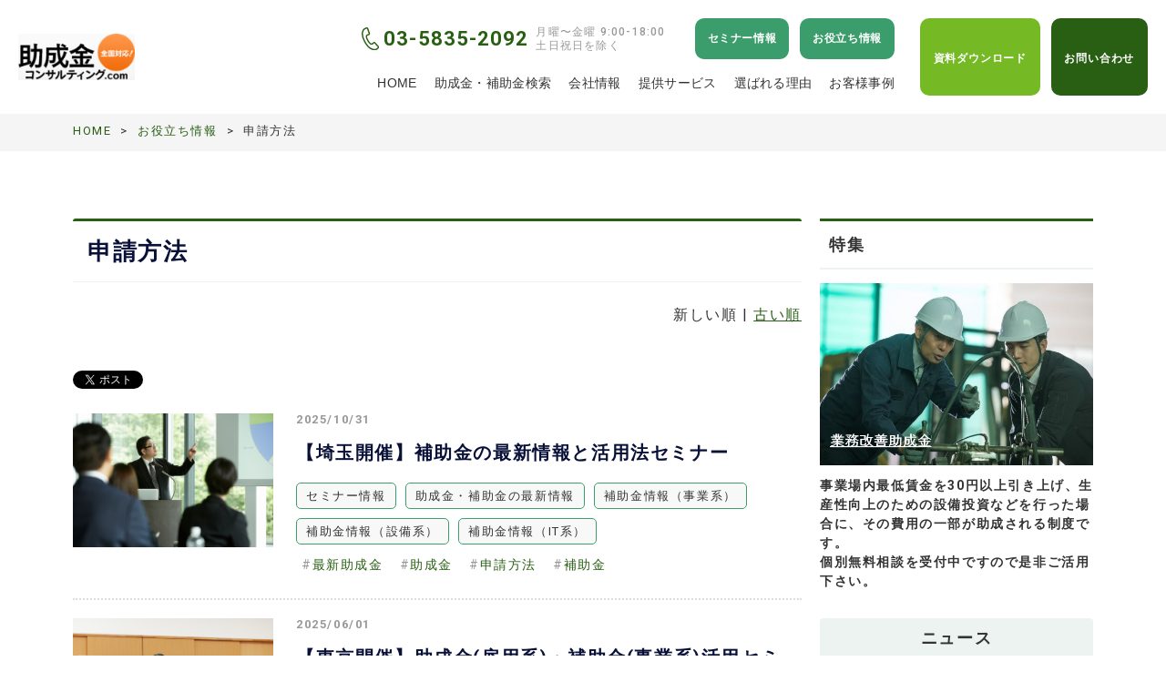

--- FILE ---
content_type: text/html; charset=UTF-8
request_url: https://www.joseikin-consulting.com/blog/tag/entry
body_size: 78945
content:
<!DOCTYPE html>
<html lang="ja">
<head prefix="og: http://ogp.me/ns# fb: http://ogp.me/ns/fb# artcle: http://ogp.me/ns/artcle#">
	<meta charset="UTF-8">
	<meta name="viewport" content="width=device-width, initial-scale=1, maximum-scale=1, minimum-scale=1">
	<meta name="format-detection" content="telephone=no">
	<title>申請方法｜助成金・補助金申請のお役立ち情報｜助成金コンサルティング.com</title>
	<meta name="keywords" content="助成金,補助金,情報">
	<meta name="description" content="エラーページです。">
	<link rel="canonical" href="https://www.joseikin-consulting.com/blog/tag/entry">
	<!-- ※基本共通設定 -->
	<meta property="og:title" content="申請方法｜助成金・補助金申請のお役立ち情報｜助成金コンサルティング.com">
	<meta property="og:type" content=" article" />
    <meta property="og:url" content="https://www.joseikin-consulting.com/blog/tag/entry">
	<meta property="og:image" content="/dcms_media/image/common/opg.png">
	<meta property="og:site_name" content="助成金コンサルティング.com" />
	<meta property="og:description" content="エラーページです。">
	<meta property="og:locale" content="ja_JP" />

	<!-- ※Twitter共通設定 -->
	<meta name="twitter:card" content="summary" />
	<meta name="twitter:title" content="申請方法｜助成金・補助金申請のお役立ち情報｜助成金コンサルティング.com">
	<meta name="twitter:description" content="エラーページです。">
	<meta name="twitter:image" content="/dcms_media/image/common/opg.png">
	<link rel="stylesheet" href="/dcms_media/css/layout.min.css" />
<link rel="stylesheet" href="/dcms_media/css/blog_layout.min.css">
<link rel="stylesheet" href="/dcms_media/css/blog_navi.min.css">

<link rel="preconnect" href="//fonts.googleapis.com">
<link rel="preconnect" href="//fonts.gstatic.com" crossorigin>
<link href="//fonts.googleapis.com/css2?family=Roboto:wght@400;500;700;900&display=swap" rel="stylesheet">

<link rel="stylesheet" href="/dcms_media/css/template_c2.css" />
<link rel="stylesheet" href="/dcms_media/css/sub.css" />

<link rel="stylesheet" href="/dcms_media/css/swiper-bundle.min.css" />
<link rel="stylesheet" href="/dcms_media/css/bootstrap.min.css" />
<link rel="stylesheet" href="/dcms_media/css/block.min.css" />
<link rel="stylesheet" href="/dcms_media/css/style.min.css" />
<link rel="stylesheet" href="/dcms_media/css/original.css" />
<link rel="stylesheet" href="/dcms_media/css/jc-style.css" />

<script src="/dcms_media/js/jquery-3.5.1.min.js"></script>
<script src="/dcms_media/js/popper.min.js"></script>
<script src="/dcms_media/js/bootstrap.min.js"></script>
<script src="/dcms_media/js/siema.min.js"></script>
<script src="/dcms_media/js/jquery.matchHeight.js"></script>
<script src="/dcms_media/js/swiper-bundle.min.js"></script>
<script src="/dcms_media/js/script.js"></script>

<!-- script -->
<script>
  $(function () {
    var lh = "";
    lh = location.href;
    if (lh.match(/dcmsadm/)) {
    } else {
      // -------------------------------------------------------------------------
      // swiper slide 01 ---------------------------------------------------------
      var swiper_01 = new Swiper(".dlb_slide-01", {
        // Optional parameters
        loop: true,
        // Auto play
        autoplay: {
          delay: 3000,
          disableOnInteraction: false,
        },
        //ページネーション表示の設定
          pagination: { 
            el: '.swiper-pagination', //ページネーションの要素
            type: 'bullets', //ページネーションの種類
            clickable: true, //クリックに反応させる
        },
        // Default parameters
        slidesPerView: 1,
        spaceBetween: 0,
        // Responsive breakpoints
        breakpoints: {
          // when window width is >= 576px
          576: {
            slidesPerView: 2,
          },
          // when window width is >= 768px
          768: {
            slidesPerView: 3,
          },
        },
      });
      // end swiper slide 01 -----------------------------------------------------
      // -------------------------------------------------------------------------

      // -------------------------------------------------------------------------
      // swiper slide 02 ---------------------------------------------------------
      var swiper_02_thumb = new Swiper(".dlb_slide-02-thumb", {
        // Optional parameters
        loop: false,
        // Default parameters
        slidesPerView: 3,
        spaceBetween: 8,
        // Responsive breakpoints
        breakpoints: {
          // when window width is >= 320px
          320: {
            slidesPerView: 3,
          },
          // when window width is >= 768px
          768: {
            slidesPerView: 6,
          },
        },
      });
      var swiper_02 = new Swiper(".dlb_slide-02", {
        // Optional parameters
        loop: true,
        // Auto play
        autoplay: {
          delay: 3000,
          disableOnInteraction: false,
        },
        effect: "fade",
        // Default parameters
        slidesPerView: 1,
        spaceBetween: 0,
        thumbs: {
          swiper: swiper_02_thumb,
        },
      });
      // end swiper slide 02 -----------------------------------------------------
      // -------------------------------------------------------------------------

      // -------------------------------------------------------------------------
      // swiper slide 03 ---------------------------------------------------------
      var swiper_03 = new Swiper(".dlb_slide-03", {
        // Optional parameters
        loop: true,
        // Auto play
        autoplay: {
          delay: 3000,
          disableOnInteraction: false,
        },
        // Default parameters
        slidesPerView: 1,
        spaceBetween: 0,
        // Responsive breakpoints
        breakpoints: {
          // when window width is >= 320px
          320: {
            slidesPerView: 1,
          },
          // when window width is >= 768px
          768: {
            slidesPerView: 2,
          },
          // when window width is >= 1024px
          1024: {
            slidesPerView: 4,
          },
        },
        // Navigation arrows
        navigation: {
          nextEl: ".dlb_slide-03-next",
          prevEl: ".dlb_slide-03-prev",
        },
      });
      // end swiper slide 03 -----------------------------------------------------
      // -------------------------------------------------------------------------

      // -------------------------------------------------------------------------
      // swiper slide 04 ---------------------------------------------------------
      var swiper_04_thumb = new Swiper(".dlb_slide-04-thumb", {
        // Optional parameters
        loop: false,
        // Default parameters
        slidesPerView: 5,
        spaceBetween: 8,
      });
      var swiper_04 = new Swiper(".dlb_slide-04", {
        // Optional parameters
        loop: true,
        // Auto play
        autoplay: {
          delay: 3000,
          disableOnInteraction: false,
        },
        effect: "fade",
        // Default parameters
        slidesPerView: 1,
        spaceBetween: 0,
        thumbs: {
          swiper: swiper_04_thumb,
        },
      });
      // end swiper slide 04 -----------------------------------------------------
      // -------------------------------------------------------------------------

      // -------------------------------------------------------------------------
      // swiper slide 05 ---------------------------------------------------------
      var swiper_05 = new Swiper(".dlb_slide-05", {
        // Optional parameters
        loop: true,
        // Auto play
        autoplay: {
          delay: 5000,
          disableOnInteraction: false,
        },
        // Default parameters
        slidesPerView: 1,
        spaceBetween: 0,
        // Responsive breakpoints
        breakpoints: {
          // when window width is >= 320px
          320: {
            slidesPerView: 1,
            spaceBetween: 0,
          },
          // when window width is >= 768px
          768: {
            slidesPerView: 2,
            spaceBetween: 0,
          },
        },
        // Navigation arrows
        navigation: {
          nextEl: ".dlb_slide-05-next",
          prevEl: ".dlb_slide-05-prev",
        },
      });
      // end swiper slide 05 -----------------------------------------------------
      // -------------------------------------------------------------------------

      // -------------------------------------------------------------------------
      // swiper blog 01 ----------------------------------------------------------
      var swiper_blog_01 = new Swiper(".dlb_blog-01", {
        // Optional parameters
        loop: true,
        // Auto play
        autoplay: {
          delay: 3000,
          disableOnInteraction: false,
        },
        //ページネーション表示の設定
        pagination: { 
          el: '.swiper-pagination', //ページネーションの要素
          type: 'bullets', //ページネーションの種類
          clickable: true, //クリックに反応させる
        },
        // Default parameters
        slidesPerView: 1,
        spaceBetween: 0,
        // Responsive breakpoints
        breakpoints: {
          // when window width is >= 320px
          320: {
            slidesPerView: 1,
          },
          // when window width is >= 768px
          768: {
            slidesPerView: 2,
          },
          // when window width is >= 1024px
          1024: {
            slidesPerView: 4,
          },
        },
        // Navigation arrows
        navigation: {
          nextEl: ".blog_01-next",
          prevEl: ".blog_01-prev",
        },
      });
      // swiper blog 01 ----------------------------------------------------------
      // -------------------------------------------------------------------------

      // スムーズスクロール
//      $('a[href^="#"]')
//        .not(".nav a, .carousel-control-prev a, .carousel-control-next a")
//        .on("click", function () {
//          var speed = 300; // ミリ秒
//          var href = $(this).attr("href");
//          var target = $(href == "#" || href == "" ? "html" : href);
//          var position = target.offset().top;
//          var height = $(".bs_header-01").height() + 24;
//          $("body,html").animate({ scrollTop: position - height }, speed, "swing");
//          return false;
//      });

      // location.hash
//      $(window).on("load", function () {
//        var urlHash = location.hash;
//        if (urlHash) {
//          var position = $("body").find(urlHash).offset().top;
//          var height = $(".bs_header-01").height() + 24;
//          var anchorLink = position - height;
//          $("body,html").scrollTop(anchorLink);
//          return false;
//        }
//      });
      // navbar閉じる
      $(".bm_navbar a").on("click", function () {
        $(".bm_navbar-toggle").collapse("hide");
      });
      // js_copy-hash
      $(".js_copy-hash").on("click", function () {
        // dataを取得
        var copyText = $(this).data("hash");
        var alertTarget = $(this).data("alert");
        // クリップボードへ
        navigator.clipboard.writeText(copyText);
        // アラートを出す
        $("." + alertTarget)
          .fadeIn(300)
          .delay(2000)
          .fadeOut(400);
      });
      $(".js_readmore").on("click", function () {
        $(this).hide();
        $(".js_open").slideDown();
        $(".js_morelink").fadeIn();
      });

      // slider siema
      // lp
      if ($(".bm_slider").length) {
        var mySiema = new Siema({
          selector: ".bm_slider",
          perPage: {
            320: 1.5,
            576: 2.6,
            768: 3.7,
          },
          duration: 300,
        });
      }

      // tel
      if (navigator.userAgent.match(/(iPhone|iPad|iPod|Android)/)) {
        $(".tel").each(function () {
          var str = $(this).html();
          if ($(this).children().is("img")) {
            $(this).html(
              $("<a>")
                .attr("href", "tel:" + $(this).children().attr("alt").replace(/-/g, ""))
                .append(str + "</a>")
            );
          } else {
            $(this).html(
              $("<a>")
                .attr("href", "tel:" + $(this).text().replace(/-/g, ""))
                .append(str + "</a>")
            );
          }
        });
      }

      // matchHeightの修正の際に不要になった高さ合わせ
      // flowの高さ合わせ
      if ($(".dlb_flow-1").length) {
        $(".dlb_flow-1 .dlb_flow-title").matchHeight();
      }

      // bs02の高さ合わせ
      if ($(".bs_footer-02 .bs_footer-contact").length) {
        $(".bs_footer_contact-title").matchHeight();
      }

      // bs03の高さ合わせ
      if ($(".bs_footer-03 .bs_footer-contact").length) {
        $(".bs_footer-btn").matchHeight();
      }

      // matchHeight
      if ($(".js-matchHeight").find(".js-matchHeight-middle").length) {
        $(".js-matchHeight-middle").matchHeight();
      }
      if ($(".js-matchHeight").find(".js-matchHeight-top").length) {
        $(".js-matchHeight-top").matchHeight();
      }
        $(".matchH").matchHeight();

      // footer fix
      if ($(".dlb_footer-fixed").length) {
        var fadeIn = $(".dlb_footer-fixed");
        $(window).on("scroll", function () {
          $(fadeIn).each(function () {
            var scroll = $(window).scrollTop();
            var windowHeight = $(window).height();
            var documentHeight = $(document).outerHeight();
            var footerHeight = $("#footer-01").outerHeight();
            if (scroll < windowHeight / 2) {
              $(this).removeClass("scroll-in");
            } else if (scroll > windowHeight / 2 && scroll < documentHeight - windowHeight - footerHeight) {
              $(this).addClass("scroll-in").removeClass("scroll-stop");
            } else if (scroll < documentHeight - footerHeight) {
              $(this).addClass("scroll-stop");
            }
          });
        });
      }

      // top-link
      if ($(".share_top-link").length) {
        var fadeIn_topLink = $(".share_top-link .top-link");
        $(window).on("scroll", function () {
          $(fadeIn_topLink).each(function () {
            var scroll = $(window).scrollTop();
            var windowHeight = $(window).height();
            var documentHeight = $(document).outerHeight();
            var footerHeight = $("#footer-01").outerHeight();
            if (scroll < windowHeight / 2) {
              $(this).fadeOut(300);
            } else if (scroll > windowHeight / 2 && scroll < documentHeight - windowHeight - footerHeight) {
              $(this).fadeIn(300);
            }
          });
        });
      }

      // ie スムーズスクロール解除
      if (navigator.userAgent.match(/MSIE 10/i) || navigator.userAgent.match(/Trident\/7\./)) {
        // マウスホイールでのスクロール時
        $("body").on("mousewheel", function () {
          // デフォルトの設定値をOFFに切り替える
          event.preventDefault();
          var wd = event.wheelDelta;
          var csp = window.pageYOffset;
          window.scrollTo(0, csp - wd);
        });
      }

    }
  });
</script>
<script>
		(function() {
			var lh = "";
			lh = location.href;
			if (lh.match(/dcmsadm/)) {
				$('html').addClass('-dcmsadm');
			} else {
				var script = document.createElement('script');
				var file = '/dcms_media/js/jc-common.js';
				script.src = file;
				script.defer = true;
				document.getElementsByTagName('head')[0].appendChild(script);
			};
		})();
	</script>
<!-- script end -->
<script defer src="https://trace.bluemonkey.jp/trace.js"></script>

		<!--start Google Analytics -->
	<script id="_bownow_ts">
var _bownow_ts = document.createElement('script');
_bownow_ts.charset = 'utf-8';
_bownow_ts.src = 'https://contents.bownow.jp/js/UTC_f110d03844b48c67e173/trace.js';
document.getElementsByTagName('head')[0].appendChild(_bownow_ts);
</script>

<!-- Google tag (gtag.js) -->
<script async src="https://www.googletagmanager.com/gtag/js?id=G-S62WPVDRD2"></script>
<script>
  window.dataLayer = window.dataLayer || [];
  function gtag(){dataLayer.push(arguments);}
  gtag('js', new Date());

  gtag('config', 'G-S62WPVDRD2');
</script>

<!-- Google Tag Manager -->
<script>(function(w,d,s,l,i){w[l]=w[l]||[];w[l].push({'gtm.start':
new Date().getTime(),event:'gtm.js'});var f=d.getElementsByTagName(s)[0],
j=d.createElement(s),dl=l!='dataLayer'?'&l='+l:'';j.async=true;j.src=
'https://www.googletagmanager.com/gtm.js?id='+i+dl;f.parentNode.insertBefore(j,f);
})(window,document,'script','dataLayer','GTM-MNLTQTM');</script>
<!-- End Google Tag Manager -->
<!-- Google Tag Manager (noscript) -->
<noscript><iframe src="https://www.googletagmanager.com/ns.html?id=GTM-MNLTQTM"
height="0" width="0" style="display:none;visibility:hidden"></iframe></noscript>
<!-- End Google Tag Manager (noscript) -->

<!-- ** IZANAI ** - widget script tag --> 
<script id="lampchat-widget" src="https://lampchat.io/widgets/widgetv3.js" fgid="-mdEuRtVazU"></script>	<!--end Google Analytics -->
	</head>

<body id="common">
    <div id="fb-root"></div>
<script>(function(d, s, id) {
  var js, fjs = d.getElementsByTagName(s)[0];
  if (d.getElementById(id)) return;
  js = d.createElement(s); js.id = id;
  js.src = 'https://connect.facebook.net/ja_JP/sdk.js#xfbml=1&version=v3.2&appId=122521337887576&autoLogAppEvents=1';
  fjs.parentNode.insertBefore(js, fjs);
}(document, 'script', 'facebook-jssdk'));</script>
    <div id="wrapper">
        <div id="locator">
            <!-- _DCMS_BODY_PAGE_NAVI_ 01 -->
            <ol class="inner" itemscope="" itemtype="http://schema.org/BreadcrumbList">
            <li itemprop="itemListElement" itemscope itemtype="http://schema.org/ListItem"><a href="https://www.joseikin-consulting.com/index.html" itemprop="item"><span itemprop="name">HOME</span></a><meta itemprop="position" content="1" /></li><li itemprop="itemListElement" itemscope itemtype="http://schema.org/ListItem"><a href="https://www.joseikin-consulting.com/blog/" itemprop="item"><span itemprop="name">お役立ち情報</span></a><meta itemprop="position" content="2" /></li><li itemprop="itemListElement" itemscope itemtype="http://schema.org/ListItem"><span itemprop="name">申請方法</span><meta itemprop="position" content="3" /></li>            </ol>
            <!-- /_DCMS_BODY_PAGE_NAVI_ 01 -->
        </div>

        <div class="container">
            <!-- HEADER_ 01 -->
            <header class="header">
<div class="header-inner">
<div class="header-logo"><a href="/"><img src="/dcms_media/image/common/logo.png" alt="助成金コンサルティング.COM" /></a></div>
<div id="js-list" class="header-col">
<div class="header-col__list">
<div class="header-col__list-top">
<div class="parts-tel">
<div class="tel"><img src="/dcms_media/image/common/icon_header_tel.svg" alt="" /><a href="TEL:03-5835-2092">03-5835-2092</a></div>
<div class="con">月曜〜金曜 9:00-18:00<br />土日祝日を除く</div>
</div>
<div class="btnArea"><a class="parts-btn--headerList -bg-green--medium" href="/seminar.html">セミナー情報</a><a class="parts-btn--headerList -bg-green--medium" href="/media.html">お役立ち情報</a></div>
</div>
<div class="header-col__list-bottom">
<ul class="listArea">
<li><a href="/">HOME</a></li>
<li><a href="/joseikin.html">助成金・補助金検索</a></li>
<li><a href="/company.html">会社情報</a></li>
<li><a href="/service.html">提供サービス</a></li>
<li><a href="/strengths.html">選ばれる理由</a></li>
<li><a href="/casestudy.html">お客様事例</a></li>
</ul>
</div>
</div>
<div class="header-col__btn"><a class="parts-btn--header -bg-green--light" href="/document.html"><span class="text bPc--show"><span class="fontB">助成金・補助金申請</span><span class="fontS">に役立つ<br /></span><span class="fontB">資料</span><span class="fontS">ダウンロード</span></span><span class="text sPc--show"><span class="fontB">資料ダウンロード</span></span></a><a class="parts-btn--header -bg-green--dark" href="/contact.html"><span class="text bPc--show"><span class="fontB">助成金・補助金</span><span class="fontS">に関するお問い合わせ<br /></span><span class="fontB">セミナー</span><span class="fontS">の申し込みはこちら</span></span><span class="text sPc--show"><span class="fontB">お問い合わせ</span></span></a></div>
</div>
<div id="js-menu" class="header-menu">
<div class="parts-menu"><span class="line"><!--line--></span><span class="line"><!--line--></span><span class="line"><!--line--></span></div>
</div>
</div>
</header>
            <!-- / HEADER_ 01 -->
            <!-- ブロック貼り付けエリア -->
            <div class="contents scope_blog">
                <div class="contents__inner">
                    <div id="container">
                        <main class="inner clearfix">
                            <div id="contents_left">
                                <div id="dcms_layoutPageBlockPasteArea">
                                    <div id="dcms_layoutPageBlock">
                                        <h1 class="jc-title-border">申請方法</h1>
                                        <!-- 新しい順古い順-st -->
                                        
                                        <div class="newold">
                                             新しい順 | <a href="javascript:document.getElementById('fPageChg-sort').value='asc';document.getElementById('fPageChg').submit();">古い順</a>                                        </div>
                                        
                                        <!-- 新しい順古い順-end -->

										<ul class="sns_share clearfix head">

											<li class="twitter"><a href="https://twitter.com/share" class="twitter-share-button" data-url="">Tweet</a>
												<script>
												! function ( d, s, id ) {
												var js, fjs = d.getElementsByTagName( s )[ 0 ],
												p = /^http:/.test( d.location ) ? 'http' : 'https';
												if ( !d.getElementById( id ) ) {
													js = d.createElement( s );
													js.id = id;
													js.src = p + '://platform.twitter.com/widgets.js';
													fjs.parentNode.insertBefore( js, fjs );
												}
												}( document, 'script', 'twitter-wjs' );
												</script>
											</li>
											<li class="fb">
												<div class="fb-share-button" data-href="" data-width="120" data-layout="button_count" data-action="like" data-show-faces="false" data-share="false"></div>
											</li>
											<li class="hateb">
												<a href="http://b.hatena.ne.jp/entry/" class="hatena-bookmark-button" data-hatena-bookmark-layout="standard-balloon" data-hatena-bookmark-lang="ja" title="このエントリーをはてなブックマークに追加"><img src="https://b.st-hatena.com/images/entry-button/button-only@2x.png" alt="このエントリーをはてなブックマークに追加" width="20" height="20" style="border: none;" /></a>
												<script type="text/javascript" src="https://b.st-hatena.com/js/bookmark_button.js" charset="utf-8" async="async"></script>
											</li>
										</ul>
                                        <!-- list-st -->
                                        <div class="jc-list-category-archive">
                                                                                                                        <!--article-st-->
                                        <article>
                                            <figure class="post_thumbnail"><a href="https://www.joseikin-consulting.com/blog/seminar_info/saitama2511_seminar"><img src="https://www.joseikin-consulting.com/dcms_media/image/セミナー_男性_PXT00003442320302.jpg" alt="【埼玉開催】補助金の最新情報と活用法セミナー" /></a>
                                            </figure>
                                            <section class="info">
                                                <time><span>2025/10/31</span></time>
                                                <h2 class="title"><a href="https://www.joseikin-consulting.com/blog/seminar_info/saitama2511_seminar">【埼玉開催】補助金の最新情報と活用法セミナー</a></h2>
                                                <!--category-st-->
                                                                                                <div class="catelist">
                                                    <a class="seminar_info" href="https://www.joseikin-consulting.com/blog/seminar_info">
                                                    セミナー情報</a>
                                                    <a class="joseikin_column" href="https://www.joseikin-consulting.com/blog/joseikin_column">
                                                    助成金・補助金の最新情報</a>
                                                    <a class="J_hojyokin" href="https://www.joseikin-consulting.com/blog/J_hojyokin">
                                                    補助金情報（事業系）</a>
                                                    <a class="h_setubikei" href="https://www.joseikin-consulting.com/blog/h_setubikei">
                                                    補助金情報（設備系）</a>
                                                    <a class="h_it" href="https://www.joseikin-consulting.com/blog/h_it">
                                                    補助金情報（IT系）</a>
                                                                                                    </div>
                                                                                                <!--category-end-->
                                                <!--Tag-st-->
                                                                                                <div class="taglist">
                                                    <a href="https://www.joseikin-consulting.com/blog/tag/new">最新助成金</a><a href="https://www.joseikin-consulting.com/blog/tag/subsidy">助成金</a><a href="https://www.joseikin-consulting.com/blog/tag/entry">申請方法</a><a href="https://www.joseikin-consulting.com/blog/tag/hojyokin">補助金</a>                                                </div>
                                                                                                <!--Tag-end-->
                                            </section>
                                        </article>
                                        <!--article-end-->
                                                                                <!--article-st-->
                                        <article>
                                            <figure class="post_thumbnail"><a href="https://www.joseikin-consulting.com/blog/seminar_info/tokyou1214_seminar"><img src="https://www.joseikin-consulting.com/dcms_media/image/PXT00006876816102.jpg" alt="【東京開催】助成金(雇用系)・補助金(事業系)活用セミナー" /></a>
                                            </figure>
                                            <section class="info">
                                                <time><span>2025/06/01</span></time>
                                                <h2 class="title"><a href="https://www.joseikin-consulting.com/blog/seminar_info/tokyou1214_seminar">【東京開催】助成金(雇用系)・補助金(事業系)活用セミナー</a></h2>
                                                <!--category-st-->
                                                                                                <div class="catelist">
                                                    <a class="seminar_info" href="https://www.joseikin-consulting.com/blog/seminar_info">
                                                    セミナー情報</a>
                                                    <a class="joseikin_column" href="https://www.joseikin-consulting.com/blog/joseikin_column">
                                                    助成金・補助金の最新情報</a>
                                                    <a class="k_jyoseikin" href="https://www.joseikin-consulting.com/blog/k_jyoseikin">
                                                    助成金情報（雇用系）</a>
                                                    <a class="J_hojyokin" href="https://www.joseikin-consulting.com/blog/J_hojyokin">
                                                    補助金情報（事業系）</a>
                                                    <a class="h_setubikei" href="https://www.joseikin-consulting.com/blog/h_setubikei">
                                                    補助金情報（設備系）</a>
                                                    <a class="h_it" href="https://www.joseikin-consulting.com/blog/h_it">
                                                    補助金情報（IT系）</a>
                                                    <a class="work" href="https://www.joseikin-consulting.com/blog/work">
                                                    働き方改革</a>
                                                    <a class="jinjiroumu" href="https://www.joseikin-consulting.com/blog/jinjiroumu">
                                                    人事労務情報</a>
                                                                                                    </div>
                                                                                                <!--category-end-->
                                                <!--Tag-st-->
                                                                                                <div class="taglist">
                                                    <a href="https://www.joseikin-consulting.com/blog/tag/kousei">厚生労働省</a><a href="https://www.joseikin-consulting.com/blog/tag/new">最新助成金</a><a href="https://www.joseikin-consulting.com/blog/tag/subsidy">助成金</a><a href="https://www.joseikin-consulting.com/blog/tag/entry">申請方法</a><a href="https://www.joseikin-consulting.com/blog/tag/hojyokin">補助金</a>                                                </div>
                                                                                                <!--Tag-end-->
                                            </section>
                                        </article>
                                        <!--article-end-->
                                                                                <!--article-st-->
                                        <article>
                                            <figure class="post_thumbnail"><a href="https://www.joseikin-consulting.com/blog/joseikin_column/a14"><img src="https://www.joseikin-consulting.com/dcms_media/image/ビジネスシーン男女.jpg" alt="キャリアアップ助成金" /></a>
                                            </figure>
                                            <section class="info">
                                                <time><span>2025/04/21</span></time>
                                                <h2 class="title"><a href="https://www.joseikin-consulting.com/blog/joseikin_column/a14">キャリアアップ助成金</a></h2>
                                                <!--category-st-->
                                                                                                <div class="catelist">
                                                    <a class="joseikin_column" href="https://www.joseikin-consulting.com/blog/joseikin_column">
                                                    助成金・補助金の最新情報</a>
                                                    <a class="k_jyoseikin" href="https://www.joseikin-consulting.com/blog/k_jyoseikin">
                                                    助成金情報（雇用系）</a>
                                                    <a class="work" href="https://www.joseikin-consulting.com/blog/work">
                                                    働き方改革</a>
                                                    <a class="jinjiroumu" href="https://www.joseikin-consulting.com/blog/jinjiroumu">
                                                    人事労務情報</a>
                                                                                                    </div>
                                                                                                <!--category-end-->
                                                <!--Tag-st-->
                                                                                                <div class="taglist">
                                                    <a href="https://www.joseikin-consulting.com/blog/tag/up">キャリアアップ助成金</a><a href="https://www.joseikin-consulting.com/blog/tag/kousei">厚生労働省</a><a href="https://www.joseikin-consulting.com/blog/tag/new">最新助成金</a><a href="https://www.joseikin-consulting.com/blog/tag/subsidy">助成金</a><a href="https://www.joseikin-consulting.com/blog/tag/entry">申請方法</a>                                                </div>
                                                                                                <!--Tag-end-->
                                            </section>
                                        </article>
                                        <!--article-end-->
                                                                                <!--article-st-->
                                        <article>
                                            <figure class="post_thumbnail"><a href="https://www.joseikin-consulting.com/blog/seminar_info/tokyo240927_seminar"><img src="https://www.joseikin-consulting.com/dcms_media/image/セミナー_男性_PXT00007828631802.jpg" alt="【東京開催】助成金(雇用系)・補助金(事業系)活用セミナー (25/04/25)" /></a>
                                            </figure>
                                            <section class="info">
                                                <time><span>2025/04/01</span></time>
                                                <h2 class="title"><a href="https://www.joseikin-consulting.com/blog/seminar_info/tokyo240927_seminar">【東京開催】助成金(雇用系)・補助金(事業系)活用セミナー (25/04/25)</a></h2>
                                                <!--category-st-->
                                                                                                <div class="catelist">
                                                    <a class="seminar_info" href="https://www.joseikin-consulting.com/blog/seminar_info">
                                                    セミナー情報</a>
                                                    <a class="joseikin_column" href="https://www.joseikin-consulting.com/blog/joseikin_column">
                                                    助成金・補助金の最新情報</a>
                                                    <a class="k_jyoseikin" href="https://www.joseikin-consulting.com/blog/k_jyoseikin">
                                                    助成金情報（雇用系）</a>
                                                    <a class="J_hojyokin" href="https://www.joseikin-consulting.com/blog/J_hojyokin">
                                                    補助金情報（事業系）</a>
                                                    <a class="h_setubikei" href="https://www.joseikin-consulting.com/blog/h_setubikei">
                                                    補助金情報（設備系）</a>
                                                    <a class="h_it" href="https://www.joseikin-consulting.com/blog/h_it">
                                                    補助金情報（IT系）</a>
                                                    <a class="work" href="https://www.joseikin-consulting.com/blog/work">
                                                    働き方改革</a>
                                                    <a class="jinjiroumu" href="https://www.joseikin-consulting.com/blog/jinjiroumu">
                                                    人事労務情報</a>
                                                                                                    </div>
                                                                                                <!--category-end-->
                                                <!--Tag-st-->
                                                                                                <div class="taglist">
                                                    <a href="https://www.joseikin-consulting.com/blog/tag/kousei">厚生労働省</a><a href="https://www.joseikin-consulting.com/blog/tag/new">最新助成金</a><a href="https://www.joseikin-consulting.com/blog/tag/subsidy">助成金</a><a href="https://www.joseikin-consulting.com/blog/tag/entry">申請方法</a><a href="https://www.joseikin-consulting.com/blog/tag/hojyokin">補助金</a>                                                </div>
                                                                                                <!--Tag-end-->
                                            </section>
                                        </article>
                                        <!--article-end-->
                                                                                <!--article-st-->
                                        <article>
                                            <figure class="post_thumbnail"><a href="https://www.joseikin-consulting.com/blog/seminar_info/tokyou240613_seminar"><img src="https://www.joseikin-consulting.com/dcms_media/image/セミナー_女性_PXT00008129869602.jpg" alt="【東京開催】助成金(雇用系)・補助金(事業系)活用セミナー (25/05/21)" /></a>
                                            </figure>
                                            <section class="info">
                                                <time><span>2025/04/01</span></time>
                                                <h2 class="title"><a href="https://www.joseikin-consulting.com/blog/seminar_info/tokyou240613_seminar">【東京開催】助成金(雇用系)・補助金(事業系)活用セミナー (25/05/21)</a></h2>
                                                <!--category-st-->
                                                                                                <div class="catelist">
                                                    <a class="seminar_info" href="https://www.joseikin-consulting.com/blog/seminar_info">
                                                    セミナー情報</a>
                                                    <a class="joseikin_column" href="https://www.joseikin-consulting.com/blog/joseikin_column">
                                                    助成金・補助金の最新情報</a>
                                                    <a class="k_jyoseikin" href="https://www.joseikin-consulting.com/blog/k_jyoseikin">
                                                    助成金情報（雇用系）</a>
                                                    <a class="J_hojyokin" href="https://www.joseikin-consulting.com/blog/J_hojyokin">
                                                    補助金情報（事業系）</a>
                                                    <a class="h_setubikei" href="https://www.joseikin-consulting.com/blog/h_setubikei">
                                                    補助金情報（設備系）</a>
                                                    <a class="h_it" href="https://www.joseikin-consulting.com/blog/h_it">
                                                    補助金情報（IT系）</a>
                                                    <a class="work" href="https://www.joseikin-consulting.com/blog/work">
                                                    働き方改革</a>
                                                    <a class="jinjiroumu" href="https://www.joseikin-consulting.com/blog/jinjiroumu">
                                                    人事労務情報</a>
                                                                                                    </div>
                                                                                                <!--category-end-->
                                                <!--Tag-st-->
                                                                                                <div class="taglist">
                                                    <a href="https://www.joseikin-consulting.com/blog/tag/kousei">厚生労働省</a><a href="https://www.joseikin-consulting.com/blog/tag/new">最新助成金</a><a href="https://www.joseikin-consulting.com/blog/tag/subsidy">助成金</a><a href="https://www.joseikin-consulting.com/blog/tag/entry">申請方法</a><a href="https://www.joseikin-consulting.com/blog/tag/hojyokin">補助金</a>                                                </div>
                                                                                                <!--Tag-end-->
                                            </section>
                                        </article>
                                        <!--article-end-->
                                                                                <!--article-st-->
                                        <article>
                                            <figure class="post_thumbnail"><a href="https://www.joseikin-consulting.com/blog/seminar_info/tokyou240827_seminar"><img src="https://www.joseikin-consulting.com/dcms_media/image/セミナー_女性_PXT00010950969602.jpg" alt="【東京開催】助成金(雇用系)・補助金(事業系)活用セミナー (25/06/10)" /></a>
                                            </figure>
                                            <section class="info">
                                                <time><span>2025/04/01</span></time>
                                                <h2 class="title"><a href="https://www.joseikin-consulting.com/blog/seminar_info/tokyou240827_seminar">【東京開催】助成金(雇用系)・補助金(事業系)活用セミナー (25/06/10)</a></h2>
                                                <!--category-st-->
                                                                                                <div class="catelist">
                                                    <a class="seminar_info" href="https://www.joseikin-consulting.com/blog/seminar_info">
                                                    セミナー情報</a>
                                                    <a class="joseikin_column" href="https://www.joseikin-consulting.com/blog/joseikin_column">
                                                    助成金・補助金の最新情報</a>
                                                    <a class="k_jyoseikin" href="https://www.joseikin-consulting.com/blog/k_jyoseikin">
                                                    助成金情報（雇用系）</a>
                                                    <a class="J_hojyokin" href="https://www.joseikin-consulting.com/blog/J_hojyokin">
                                                    補助金情報（事業系）</a>
                                                    <a class="h_setubikei" href="https://www.joseikin-consulting.com/blog/h_setubikei">
                                                    補助金情報（設備系）</a>
                                                    <a class="h_it" href="https://www.joseikin-consulting.com/blog/h_it">
                                                    補助金情報（IT系）</a>
                                                    <a class="work" href="https://www.joseikin-consulting.com/blog/work">
                                                    働き方改革</a>
                                                    <a class="jinjiroumu" href="https://www.joseikin-consulting.com/blog/jinjiroumu">
                                                    人事労務情報</a>
                                                                                                    </div>
                                                                                                <!--category-end-->
                                                <!--Tag-st-->
                                                                                                <div class="taglist">
                                                    <a href="https://www.joseikin-consulting.com/blog/tag/kousei">厚生労働省</a><a href="https://www.joseikin-consulting.com/blog/tag/new">最新助成金</a><a href="https://www.joseikin-consulting.com/blog/tag/subsidy">助成金</a><a href="https://www.joseikin-consulting.com/blog/tag/entry">申請方法</a><a href="https://www.joseikin-consulting.com/blog/tag/hojyokin">補助金</a>                                                </div>
                                                                                                <!--Tag-end-->
                                            </section>
                                        </article>
                                        <!--article-end-->
                                                                                <!--article-st-->
                                        <article>
                                            <figure class="post_thumbnail"><a href="https://www.joseikin-consulting.com/blog/seminar_info/tokyo_support"><img src="https://www.joseikin-consulting.com/dcms_media/image/ビジネスシーン2名_M.jpg" alt="新たな事業環境に即応した経営展開サポート事業補助金" /></a>
                                            </figure>
                                            <section class="info">
                                                <time><span>2024/05/01</span></time>
                                                <h2 class="title"><a href="https://www.joseikin-consulting.com/blog/seminar_info/tokyo_support">新たな事業環境に即応した経営展開サポート事業補助金</a></h2>
                                                <!--category-st-->
                                                                                                <div class="catelist">
                                                    <a class="seminar_info" href="https://www.joseikin-consulting.com/blog/seminar_info">
                                                    セミナー情報</a>
                                                    <a class="J_hojyokin" href="https://www.joseikin-consulting.com/blog/J_hojyokin">
                                                    補助金情報（事業系）</a>
                                                    <a class="h_setubikei" href="https://www.joseikin-consulting.com/blog/h_setubikei">
                                                    補助金情報（設備系）</a>
                                                                                                    </div>
                                                                                                <!--category-end-->
                                                <!--Tag-st-->
                                                                                                <div class="taglist">
                                                    <a href="https://www.joseikin-consulting.com/blog/tag/keizai">経済産業省</a><a href="https://www.joseikin-consulting.com/blog/tag/new_h">最新補助金</a><a href="https://www.joseikin-consulting.com/blog/tag/joseikin-consulting.com">新たな事業環境に即応した経営展開サポート事業</a><a href="https://www.joseikin-consulting.com/blog/tag/entry">申請方法</a><a href="https://www.joseikin-consulting.com/blog/tag/shinjyuku_keiei">東京都</a><a href="https://www.joseikin-consulting.com/blog/tag/hojyokin">補助金</a>                                                </div>
                                                                                                <!--Tag-end-->
                                            </section>
                                        </article>
                                        <!--article-end-->
                                                                                <!--article-st-->
                                        <article>
                                            <figure class="post_thumbnail"><a href="https://www.joseikin-consulting.com/blog/seminar_info/tokyou240515_seminar"><img src="https://www.joseikin-consulting.com/dcms_media/image/PXT00008106172902.jpg" alt="【東京開催】助成金(雇用系)・補助金(事業系)活用セミナー (24/05/15)" /></a>
                                            </figure>
                                            <section class="info">
                                                <time><span>2024/02/26</span></time>
                                                <h2 class="title"><a href="https://www.joseikin-consulting.com/blog/seminar_info/tokyou240515_seminar">【東京開催】助成金(雇用系)・補助金(事業系)活用セミナー (24/05/15)</a></h2>
                                                <!--category-st-->
                                                                                                <div class="catelist">
                                                    <a class="seminar_info" href="https://www.joseikin-consulting.com/blog/seminar_info">
                                                    セミナー情報</a>
                                                    <a class="joseikin_column" href="https://www.joseikin-consulting.com/blog/joseikin_column">
                                                    助成金・補助金の最新情報</a>
                                                    <a class="k_jyoseikin" href="https://www.joseikin-consulting.com/blog/k_jyoseikin">
                                                    助成金情報（雇用系）</a>
                                                    <a class="J_hojyokin" href="https://www.joseikin-consulting.com/blog/J_hojyokin">
                                                    補助金情報（事業系）</a>
                                                    <a class="h_setubikei" href="https://www.joseikin-consulting.com/blog/h_setubikei">
                                                    補助金情報（設備系）</a>
                                                    <a class="h_it" href="https://www.joseikin-consulting.com/blog/h_it">
                                                    補助金情報（IT系）</a>
                                                    <a class="work" href="https://www.joseikin-consulting.com/blog/work">
                                                    働き方改革</a>
                                                    <a class="jinjiroumu" href="https://www.joseikin-consulting.com/blog/jinjiroumu">
                                                    人事労務情報</a>
                                                                                                    </div>
                                                                                                <!--category-end-->
                                                <!--Tag-st-->
                                                                                                <div class="taglist">
                                                    <a href="https://www.joseikin-consulting.com/blog/tag/kousei">厚生労働省</a><a href="https://www.joseikin-consulting.com/blog/tag/new">最新助成金</a><a href="https://www.joseikin-consulting.com/blog/tag/subsidy">助成金</a><a href="https://www.joseikin-consulting.com/blog/tag/entry">申請方法</a><a href="https://www.joseikin-consulting.com/blog/tag/hojyokin">補助金</a>                                                </div>
                                                                                                <!--Tag-end-->
                                            </section>
                                        </article>
                                        <!--article-end-->
                                                                                <!--article-st-->
                                        <article>
                                            <figure class="post_thumbnail"><a href="https://www.joseikin-consulting.com/blog/seminar_info/saitama0207_seminar"><img src="https://www.joseikin-consulting.com/dcms_media/image/PXT00009889734402.jpg" alt="【大宮開催】助成金（雇用系）・補助金（事業系）活用セミナー" /></a>
                                            </figure>
                                            <section class="info">
                                                <time><span>2024/01/01</span></time>
                                                <h2 class="title"><a href="https://www.joseikin-consulting.com/blog/seminar_info/saitama0207_seminar">【大宮開催】助成金（雇用系）・補助金（事業系）活用セミナー</a></h2>
                                                <!--category-st-->
                                                                                                <div class="catelist">
                                                    <a class="seminar_info" href="https://www.joseikin-consulting.com/blog/seminar_info">
                                                    セミナー情報</a>
                                                    <a class="joseikin_column" href="https://www.joseikin-consulting.com/blog/joseikin_column">
                                                    助成金・補助金の最新情報</a>
                                                    <a class="k_jyoseikin" href="https://www.joseikin-consulting.com/blog/k_jyoseikin">
                                                    助成金情報（雇用系）</a>
                                                    <a class="J_hojyokin" href="https://www.joseikin-consulting.com/blog/J_hojyokin">
                                                    補助金情報（事業系）</a>
                                                    <a class="h_setubikei" href="https://www.joseikin-consulting.com/blog/h_setubikei">
                                                    補助金情報（設備系）</a>
                                                    <a class="h_it" href="https://www.joseikin-consulting.com/blog/h_it">
                                                    補助金情報（IT系）</a>
                                                    <a class="work" href="https://www.joseikin-consulting.com/blog/work">
                                                    働き方改革</a>
                                                    <a class="jinjiroumu" href="https://www.joseikin-consulting.com/blog/jinjiroumu">
                                                    人事労務情報</a>
                                                                                                    </div>
                                                                                                <!--category-end-->
                                                <!--Tag-st-->
                                                                                                <div class="taglist">
                                                    <a href="https://www.joseikin-consulting.com/blog/tag/kousei">厚生労働省</a><a href="https://www.joseikin-consulting.com/blog/tag/new">最新助成金</a><a href="https://www.joseikin-consulting.com/blog/tag/subsidy">助成金</a><a href="https://www.joseikin-consulting.com/blog/tag/entry">申請方法</a><a href="https://www.joseikin-consulting.com/blog/tag/hojyokin">補助金</a>                                                </div>
                                                                                                <!--Tag-end-->
                                            </section>
                                        </article>
                                        <!--article-end-->
                                                                                <!--article-st-->
                                        <article>
                                            <figure class="post_thumbnail"><a href="https://www.joseikin-consulting.com/blog/seminar_info/tokyou0203_seminar"><img src="https://www.joseikin-consulting.com/dcms_media/image/セミナー女性2000pix.jpg" alt="【東京開催】助成金（雇用系）・補助金（事業系）活用セミナー" /></a>
                                            </figure>
                                            <section class="info">
                                                <time><span>2023/11/30</span></time>
                                                <h2 class="title"><a href="https://www.joseikin-consulting.com/blog/seminar_info/tokyou0203_seminar">【東京開催】助成金（雇用系）・補助金（事業系）活用セミナー</a></h2>
                                                <!--category-st-->
                                                                                                <div class="catelist">
                                                    <a class="seminar_info" href="https://www.joseikin-consulting.com/blog/seminar_info">
                                                    セミナー情報</a>
                                                    <a class="joseikin_column" href="https://www.joseikin-consulting.com/blog/joseikin_column">
                                                    助成金・補助金の最新情報</a>
                                                    <a class="k_jyoseikin" href="https://www.joseikin-consulting.com/blog/k_jyoseikin">
                                                    助成金情報（雇用系）</a>
                                                    <a class="J_hojyokin" href="https://www.joseikin-consulting.com/blog/J_hojyokin">
                                                    補助金情報（事業系）</a>
                                                    <a class="h_setubikei" href="https://www.joseikin-consulting.com/blog/h_setubikei">
                                                    補助金情報（設備系）</a>
                                                    <a class="h_it" href="https://www.joseikin-consulting.com/blog/h_it">
                                                    補助金情報（IT系）</a>
                                                    <a class="work" href="https://www.joseikin-consulting.com/blog/work">
                                                    働き方改革</a>
                                                    <a class="jinjiroumu" href="https://www.joseikin-consulting.com/blog/jinjiroumu">
                                                    人事労務情報</a>
                                                                                                    </div>
                                                                                                <!--category-end-->
                                                <!--Tag-st-->
                                                                                                <div class="taglist">
                                                    <a href="https://www.joseikin-consulting.com/blog/tag/kousei">厚生労働省</a><a href="https://www.joseikin-consulting.com/blog/tag/new">最新助成金</a><a href="https://www.joseikin-consulting.com/blog/tag/subsidy">助成金</a><a href="https://www.joseikin-consulting.com/blog/tag/entry">申請方法</a><a href="https://www.joseikin-consulting.com/blog/tag/hojyokin">補助金</a>                                                </div>
                                                                                                <!--Tag-end-->
                                            </section>
                                        </article>
                                        <!--article-end-->
                                                                                                                        </div>
                                        <!-- list-end -->
                                        <!-- pager-st -->
                                        <div class="pager">&nbsp;&nbsp;<span>1</span>&nbsp;&nbsp;<a href="javascript:document.getElementById('fPageChg-page').value='2';document.getElementById('fPageChg').submit();">2</a>&nbsp;&nbsp;<a href="javascript:document.getElementById('fPageChg-page').value='3';document.getElementById('fPageChg').submit();">3</a>&nbsp;&nbsp;<a href="javascript:document.getElementById('fPageChg-page').value='2';document.getElementById('fPageChg').submit();">次へ &gt;&gt;</a>

</div>
                                        <!--pager-end-->
                                    </div>
                                    <!-- // ブロック -->
                                </div>
                            </div>
                            <!--contents_left-->

                            <div id="contents_right">
                                <!--特集-st-->
								<div class="side">
									<h4 class="title">特集</h4>
									<div class="jc-blog-special biggerlink">
										<div class="jc-blog-special__thumb">
											<img src="/dcms_media/image/%E8%A3%BD%E9%80%A0%E6%A5%AD2_%E3%82%B5%E3%82%A4%E3%82%BA%E8%AA%BF%E6%95%B4.jpg" alt="業務改善助成金">
										</div>
										<div class="jc-blog-special__title"><a href="/blog/J_hojyokin/knowledge80">事業場内最低賃金を30円以上引き上げ、生産性向上のための設備投資などを行った場合に、その費用の一部が助成される制度です。<br>個別無料相談を受付中ですので是非ご活用下さい。</a></div>
									</div>
								</div>
								<!--特集-end-->
								<!--ニュース-st-->
								<div class="jc-blog-mail">
									<h4 class="jc-blog-mail__title">ニュース</h4>
									<div class="jc-blog-mail__body">
										<p class="jc-blog-mail__desc">最新情報やお役立ち資料を自動受信</p>
										<div class="jc-blog-mail__btn">
											<a href="/contact/mail.html">メルマガ登録（無料）</a>
										</div>
									</div>
								</div>
								<!--ニュース-end--> <!--記事検索-st--> <!-- <div class="blog_search clearfix"><form action=""><input class="search_txt" name="schKeyword" type="text" placeholder="記事検索" /> <input class="submit_btn" type="submit" value="記事検索" /></form></div> --> <!--記事検索-end--> <!--最新記事-st-->
<div class="side">
<h3 class="title">最新記事</h3>
<ul class="reco"><div class="jc-blog-news">
    <div class="jc-blog-news__item biggerlink">
        <div class="jc-blog-news__thumb">
            <img src="https://www.joseikin-consulting.com/dcms_media/image/ビジネスシーン2名_M.jpg" alt="ものづくり補助金【22次締切分公募中！】">
        </div>
        <div class="jc-blog-news__title">
            <a href="https://www.joseikin-consulting.com/blog/seminar_info/a34_soudan" class="jc-blog-news__link">ものづくり補助金【22次締切分公募中！】</a>
        </div>
    </div>
    <div class="jc-blog-news__item biggerlink">
        <div class="jc-blog-news__thumb">
            <img src="https://www.joseikin-consulting.com/dcms_media/image/セミナー_男性_PXT00003442320302.jpg" alt="【埼玉開催】補助金の最新情報と活用法セミナー">
        </div>
        <div class="jc-blog-news__title">
            <a href="https://www.joseikin-consulting.com/blog/seminar_info/saitama2511_seminar" class="jc-blog-news__link">【埼玉開催】補助金の最新情報と活用法セミナー</a>
        </div>
    </div>
    <div class="jc-blog-news__item biggerlink">
        <div class="jc-blog-news__thumb">
            <img src="https://www.joseikin-consulting.com/dcms_media/image/PXT00006876816102.jpg" alt="【東京開催】助成金(雇用系)・補助金(事業系)活用セミナー">
        </div>
        <div class="jc-blog-news__title">
            <a href="https://www.joseikin-consulting.com/blog/seminar_info/tokyou1214_seminar" class="jc-blog-news__link">【東京開催】助成金(雇用系)・補助金(事業系)活用セミナー</a>
        </div>
    </div>
</div>
</ul>
</div>
<!--最新記事-end--> <!--カテゴリ-st-->
<div class="side">
<h3 class="title">カテゴリ</h3>
<ul class="cate sweep">
<li><a href="https://www.joseikin-consulting.com/blog/joseikin_column">助成金・補助金の最新情報 (29)</a></li>
<li><a href="https://www.joseikin-consulting.com/blog/J_hojyokin">補助金情報（事業系） (27)</a></li>
<li><a href="https://www.joseikin-consulting.com/blog/h_setubikei">補助金情報（設備系） (24)</a></li>
<li><a href="https://www.joseikin-consulting.com/blog/k_jyoseikin">助成金情報（雇用系） (22)</a></li>
<li><a href="https://www.joseikin-consulting.com/blog/work">働き方改革 (21)</a></li>
<li><a href="https://www.joseikin-consulting.com/blog/seminar_info">セミナー情報 (18)</a></li>
<li><a href="https://www.joseikin-consulting.com/blog/h_it">補助金情報（IT系） (18)</a></li>
<li><a href="https://www.joseikin-consulting.com/blog/jinjiroumu">人事労務情報 (18)</a></li>
<li><a href="https://www.joseikin-consulting.com/blog/h_kankou">補助金情報（観光系） (7)</a></li>
<li><a href="https://www.joseikin-consulting.com/blog/kyuukin">給付金 (2)</a></li>
<li><a href="https://www.joseikin-consulting.com/blog/topics">時事ニュースウォッチ (1)</a></li>
</ul>
<a href="https://www.joseikin-consulting.com/blog/joseikin_column/?archives=on" class="btn"><span><span>カテゴリ全てを表示</span></span></a>
</div>
<!--カテゴリ-end--> <!--タグ-st-->
<div class="side">
<h3 class="title">タグ</h3>
<ul class="tag sweep">
<li><a href="https://www.joseikin-consulting.com/blog/tag/subsidy">助成金 (28)</a></li>
<li><a href="https://www.joseikin-consulting.com/blog/tag/entry">申請方法 (27)</a></li>
<li><a href="https://www.joseikin-consulting.com/blog/tag/hojyokin">補助金 (25)</a></li>
<li><a href="https://www.joseikin-consulting.com/blog/tag/new">最新助成金 (23)</a></li>
<li><a href="https://www.joseikin-consulting.com/blog/tag/kousei">厚生労働省 (20)</a></li>
<li><a href="https://www.joseikin-consulting.com/blog/tag/keizai">経済産業省 (12)</a></li>
<li><a href="https://www.joseikin-consulting.com/blog/tag/corona">コロナ関連 (7)</a></li>
<li><a href="https://www.joseikin-consulting.com/blog/tag/new_h">最新補助金 (6)</a></li>
<li><a href="https://www.joseikin-consulting.com/blog/tag/saikoutiku">事業再構築補助金 (5)</a></li>
<li><a href="https://www.joseikin-consulting.com/blog/tag/monohojyo">ものづくり補助金 (4)</a></li>
<li><a href="https://www.joseikin-consulting.com/blog/tag/public_support">公的支援 (3)</a></li>
<li><a href="https://www.joseikin-consulting.com/blog/tag/tyousei">雇用調整助成金 (2)</a></li>
<li><a href="https://www.joseikin-consulting.com/blog/tag/up">キャリアアップ助成金 (2)</a></li>
<li><a href="https://www.joseikin-consulting.com/blog/tag/shinjyuku_keiei">東京都 (2)</a></li>
<li><a href="https://www.joseikin-consulting.com/blog/tag/seminer">助成金セミナー (2)</a></li>
<li><a href="https://www.joseikin-consulting.com/blog/tag/hojyoseminer">補助金セミナー (2)</a></li>
<li><a href="https://www.joseikin-consulting.com/blog/tag/joseikin-consulting.com">新たな事業環境に即応した経営展開サポート事業 (1)</a></li>
<li><a href="https://www.joseikin-consulting.com/blog/tag/shinjigyo_shinsyutsu">新事業進出補助金 (1)</a></li>
<li><a href="https://www.joseikin-consulting.com/blog/tag/gyoumukaizen">業務改善助成金 (1)</a></li>
</ul>
<a href="https://www.joseikin-consulting.com/blog/tag/subsidy/?archives=on" class="btn"><span>全部見る</span></a>
</div>
<!--タグ-end--> <!--アーカイブ年月-st-->
<div class="side">
<h3 class="title">アーカイブ</h3>
<ul class="archive sweep">
<li><a href="https://www.joseikin-consulting.com/blog/date/2025/12">2025年12月 (1)</a></li>
<li><a href="https://www.joseikin-consulting.com/blog/date/2025/10">2025年10月 (1)</a></li>
<li><a href="https://www.joseikin-consulting.com/blog/date/2025/06">2025年06月 (1)</a></li>
<li><a href="https://www.joseikin-consulting.com/blog/date/2025/04">2025年04月 (6)</a></li>
<li><a href="https://www.joseikin-consulting.com/blog/date/2025/01">2025年01月 (1)</a></li>
<li><a href="https://www.joseikin-consulting.com/blog/date/2024/05">2024年05月 (2)</a></li>
<li><a href="https://www.joseikin-consulting.com/blog/date/2024/02">2024年02月 (2)</a></li>
<li><a href="https://www.joseikin-consulting.com/blog/date/2024/01">2024年01月 (1)</a></li>
<li><a href="https://www.joseikin-consulting.com/blog/date/2023/11">2023年11月 (2)</a></li>
<li><a href="https://www.joseikin-consulting.com/blog/date/2023/10">2023年10月 (3)</a></li>
<li><a href="https://www.joseikin-consulting.com/blog/date/2023/08">2023年08月 (1)</a></li>
<li><a href="https://www.joseikin-consulting.com/blog/date/2023/07">2023年07月 (3)</a></li>
</ul>
<a href="https://www.joseikin-consulting.com/blog/date/2025/12/?archives=on" class="btn"><span>アーカイブ全てを表示</span></a>
</div>
<!--アーカイブ年月-end--> <!--facebookタイムライン-st--> <!-- <div class="fb-page" data-href="https://www.facebook.com/facebook" data-tabs="timeline" data-width="500" data-height="300" data-small-header="true" data-adapt-container-width="true" data-hide-cover="false" data-show-facepile="true">
<blockquote class="fb-xfbml-parse-ignore" cite="https://www.facebook.com/facebook"><a href="https://www.facebook.com/facebook">Facebook</a></blockquote>
</div> --> <!--facebookタイムライン-end-->
                            </div>
                            <!--contents_right-->
                        </main>
                    </div>
                </div>
            </div>
            <!-- // ブロック貼り付けエリア -->
            <!--###_DCMS_BODY_ADMIN_PAGE_EDIT_BLOCK_MODAL_###-->
        </div>
        <section class="cv-area">
<div class="container">
<h2 class="dlb_title-sub-06">お問い合わせ</h2>
<p class="text-center">助成金・補助金について<br class="d-md-none" />お困りの方はお気軽にご連絡ください。</p>
<div class="cv-btn-con">
<div class="btn cv-btn-item download"><a href="/document.html"> <span class="text-sm attention">助成金・補助金申請に役立つ</span> 資料ダウンロード </a></div>
<div class="btn cv-btn-item contact"><a href="/contact/contact_form.html"> <span class="text-sm">助成金・補助金に関する</span> お問い合わせはこちら </a></div>
<div class="btn cv-btn-item sign-up"><a href="/contact/apply.html"> 有料会員登録はこちら </a></div>
<div class="btn cv-btn-item mailmaga"><a href="/contact/mail.html"> メールマガジンの登録 </a></div>
</div>
<div class="cv-tel-con">
<p class="cv-tel-intro">お電話でのお問い合わせはこちら</p>
<p class="cv-tel-num tel"><a href="tel:0358352092">03-5835-2092</a></p>
<p class="cv-tel-reception">受付時間 <span class="cv-tel-reception--time">平日9:00~18:00</span><br /> <span class="cv-tel-reception--note">※稼働日・時間は変動する場合があります。</span></p>
</div>
</div>
</section><!-- フッター --><footer id="footer-01" class="bs_footer-01 bg-main text-white">
<div class="footer-top">
<div class="container my-0"><!-- ロゴ -->
<div class="bs_footer-icon row align-items-center">
<div class="col bs_footer-logo"><a href="/"> <img src="/dcms_media/image/common/logo.png" alt="助成金コンサルティング.COM" width="161" height="64" /> <span class="bs_footer-name"> <span class="font-weight-bold">助成金コンサルティング.com</span> <br /> 株式会社ヒューマンネット・コンサルティング</span> </a></div>
<div class="col bs_footer-address mt-2 mt-lg-0">〒101-0032 <br class="d-block d-md-none d-lg-block" /> 東京都千代田区岩本町1-4-5 NS岩本町ビル4F<br /> TEL：<span class="tel"><a href="tel:0358352092">03-5835-2092</a></span>（代表）</div>
</div>
</div>
</div>
<div class="bg-main text-white">
<div class="container my-0"><!-- リンク -->
<div class="footer-nav row row-cols-1 row-cols-md-2 row-cols-lg-4">
<div class="col">
<div class="footer-link"><a href="/joseikin.html">助成金・補助金検索</a></div>
<div class="footer-link"><a href="/company.html">会社情報</a></div>
<ul class="list-unstyled mb-0 pl-2 d-none d-md-block">
<li>
<div class="footer-link-sm"><a href="/company/companyinfo.html">会社概要</a></div>
</li>
<li>
<div class="footer-link-sm"><a href="/company/consultant.html">コンサルタント紹介</a></div>
</li>
</ul>
<div class="footer-link"><a href="/service.html">提供サービス</a></div>
</div>
<div class="col">
<div class="footer-link"><a href="/strengths.html">選ばれる理由</a></div>
<div class="footer-link"><a href="/casestudy.html">お客様事例</a></div>
<div class="footer-link"><a href="/seminar.html">セミナー情報</a></div>
</div>
<div class="col mt-0 mt-md-3 mt-lg-0">
<div class="footer-link"><a href="/media.html">お役立ち情報</a></div>
<ul class="list-unstyled mb-0 pl-2 d-none d-md-block">
<li>
<div class="footer-link-sm"><a href="/blog/topics">時事ニュースウォッチ</a></div>
</li>
<li>
<div class="footer-link-sm"><a href="/blog/joseikin_column">助成金・補助金の基礎知識</a></div>
</li>
</ul>
<div class="footer-link"><a href="/news.html">お知らせ</a></div>
</div>
<div class="col mt-0 mt-md-3 mt-lg-0"><!--<div class="footer-link"><a href="/news.html">お知らせ</a></div>-->
<div class="footer-link"><a href="/document.html">助成金・補助金申請に役立つ<br />資料ダウンロード</a></div>
<div class="footer-link"><a href="/contact.html">助成金・補助金に関するお問い合わせやセミナーの申し込みはこちら</a></div>
</div>
</div>
<!-- フッター --></div>
</div>
<div class="bg-accent-04 text-white text-inherit">
<div class="container footer-bottom my-0"><footer class="row py-4">
<div class="col col-lg-6 col-md-12 col-sm-12 text-center text-lg-left mb-3 mb-md-0">
<ul class="list-unstyled mb-0">
<li class="d-inline-block pr-2 pr-md-4 border-right border-white"><a href="/contact.html">お問い合わせ</a></li>
<li class="d-inline-block pl-2 pr-2 pl-md-4 pr-md-4 border-right border-white"><a href="/policy.html">個人情報保護方針情報</a></li>
<li class="d-inline-block pl-2 pl-md-4"><a href="/sitemap.html">サイトマップ</a></li>
</ul>
</div>
<div class="col col-lg-6 col-md-12 col-sm-12 text-center text-lg-right bs_copyright mt-2 mt-lg-0"><small>Copyright &copy; Human Net Consulting Co., Ltd. <br class="d-sm-none" />All Rights Reserved.</small></div>
</footer></div>
</div>
</footer>
<section class="share_top-link">
<div class="container">
<div class="top-link" style="display: none;">
<div class="btn btn-main"><a href="#">&nbsp;</a></div>
</div>
</div>
</section>
        <form method="get" id="fPageChg"><input type="hidden" name="page" value="" id="fPageChg-page" />
<input type="hidden" name="sort" value="" id="fPageChg-sort" />
<input type="hidden" name="schKeyword" value="" id="fPageChg-schKeyword" />
<input type="hidden" name="schKeywordMode" value="" id="fPageChg-schKeywordMode" />
<input type="hidden" name="schCategory" value="" id="fPageChg-schCategory" />
<input type="hidden" name="schCategoryMode" value="" id="fPageChg-schCategoryMode" />
<input type="hidden" name="schTag" value="" id="fPageChg-schTag" />
<input type="hidden" name="schTagMode" value="" id="fPageChg-schTagMode" />
<input type="hidden" name="schYear" value="" id="fPageChg-schYear" />
<input type="hidden" name="schMonth" value="" id="fPageChg-schMonth" />
<input type="hidden" name="schMode" value="" id="fPageChg-schMode" />
<input type="hidden" name="schBowNow" value="" id="fPageChg-schBowNow" />
<input type="hidden" name="schBowNowLogin" value="" id="fPageChg-schBowNowLogin" />
</form>
    </div>
</body>
</html>

--- FILE ---
content_type: text/css
request_url: https://www.joseikin-consulting.com/dcms_media/css/layout.min.css
body_size: 14500
content:
.inner{width:94%;margin-right:auto;margin-left:auto;max-width:1120px}.inner_m{width:94%;margin-right:auto;margin-left:auto;max-width:1024px}.inner_s{width:94%;margin-right:auto;margin-left:auto;max-width:1024px}.inner_ss{width:94%;margin-right:auto;margin-left:auto;max-width:880px}.col_bg .inner_ss{padding:0}#dcms_layoutPageBlockPasteArea,#dcms_layoutPageBlock{width:100%;word-break:break-all;background-color:#fff}#container{overflow:hidden;padding-top:0}#contents_left{padding:20px;width:calc(100% - 240px - 24px)}#contents_right{width:240px}#contents{width:94%;margin-right:auto;margin-left:auto;max-width:1200px}#contents_left{float:left;width:calc(100% - 240px - 40px)}#contents_right{float:right;width:240px}body#template_form header.template_form{padding:40px;border-bottom:1px solid #e9e9e9;margin-bottom:40px}body#template_form header.template_form img{max-height:40px;width:auto;height:auto;display:block;margin:auto}body#template_form footer.template_form{text-align:center;padding:40px;border-top:3px solid #eeeeee;margin-top:50px}#contents.template_c3{width:94%;margin-right:auto;margin-left:auto;max-width:1200px;width:1200px;padding:0}@media only screen and (max-width: 1219px){#contents.template_c3{width:94vw;padding-right:0;padding-left:0}}@media only screen and (max-width: 979px){#contents.template_c3 #contents_right{margin-top:30px}}@media only screen and (max-width: 979px){#contents_left{width:100%}#contents_right{width:100%;margin-top:50px;margin-bottom:60px}}@media only screen and (max-width: 690px){#contents_right{margin-bottom:40px}}.flt{float:left}.flr{float:right}@media only screen and (max-width: 690px){.flt{float:none}.flr{float:none}}.flexset{display:-webkit-box;display:-ms-flexbox;display:flex;-webkit-box-align:center;-ms-flex-align:center;align-items:center;-webkit-box-pack:center;-ms-flex-pack:center;justify-content:center}.jc_sb{-webkit-box-pack:justify;-ms-flex-pack:justify;justify-content:space-between}.jc_start{-webkit-box-pack:start;-ms-flex-pack:start;justify-content:flex-start}.jc_c{-webkit-box-pack:center;-ms-flex-pack:center;justify-content:center}.jc_end{-webkit-box-pack:end;-ms-flex-pack:end;justify-content:flex-end}.ai_start{-webkit-box-align:start;-ms-flex-align:start;align-items:flex-start}.ai_c{-webkit-box-align:center;-ms-flex-align:center;align-items:center}.ai_b{-webkit-box-align:baseline;-ms-flex-align:baseline;align-items:baseline}.ai_end{-webkit-box-align:end;-ms-flex-align:end;align-items:flex-end}.col2_m_222,.col2_m_221,.col2_m_211,.col2_222,.col2_221,.col2_211{display:-webkit-box;display:-ms-flexbox;display:flex;-ms-flex-wrap:wrap;flex-wrap:wrap}.col2_m_222>.col,.col2_m_221>.col,.col2_m_211>.col{width:calc(50% - 20px);margin-right:40px}.col2_m_222>.col:nth-child(2n),.col2_m_221>.col:nth-child(2n),.col2_m_211>.col:nth-child(2n){margin-right:0}.col2_222>.col,.col2_221>.col,.col2_211>.col{width:calc(50% - 0.5px);margin-right:1px;margin-bottom:1px}.col2_222>.col:nth-child(2n),.col2_221>.col:nth-child(2n),.col2_211>.col:nth-child(2n){margin-right:0}@media only screen and (max-width: 979px){.col2_m_222>.col,.col2_m_221>.col,.col2_m_211>.col{width:calc(50% - 15px);margin-right:30px}.col2_m_211>.col,.col2_211>.col{width:100%;margin-right:0}}@media only screen and (max-width: 690px){.col2_m_222>.col{width:calc(50% - 10px);margin-right:20px}.col2_m_221>.col{width:100%;margin-right:0}.col2_221>.col{width:100%}}.col2_m_222>.col:last-child,.col2_m_221>.col:last-child,.col2_m_211>.col:last-child,.col2_222>.col:last-child,.col2_221>.col:last-child,.col2_211>.col:last-child{margin-right:0}.col2,.col2_sp2,.col2_m,.col2_m_sp2{display:-webkit-box;display:-ms-flexbox;display:flex;-ms-flex-wrap:wrap;flex-wrap:wrap}.col2_m .col,.col2_m_sp2 .col{width:calc(50% - 12px);margin-left:24px;margin-bottom:24px}.col2_m .col:nth-child(2n+1),.col2_m_sp2 .col:nth-child(2n+1){margin-left:0}.col2 .col,.col2_sp2 .col{width:calc(50% - 0.5px);margin-left:1px;margin-bottom:1px}.col2 .col:nth-child(2n+1),.col2_sp2 .col:nth-child(2n+1){margin-left:0}@media only screen and (max-width: 690px){.col2_m_sp2 .col{width:calc(50% - 8px);margin-left:16px}.col2_m_sp2 .col:nth-child(2n+1){margin-left:0}.col2 .col,.col2_m .col{width:100%;margin-left:auto}}.col2_ti{display:-webkit-box;display:-ms-flexbox;display:flex;-ms-flex-wrap:wrap;flex-wrap:wrap}.col2_ti .col_l{width:67%}.col2_ti .col_r{width:calc(100% - 24px - 67%);margin-left:24px}@media only screen and (max-width: 690px){.col2_ti{margin-left:0;margin-top:-8px}.col2_ti .col_l,.col2_ti .col_r{width:100%;margin:8px 0}.col2_ti.sp_reverse .col_l{-webkit-box-ordinal-group:3;-ms-flex-order:2;order:2}.col2_ti.sp_reverse .col_r{-webkit-box-ordinal-group:2;-ms-flex-order:1;order:1}}.col2_it{display:-webkit-box;display:-ms-flexbox;display:flex;-ms-flex-wrap:wrap;flex-wrap:wrap}.col2_it .col_l{width:calc(100% - 24px - 67%);margin-right:24px}.col2_it .col_r{width:67%}.col2_it .col2_it{-webkit-box-orient:vertical;-webkit-box-direction:normal;-ms-flex-direction:column;flex-direction:column;margin-left:0;margin-top:-8px}.col2_it .col2_it .col_l,.col2_it .col2_it .col_r{width:100%;margin:8px 0}.col2_it .col2_it.sp_reverse .col_l{-webkit-box-ordinal-group:3;-ms-flex-order:2;order:2}.col2_it .col2_it.sp_reverse .col_r{-webkit-box-ordinal-group:2;-ms-flex-order:1;order:1}.col2_it.img_l .col_l{width:calc(100% - 40px - 55%);margin-right:40px}.col2_it.img_l .col_r{width:55%}.col2_ti.img_l .col_l{width:55%}.col2_ti.img_l .col_r{width:calc(100% - 40px - 55%);margin-left:40px}.col2_it_istl{display:-webkit-box;display:-ms-flexbox;display:flex;-ms-flex-wrap:wrap;flex-wrap:wrap}.col2_it_istl .col_l{width:30%}.col2_it_istl .col_r{width:calc(100% - 5% - 30%);margin-left:5%}@media only screen and (max-width: 690px){.col2_it{margin-left:0;margin-top:-8px}.col2_it .col_l,.col2_it .col_r{width:100%;margin:8px 0}.col2_it.sp_reverse .col_l{-webkit-box-ordinal-group:3;-ms-flex-order:2;order:2}.col2_it.sp_reverse .col_r{-webkit-box-ordinal-group:2;-ms-flex-order:1;order:1}.col2_it_istl .col_l{width:35%}.col2_it_istl .col_r{width:calc(100% - 5% - 35%)}.col2_it.img_l .col_l{width:100%;margin-right:auto}.col2_it.img_l .col_r{width:100%}.col2_ti.img_l .col_r{width:100%;margin-left:auto}.col2_ti.img_l .col_l{width:100%}}.col2_it,.col2_ti{display:-webkit-box;display:-ms-flexbox;display:flex;-ms-flex-wrap:wrap;flex-wrap:wrap}.col2_it>.col_i{width:35%;-webkit-box-ordinal-group:2;-ms-flex-order:1;order:1}.col2_it>.col_t{width:calc(65% - 30px);margin-left:auto;-webkit-box-ordinal-group:3;-ms-flex-order:2;order:2}.col2_ti>.col_i{width:35%}.col2_ti>.col_t{width:calc(65% - 30px);margin-right:auto}@media only screen and (max-width: 979px){.col2_it>.col_t,.col2_ti>.col_t{width:calc(65% - 25px)}}@media only screen and (max-width: 690px){.col2_it>.col_i{width:100%}.col2_it>.col_t{width:100%;margin-top:20px}.col2_ti>.col_t{width:100%;-webkit-box-ordinal-group:3;-ms-flex-order:2;order:2;margin-top:20px}.col2_ti>.col_i{width:100%;-webkit-box-ordinal-group:2;-ms-flex-order:1;order:1}}.col3_m_333,.col3_m_332,.col3_m_331,.col3_m_323,.col3_m_322,.col3_m_321,.col3_m_311,.col3_333,.col3_332,.col3_331,.col3_323,.col3_322,.col3_321,.col3_311{display:-webkit-box;display:-ms-flexbox;display:flex;-ms-flex-wrap:wrap;flex-wrap:wrap}.col3_m_333 .col,.col3_m_332 .col,.col3_m_331 .col,.col3_m_322 .col,.col3_m_321 .col,.col3_m_311 .col{width:calc(33.33333% - 26.666px);margin-right:40px}.col3_m_333 .col:nth-child(3n),.col3_m_332 .col:nth-child(3n),.col3_m_331 .col:nth-child(3n),.col3_m_322 .col:nth-child(3n),.col3_m_321 .col:nth-child(3n),.col3_m_311 .col:nth-child(3n){margin-right:0}.col3_333 .col,.col3_332 .col,.col3_331 .col,.col3_322 .col,.col3_321 .col,.col3_311 .col{width:calc(33.33333% - 1px);margin-right:1.5px;margin-bottom:1px}.col3_333 .col:nth-child(3n),.col3_332 .col:nth-child(3n),.col3_331 .col:nth-child(3n),.col3_322 .col:nth-child(3n),.col3_321 .col:nth-child(3n),.col3_311 .col:nth-child(3n){margin-right:0}@media only screen and (max-width: 979px){.col3_m_333 .col,.col3_m_332 .col,.col3_m_331 .col{width:calc(33.33333% - 20px);margin-right:30px}.col3_m_323 .col,.col3_m_322 .col,.col3_m_321 .col{width:calc(50% - 15px);margin-right:30px}.col3_m_323 .col:nth-child(3n),.col3_m_322 .col:nth-child(3n),.col3_m_321 .col:nth-child(3n){margin-right:30px}.col3_m_323 .col:nth-child(2n),.col3_m_322 .col:nth-child(2n),.col3_m_321 .col:nth-child(2n){margin-right:0}.col3_323 .col,.col3_322 .col,.col3_321 .col{width:calc(50% - 1px);margin-right:1px}.col3_323 .col:nth-child(3n),.col3_322 .col:nth-child(3n),.col3_321 .col:nth-child(3n){margin-right:1px}.col3_323 .col:nth-child(2n),.col3_322 .col:nth-child(2n),.col3_321 .col:nth-child(2n){margin-right:0}.col3_m_311 .col,.col3_312 .col,.col3_311 .col{width:100%;margin-right:0}.col3_m_311 .col:nth-child(2n),.col3_312 .col:nth-child(2n),.col3_311 .col:nth-child(2n){margin-right:0}}@media only screen and (max-width: 690px){.col3_m_333 .col,.col3_m_332 .col,.col3_m_331 .col,.col3_m_322 .col,.col3_m_321 .col,.col3_m_311 .col{margin-right:20px}.col3_m_333 .col{width:calc(33.333% - 13.333px);margin-right:20px}.col3_m_333 .col:nth-child(2n){margin-right:20px}.col3_m_333 .col:nth-child(3n){margin-right:0}.col3_m_333 .col:nth-child(6n){margin-right:0}.col3_m_332 .col,.col3_m_322 .col{width:calc(50% - 10px);margin-right:20px}.col3_m_332 .col:nth-child(3n),.col3_m_322 .col:nth-child(3n){margin-right:20px}.col3_m_332 .col:nth-child(2n),.col3_m_322 .col:nth-child(2n){margin-right:0}.col3_333 .col,.col3_332 .col,.col3_331 .col,.col3_322 .col,.col3_321 .col,.col3_311 .col{margin-bottom:1px;margin-right:1px}.col3_333 .col{width:calc(33.333% - 1px);margin-right:1.5px}.col3_333 .col:nth-child(2n){margin-right:1.5px}.col3_333 .col:nth-child(3n){margin-right:0}.col3_332 .col,.col3_322 .col{width:calc(50% - 1px);margin-right:1.5px}.col3_332 .col:nth-child(2n),.col3_322 .col:nth-child(2n){margin-right:0}.col3_332 .col:nth-child(3n),.col3_322 .col:nth-child(3n){margin-right:1.5px}.col3_m_331 .col,.col3_m_321 .col,.col3_m_311 .col,.col3_331 .col,.col3_321 .col,.col3_m_321 .col:nth-child(3n){width:100%;margin-right:0}}.col3_m_333 .col:last-child,.col3_m_332 .col:last-child,.col3_m_331 .col:last-child,.col3_m_322 .col:last-child,.col3_m_321 .col:last-child,.col3_m_311 .col .col3_333 .col:last-child,.col3_332 .col:last-child,.col3_331 .col:last-child,.col3_322 .col:last-child,.col3_321 .col:last-child,.col3_311 .col:last-child{margin-right:0}.col4_m_444,.col4_m_443,.col4_m_442,.col4_m_441,.col4_m_433,.col4_m_432,.col4_m_431,.col4_m_422,.col4_m_421,.col4_m_411,.col4_444,.col4_443,.col4_442,.col4_441,.col4_433,.col4_432,.col4_431,.col4_422,.col4_421,.col4_411{display:-webkit-box;display:-ms-flexbox;display:flex;-ms-flex-wrap:wrap;flex-wrap:wrap}.col4_m_444 .col,.col4_m_443 .col,.col4_m_442 .col,.col4_m_441 .col,.col4_m_433 .col,.col4_m_432 .col,.col4_m_431 .col,.col4_m_422 .col,.col4_m_421 .col,.col4_m_411 .col{width:calc(25% - 22.5px);margin-right:30px}.col4_m_444 .col:nth-child(4n),.col4_m_443 .col:nth-child(4n),.col4_m_442 .col:nth-child(4n),.col4_m_441 .col:nth-child(4n),.col4_m_433 .col:nth-child(4n),.col4_m_432 .col:nth-child(4n),.col4_m_431 .col:nth-child(4n),.col4_m_422 .col:nth-child(4n),.col4_m_421 .col:nth-child(4n),.col4_m_411 .col:nth-child(4n){margin-right:0}.col4_444 .col,.col4_443 .col,.col4_442 .col,.col4_441 .col,.col4_433 .col,.col4_432 .col,.col4_431 .col,.col4_422 .col,.col4_421 .col,.col4_411 .col{width:calc(25% - 1px);margin-right:1px;margin-bottom:1px}.col4_444 .col:nth-child(4n),.col4_443 .col:nth-child(4n),.col4_442 .col:nth-child(4n),.col4_441 .col:nth-child(4n),.col4_433 .col:nth-child(4n),.col4_432 .col:nth-child(4n),.col4_431 .col:nth-child(4n),.col4_422 .col:nth-child(4n),.col4_421 .col:nth-child(4n),.col4_411 .col:nth-child(4n){margin-right:0}.col4_m_411 .col:last-child,.col4_m_444 .col:last-child,.col4_m_443 .col:last-child,.col4_m_442 .col:last-child,.col4_m_441 .col:last-child,.col4_m_433 .col:last-child,.col4_m_432 .col:last-child,.col4_m_431 .col:last-child,.col4_m_422 .col:last-child,.col4_m_421 .col:last-child,.col4_m_411 .col:last-child,.col4_444 .col:last-child,.col4_443 .col:last-child,.col4_442 .col:last-child,.col4_441 .col:last-child,.col4_433 .col:last-child,.col4_432 .col:last-child,.col4_431 .col:last-child,.col4_422 .col:last-child,.col4_421 .col:last-child,.col4_411 .col:last-child{margin-right:0}@media only screen and (max-width: 979px){.col4_m_444 .col,.col4_m_443 .col,.col4_m_442 .col,.col4_m_441 .col{width:calc(25% - 15px);margin-right:20px}.col4_m_433 .col,.col4_m_432 .col,.col4_m_431 .col{width:calc(33.333% - 20px)}.col4_m_433 .col:nth-child(4n),.col4_m_432 .col:nth-child(4n),.col4_m_431 .col:nth-child(4n){margin-right:30px}.col4_m_433 .col:nth-child(3n),.col4_m_432 .col:nth-child(3n),.col4_m_431 .col:nth-child(3n){margin-right:0}.col4_433 .col,.col4_432 .col,.col4_431 .col{width:calc(33.333% - 1px);margin-right:1.5px}.col4_433 .col:nth-child(4n),.col4_432 .col:nth-child(4n),.col4_431 .col:nth-child(4n){margin-right:1.5px}.col4_433 .col:nth-child(3n),.col4_432 .col:nth-child(3n),.col4_431 .col:nth-child(3n){margin-right:0}.col4_m_422 .col,.col4_m_421 .col{width:calc(50% - 15px)}.col4_m_422 .col:nth-child(4n),.col4_m_421 .col:nth-child(4n){margin-right:30px}.col4_m_422 .col:nth-child(2n),.col4_m_421 .col:nth-child(2n){margin-right:0}.col4_422 .col,.col4_421 .col{width:calc(50% - 1px);margin-right:2px}.col4_422 .col:nth-child(4n),.col4_421 .col:nth-child(4n){margin-right:2px}.col4_422 .col:nth-child(2n),.col4_421 .col:nth-child(2n){margin-right:0}.col4_m_411 .col{width:100%;margin-right:0}.col4_m_411 .col:nth-child(4n){margin-right:0}.col4_m_411 .col:nth-child(2n){margin-right:0}.col4_411 .col{width:100%;margin-right:0;margin-bottom:1px}.col4_411 .col:nth-child(4n){margin-right:0}.col4_411 .col:nth-child(2n){margin-right:0}}@media only screen and (max-width: 690px){.col4_m_421 .col{width:100%;margin-right:20px}.col4_m_421 .col:nth-child(4n){margin-right:0}.col4_m_444 .col{width:calc(25% - 7.5px);margin-right:10px}.col4_m_443 .col{width:calc(33.333% - 13.333px);margin-right:20px}.col4_m_443 .col:nth-child(4n){margin-right:20px}.col4_m_443 .col:nth-child(3n){margin-right:0}.col4_m_433 .col{width:calc(33.333% - 13.333px);margin-right:20px}.col4_m_433 .col:nth-child(4n){margin-right:20px}.col4_m_433 .col:nth-child(3n){margin-right:0}.col4_m_442 .col,.col4_m_432 .col,.col4_m_422 .col{width:calc(50% - 10px);margin-right:20px}.col4_m_442 .col:nth-child(4n),.col4_m_432 .col:nth-child(4n),.col4_m_422 .col:nth-child(4n){margin-right:20px}.col4_m_442 .col:nth-child(3n),.col4_m_432 .col:nth-child(3n),.col4_m_422 .col:nth-child(3n){margin-right:20px}.col4_m_442 .col:nth-child(2n),.col4_m_432 .col:nth-child(2n),.col4_m_422 .col:nth-child(2n){margin-right:0}.col4_444 .col,.col4_443 .col,.col4_442 .col,.col4_441 .col,.col4_433 .col,.col4_432 .col,.col4_431 .col,.col4_422 .col,.col4_421 .col,.col4_411 .col{margin-bottom:1px}.col4_443 .col{width:calc(33.333% - 1px);margin-right:1.5px}.col4_443 .col:nth-child(4n){margin-right:1.5px}.col4_443 .col:nth-child(3n){margin-right:0}.col4_442 .col,.col4_432 .col,.col4_422 .col{width:calc(50% - 1px);margin-right:1.5px}.col4_442 .col:nth-child(4n),.col4_432 .col:nth-child(4n),.col4_422 .col:nth-child(4n){margin-right:1.5px}.col4_442 .col:nth-child(3n),.col4_432 .col:nth-child(3n),.col4_422 .col:nth-child(3n){margin-right:1.5px}.col4_442 .col:nth-child(2n),.col4_432 .col:nth-child(2n),.col4_422 .col:nth-child(2n){margin-right:0}.col4_441 .col,.col4_431 .col,.col4_421 .col,.col4_m_441 .col,.col4_m_431 .col,.col4_m_421 .col{width:100%;margin-right:0}.col4_441 .col:nth-child(4n),.col4_431 .col:nth-child(4n),.col4_421 .col:nth-child(4n),.col4_m_441 .col:nth-child(4n),.col4_m_431 .col:nth-child(4n),.col4_m_421 .col:nth-child(4n){margin-right:0}.col4_441 .col:nth-child(3n),.col4_431 .col:nth-child(3n),.col4_421 .col:nth-child(3n),.col4_m_441 .col:nth-child(3n),.col4_m_431 .col:nth-child(3n),.col4_m_421 .col:nth-child(3n){margin-right:0}.col4_441 .col:nth-child(2n),.col4_431 .col:nth-child(2n),.col4_421 .col:nth-child(2n),.col4_m_441 .col:nth-child(2n),.col4_m_431 .col:nth-child(2n),.col4_m_421 .col:nth-child(2n){margin-right:0}}.col5_m_555,.col5_m_554,.col5_m_553,.col5_m_552,.col5_m_551,.col5_m_544,.col5_m_543,.col5_m_542,.col5_m_541,.col5_m_533,.col5_m_532,.col5_m_531,.col5_m_522,.col5_m_521,.col5_m_511,.col5_555,.col5_554,.col5_553,.col5_552,.col5_551,.col5_544,.col5_543,.col5_542,.col5_541,.col5_533,.col5_532,.col5_531,.col5_522,.col5_521,.col5_511{display:-webkit-box;display:-ms-flexbox;display:flex;-ms-flex-wrap:wrap;flex-wrap:wrap}.col5_m_555 .col,.col5_m_554 .col,.col5_m_553 .col,.col5_m_552 .col,.col5_m_551 .col,.col5_m_544 .col,.col5_m_543 .col,.col5_m_542 .col,.col5_m_541 .col,.col5_m_533 .col,.col5_m_532 .col,.col5_m_531 .col,.col5_m_522 .col,.col5_m_521 .col,.col5_m_511 .col{width:calc(20% - 16px);margin-right:20px}.col5_m_555 .col:nth-child(5n),.col5_m_554 .col:nth-child(5n),.col5_m_553 .col:nth-child(5n),.col5_m_552 .col:nth-child(5n),.col5_m_551 .col:nth-child(5n),.col5_m_544 .col:nth-child(5n),.col5_m_543 .col:nth-child(5n),.col5_m_542 .col:nth-child(5n),.col5_m_541 .col:nth-child(5n),.col5_m_533 .col:nth-child(5n),.col5_m_532 .col:nth-child(5n),.col5_m_531 .col:nth-child(5n),.col5_m_522 .col:nth-child(5n),.col5_m_521 .col:nth-child(5n),.col5_m_511 .col:nth-child(5n){margin-right:0}.col5_555 .col,.col5_554 .col,.col5_553 .col,.col5_552 .col,.col5_551 .col,.col5_544 .col,.col5_543 .col,.col5_542 .col,.col5_541 .col,.col5_533 .col,.col5_532 .col,.col5_531 .col,.col5_522 .col,.col5_521 .col,.col5_511 .col{width:calc(20% - 1px);margin-right:1px;margin-bottom:1px}.col5_555 .col:nth-child(5n),.col5_554 .col:nth-child(5n),.col5_553 .col:nth-child(5n),.col5_552 .col:nth-child(5n),.col5_551 .col:nth-child(5n),.col5_544 .col:nth-child(5n),.col5_543 .col:nth-child(5n),.col5_542 .col:nth-child(5n),.col5_541 .col:nth-child(5n),.col5_533 .col:nth-child(5n),.col5_532 .col:nth-child(5n),.col5_531 .col:nth-child(5n),.col5_522 .col:nth-child(5n),.col5_521 .col:nth-child(5n),.col5_511 .col:nth-child(5n){margin-right:0}@media only screen and (max-width: 979px){.col5_m_544 .col,.col5_m_543 .col,.col5_m_542 .col,.col5_m_541 .col{width:calc(25% - 15px);margin-right:20px}.col5_m_544 .col:nth-child(5n),.col5_m_543 .col:nth-child(5n),.col5_m_542 .col:nth-child(5n),.col5_m_541 .col:nth-child(5n){margin-right:20px}.col5_m_544 .col:nth-child(4n),.col5_m_543 .col:nth-child(4n),.col5_m_542 .col:nth-child(4n),.col5_m_541 .col:nth-child(4n){margin-right:0}.col5_544 .col,.col5_543 .col,.col5_542 .col,.col5_541 .col{width:calc(25% - 1px);margin-right:1.25px}.col5_544 .col:nth-child(5n),.col5_543 .col:nth-child(5n),.col5_542 .col:nth-child(5n),.col5_541 .col:nth-child(5n){margin-right:1.25px}.col5_544 .col:nth-child(4n),.col5_543 .col:nth-child(4n),.col5_542 .col:nth-child(4n),.col5_541 .col:nth-child(4n){margin-right:0}.col5_m_533 .col,.col5_m_532 .col,.col5_m_531 .col{width:calc(33.333% - 20px);margin-right:30px}.col5_m_533 .col:nth-child(5n),.col5_m_532 .col:nth-child(5n),.col5_m_531 .col:nth-child(5n){margin-right:30px}.col5_m_533 .col:nth-child(3n),.col5_m_532 .col:nth-child(3n),.col5_m_531 .col:nth-child(3n){margin-right:0}.col5_533 .col,.col5_532 .col,.col5_531 .col{width:calc(33.333% - 1px);margin-right:1.5px}.col5_533 .col:nth-child(5n),.col5_532 .col:nth-child(5n),.col5_531 .col:nth-child(5n){margin-right:1.5px}.col5_533 .col:nth-child(3n),.col5_532 .col:nth-child(3n),.col5_531 .col:nth-child(3n){margin-right:0}.col5_m_522 .col,.col5_m_521 .col{width:calc(50% - 15px);margin-right:30px}.col5_m_522 .col:nth-child(5n),.col5_m_521 .col:nth-child(5n){margin-right:30px}.col5_m_522 .col:nth-child(2n),.col5_m_521 .col:nth-child(2n){margin-right:0}.col5_522 .col,.col5_521 .col{width:calc(50% - 1px);margin-right:2px}.col5_522 .col:nth-child(5n),.col5_521 .col:nth-child(5n){margin-right:2px}.col5_522 .col:nth-child(2n),.col5_521 .col:nth-child(2n){margin-right:0}.col5_m_511 .col,.col5_511 .col{width:100%;margin-right:0}.col5_m_511 .col:nth-child(5n),.col5_511 .col:nth-child(5n){margin-right:0}}@media only screen and (max-width: 690px){.col5_m_555 .col,.col5_m_554 .col,.col5_m_553 .col,.col5_m_552 .col,.col5_m_551 .col,.col5_m_544 .col,.col5_m_543 .col,.col5_m_542 .col,.col5_m_541 .col,.col5_m_533 .col,.col5_m_532 .col,.col5_m_531 .col,.col5_m_522 .col,.col5_m_521 .col,.col5_m_511 .col{margin-right:20px}.col5_m_555 .col{width:calc(20% - 8px);margin-right:10px}.col5_m_554 .col{width:calc(25% - 7.5px);margin-right:10px}.col5_m_554 .col:nth-child(5n){margin-right:10px}.col5_m_554 .col:nth-child(4n){margin-right:0}.col5_m_553 .col{width:calc(33.333% - 13.333px)}.col5_m_553 .col:nth-child(5n){margin-right:20px}.col5_m_553 .col:nth-child(3n){margin-right:0}.col5_m_552 .col{width:calc(50% - 10px)}.col5_m_552 .col:nth-child(5n){margin-right:20px}.col5_m_552 .col:nth-child(2n){margin-right:0}.col5_m_551 .col{width:100%;margin-right:0}.col5_m_551 .col:nth-child(5n){margin-right:0}.col5_m_544 .col{width:calc(25% - 7.5px);margin-right:10px}.col5_m_544 .col:nth-child(5n){margin-right:10px}.col5_m_543 .col{width:calc(33.333% - 13.333px)}.col5_m_543 .col:nth-child(5n){margin-right:20px}.col5_m_543 .col:nth-child(4n){margin-right:20px}.col5_m_543 .col:nth-child(3n){margin-right:0}.col5_m_542 .col{width:calc(50% - 10px)}.col5_m_542 .col:nth-child(5n){margin-right:20px}.col5_m_542 .col:nth-child(4n){margin-right:20px}.col5_m_542 .col:nth-child(2n){margin-right:0}.col5_m_541 .col{width:100%;margin-right:0}.col5_m_541 .col:nth-child(5n){margin-right:0}.col5_m_541 .col:nth-child(4n){margin-right:0}.col5_m_533 .col{width:calc(33.333% - 13.333px)}.col5_m_533 .col:nth-child(5n){margin-right:20px}.col5_m_532 .col{width:calc(50% - 10px)}.col5_m_532 .col:nth-child(5n){margin-right:20px}.col5_m_532 .col:nth-child(3n){margin-right:20px}.col5_m_532 .col:nth-child(2n){margin-right:0}.col5_m_531 .col{width:100%;margin-right:0}.col5_m_531 .col:nth-child(5n){margin-right:0}.col5_m_531 .col:nth-child(3n){margin-right:0}.col5_m_522 .col{width:calc(50% - 10px)}.col5_m_522 .col:nth-child(5n){margin-right:20px}.col5_m_522 .col:nth-child(3n){margin-right:20px}.col5_m_522 .col:nth-child(2n){margin-right:0}.col5_m_521 .col{width:100%;margin-right:0}.col5_m_521 .col:nth-child(5n){margin-right:0}.col5_m_521 .col:nth-child(2n){margin-right:0}.col5_m_511 .col{width:100%;margin-right:0}.col5_m_511 .col:nth-child(5n){margin-right:0}.col5_m_511 .col:nth-child(2n){margin-right:0}.col5_554 .col{width:calc(25% - 1px)}.col5_554 .col:nth-child(5n){margin-right:1.5px}.col5_554 .col:nth-child(4n){margin-right:0}.col5_553 .col{width:calc(33.333% - 1px)}.col5_553 .col:nth-child(5n){margin-right:1.5px}.col5_553 .col:nth-child(3n){margin-right:0}.col5_552 .col{width:calc(50% - 0.5px)}.col5_552 .col:nth-child(5n){margin-right:1px}.col5_552 .col:nth-child(2n){margin-right:0}.col5_551 .col{width:100%}.col5_551 .col:nth-child(5n){margin-right:0}.col5_543 .col{width:calc(33.333% - 1px)}.col5_543 .col:nth-child(5n){margin-right:1.5px}.col5_543 .col:nth-child(4n){margin-right:1.5px}.col5_543 .col:nth-child(3n){margin-right:0}.col5_542 .col{width:calc(50% - 0.5px);margin-right:1px}.col5_542 .col:nth-child(5n){margin-right:1px}.col5_542 .col:nth-child(4n){margin-right:1px}.col5_542 .col:nth-child(2n){margin-right:0}.col5_541 .col{width:100%}.col5_541 .col:nth-child(5n){margin-right:0}.col5_541 .col:nth-child(4n){margin-right:0}.col5_532 .col{width:calc(50% - 0.5px);margin-right:1px}.col5_532 .col:nth-child(5n){margin-right:1px}.col5_532 .col:nth-child(3n){margin-right:1px}.col5_532 .col:nth-child(2n){margin-right:0}.col5_531 .col{width:100%;margin-right:0}.col5_531 .col:nth-child(5n){margin-right:0}.col5_531 .col:nth-child(3n){margin-right:0}.col5_522 .col{width:calc(50% - 0.5px);margin-right:1px}.col5_522 .col:nth-child(5n){margin-right:1px}.col5_522 .col:nth-child(3n){margin-right:1px}.col5_522 .col:nth-child(2n){margin-right:0}.col5_521 .col{width:100%;margin-right:0}.col5_521 .col:nth-child(5n){margin-right:0}.col5_521 .col:nth-child(2n){margin-right:0}.col5_511 .col{width:100%;margin-right:0}.col5_511 .col:nth-child(5n){margin-right:0}.col5_511 .col:nth-child(2n){margin-right:0}}.col5_m_555 .col:last-child,.col5_m_554 .col:last-child,.col5_m_553 .col:last-child,.col5_m_552 .col:last-child,.col5_m_551 .col:last-child,.col5_m_544 .col:last-child,.col5_m_543 .col:last-child,.col5_m_542 .col:last-child,.col5_m_541 .col:last-child,.col5_m_533 .col:last-child,.col5_m_532 .col:last-child,.col5_m_531 .col:last-child,.col5_m_522 .col:last-child,.col5_m_521 .col:last-child,.col5_m_511 .col:last-child,.col5_555 .col:last-child,.col5_554 .col:last-child,.col5_553 .col:last-child,.col5_552 .col:last-child,.col5_551 .col:last-child,.col5_544 .col:last-child,.col5_543 .col:last-child,.col5_542 .col:last-child,.col5_541 .col:last-child,.col5_533 .col:last-child,.col5_532 .col:last-child,.col5_531 .col:last-child,.col5_522 .col:last-child,.col5_521 .col:last-child,.col5_511 .col:last-child{margin-right:0}.col6_m_666,.col6_m_665,.col6_m_664,.col6_m_663,.col6_m_662,.col6_m_661,.col6_m_655,.col6_m_654,.col6_m_653,.col6_m_652,.col6_m_651,.col6_m_644,.col6_m_643,.col6_m_642,.col6_m_641,.col6_m_633,.col6_m_632,.col6_m_631,.col6_m_622,.col6_m_621,.col6_m_611,.col6_666,.col6_665,.col6_664,.col6_663,.col6_662,.col6_661,.col6_655,.col6_654,.col6_653,.col6_652,.col6_651,.col6_644,.col6_643,.col6_642,.col6_641,.col6_633,.col6_632,.col6_631,.col6_622,.col6_621,.col6_611{display:-webkit-box;display:-ms-flexbox;display:flex;-ms-flex-wrap:wrap;flex-wrap:wrap}.col6_m_666 .col,.col6_m_665 .col,.col6_m_664 .col,.col6_m_663 .col,.col6_m_662 .col,.col6_m_661 .col,.col6_m_655 .col,.col6_m_654 .col,.col6_m_653 .col,.col6_m_652 .col,.col6_m_651 .col,.col6_m_644 .col,.col6_m_643 .col,.col6_m_642 .col,.col6_m_641 .col,.col6_m_633 .col,.col6_m_632 .col,.col6_m_631 .col,.col6_m_622 .col,.col6_m_621 .col,.col6_m_611 .col{width:calc(16.66666% - 16.666px);margin-right:20px}.col6_m_666 .col:nth-child(6n),.col6_m_665 .col:nth-child(6n),.col6_m_664 .col:nth-child(6n),.col6_m_663 .col:nth-child(6n),.col6_m_662 .col:nth-child(6n),.col6_m_661 .col:nth-child(6n),.col6_m_655 .col:nth-child(6n),.col6_m_654 .col:nth-child(6n),.col6_m_653 .col:nth-child(6n),.col6_m_652 .col:nth-child(6n),.col6_m_651 .col:nth-child(6n),.col6_m_644 .col:nth-child(6n),.col6_m_643 .col:nth-child(6n),.col6_m_642 .col:nth-child(6n),.col6_m_641 .col:nth-child(6n),.col6_m_633 .col:nth-child(6n),.col6_m_632 .col:nth-child(6n),.col6_m_631 .col:nth-child(6n),.col6_m_622 .col:nth-child(6n),.col6_m_621 .col:nth-child(6n),.col6_m_611 .col:nth-child(6n){margin-right:0}.col6_666 .col,.col6_665 .col,.col6_664 .col,.col6_663 .col,.col6_662 .col,.col6_661 .col,.col6_655 .col,.col6_654 .col,.col6_653 .col,.col6_652 .col,.col6_651 .col,.col6_644 .col,.col6_643 .col,.col6_642 .col,.col6_641 .col,.col6_633 .col,.col6_632 .col,.col6_631 .col,.col6_622 .col,.col6_621 .col,.col6_611 .col{width:calc(16.63% - 1px);margin-right:1.5px;margin-bottom:1px}.col6_666 .col:nth-child(6n),.col6_665 .col:nth-child(6n),.col6_664 .col:nth-child(6n),.col6_663 .col:nth-child(6n),.col6_662 .col:nth-child(6n),.col6_661 .col:nth-child(6n),.col6_655 .col:nth-child(6n),.col6_654 .col:nth-child(6n),.col6_653 .col:nth-child(6n),.col6_652 .col:nth-child(6n),.col6_651 .col:nth-child(6n),.col6_644 .col:nth-child(6n),.col6_643 .col:nth-child(6n),.col6_642 .col:nth-child(6n),.col6_641 .col:nth-child(6n),.col6_633 .col:nth-child(6n),.col6_632 .col:nth-child(6n),.col6_631 .col:nth-child(6n),.col6_622 .col:nth-child(6n),.col6_621 .col:nth-child(6n),.col6_611 .col:nth-child(6n){margin-right:0}@media only screen and (max-width: 979px){.col6_m_655 .col,.col6_m_654 .col,.col6_m_653 .col,.col6_m_652 .col,.col6_m_651 .col{width:calc(20% - 16px)}.col6_m_655 .col:nth-child(6n),.col6_m_654 .col:nth-child(6n),.col6_m_653 .col:nth-child(6n),.col6_m_652 .col:nth-child(6n),.col6_m_651 .col:nth-child(6n){margin-right:20px}.col6_m_655 .col:nth-child(5n),.col6_m_654 .col:nth-child(5n),.col6_m_653 .col:nth-child(5n),.col6_m_652 .col:nth-child(5n),.col6_m_651 .col:nth-child(5n){margin-right:0}.col6_655 .col,.col6_654 .col,.col6_653 .col,.col6_652 .col,.col6_651 .col{width:calc(20% - 1.2px);margin-right:1px}.col6_655 .col:nth-child(6n),.col6_654 .col:nth-child(6n),.col6_653 .col:nth-child(6n),.col6_652 .col:nth-child(6n),.col6_651 .col:nth-child(6n){margin-right:1px}.col6_655 .col:nth-child(5n),.col6_654 .col:nth-child(5n),.col6_653 .col:nth-child(5n),.col6_652 .col:nth-child(5n),.col6_651 .col:nth-child(5n){margin-right:0}.col6_m_644 .col,.col6_m_643 .col,.col6_m_642 .col,.col6_m_641 .col{width:calc(25% - 15px)}.col6_m_644 .col:nth-child(6n),.col6_m_643 .col:nth-child(6n),.col6_m_642 .col:nth-child(6n),.col6_m_641 .col:nth-child(6n){margin-right:20px}.col6_m_644 .col:nth-child(4n),.col6_m_643 .col:nth-child(4n),.col6_m_642 .col:nth-child(4n),.col6_m_641 .col:nth-child(4n){margin-right:0}.col6_644 .col,.col6_643 .col,.col6_642 .col,.col6_641 .col{width:calc(25% - 1.3px);margin-right:1px}.col6_644 .col:nth-child(6n),.col6_643 .col:nth-child(6n),.col6_642 .col:nth-child(6n),.col6_641 .col:nth-child(6n){margin-right:1px}.col6_644 .col:nth-child(4n),.col6_643 .col:nth-child(4n),.col6_642 .col:nth-child(4n),.col6_641 .col:nth-child(4n){margin-right:0}.col6_m_633 .col,.col6_m_632 .col,.col6_m_631 .col{width:calc(33.333% - 20px);margin-right:30px}.col6_m_633 .col:nth-child(6n),.col6_m_632 .col:nth-child(6n),.col6_m_631 .col:nth-child(6n){margin-right:30px}.col6_m_633 .col:nth-child(3n),.col6_m_632 .col:nth-child(3n),.col6_m_631 .col:nth-child(3n){margin-right:0}.col6_633 .col,.col6_632 .col,.col6_631 .col{width:calc(33.333% - 1px);margin-right:1.5px}.col6_633 .col:nth-child(6n),.col6_632 .col:nth-child(6n),.col6_631 .col:nth-child(6n){margin-right:1.5px}.col6_633 .col:nth-child(3n),.col6_632 .col:nth-child(3n),.col6_631 .col:nth-child(3n){margin-right:0}.col6_m_623 .col,.col6_m_622 .col,.col6_m_621 .col{width:calc(50% - 15px);margin-right:30px}.col6_m_623 .col:nth-child(6n),.col6_m_622 .col:nth-child(6n),.col6_m_621 .col:nth-child(6n){margin-right:30px}.col6_m_623 .col:nth-child(2n),.col6_m_622 .col:nth-child(2n),.col6_m_621 .col:nth-child(2n){margin-right:0}.col6_623 .col,.col6_622 .col,.col6_621 .col{width:calc(50% - 0.5px);margin-right:1px}.col6_623 .col:nth-child(6n),.col6_622 .col:nth-child(6n),.col6_621 .col:nth-child(6n){margin-right:1px}.col6_623 .col:nth-child(2n),.col6_622 .col:nth-child(2n),.col6_621 .col:nth-child(2n){margin-right:0}.col6_m_611 .col{width:100%;margin-right:0}.col6_m_611 .col:nth-child(6n){margin-right:0}.col6_611 .col{width:100%;margin-right:0}.col6_611 .col:nth-child(6n){margin-right:0}}@media only screen and (max-width: 690px){.col6_m_666 .col{width:calc(16.5% - 8.333px);margin-right:10px}.col6_m_665 .col{width:calc(20% - 8px);margin-right:10px}.col6_m_665 .col:nth-child(6n){margin-right:10px}.col6_m_665 .col:nth-child(5n){margin-right:0}.col6_m_664 .col{width:calc(25% - 7.5px);margin-right:10px}.col6_m_664 .col:nth-child(6n){margin-right:10px}.col6_m_664 .col:nth-child(4n){margin-right:0}.col6_m_663 .col{width:calc(33.333% - 13.333px)}.col6_m_663 .col:nth-child(6n){margin-right:20px}.col6_m_663 .col:nth-child(3n){margin-right:0}.col6_m_662 .col{width:calc(50% - 10px);margin-right:20px}.col6_m_662 .col:nth-child(6n){margin-right:20px}.col6_m_662 .col:nth-child(2n){margin-right:0}.col6_m_661 .col{width:100%;margin-right:auto}.col6_m_661 .col:nth-child(6n){margin-right:0}.col6_m_655 .col{width:calc(20% - 8px);margin-right:10px}.col6_m_655 .col:nth-child(6n){margin-right:10px}.col6_m_654 .col{width:calc(25% - 7.5px);margin-right:10px}.col6_m_654 .col:nth-child(6n){margin-right:10px}.col6_m_654 .col:nth-child(5n){margin-right:10px}.col6_m_654 .col:nth-child(4n){margin-right:0}.col6_m_653 .col{width:calc(33.333% - 13.333px)}.col6_m_653 .col:nth-child(6n){margin-right:20px}.col6_m_653 .col:nth-child(5n){margin-right:20px}.col6_m_653 .col:nth-child(3n){margin-right:0}.col6_m_652 .col{width:calc(50% - 10px);margin-right:20px}.col6_m_652 .col:nth-child(6n){margin-right:20px}.col6_m_652 .col:nth-child(5n){margin-right:20px}.col6_m_652 .col:nth-child(2n){margin-right:0}.col6_m_651 .col{width:100%;margin-right:0}.col6_m_651 .col:nth-child(6n){margin-right:0}.col6_m_651 .col:nth-child(5n){margin-right:0}.col6_m_644 .col{width:calc(25% - 7.5px);margin-right:10px}.col6_m_644 .col:nth-child(6n){margin-right:10px}.col6_m_644 .col:nth-child(4n){margin-right:0}.col6_m_643 .col{width:calc(33.333% - 13.333px)}.col6_m_643 .col:nth-child(6n){margin-right:20px}.col6_m_643 .col:nth-child(4n){margin-right:20px}.col6_m_643 .col:nth-child(3n){margin-right:0}.col6_m_642 .col{width:calc(50% - 10px);margin-right:20px}.col6_m_642 .col:nth-child(6n){margin-right:20px}.col6_m_642 .col:nth-child(4n){margin-right:20px}.col6_m_642 .col:nth-child(2n){margin-right:0}.col6_m_641 .col{width:100%;margin-right:0}.col6_m_641 .col:nth-child(6n){margin-right:0}.col6_m_641 .col:nth-child(5n){margin-right:0}.col6_m_633 .col{width:calc(33.333% - 13.333px);margin-right:20px}.col6_m_633 .col:nth-child(6n){margin-right:20px}.col6_m_632 .col{width:calc(50% - 10px);margin-right:20px}.col6_m_632 .col:nth-child(6n){margin-right:20px}.col6_m_632 .col:nth-child(3n){margin-right:20px}.col6_m_632 .col:nth-child(2n){margin-right:0}.col6_m_631 .col{width:100%;margin-right:0}.col6_m_631 .col:nth-child(6n){margin-right:0}.col6_m_631 .col:nth-child(3n){margin-right:0}.col6_m_622 .col{width:calc(50% - 10px);margin-right:20px}.col6_m_622 .col:nth-child(6n){margin-right:20px}.col6_m_621 .col{width:100%;margin-right:0}.col6_m_621 .col:nth-child(6n){margin-right:0}.col6_m_621 .col:nth-child(2n){margin-right:0}.col6_654 .col{width:calc(25% - 1px);margin-right:1.333px}.col6_654 .col:nth-child(6n){margin-right:1.333px}.col6_654 .col:nth-child(5n){margin-right:1.333px}.col6_654 .col:nth-child(4n){margin-right:0}.col6_653 .col{width:calc(33.333% - 1px);margin-right:1.5px}.col6_653 .col:nth-child(6n){margin-right:1.5px}.col6_653 .col:nth-child(5n){margin-right:1.5px}.col6_653 .col:nth-child(3n){margin-right:0}.col6_652 .col{width:calc(50% - 0.5px);margin-right:1px}.col6_652 .col:nth-child(6n){margin-right:1px}.col6_652 .col:nth-child(5n){margin-right:1px}.col6_652 .col:nth-child(2n){margin-right:0}.col6_651 .col{width:100%;margin-right:0}.col6_651 .col:nth-child(6n){margin-right:0}.col6_651 .col:nth-child(5n){margin-right:0}.col6_643 .col{width:calc(33.333% - 1px);margin-right:1.5px}.col6_643 .col:nth-child(6n){margin-right:1.5px}.col6_643 .col:nth-child(4n){margin-right:1.5px}.col6_643 .col:nth-child(3n){margin-right:0}.col6_642 .col{width:calc(50% - 0.5px);margin-right:1px}.col6_642 .col:nth-child(6n){margin-right:1px}.col6_642 .col:nth-child(4n){margin-right:1px}.col6_642 .col:nth-child(2n){margin-right:0}.col6_641 .col{width:100%;margin-right:0}.col6_641 .col:nth-child(6n){margin-right:0}.col6_641 .col:nth-child(4n){margin-right:0}.col6_632 .col{width:calc(50% - 0.5px);margin-right:1px}.col6_632 .col:nth-child(6n){margin-right:1px}.col6_632 .col:nth-child(3n){margin-right:1px}.col6_632 .col:nth-child(2n){margin-right:0}.col6_631 .col{width:100%;margin-right:0}.col6_631 .col:nth-child(6n){margin-right:0}.col6_631 .col:nth-child(3n){margin-right:0}.col6_621 .col{width:100%;margin-right:0}.col6_621 .col:nth-child(6n){margin-right:0}.col6_621 .col:nth-child(2n){margin-right:0}}.col6_m_666 .col:last-child,.col6_m_665 .col:last-child,.col6_m_664 .col:last-child,.col6_m_663 .col:last-child,.col6_m_662 .col:last-child,.col6_m_661 .col:last-child,.col6_m_655 .col:last-child,.col6_m_654 .col:last-child,.col6_m_653 .col:last-child,.col6_m_652 .col:last-child,.col6_m_651 .col:last-child,.col6_m_644 .col:last-child,.col6_m_643 .col:last-child,.col6_m_642 .col:last-child,.col6_m_641 .col:last-child,.col6_m_633 .col:last-child,.col6_m_632 .col:last-child,.col6_m_631 .col:last-child,.col6_m_622 .col:last-child,.col6_m_621 .col:last-child,.col6_m_611 .col:last-child,.col6_666 .col:last-child,.col6_665 .col:last-child,.col6_664 .col:last-child,.col6_663 .col:last-child,.col6_662 .col:last-child,.col6_661 .col:last-child,.col6_655 .col:last-child,.col6_654 .col:last-child,.col6_653 .col:last-child,.col6_652 .col:last-child,.col6_651 .col:last-child,.col6_644 .col:last-child,.col6_643 .col:last-child,.col6_642 .col:last-child,.col6_641 .col:last-child,.col6_633 .col:last-child,.col6_632 .col:last-child,.col6_631 .col:last-child,.col6_622 .col:last-child,.col6_621 .col:last-child,.col6_611 .col:last-child{margin-right:0}.colmb .col{margin-bottom:40px}.colmb0 .col{margin-bottom:0}@media only screen and (max-width: 690px){.col{margin-bottom:35px}}.col_bg{padding:50px 25px}@media only screen and (max-width: 979px){.col_bg{padding:15px}}.col_bg100{padding:50px 0}@media only screen and (max-width: 979px){.col_bg100{padding:15px 0}}.col_bg_white{padding:25px}@media only screen and (max-width: 979px){.col_bg_white{padding:15px}}.col_border{padding:25px;border-width:1px;border-style:solid}@media only screen and (max-width: 979px){.col_border{padding:15px}}.col_border.pb_non{padding-bottom:0}.bg_next{position:relative}.bg_next::after{content:"";width:0;height:0;border-style:solid;border-width:30px 50px 0 50px;position:absolute;bottom:-30px;left:calc(50% - 50px)}.col.col_bg_white{margin-bottom:0}@media only screen and (max-width: 690px){.col.col_bg_white{margin-bottom:16px}.col.col_bg_white:last-child{margin-bottom:0}}@media only screen and (max-width: 690px){.col_bg .inner{padding:24px 0 16px}.bg_next::after{border-width:20px 30px 0 30px;bottom:-20px;left:calc(50% - 30px)}}.iframe{position:relative;height:0;overflow:hidden;padding-top:56.25%}.iframe iframe{position:absolute;top:0;left:0;width:100%;height:100%}.t-default .w5,.w5{width:5%}.t-default .w10,.w10{width:10%}.t-default .w15,.w15{width:15%}.t-default .w20,.w20{width:20%}.t-default .w25,.w25{width:25%}.t-default .w30,.w30{width:30%}.t-default .w35,.w35{width:35%}.t-default .w40,.w40{width:40%}.t-default .w45,.w45{width:45%}.t-default .w50,.w50{width:50%}.t-default .w55,.w55{width:55%}.t-default .w60,.w60{width:60%}.t-default .w65,.w65{width:65%}.t-default .w70,.w70{width:70%}.t-default .w75,.w75{width:75%}.t-default .w80,.w80{width:80%}.t-default .w85,.w85{width:85%}.t-default .w90,.w90{width:90%}.t-default .w95,.w95{width:95%}.t-default .w100,.w100{width:100%}.t-default .w5_pctab,.w5_pctab{width:5%}.t-default .w10_pctab,.w10_pctab{width:10%}.t-default .w15_pctab,.w15_pctab{width:15%}.t-default .w20_pctab,.w20_pctab{width:20%}.t-default .w25_pctab,.w25_pctab{width:25%}.t-default .w30_pctab,.w30_pctab{width:30%}.t-default .w35_pctab,.w35_pctab{width:35%}.t-default .w40_pctab,.w40_pctab{width:40%}.t-default .w45_pctab,.w45_pctab{width:45%}.t-default .w50_pctab,.w50_pctab{width:50%}.t-default .w55_pctab,.w55_pctab{width:55%}.t-default .w60_pctab,.w60_pctab{width:60%}.t-default .w65_pctab,.w65_pctab{width:65%}.t-default .w70_pctab,.w70_pctab{width:70%}.t-default .w75_pctab,.w75_pctab{width:75%}.t-default .w80_pctab,.w80_pctab{width:80%}.t-default .w85_pctab,.w85_pctab{width:85%}.t-default .w90_pctab,.w90_pctab{width:90%}.t-default .w95_pctab,.w95_pctab{width:95%}.t-default .w100_pctab,.w100_pctab{width:100%}@media only screen and (max-width: 690px){.w5_pctab,.w10_pctab,.w15_pctab,.w20_pctab,.w25_pctab,.w30_pctab,.w35_pctab,.w40_pctab,.w45_pctab,.w50_pctab,.w55_pctab,.w60_pctab,.w65_pctab,.w70_pctab,.w75_pctab,.w80_pctab,.w85_pctab,.w90_pctab,.w95_pctab,.w100_pctab{width:100%}}@media only screen and (min-width: 980px){.w100_pc{width:100%}.w95_pc{width:95%}.w90_pc{width:90%}.w85_pc{width:85%}.w80_pc{width:80%}.w75_pc{width:75%}.w70_pc{width:70%}.w65_pc{width:65%}.w60_pc{width:60%}.w55_pc{width:55%}.w50_pc{width:50%}.w45_pc{width:45%}.w40_pc{width:40%}.w35_pc{width:35%}.w30_pc{width:30%}.w25_pc{width:25%}.w20_pc{width:20%}.w15_pc{width:15%}.w10_pc{width:10%}.w5_pc{width:5%}}@media only screen and (min-width: 691px) and (max-width: 979px){.w100_tablet{width:100%}.w95_tablet{width:95%}.w90_tablet{width:90%}.w85_tablet{width:85%}.w80_tablet{width:80%}.w75_tablet{width:75%}.w70_tablet{width:70%}.w65_tablet{width:65%}.w60_tablet{width:60%}.w55_tablet{width:55%}.w50_tablet{width:50%}.w45_tablet{width:45%}.w40_tablet{width:40%}.w35_tablet{width:35%}.w30_tablet{width:30%}.w25_tablet{width:25%}.w20_tablet{width:20%}.w15_tablet{width:15%}.w10_tablet{width:10%}.w5_tablet{width:5%}}@media only screen and (max-width: 690px){.w100_sp{width:100%}.w95_sp{width:95%}.w90_sp{width:90%}.w85_sp{width:85%}.w80_sp{width:80%}.w75_sp{width:75%}.w70_sp{width:70%}.w65_sp{width:65%}.w60_sp{width:60%}.w55_sp{width:55%}.w50_sp{width:50%}.w45_sp{width:45%}.w40_sp{width:40%}.w35_sp{width:35%}.w30_sp{width:30%}.w25_sp{width:25%}.w20_sp{width:20%}.w15_sp{width:15%}.w10_sp{width:10%}.w5_sp{width:5%}}.list3_m_333,.list3_m_332,.list3_m_331,.list3_m_323,.list3_m_322,.list3_m_321,.list3_m_313,.list3_m_312,.list3_m_311,.list3_333,.list3_332,.list3_331,.list3_323,.list3_322,.list3_321,.list3_313,.list3_312,.list3_311{display:-webkit-box;display:-ms-flexbox;display:flex;-ms-flex-wrap:wrap;flex-wrap:wrap}.list3_m_333 li,.list3_m_332 li,.list3_m_331 li,.list3_m_323 li,.list3_m_322 li,.list3_m_321 li,.list3_m_313 li,.list3_m_312 li,.list3_m_311 li{width:calc(33.33333% - 16px);margin-right:24px;margin-bottom:24px}.list3_m_333 li:nth-child(3n),.list3_m_332 li:nth-child(3n),.list3_m_331 li:nth-child(3n),.list3_m_323 li:nth-child(3n),.list3_m_322 li:nth-child(3n),.list3_m_321 li:nth-child(3n),.list3_m_313 li:nth-child(3n),.list3_m_312 li:nth-child(3n),.list3_m_311 li:nth-child(3n){margin-right:0}.list3_333 li,.list3_332 li,.list3_331 li,.list3_323 li,.list3_322 li,.list3_321 li,.list3_313 li,.list3_312 li,.list3_311 li{width:33.33333%}@media only screen and (max-width: 979px){.list3_m_323 li,.list3_m_322 li,.list3_m_321 li{width:calc(50% - 12px);margin-right:24px}.list3_m_323 li:nth-child(3n),.list3_m_322 li:nth-child(3n),.list3_m_321 li:nth-child(3n){margin-right:24px}.list3_m_323 li:nth-child(2n),.list3_m_322 li:nth-child(2n),.list3_m_321 li:nth-child(2n){margin-right:0}.list3_323 li,.list3_322 li,.list3_321 li{width:50%}.list3_m_313 li,.list3_m_312 li,.list3_m_311 li,.list3_313 li,.list3_312 li,.list3_311 li{width:100%;margin-right:0}.list3_m_313 li:nth-child(2n),.list3_m_312 li:nth-child(2n),.list3_m_311 li:nth-child(2n),.list3_313 li:nth-child(2n),.list3_312 li:nth-child(2n),.list3_311 li:nth-child(2n){margin-right:0}}@media only screen and (max-width: 690px){.list3_m_333 li,.list3_m_332 li,.list3_m_331 li,.list3_m_323 li,.list3_m_322 li,.list3_m_321 li,.list3_m_313 li,.list3_m_312 li,.list3_m_311 li{margin-bottom:16px;margin-right:16px}.list3_m_333 li,.list3_m_323 li,.list3_m_313 li{width:calc(33.333% - 11.3px);margin-right:16px}.list3_m_333 li:nth-child(2n),.list3_m_323 li:nth-child(2n),.list3_m_313 li:nth-child(2n){margin-right:16px}.list3_m_333 li:nth-child(3n),.list3_m_323 li:nth-child(3n),.list3_m_313 li:nth-child(3n){margin-right:0}.list3_m_333 li:nth-child(6n),.list3_m_323 li:nth-child(6n),.list3_m_313 li:nth-child(6n){margin-right:0}.list3_m_332 li,.list3_m_322 li,.list3_m_312 li{width:calc(50% - 8px);margin-right:16px}.list3_m_332 li:nth-child(2n),.list3_m_322 li:nth-child(2n),.list3_m_312 li:nth-child(2n){margin-right:0}.list3_m_332 li:nth-child(3n),.list3_m_322 li:nth-child(3n),.list3_m_312 li:nth-child(3n){margin-right:16px}.list3_333 li,.list3_332 li,.list3_331 li,.list3_323 li,.list3_322 li,.list3_321 li,.list3_313 li,.list3_312 li,.list3_311 li{margin-bottom:1px;margin-right:1px}.list3_333 li,.list3_323 li,.list3_313 li{width:33.333%}.list3_332 li,.list3_322 li,.list3_312 li{width:50%}.list3_m_331 li,.list3_m_321 li,.list3_m_311 li,.list3_331 li,.list3_321 li,.list3_m_321 li:nth-child(3n){width:100%;margin-right:0}.list3_331 li{margin-bottom:24px}}.list3_m_333 li:last-child,.list3_m_332 li:last-child,.list3_m_331 li:last-child,.list3_m_323 li:last-child,.list3_m_322 li:last-child,.list3_m_321 li:last-child,.list3_m_313 li:last-child,.list3_m_312 li:last-child,.list3_m_311 li .list3_333 li:last-child,.list3_332 li:last-child,.list3_331 li:last-child,.list3_323 li:last-child,.list3_322 li:last-child,.list3_321 li:last-child,.list3_313 li:last-child,.list3_312 li:last-child,.list3_311 li:last-child{margin-right:0}.list4_m_444,.list4_m_443,.list4_m_442,.list4_m_441,.list4_m_433,.list4_m_432,.list4_m_431,.list4_m_423,.list4_m_422,.list4_m_421,.list4_m_411,.list4_444,.list4_443,.list4_442,.list4_441,.list4_433,.list4_432,.list4_431,.list4_423,.list4_422,.list4_421,.list4_411{display:-webkit-box;display:-ms-flexbox;display:flex;-ms-flex-wrap:wrap;flex-wrap:wrap}.list4_m_444 li,.list4_m_443 li,.list4_m_442 li,.list4_m_441 li,.list4_m_433 li,.list4_m_432 li,.list4_m_431 li,.list4_m_422 li,.list4_m_421 li,.list4_m_411 li{width:calc(25% - 19.2px);margin-right:24px;margin-bottom:24px}.list4_m_444 li:nth-child(4n),.list4_m_443 li:nth-child(4n),.list4_m_442 li:nth-child(4n),.list4_m_441 li:nth-child(4n),.list4_m_433 li:nth-child(4n),.list4_m_432 li:nth-child(4n),.list4_m_431 li:nth-child(4n),.list4_m_422 li:nth-child(4n),.list4_m_421 li:nth-child(4n),.list4_m_411 li:nth-child(4n){margin-right:0}.list4_444 li,.list4_443 li,.list4_442 li,.list4_441 li,.list4_433 li,.list4_432 li,.list4_431 li,.list4_422 li,.list4_421 li,.list4_411 li{width:25%}.list4_m_411 li:last-child,.list4_m_444 li:last-child,.list4_m_443 li:last-child,.list4_m_442 li:last-child,.list4_m_441 li:last-child,.list4_m_433 li:last-child,.list4_m_432 li:last-child,.list4_m_431 li:last-child,.list4_m_422 li:last-child,.list4_m_421 li:last-child,.list4_m_411 li:last-child,.list4_444 li:last-child,.list4_443 li:last-child,.list4_442 li:last-child,.list4_441 li:last-child,.list4_433 li:last-child,.list4_432 li:last-child,.list4_431 li:last-child,.list4_422 li:last-child,.list4_421 li:last-child,.list4_411 li:last-child{margin-right:0}@media only screen and (max-width: 979px){.list4_m_433 li,.list4_m_432 li,.list4_m_431 li{width:calc(33.333% - 16px)}.list4_m_433 li:nth-child(4n),.list4_m_432 li:nth-child(4n),.list4_m_431 li:nth-child(4n){margin-right:24px}.list4_m_433 li:nth-child(3n),.list4_m_432 li:nth-child(3n),.list4_m_431 li:nth-child(3n){margin-right:0}.list4_433 li,.list4_432 li,.list4_431 li{width:33.333%}.list4_m_422 li,.list4_m_421 li{width:calc(50% - 12px)}.list4_m_422 li:nth-child(4n),.list4_m_421 li:nth-child(4n){margin-right:24px}.list4_m_422 li:nth-child(2n),.list4_m_421 li:nth-child(2n){margin-right:0}.list4_422 li,.list4_421 li{width:50%}.list4_m_411 li{width:100%;margin-right:0}.list4_m_411 li:nth-child(4n){margin-right:0}.list4_m_411 li:nth-child(2n){margin-right:0}.list4_411 li{width:100%;margin-right:0;margin-bottom:1px}.list4_411 li:nth-child(4n){margin-right:0}.list4_411 li:nth-child(2n){margin-right:0}}@media only screen and (max-width: 690px){.list4_m_444 li,.list4_m_443 li,.list4_m_442 li,.list4_m_441 li,.list4_m_433 li,.list4_m_432 li,.list4_m_431 li,.list4_m_422 li,.list4_m_421 li,.list4_m_411 li{margin-bottom:16px}.list4_m_422 li,.list4_m_421 li{width:calc(50% - 8px);margin-right:16px}.list4_m_422 li:nth-child(4n),.list4_m_421 li:nth-child(4n){margin-right:0}.list4_m_444 li{width:calc(25% - 12px);margin-right:16px}.list4_m_443 li{width:calc(33.333% - 10.7px);margin-right:16px}.list4_m_443 li:nth-child(4n){margin-right:16px}.list4_m_443 li:nth-child(3n){margin-right:0}.list4_m_433 li{width:calc(33.333% - 10.7px);margin-right:16px}.list4_m_433 li:nth-child(4n){margin-right:16px}.list4_m_433 li:nth-child(3n){margin-right:0}.list4_m_442 li,.list4_m_432 li,.list4_m_422 li{width:calc(50% - 8px);margin-right:16px}.list4_m_442 li:nth-child(4n),.list4_m_432 li:nth-child(4n),.list4_m_422 li:nth-child(4n){margin-right:16px}.list4_m_442 li:nth-child(3n),.list4_m_432 li:nth-child(3n),.list4_m_422 li:nth-child(3n){margin-right:16px}.list4_m_442 li:nth-child(2n),.list4_m_432 li:nth-child(2n),.list4_m_422 li:nth-child(2n){margin-right:0}.list4_444 li,.list4_443 li,.list4_442 li,.list4_441 li,.list4_433 li,.list4_432 li,.list4_431 li,.list4_422 li,.list4_421 li,.list4_411 li{margin-bottom:1px}.list4_443 li{width:33.333%}.list4_442 li,.list4_432 li,.list4_422 li{width:50%}.list4_441 li,.list4_431 li,.list4_421 li,.list4_m_441 li,.list4_m_431 li,.list4_m_421 li{width:100%;margin-right:0}.list4_441 li:nth-child(4n),.list4_431 li:nth-child(4n),.list4_421 li:nth-child(4n),.list4_m_441 li:nth-child(4n),.list4_m_431 li:nth-child(4n),.list4_m_421 li:nth-child(4n){margin-right:0}.list4_441 li:nth-child(3n),.list4_431 li:nth-child(3n),.list4_421 li:nth-child(3n),.list4_m_441 li:nth-child(3n),.list4_m_431 li:nth-child(3n),.list4_m_421 li:nth-child(3n){margin-right:0}.list4_441 li:nth-child(2n),.list4_431 li:nth-child(2n),.list4_421 li:nth-child(2n),.list4_m_441 li:nth-child(2n),.list4_m_431 li:nth-child(2n),.list4_m_421 li:nth-child(2n){margin-right:0}}.list5_m_555,.list5_m_554,.list5_m_553,.list5_m_552,.list5_m_551,.list5_m_544,.list5_m_543,.list5_m_542,.list5_m_541,.list5_m_533,.list5_m_532,.list5_m_531,.list5_m_522,.list5_m_521,.list5_m_511,.list5_555,.list5_554,.list5_553,.list5_552,.list5_551,.list5_544,.list5_543,.list5_542,.list5_541,.list5_533,.list5_532,.list5_531,.list5_522,.list5_521,.list5_511{display:-webkit-box;display:-ms-flexbox;display:flex;-ms-flex-wrap:wrap;flex-wrap:wrap}.list5_m_555 li,.list5_m_554 li,.list5_m_553 li,.list5_m_552 li,.list5_m_551 li,.list5_m_544 li,.list5_m_543 li,.list5_m_542 li,.list5_m_541 li,.list5_m_533 li,.list5_m_532 li,.list5_m_531 li,.list5_m_522 li,.list5_m_521 li,.list5_m_511 li{width:calc(20% - 19.2px);margin-right:24px;margin-bottom:24px}.list5_m_555 li:nth-child(5n),.list5_m_554 li:nth-child(5n),.list5_m_553 li:nth-child(5n),.list5_m_552 li:nth-child(5n),.list5_m_551 li:nth-child(5n),.list5_m_544 li:nth-child(5n),.list5_m_543 li:nth-child(5n),.list5_m_542 li:nth-child(5n),.list5_m_541 li:nth-child(5n),.list5_m_533 li:nth-child(5n),.list5_m_532 li:nth-child(5n),.list5_m_531 li:nth-child(5n),.list5_m_522 li:nth-child(5n),.list5_m_521 li:nth-child(5n),.list5_m_511 li:nth-child(5n){margin-right:0}.list5_555 li,.list5_554 li,.list5_553 li,.list5_552 li,.list5_551 li,.list5_544 li,.list5_543 li,.list5_542 li,.list5_541 li,.list5_533 li,.list5_532 li,.list5_531 li,.list5_522 li,.list5_521 li,.list5_511 li{width:20%}@media only screen and (max-width: 979px){.list5_m_544 li,.list5_m_543 li,.list5_m_542 li,.list5_m_541 li{width:calc(25% - 19.2px)}.list5_m_544 li:nth-child(5n),.list5_m_543 li:nth-child(5n),.list5_m_542 li:nth-child(5n),.list5_m_541 li:nth-child(5n){margin-right:24px}.list5_m_544 li:nth-child(4n),.list5_m_543 li:nth-child(4n),.list5_m_542 li:nth-child(4n),.list5_m_541 li:nth-child(4n){margin-right:0}.list5_544 li,.list5_543 li,.list5_542 li,.list5_541 li{width:25%}.list5_m_533 li,.list5_m_532 li,.list5_m_531 li{width:calc(33.333% - 16px)}.list5_m_533 li:nth-child(5n),.list5_m_532 li:nth-child(5n),.list5_m_531 li:nth-child(5n){margin-right:24px}.list5_m_533 li:nth-child(3n),.list5_m_532 li:nth-child(3n),.list5_m_531 li:nth-child(3n){margin-right:0}.list5_533 li,.list5_532 li,.list5_531 li{width:33.333%}.list5_m_522 li,.list5_m_521 li{width:calc(50% - 12px)}.list5_m_522 li:nth-child(5n),.list5_m_521 li:nth-child(5n){margin-right:24px}.list5_m_522 li:nth-child(2n),.list5_m_521 li:nth-child(2n){margin-right:0}.list5_522 li,.list5_521 li{width:50%}.list5_m_511 li,.list5_511 li{width:100%;margin-right:0}.list5_m_511 li:nth-child(5n),.list5_511 li:nth-child(5n){margin-right:0}}@media only screen and (max-width: 690px){.list5_m_555 li,.list5_m_554 li,.list5_m_553 li,.list5_m_552 li,.list5_m_551 li,.list5_m_544 li,.list5_m_543 li,.list5_m_542 li,.list5_m_541 li,.list5_m_533 li,.list5_m_532 li,.list5_m_531 li,.list5_m_522 li,.list5_m_521 li,.list5_m_511 li{margin-right:16px;margin-bottom:16px}.list5_m_553 li{width:calc(33.333% - 10.7px)}.list5_m_553 li:nth-child(5n){margin-right:16px}.list5_m_553 li:nth-child(3n){margin-right:0}.list5_m_552 li{width:calc(50% - 8px)}.list5_m_552 li:nth-child(5n){margin-right:16px}.list5_m_552 li:nth-child(2n){margin-right:0}.list5_m_551 li{width:100%;margin-right:0}.list5_m_551 li:nth-child(5n){margin-right:0}.list5_m_543 li{width:calc(33.333% - 16px)}.list5_m_543 li:nth-child(5n){margin-right:16px}.list5_m_543 li:nth-child(4n){margin-right:16px}.list5_m_543 li:nth-child(3n){margin-right:0}.list5_m_542 li{width:calc(50% - 8px)}.list5_m_542 li:nth-child(5n){margin-right:16px}.list5_m_542 li:nth-child(4n){margin-right:16px}.list5_m_542 li:nth-child(2n){margin-right:0}.list5_m_541 li{width:100%;margin-right:0}.list5_m_541 li:nth-child(5n){margin-right:0}.list5_m_541 li:nth-child(4n){margin-right:0}.list5_m_533 li{width:calc(33.333% - 10.7px)}.list5_m_533 li:nth-child(5n){margin-right:16px}.list5_m_532 li{width:calc(50% - 8px)}.list5_m_532 li:nth-child(5n){margin-right:16px}.list5_m_532 li:nth-child(3n){margin-right:16px}.list5_m_532 li:nth-child(2n){margin-right:0}.list5_m_531 li{width:100%;margin-right:0}.list5_m_531 li:nth-child(5n){margin-right:0}.list5_m_531 li:nth-child(3n){margin-right:0}.list5_m_522 li{width:calc(50% - 8px)}.list5_m_522 li:nth-child(5n){margin-right:16px}.list5_m_522 li:nth-child(3n){margin-right:16px}.list5_m_522 li:nth-child(2n){margin-right:0}.list5_m_521 li{width:100%;margin-right:0}.list5_m_521 li:nth-child(5n){margin-right:0}.list5_m_521 li:nth-child(2n){margin-right:0}.list5_m_511 li{width:100%;margin-right:0}.list5_m_511 li:nth-child(5n){margin-right:0}.list5_m_511 li:nth-child(2n){margin-right:0}}.list5_m_555 li:last-child,.list5_m_554 li:last-child,.list5_m_553 li:last-child,.list5_m_552 li:last-child,.list5_m_551 li:last-child,.list5_m_544 li:last-child,.list5_m_543 li:last-child,.list5_m_542 li:last-child,.list5_m_541 li:last-child,.list5_m_533 li:last-child,.list5_m_532 li:last-child,.list5_m_531 li:last-child,.list5_m_522 li:last-child,.list5_m_521 li:last-child,.list5_m_511 li:last-child{margin-right:0}.wblock3{display:-webkit-box;display:-ms-flexbox;display:flex;-ms-flex-wrap:wrap;flex-wrap:wrap}.wblock3 .wcol3{width:calc(33.333% - 20px);margin-bottom:30px;margin-right:30px}.wblock3 .wcol3:nth-child(3n){margin-right:0}@media only screen and (max-width: 690px){.wblock3 .wcol3{width:100%;margin-right:0}}.wblock4{display:-webkit-box;display:-ms-flexbox;display:flex;-ms-flex-wrap:wrap;flex-wrap:wrap}.wblock4 .wcol4{width:calc(25% - 15px);margin-bottom:30px;margin-right:20px}.wblock4 .wcol4:nth-child(4n){margin-right:0}@media only screen and (max-width: 690px){.wblock4 .wcol4{width:100%;margin-right:0}}.txt_l{text-align:left}.txt_r{text-align:right}.txt_c{text-align:center}.txt_rrc{text-align:right}.txt_rrl{text-align:right}.txt_llc{text-align:left}.txt_lcc{text-align:right}.txt_ccl{text-align:center}.txt_ccr{text-align:center}.txt_rlr{text-align:right}.txt_lrl{text-align:left}.valign_t{vertical-align:top}.valign_m{vertical-align:middle}.valign_b{vertical-align:bottom}.valign_t th,.valign_t td{vertical-align:top}.valign_m th,.valign_m td{vertical-align:middle}.valign_b th,.valign_b td{vertical-align:bottom}@media only screen and (max-width: 979px){.txt_rlr{text-align:left}.txt_lrl{text-align:right}.txt_lcc{text-align:center}}@media only screen and (max-width: 690px){.txt_rrc{text-align:center}.txt_rrl{text-align:left}.txt_llc{text-align:center}.txt_ccl{text-align:left}.txt_ccr{text-align:right}.txt_rlr{text-align:right}.txt_lrl{text-align:left}}br.pc,br.pc.tab,br.pc.sp{display:block}br.tab,br.sp,br.tab.sp{display:none}@media only screen and (max-width: 979px){br.pc,br.pc.sp{display:none}br.tab,br.pc.tab,br.tab.sp{display:block}}@media only screen and (max-width: 690px){br.tab,br.pc.tab{display:none}br.sp,br.pc.sp{display:block}}.flt{float:left}.flr{float:right}@media only screen and (max-width: 690px){.flt{float:none}.flr{float:none}}.clear{clear:both}.clearfix:after{content:"";display:table;clear:both}ol[class^="list_"] li,ul[class^="list_"] li{position:relative;margin-bottom:10px}ol[class^="list_"] li:last-child,ul[class^="list_"] li:last-child{margin-bottom:0}.list_none li{list-style:none}.list_disc li{list-style-type:disc;margin-left:20px}.list_circle li{list-style-type:circle;margin-left:20px}.list_square li{list-style-type:square;margin-left:20px}.list_decimal li{list-style-type:decimal;margin-left:20px}.list_loweralpha li{list-style-type:lower-alpha;margin-left:20px}.list_upperalpha li{list-style-type:upper-alpha;margin-left:20px}.list_katakana li{list-style-type:katakana;margin-left:25px}.list_hiragana li{list-style-type:hiragana;margin-left:25px}.list_cjk-ideographic li{list-style-type:cjk-ideographic;margin-left:25px}.list_decimal-leading-zero li{list-style-type:decimal-leading-zero;margin-left:25px}.list_dots li{display:-webkit-box;display:-ms-flexbox;display:flex;list-style:none}.list_dots li:before{content:"・";padding-right:5px;color:#000000;speak:none}.list_downarr li{padding-left:20px;list-style:none}.list_downarr li::before{content:'';display:block;left:5px;z-index:1;width:4px;height:4px;border-width:2px 2px 0 0;border-style:solid;border-color:#ED1C21;-webkit-transform:rotate(135deg);transform:rotate(135deg);position:absolute;top:7px;speak:none}.list_check li{display:-webkit-box;display:-ms-flexbox;display:flex;-webkit-box-align:center;-ms-flex-align:center;align-items:center;padding-left:20px;list-style:none}.list_check li::before{display:block;content:'';position:absolute;top:.5em;left:3px;width:8px;height:3px;border-left:2px solid #ED1C21;border-bottom:2px solid #ED1C21;-webkit-transform:rotate(-45deg);transform:rotate(-45deg);speak:none}.img100 img,.img img,.inner img{max-width:100%;width:auto;height:auto;display:block;margin-right:auto;margin-left:auto}.img_l img,.img_llc img,.img_lcc img{margin-left:0}.img_r img,.img_rrc img,.img_rcc img{margin-right:0}@media only screen and (max-width: 979px){.img_lcc img,.img_rcc img{margin-left:auto}}@media only screen and (max-width: 690px){.img_llc img,.img_rrc img{margin-left:auto}}.img_rounded img{border-radius:10px}.img_circle img{border-radius:500px}.pb1 img{border:1px solid #dddddd;padding:1px}.pb2 img{border:1px solid #dddddd;padding:2px}body.dcms_editor .img100 img,body.dcms_editor .img img,body.dcms_editor .inner img{display:inline;height:auto;max-height:100%;width:auto}body .dcms_login_name img{width:29px !important;height:29px !important;display:inline  !important}body#tinymce img{max-width:1000px;width:100%;height:auto}.fs10{font-size:10px}.fs11{font-size:11px}.fs12{font-size:12px}.fs13{font-size:13px}.fs14{font-size:14px}.fs15{font-size:15px}.fs16{font-size:16px}.fs17{font-size:17px}.fs18{font-size:18px}.fs19{font-size:19px}.fs20{font-size:20px}.fs21{font-size:21px}.fs22{font-size:22px}.fs23{font-size:23px}.fs24{font-size:24px}.fs25{font-size:25px}.fs26{font-size:26px}.fs27{font-size:27px}.fs28{font-size:28px}.fs29{font-size:29px}.fs30{font-size:30px}.fs31{font-size:31px}.fs32{font-size:32px}.fs33{font-size:33px}.fs34{font-size:34px}.fs35{font-size:35px}.fs36{font-size:36px}.fs37{font-size:37px}.fs38{font-size:38px}.fs39{font-size:39px}.fs40{font-size:40px}.fs10_bold{font-size:10px;font-weight:bold}.fs11_bold{font-size:11px;font-weight:bold}.fs12_bold{font-size:12px;font-weight:bold}.fs13_bold{font-size:13px;font-weight:bold}.fs14_bold{font-size:14px;font-weight:bold}.fs15_bold{font-size:15px;font-weight:bold}.fs16_bold{font-size:16px;font-weight:bold}.fs17_bold{font-size:17px;font-weight:bold}.fs18_bold{font-size:18px;font-weight:bold}.fs19_bold{font-size:19px;font-weight:bold}.fs20_bold{font-size:20px;font-weight:bold}.fs21_bold{font-size:21px;font-weight:bold}.fs22_bold{font-size:22px;font-weight:bold}.fs23_bold{font-size:23px;font-weight:bold}.fs24_bold{font-size:24px;font-weight:bold}.fs25_bold{font-size:25px;font-weight:bold}.fs26_bold{font-size:26px;font-weight:bold}.fs27_bold{font-size:27px;font-weight:bold}.fs28_bold{font-size:28px;font-weight:bold}.fs29_bold{font-size:29px;font-weight:bold}.fs30_bold{font-size:30px;font-weight:bold}.fs31_bold{font-size:31px;font-weight:bold}.fs32_bold{font-size:32px;font-weight:bold}.fs33_bold{font-size:33px;font-weight:bold}.fs34_bold{font-size:34px;font-weight:bold}.fs35_bold{font-size:35px;font-weight:bold}.fs36_bold{font-size:36px;font-weight:bold}.fs37_bold{font-size:37px;font-weight:bold}.fs38_bold{font-size:38px;font-weight:bold}.fs39_bold{font-size:39px;font-weight:bold}.fs40_bold{font-size:40px;font-weight:bold}.fs50{font-size:50%}.fs60{font-size:60%}.fs70{font-size:70%}.fs80{font-size:80%}.fs90{font-size:90%}.fs110{font-size:110%}.fs120{font-size:120%}.fs130{font-size:130%}.fs140{font-size:140%}.fs150{font-size:150%}.fs160{font-size:160%}.fs170{font-size:170%}.fs180{font-size:180%}.fs190{font-size:190%}.fs200{font-size:200%}.fs210{font-size:210%}.fs220{font-size:220%}.fs230{font-size:230%}.fs240{font-size:240%}.fs250{font-size:250%}.fs260{font-size:260%}.fs270{font-size:270%}.fs280{font-size:280%}.fs290{font-size:290%}.fs300{font-size:300%}.fs50_bold{font-size:50%;font-weight:bold}.fs60_bold{font-size:60%;font-weight:bold}.fs70_bold{font-size:70%;font-weight:bold}.fs80_bold{font-size:80%;font-weight:bold}.fs90_bold{font-size:90%;font-weight:bold}.fs110_bold{font-size:110%;font-weight:bold}.fs120_bold{font-size:120%;font-weight:bold}.fs130_bold{font-size:130%;font-weight:bold}.fs140_bold{font-size:140%;font-weight:bold}.fs150_bold{font-size:150%;font-weight:bold}.fs160_bold{font-size:160%;font-weight:bold}.fs170_bold{font-size:170%;font-weight:bold}.fs180_bold{font-size:180%;font-weight:bold}.fs190_bold{font-size:190%;font-weight:bold}.fs200_bold{font-size:200%;font-weight:bold}.fs210_bold{font-size:210%;font-weight:bold}.fs220_bold{font-size:220%;font-weight:bold}.fs230_bold{font-size:230%;font-weight:bold}.fs240_bold{font-size:240%;font-weight:bold}.fs250_bold{font-size:250%;font-weight:bold}.fs260_bold{font-size:260%;font-weight:bold}.fs270_bold{font-size:270%;font-weight:bold}.fs280_bold{font-size:280%;font-weight:bold}.fs290_bold{font-size:290%;font-weight:bold}.fs300_bold{font-size:300%;font-weight:bold}@media only screen and (max-width: 690px){.fs50{font-size:30%}.fs60{font-size:40%}.fs70{font-size:50%}.fs80{font-size:60%}.fs90{font-size:70%}.fs100{font-size:90%}.fs110{font-size:90%}.fs120{font-size:100%}.fs130{font-size:110%}.fs140{font-size:120%}.fs150{font-size:130%}.fs160{font-size:140%}.fs170{font-size:150%}.fs180{font-size:160%}.fs190{font-size:170%}.fs200{font-size:180%}.fs210{font-size:190%}.fs220{font-size:200%}.fs230{font-size:210%}.fs240{font-size:220%}.fs250{font-size:230%}.fs260{font-size:240%}.fs270{font-size:250%}.fs280{font-size:260%}.fs290{font-size:270%}.fs300{font-size:280%}.fs50_bold{font-size:30%;font-weight:bold}.fs60_bold{font-size:40%;font-weight:bold}.fs70_bold{font-size:50%;font-weight:bold}.fs80_bold{font-size:60%;font-weight:bold}.fs90_bold{font-size:70%;font-weight:bold}.fs100_bold{font-size:90%;font-weight:bold}.fs110_bold{font-size:100%;font-weight:bold}.fs120_bold{font-size:100%;font-weight:bold}.fs130_bold{font-size:110%;font-weight:bold}.fs140_bold{font-size:120%;font-weight:bold}.fs150_bold{font-size:130%;font-weight:bold}.fs160_bold{font-size:140%;font-weight:bold}.fs170_bold{font-size:150%;font-weight:bold}.fs180_bold{font-size:160%;font-weight:bold}.fs190_bold{font-size:170%;font-weight:bold}.fs200_bold{font-size:180%;font-weight:bold}.fs210_bold{font-size:190%;font-weight:bold}.fs220_bold{font-size:200%;font-weight:bold}.fs230_bold{font-size:210%;font-weight:bold}.fs240_bold{font-size:220%;font-weight:bold}.fs250_bold{font-size:230%;font-weight:bold}.fs260_bold{font-size:240%;font-weight:bold}.fs270_bold{font-size:250%;font-weight:bold}.fs280_bold{font-size:260%;font-weight:bold}.fs290_bold{font-size:270%;font-weight:bold}.fs300_bold{font-size:280%;font-weight:bold}.fs50_sp{font-size:50%}.fs60_sp{font-size:60%}.fs70_sp{font-size:70%}.fs80_sp{font-size:80%}.fs90_sp{font-size:90%}.fs110_sp{font-size:110%}.fs120_sp{font-size:120%}.fs130_sp{font-size:130%}.fs140_sp{font-size:140%}.fs150_sp{font-size:150%}.fs160_sp{font-size:160%}.fs170_sp{font-size:170%}.fs180_sp{font-size:180%}.fs190_sp{font-size:190%}.fs200_sp{font-size:200%}.fs210_sp{font-size:210%}.fs220_sp{font-size:220%}.fs230_sp{font-size:230%}.fs240_sp{font-size:240%}.fs250_sp{font-size:250%}.fs260_sp{font-size:260%}.fs270_sp{font-size:270%}.fs280_sp{font-size:280%}.fs290_sp{font-size:290%}.fs300_sp{font-size:300%}.fs50_bold_sp{font-size:50%;font-weight:bold}.fs60_bold_sp{font-size:60%;font-weight:bold}.fs70_bold_sp{font-size:70%;font-weight:bold}.fs80_bold_sp{font-size:80%;font-weight:bold}.fs90_bold_sp{font-size:90%;font-weight:bold}.fs110_bold_sp{font-size:110%;font-weight:bold}.fs120_bold_sp{font-size:120%;font-weight:bold}.fs130_bold_sp{font-size:130%;font-weight:bold}.fs140_bold_sp{font-size:140%;font-weight:bold}.fs150_bold_sp{font-size:150%;font-weight:bold}.fs160_bold_sp{font-size:160%;font-weight:bold}.fs170_bold_sp{font-size:170%;font-weight:bold}.fs180_bold_sp{font-size:180%;font-weight:bold}.fs190_bold_sp{font-size:190%;font-weight:bold}.fs200_bold_sp{font-size:200%;font-weight:bold}.fs210_bold_sp{font-size:210%;font-weight:bold}.fs220_bold_sp{font-size:220%;font-weight:bold}.fs230_bold_sp{font-size:230%;font-weight:bold}.fs240_bold_sp{font-size:240%;font-weight:bold}.fs250_bold_sp{font-size:250%;font-weight:bold}.fs260_bold_sp{font-size:260%;font-weight:bold}.fs270_bold_sp{font-size:270%;font-weight:bold}.fs280_bold_sp{font-size:280%;font-weight:bold}.fs290_bold_sp{font-size:290%;font-weight:bold}.fs300_bold_sp{font-size:300%;font-weight:bold}}.fs_bold{font-weight:bold}.fs_mincho{font-family:serif}.t-default .mt5{margin-top:5px}.t-default .mt10{margin-top:10px}.t-default .mt15{margin-top:15px}.t-default .mt20{margin-top:20px}.t-default .mt25{margin-top:25px}.t-default .mt30{margin-top:30px}.t-default .mt35{margin-top:35px}.t-default .mt40{margin-top:40px}.t-default .mt45{margin-top:45px}.t-default .mt50{margin-top:50px}.t-default .mt55{margin-top:55px}.t-default .mt60{margin-top:60px}.t-default .mt65{margin-top:65px}.t-default .mt70{margin-top:70px}.t-default .mt75{margin-top:75px}.t-default .mt80{margin-top:80px}.t-default .mt85{margin-top:85px}.t-default .mt90{margin-top:90px}.t-default .mt95{margin-top:95px}.t-default .mt100{margin-top:100px}.t-default .mt105{margin-top:105px}.t-default .mt110{margin-top:110px}.t-default .mt115{margin-top:115px}.t-default .mt120{margin-top:120px}.t-default .mt125{margin-top:125px}.t-default .mt130{margin-top:130px}.t-default .mt135{margin-top:135px}.t-default .mt140{margin-top:140px}.t-default .mt145{margin-top:145px}.t-default .mt150{margin-top:150px}.t-default .mt155{margin-top:155px}.t-default .mt160{margin-top:160px}.t-default .mt165{margin-top:165px}.t-default .mt170{margin-top:170px}.t-default .mt175{margin-top:175px}.t-default .mt180{margin-top:180px}.t-default .mt185{margin-top:185px}.t-default .mt190{margin-top:190px}.t-default .mt195{margin-top:195px}.t-default .mt200{margin-top:200px}.t-default .m5{margin-bottom:5px}.t-default .m10{margin-bottom:10px}.t-default .m15{margin-bottom:15px}.t-default .m20{margin-bottom:20px}.t-default .m25{margin-bottom:25px}.t-default .m30{margin-bottom:30px}.t-default .m35{margin-bottom:35px}.t-default .m40{margin-bottom:40px}.t-default .m45{margin-bottom:45px}.t-default .m50{margin-bottom:50px}.t-default .m55{margin-bottom:55px}.t-default .m60{margin-bottom:60px}.t-default .m65{margin-bottom:65px}.t-default .m70{margin-bottom:70px}.t-default .m75{margin-bottom:75px}.t-default .m80{margin-bottom:80px}.t-default .m85{margin-bottom:85px}.t-default .m90{margin-bottom:90px}.t-default .m95{margin-bottom:95px}.t-default .m100{margin-bottom:100px}.t-default .m105{margin-bottom:105px}.t-default .m110{margin-bottom:110px}.t-default .m115{margin-bottom:115px}.t-default .m120{margin-bottom:120px}.t-default .m125{margin-bottom:125px}.t-default .m130{margin-bottom:130px}.t-default .m135{margin-bottom:135px}.t-default .m140{margin-bottom:140px}.t-default .m145{margin-bottom:145px}.t-default .m150{margin-bottom:150px}.t-default .m155{margin-bottom:155px}.t-default .m160{margin-bottom:160px}.t-default .m165{margin-bottom:165px}.t-default .m170{margin-bottom:170px}.t-default .m175{margin-bottom:175px}.t-default .m180{margin-bottom:180px}.t-default .m185{margin-bottom:185px}.t-default .m190{margin-bottom:190px}.t-default .m195{margin-bottom:195px}.t-default .m200{margin-bottom:200px}.t-default .ml1{margin-left:1%}.t-default .ml2{margin-left:2%}.t-default .ml3{margin-left:3%}.t-default .ml4{margin-left:4%}.t-default .ml5{margin-left:5%}.t-default .ml6{margin-left:6%}.t-default .ml7{margin-left:7%}.t-default .ml8{margin-left:8%}.t-default .ml9{margin-left:9%}.t-default .ml10{margin-left:10%}.t-default .ml11{margin-left:11%}.t-default .ml12{margin-left:12%}.t-default .ml13{margin-left:13%}.t-default .ml14{margin-left:14%}.t-default .ml15{margin-left:15%}.t-default .ml16{margin-left:16%}.t-default .ml17{margin-left:17%}.t-default .ml18{margin-left:18%}.t-default .ml19{margin-left:19%}.t-default .ml20{margin-left:20%}.t-default .ml21{margin-left:21%}.t-default .ml22{margin-left:22%}.t-default .ml23{margin-left:23%}.t-default .ml24{margin-left:24%}.t-default .ml25{margin-left:25%}.t-default .ml26{margin-left:26%}.t-default .ml27{margin-left:27%}.t-default .ml28{margin-left:28%}.t-default .ml29{margin-left:29%}.t-default .ml30{margin-left:30%}.t-default .ml31{margin-left:31%}.t-default .ml32{margin-left:32%}.t-default .ml33{margin-left:33%}.t-default .ml34{margin-left:34%}.t-default .ml35{margin-left:35%}.t-default .ml36{margin-left:36%}.t-default .ml37{margin-left:37%}.t-default .ml38{margin-left:38%}.t-default .ml39{margin-left:39%}.t-default .ml40{margin-left:40%}.t-default .ml41{margin-left:41%}.t-default .ml42{margin-left:42%}.t-default .ml43{margin-left:43%}.t-default .ml44{margin-left:44%}.t-default .ml45{margin-left:45%}.t-default .ml46{margin-left:46%}.t-default .ml47{margin-left:47%}.t-default .ml48{margin-left:48%}.t-default .ml49{margin-left:49%}.t-default .ml50{margin-left:50%}.t-default .mr1{margin-right:1%}.t-default .mr2{margin-right:2%}.t-default .mr3{margin-right:3%}.t-default .mr4{margin-right:4%}.t-default .mr5{margin-right:5%}.t-default .mr6{margin-right:6%}.t-default .mr7{margin-right:7%}.t-default .mr8{margin-right:8%}.t-default .mr9{margin-right:9%}.t-default .mr10{margin-right:10%}.t-default .mr11{margin-right:11%}.t-default .mr12{margin-right:12%}.t-default .mr13{margin-right:13%}.t-default .mr14{margin-right:14%}.t-default .mr15{margin-right:15%}.t-default .mr16{margin-right:16%}.t-default .mr17{margin-right:17%}.t-default .mr18{margin-right:18%}.t-default .mr19{margin-right:19%}.t-default .mr20{margin-right:20%}.t-default .mr21{margin-right:21%}.t-default .mr22{margin-right:22%}.t-default .mr23{margin-right:23%}.t-default .mr24{margin-right:24%}.t-default .mr25{margin-right:25%}.t-default .mr26{margin-right:26%}.t-default .mr27{margin-right:27%}.t-default .mr28{margin-right:28%}.t-default .mr29{margin-right:29%}.t-default .mr30{margin-right:30%}.t-default .mr31{margin-right:31%}.t-default .mr32{margin-right:32%}.t-default .mr33{margin-right:33%}.t-default .mr34{margin-right:34%}.t-default .mr35{margin-right:35%}.t-default .mr36{margin-right:36%}.t-default .mr37{margin-right:37%}.t-default .mr38{margin-right:38%}.t-default .mr39{margin-right:39%}.t-default .mr40{margin-right:40%}.t-default .mr41{margin-right:41%}.t-default .mr42{margin-right:42%}.t-default .mr43{margin-right:43%}.t-default .mr44{margin-right:44%}.t-default .mr45{margin-right:45%}.t-default .mr46{margin-right:46%}.t-default .mr47{margin-right:47%}.t-default .mr48{margin-right:48%}.t-default .mr49{margin-right:49%}.t-default .mr50{margin-right:50%}.t-default .mt10_pc{margin-top:10px}.t-default .mt15_pc{margin-top:15px}.t-default .mt20_pc{margin-top:20px}.t-default .mt25_pc{margin-top:25px}.t-default .mt30_pc{margin-top:30px}.t-default .mt35_pc{margin-top:35px}.t-default .mt40_pc{margin-top:40px}.t-default .mt45_pc{margin-top:45px}.t-default .mt50_pc{margin-top:50px}.t-default .mt55_pc{margin-top:55px}.t-default .mt60_pc{margin-top:60px}.t-default .mt65_pc{margin-top:65px}.t-default .mt70_pc{margin-top:70px}.t-default .mt75_pc{margin-top:75px}.t-default .mt80_pc{margin-top:80px}.t-default .mt85_pc{margin-top:85px}.t-default .mt90_pc{margin-top:90px}.t-default .mt95_pc{margin-top:95px}.t-default .mt100_pc{margin-top:100px}.t-default .mt105_pc{margin-top:105px}.t-default .mt110_pc{margin-top:110px}.t-default .mt115_pc{margin-top:115px}.t-default .mt120_pc{margin-top:120px}.t-default .mt125_pc{margin-top:125px}.t-default .mt130_pc{margin-top:130px}.t-default .mt135_pc{margin-top:135px}.t-default .mt140_pc{margin-top:140px}.t-default .mt145_pc{margin-top:145px}.t-default .mt150_pc{margin-top:150px}.t-default .mt155_pc{margin-top:155px}.t-default .mt160_pc{margin-top:160px}.t-default .mt165_pc{margin-top:165px}.t-default .mt170_pc{margin-top:170px}.t-default .mt175_pc{margin-top:175px}.t-default .mt180_pc{margin-top:180px}.t-default .mt185_pc{margin-top:185px}.t-default .mt190_pc{margin-top:190px}.t-default .mt195_pc{margin-top:195px}.t-default .mt200_pc{margin-top:200px}.mt5{margin-top:5px}.mt10{margin-top:10px}.mt15{margin-top:15px}.mt20{margin-top:20px}.mt25{margin-top:25px}.mt30{margin-top:30px}.mt35{margin-top:35px}.mt40{margin-top:40px}.mt45{margin-top:45px}.mt50{margin-top:50px}.mt55{margin-top:55px}.mt60{margin-top:60px}.mt65{margin-top:65px}.mt70{margin-top:70px}.mt75{margin-top:75px}.mt80{margin-top:80px}.mt85{margin-top:85px}.mt90{margin-top:90px}.mt95{margin-top:95px}.mt100{margin-top:100px}.mt105{margin-top:105px}.mt110{margin-top:110px}.mt115{margin-top:115px}.mt120{margin-top:120px}.mt125{margin-top:125px}.mt130{margin-top:130px}.mt135{margin-top:135px}.mt140{margin-top:140px}.mt145{margin-top:145px}.mt150{margin-top:150px}.mt155{margin-top:155px}.mt160{margin-top:160px}.mt165{margin-top:165px}.mt170{margin-top:170px}.mt175{margin-top:175px}.mt180{margin-top:180px}.mt185{margin-top:185px}.mt190{margin-top:190px}.mt195{margin-top:195px}.mt200{margin-top:200px}.m5{margin-bottom:5px}.m10{margin-bottom:10px}.m15{margin-bottom:15px}.m20{margin-bottom:20px}.m25{margin-bottom:25px}.m30{margin-bottom:30px}.m35{margin-bottom:35px}.m40{margin-bottom:40px}.m45{margin-bottom:45px}.m50{margin-bottom:50px}.m55{margin-bottom:55px}.m60{margin-bottom:60px}.m65{margin-bottom:65px}.m70{margin-bottom:70px}.m75{margin-bottom:75px}.m80{margin-bottom:80px}.m85{margin-bottom:85px}.m90{margin-bottom:90px}.m95{margin-bottom:95px}.m100{margin-bottom:100px}.m105{margin-bottom:105px}.m110{margin-bottom:110px}.m115{margin-bottom:115px}.m120{margin-bottom:120px}.m125{margin-bottom:125px}.m130{margin-bottom:130px}.m135{margin-bottom:135px}.m140{margin-bottom:140px}.m145{margin-bottom:145px}.m150{margin-bottom:150px}.m155{margin-bottom:155px}.m160{margin-bottom:160px}.m165{margin-bottom:165px}.m170{margin-bottom:170px}.m175{margin-bottom:175px}.m180{margin-bottom:180px}.m185{margin-bottom:185px}.m190{margin-bottom:190px}.m195{margin-bottom:195px}.m200{margin-bottom:200px}.ml1{margin-left:1%}.ml2{margin-left:2%}.ml3{margin-left:3%}.ml4{margin-left:4%}.ml5{margin-left:5%}.ml6{margin-left:6%}.ml7{margin-left:7%}.ml8{margin-left:8%}.ml9{margin-left:9%}.ml10{margin-left:10%}.ml11{margin-left:11%}.ml12{margin-left:12%}.ml13{margin-left:13%}.ml14{margin-left:14%}.ml15{margin-left:15%}.ml16{margin-left:16%}.ml17{margin-left:17%}.ml18{margin-left:18%}.ml19{margin-left:19%}.ml20{margin-left:20%}.ml21{margin-left:21%}.ml22{margin-left:22%}.ml23{margin-left:23%}.ml24{margin-left:24%}.ml25{margin-left:25%}.ml26{margin-left:26%}.ml27{margin-left:27%}.ml28{margin-left:28%}.ml29{margin-left:29%}.ml30{margin-left:30%}.ml31{margin-left:31%}.ml32{margin-left:32%}.ml33{margin-left:33%}.ml34{margin-left:34%}.ml35{margin-left:35%}.ml36{margin-left:36%}.ml37{margin-left:37%}.ml38{margin-left:38%}.ml39{margin-left:39%}.ml40{margin-left:40%}.ml41{margin-left:41%}.ml42{margin-left:42%}.ml43{margin-left:43%}.ml44{margin-left:44%}.ml45{margin-left:45%}.ml46{margin-left:46%}.ml47{margin-left:47%}.ml48{margin-left:48%}.ml49{margin-left:49%}.ml50{margin-left:50%}@media only screen and (min-width: 980px){.ml1_pc{margin-left:1%}.ml2_pc{margin-left:2%}.ml3_pc{margin-left:3%}.ml4_pc{margin-left:4%}.ml5_pc{margin-left:5%}.ml6_pc{margin-left:6%}.ml7_pc{margin-left:7%}.ml8_pc{margin-left:8%}.ml9_pc{margin-left:9%}.ml10_pc{margin-left:10%}}.mr1{margin-right:1%}.mr2{margin-right:2%}.mr3{margin-right:3%}.mr4{margin-right:4%}.mr5{margin-right:5%}.mr6{margin-right:6%}.mr7{margin-right:7%}.mr8{margin-right:8%}.mr9{margin-right:9%}.mr10{margin-right:10%}.mr11{margin-right:11%}.mr12{margin-right:12%}.mr13{margin-right:13%}.mr14{margin-right:14%}.mr15{margin-right:15%}.mr16{margin-right:16%}.mr17{margin-right:17%}.mr18{margin-right:18%}.mr19{margin-right:19%}.mr20{margin-right:20%}.mr21{margin-right:21%}.mr22{margin-right:22%}.mr23{margin-right:23%}.mr24{margin-right:24%}.mr25{margin-right:25%}.mr26{margin-right:26%}.mr27{margin-right:27%}.mr28{margin-right:28%}.mr29{margin-right:29%}.mr30{margin-right:30%}.mr31{margin-right:31%}.mr32{margin-right:32%}.mr33{margin-right:33%}.mr34{margin-right:34%}.mr35{margin-right:35%}.mr36{margin-right:36%}.mr37{margin-right:37%}.mr38{margin-right:38%}.mr39{margin-right:39%}.mr40{margin-right:40%}.mr41{margin-right:41%}.mr42{margin-right:42%}.mr43{margin-right:43%}.mr44{margin-right:44%}.mr45{margin-right:45%}.mr46{margin-right:46%}.mr47{margin-right:47%}.mr48{margin-right:48%}.mr49{margin-right:49%}.mr50{margin-right:50%}.mt5_pc{margin-top:5px}.mt10_pc{margin-top:10px}.mt15_pc{margin-top:15px}.mt20_pc{margin-top:20px}.mt25_pc{margin-top:25px}.mt30_pc{margin-top:30px}.mt35_pc{margin-top:35px}.mt40_pc{margin-top:40px}.mt45_pc{margin-top:45px}.mt50_pc{margin-top:50px}.mt55_pc{margin-top:55px}.mt60_pc{margin-top:60px}.mt65_pc{margin-top:65px}.mt70_pc{margin-top:70px}.mt75_pc{margin-top:75px}.mt80_pc{margin-top:80px}.mt85_pc{margin-top:85px}.mt90_pc{margin-top:90px}.mt95_pc{margin-top:95px}.mt100_pc{margin-top:100px}.mt105_pc{margin-top:105px}.mt110_pc{margin-top:110px}.mt115_pc{margin-top:115px}.mt120_pc{margin-top:120px}.mt125_pc{margin-top:125px}.mt130_pc{margin-top:130px}.mt135_pc{margin-top:135px}.mt140_pc{margin-top:140px}.mt145_pc{margin-top:145px}.mt150_pc{margin-top:150px}.mt155_pc{margin-top:155px}.mt160_pc{margin-top:160px}.mt165_pc{margin-top:165px}.mt170_pc{margin-top:170px}.mt175_pc{margin-top:175px}.mt180_pc{margin-top:180px}.mt185_pc{margin-top:185px}.mt190_pc{margin-top:190px}.mt195_pc{margin-top:195px}.mt200_pc{margin-top:200px}@media only screen and (max-width: 979px){.t-default .mt5_pc,.t-default .mt10_pc,.t-default .mt15_pc,.t-default .mt20_pc,.t-default .mt25_pc,.t-default .mt30_pc,.t-default .mt35_pc,.t-default .mt40_pc,.t-default .mt45_pc,.t-default .mt50_pc,.t-default .mt55_pc,.t-default .mt60_pc,.t-default .mt65_pc,.t-default .mt70_pc,.t-default .mt75_pc,.t-default .mt80_pc,.t-default .mt85_pc,.t-default .mt90_pc,.t-default .mt95_pc,.t-default .mt100_pc,.t-default .mt105_pc,.t-default .mt110_pc,.t-default .mt115_pc,.t-default .mt120_pc,.t-default .mt125_pc,.t-default .mt130_pc,.t-default .mt135_pc,.t-default .mt140_pc,.t-default .mt145_pc,.t-default .mt150_pc,.t-default .mt155_pc,.t-default .mt160_pc,.t-default .mt165_pc,.t-default .mt170_pc,.t-default .mt175_pc,.t-default .mt180_pc,.t-default .mt185_pc,.t-default .mt190_pc,.t-default .mt190_pc,.t-default .mt195_pc,.t-default .mt200_pc{margin-top:0}.mt5_pc,.mt10_pc,.mt15_pc,.mt20_pc,.mt25_pc,.mt30_pc,.mt35_pc,.mt40_pc,.mt45_pc,.mt50_pc,.mt55_pc,.mt60_pc,.mt65_pc,.mt70_pc,.mt75_pc,.mt80_pc,.mt85_pc,.mt90_pc,.mt95_pc,.mt100_pc,.mt105_pc,.mt110_pc,.mt115_pc,.mt120_pc,.mt125_pc,.mt130_pc,.mt135_pc,.mt140_pc,.mt145_pc,.mt150_pc,.mt155_pc,.mt160_pc,.mt165_pc,.mt170_pc,.mt175_pc,.mt180_pc,.mt185_pc,.mt190_pc,.mt190_pc,.mt195_pc,.mt200_pc{margin-top:0}}.t-default .m5_pc{margin-bottom:5px}.t-default .m10_pc{margin-bottom:10px}.t-default .m15_pc{margin-bottom:15px}.t-default .m20_pc{margin-bottom:20px}.t-default .m25_pc{margin-bottom:25px}.t-default .m30_pc{margin-bottom:30px}.t-default .m35_pc{margin-bottom:35px}.t-default .m40_pc{margin-bottom:40px}.t-default .m45_pc{margin-bottom:45px}.t-default .m50_pc{margin-bottom:50px}.t-default .m55_pc{margin-bottom:55px}.t-default .m60_pc{margin-bottom:60px}.t-default .m65_pc{margin-bottom:65px}.t-default .m70_pc{margin-bottom:70px}.t-default .m75_pc{margin-bottom:75px}.t-default .m80_pc{margin-bottom:80px}.t-default .m85_pc{margin-bottom:85px}.t-default .m90_pc{margin-bottom:90px}.t-default .m95_pc{margin-bottom:95px}.t-default .m100_pc{margin-bottom:100px}.t-default .m105_pc{margin-bottom:105px}.t-default .m110_pc{margin-bottom:110px}.t-default .m115_pc{margin-bottom:115px}.t-default .m120_pc{margin-bottom:120px}.t-default .m125_pc{margin-bottom:125px}.t-default .m130_pc{margin-bottom:130px}.t-default .m135_pc{margin-bottom:135px}.t-default .m140_pc{margin-bottom:140px}.t-default .m145_pc{margin-bottom:145px}.t-default .m150_pc{margin-bottom:150px}.t-default .m155_pc{margin-bottom:155px}.t-default .m160_pc{margin-bottom:160px}.t-default .m165_pc{margin-bottom:165px}.t-default .m170_pc{margin-bottom:170px}.t-default .m175_pc{margin-bottom:175px}.t-default .m180_pc{margin-bottom:180px}.t-default .m185_pc{margin-bottom:185px}.t-default .m190_pc{margin-bottom:190px}.t-default .m195_pc{margin-bottom:195px}.t-default .m200_pc{margin-bottom:200px}.t-default .m210_pc{margin-bottom:210px}.t-default .m220_pc{margin-bottom:220px}.t-default .m230_pc{margin-bottom:230px}.t-default .m240_pc{margin-bottom:240px}.t-default .m250_pc{margin-bottom:250px}.t-default .m260_pc{margin-bottom:260px}.t-default .m270_pc{margin-bottom:270px}.t-default .m280_pc{margin-bottom:280px}.t-default .m290_pc{margin-bottom:290px}.t-default .m300_pc{margin-bottom:300px}@media only screen and (max-width: 979px){.t-default .m5_pc,.t-default .m10_pc,.t-default .m15_pc,.t-default .m20_pc,.t-default .m25_pc,.t-default .m30_pc,.t-default .m35_pc,.t-default .m40_pc,.t-default .m45_pc,.t-default .m50_pc,.t-default .m55_pc,.t-default .m60_pc,.t-default .m65_pc,.t-default .m70_pc,.t-default .m75_pc,.t-default .m80_pc,.t-default .m85_pc,.t-default .m80_pc,.t-default .m95_pc,.t-default .m100_pc.m105_pc,.t-default .m110_pc,.t-default .m115_pc,.t-default .m120_pc,.t-default .m125_pc,.t-default .m130_pc,.t-default .m135_pc,.t-default .m140_pc,.t-default .m145_pc,.t-default .m150_pc,.t-default .m155_pc,.t-default .m160_pc,.t-default .m165_pc,.t-default .m170_pc,.t-default .m175_pc,.t-default .m180_pc,.t-default .m185_pc,.t-default .m190_pc,.t-default .m195_pc,.t-default .m200_pc,.t-default .m210_pc,.t-default .m220_pc,.t-default .m230_pc,.t-default .m240_pc,.t-default .m250_pc,.t-default .m260_pc,.t-default .m270_pc,.t-default .m270_pc,.t-default .m280_pc,.t-default .m280_pc,.t-default .m290_pc,.t-default .m300_pc{margin-bottom:0}}.m5_pc{margin-bottom:5px}.m10_pc{margin-bottom:10px}.m15_pc{margin-bottom:15px}.m20_pc{margin-bottom:20px}.m25_pc{margin-bottom:25px}.m30_pc{margin-bottom:30px}.m35_pc{margin-bottom:35px}.m40_pc{margin-bottom:40px}.m45_pc{margin-bottom:45px}.m50_pc{margin-bottom:50px}.m55_pc{margin-bottom:55px}.m60_pc{margin-bottom:60px}.m65_pc{margin-bottom:65px}.m70_pc{margin-bottom:70px}.m75_pc{margin-bottom:75px}.m80_pc{margin-bottom:80px}.m85_pc{margin-bottom:85px}.m90_pc{margin-bottom:90px}.m95_pc{margin-bottom:95px}.m100_pc{margin-bottom:100px}.m105_pc{margin-bottom:105px}.m110_pc{margin-bottom:110px}.m115_pc{margin-bottom:115px}.m120_pc{margin-bottom:120px}.m125_pc{margin-bottom:125px}.m130_pc{margin-bottom:130px}.m135_pc{margin-bottom:135px}.m140_pc{margin-bottom:140px}.m145_pc{margin-bottom:145px}.m150_pc{margin-bottom:150px}.m155_pc{margin-bottom:155px}.m160_pc{margin-bottom:160px}.m165_pc{margin-bottom:165px}.m170_pc{margin-bottom:170px}.m175_pc{margin-bottom:175px}.m180_pc{margin-bottom:180px}.m185_pc{margin-bottom:185px}.m190_pc{margin-bottom:190px}.m195_pc{margin-bottom:195px}.m200_pc{margin-bottom:200px}.m210_pc{margin-bottom:210px}.m220_pc{margin-bottom:220px}.m230_pc{margin-bottom:230px}.m240_pc{margin-bottom:240px}.m250_pc{margin-bottom:250px}.m260_pc{margin-bottom:260px}.m270_pc{margin-bottom:270px}.m280_pc{margin-bottom:280px}.m290_pc{margin-bottom:290px}.m300_pc{margin-bottom:300px}@media only screen and (max-width: 979px){.m5_pc,.m10_pc,.m15_pc,.m20_pc,.m25_pc,.m30_pc,.m35_pc,.m40_pc,.m45_pc,.m50_pc,.m55_pc,.m60_pc,.m65_pc,.m70_pc,.m75_pc,.m80_pc,.m85_pc,.m80_pc,.m95_pc,.m100_pc.m105_pc,.m110_pc,.m115_pc,.m120_pc,.m125_pc,.m130_pc,.m135_pc,.m140_pc,.m145_pc,.m150_pc,.m155_pc,.m160_pc,.m165_pc,.m170_pc,.m175_pc,.m180_pc,.m185_pc,.m190_pc,.m195_pc,.m200_pc,.m210_pc,.m220_pc,.m230_pc,.m240_pc,.m250_pc,.m260_pc,.m270_pc,.m270_pc,.m280_pc,.m280_pc,.m290_pc,.m300_pc{margin-bottom:0}}@media only screen and (max-width: 979px){.t-default .mt5_tablet{margin-top:5px}.t-default .mt10_tablet{margin-top:10px}.t-default .mt15_tablet{margin-top:15px}.t-default .mt20_tablet{margin-top:20px}.t-default .mt25_tablet{margin-top:25px}.t-default .mt30_tablet{margin-top:30px}.t-default .mt35_tablet{margin-top:35px}.t-default .mt40_tablet{margin-top:40px}.t-default .mt45_tablet{margin-top:45px}.t-default .mt50_tablet{margin-top:50px}.t-default .mt55_tablet{margin-top:55px}.t-default .mt60_tablet{margin-top:60px}.t-default .mt65_tablet{margin-top:65px}.t-default .mt70_tablet{margin-top:70px}.t-default .mt75_tablet{margin-top:75px}.t-default .mt80_tablet{margin-top:80px}.t-default .mt85_tablet{margin-top:85px}.t-default .mt90_tablet{margin-top:90px}.t-default .mt95_tablet{margin-top:95px}.t-default .mt100_tablet{margin-top:100px}.t-default .m5_tablet{margin-bottom:5px}.t-default .m10_tablet{margin-bottom:10px}.t-default .m15_tablet{margin-bottom:15px}.t-default .m20_tablet{margin-bottom:20px}.t-default .m25_tablet{margin-bottom:25px}.t-default .m30_tablet{margin-bottom:30px}.t-default .m35_tablet{margin-bottom:35px}.t-default .m40_tablet{margin-bottom:40px}.t-default .m45_tablet{margin-bottom:45px}.t-default .m50_tablet{margin-bottom:50px}.t-default .m55_tablet{margin-bottom:55px}.t-default .m60_tablet{margin-bottom:60px}.t-default .m65_tablet{margin-bottom:65px}.t-default .m70_tablet{margin-bottom:70px}.t-default .m75_tablet{margin-bottom:75px}.t-default .m80_tablet{margin-bottom:80px}.t-default .m85_tablet{margin-bottom:85px}.t-default .m90_tablet{margin-bottom:90px}.t-default .m95_tablet{margin-bottom:95px}.t-default .m100_tablet{margin-bottom:100px}.t-default .m110_tablet{margin-bottom:110px}.t-default .m120_tablet{margin-bottom:120px}.t-default .m130_tablet{margin-bottom:130px}.t-default .m140_tablet{margin-bottom:140px}.t-default .m150_tablet{margin-bottom:150px}.t-default .m160_tablet{margin-bottom:160px}.t-default .m170_tablet{margin-bottom:170px}.t-default .m180_tablet{margin-bottom:180px}.t-default .m190_tablet{margin-bottom:190px}.t-default .m200_tablet{margin-bottom:200px}.mt5_tablet{margin-top:5px}.mt10_tablet{margin-top:10px}.mt15_tablet{margin-top:15px}.mt20_tablet{margin-top:20px}.mt25_tablet{margin-top:25px}.mt30_tablet{margin-top:30px}.mt35_tablet{margin-top:35px}.mt40_tablet{margin-top:40px}.mt45_tablet{margin-top:45px}.mt50_tablet{margin-top:50px}.mt55_tablet{margin-top:55px}.mt60_tablet{margin-top:60px}.mt65_tablet{margin-top:65px}.mt70_tablet{margin-top:70px}.mt75_tablet{margin-top:75px}.mt80_tablet{margin-top:80px}.mt85_tablet{margin-top:85px}.mt90_tablet{margin-top:90px}.mt95_tablet{margin-top:95px}.mt100_tablet{margin-top:100px}.m5_tablet{margin-bottom:5px}.m10_tablet{margin-bottom:10px}.m15_tablet{margin-bottom:15px}.m20_tablet{margin-bottom:20px}.m25_tablet{margin-bottom:25px}.m30_tablet{margin-bottom:30px}.m35_tablet{margin-bottom:35px}.m40_tablet{margin-bottom:40px}.m45_tablet{margin-bottom:45px}.m50_tablet{margin-bottom:50px}.m55_tablet{margin-bottom:55px}.m60_tablet{margin-bottom:60px}.m65_tablet{margin-bottom:65px}.m70_tablet{margin-bottom:70px}.m75_tablet{margin-bottom:75px}.m80_tablet{margin-bottom:80px}.m85_tablet{margin-bottom:85px}.m90_tablet{margin-bottom:90px}.m95_tablet{margin-bottom:95px}.m100_tablet{margin-bottom:100px}.m110_tablet{margin-bottom:110px}.m120_tablet{margin-bottom:120px}.m130_tablet{margin-bottom:130px}.m140_tablet{margin-bottom:140px}.m150_tablet{margin-bottom:150px}.m160_tablet{margin-bottom:160px}.m170_tablet{margin-bottom:170px}.m180_tablet{margin-bottom:180px}.m190_tablet{margin-bottom:190px}.m200_tablet{margin-bottom:200px}}@media only screen and (max-width: 690px){.t-default .mt5_tablet{margin-top:0}.t-default .mt10_tablet{margin-top:0}.t-default .mt15_tablet{margin-top:0}.t-default .mt20_tablet{margin-top:0}.t-default .mt25_tablet{margin-top:0}.t-default .mt30_tablet{margin-top:0}.t-default .mt35_tablet{margin-top:0}.t-default .mt40_tablet{margin-top:0}.t-default .mt45_tablet{margin-top:0}.t-default .mt50_tablet{margin-top:0}.t-default .mt55_tablet{margin-top:0}.t-default .mt60_tablet{margin-top:0}.t-default .mt65_tablet{margin-top:0}.t-default .mt70_tablet{margin-top:0}.t-default .mt75_tablet{margin-top:0}.t-default .mt80_tablet{margin-top:0}.t-default .mt85_tablet{margin-top:0}.t-default .mt90_tablet{margin-top:0}.t-default .mt95_tablet{margin-top:0}.t-default .mt100_tablet{margin-top:0}.mt5_tablet{margin-top:0}.mt10_tablet{margin-top:0}.mt15_tablet{margin-top:0}.mt20_tablet{margin-top:0}.mt25_tablet{margin-top:0}.mt30_tablet{margin-top:0}.mt35_tablet{margin-top:0}.mt40_tablet{margin-top:0}.mt45_tablet{margin-top:0}.mt50_tablet{margin-top:0}.mt55_tablet{margin-top:0}.mt60_tablet{margin-top:0}.mt65_tablet{margin-top:0}.mt70_tablet{margin-top:0}.mt75_tablet{margin-top:0}.mt80_tablet{margin-top:0}.mt85_tablet{margin-top:0}.mt90_tablet{margin-top:0}.mt95_tablet{margin-top:0}.mt100_tablet{margin-top:0}.t-default .m5_tablet{margin-bottom:0}.t-default .m10_tablet{margin-bottom:0}.t-default .m15_tablet{margin-bottom:0}.t-default .m20_tablet{margin-bottom:0}.t-default .m25_tablet{margin-bottom:0}.t-default .m30_tablet{margin-bottom:0}.t-default .m35_tablet{margin-bottom:0}.t-default .m40_tablet{margin-bottom:0}.t-default .m45_tablet{margin-bottom:0}.t-default .m50_tablet{margin-bottom:0}.t-default .m55_tablet{margin-bottom:0}.t-default .m60_tablet{margin-bottom:0}.t-default .m65_tablet{margin-bottom:0}.t-default .m70_tablet{margin-bottom:0}.t-default .m75_tablet{margin-bottom:0}.t-default .m80_tablet{margin-bottom:0}.t-default .m85_tablet{margin-bottom:0}.t-default .m90_tablet{margin-bottom:0}.t-default .m95_tablet{margin-bottom:0}.t-default .m100_tablet{margin-bottom:0}.t-default .m110_tablet{margin-bottom:0}.t-default .m120_tablet{margin-bottom:0}.t-default .m130_tablet{margin-bottom:0}.t-default .m140_tablet{margin-bottom:0}.t-default .m150_tablet{margin-bottom:0}.t-default .m160_tablet{margin-bottom:0}.t-default .m170_tablet{margin-bottom:0}.t-default .m180_tablet{margin-bottom:0}.t-default .m190_tablet{margin-bottom:0}.t-default .m200_tablet{margin-bottom:0}.m5_tablet{margin-bottom:0}.m10_tablet{margin-bottom:0}.m15_tablet{margin-bottom:0}.m20_tablet{margin-bottom:0}.m25_tablet{margin-bottom:0}.m30_tablet{margin-bottom:0}.m35_tablet{margin-bottom:0}.m40_tablet{margin-bottom:0}.m45_tablet{margin-bottom:0}.m50_tablet{margin-bottom:0}.m55_tablet{margin-bottom:0}.m60_tablet{margin-bottom:0}.m65_tablet{margin-bottom:0}.m70_tablet{margin-bottom:0}.m75_tablet{margin-bottom:0}.m80_tablet{margin-bottom:0}.m85_tablet{margin-bottom:0}.m90_tablet{margin-bottom:0}.m95_tablet{margin-bottom:0}.m100_tablet{margin-bottom:0}.m110_tablet{margin-bottom:0}.m120_tablet{margin-bottom:0}.m130_tablet{margin-bottom:0}.m140_tablet{margin-bottom:0}.m150_tablet{margin-bottom:0}.m160_tablet{margin-bottom:0}.m170_tablet{margin-bottom:0}.m180_tablet{margin-bottom:0}.m190_tablet{margin-bottom:0}.m200_tablet{margin-bottom:0}}@media only screen and (max-width: 690px){.t-default .mt5_sp{margin-top:5px}.t-default .mt10_sp{margin-top:10px}.t-default .mt15_sp{margin-top:15px}.t-default .mt20_sp{margin-top:20px}.t-default .mt25_sp{margin-top:25px}.t-default .mt30_sp{margin-top:30px}.t-default .mt35_sp{margin-top:35px}.t-default .mt40_sp{margin-top:40px}.t-default .mt45_sp{margin-top:45px}.t-default .mt50_sp{margin-top:50px}.t-default .mt55_sp{margin-top:55px}.t-default .mt60_sp{margin-top:60px}.t-default .mt65_sp{margin-top:65px}.t-default .mt70_sp{margin-top:70px}.t-default .mt75_sp{margin-top:75px}.t-default .mt80_sp{margin-top:80px}.t-default .mt85_sp{margin-top:85px}.t-default .mt90_sp{margin-top:90px}.t-default .mt95_sp{margin-top:95px}.t-default .mt100_sp{margin-top:100px}.t-default .m5_sp{margin-bottom:5px}.t-default .m10_sp{margin-bottom:10px}.t-default .m15_sp{margin-bottom:15px}.t-default .m20_sp{margin-bottom:20px}.t-default .m25_sp{margin-bottom:25px}.t-default .m30_sp{margin-bottom:30px}.t-default .m35_sp{margin-bottom:35px}.t-default .m40_sp{margin-bottom:40px}.t-default .m45_sp{margin-bottom:45px}.t-default .m50_sp{margin-bottom:50px}.t-default .m55_sp{margin-bottom:55px}.t-default .m60_sp{margin-bottom:60px}.t-default .m65_sp{margin-bottom:65px}.t-default .m70_sp{margin-bottom:70px}.t-default .m75_sp{margin-bottom:75px}.t-default .m80_sp{margin-bottom:80px}.t-default .m85_sp{margin-bottom:85px}.t-default .m90_sp{margin-bottom:90px}.t-default .m95_sp{margin-bottom:95px}.t-default .m100_sp{margin-bottom:100px}.t-default .m110_sp{margin-bottom:110px}.t-default .m120_sp{margin-bottom:120px}.t-default .m130_sp{margin-bottom:130px}.t-default .m140_sp{margin-bottom:140px}.t-default .m150_sp{margin-bottom:150px}.t-default .m160_sp{margin-bottom:160px}.t-default .m170_sp{margin-bottom:170px}.t-default .m180_sp{margin-bottom:180px}.t-default .m190_sp{margin-bottom:190px}.t-default .m200_sp{margin-bottom:200px}.mt5_sp{margin-top:5px}.mt10_sp{margin-top:10px}.mt15_sp{margin-top:15px}.mt20_sp{margin-top:20px}.mt25_sp{margin-top:25px}.mt30_sp{margin-top:30px}.mt35_sp{margin-top:35px}.mt40_sp{margin-top:40px}.mt45_sp{margin-top:45px}.mt50_sp{margin-top:50px}.mt55_sp{margin-top:55px}.mt60_sp{margin-top:60px}.mt65_sp{margin-top:65px}.mt70_sp{margin-top:70px}.mt75_sp{margin-top:75px}.mt80_sp{margin-top:80px}.mt85_sp{margin-top:85px}.mt90_sp{margin-top:90px}.mt95_sp{margin-top:95px}.mt100_sp{margin-top:100px}.m5_sp{margin-bottom:5px}.m10_sp{margin-bottom:10px}.m15_sp{margin-bottom:15px}.m20_sp{margin-bottom:20px}.m25_sp{margin-bottom:25px}.m30_sp{margin-bottom:30px}.m35_sp{margin-bottom:35px}.m40_sp{margin-bottom:40px}.m45_sp{margin-bottom:45px}.m50_sp{margin-bottom:50px}.m55_sp{margin-bottom:55px}.m60_sp{margin-bottom:60px}.m65_sp{margin-bottom:65px}.m70_sp{margin-bottom:70px}.m75_sp{margin-bottom:75px}.m80_sp{margin-bottom:80px}.m85_sp{margin-bottom:85px}.m90_sp{margin-bottom:90px}.m95_sp{margin-bottom:95px}.m100_sp{margin-bottom:100px}.m110_sp{margin-bottom:110px}.m120_sp{margin-bottom:120px}.m130_sp{margin-bottom:130px}.m140_sp{margin-bottom:140px}.m150_sp{margin-bottom:150px}.m160_sp{margin-bottom:160px}.m170_sp{margin-bottom:170px}.m180_sp{margin-bottom:180px}.m190_sp{margin-bottom:190px}.m200_sp{margin-bottom:200px}}.pr1{padding-right:1%}.pr2{padding-right:2%}.pr3{padding-right:3%}.pr4{padding-right:4%}.pr5{padding-right:5%}.pr6{padding-right:6%}.pr7{padding-right:7%}.pr8{padding-right:8%}.pr9{padding-right:9%}.pr10{padding-right:10%}.pr11{padding-right:11%}.pr12{padding-right:12%}.pr13{padding-right:13%}.pr14{padding-right:14%}.pr15{padding-right:15%}.pr16{padding-right:16%}.pr17{padding-right:17%}.pr18{padding-right:18%}.pr19{padding-right:19%}.pr20{padding-right:20%}.pr21{padding-right:21%}.pr22{padding-right:22%}.pr23{padding-right:23%}.pr24{padding-right:24%}.pr25{padding-right:25%}.pl1{padding-left:1%}.pl2{padding-left:2%}.pl3{padding-left:3%}.pl4{padding-left:4%}.pl5{padding-left:5%}.pl6{padding-left:6%}.pl7{padding-left:7%}.pl8{padding-left:8%}.pl9{padding-left:9%}.pl10{padding-left:10%}.pl11{padding-left:11%}.pl12{padding-left:12%}.pl13{padding-left:13%}.pl14{padding-left:14%}.pl15{padding-left:15%}.pl16{padding-left:16%}.pl17{padding-left:17%}.pl18{padding-left:18%}.pl19{padding-left:19%}.pl20{padding-left:20%}.pl21{padding-left:21%}.pl22{padding-left:22%}.pl23{padding-left:23%}.pl24{padding-left:24%}.pl25{padding-left:25%}.pt5{padding-top:5px}.pt10{padding-top:10px}.pt15{padding-top:15px}.pt20{padding-top:20px}.pt25{padding-top:25px}.pt30{padding-top:30px}.pt35{padding-top:35px}.pt40{padding-top:40px}.pt45{padding-top:45px}.pt50{padding-top:50px}.pt55{padding-top:55px}.pt60{padding-top:60px}.pt65{padding-top:65px}.pt70{padding-top:70px}.pt75{padding-top:75px}.pt80{padding-top:80px}.pt85{padding-top:85px}.pt90{padding-top:90px}.pt95{padding-top:95px}.pt100{padding-top:100px}.pt105{padding-top:105px}.pt110{padding-top:110px}.pt115{padding-top:115px}.pt120{padding-top:120px}.pt125{padding-top:125px}.pt130{padding-top:130px}.pt135{padding-top:135px}.pt140{padding-top:140px}.pt145{padding-top:145px}.pt150{padding-top:150px}.pt5_pc{padding-top:5px}.pt10_pc{padding-top:10px}.pt15_pc{padding-top:15px}.pt20_pc{padding-top:20px}.pt25_pc{padding-top:25px}.pt30_pc{padding-top:30px}.pt35_pc{padding-top:35px}.pt40_pc{padding-top:40px}.pt45_pc{padding-top:45px}.pt50_pc{padding-top:50px}.pt55_pc{padding-top:55px}.pt60_pc{padding-top:60px}.pt65_pc{padding-top:65px}.pt70_pc{padding-top:70px}.pt75_pc{padding-top:75px}.pt80_pc{padding-top:80px}.pt85_pc{padding-top:85px}.pt90_pc{padding-top:90px}.pt95_pc{padding-top:95px}.pt100_pc{padding-top:100px}.pt105_pc{padding-top:105px}.pt110_pc{padding-top:110px}.pt115_pc{padding-top:115px}.pt120_pc{padding-top:120px}.pt125_pc{padding-top:125px}.pt130_pc{padding-top:130px}.pt135_pc{padding-top:135px}.pt140_pc{padding-top:140px}.pt145_pc{padding-top:145px}.pt150_pc{padding-top:150px}@media only screen and (max-width: 979px){.pt5_pc,.pt10_pc,.pt15_pc,.pt20_pc,.pt25_pc,.pt30_pc,.pt35_pc,.pt40_pc,.pt45_pc,.pt50_pc,.pt55_pc,.pt60_pc,.pt65_pc,.pt70_pc,.pt75_pc,.pt80_pc,.pt85_pc,.pt90_pc,.pt95_pc,.pt100_pc,.pt105_pc,.pt110_pc,.pt115_pc,.pt120_pc,.pt125_pc,.pt130_pc,.pt135_pc,.pt140_pc,.pt145_pc,.pt150_pc{padding-top:0}}@media only screen and (min-width: 691px) and (max-width: 979px){.pt5_tablet{padding-top:5px}.pt10_tablet{padding-top:10px}.pt15_tablet{padding-top:15px}.pt20_tablet{padding-top:20px}.pt25_tablet{padding-top:25px}.pt30_tablet{padding-top:30px}.pt35_tablet{padding-top:35px}.pt40_tablet{padding-top:40px}.pt45_tablet{padding-top:45px}.pt50_tablet{padding-top:50px}.pt55_tablet{padding-top:55px}.pt60_tablet{padding-top:60px}.pt65_tablet{padding-top:65px}.pt70_tablet{padding-top:70px}.pt75_tablet{padding-top:75px}.pt80_tablet{padding-top:80px}.pt85_tablet{padding-top:85px}.pt90_tablet{padding-top:90px}.pt95_tablet{padding-top:95px}.pt100_tablet{padding-top:100px}.pt105_tablet{padding-top:105px}.pt110_tablet{padding-top:110px}.pt115_tablet{padding-top:115px}.pt120_tablet{padding-top:120px}.pt125_tablet{padding-top:125px}.pt130_tablet{padding-top:130px}.pt135_tablet{padding-top:135px}.pt140_tablet{padding-top:140px}.pt145_tablet{padding-top:145px}.pt150_tablet{padding-top:150px}}@media only screen and (max-width: 690px){.pt5_sp{padding-top:5px}.pt10_sp{padding-top:10px}.pt15_sp{padding-top:15px}.pt20_sp{padding-top:20px}.pt25_sp{padding-top:25px}.pt30_sp{padding-top:30px}.pt35_sp{padding-top:35px}.pt40_sp{padding-top:40px}.pt45_sp{padding-top:45px}.pt50_sp{padding-top:50px}.pt55_sp{padding-top:55px}.pt60_sp{padding-top:60px}.pt65_sp{padding-top:65px}.pt70_sp{padding-top:70px}.pt75_sp{padding-top:75px}.pt80_sp{padding-top:80px}.pt85_sp{padding-top:85px}.pt90_sp{padding-top:90px}.pt95_sp{padding-top:95px}.pt100_sp{padding-top:100px}.pt105_sp{padding-top:105px}.pt110_sp{padding-top:110px}.pt115_sp{padding-top:115px}.pt120_sp{padding-top:120px}.pt125_sp{padding-top:125px}.pt130_sp{padding-top:130px}.pt135_sp{padding-top:135px}.pt140_sp{padding-top:140px}.pt145_sp{padding-top:145px}.pt150_sp{padding-top:150px}}.pb5{padding-bottom:5px}.pb10{padding-bottom:10px}.pb15{padding-bottom:15px}.pb20{padding-bottom:20px}.pb25{padding-bottom:25px}.pb30{padding-bottom:30px}.pb35{padding-bottom:35px}.pb40{padding-bottom:40px}.pb45{padding-bottom:45px}.pb50{padding-bottom:50px}.pb55{padding-bottom:55px}.pb60{padding-bottom:60px}.pb65{padding-bottom:65px}.pb70{padding-bottom:70px}.pb75{padding-bottom:75px}.pb80{padding-bottom:80px}.pb85{padding-bottom:85px}.pb90{padding-bottom:90px}.pb95{padding-bottom:95px}.pb100{padding-bottom:100px}.pb105{padding-bottom:105px}.pb110{padding-bottom:110px}.pb115{padding-bottom:115px}.pb120{padding-bottom:120px}.pb125{padding-bottom:125px}.pb130{padding-bottom:130px}.pb135{padding-bottom:135px}.pb140{padding-bottom:140px}.pb145{padding-bottom:145px}.pb150{padding-bottom:150px}.pb5_pc{padding-bottom:5px}.pb10_pc{padding-bottom:10px}.pb15_pc{padding-bottom:15px}.pb20_pc{padding-bottom:20px}.pb25_pc{padding-bottom:25px}.pb30_pc{padding-bottom:30px}.pb35_pc{padding-bottom:35px}.pb40_pc{padding-bottom:40px}.pb45_pc{padding-bottom:45px}.pb50_pc{padding-bottom:50px}.pb55_pc{padding-bottom:55px}.pb60_pc{padding-bottom:60px}.pb65_pc{padding-bottom:65px}.pb70_pc{padding-bottom:70px}.pb75_pc{padding-bottom:75px}.pb80_pc{padding-bottom:80px}.pb85_pc{padding-bottom:85px}.pb90_pc{padding-bottom:90px}.pb95_pc{padding-bottom:95px}.pb100_pc{padding-bottom:100px}.pb105_pc{padding-bottom:105px}.pb110_pc{padding-bottom:110px}.pb115_pc{padding-bottom:115px}.pb120_pc{padding-bottom:120px}.pb125_pc{padding-bottom:125px}.pb130_pc{padding-bottom:130px}.pb135_pc{padding-bottom:135px}.pb140_pc{padding-bottom:140px}.pb145_pc{padding-bottom:145px}.pb150_pc{padding-bottom:150px}@media only screen and (max-width: 979px){.pb5_pc,.pb10_pc,.pb15_pc,.pb20_pc,.pb25_pc,.pb30_pc,.pb35_pc,.pb40_pc,.pb45_pc,.pb50_pc,.pb55_pc,.pb60_pc,.pb65_pc,.pb70_pc,.pb75_pc,.pb80_pc,.pb85_pc,.pb90_pc,.pb95_pc,.pb100_pc,.pb105_pc,.pb110_pc,.pb115_pc,.pb120_pc,.pb125_pc,.pb130_pc,.pb135_pc,.pb140_pc,.pb145_pc,.pb150_pc{padding-bottom:0}}@media only screen and (min-width: 691px) and (max-width: 979px){.pb5_tablet{padding-bottom:5px}.pb10_tablet{padding-bottom:10px}.pb15_tablet{padding-bottom:15px}.pb20_tablet{padding-bottom:20px}.pb25_tablet{padding-bottom:25px}.pb30_tablet{padding-bottom:30px}.pb35_tablet{padding-bottom:35px}.pb40_tablet{padding-bottom:40px}.pb45_tablet{padding-bottom:45px}.pb50_tablet{padding-bottom:50px}.pb55_tablet{padding-bottom:55px}.pb60_tablet{padding-bottom:60px}.pb65_tablet{padding-bottom:65px}.pb70_tablet{padding-bottom:70px}.pb75_tablet{padding-bottom:75px}.pb80_tablet{padding-bottom:80px}.pb85_tablet{padding-bottom:85px}.pb90_tablet{padding-bottom:90px}.pb95_tablet{padding-bottom:95px}.pb100_tablet{padding-bottom:100px}.pb105_tablet{padding-bottom:105px}.pb110_tablet{padding-bottom:110px}.pb115_tablet{padding-bottom:115px}.pb120_tablet{padding-bottom:120px}.pb125_tablet{padding-bottom:125px}.pb130_tablet{padding-bottom:130px}.pb135_tablet{padding-bottom:135px}.pb140_tablet{padding-bottom:140px}.pb145_tablet{padding-bottom:145px}.pb150_tablet{padding-bottom:150px}}@media only screen and (max-width: 690px){.pb5_sp{padding-bottom:5px}.pb10_sp{padding-bottom:10px}.pb15_sp{padding-bottom:15px}.pb20_sp{padding-bottom:20px}.pb25_sp{padding-bottom:25px}.pb30_sp{padding-bottom:30px}.pb35_sp{padding-bottom:35px}.pb40_sp{padding-bottom:40px}.pb45_sp{padding-bottom:45px}.pb50_sp{padding-bottom:50px}.pb55_sp{padding-bottom:55px}.pb60_sp{padding-bottom:60px}.pb65_sp{padding-bottom:65px}.pb70_sp{padding-bottom:70px}.pb75_sp{padding-bottom:75px}.pb80_sp{padding-bottom:80px}.pb85_sp{padding-bottom:85px}.pb90_sp{padding-bottom:90px}.pb95_sp{padding-bottom:95px}.pb100_sp{padding-bottom:100px}.pb105_sp{padding-bottom:105px}.pb110_sp{padding-bottom:110px}.pb115_sp{padding-bottom:115px}.pb120_sp{padding-bottom:120px}.pb125_sp{padding-bottom:125px}.pb130_sp{padding-bottom:130px}.pb135_sp{padding-bottom:135px}.pb140_sp{padding-bottom:140px}.pb145_sp{padding-bottom:145px}.pb150_sp{padding-bottom:150px}}@media only screen and (max-width: 979px){.slide .slick-slide{padding:0 10px}}.fl_tw{text-decoration:none;display:inline-block;text-align:center;color:#1da1f3;font-size:16px;text-decoration:none}.fl_tw:hover{color:#88daff;-webkit-transition:.5s;transition:.5s;text-decoration:none}.fl_tw .twicon{border-radius:6px;position:relative;display:inline-block;width:30px;height:30px;font-size:20px;line-height:30px;vertical-align:middle;color:#FFF;background:#1da1f3;margin-right:5px}.fl_tw .twicon .fa{line-height:50px}.fl_fb{text-decoration:none;display:inline-block;text-align:center;color:#4966a0;font-size:16px;text-decoration:none}.fl_fb:hover{color:#668ad8;-webkit-transition:.5s;transition:.5s;text-decoration:none}.fl_fb .fbicon{border-radius:6px;position:relative;display:inline-block;width:30px;height:30px;font-size:18px;line-height:30px;vertical-align:middle;color:#FFF;background:#4966a0;margin-right:5px}.fl_fb .fbicon .fa-facebook{position:absolute;bottom:-3px;right:6px;font-size:42px}.fl_inst{text-decoration:none;display:inline-block;text-align:center;color:#2e6ca5;font-size:16px;text-decoration:none}.fl_inst:hover{color:#668ad8;-webkit-transition:.5s;transition:.5s;text-decoration:none}.fl_inst .insta{border-radius:6px;position:relative;display:inline-block;width:30px;height:30px;font-size:22px;line-height:30px;vertical-align:middle;background:linear-gradient(135deg, #427eff 0%, #f13f79 70%) no-repeat;overflow:hidden;margin-right:5px}.fl_inst .insta:before{content:'';position:absolute;top:18px;left:-15px;width:50px;height:50px;background:radial-gradient(#ffdb2c 10%, rgba(255,105,34,0.65) 55%, rgba(255,88,96,0) 70%)}.fl_inst .fa-instagram{color:#ffffff;line-height:30px;position:relative;z-index:2}.share_btn2{display:inline-block;text-decoration:none;width:50px;margin:2px;height:50px;line-height:50px;font-size:23px;color:#ffffff;border-radius:12px;text-align:center;vertical-align:middle;overflow:hidden;font-weight:bold;-webkit-transition:.3s;transition:.3s}.share_btn2 .fa{line-height:50px}.share_btn2:hover{-webkit-transform:translateY(-5px);transform:translateY(-5px)}.share_btn2.shtw{background:#22b8ff}.share_btn2.shfb{background:#6680d8}.share_btn2.shhtb{background:#49a8fb}.share_btn2.shpkt{background:#ff6d82}.share_btn2.shfdly{background:#7bda72}.share_btn2.shgp{background:#fd6969}.share_btn2.shig{background:linear-gradient(135deg, #427eff 0%, #f13f79 70%) no-repeat;position:relative;overflow:hidden}.share_btn2.shig::after{content:'';position:absolute;top:20px;left:-25px;width:70px;height:70px;background:radial-gradient(#ffdb2c 10%, rgba(255,105,34,0.65) 55%, rgba(255,88,96,0) 70%)}.fab.fa-instagram{position:relative;z-index:2}.fl_tw2{color:#FFF;border-radius:7px;display:inline-block;height:50px;width:100%;text-align:center;font-size:25px;line-height:50px;vertical-align:middle;background:#1da1f3;overflow:hidden;text-decoration:none}.fl_tw2 .fa-twitter{text-shadow:2px 2px 0px #4287d6;font-size:26px}.fl_tw2 span{display:inline-block;-webkit-transition:.5s;transition:.5s;font-size:16px;margin-left:10px}.fl_tw2:hover span{-webkit-transform:rotateX(360deg);transform:rotateX(360deg)}.fl_fb2{color:#FFF;border-radius:7px;display:inline-block;height:50px;width:100%;text-align:center;font-size:25px;line-height:50px;vertical-align:middle;background:#4966a0;overflow:hidden;text-decoration:none}.fl_fb2 .fa-facebook{text-shadow:2px 2px 1px #224282;font-size:26px}.fl_fb2 span{display:inline-block;-webkit-transition:.5s;transition:.5s;font-size:16px;margin-left:10px}.fl_fb2:hover span{-webkit-transform:rotateX(360deg);transform:rotateX(360deg)}.fl_inst2{color:#FFF;border-radius:7px;position:relative;display:inline-block;height:50px;width:100%;text-align:center;font-size:25px;line-height:50px;vertical-align:middle;background:linear-gradient(135deg, #427eff 0%, #f13f79 70%) no-repeat;overflow:hidden;text-decoration:none}.fl_inst2:before{content:'';position:absolute;top:0;left:0;width:100%;height:100%;background:linear-gradient(15deg, #ffdb2c, #f9764c 25%, rgba(255,77,64,0) 50%) no-repeat}.fl_inst2 .fa-instagram{font-size:30px;position:relative;top:4px}.fl_inst2 span{display:inline-block;position:relative;-webkit-transition:.5s;transition:.5s;font-size:16px;margin-left:10px}.fl_inst2:hover span{-webkit-transform:rotateX(360deg);transform:rotateX(360deg)}.flat_ss{display:-webkit-box;display:-ms-flexbox;display:flex;height:50px;font-size:25px;line-height:50px;vertical-align:middle;background:#eaeef1;text-decoration:none}.flat_ss .iconback{display:inline-block;width:50px;height:50px;text-align:center;color:#ffffff}.flat_ss .iconback .fa{font-size:25px;line-height:50px}.flat_ss .btnttl{display:block;width:calc(100% - 50px);text-align:center;vertical-align:middle;font-size:20px}.flat_ss .tw{background:#1da1f3}.flat_ss .fb{background:#3b75d4}.flat_ss .fdly{background:#7ece46}.flat_ss .pkt{background:#fd7171}.flat_ss .insta{background:linear-gradient(135deg, #427eff 0%, #f13f79 70%) no-repeat;position:relative;overflow:hidden}.flat_ss .insta::after{content:'';position:absolute;top:20px;left:-25px;width:70px;height:70px;background:radial-gradient(#ffdb2c 10%, rgba(255,105,34,0.65) 55%, rgba(255,88,96,0) 70%)}.flat_ss:hover span.iconback .fab,.flat_ss:hover span.iconback .fas{-webkit-transition:.3s;transition:.3s;-webkit-transform:rotateX(360deg);transform:rotateX(360deg)}.flat_ss:hover{text-decoration:none}


--- FILE ---
content_type: text/css
request_url: https://www.joseikin-consulting.com/dcms_media/css/blog_navi.min.css
body_size: 1446
content:
.btn{text-align:center;display:block;-webkit-transition:all .2s ease 0s;transition:all .2s ease 0s}.catenavi{border-width:1px 0 1px 0;border-style:solid}.catenavi .catenavi_in{width:94%;margin-right:auto;margin-left:auto;max-width:1200px;font-size:0}.catenavi .catenavi_in li{margin-right:32px;display:inline-block}.catenavi .catenavi_in li a{line-height:1.5;font-size:12px;position:relative;padding:18px 0 16px;display:block;text-decoration:none}@media only screen and (max-width: 979px){.catenavi .catenavi_in li a{padding:8px 0 6px}}.catenavi .catenavi_in li a:after{content:"";height:1px;width:0;position:absolute;left:0;bottom:-1px}.catenavi .catenavi_in li a:hover:after{width:100%}@media only screen and (max-width: 979px){.catenavi .catenavi_in li{margin-right:24px}}.catenavi.foot{margin-top:30px}@media only screen and (max-width: 979px){.catenavi{padding:8px 0}}@media only screen and (max-width: 690px){.catenavi{display:none}}.blog_search{margin-bottom:24px;width:100%;border-width:2px;border-style:solid}.blog_search input{display:block;padding:0 4%;border-radius:0;height:48px;border:none}.blog_search input.search_txt{float:left;line-height:36px;width:82%}.blog_search input.submit_btn{background-repeat:no-repeat;background-position:center;background-size:24px auto;border:medium none;cursor:pointer;float:right;padding:0;text-indent:-9999px;width:18%}.side{margin-bottom:16px}.side li{list-style:none}.side .title{font-size:16px;line-height:40px;text-align:center}.side .reco{margin-top:20px}.side .reco li{margin-bottom:10px}.side .reco li:after{content:"";display:table;clear:both}.side .reco li .reco_thumbnail{float:left;width:35%}.side .reco li .reco_thumbnail img{max-width:100%;height:auto;width:auto;display:block;margin:auto}.side .reco li .info{float:right;width:62%;font-size:12px;font-weight:bold;line-height:1.3}.side .reco li a{display:block}.side .reco li a:hover .info{text-decoration:underline}@media only screen and (min-width: 691px) and (max-width: 979px){.side .reco li{width:48%;float:left;margin-right:4%;margin-bottom:0;margin-top:15px}.side .reco li:nth-child(2n){margin-right:0}}@media only screen and (min-width: 691px) and (max-width: 979px){.side .reco{margin-top:5px;margin-bottom:20px}.side .reco:after{content:"";display:table;clear:both}}.side .sweep{padding:20px 15px;border-style:solid;border-width:0 1px 1px 1px}.side .sweep li{display:inline-block;margin:2px 2px 2px 0}.side .archive li{display:block;margin:6px 0 6px 14px}.side .archive li:first-child{margin-top:0}.side .archive li:last-child{margin-bottom:0}.side .archive li a{position:relative;display:block;font-size:13px}.side .archive li a:before{content:"";width:6px;height:6px;border-style:solid;border-width:2px 2px 0 0;-webkit-transform:rotate(45deg);transform:rotate(45deg);position:absolute;top:50%;left:-14px;margin-top:-3px;width:4px;height:4px}@media only screen and (min-width: 691px) and (max-width: 979px){.side .archive li{display:inline-block;margin-right:10px}}.side .cate li a{display:block;font-size:12px;line-height:1.2;padding:6px 12px 5px;border-radius:2px}.side .tag li{margin:0 10px 6px 0}.side .tag li a{display:block;font-size:12px;line-height:1.2;padding:0 0 0 13px;background-repeat:no-repeat;background-position:0 2px;background-size:10px auto}.side .tag li a:hover{text-decoration:underline}.side .btn{border-style:solid;border-width:0 1px 1px 1px;font-size:1.4rem;position:relative;padding:13px 2%}.side .btn:hover{text-decoration:none}.side .btn span{position:relative}.side .btn span:before{content:"";width:6px;height:6px;border-style:solid;border-width:2px 2px 0 0;-webkit-transform:rotate(45deg);transform:rotate(45deg);position:absolute;top:50%;left:-14px;margin-top:-3px;width:4px;height:4px}.side .banner li{margin:3px 0;list-style:none}.side .banner li:first-child{margin-top:-3px}.side .banner li img{max-width:100%;height:auto;width:auto;margin:auto;display:block}@media screen and (min-width: 691px) and (max-width: 979px){.tablet_l{float:left;width:46%;margin-right:2%;margin-left:2%}.tablet_l .fb_line{width:300px;max-width:500px;margin:auto}.tablet_l .banner{max-width:300px;margin:auto}}.catelist,.taglist{font-size:0;margin:4px 0 0}.catelist a,.taglist a{margin-right:5px;position:relative;font-size:10px;font-weight:bold;display:inline-block}@media screen and (max-width: 690px){.catelist a,.taglist a{font-size:10px}}.catelist a:hover,.taglist a:hover{text-decoration:underline}.catelist a:hover:before,.taglist a:hover:before{text-decoration:none}.taglist a{padding:0 6px 2px;margin-bottom:5px}.catelist a{padding:0 6px 2px;margin-bottom:5px}.taglist,.catelist{display:-webkit-box;display:-ms-flexbox;display:flex;-ms-flex-wrap:wrap;flex-wrap:wrap}.archivelist{font-size:12px;line-height:1.4;margin-bottom:20px}@media only screen and (max-width: 690px){.archivelist{margin-bottom:10px}}.archivelist .list a{border-width:1px;border-style:solid;border-radius:3px;padding:6px 15px 4px;display:inline-block;margin:4px 2px}.archivelist .list a:hover,.archivelist .list a.current{text-decoration:none}@media only screen and (max-width: 690px){.archivelist .list a{padding:4px 10px 2px}}.archivelist .year a{font-size:16px}@media only screen and (max-width: 690px){.archivelist .year a{font-size:14px}}.newold,.pager{text-align:right;margin-bottom:15px}.pager{font-size:0}.pager a{padding:4px 10px;display:inline-block;font-size:13px}.pager span{padding:4px 10px;margin:0 5px;font-size:13px}@media all and (-ms-high-contrast: none){.twitter{margin-top:-10px}.twitter a{position:relative;height:20px;-webkit-box-sizing:border-box;box-sizing:border-box;padding:1px 8px 1px 6px;background-color:#1b95e0;color:#fff !important;font-size:11px;text-decoration:none !important;border-radius:3px;font-weight:500;cursor:pointer;padding:2px 5px 2px 20px}.twitter a:before{content:'';position:absolute;width:10px;height:10px;background-image:url(/dcms_media/image/twitter_icon.png);background-size:10px auto;background-repeat:no-repeat;background-position:center;top:calc(50% - 5px);left:5px}}


--- FILE ---
content_type: text/css
request_url: https://www.joseikin-consulting.com/dcms_media/css/template_c2.css
body_size: 6151
content:
@charset "UTF-8";
/* ===================================================================
CSS information
 file name  :  template_c2.css
 style info :  corporate No.2 用の cssの定義
=================================================================== */
/*-----------------------------------------------------------------

common 共通

-----------------------------------------------------------------*/
html.active {
  overflow: hidden;
}

@media only screen and (max-width: 690px) {
  .txt_l_sp {
    text-align: left !important;
  }
  .txt_c_sp {
    text-align: center !important;
  }
  .txt_r_sp {
    text-align: right !important;
  }
}

main.titlenone {
  margin-top: 80px;
}

@media only screen and (max-width: 690px) {
  main.titlenone {
    margin-top: 50px;
  }
}

/*-----------------------------------------------------------------

header

-----------------------------------------------------------------*/
header.template_c2 {
  position: fixed;
  top: 0;
  left: 0;
  z-index: 1000;
  width: 100%;
}

header.template_c2 #header {
  width: 100%;
  background-color: #ffffff;
  -webkit-box-shadow: 0 0 10px 3px rgba(0, 0, 0, 0.1);
          box-shadow: 0 0 10px 3px rgba(0, 0, 0, 0.1);
}

header.template_c2 #header_area {
  max-width: 1200px;
  margin: auto;
  height: 80px;
  display: -webkit-box;
  display: -ms-flexbox;
  display: flex;
  -webkit-box-align: center;
      -ms-flex-align: center;
          align-items: center;
}

header.template_c2 #header_logo {
  width: 160px;
}

header.template_c2 #header_logo a {
  display: block;
}

header.template_c2 #header_logo img {
  max-width: 100%;
  width: auto;
  height: auto;
}

header.template_c2 .gnavi_area {
  margin-left: auto;
  height: 100%;
  display: block;
}

header.template_c2 .gnavi_area nav {
  height: 100%;
}

header.template_c2 .gnavi_contact {
  display: none;
}

header.template_c2 .gnavi_area ul {
  display: -webkit-box;
  display: -ms-flexbox;
  display: flex;
  -webkit-box-align: center;
      -ms-flex-align: center;
          align-items: center;
  -webkit-box-pack: end;
      -ms-flex-pack: end;
          justify-content: flex-end;
  height: 100%;
}

header.template_c2 .gnavi_area ul li {
  margin-right: 2em;
  list-style: none;
  height: 100%;
}

header.template_c2 .gnavi_area ul li a {
  height: 100%;
  display: -webkit-box;
  display: -ms-flexbox;
  display: flex;
  -webkit-box-align: center;
      -ms-flex-align: center;
          align-items: center;
  padding: 8px 0;
  position: relative;
  font-weight: bold;
  -webkit-transition: all .3s ease 0s;
  transition: all .3s ease 0s;
  font-size: 13px;
}

header.template_c2 .gnavi_area ul li a::after {
  position: absolute;
  bottom: 0;
  content: "";
  display: block;
  height: 3px;
  width: 100%;
  background-color: #ffffff;
  -webkit-transition: all .3s ease 0s;
  transition: all .3s ease 0s;
}

header.template_c2 .gnavi_area ul li a:hover {
  text-decoration: none;
  color: #ED1C21;
}

header.template_c2 .gnavi_area ul li a:hover::after {
  background-color: #ED1C21;
}

header.template_c2 .gnavi_area ul li.main_current a {
  text-decoration: none;
  color: #ED1C21;
}

header.template_c2 .gnavi_area ul li.main_current a::after {
  background-color: #ED1C21;
}

header.template_c2 #contact_area {
  width: 110px;
  height: 85px;
}

header.template_c2 #contact_area a {
  display: -webkit-box;
  display: -ms-flexbox;
  display: flex;
  -webkit-box-align: center;
      -ms-flex-align: center;
          align-items: center;
  -webkit-box-pack: center;
      -ms-flex-pack: center;
          justify-content: center;
  height: 100%;
  color: #ffffff;
  padding: 30px 10px 0;
  text-align: center;
  text-decoration: none;
  line-height: 1.2;
  font-size: 13px;
  font-weight: bold;
}

header.template_c2 #contact_area a:hover {
  background-color: #BF080D;
}

header.template_c2 #contact_area2 {
  width: 110px;
  height: 85px;
}

header.template_c2 #contact_area2 a {
  display: -webkit-box;
  display: -ms-flexbox;
  display: flex;
  -webkit-box-align: center;
      -ms-flex-align: center;
          align-items: center;
  -webkit-box-pack: center;
      -ms-flex-pack: center;
          justify-content: center;
  height: 100%;
  color: #ffffff;
  padding: 30px 10px 0;
  text-align: center;
  text-decoration: none;
  line-height: 1.2;
  font-size: 13px;
  font-weight: bold;
}

header.template_c2 #contact_area2 a:hover {
  background-color: #111111;
}

header.template_c2 .search_btn {
  position: absolute;
  right: 0;
  top: 0;
  width: 100px;
  height: 85px;
  background-color: #293337;
  color: #ffffff;
  padding: 8px;
  text-align: center;
}

header.template_c2 .search_btn .fab {
  display: block;
  font-size: 24px;
  margin-top: 8px;
  margin-bottom: 4px;
}

header.template_c2 .search_area {
  display: none;
  padding: 16px 8px;
  background-color: #ffffff;
  max-width: 1200px;
  margin: auto;
  width: 100%;
}

header.template_c2 .search_area::after {
  content: "";
  display: table;
  clear: both;
}

header.template_c2 .search_txt {
  float: left;
  width: 80%;
  height: 56px;
  line-height: 60px;
  padding: 0 20px;
  border: 2px solid #eeeeee;
  border-radius: 4px;
  background-color: #ffffff;
  vertical-align: middle;
}

header.template_c2 .submit_btn {
  float: right;
  width: 19%;
  background-color: #293337;
  color: #ffffff;
  border-radius: 4px;
  border: none;
  height: 56px;
  line-height: 56px;
}

@media only screen and (max-width: 1119px) {
  header.template_c2 #header_logo {
    margin-left: 16px;
  }
  header.template_c2 .gnavi_area ul li {
    margin-right: 1.5em;
  }
  header.template_c2 .search_btn {
    width: 90px;
    font-size: 12px;
  }
  header.template_c2 .search_btn .fab {
    font-size: 20px;
    margin-top: 12px;
  }
  header.template_c2 #contact_area {
    width: 90px;
  }
  header.template_c2 #contact_area a {
    font-size: 12px;
  }
  header.template_c2 #contact_area2 {
    width: 90px;
  }
  header.template_c2 #contact_area2 a {
    font-size: 12px;
  }
}

@media only screen and (max-width: 690px) {
  header.template_c2 {
    /* -------- gnavi st */
  }
  header.template_c2 #header {
    -webkit-box-shadow: 0 0 5px 1px rgba(0, 0, 0, 0.1);
            box-shadow: 0 0 5px 1px rgba(0, 0, 0, 0.1);
  }
  header.template_c2 #header_area {
    height: 50px;
  }
  header.template_c2 #header_logo {
    width: auto;
  }
  header.template_c2 #header_logo img {
    height: 50px;
    display: block;
    padding: 8px 0;
  }
  header.template_c2 #contact_area, header.template_c2 #contact_area2 {
    display: none;
  }
  header.template_c2 .search_btn .txt {
    display: none;
  }
  header.template_c2 .search_btn {
    width: 50px;
    height: 50px;
    right: 50px;
  }
  header.template_c2 .search_btn .fab {
    margin-top: 6px;
  }
  header.template_c2 .search_txt {
    width: 75%;
    height: 46px;
    line-height: 50px;
  }
  header.template_c2 .submit_btn {
    width: 24%;
    height: 46px;
    line-height: 46px;
  }
  header.template_c2 .gnavi_area {
    display: none;
    position: static;
    padding: 0;
    width: 100%;
    height: 100%;
    background-color: #ffffff;
  }
  header.template_c2 .gnavi_contact {
    display: block;
    padding: 1.5em 24px;
  }
  header.template_c2 .gnavi_contact + .gnavi_contact {
    padding: 0 24px 1.5em;
    margin-top: -0.5em;
  }
  header.template_c2 .gnavi_contact a {
    display: -webkit-box;
    display: -ms-flexbox;
    display: flex;
    -webkit-box-align: center;
        -ms-flex-align: center;
            align-items: center;
    background: #ED1C21;
    color: #ffffff;
    border-radius: 4px;
    padding: 12px;
    text-align: center;
    -webkit-box-pack: center;
        -ms-flex-pack: center;
            justify-content: center;
    font-size: 15px;
  }
  header.template_c2 .gnavi_contact a .txt {
    padding-left: 25px;
  }
  header.template_c2 .gnavi_contact.no2 a {
    background: #293337;
  }
  header.template_c2 .gnavi_area ul {
    display: block;
    border-top: 1px solid #eeeeee;
  }
  header.template_c2 .gnavi_area ul li {
    width: 100%;
    margin-right: 0;
    height: auto;
    border-bottom: 1px solid #eeeeee;
  }
  header.template_c2 .gnavi_area ul li a {
    width: 100%;
    height: 100%;
    display: block;
    padding: 12px 16px;
  }
  header.template_c2 .gnavi_area ul li a::after {
    display: none;
  }
  header.template_c2 .gnavi_btn_sp {
    display: block;
    position: absolute;
    top: 13px;
    right: 12px;
  }
  header.template_c2 .gnavi_btn_sp_in {
    position: relative;
    width: 26px;
    height: 24px;
    cursor: pointer;
    z-index: 2;
  }
  header.template_c2 .gnavi_btn_sp_in,
  header.template_c2 .gnavi_btn_sp_in span {
    display: inline-block;
    -webkit-transition: all .4s;
    transition: all .4s;
    -webkit-box-sizing: border-box;
            box-sizing: border-box;
  }
  header.template_c2 .gnavi_btn_sp_in span {
    position: absolute;
    left: 0;
    width: 100%;
    height: 4px;
    background-color: #333333;
    border-radius: 4px;
  }
  header.template_c2 .gnavi_btn_sp_in span:nth-of-type(1) {
    top: 0;
  }
  header.template_c2 .gnavi_btn_sp_in span:nth-of-type(2) {
    top: 10px;
  }
  header.template_c2 .gnavi_btn_sp_in span:nth-of-type(3) {
    top: 20px;
  }
  header.template_c2 .gnavi_btn_sp.active .gnavi_btn_sp_in span:nth-of-type(1) {
    -webkit-transform: translateY(20px) rotate(-45deg);
    transform: translateY(16px) rotate(-45deg);
    top: -4px;
  }
  header.template_c2 .gnavi_btn_sp.active .gnavi_btn_sp_in span:nth-of-type(2) {
    opacity: 0;
  }
  header.template_c2 .gnavi_btn_sp.active .gnavi_btn_sp_in span:nth-of-type(3) {
    -webkit-transform: translateY(-16px) rotate(45deg);
    transform: translateY(-16px) rotate(45deg);
    top: 28px;
  }
}

body.dcms_editor header.template_c2 {
  position: static;
}

/*-----------------------------------------------------------------

旧 メインイメージ flexslider

-----------------------------------------------------------------*/
/*-----------------------------------------------------------------

メインイメージ slick

-----------------------------------------------------------------*/
.main_area {
  margin-top: 85px;
  height: 640px;
  width: 100%;
  z-index: 2;
  margin-bottom: 0;
}

.main_area .slick-track, .main_area .slick-list {
  height: 100%;
}

.main_area .main_block {
  background-position: center;
  background-repeat: no-repeat;
  background-size: cover;
}

.main_area .main_txt {
  display: table;
  width: 90%;
  max-width: 1000px;
  margin: auto;
  height: 100%;
}

.main_area .main_txt_in {
  display: table-cell;
  vertical-align: middle;
}

.main_area .main_lead {
  font-size: 40px;
}

.main_area .main_btn a {
  display: inline-block;
  background-color: #293337;
  color: #ffffff;
  padding: 16px 4em;
  text-align: center;
  position: relative;
  line-height: 1.2;
  border-color: #293337;
  border-width: 2px;
  border-style: solid;
  margin-top: 48px;
  min-width: 240px;
}

.main_area .main_btn a::after {
  content: "";
  width: 6px;
  height: 6px;
  border-top: 2px solid #ffffff;
  border-right: 2px solid #ffffff;
  -webkit-transform: rotate(45deg);
          transform: rotate(45deg);
  position: absolute;
  top: calc(50% - 4px);
  right: 1.5em;
  -webkit-transition: all .3s ease 0s;
  transition: all .3s ease 0s;
}

.main_area .main_btn a:hover::after {
  border-color: #333333;
  right: 1.3em;
}

.main_area .main_btn a:hover {
  background-color: #ffffff;
  color: #293337;
  text-decoration: none;
}

@media only screen and (max-width: 690px) {
  .main_area {
    margin-top: 50px;
    height: 400px;
  }
  .main_area .main_lead {
    font-size: 28px;
    line-height: 1.4;
  }
  .main_area .main_btn a {
    margin-top: 20px;
  }
}

/*-----------------------------------------------------------------

top lead

-----------------------------------------------------------------*/
#top_lead {
  background-color: #f5f5f5;
  padding-bottom: 60px;
  margin-bottom: 60px;
}

#top_lead .lead_block {
  background-color: #ffffff;
  width: 100%;
  max-width: 880px;
  margin: -60px auto 0;
  position: relative;
  z-index: 100;
  padding: 40px 40px;
  text-align: center;
  -webkit-box-shadow: 0 8px 20px 2px rgba(0, 0, 0, 0.1);
          box-shadow: 0 8px 20px 2px rgba(0, 0, 0, 0.1);
}

#top_lead .lead_title {
  font-size: 32px;
  font-weight: bold;
  line-height: 1.2;
}

@media only screen and (max-width: 1119px) {
  #top_lead .lead_block {
    width: 88%;
    margin-top: -120px;
  }
}

@media only screen and (max-width: 690px) {
  #top_lead {
    margin-bottom: 40px;
    padding-bottom: 40px;
  }
  #top_lead .lead_block {
    margin: -70px auto 0;
    padding: 24px 16px;
  }
  #top_lead .lead_title {
    font-size: 22px;
  }
}

body.dcms_editor #top_lead .lead_block,
body#tinymce #top_lead .lead_block {
  margin: 0 auto;
}

/*-----------------------------------------------------------------

top title

-----------------------------------------------------------------*/
.top_title_center_underbar {
  text-align: center;
  font-size: 32px;
  line-height: 1.2;
  font-weight: bold;
}

.top_title_center_underbar_en {
  text-align: center;
  font-size: 16px;
  font-weight: bold;
  letter-spacing: .1em;
  margin-top: 20px;
}

.top_title_left_underbar {
  text-align: left;
  font-size: 32px;
  line-height: 1.2;
  font-weight: bold;
}

.top_title_left_underbar_en {
  text-align: left;
  font-size: 16px;
  font-weight: bold;
  letter-spacing: .1em;
  margin-top: 24px;
}

.top_title_s_left_underbar {
  text-align: left;
  font-size: 28px;
  line-height: 1.2;
  font-weight: bold;
}

.top_title_s_left_underbar_en {
  text-align: left;
  font-size: 15px;
  font-weight: bold;
  letter-spacing: .1em;
  margin-top: 12px;
}

@media only screen and (max-width: 690px) {
  .top_title_center_underbar,
  .top_title_left_underbar {
    font-size: 26px;
  }
  .top_title_center_underbar_en,
  .top_title_left_underbar_en {
    font-size: 14px;
    margin-top: 20px;
  }
  .top_title_s_left_underbar {
    font-size: 24px;
  }
  .top_title_s_left_underbar_en {
    font-size: 12px;
  }
}

/*-----------------------------------------------------------------

footer

-----------------------------------------------------------------*/
body.page_index footer.template_c2 {
  margin-top: 80px;
}

footer.template_c2 #footer_lead {
  border-top: 1px solid #cccccc;
}

footer.template_c2 .footer_lead_block {
  padding-top: 20px;
  padding-bottom: 20px;
  display: -webkit-box;
  display: -ms-flexbox;
  display: flex;
  -webkit-box-align: center;
      -ms-flex-align: center;
          align-items: center;
}

footer.template_c2 .footer_logo {
  width: 220px;
}

footer.template_c2 .footer_logo a {
  display: block;
}

footer.template_c2 .footer_logo a img {
  max-width: 100%;
  width: auto;
  height: auto;
}

footer.template_c2 .footer_sns {
  margin-left: auto;
  display: -webkit-box;
  display: -ms-flexbox;
  display: flex;
}

footer.template_c2 .footer_sns a {
  display: -webkit-box;
  display: -ms-flexbox;
  display: flex;
  margin-left: 10px;
}

footer.template_c2 #footer_nav {
  background-color: #f5f5f5;
}

footer.template_c2 #footer_nav .footer_nav_block {
  padding-top: 48px;
  padding-bottom: 16px;
}

footer.template_c2 .footer_nav_block {
  display: -webkit-box;
  display: -ms-flexbox;
  display: flex;
  -ms-flex-wrap: wrap;
      flex-wrap: wrap;
}

footer.template_c2 .fnav_unit {
  width: 25%;
}

footer.template_c2 .fnav_unit_one {
  margin-bottom: 32px;
}

footer.template_c2 .fnav_title {
  margin-bottom: 16px;
}

footer.template_c2 .fnav_title a {
  padding-left: 18px;
  line-height: 1.2;
  font-size: 15px;
  font-weight: bold;
}

footer.template_c2 .fnav_list li {
  list-style: none;
  padding-left: 10px;
  margin-bottom: 8px;
  line-height: 1.4;
}

footer.template_c2 .fnav_list li a {
  position: relative;
  padding-left: 13px;
}

footer.template_c2 .fnav_list li a::before {
  content: '';
  width: 4px;
  height: 4px;
  border: 0px;
  border-top: solid 1px #ED1C21;
  border-right: solid 1px #ED1C21;
  -webkit-transform: rotate(45deg);
          transform: rotate(45deg);
  position: absolute;
  top: 50%;
  left: 0;
  margin-top: -2px;
}

footer.template_c2 #footer_info {
  background-color: #293337;
}

footer.template_c2 #footer_info .inner {
  display: -webkit-box;
  display: -ms-flexbox;
  display: flex;
  -webkit-box-align: center;
      -ms-flex-align: center;
          align-items: center;
  padding-top: 8px;
  padding-bottom: 8px;
}

footer.template_c2 #footer_info .footer_info_navi a {
  color: #ffffff;
  padding-right: 32px;
}

footer.template_c2 #footer_info .footer_info_navi a + a {
  padding-left: 32px;
  border-left: 1px solid #ffffff;
}

footer.template_c2 #footer_info small {
  margin-left: auto;
  color: #ffffff;
}

@media only screen and (max-width: 979px) {
  body.page_index footer.template_c2 {
    margin-top: 60px;
  }
  footer.template_c2 .fnav_unit {
    width: 33.333%;
  }
}

@media only screen and (max-width: 690px) {
  body.page_index footer.template_c2 {
    margin-top: 40px;
  }
  footer.template_c2 .fnav_unit {
    width: 100%;
  }
  footer.template_c2 .fnav_unit_one {
    margin-bottom: 0;
  }
  footer.template_c2 #footer_nav .footer_nav_block {
    padding: 0;
  }
  footer.template_c2 .fnav_list {
    display: none;
  }
  footer.template_c2 .fnav_title {
    margin-bottom: 0;
  }
  footer.template_c2 .fnav_title a {
    display: block;
    padding: 12px 8px 12px 35px;
    background-position: 15px 15px;
    border-top: 1px solid #eeeeee;
    font-size: 14px;
    font-weight: normal;
  }
  footer.template_c2 .fnav_unit:last-child .fnav_title a {
    border-bottom: 1px solid #eeeeee;
  }
  footer.template_c2 #footer_info .inner {
    display: block;
    text-align: center;
    padding-top: 20px;
    padding-bottom: 8px;
  }
  footer.template_c2 #footer_info .footer_info_navi a {
    color: #ffffff;
    padding: 2px 24px;
    font-size: 12px;
  }
  footer.template_c2 #footer_info small {
    display: block;
    margin-top: 20px;
    padding-top: 8px;
    border-top: 1px solid rgba(255, 255, 255, 0.1);
  }
  footer.template_c2 .footer_logo {
    max-width: 120px;
  }
  footer.template_c2 .footer_sns a img {
    width: 30px;
    height: 30px;
  }
}

/*-----------------------------------------------------------------

pagetitle

-----------------------------------------------------------------*/
#pagetitle.template_c2 {
  padding: 80px 0;
  margin-bottom: 40px;
  text-align: center;
  background-position: center;
  background-repeat: no-repeat;
  background-size: cover;
  position: relative;
}

#pagetitle.template_c2 .pagetitle_bg {
  position: absolute;
  top: 0;
  left: 0;
  background-color: rgba(0, 0, 0, 0.6);
  z-index: 2;
}

#pagetitle.template_c2 .pagetitle_block {
  position: relative;
  z-index: 3;
}

#pagetitle.template_c2 .pagetitle_block .pagetitle {
  color: #ffffff;
  font-size: 32px;
  font-weight: bold;
  position: relative;
}

#pagetitle.template_c2 .pagetitle_block .pagetitle::after {
  content: "";
  width: 30px;
  height: 4px;
  background-color: #ED1C21;
  position: absolute;
  bottom: -10px;
  left: calc(50% - 15px);
}

@media only screen and (max-width: 979px) {
  #contents_left #pagetitle.template_c2 {
    margin-right: calc(50% - 50vw);
    margin-left: calc(50% - 50vw);
  }
  #pagetitle.template_c2 {
    margin-bottom: 24px;
    padding: 20px 0;
  }
  #pagetitle.template_c2 .pagetitle_block .pagetitle {
    font-size: 24px;
    margin-top: 15px;
    margin-bottom: 15px;
  }
  #pagetitle.template_c2 .pagetitle_block .pagetitle::after {
    height: 3px;
    bottom: -5px;
  }
}

/*-----------------------------------------------------------------

 rss

-----------------------------------------------------------------*/
.rss_box dl {
  padding-bottom: 16px;
  margin-bottom: 16px;
  border-width: 0 0 1px 0;
  border-style: solid;
}

.rss_box dl:after {
  content: "";
  display: table;
  clear: both;
}

.rss_date {
  float: left;
  width: 12%;
}

.rss_title {
  float: right;
  width: 88%;
  padding-left: 9px;
}

.rss_title a:hover {
  text-decoration: underline;
}

.rss_contents {
  clear: both;
  padding: 8px 0 0 calc(12% + 9px);
  font-size: .9em;
}

.rss_new {
  display: inline-block;
  padding: 3px 12px 2px;
  font-size: 10px;
  margin-right: 10px;
  vertical-align: middle;
  border-radius: 4px;
}

@media only screen and (max-width: 979px) {
  .rss_date {
    width: 14%;
  }
  .rss_title {
    width: 86%;
  }
  .rss_contents {
    padding-left: calc(14% + 15px);
  }
}

@media only screen and (max-width: 690px) {
  .rss_date,
  .rss_title {
    width: 100%;
    float: none;
  }
  .rss_date {
    font-size: .85em;
  }
  .rss_title {
    padding: 3px 0;
  }
  .rss_contents {
    padding: 5px 0 0 0;
  }
}

/*-----------------------------------------------------------------

NEWS-F

-----------------------------------------------------------------*/
.rss_f {
  border-width: 1px;
  border-style: solid;
}

.rss_f_title {
  font-size: 20px;
  font-weight: bold;
  padding: 12px 24px;
  border-width: 0 0 1px 0;
  border-style: solid;
}

.rss_f dl {
  border-bottom: none;
  padding-bottom: 0;
}

.rss_f dl:last-child {
  margin-bottom: 0;
}

.rss_f .rss_contents {
  display: none;
}

.rss_f_wrap {
  padding: 20px 32px;
}

.rss_f .rss_box {
  padding-right: 40px;
}

@media only screen and (max-width: 979px) {
  .rss_f_wrap {
    padding: 20px 16px;
  }
}

/*-----------------------------------------------------------------

case info

-----------------------------------------------------------------*/
.case_info {
  padding: 16px 0 16px 24px;
  border-left: 2px solid #dddddd;
}

.case_info_list {
  display: -webkit-box;
  display: -ms-flexbox;
  display: flex;
  margin-bottom: 8px;
}

.case_info_list dt {
  width: 120px;
  font-weight: bold;
}

.case_info_list dd {
  width: calc(100% - 120px);
  padding-left: 16px;
}

/*-----------------------------------------------------------------

support info

-----------------------------------------------------------------*/
.support_info {
  padding: 3em 5% 1.5em;
  border: 1px solid #dddddd;
}

.support_info_title {
  font-size: 24px;
  line-height: 1.4;
  margin-bottom: 40px;
}

.si_tel, .si_mail {
  font-size: 48px;
  line-height: 1.2;
}

@media only screen and (max-width: 979px) {
  .support_info_title {
    font-weight: bold;
    font-size: 20px;
  }
  .si_tel, .si_mail {
    font-size: 36px;
  }
  .si_tel::before {
    font-size: 20px;
  }
  .si_mail::before {
    font-size: 16px;
  }
}

@media only screen and (max-width: 690px) {
  .support_info {
    padding: 2em 16px .5em;
  }
  .si_tel, .si_mail {
    font-size: 32px;
  }
  .si_tel::before {
    font-size: 16px;
  }
  .si_mail::before {
    font-size: 14px;
  }
}

.dlb_box2-2_it .dlb_box2-2_txt {
  position: relative;
}

.dlb_box2-2_it .dlb_box2-2_txt::before {
  position: absolute;
  top: calc(50% - 10px);
  left: -16px;
  content: "";
  width: 0;
  height: 0;
  border-style: solid;
  border-width: 10px 16px 10px 0;
  border-color: transparent #ffffff transparent transparent;
}

.dlb_box2-2_ti .dlb_box2-2_txt {
  position: relative;
}

.dlb_box2-2_ti .dlb_box2-2_txt::after {
  position: absolute;
  top: calc(50% - 10px);
  right: -16px;
  content: "";
  width: 0;
  height: 0;
  border-style: solid;
  border-width: 10px 0 10px 16px;
  border-color: transparent transparent transparent #ffffff;
}

@media only screen and (max-width: 690px) {
  .dlb_box2-2_it .dlb_box2-2_txt::before,
  .dlb_box2-2_ti .dlb_box2-2_txt::after {
    display: none;
  }
}

/*-----------------------------------------------------------------

faq

-----------------------------------------------------------------*/
.faq_block {
  padding-top: 16px;
  border-top: 2px solid #dddddd;
}

.faq_title {
  font-size: 120%;
  font-weight: bold;
  margin-bottom: 10px;
  padding-bottom: 10px;
  border-bottom: 1px dotted #dddddd;
}

/*-----------------------------------------------------------------

adobe link

-----------------------------------------------------------------*/
.adobe_link {
  display: -webkit-box;
  display: -ms-flexbox;
  display: flex;
  -webkit-box-pack: center;
      -ms-flex-pack: center;
          justify-content: center;
  -webkit-box-align: center;
      -ms-flex-align: center;
          align-items: center;
  background-color: #f5f5f5;
  padding: 3em 1em;
}

.adobe_link .icon {
  margin-right: 5%;
}

.adobe_link .txt a {
  padding-left: 20px;
}

.adobe_link .txt a:hover {
  text-decoration: underline;
}

@media only screen and (max-width: 979px) {
  .adobe_link {
    display: none;
  }
}

/*-----------------------------------------------------------------

TOP サービス紹介ブロック

-----------------------------------------------------------------*/
.list_icon li {
  list-style: none;
  background-position: left center;
  background-size: 48px auto;
  padding: 12px 0 12px 70px;
  background-repeat: no-repeat;
  margin-bottom: 16px;
  font-weight: bold;
  font-size: 16px;
}

.list_icon li.list_icon01 {
}

.list_icon li.list_icon02 {
}

.list_icon li.list_icon03 {
}

.list_icon li.list_icon04 {
}

.col_bg .dlb_box2-2_area .dlb_box2-2_txt {
  background-color: #ffffff;
}

.col_bg .dlb_box2-2_area {
  -webkit-box-shadow: 5px 5px 4px 0px rgba(0, 0, 0, 0.1);
          box-shadow: 5px 5px 4px 0px rgba(0, 0, 0, 0.1);
}

.list_link .col {
  height: 280px;
  position: relative;
  -webkit-transition: all .2s ease 0s;
  transition: all .2s ease 0s;
}

.list_link .col::before {
  content: '';
  position: absolute;
  top: 0;
  left: 0;
  width: 100%;
  height: 100%;
  background-color: rgba(51, 51, 51, 0.7);
}

.list_link .col:hover {
  -webkit-box-shadow: 3px 3px 5px 0px rgba(0, 0, 0, 0.3);
          box-shadow: 3px 3px 5px 0px rgba(0, 0, 0, 0.3);
}

.list_link .col:hover a {
  text-decoration: underline;
}

.list_link .col:hover::before {
  background-color: rgba(51, 51, 51, 0.4);
}

.list_link .list_link_img {
  height: 100%;
}

.list_link .list_link_txt {
  position: absolute;
  z-index: 2;
  height: 100%;
  display: table;
}

.list_link .list_link_txt_in {
  padding: 16px 1em;
  display: table-cell;
  vertical-align: middle;
  text-align: center;
  color: #ffffff;
}

.list_link .list_link_txt_in a {
  color: #ffffff;
}

.list_link .list_link_title {
  font-size: 28px;
  font-weight: bold;
  line-height: 1.2;
  margin-bottom: 8px;
}

.list_link .list_link_title_en {
  font-size: 13px;
  margin-bottom: 16px;
  letter-spacing: .1em;
  line-height: 1.2;
}

@media only screen and (max-width: 690px) {
  .list_link .col {
    height: 160px;
  }
  .list_link .list_link_title {
    font-size: 24px;
  }
  .list_link .list_link_txt_in {
    padding: 8px 1.5em;
  }
}

/*---------------------------------------------------------------
-----------------------------------------------------------------

dlb_box3-6_area ブロックダウンロード

-----------------------------------------------------------------
-----------------------------------------------------------------*/
.dlb_box3-6_area .col {
  border: 1px solid #dddddd;
  -webkit-transition: all .3s ease 0s;
  transition: all .3s ease 0s;
  background-color: #ffffff;
}

.dlb_box3-6_area .col:hover {
  -webkit-box-shadow: 5px 2px 10px 2px rgba(0, 0, 0, 0.1);
          box-shadow: 5px 2px 10px 2px rgba(0, 0, 0, 0.1);
}

.dlb_box3-6_area .col:hover .txt_link {
  text-decoration: underline;
  color: #ED1C21;
}

.dlb_box3-6_area .dlb_box3-6_txt {
  padding: 24px;
}

/* ----------------------------

サムネイル名 ： フロー図 No.01

----------------------------- */
.dlb-flow_area_2 {
  display: -webkit-box;
  display: -ms-flexbox;
  display: flex;
  -webkit-box-align: center;
  -ms-flex-align: center;
  align-items: center;
  width: 100%;
}

.dlb-flow_area_2 .dlb-flow_item {
  width: 120px;
  text-align: center;
  padding: 4% 2%;
  font-size: 12px;
  position: relative;
  display: -webkit-box;
  display: -ms-flexbox;
  display: flex;
  -webkit-box-align: center;
  -ms-flex-align: center;
  align-items: center;
  -webkit-box-pack: center;
  -ms-flex-pack: center;
  justify-content: center;
}

.dlb-flow_area_2 .dlb-flow_num {
  margin-bottom: 30px;
  position: relative;
  letter-spacing: .1em;
  font-weight: bold;
}

.dlb-flow_area_2 .dlb-flow_num::after {
  content: "";
  width: 16px;
  height: 2px;
  position: absolute;
  bottom: -15px;
  left: calc(50% - 8px);
}

.dlb-flow_area_2 .dlb-flow_txt {
  width: calc(100% - 120px);
  padding: 1.5em;
  border-width: 1px;
  border-style: solid;
}

.dlb-flow_area_2 .dlb-flow_title {
  font-size: 20px;
  font-weight: bold;
  margin-bottom: 10px;
  line-height: 1.4;
}

.dlb-flow_area_2 + .dlb-flow_area_2 {
  margin-top: 40px;
}

.dlb-flow_area_2 + .dlb-flow_area_2 .dlb-flow_item::before {
  content: "";
  width: 0;
  height: 0;
  border-style: solid;
  border-width: 20px 12px 0 12px;
  position: absolute;
  top: -30px;
  left: calc(50% - 12px);
}

@media only screen and (max-width: 690px) {
  .dlb-flow_area_2 {
    position: relative;
    -ms-flex-wrap: wrap;
    flex-wrap: wrap;
  }
  .dlb-flow_area_2 .dlb-flow_item {
    width: 100%;
    max-width: 100%;
    text-align: left;
    padding: 1em 1.5em;
  }
  .dlb-flow_area_2 .dlb-flow_num {
    margin-bottom: 0;
    margin-right: 5px;
    display: inline-block;
    font-size: 12px;
  }
  .dlb-flow_area_2 .dlb-flow_num::after {
    display: none;
  }
  .dlb-flow_area_2::after {
    display: none;
  }
  .dlb-flow_area_2 .dlb-flow_txt {
    display: block;
    width: 100%;
    padding: 20px;
  }
  .dlb-flow_area_2 .dlb-flow_title {
    font-size: 18px;
  }
  .dlb-flow_area_2 .col_l {
    margin-top: 0;
  }
}

.dlb-flow_area_2.last .dlb-flow_item::after,
.dlb-flow_area_2.last::after {
  display: none;
}

/* ----------------------------

サムネイル名 ： ポイント No.01

----------------------------- */
.dlb-point_area_1 .col {
  padding: 24px;
  border: 1px solid #dddddd;
  border-radius: 6px;
}

.dlb-point_area_1 .dlb-point_num {
  width: 90%;
  margin: -44px auto 24px;
  text-align: center;
  background-color: #ED1C21;
  color: #ffffff;
  line-height: 40px;
  font-weight: bold;
}

.dlb-point_area_1 .dlb-point_title {
  font-weight: bold;
  font-size: 18px;
  margin-bottom: 8px;
  line-height: 1.4;
}

@media only screen and (max-width: 979px) {
  .dlb-point_area_1 .col {
    margin-bottom: 50px;
  }
}

@media only screen and (max-width: 690px) {
  .dlb-point_area_1 .col {
    margin-bottom: 40px;
  }
}

/*-----------------------------------------------------------------

サムネイル名 ： box No.

-----------------------------------------------------------------*/
.dlb_box2-9_img {
  float: right;
  width: 240px;
  margin-right: 0;
  margin-left: 32px;
  margin-bottom: 32px;
}

@media only screen and (max-width: 690px) {
  .dlb_box2-9_block {
    display: -webkit-box;
    display: -ms-flexbox;
    display: flex;
    -ms-flex-wrap: wrap;
        flex-wrap: wrap;
  }
  .dlb_box2-9_img {
    width: 100%;
    -ms-flex-preferred-size: 100%;
        flex-basis: 100%;
    margin: 16px 0 0 0;
    -webkit-box-ordinal-group: 3;
        -ms-flex-order: 2;
            order: 2;
  }
  .dlb_box2-9_txt {
    width: 100%;
    -webkit-box-ordinal-group: 2;
        -ms-flex-order: 1;
            order: 1;
    -ms-flex-preferred-size: 100%;
        flex-basis: 100%;
  }
}

/*-----------------------------------------------------------------

CTA 共通お問い合わせ

-----------------------------------------------------------------*/
#cta_area.template_c2 {
  background-color: #293337;
  padding: 32px 16px 40px;
}

#cta_area.template_c2 .cta_block {
  max-width: 880px;
  margin: auto;
}

#cta_area.template_c2 .cta_title {
  text-align: center;
  color: #ffffff;
  font-size: 22px;
  margin-bottom: 32px;
  font-weight: bold;
  line-height: 1.4;
}

#cta_area.template_c2 .cta_block .col {
  padding: 0 16px;
}

#cta_area.template_c2 .cta_txt {
  text-align: center;
  color: #ffffff;
  font-size: 18px;
  margin-bottom: 16px;
}

#cta_area.template_c2 .cta_btn {
  max-width: 400px;
  margin: auto;
}

#cta_area.template_c2 .cta_btn a {
  display: block;
  color: #ffffff;
  font-size: 20px;
  font-weight: bold;
  text-align: center;
  padding: 24px 16px 24px 8px;
  border-radius: 6px;
  -webkit-box-shadow: 0 0 4px 2px rgba(0, 0, 0, 0.2);
          box-shadow: 0 0 4px 2px rgba(0, 0, 0, 0.2);
}

#cta_area.template_c2 .cta_l .cta_btn a {
  background-color: #ED1C21;
}

#cta_area.template_c2 .cta_r .cta_btn a {
  background-color: #1E7B7E;
}

#cta_area.template_c2 .cta_btn a:hover {
  text-decoration: none;
  -webkit-box-shadow: 0 0 8px 4px rgba(0, 0, 0, 0.4);
          box-shadow: 0 0 8px 4px rgba(0, 0, 0, 0.4);
}

@media only screen and (max-width: 690px) {
  #cta_area.template_c2 {
    padding-bottom: 16px;
  }
  #cta_area.template_c2 .cta_title {
    margin-bottom: 8px;
    font-size: 18px;
  }
  #cta_area.template_c2 .cta_block .col {
    width: 100%;
    margin: 16px auto 24px;
  }
  #cta_area.template_c2 .cta_btn a {
    font-size: 16px;
    background-size: 16px auto;
  }
  #cta_area.template_c2 .cta_txt {
    margin-bottom: 12px;
  }
}

/*-----------------------------------------------------------------

製品詳細 (template common)

-----------------------------------------------------------------*/
/*-- template item product btn -----------------------------------------*/
.templateitem_btn_area {
  padding: 40px 0 40px;
}

/* btn */
.templateitem_btn li {
  list-style: none;
  margin-bottom: 0;
}

.templateitem_btn li a {
  display: block;
  text-align: center;
  padding: 16px 8px;
  border-radius: 50px;
  font-weight: bold;
  font-size: 16px;
  position: relative;
}

.templateitem_btn li a::after {
  content: '';
  width: 6px;
  height: 6px;
  border: 0px;
  -webkit-transform: rotate(45deg);
          transform: rotate(45deg);
  position: absolute;
  bottom: calc(50% - 3px);
  right: 30px;
  -webkit-transition: all .2s ease 0s;
  transition: all .2s ease 0s;
}

.templateitem_btn li a:hover {
  text-decoration: none;
}

.templateitem_btn li a:hover::after {
  right: 27px;
}

@media only screen and (max-width: 979px) {
  .templateitem_btn_area {
    padding: 40px 0 15px;
  }
  .templateitem_btn li {
    margin-bottom: 25px;
  }
}

@media only screen and (max-width: 690px) {
  .templateitem_btn_area {
    padding: 30px 0 15px;
  }
  .templateitem_btn li {
    margin-bottom: 15px;
  }
  .templateitem_btn li a {
    font-size: 14px;
  }
}

/*-- template item product link -----------------------------------------*/
/* link */
.templateitem_link li {
  list-style: none;
  margin-bottom: 0;
}

.templateitem_link li a {
  display: block;
  padding: 20px 8px 20px 90px;
  background-size: 40px 40px;
  background-repeat: no-repeat;
  background-position: 30px center;
  font-size: 18px;
  position: relative;
}

.templateitem_link li a::after {
  content: '';
  width: 6px;
  height: 6px;
  border: 0px;
  -webkit-transform: rotate(45deg);
          transform: rotate(45deg);
  position: absolute;
  bottom: calc(50% - 3px);
  right: 30px;
  -webkit-transition: all .2s ease 0s;
  transition: all .2s ease 0s;
}

.templateitem_link li a:hover {
  text-decoration: none;
}

.templateitem_link li a:hover::after {
  right: 27px;
}

.templateitem_link li.icon a {
  padding: 20px 8px 20px 40px;
}

.templateitem_link li em {
  margin-right: 15px;
  font-size: 22px;
}

@media only screen and (max-width: 690px) {
  .templateitem_link li a {
    font-size: 16px;
    background-size: 30px 30px;
    background-position: 20px center;
    padding-left: 70px;
  }
}

/*-- template item product contents title -----------------------------------------*/
.templateitemcon_lead_area {
  margin-bottom: 25px;
}

.templateitemcon_title {
  position: relative;
  font-size: 24px;
  font-weight: bold;
  line-height: 1.4;
  padding-bottom: 10px;
  margin-bottom: 25px;
}

.templateitemcon_title::after {
  content: "";
  width: 40px;
  height: 2px;
  position: absolute;
  bottom: 0;
  left: 0;
}

.templateitemcon_lead {
  font-size: 24px;
  font-weight: bold;
}

@media only screen and (max-width: 979px) {
  .templateitemcon_lead_area {
    margin-bottom: 20px;
  }
  .templateitemcon_lead {
    font-size: 24px;
  }
}

@media only screen and (max-width: 690px) {
  .templateitemcon_title {
    padding-bottom: 10px;
    margin-bottom: 15px;
  }
  .templateitemcon_lead {
    font-size: 18px;
  }
}

/*-- template item product contents 01 -----------------------------------------*/
.templateitemcon01_area {
  padding: 60px 0;
}

.templateitemcon01_box {
  display: -webkit-box;
  display: -ms-flexbox;
  display: flex;
  -webkit-box-align: center;
      -ms-flex-align: center;
          align-items: center;
}

.templateitemcon01_img {
  width: 42%;
}

.templateitemcon01_txt {
  width: 58%;
  padding-left: 60px;
}

.templateitemcon01_catch {
  font-size: 24px;
  font-weight: bold;
  margin-bottom: 25px;
}

@media only screen and (max-width: 979px) {
  .templateitemcon01_area {
    padding: 50px 0;
  }
  .templateitemcon01_img {
    width: 45%;
  }
  .templateitemcon01_txt {
    width: 55%;
    padding-left: 30px;
  }
  .templateitemcon01_catch {
    font-size: 20px;
    margin-bottom: 15px;
  }
}

@media only screen and (max-width: 690px) {
  .templateitemcon01_area {
    padding: 30px 0;
  }
  .templateitemcon01_box {
    -webkit-box-orient: vertical;
    -webkit-box-direction: normal;
        -ms-flex-direction: column;
            flex-direction: column;
  }
  .templateitemcon01_img {
    width: 100%;
  }
  .templateitemcon01_txt {
    width: 100%;
    padding-left: 0;
    margin-top: 20px;
  }
  .templateitemcon01_catch {
    font-size: 18px;
  }
}

/*-- template item product contents 02 -----------------------------------------*/
.templateitemcon02_area .col .col {
  margin-bottom: 0;
}

.templateitemcon_subtitle {
  font-size: 18px;
  font-weight: bold;
  margin-bottom: 10px;
}

@media only screen and (max-width: 979px) {
  .templateitemcon02_area .col .col {
    width: calc(50% - 12px);
    margin-left: 24px;
  }
  .templateitemcon02_area .col .col:nth-child(2n+1) {
    margin-left: 0;
  }
}

@media only screen and (max-width: 690px) {
  .templateitemcon02_area .col .col {
    width: 100%;
    margin-left: 0;
    margin-bottom: 24px;
  }
  .templateitemcon02_area .col .col:last-child {
    margin-bottom: 0;
  }
  .templateitemcon02_area .col .col:nth-child(2n+1) {
    margin-left: 0;
  }
}

/*-- template item product contents 08 -----------------------------------------*/
@media only screen and (max-width: 979px) {
  .templateitemcon08_area .col .col {
    width: calc(50% - 12px);
    margin-left: 24px;
    margin-bottom: 0;
  }
  .templateitemcon08_area .col .col:nth-child(2n+1) {
    margin-left: 0;
  }
}

@media only screen and (max-width: 690px) {
  .templateitemcon08_area .col {
    margin-bottom: 24px;
  }
  .templateitemcon08_area .col .col {
    width: 100%;
    margin-left: 0;
    margin-bottom: 16px;
  }
}

/*-- template item product contents 09 -----------------------------------------*/
@media only screen and (max-width: 979px) {
  .easyzoom img {
    max-width: 100%;
    height: auto;
    width: auto;
    display: block;
    margin: auto;
  }
}

/*-- template item product contents 10 -----------------------------------------*/
.templateitemcon10_area {
  padding: 30px 0 20px;
}

.templateitemcon10_block {
  max-width: 980px;
}

.templateitemcon10_title {
  font-weight: bold;
  font-size: 24px;
  margin-bottom: 15px;
  text-align: center;
}

.templateitemcon10_box {
  height: 200px;
  position: relative;
}

.templateitemcon10_box::after {
  content: "";
  width: 100%;
  height: 100%;
  position: absolute;
  left: 0;
  top: 0;
  z-index: 0;
  -webkit-transition: all .3s ease 0s;
  transition: all .3s ease 0s;
}

.templateitemcon10_bg {
  height: 200px;
  position: relative;
}

.templateitemcon10_txt {
  display: -webkit-box;
  display: -ms-flexbox;
  display: flex;
  -webkit-box-align: center;
      -ms-flex-align: center;
          align-items: center;
  padding: 10%;
  position: absolute;
  left: 0;
  top: 0;
  z-index: 1;
  height: 100%;
  width: 100%;
  font-weight: bold;
  text-align: center;
}

.templateitemcon10_txt a {
  display: block;
  position: relative;
}

.templateitemcon10_txt a[target="_blank"]::before {
  content: "";
  display: block;
  margin: 0 auto 15px;
  width: 20px;
  height: 20px;
}

.templateitemcon10_box:hover a,
.templateitemcon10_box a:hover {
  text-decoration: none;
}

@media only screen and (max-width: 979px) {
  .templateitemcon10_area {
    padding: 40px 0 10px;
  }
  .templateitemcon10_title {
    font-size: 20px;
    margin-bottom: 20px;
  }
  .templateitemcon10_box {
    height: auto;
  }
  .templateitemcon10_box::after {
    display: none;
  }
  .templateitemcon10_block .templateitemcon10_box {
    margin-bottom: 30px;
  }
  .templateitemcon10_txt {
    position: relative;
    height: auto;
    padding: 15px 0 0;
    display: block;
  }
  .templateitemcon10_txt a {
    text-align: left;
  }
  .templateitemcon10_txt a[target="_blank"]::before {
    display: none;
  }
  .templateitemcon10_txt a[target="_blank"]::after {
    content: "";
    display: inline-block;
    width: 14px;
    height: 14px;
    margin-left: 8px;
  }
  .templateitemcon10_bg {
    height: auto;
  }
  .templateitemcon10_bg img {
    height: auto;
    width: auto;
    max-width: 100%;
    display: block;
    margin: auto;
  }
}

/*-- template item product contents 11 -----------------------------------------*/
.templateitemcon11_box {
  background-size: cover;
  background-position: center;
  background-repeat: no-repeat;
  height: 280px;
  position: relative;
  display: -webkit-box;
  display: -ms-flexbox;
  display: flex;
  -webkit-box-align: center;
      -ms-flex-align: center;
          align-items: center;
  padding: 2% 8%;
}

.templateitemcon11_box::after {
  content: "";
  width: 100%;
  height: 100%;
  position: absolute;
  left: 0;
  top: 0;
  z-index: 0;
  -webkit-transition: all .3s ease 0s;
  transition: all .3s ease 0s;
  z-index: 0;
}

.templateitemcon11_block .templateitemcon11_box {
  margin: 0;
  width: 50%;
}

.templateitemcon11_boxin {
  position: relative;
  z-index: 1;
  width: 100%;
}

.templateitemcon11_title {
  text-align: center;
  font-size: 24px;
  font-weight: bold;
  margin-bottom: 20px;
  line-height: 1.4;
}

.templateitemcon11_txt {
  text-align: center;
  margin-bottom: 30px;
}

.templateitemcon11_btn {
  text-align: center;
}

.templateitemcon11_btn a {
  display: inline-block;
  min-width: 300px;
  padding: 10px 8px;
  border-radius: 80px;
  font-size: 16px;
  position: relative;
}

.templateitemcon11_btn a::after {
  content: '';
  width: 6px;
  height: 6px;
  border: 0px;
  -webkit-transform: rotate(45deg);
          transform: rotate(45deg);
  position: absolute;
  bottom: calc(50% - 3px);
  right: 30px;
  -webkit-transition: all .2s ease 0s;
  transition: all .2s ease 0s;
}

.templateitemcon11_btn a:hover {
  text-decoration: none;
}

@media only screen and (max-width: 690px) {
  .templateitemcon11_box {
    height: auto;
    padding: 10% 7%;
  }
  .templateitemcon11_block .templateitemcon11_box {
    width: 100%;
  }
  .templateitemcon11_title {
    font-size: 20px;
  }
  .templateitemcon11_txt {
    margin-bottom: 20px;
  }
}

.btn2lu .dlb_btn {
  width: 48%;
}

.mapinfo .col_bg {
  padding: 20px;
}
/*# sourceMappingURL=template_c2.css.map */

--- FILE ---
content_type: text/css
request_url: https://www.joseikin-consulting.com/dcms_media/css/block.min.css
body_size: 6347
content:
*{line-break:strict}.bm_entry-01 .bm_entry-title{background-color:#e9ecef;padding:1rem;margin-bottom:0;text-align:center}.bm_entry-01 .bm_entry-body{background-color:#f8f9fa;margin-bottom:1rem;padding:1rem}.bm_entry-02 .bm_entry-title{background-color:#e9ecef;padding:1rem;margin-bottom:0;text-align:center}.bm_entry-02 .bm_entry-body{background-color:#f8f9fa;margin-bottom:1rem;padding:1rem}.bm_entry-03 .bm_entry-list li{margin-bottom:1rem}.bm_entry-03 .bm_entry-title{font-size:1.25rem}.bm_entry-03 .bm_entry-body{margin-bottom:1rem}.bm_entry-04 .bm_entry-list li{margin-bottom:1rem}.bm_entry-04 .bm_entry-title{font-size:1.25rem}.bm_entry-04 .bm_entry-body{margin-bottom:1rem}section{overflow:hidden}.dlb_firstview-center{background-position:50% 50%}.dlb_firstview-center .container{padding-top:48px;padding-bottom:48px}.dlb_firstview-left{background-position:50% 50%}.dlb_firstview-left .container{padding-top:48px;padding-bottom:48px}.dlb_firstview-right{background-position:50% 50%}.dlb_firstview-right .container{padding-top:48px;padding-bottom:48px}.dlb_firstview-items .dlb_container-text{padding-top:3rem;padding-bottom:11.5rem}.dlb_firstview-items .dlb_container-items{margin-top:-10rem}@media (max-width: 767.98px){.dlb_firstview-items .dlb_container-items .col{padding-left:2rem;padding-right:2rem;min-width:300px;height:85vw;margin-top:2rem}.dlb_firstview-items .dlb_container-items .col:first-child{margin-top:0}.dlb_firstview-items .dlb_container-items .col img{width:80px;height:auto}}@media (min-width: 576px){.dlb_firstview-items .dlb_container-items .col{height:350px}}@media (min-width: 768px){.dlb_firstview-items .dlb_container-items .col{height:350px}}@media (min-width: 992px){.dlb_firstview-items .dlb_container-items .col{height:300px}}@media (min-width: 1200px){.dlb_firstview-items .dlb_container-items .col{height:350px}}.dlb_firstview-text{overflow:visible;position:relative}@media (min-width: 768px){.dlb_firstview-text{margin-top:106px;margin-bottom:48px}}@media (min-width: 768px){.dlb_firstview-text{margin-top:130px;margin-bottom:72px}}.dlb_firstview-text:before{content:'';width:60%;height:360px;background-color:#ddd;position:absolute;top:calc(50% - 180px);left:0;z-index:-2}@media (max-width: 991.98px){.dlb_firstview-text:before{width:55%}}@media (max-width: 767.98px){.dlb_firstview-text:before{width:80%}}.dlb_firstview-text .bg-img{background-position:50% 50%;width:60%;height:360px;background-color:#f5f4f2;position:absolute;top:calc(50% - 230px);right:0;z-index:-1}@media (max-width: 991.98px){.dlb_firstview-text .bg-img{width:55%}}@media (max-width: 767.98px){.dlb_firstview-text .bg-img{position:relative;width:100%;height:240px;top:0;margin-left:15px;margin-right:15px}}.dlb_title-h1{font-weight:bold}.dlb_title-h2{font-weight:bold}.dlb_title-h3{font-weight:bold}.dlb_title-h4{font-weight:bold}.dlb_title-h5{font-weight:bold}.dlb_title-h6{font-weight:bold}.dlb_text .dlb_text-copy{line-height:1}@media (min-width: 576px){.dlb_text_wrap .container{max-width:510px}}@media (min-width: 768px){.dlb_text_wrap .container{max-width:690px}}@media (min-width: 992px){.dlb_text_wrap .container{max-width:930px}}@media (min-width: 1200px){.dlb_text_wrap .container{max-width:1120px}}.dlb_text_wrap .dlb_text_wrap-title{position:relative;margin-top:-44px;bottom:24px;line-height:1.7}@media (max-width: 767.98px){.dlb_text_wrap .dlb_text_wrap-title{margin-top:-28px;bottom:12px}}.dlb_text_wrap .dlb_text_wrap-title *{display:inline;padding:8px;line-height:1.5}.dlb_text_wrap p:last-child{margin-bottom:0}.dlb_contents_float figure{max-width:80%}@media (min-width: 576px){.dlb_contents_float figcaption{max-width:290px}}.dlb_contents_bg_position-right .dlb_contents_bg_text{position:relative;z-index:1}@media (max-width: 991.98px){.dlb_contents_bg_position-right .dlb_contents_bg_text{position:static}}.dlb_contents_bg_position-right .dlb_contents_bg_image{margin-right:auto}@media (min-width: 992px){.dlb_contents_bg_position-right .dlb_contents_bg_image{margin-left:-12rem}}.dlb_contents_bg_position-left .row{-webkit-box-orient:horizontal;-webkit-box-direction:reverse;-ms-flex-direction:row-reverse;flex-direction:row-reverse}.dlb_contents_bg_position-left .dlb_contents_bg_text{position:relative;z-index:1}@media (max-width: 991.98px){.dlb_contents_bg_position-left .dlb_contents_bg_text{position:static}}.dlb_contents_bg_position-left .dlb_contents_bg_image{margin-left:auto}@media (min-width: 992px){.dlb_contents_bg_position-left .dlb_contents_bg_image{margin-right:-12rem}}.dlb_contents_wrap-wide{background-position:center center;background-repeat:no-repeat}.dlb_contents_wrap-wide .dlb_contents_wrap-text{padding-top:24px;padding-bottom:24px;background:rgba(0,0,0,0.3)}@media (max-width: 991.98px){.dlb_contents_wrap-wide .row{padding-left:15px;padding-right:15px}}.dlb_contents_wrap-double .dlb_contents_wrap-title{padding-top:48px;padding-bottom:48px}.dlb_contents_wrap-double .dlb_contents_wrap-data{margin-top:-10rem;border-radius:20px}.dlb_contents_wrap-double .dlb_contents_wrap-data .accodion-link{position:relative;border:none;outline:none;background-color:transparent;background-position:0 0;background-repeat:no-repeat;width:100%;text-align:left;margin:20px 0 6px;padding:0 0 0 40px;color:#333}.dlb_contents_wrap-double .dlb_contents_wrap-data .accodion-link:hover,.dlb_contents_wrap-double .dlb_contents_wrap-data .accodion-link:active,.dlb_contents_wrap-double .dlb_contents_wrap-data .accodion-link:focus{outline:none}.dlb_contents_wrap-double .dlb_contents_wrap-data .accodion-link::before{position:absolute;top:0;left:0;content:"";display:inline-block;width:24px;height:24px;background-color:#333;border:1px solid #333;-webkit-transition:0.3s ease;transition:0.3s ease;border-radius:50%;vertical-align:bottom}.dlb_contents_wrap-double .dlb_contents_wrap-data .accodion-link:after{content:"";position:relative;top:50%;margin-top:2px;display:inline-block;width:8px;height:8px;min-width:8px;margin-right:0.5rem;border-top:2px solid #fff;border-right:2px solid #fff;-webkit-transform:rotate(-45deg);transform:rotate(-45deg);position:absolute;top:11px;left:8px;margin-right:0;-webkit-transition:0.3s ease;transition:0.3s ease;-webkit-transform-origin:center center 0;transform-origin:center center 0}.dlb_contents_wrap-double .dlb_contents_wrap-data .accodion-link.collapsed::before{background-color:#fff;border:1px solid #333}.dlb_contents_wrap-double .dlb_contents_wrap-data .accodion-link.collapsed::after{-webkit-transform:rotate(-225deg);transform:rotate(-225deg);top:8px;left:8px;border-color:#333}.dlb_contents_modal_column-2 .modal-btn a{position:relative;padding-right:2rem;overflow:hidden;white-space:nowrap;text-overflow:ellipsis}.dlb_contents_modal_column-2 .modal-btn a::after{content:'+';display:block;position:absolute;right:10px;top:0;font-size:1.5rem;color:inherit}.dlb_contents_modal_column-2 .modal::before{content:'×';width:48px;height:48px;display:block;background:#000;color:#fff;line-height:42px;text-align:center;font-size:2rem;position:absolute;top:0;right:0;opacity:0;-webkit-transition:opacity 0.3s ease;transition:opacity 0.3s ease}.dlb_contents_modal_column-2 .modal.show::before{opacity:1}@media (min-width: 768px){.modal-dialog{max-width:980px;margin:1.75rem auto}}.dlb_contents_info .container{margin-top:1rem;margin-bottom:1rem}.dlb_contents_info .dlb_contents_info-item{-webkit-transition:-webkit-transform 0.3s ease;transition:-webkit-transform 0.3s ease;transition:transform 0.3s ease;transition:transform 0.3s ease, -webkit-transform 0.3s ease}.dlb_contents_info .dlb_contents_info-item:hover{-webkit-transform:scale(1.08);transform:scale(1.08)}.dlb_contents_info .row{margin:0 -10px}.dlb_contents_info .row>*{padding:0 10px}@media (max-width: 767.98px){.dlb_contents_info .h4{font-size:0.725rem}.dlb_contents_info .dlb_title-h3{font-size:1rem}}.dlb_contents_qa .dlb_contents_qa-title{max-width:65px !important;padding-right:0}@media (max-width: 767.98px){.dlb_contents_qa .dlb_contents_qa-title{max-width:45px !important}}.dlb_contents_qa .dlb_contents_qa-q{display:-webkit-box;display:-ms-flexbox;display:flex;width:50px;height:50px;font-size:1.5rem;font-weight:bold;-webkit-box-pack:center;-ms-flex-pack:center;justify-content:center;-webkit-box-align:center;-ms-flex-align:center;align-items:center;position:relative}@media (max-width: 767.98px){.dlb_contents_qa .dlb_contents_qa-q{width:30px;height:30px;font-size:1.25rem}}.dlb_contents_qa .dlb_contents_qa-a{display:-webkit-box;display:-ms-flexbox;display:flex;width:50px;height:50px;font-size:1.5rem;font-weight:bold;-webkit-box-pack:center;-ms-flex-pack:center;justify-content:center;-webkit-box-align:center;-ms-flex-align:center;align-items:center;position:relative}@media (max-width: 767.98px){.dlb_contents_qa .dlb_contents_qa-a{width:30px;height:30px;font-size:1.25rem;padding:0;line-height:28px}}.dlb_contents_boxlink-icon .dlb_contents_boxlink-item{background-color:#eee}.dlb_contents_boxlink-icon .dlb_contents_boxlink-item .dlb_title-h3{font-weight:bold}@media (max-width: 991.98px){.dlb_contents_boxlink-icon .dlb_contents_boxlink-item .dlb_title-h3{font-weight:normal !important}}.dlb_contents_boxlink-icon .dlb_contents_boxlink-item:nth-child(8n+1){background-color:#ddd}.dlb_contents_boxlink-icon .dlb_contents_boxlink-item:nth-child(8n+3){background-color:#ddd}.dlb_contents_boxlink-icon .dlb_contents_boxlink-item:nth-child(8n+6){background-color:#ddd}.dlb_contents_boxlink-icon .dlb_contents_boxlink-item:nth-child(8n+8){background-color:#ddd}@media (max-width: 767.98px){.dlb_contents_boxlink-icon .dlb_contents_boxlink-item:nth-child(8n+3){background-color:#eee}.dlb_contents_boxlink-icon .dlb_contents_boxlink-item:nth-child(8n+4){background-color:#ddd}.dlb_contents_boxlink-icon .dlb_contents_boxlink-item:nth-child(8n+5){background-color:#ddd}.dlb_contents_boxlink-icon .dlb_contents_boxlink-item:nth-child(8n+6){background-color:#eee}}.dlb_contents_boxlink-icon .dlb_contents_boxlink-item img{-webkit-transition:-webkit-transform 0.3s ease;transition:-webkit-transform 0.3s ease;transition:transform 0.3s ease;transition:transform 0.3s ease, -webkit-transform 0.3s ease}.dlb_contents_boxlink-icon .dlb_contents_boxlink-item:hover img{-webkit-transform:scale(1.08);transform:scale(1.08)}.dlb_contents_boxlink-image .dlb_contents_boxlink-data{position:relative}.dlb_contents_boxlink-image .dlb_contents_boxlink-data p:last-child{margin-bottom:0}.dlb_contents_boxlink-image .dlb_contents_boxlink-inner{display:-webkit-box;display:-ms-flexbox;display:flex;-webkit-box-orient:vertical;-webkit-box-direction:normal;-ms-flex-direction:column;flex-direction:column;-webkit-box-pack:justify;-ms-flex-pack:justify;justify-content:space-between;height:100%}.dlb_contents_boxlink-image .dlb_contents_boxlink-link{text-align:right;white-space:nowrap;overflow:hidden;text-overflow:ellipsis;width:100%}.dlb_contents_box_column-2 .dlb_contents_box-title{border-bottom:1px solid #007bff;color:#007bff;text-align:center;padding-bottom:16px}@media (min-width: 576px){.dlb_contents_box_column-2 .dlb_contents_box-title{border-bottom:none;border-right:1px solid #007bff;padding-bottom:0}}.dlb_contents_box_bg .dlb_contents_box_bg-item{background-color:#eee}.dlb_contents_box_bg .dlb_contents_box_bg-item:nth-child(4n+1){background-color:#ddd}.dlb_contents_box_bg .dlb_contents_box_bg-item:nth-child(4n+4){background-color:#ddd}.dlb_contents_box_bg .dlb_contents_box_bg-item .dlb_contents_box_bg-badge{min-width:6rem;max-width:6rem;-webkit-box-flex:1;-ms-flex:1 0 auto;flex:1 0 auto}.dlb_contents_box_bg .dlb_contents_box_bg-item .dlb_contents_box_bg-badge .badge{margin-top:0.25rem;overflow:hidden;white-space:nowrap;text-overflow:ellipsis}@media (max-width: 991.98px){.dlb_contents_box_bg .dlb_contents_box_bg-item:nth-child(4n+3){background-color:#ddd}.dlb_contents_box_bg .dlb_contents_box_bg-item:nth-child(4n+4){background-color:#eee}}@media (max-width: 767.98px){.dlb_contents_box_bg .dlb_contents_box_bg-item:nth-child(4n+3){background-color:#ddd}.dlb_contents_box_bg .dlb_contents_box_bg-item:nth-child(4n+4){background-color:#eee}}.dlb_contents_book .dlb_contents-image{position:relative}.dlb_contents_book .dlb_contents-image .new{position:absolute;border-radius:50%;background-color:#ca062b;text-align:center;color:#fff;top:-10px;left:0px;padding-top:10px;width:40px;height:40px;font-size:0.75rem}@media (max-width: 767.98px){.dlb_contents_book .dlb_contents-image .new{top:-0.25rem;left:0.25rem}}.dlb_contents_wrap-single .dlb_contents_wrap-bg{background-position:50% 50%;background-repeat:no-repeat;height:480px;margin-bottom:-10rem}@media (max-width: 991.98px){.dlb_contents_wrap-single .dlb_contents_wrap-bg{height:316px;margin-bottom:-6rem}}@media (max-width: 767.98px){.dlb_contents_wrap-single .dlb_contents_wrap-bg{height:148px;margin-bottom:-3rem}}.dlb_contents_wide-2 .dlb_contents_wide-col{background-position:50% 50%}.dlb_contents_wide-2 .dlb_contents_wide-col+.dlb_contents_wide-col{border-left:1px solid #fff}@media (max-width: 767.98px){.dlb_contents_wide-2 .dlb_contents_wide-col+.dlb_contents_wide-col{border-left:none;border-top:1px solid #fff}}.dlb_contents_wide-2 .dlb_contents_wide-title{position:relative;margin-bottom:3rem}.dlb_contents_wide-2 .dlb_contents_wide-title:after{content:'';position:absolute;bottom:-1rem;left:50%;margin-left:-1rem;width:2rem;height:2px;background-color:#ffffff}.dlb_contents_card-2 .dlb_contents_card-item .shadow{position:relative;padding-bottom:4rem}.dlb_contents_card-2 .dlb_contents_card-btn{width:50%;position:absolute;bottom:1.5rem;right:1.5rem}@media (max-width: 991.98px){.dlb_contents_card-2 .dlb_contents_card-btn{width:auto;left:1.5rem}}.dlb_contents_overflow{position:relative}.dlb_contents_overflow .num{display:inline-block;padding:8px 12px;margin-right:1rem}.dlb_contents_overflow .icon{max-width:60px;margin-right:15px}.dlb_contents_overflow .dlb_contents_overflow-right{min-height:360px}.dlb_contents_overflow .dlb_contents_overflow-right:before{content:'';width:60%;height:100%;background-color:#f5f4f2;position:absolute;top:0;right:0;z-index:-2}@media (min-width: 768px){.dlb_contents_overflow .dlb_contents_overflow-right:before{min-height:330px;top:50%;-webkit-transform:translate(0, -50%);transform:translate(0, -50%)}}@media (min-width: 992px){.dlb_contents_overflow .dlb_contents_overflow-right:before{min-height:360px}}@media (max-width: 991.98px){.dlb_contents_overflow .dlb_contents_overflow-right:before{width:65%}}@media (max-width: 767.98px){.dlb_contents_overflow .dlb_contents_overflow-right:before{display:none}}@media (max-width: 767.98px){.dlb_contents_overflow .dlb_contents_overflow-right .dlb_contents_overflow-image{padding-left:1rem;padding-right:1rem}}.dlb_contents_overflow .dlb_contents_overflow-right .dlb_contents_overflow-data{padding-top:1.5rem;padding-bottom:1.5rem}@media (max-width: 767.98px){.dlb_contents_overflow .dlb_contents_overflow-right .dlb_contents_overflow-data{margin-top:-3rem;padding-top:4rem;padding-bottom:1.5rem;background-color:#f5f4f2;z-index:-1}}.dlb_contents_overflow .dlb_contents_overflow-left{min-height:360px}.dlb_contents_overflow .dlb_contents_overflow-left:before{content:'';width:60%;height:100%;background-color:#f5f4f2;position:absolute;top:0;left:0;z-index:-2}@media (min-width: 768px){.dlb_contents_overflow .dlb_contents_overflow-left:before{min-height:330px;top:50%;-webkit-transform:translate(0, -50%);transform:translate(0, -50%)}}@media (min-width: 992px){.dlb_contents_overflow .dlb_contents_overflow-left:before{min-height:360px}}@media (max-width: 991.98px){.dlb_contents_overflow .dlb_contents_overflow-left:before{width:65%}}@media (max-width: 767.98px){.dlb_contents_overflow .dlb_contents_overflow-left:before{display:none}}@media (max-width: 767.98px){.dlb_contents_overflow .dlb_contents_overflow-left .dlb_contents_overflow-image{padding-left:1rem;padding-right:1rem}}.dlb_contents_overflow .dlb_contents_overflow-left .dlb_contents_overflow-data{padding-top:1.5rem;padding-bottom:1.5rem}@media (max-width: 767.98px){.dlb_contents_overflow .dlb_contents_overflow-left .dlb_contents_overflow-data{margin-top:-3rem;padding-top:4rem;padding-bottom:1.5rem;background-color:#f5f4f2;z-index:-1}}.dlb_indent-link{padding-left:1rem;text-indent:-0.8rem}.dlb_slide-2 .carousel-control-prev a{display:-webkit-box;display:-ms-flexbox;display:flex;width:100%;height:100%;text-align:center;-webkit-box-align:center;-ms-flex-align:center;align-items:center}.dlb_slide-2 .carousel-control-prev .carousel-control-prev-icon{-webkit-box-flex:1;-ms-flex:1 0 auto;flex:1 0 auto;background-size:contain}.dlb_slide-2 .carousel-control-next a{display:-webkit-box;display:-ms-flexbox;display:flex;width:100%;height:100%;text-align:center;-webkit-box-align:center;-ms-flex-align:center;align-items:center}.dlb_slide-2 .carousel-control-next .carousel-control-next-icon{-webkit-box-flex:1;-ms-flex:1 0 auto;flex:1 0 auto;background-size:contain}.dlb_slide-2 .dlb_carousel-thumb{margin:0 -5px}.dlb_slide-2 .dlb_carousel-thumb .col{padding:0 5px}.dlb_slide-3 .container{position:relative}.dlb_slide-3 .dlb_slide-prev{position:absolute;top:0;left:0;height:100%}.dlb_slide-3 .dlb_slide-prev::before{content:'';position:relative;top:50%;display:inline-block;width:10px;height:10px;margin-right:0.5rem;border-top:4px solid #000;border-right:4px solid #000;-webkit-transform:rotate(225deg);transform:rotate(225deg);display:block;margin-top:-8px}.dlb_slide-3 .dlb_slide-next{position:absolute;top:0;right:0;height:100%}.dlb_slide-3 .dlb_slide-next::before{content:'';position:relative;top:50%;display:inline-block;width:10px;height:10px;margin-right:0.5rem;border-top:4px solid #000;border-right:4px solid #000;-webkit-transform:rotate(45deg);transform:rotate(45deg);display:block;margin-top:-8px}.dlb_slide-4 .carousel-control-prev a{display:-webkit-box;display:-ms-flexbox;display:flex;width:100%;height:100%;text-align:center;-webkit-box-align:center;-ms-flex-align:center;align-items:center}.dlb_slide-4 .carousel-control-prev .carousel-control-prev-icon{-webkit-box-flex:1;-ms-flex:1 0 auto;flex:1 0 auto;background-size:contain}.dlb_slide-4 .carousel-control-next a{display:-webkit-box;display:-ms-flexbox;display:flex;width:100%;height:100%;text-align:center;-webkit-box-align:center;-ms-flex-align:center;align-items:center}.dlb_slide-4 .carousel-control-next .carousel-control-next-icon{-webkit-box-flex:1;-ms-flex:1 0 auto;flex:1 0 auto;background-size:contain}.dlb_slide-4 .dlb_slide-data .dlb_slide-item{line-height:1.5}.dlb_slide-4 .dlb_slide_list{padding:0 15px}.dlb_slide-4 .dlb_slide_list .row{margin:0 -5px}.dlb_slide-4 .dlb_slide_list .row>*{padding:0 5px}.dlb_slide-5 .container{position:relative}.dlb_slide-5 .dlb_slide-prev{position:absolute;top:0;left:0;height:100%}.dlb_slide-5 .dlb_slide-prev::before{content:'';position:relative;top:50%;display:inline-block;width:10px;height:10px;margin-right:0.5rem;border-top:4px solid #000;border-right:4px solid #000;-webkit-transform:rotate(225deg);transform:rotate(225deg);display:block;margin-top:-10px}.dlb_slide-5 .dlb_slide-next{position:absolute;top:0;right:0;height:100%}.dlb_slide-5 .dlb_slide-next::before{content:'';position:relative;top:50%;display:inline-block;width:10px;height:10px;margin-right:0.5rem;border-top:4px solid #000;border-right:4px solid #000;-webkit-transform:rotate(45deg);transform:rotate(45deg);display:block;margin-top:-10px}.dlb_flow-1 .dlb_flow-item{position:relative}.dlb_flow-1 .dlb_flow-item+.dlb_flow-item::before{content:'';position:absolute;top:47%;left:-10px;display:block;width:0px;height:0px;border-style:solid;border-width:25px 0 25px 20px;border-color:transparent transparent transparent #ffc732}@media (max-width: 991.98px){.dlb_flow-1 .dlb_flow-item+.dlb_flow-item::before{top:-25px;left:49%;-webkit-transform:rotate(90deg);transform:rotate(90deg)}}.dlb_flow-1 .dlb_flow-title{-webkit-box-flex:1;-ms-flex:1 0 auto;flex:1 0 auto;display:-webkit-box;display:-ms-flexbox;display:flex;-webkit-box-align:center;-ms-flex-align:center;align-items:center;-ms-flex-wrap:wrap;flex-wrap:wrap}.dlb_flow-1 .dlb_flow-inner{display:block;-webkit-box-flex:1;-ms-flex:1 0 auto;flex:1 0 auto;max-width:100%}.dlb_flow-2 .dlb_flow-item{position:relative}.dlb_flow-2 .dlb_flow-item+.dlb_flow-item{margin-top:48px}.dlb_flow-2 .dlb_flow-item+.dlb_flow-item .dlb_flow-title::before{content:'';position:absolute;top:-35px;left:50%;display:block;width:0px;height:0px;margin-left:-25px;border-style:solid;border-width:20px 25px 0 25px;border-color:#ffc732 transparent transparent transparent}@media (max-width: 767.98px){.dlb_flow-2 .dlb_flow-item+.dlb_flow-item{position:static}}@media (max-width: 767.98px){.dlb_flow-2 .dlb_flow-item .dlb_flow-title>.row{padding:16px}}@media (min-width: 576px){.dlb_flow-2 .dlb_flow-item .dlb_flow-data{border:none !important}}.dlb_flow-3 .dlb_flow-item{position:relative;margin-bottom:48px}.dlb_flow-3 .dlb_flow-item .dlb_flow-title::before{content:'';position:absolute;bottom:-35px;left:0;display:block;width:100%;height:35px;background:-webkit-gradient(linear, right top, left bottom, color-stop(49%, #007bff), color-stop(50%, transparent)) top left/50% 100% no-repeat,-webkit-gradient(linear, left top, right bottom, color-stop(49%, #007bff), color-stop(50%, transparent)) top right/50% 100% no-repeat;background:linear-gradient(to bottom left, #007bff 49%, transparent 50%) top left/50% 100% no-repeat,linear-gradient(to bottom right, #007bff 49%, transparent 50%) top right/50% 100% no-repeat}@media (max-width: 767.98px){.dlb_flow-3 .dlb_flow-item .dlb_flow-title>.row{padding:16px}}@media (min-width: 576px){.dlb_flow-3 .dlb_flow-item .dlb_flow-data{border:none !important}}.dlb_flow-4 .dlb_flow-item{position:relative}.dlb_flow-4 .dlb_flow-item+.dlb_flow-item{margin-top:48px}.dlb_flow-4 .dlb_flow-item+.dlb_flow-item .dlb_flow-title::before{content:'';position:absolute;top:-35px;left:50%;display:block;width:0px;height:0px;margin-left:-25px;border-style:solid;border-width:20px 25px 0 25px;border-color:#ffc732 transparent transparent transparent}@media (max-width: 767.98px){.dlb_flow-4 .dlb_flow-item+.dlb_flow-item{position:static}}@media (max-width: 767.98px){.dlb_flow-4 .dlb_flow-item .dlb_flow-title>.row{padding:16px}}@media (min-width: 576px){.dlb_flow-4 .dlb_flow-item .dlb_flow-data{border-color:#dee2e6 !important}}.dlb_flow-5 .dlb_flow-item{position:relative;border-width:4px !important;border-radius:10px}.dlb_flow-5 .dlb_flow-item+.dlb_flow-item{margin-top:48px}.dlb_flow-5 .dlb_flow-item+.dlb_flow-item::before{content:'';position:absolute;top:-35px;left:50%;display:block;width:0px;height:0px;margin-left:-25px;border-style:solid;border-width:20px 25px 0 25px;border-color:#777777 transparent transparent transparent}.dlb_flow-5 .dlb_flow-title{position:relative;padding-left:90px;margin-bottom:1rem}@media (max-width: 767.98px){.dlb_flow-5 .dlb_flow-title{padding-left:0}}.dlb_flow-5 .dlb_flow-label{display:inline-block;position:absolute;top:0px;left:-34px;padding:0.5rem 1.5rem;margin-right:-24px;background-color:#777777;color:#fff}.dlb_flow-5 .dlb_flow-label:before{position:absolute;content:'';left:0;bottom:-8px;width:0;height:0;border-style:solid;border-width:0 6px 8px 0;border-color:transparent #555555 transparent transparent}.dlb_list_accordion .btn{position:relative;color:inherit !important;padding-right:40px !important}.dlb_list_accordion .btn::after{content:'';position:relative;top:50%;display:inline-block;width:8px;height:8px;margin-right:0.5rem;border-top:2px solid #000;border-right:2px solid #000;-webkit-transform:rotate(315deg);transform:rotate(315deg);position:absolute;right:16px;margin-top:-6px;-webkit-transition:-webkit-transform 0.3s ease;transition:-webkit-transform 0.3s ease;transition:transform 0.3s ease;transition:transform 0.3s ease, -webkit-transform 0.3s ease;-webkit-transform-origin:50% 50% 0;transform-origin:50% 50% 0}.dlb_list_accordion .btn.collapsed::after{-webkit-transform:rotate(135deg);transform:rotate(135deg)}.dlb_table_row .table th{background-image:none}.dlb_table_row .dlb_table_row-title{width:100%}@media (min-width: 768px){.dlb_table_row .dlb_table_row-title{width:25%}}.dlb_table_row-striped .table th{background-image:none}.dlb_table_row-striped .dlb_table_row-title{width:100%}@media (min-width: 768px){.dlb_table_row-striped .dlb_table_row-title{width:25%}}.dlb_table_column .table th{background-image:none}.dlb_table_column-striped .table th{background-image:none}.dlb_table_stack .dlb_table_stack-data{border:1px solid #dee2e6}@media (min-width: 768px){.dlb_table_stack .dlb_table_stack-data{border:none}}.dlb_btn_column-3 .container{padding-right:16px;padding-left:16px}.dlb_btn_column-3 .row{margin-right:-8px;margin-left:-8px}.dlb_btn_column-3 .row .col{padding-right:8px;padding-left:8px}.dlb_btn_column-3 .d-table a{display:table-cell}.dlb_btn_column-4 .container{padding-right:16px;padding-left:16px}.dlb_btn_column-4 .row{margin-right:-8px;margin-left:-8px}.dlb_btn_column-4 .row .col{padding-right:8px;padding-left:8px}.dlb_btn_column-4 .d-table a{display:table-cell}.dlb_btn_column-5 .container{padding-right:16px;padding-left:16px}.dlb_btn_column-5 .row{margin-right:-8px;margin-left:-8px}.dlb_btn_column-5 .row .col{padding-right:8px;padding-left:8px}.dlb_btn_column-5 .d-table a{display:table-cell}.dlb_btn_link_column-4 .dlb_btn-item{-webkit-transition:-webkit-box-shadow 0.2s ease;transition:-webkit-box-shadow 0.2s ease;transition:box-shadow 0.2s ease;transition:box-shadow 0.2s ease, -webkit-box-shadow 0.2s ease}.dlb_btn_link_column-4 .dlb_btn-item:hover{-webkit-box-shadow:0 0 10px 3px rgba(0,0,0,0.1);box-shadow:0 0 10px 3px rgba(0,0,0,0.1)}.dlb_btn_link_column-3 .dlb_btn-item{position:relative;-webkit-transition:-webkit-box-shadow 0.2s ease;transition:-webkit-box-shadow 0.2s ease;transition:box-shadow 0.2s ease;transition:box-shadow 0.2s ease, -webkit-box-shadow 0.2s ease}.dlb_btn_link_column-3 .dlb_btn-item .row>[class*='col-']{position:static}.dlb_btn_link_column-3 .dlb_btn-item:hover{-webkit-box-shadow:0 0 10px 3px rgba(0,0,0,0.1);box-shadow:0 0 10px 3px rgba(0,0,0,0.1)}.dlb_btn_card_column-3 .shadow{-webkit-transition:-webkit-box-shadow 0.3s ease;transition:-webkit-box-shadow 0.3s ease;transition:box-shadow 0.3s ease;transition:box-shadow 0.3s ease, -webkit-box-shadow 0.3s ease}.dlb_btn_card_column-3 .shadow:hover{-webkit-box-shadow:0 0.5rem 1.5rem rgba(0,0,0,0.3) !important;box-shadow:0 0.5rem 1.5rem rgba(0,0,0,0.3) !important}.dlb_btn_card_column-3 .shadow a{text-decoration:none}.dlb_btn_card_column-4{overflow:unset}@media (min-width: 768px){.dlb_btn_card_column-4 .row{margin-right:-8px;margin-left:-8px}.dlb_btn_card_column-4 .col{padding-right:8px;padding-left:8px}}@media (min-width: 992px){.dlb_btn_card_column-4 .row{margin-right:-15px;margin-left:-15px}.dlb_btn_card_column-4 .col{padding-right:15px;padding-left:15px}}.dlb_btn_link-text{overflow:unset}.dlb_btn_link-text .stretched-link{height:100%}.dlb_btn_link-text .stretched-link a{height:100%;display:-webkit-box;display:-ms-flexbox;display:flex;-webkit-box-align:center;-ms-flex-align:center;align-items:center}.dlb_btn_link-text .stretched-link img{margin-right:0.5rem}.dlb_blog_column-4 .container{position:relative}.dlb_blog_column-4 .dlb_blog-item{padding:1rem}.dlb_blog_column-4 .dlb_blog-item a{color:inherit}.dlb_blog_column-4 .dlb_blog-item.stretched-link a{position:relative;display:block}.dlb_blog_column-4 .dlb_blog-item.stretched-link a::after{right:0;left:0}.dlb_blog_column-4 .dlb_blog-data{position:relative}.dlb_blog_column-4 .dlb_blog-data .dlb_title-h3{font-size:1.25rem;max-height:3.7rem;overflow:hidden}.dlb_blog_column-4 .dlb_blog-data p{margin-bottom:0;max-height:6rem;overflow:hidden}.dlb_blog_column-4 .dlb_blog-badge{position:absolute;top:-32px;right:0;text-align:right}.dlb_blog_column-4 .dlb_slide-prev{position:absolute;top:0;left:0;height:100%}.dlb_blog_column-4 .dlb_slide-prev::before{content:'';position:relative;top:50%;display:inline-block;width:10px;height:10px;margin-right:0.5rem;border-top:4px solid #000;border-right:4px solid #000;-webkit-transform:rotate(225deg);transform:rotate(225deg);display:block;margin-top:-10px;left:10px}.dlb_blog_column-4 .dlb_slide-next{position:absolute;top:0;right:0;height:100%}.dlb_blog_column-4 .dlb_slide-next::before{content:'';position:relative;top:50%;display:inline-block;width:10px;height:10px;margin-right:0.5rem;border-top:4px solid #000;border-right:4px solid #000;-webkit-transform:rotate(45deg);transform:rotate(45deg);display:block;margin-top:-10px;left:-3px}.dlb_blog_column_image-left .dlb_blog-item{display:-webkit-box;display:-ms-flexbox;display:flex;-ms-flex-wrap:wrap;flex-wrap:wrap;margin-top:1.5rem;color:inherit}.dlb_blog_column_image-left .dlb_blog-item .dlb_title-h3{font-size:1.25rem;max-height:3.7rem;overflow:hidden}.dlb_blog_column_image-left .dlb_blog-item:first-child{margin-top:0}@media (min-width: 768px){.dlb_blog_column_image-left .dlb_blog-item:nth-child(2){margin-top:0}}.dlb_blog_column_image-left .dlb_blog-image{position:relative;width:100%;padding-right:15px;padding-left:15px;-webkit-box-flex:0;-ms-flex:0 0 50%;flex:0 0 50%;max-width:50%}@media (max-width: 767.98px){.dlb_blog_column_image-left .dlb_blog-image{-webkit-box-flex:0;-ms-flex:0 0 100%;flex:0 0 100%;max-width:100%}}.dlb_blog_column_image-left .dlb_blog-data{position:relative;width:100%;padding-right:15px;padding-left:15px;-webkit-box-flex:0;-ms-flex:0 0 50%;flex:0 0 50%;max-width:50%}@media (max-width: 991.98px){.dlb_blog_column_image-left .dlb_blog-data{padding-left:0}}@media (max-width: 767.98px){.dlb_blog_column_image-left .dlb_blog-data{-webkit-box-flex:0;-ms-flex:0 0 100%;flex:0 0 100%;max-width:100%;padding-left:15px}}.rss_new,.rss_news{font-size:90%;padding:0.25rem 0.5rem;text-align:center}.dlb_news .rss_new,.dlb_news .rss_news,.dlb_news-body .rss_new,.dlb_news-body .rss_news,.dlb_news_pickup .rss_new,.dlb_news_pickup .rss_news,.dlb_news_tab .rss_new,.dlb_news_tab .rss_news,.dlb_news-list .rss_new,.dlb_news-list .rss_news,.dlb_news_column .rss_new,.dlb_news_column .rss_news,.dlb_news_blog .rss_new,.dlb_news_blog .rss_news{margin-right:0.5rem;max-width:20%;min-width:6rem}@media (max-width: 767.98px){.dlb_news .rss_new,.dlb_news .rss_news,.dlb_news-body .rss_new,.dlb_news-body .rss_news,.dlb_news_pickup .rss_new,.dlb_news_pickup .rss_news,.dlb_news_tab .rss_new,.dlb_news_tab .rss_news,.dlb_news-list .rss_new,.dlb_news-list .rss_news,.dlb_news_column .rss_new,.dlb_news_column .rss_news,.dlb_news_blog .rss_new,.dlb_news_blog .rss_news{position:absolute;top:-32px;left:100px;max-width:60%;max-width:calc(100% - 100px);white-space:nowrap;text-overflow:ellipsis;overflow:hidden}}.dlb_news_boxlink .rss_new,.dlb_news_boxlink .rss_news{position:absolute;top:0;left:0;max-width:100%;white-space:nowrap;text-overflow:ellipsis;overflow:hidden;border-radius:0}.list-group-item{overflow:auto}.dlb_news dl,.dlb_news dd{margin-bottom:0}.dlb_news dt{font-weight:normal}.dlb_news .rss_date{-webkit-box-flex:0;-ms-flex:0 0 8rem;flex:0 0 8rem;text-align:left;padding:0 15px}@media (min-width: 576px){.dlb_news .rss_date{text-align:center}}.dlb_news .rss_title a{display:-webkit-box;display:-ms-flexbox;display:flex;-webkit-box-align:baseline;-ms-flex-align:baseline;align-items:baseline}.dlb_news .rss_contents{display:none;margin-top:0.5rem;padding-top:0;padding-left:8rem !important;-webkit-box-sizing:border-box;box-sizing:border-box}.dlb_news .rss_contents:empty{margin-top:0}@media (max-width: 767.98px){.dlb_news .rss_contents{padding-left:0 !important}}.dlb_news .dlb_title-h3{position:relative}.dlb_news .dlb_title-h3 .btn{position:absolute;right:0;top:0}.dlb_news-body .rss_contents{display:block !important}.dlb_news_pickup dl,.dlb_news_pickup dd{margin-bottom:0}.dlb_news_pickup dt{font-weight:normal}.dlb_news_pickup .rss_date{-webkit-box-flex:0;-ms-flex:0 0 8rem;flex:0 0 8rem;text-align:left;padding:0 15px}@media (min-width: 576px){.dlb_news_pickup .rss_date{text-align:center}}.dlb_news_pickup .rss_title a{display:-webkit-box;display:-ms-flexbox;display:flex;-webkit-box-align:center;-ms-flex-align:center;align-items:center}.dlb_news_pickup .rss_contents{display:none;margin-top:0.5rem;padding-top:0;padding-left:8rem !important;-webkit-box-sizing:border-box;box-sizing:border-box}@media (max-width: 767.98px){.dlb_news_pickup .rss_contents{padding-left:0 !important}}.dlb_news_pickup .dlb_title-h3{position:relative}.dlb_news_pickup .dlb_title-h3 .btn{position:absolute;right:0;top:0}.dlb_news_pickup .dlb_news_pickup-figure{position:relative}.dlb_news_pickup .dlb_news_pickup-figure figcaption{width:100%;padding:8px;text-align:center;background-color:rgba(0,0,0,0.7);color:#fff}.dlb_news_pickup .rss_contents{display:none;margin-top:0.5rem;padding-top:0;padding-left:8rem !important;-webkit-box-sizing:border-box;box-sizing:border-box}@media (max-width: 767.98px){.dlb_news_pickup .rss_contents{padding-left:0 !important}}.dlb_news_tab .rss_date{-webkit-box-flex:0;-ms-flex:0 0 8rem;flex:0 0 8rem;text-align:left;padding:0 15px}@media (min-width: 576px){.dlb_news_tab .rss_date{text-align:center}}.dlb_news_tab .rss_title a{display:-webkit-box;display:-ms-flexbox;display:flex;-webkit-box-align:center;-ms-flex-align:center;align-items:center}.dlb_news_tab .rss_contents{display:none;margin-top:0.5rem;padding-top:0;padding-left:8rem !important;-webkit-box-sizing:border-box;box-sizing:border-box}@media (max-width: 767.98px){.dlb_news_tab .rss_contents{padding-left:0 !important}}.dlb_news_tab .dlb_title-h3{position:relative}.dlb_news_tab .dlb_title-h3 .btn{position:absolute;right:0;top:0}.dlb_news_boxlink dl,.dlb_news_boxlink dd{margin-bottom:0}.dlb_news_boxlink dt{font-weight:normal}.dlb_news_boxlink .dlb_news_boxlink-item{position:relative;padding:32px 24px;border:0.5rem solid #fff !important}.dlb_news_boxlink .dlb_news_boxlink-item .badge{position:absolute;top:0;left:0;padding:8px}.dlb_news_boxlink .dlb_news-list{display:-webkit-box;display:-ms-flexbox;display:flex;-ms-flex-wrap:wrap;flex-wrap:wrap;margin-right:-15px;margin-left:-15px;margin-top:0;margin-bottom:0;-webkit-box-align:stretch !important;-ms-flex-align:stretch !important;align-items:stretch !important;padding:15px !important}.dlb_news_boxlink .dlb_news-list>*{-webkit-box-flex:0 !important;-ms-flex:0 0 100% !important;flex:0 0 100% !important;max-width:100% !important}@media (min-width: 768px){.dlb_news_boxlink .dlb_news-list>*{-webkit-box-flex:0 !important;-ms-flex:0 0 50% !important;flex:0 0 50% !important;max-width:50% !important}}@media (min-width: 992px){.dlb_news_boxlink .dlb_news-list>*{-webkit-box-flex:0 !important;-ms-flex:0 0 25% !important;flex:0 0 25% !important;max-width:25% !important}}.dlb_news_boxlink .list-group-item{display:block !important;background-color:#f8f9fa !important;position:relative;padding:32px 24px !important;border:0.5rem solid #fff !important}.dlb_news_boxlink .list-group-item .badge{position:absolute;top:0;left:0;padding:8px;border-radius:0}.dlb_news_boxlink .rss_date{position:static}.dlb_news_boxlink .rss_title{position:static;display:block;margin-bottom:0}.dlb_news_boxlink .rss_contents{display:none}.dlb_news-list dl,.dlb_news-list dd{margin-bottom:0}.dlb_news-list dt{font-weight:normal}.dlb_news-list .rss_title a{vertical-align:middle}.dlb_news-list .rss_title span{vertical-align:baseline}.dlb_news-list .list-group-item{border-right:none;border-left:none}.dlb_news_column .rss_title a{display:-webkit-box;display:-ms-flexbox;display:flex;-webkit-box-align:start;-ms-flex-align:start;align-items:flex-start}.dlb_news_column .rss_title a span{-webkit-box-flex:0;-ms-flex:0 0 auto;flex:0 0 auto;max-width:7rem;margin-right:1rem}.dlb_news_column .rss_date{-webkit-box-flex:0;-ms-flex:0 0 100%;flex:0 0 100%}.dlb_news_column .rss_title{-webkit-box-flex:0;-ms-flex:0 0 100%;flex:0 0 100%}.dlb_news_column .rss_contents{display:none}.dlb_news_blog dl,.dlb_news_blog dd{margin-bottom:0}.dlb_news_blog dt{font-weight:normal}.dlb_news_blog .dlb_title-h3{position:relative}.dlb_news_blog .dlb_title-h3 .btn{position:absolute;right:0;top:0}@media (max-width: 767.98px){.dlb_news_blog .dlb_title-h3 .btn{position:static;display:block;margin:1rem auto 0;max-width:80%}}.dlb_news_blog .dlb_news_pickup-figure{position:relative}.dlb_news_blog .dlb_news_pickup-figure figcaption{width:100%;padding:8px;text-align:center;background-color:rgba(0,0,0,0.7);color:#fff}.dlb_news_blog .dlb_news-list .list-group-item:first-child{border-top:none}.dlb_news_blog .dlb_news-list .rss_title a{display:-webkit-box;display:-ms-flexbox;display:flex;-webkit-box-align:start;-ms-flex-align:start;align-items:flex-start}.dlb_news_blog .dlb_news-list .rss_title a span{-webkit-box-flex:1;-ms-flex:1 0 1rem;flex:1 0 1rem;max-width:7rem;margin-right:1rem}.dlb_news_blog .dlb_news-list .rss_date{-webkit-box-flex:0;-ms-flex:0 0 7rem;flex:0 0 7rem;margin-bottom:0.5rem}.dlb_news_blog .dlb_news-list .rss_contents{display:none}.dlb_news_blog .dlb_news-list .dlb_blog-item{padding:1rem;position:relative}.dlb_news_blog .dlb_news-list .dlb_blog-item+.dlb_blog-item{border-top:1px solid #ccc}.dlb_news_blog .dlb_news-list .dlb_blog-image{display:none}.dlb_news_blog .dlb_news-list .dlb_blog-data span{padding-right:7rem;margin-bottom:0.75rem}.dlb_news_blog .dlb_news-list .dlb_blog-data h3{font-size:1.25rem;margin-bottom:0.5rem}.dlb_news_blog .dlb_news-list .dlb_blog-data p{margin-bottom:0}.dlb_news_blog .dlb_news-list .dlb_blog-data div{position:absolute;top:0.9rem;right:1rem}.dlb_news_blog .dlb_news-blog{padding-left:1.5rem}.dlb_news_blog .dlb_news-blog p .dlb_title-h3{position:relative;padding-bottom:1rem;margin-bottom:1rem;border-bottom:2px solid #ccc}.dlb_news_blog .dlb_news-blog p .dlb_title-h3 .btn{position:absolute;right:0;top:0}.dlb_news_blog .dlb_news-blog .list-group-item{position:relative;border:none}.dlb_news_blog .dlb_news-blog .list-group-item+.list-group-item{border-top:1px solid #ccc}.dlb_news_blog .dlb_news-blog .rss_date{padding-right:7rem;margin-bottom:0.5rem}.dlb_news_blog .dlb_news-blog .rss_title a{display:-webkit-box;display:-ms-flexbox;display:flex}.dlb_news_blog .dlb_news-blog .rss_title span{position:absolute;top:0.9rem;right:1rem}.dlb_contact_column{background-position:50% 50%;background-size:cover;margin-top:48px;margin-bottom:48px}.dlb_contact_column .dlb_contact-tel{font-size:3.5rem;font-weight:bold}@media (max-width: 991.98px){.dlb_contact_column .dlb_contact-tel{font-size:2rem}}@media (max-width: 767.98px){.dlb_contact_column .dlb_contact-tel{font-size:2rem}}.dlb_contact_rows{margin-top:48px;margin-bottom:48px}.dlb_contact_rows .dlb_contact-tel{font-size:3.5rem;font-weight:bold}@media (max-width: 991.98px){.dlb_contact_rows .dlb_contact-tel{font-size:3rem}}@media (max-width: 767.98px){.dlb_contact_rows .dlb_contact-tel{font-size:2rem}}.dlb_text_point .container{overflow:visible;position:relative}.dlb_text_point .container:before{content:'';display:block;position:absolute;height:2px;width:100%;top:50%;background-color:#ccc}.dlb_text_point .dlb_text_point-title{position:relative}.dlb_contact-area .col{border:1px solid #555555}.dlb_contact-area .col+.col{border-left:none}@media (max-width: 991.98px){.dlb_contact-area .col+.col{border-left:1px solid #555555}}.dlb_contact-area .dlb_contact-title{position:relative;margin-bottom:0;padding:10px 10px 10px 80px}@media (max-width: 991.98px){.dlb_contact-area .dlb_contact-title{padding:6px 6px 6px 60px}}.dlb_contact-area .dlb_contact-icon{position:absolute;top:10px;left:10px;width:60px}@media (max-width: 991.98px){.dlb_contact-area .dlb_contact-icon{width:40px}}.dlb_contact-area .dlb_contact-list{margin-bottom:1.5rem;padding:0px 0px 0px 80px}@media (max-width: 991.98px){.dlb_contact-area .dlb_contact-list{padding-left:60px}}.dlb_contact-area .dlb_contact-list li{border-bottom:1px solid #ccc}.dlb_contact-area .dlb_contact-list li a{display:block;padding:0.5rem}.dlb_contact-area .dlb_contact-tel{margin-bottom:1.5rem;padding-right:1rem}.dlb_contact-area .dlb_contact-tel .dlb_contact-icon{position:static;padding-right:15px;width:inherit;text-align:right}.dlb_contact-area .dlb_contact-tel .dlb_contact-icon img{width:50px}@media (max-width: 991.98px){.dlb_contact-area .dlb_contact-tel .dlb_contact-icon img{width:30px}}.dlb_contact-area .dlb_contact-tel .dlb_contact-number{font-size:2.5rem}@media (max-width: 991.98px){.dlb_contact-area .dlb_contact-tel .dlb_contact-number{font-size:2rem}}.dlb_contact-area .dlb_contact-box{background-position:right bottom;background-repeat:no-repeat}.dlb_contact-area .dlb_contact-text{position:relative;background-color:#ebf4f9;width:50%;padding:1.5rem;top:10px;left:1rem}@media (max-width: 991.98px){.dlb_contact-area .dlb_contact-text{width:35%;padding:1rem;font-size:12px;top:0}}@media (max-width: 767.98px){.dlb_contact-area .dlb_contact-text{width:40%;padding:1rem;font-size:12px;top:1rem}}.dlb_contact-area .dlb_contact-text:after{content:'';display:block;position:absolute;top:50%;right:-18px;margin-top:-1rem;width:0;height:0;border-style:solid;border-width:18px 0 18px 18px;border-color:transparent transparent transparent #ebf4f9}.dlb_title-sub-01{position:relative;border-left:4px solid #ccc;padding-left:20px;padding-bottom:4px;margin-bottom:3rem;font-weight:bold;padding-top:2px}.dlb_title-sub-01::after{content:'';position:absolute;bottom:-16px;left:0;right:0;display:block;height:1px;background-color:#ddd}.dlb_title-sub-02{border-bottom:1px solid #ccc;border-left:8px solid #ccc;padding-left:16px;padding-bottom:0.25em;margin-bottom:2rem;font-weight:bold}.dlb_title-sub-03{border-left:4px solid #ccc;padding-left:16px;font-weight:bold}.dlb_title-sub-04{position:relative;font-weight:bold;padding-left:1em;text-indent:-1em}.dlb_title-sub-04::before{content:"";display:inline-block;width:0.5em;height:0.75em;margin-right:0.5em;background-color:#ddd}.dlb_title-sub-05{position:relative;border-bottom:1px solid #ccc;padding-bottom:0.25em;font-weight:bold}.dlb_title-sub-06{position:relative;font-weight:bold;padding-bottom:0.5em;text-align:center}.dlb_title-sub-06::after{content:"";position:absolute;display:block;bottom:0;left:50%;width:1em;height:0.2em;min-height:1px;margin-left:-0.5em;background-color:#ccc}.dlb_title-sub-07{position:relative;padding:0.125em 0.25em;background-color:#ccc;font-weight:bold}.dlb_parallax-bg{background-attachment:fixed;background-position:center;background-size:cover;background-repeat:no-repeat;height:300px;margin-top:3rem;margin-bottom:3rem}@media (max-width: 991.98px){.dlb_parallax-bg{background-attachment:unset}}@media only screen and (min-device-width: 768px) and (max-device-width: 1024px) and (orientation: landscape){.dlb_parallax-bg{background-attachment:unset}}.dlb_footer-fixed{position:fixed;bottom:-92px;left:0;z-index:1000;-webkit-transition:0.3s ease;transition:0.3s ease;background-color:#fff;opacity:0}.dlb_footer-fixed.scroll-in{bottom:0;opacity:1}.dlb_footer-fixed.scroll-stop{position:fixed;opacity:0;bottom:-92px}.share_top-link{position:fixed;bottom:0px;right:0;left:0;z-index:1;}.share_top-link .container{position:relative;margin-top:0;margin-bottom:0}.share_top-link .top-link{position:absolute;top:-135px;right:0}@media (max-width: 991.98px){.share_top-link .top-link{top:-172px;right:10px}}@media (max-width: 767.98px){.share_top-link .top-link{top:-60px;right:10px}}.share_top-link .top-link .btn{width:50px;height:50px;border-radius:0.25rem !important}.share_top-link .top-link .btn a{display:block;width:100%;height:100%;padding:8px 16px;overflow:hidden}.share_top-link .top-link .btn a::before{content:'';position:relative;top:12px;left:-3px;display:inline-block;width:24px;height:24px;border-top:2px solid #fff;border-right:2px solid #fff;-webkit-transform:rotate(-45deg);transform:rotate(-45deg)}#dcms_inner_body+#dcms_layoutPageBlockPasteArea .bm_slider-item,.editor_message+#dcms_layoutPageBlockPasteArea .bm_slider-item{max-width:25%;float:left}#tinymce .bm_slider-item{max-width:25%;float:left}#tinymce .js_open,#tinymce .js_morelink{display:block}#tinymce .collapse:not(.show){display:block}#tinymce .modal{position:static;display:block;width:auto;height:auto;overflow:unset}#tinymce .fade:not(.show){opacity:1}#tinymce .modal-dialog{pointer-events:painted}#tinymce .tab-pane{display:block}#tinymce .dlb_slide-1 img{max-width:25%}#tinymce .dlb_slide-1 .dlb_slide_1-siema>div,#tinymce .dlb_slide-1 .dlb_slide_1-siema .img-fluid{display:inline}#tinymce .swiper-container{overflow:unset}#tinymce .swiper-wrapper{display:block}#tinymce .swiper-slide{display:inline}#tinymce .swiper-slide img{max-height:200px;width:auto}.dcms_editor .modal{height:auto}.dcms_editor .dlb_slide-1 img{max-width:24.8%;margin-bottom:2px}.dcms_editor .dlb_slide-1 .dlb_slide_1-siema>div,.dcms_editor .dlb_slide-1 .dlb_slide_1-siema .img-fluid{display:inline}.swiper-button-prev,.swiper-container-rtl .swiper-button-next{left:-10px}.swiper-button-next,.swiper-container-rtl .swiper-button-prev{right:-10px}:root{--swiper-navigation-size: 24px;--swiper-navigation-color: #000;--swiper-theme-color: #000}


--- FILE ---
content_type: text/css
request_url: https://www.joseikin-consulting.com/dcms_media/css/style.min.css
body_size: 23015
content:
/*!
 * Bootstrap v4.5.0 (https://getbootstrap.com/)
 * Copyright 2011-2020 The Bootstrap Authors
 * Copyright 2011-2020 Twitter, Inc.
 * Licensed under MIT (https://github.com/twbs/bootstrap/blob/master/LICENSE)
 */a,.btn-link{color:#295F13}a:hover,.btn-link:hover{color:#17350b}.text-main a{color:#295F13}.text-accent-01 a{color:#75B925}.text-accent-02 a{color:#3D9F6E}.text-accent-03 a{color:#75B925}.text-color-01 a{color:#f5f5f5}.text-color-02 a{color:#ccc}.text-color-03 a{color:#000}.btn-instagram{color:#fff !important;background:linear-gradient(-183deg, #a512e6 0%, #faa55d 100%);border:none !important;-webkit-transition:-webkit-box-shadow 0.3s ease;transition:-webkit-box-shadow 0.3s ease;transition:box-shadow 0.3s ease;transition:box-shadow 0.3s ease, -webkit-box-shadow 0.3s ease}.btn-instagram:hover{color:#fff;-webkit-box-shadow:0px 0px 3rem 0px rgba(0,0,0,0.3) inset;box-shadow:0px 0px 3rem 0px rgba(0,0,0,0.3) inset}.bg-grad-01{background:linear-gradient(96deg, #0089ff 0%, #00baff 48%, #7be1ff 100%)}.bg-grad-02{background:-webkit-gradient(linear, left top, left bottom, from(#0089ff), color-stop(48%, #00baff), to(#7be1ff));background:linear-gradient(180deg, #0089ff 0%, #00baff 48%, #7be1ff 100%)}.btn{border-radius:50rem !important}.btn a{font-weight:bold}.btn a:hover{border-radius:50rem !important}.btn.btn-white{-webkit-box-shadow:0px 0px 20px rgba(0,0,0,0.1);box-shadow:0px 0px 20px rgba(0,0,0,0.1)}.btn.btn-white a{color:#295F13}.btn.btn-white a:hover{color:#fff;background-color:#295F13}.btn.btn-trial{-webkit-box-shadow:0px 0px 20px rgba(0,0,0,0.1);box-shadow:0px 0px 20px rgba(0,0,0,0.1)}.btn.btn-radius-10{border-radius:10px !important}.btn.btn-radius-10 a{font-weight:900;border-radius:10px !important}.btn.btn-radius-10 a .text-sm{display:block;font-size:81%;font-weight:500}.arrow-link-before-main a::before{content:'';position:relative;top:50%;margin-top:-4px;display:inline-block;width:8px;height:8px;min-width:8px;margin-right:0.5rem;border-top:2px solid #295F13;border-right:2px solid #295F13;-webkit-transform:rotate(45deg);transform:rotate(45deg)}.arrow-link-before-accent-01 a::before{content:'';position:relative;top:50%;margin-top:-4px;display:inline-block;width:8px;height:8px;min-width:8px;margin-right:0.5rem;border-top:2px solid #75B925;border-right:2px solid #75B925;-webkit-transform:rotate(45deg);transform:rotate(45deg)}.arrow-link-before-accent-02 a::before{content:'';position:relative;top:50%;margin-top:-4px;display:inline-block;width:8px;height:8px;min-width:8px;margin-right:0.5rem;border-top:2px solid #3D9F6E;border-right:2px solid #3D9F6E;-webkit-transform:rotate(45deg);transform:rotate(45deg)}.arrow-link-before-accent-03 a::before{content:'';position:relative;top:50%;margin-top:-4px;display:inline-block;width:8px;height:8px;min-width:8px;margin-right:0.5rem;border-top:2px solid #75B925;border-right:2px solid #75B925;-webkit-transform:rotate(45deg);transform:rotate(45deg)}.arrow-link-after-main a::after{content:'';position:relative;top:50%;margin-top:-4px;display:inline-block;width:8px;height:8px;min-width:8px;margin-right:0.5rem;border-top:2px solid #295F13;border-right:2px solid #295F13;-webkit-transform:rotate(45deg);transform:rotate(45deg)}.arrow-link-after-accent-01 a::after{content:'';position:relative;top:50%;margin-top:-4px;display:inline-block;width:8px;height:8px;min-width:8px;margin-right:0.5rem;border-top:2px solid #75B925;border-right:2px solid #75B925;-webkit-transform:rotate(45deg);transform:rotate(45deg)}.arrow-link-after-accent-02 a::after{content:'';position:relative;top:50%;margin-top:-4px;display:inline-block;width:8px;height:8px;min-width:8px;margin-right:0.5rem;border-top:2px solid #3D9F6E;border-right:2px solid #3D9F6E;-webkit-transform:rotate(45deg);transform:rotate(45deg)}.arrow-link-after-accent-03 a::after{content:'';position:relative;top:50%;margin-top:-4px;display:inline-block;width:8px;height:8px;min-width:8px;margin-right:0.5rem;border-top:2px solid #75B925;border-right:2px solid #75B925;-webkit-transform:rotate(45deg);transform:rotate(45deg)}.btn-arrow-link a{display:-webkit-box;display:-ms-flexbox;display:flex;-webkit-box-align:center;-ms-flex-align:center;align-items:center;-webkit-box-pack:left;-ms-flex-pack:left;justify-content:left}.btn-arrow-link a::before{content:'';position:relative;top:50%;margin-top:0px;display:inline-block;width:8px;height:8px;min-width:8px;margin-right:0.5rem;border-top:2px solid #75B925;border-right:2px solid #75B925;-webkit-transform:rotate(45deg);transform:rotate(45deg);position:static}.btn-arrow-link.justify-content-center a{-webkit-box-pack:center;-ms-flex-pack:center;justify-content:center}.arrow-link a{display:inline-block;padding-left:1rem;text-indent:-1rem}.arrow-link a::before{content:'';position:relative;top:50%;margin-top:-2px;display:inline-block;width:8px;height:8px;min-width:8px;margin-right:0.5rem;border-top:2px solid #295F13;border-right:2px solid #295F13;-webkit-transform:rotate(45deg);transform:rotate(45deg);vertical-align:middle}.btn.btn-arrow-before-main a::before{content:'';position:relative;top:50%;margin-top:-4px;display:inline-block;width:8px;height:8px;min-width:8px;margin-right:0.5rem;border-top:2px solid #295F13;border-right:2px solid #295F13;-webkit-transform:rotate(45deg);transform:rotate(45deg);margin-left:0.5rem;left:-0.5rem}.btn.btn-arrow-before-main.small a::before{margin-right:0.5rem;left:-0.25rem}.btn.btn-arrow-after-main a{position:relative;padding-right:46px;padding-left:46px}.btn.btn-arrow-after-main a::after{content:'';position:relative;top:50%;margin-top:-4px;display:inline-block;width:8px;height:8px;min-width:8px;margin-right:0.5rem;border-top:2px solid #295F13;border-right:2px solid #295F13;-webkit-transform:rotate(45deg);transform:rotate(45deg);margin-right:-0.5rem;position:absolute;right:24px}.btn.btn-arrow-after-main.small a::after{margin-right:-0.5rem;left:0.25rem}.btn.btn-arrow-after-white a{position:relative;padding-right:46px;padding-left:46px}.btn.btn-arrow-after-white a::after{content:'';position:relative;top:50%;margin-top:-4px;display:inline-block;width:8px;height:8px;min-width:8px;margin-right:0.5rem;border-top:2px solid #fff;border-right:2px solid #fff;-webkit-transform:rotate(45deg);transform:rotate(45deg);margin-right:-0.5rem;position:absolute;right:24px}.btn.btn-arrow-after-white.small a::after{margin-right:-0.5rem;left:0.25rem}.btn.btn-arrow-before-01 a::before{content:'';position:relative;top:50%;margin-top:-4px;display:inline-block;width:8px;height:8px;min-width:8px;margin-right:0.5rem;border-top:2px solid #75B925;border-right:2px solid #75B925;-webkit-transform:rotate(45deg);transform:rotate(45deg);margin-left:-0.5rem;right:0.5rem}.btn.btn-arrow-before-01 a:hover::after{border-color:#fff}.btn.btn-arrow-before-02 a::before{content:'';position:relative;top:50%;margin-top:-4px;display:inline-block;width:8px;height:8px;min-width:8px;margin-right:0.5rem;border-top:2px solid #3D9F6E;border-right:2px solid #3D9F6E;-webkit-transform:rotate(45deg);transform:rotate(45deg);margin-left:-0.5rem;right:0.5rem}.btn.btn-arrow-before-02 a:hover::after{border-color:#fff}.btn.btn-arrow-after-01 a::after{content:'';position:relative;top:50%;margin-top:-4px;display:inline-block;width:8px;height:8px;min-width:8px;margin-right:0.5rem;border-top:2px solid #75B925;border-right:2px solid #75B925;-webkit-transform:rotate(45deg);transform:rotate(45deg);margin-right:-0.5rem;left:0.5rem}.btn.btn-arrow-after-01 a:hover::after{border-color:#fff}.btn.btn-arrow-after-02 a::after{content:'';position:relative;top:50%;margin-top:-4px;display:inline-block;width:8px;height:8px;min-width:8px;margin-right:0.5rem;border-top:2px solid #3D9F6E;border-right:2px solid #3D9F6E;-webkit-transform:rotate(45deg);transform:rotate(45deg);margin-right:-0.5rem;left:0.5rem}.btn.btn-arrow-after-02 a:hover::after{border-color:#fff}.btn.btn-anchor-link{text-indent:-0.5rem;padding-left:1rem !important}.btn.btn-anchor-link a::before{content:'';position:relative;top:50%;margin-top:-4px;display:inline-block;width:8px;height:8px;min-width:8px;margin-right:0.5rem;border-top:2px solid #295F13;border-right:2px solid #295F13;-webkit-transform:rotate(135deg);transform:rotate(135deg);top:-4px}.btn.btn-anchor-link:hover a::before{border-color:#000 !important}body{font-family:-apple-system,BlinkMacSystemFont,"Segoe UI",Roboto,"Helvetica Neue",Arial,"Noto Sans",sans-serif,"Apple Color Emoji","Segoe UI Emoji","Segoe UI Symbol","Noto Color Emoji";font-size:16px;line-height:2;letter-spacing:0.1em;color:#333}ul{-webkit-padding-start:20px;padding-inline-start:20px}.shadow{-webkit-box-shadow:0 0.25rem 0.5rem rgba(0,0,0,0.15);box-shadow:0 0.25rem 0.5rem rgba(0,0,0,0.15);-webkit-transition:-webkit-box-shadow 0.2s ease;transition:-webkit-box-shadow 0.2s ease;transition:box-shadow 0.2s ease;transition:box-shadow 0.2s ease, -webkit-box-shadow 0.2s ease}.shadow:hover{-webkit-box-shadow:0 0.5rem 1rem rgba(0,0,0,0.175);box-shadow:0 0.5rem 1rem rgba(0,0,0,0.175)}.btn{display:inline-block;font-weight:400;color:#212529;text-align:center;vertical-align:middle;-webkit-user-select:none;-moz-user-select:none;-ms-user-select:none;user-select:none;background-color:transparent;border:1px solid transparent;padding:.375rem .75rem;font-size:1rem;line-height:1.5;border-radius:.25rem;-webkit-transition:color 0.15s ease-in-out,background-color 0.15s ease-in-out,border-color 0.15s ease-in-out,-webkit-box-shadow 0.15s ease-in-out;transition:color 0.15s ease-in-out,background-color 0.15s ease-in-out,border-color 0.15s ease-in-out,-webkit-box-shadow 0.15s ease-in-out;transition:color 0.15s ease-in-out,background-color 0.15s ease-in-out,border-color 0.15s ease-in-out,box-shadow 0.15s ease-in-out;transition:color 0.15s ease-in-out,background-color 0.15s ease-in-out,border-color 0.15s ease-in-out,box-shadow 0.15s ease-in-out,-webkit-box-shadow 0.15s ease-in-out}@media (prefers-reduced-motion: reduce){.btn{-webkit-transition:none;transition:none}}.btn:hover{color:#212529;text-decoration:none}.btn:focus,.btn.focus{outline:0;-webkit-box-shadow:0 0 0 .2rem rgba(0,123,255,0.25);box-shadow:0 0 0 .2rem rgba(0,123,255,0.25)}.btn.disabled,.btn:disabled{opacity:.65}.btn:not(:disabled):not(.disabled){cursor:pointer}a.btn.disabled,fieldset:disabled a.btn{pointer-events:none}.btn-main{color:#fff;background-color:#295F13;border-color:#295F13}.btn-main:hover{color:#fff;background-color:#122a08;border-color:#0d1f06}.btn-main:focus,.btn-main.focus{color:#fff;background-color:#122a08;border-color:#0d1f06;-webkit-box-shadow:0 0 0 .2rem rgba(73,119,54,0.5);box-shadow:0 0 0 .2rem rgba(73,119,54,0.5)}.btn-main.disabled,.btn-main:disabled{color:#fff;background-color:#295F13;border-color:#295F13}.btn-main:not(:disabled):not(.disabled):active,.btn-main:not(:disabled):not(.disabled).active,.show>.btn-main.dropdown-toggle{color:#fff;background-color:#17350b;border-color:#122a08}.btn-main:not(:disabled):not(.disabled):active:focus,.btn-main:not(:disabled):not(.disabled).active:focus,.show>.btn-main.dropdown-toggle:focus{-webkit-box-shadow:0 0 0 .2rem rgba(73,119,54,0.5);box-shadow:0 0 0 .2rem rgba(73,119,54,0.5)}.btn-accent-01{color:#fff;background-color:#75B925;border-color:#75B925}.btn-accent-01:hover{color:#fff;background-color:#53841a;border-color:#4d7918}.btn-accent-01:focus,.btn-accent-01.focus{color:#fff;background-color:#53841a;border-color:#4d7918;-webkit-box-shadow:0 0 0 .2rem rgba(138,196,70,0.5);box-shadow:0 0 0 .2rem rgba(138,196,70,0.5)}.btn-accent-01.disabled,.btn-accent-01:disabled{color:#fff;background-color:#75B925;border-color:#75B925}.btn-accent-01:not(:disabled):not(.disabled):active,.btn-accent-01:not(:disabled):not(.disabled).active,.show>.btn-accent-01.dropdown-toggle{color:#fff;background-color:#5a8f1d;border-color:#53841a}.btn-accent-01:not(:disabled):not(.disabled):active:focus,.btn-accent-01:not(:disabled):not(.disabled).active:focus,.show>.btn-accent-01.dropdown-toggle:focus{-webkit-box-shadow:0 0 0 .2rem rgba(138,196,70,0.5);box-shadow:0 0 0 .2rem rgba(138,196,70,0.5)}.btn-accent-02{color:#fff;background-color:#3D9F6E;border-color:#3D9F6E}.btn-accent-02:hover{color:#fff;background-color:#2b714e;border-color:#286848}.btn-accent-02:focus,.btn-accent-02.focus{color:#fff;background-color:#2b714e;border-color:#286848;-webkit-box-shadow:0 0 0 .2rem rgba(90,173,132,0.5);box-shadow:0 0 0 .2rem rgba(90,173,132,0.5)}.btn-accent-02.disabled,.btn-accent-02:disabled{color:#fff;background-color:#3D9F6E;border-color:#3D9F6E}.btn-accent-02:not(:disabled):not(.disabled):active,.btn-accent-02:not(:disabled):not(.disabled).active,.show>.btn-accent-02.dropdown-toggle{color:#fff;background-color:#2f7a55;border-color:#2b714e}.btn-accent-02:not(:disabled):not(.disabled):active:focus,.btn-accent-02:not(:disabled):not(.disabled).active:focus,.show>.btn-accent-02.dropdown-toggle:focus{-webkit-box-shadow:0 0 0 .2rem rgba(90,173,132,0.5);box-shadow:0 0 0 .2rem rgba(90,173,132,0.5)}.btn-accent-03{color:#fff;background-color:#75B925;border-color:#75B925}.btn-accent-03:hover{color:#fff;background-color:#53841a;border-color:#4d7918}.btn-accent-03:focus,.btn-accent-03.focus{color:#fff;background-color:#53841a;border-color:#4d7918;-webkit-box-shadow:0 0 0 .2rem rgba(138,196,70,0.5);box-shadow:0 0 0 .2rem rgba(138,196,70,0.5)}.btn-accent-03.disabled,.btn-accent-03:disabled{color:#fff;background-color:#75B925;border-color:#75B925}.btn-accent-03:not(:disabled):not(.disabled):active,.btn-accent-03:not(:disabled):not(.disabled).active,.show>.btn-accent-03.dropdown-toggle{color:#fff;background-color:#5a8f1d;border-color:#53841a}.btn-accent-03:not(:disabled):not(.disabled):active:focus,.btn-accent-03:not(:disabled):not(.disabled).active:focus,.show>.btn-accent-03.dropdown-toggle:focus{-webkit-box-shadow:0 0 0 .2rem rgba(138,196,70,0.5);box-shadow:0 0 0 .2rem rgba(138,196,70,0.5)}.btn-accent-04{color:#fff;background-color:#112612;border-color:#112612}.btn-accent-04:hover{color:#fff;background-color:#000;border-color:#000}.btn-accent-04:focus,.btn-accent-04.focus{color:#fff;background-color:#000;border-color:#000;-webkit-box-shadow:0 0 0 .2rem rgba(53,71,54,0.5);box-shadow:0 0 0 .2rem rgba(53,71,54,0.5)}.btn-accent-04.disabled,.btn-accent-04:disabled{color:#fff;background-color:#112612;border-color:#112612}.btn-accent-04:not(:disabled):not(.disabled):active,.btn-accent-04:not(:disabled):not(.disabled).active,.show>.btn-accent-04.dropdown-toggle{color:#fff;background-color:#010301;border-color:#000}.btn-accent-04:not(:disabled):not(.disabled):active:focus,.btn-accent-04:not(:disabled):not(.disabled).active:focus,.show>.btn-accent-04.dropdown-toggle:focus{-webkit-box-shadow:0 0 0 .2rem rgba(53,71,54,0.5);box-shadow:0 0 0 .2rem rgba(53,71,54,0.5)}.btn-color-01{color:#212529;background-color:#f5f5f5;border-color:#f5f5f5}.btn-color-01:hover{color:#212529;background-color:#d5d5d5;border-color:#cfcfcf}.btn-color-01:focus,.btn-color-01.focus{color:#212529;background-color:#d5d5d5;border-color:#cfcfcf;-webkit-box-shadow:0 0 0 .2rem rgba(213,214,214,0.5);box-shadow:0 0 0 .2rem rgba(213,214,214,0.5)}.btn-color-01.disabled,.btn-color-01:disabled{color:#212529;background-color:#f5f5f5;border-color:#f5f5f5}.btn-color-01:not(:disabled):not(.disabled):active,.btn-color-01:not(:disabled):not(.disabled).active,.show>.btn-color-01.dropdown-toggle{color:#212529;background-color:#dcdcdc;border-color:#d5d5d5}.btn-color-01:not(:disabled):not(.disabled):active:focus,.btn-color-01:not(:disabled):not(.disabled).active:focus,.show>.btn-color-01.dropdown-toggle:focus{-webkit-box-shadow:0 0 0 .2rem rgba(213,214,214,0.5);box-shadow:0 0 0 .2rem rgba(213,214,214,0.5)}.btn-color-02{color:#212529;background-color:#ccc;border-color:#ccc}.btn-color-02:hover{color:#fff;background-color:#acacac;border-color:#a6a6a6}.btn-color-02:focus,.btn-color-02.focus{color:#fff;background-color:#acacac;border-color:#a6a6a6;-webkit-box-shadow:0 0 0 .2rem rgba(178,179,180,0.5);box-shadow:0 0 0 .2rem rgba(178,179,180,0.5)}.btn-color-02.disabled,.btn-color-02:disabled{color:#212529;background-color:#ccc;border-color:#ccc}.btn-color-02:not(:disabled):not(.disabled):active,.btn-color-02:not(:disabled):not(.disabled).active,.show>.btn-color-02.dropdown-toggle{color:#fff;background-color:#b3b3b3;border-color:#acacac}.btn-color-02:not(:disabled):not(.disabled):active:focus,.btn-color-02:not(:disabled):not(.disabled).active:focus,.show>.btn-color-02.dropdown-toggle:focus{-webkit-box-shadow:0 0 0 .2rem rgba(178,179,180,0.5);box-shadow:0 0 0 .2rem rgba(178,179,180,0.5)}.btn-color-03{color:#fff;background-color:#000;border-color:#000}.btn-color-03:hover{color:#fff;background-color:#000;border-color:#000}.btn-color-03:focus,.btn-color-03.focus{color:#fff;background-color:#000;border-color:#000;-webkit-box-shadow:0 0 0 .2rem rgba(38,38,38,0.5);box-shadow:0 0 0 .2rem rgba(38,38,38,0.5)}.btn-color-03.disabled,.btn-color-03:disabled{color:#fff;background-color:#000;border-color:#000}.btn-color-03:not(:disabled):not(.disabled):active,.btn-color-03:not(:disabled):not(.disabled).active,.show>.btn-color-03.dropdown-toggle{color:#fff;background-color:#000;border-color:#000}.btn-color-03:not(:disabled):not(.disabled):active:focus,.btn-color-03:not(:disabled):not(.disabled).active:focus,.show>.btn-color-03.dropdown-toggle:focus{-webkit-box-shadow:0 0 0 .2rem rgba(38,38,38,0.5);box-shadow:0 0 0 .2rem rgba(38,38,38,0.5)}.btn-gray-100{color:#212529;background-color:#f8f9fa;border-color:#f8f9fa}.btn-gray-100:hover{color:#212529;background-color:#d3d9df;border-color:#cbd3da}.btn-gray-100:focus,.btn-gray-100.focus{color:#212529;background-color:#d3d9df;border-color:#cbd3da;-webkit-box-shadow:0 0 0 .2rem rgba(216,217,219,0.5);box-shadow:0 0 0 .2rem rgba(216,217,219,0.5)}.btn-gray-100.disabled,.btn-gray-100:disabled{color:#212529;background-color:#f8f9fa;border-color:#f8f9fa}.btn-gray-100:not(:disabled):not(.disabled):active,.btn-gray-100:not(:disabled):not(.disabled).active,.show>.btn-gray-100.dropdown-toggle{color:#212529;background-color:#dae0e5;border-color:#d3d9df}.btn-gray-100:not(:disabled):not(.disabled):active:focus,.btn-gray-100:not(:disabled):not(.disabled).active:focus,.show>.btn-gray-100.dropdown-toggle:focus{-webkit-box-shadow:0 0 0 .2rem rgba(216,217,219,0.5);box-shadow:0 0 0 .2rem rgba(216,217,219,0.5)}.btn-gray-200{color:#212529;background-color:#e9ecef;border-color:#e9ecef}.btn-gray-200:hover{color:#212529;background-color:#c4ccd4;border-color:#bdc6cf}.btn-gray-200:focus,.btn-gray-200.focus{color:#212529;background-color:#c4ccd4;border-color:#bdc6cf;-webkit-box-shadow:0 0 0 .2rem rgba(203,206,209,0.5);box-shadow:0 0 0 .2rem rgba(203,206,209,0.5)}.btn-gray-200.disabled,.btn-gray-200:disabled{color:#212529;background-color:#e9ecef;border-color:#e9ecef}.btn-gray-200:not(:disabled):not(.disabled):active,.btn-gray-200:not(:disabled):not(.disabled).active,.show>.btn-gray-200.dropdown-toggle{color:#212529;background-color:#cbd3da;border-color:#c4ccd4}.btn-gray-200:not(:disabled):not(.disabled):active:focus,.btn-gray-200:not(:disabled):not(.disabled).active:focus,.show>.btn-gray-200.dropdown-toggle:focus{-webkit-box-shadow:0 0 0 .2rem rgba(203,206,209,0.5);box-shadow:0 0 0 .2rem rgba(203,206,209,0.5)}.btn-gray-300{color:#212529;background-color:#dee2e6;border-color:#dee2e6}.btn-gray-300:hover{color:#fff;background-color:#bac2cb;border-color:#b2bcc5}.btn-gray-300:focus,.btn-gray-300.focus{color:#fff;background-color:#bac2cb;border-color:#b2bcc5;-webkit-box-shadow:0 0 0 .2rem rgba(194,198,202,0.5);box-shadow:0 0 0 .2rem rgba(194,198,202,0.5)}.btn-gray-300.disabled,.btn-gray-300:disabled{color:#212529;background-color:#dee2e6;border-color:#dee2e6}.btn-gray-300:not(:disabled):not(.disabled):active,.btn-gray-300:not(:disabled):not(.disabled).active,.show>.btn-gray-300.dropdown-toggle{color:#fff;background-color:#c1c9d0;border-color:#bac2cb}.btn-gray-300:not(:disabled):not(.disabled):active:focus,.btn-gray-300:not(:disabled):not(.disabled).active:focus,.show>.btn-gray-300.dropdown-toggle:focus{-webkit-box-shadow:0 0 0 .2rem rgba(194,198,202,0.5);box-shadow:0 0 0 .2rem rgba(194,198,202,0.5)}.btn-gray-400{color:#212529;background-color:#ced4da;border-color:#ced4da}.btn-gray-400:hover{color:#fff;background-color:#aab4bf;border-color:#a2aeb9}.btn-gray-400:focus,.btn-gray-400.focus{color:#fff;background-color:#aab4bf;border-color:#a2aeb9;-webkit-box-shadow:0 0 0 .2rem rgba(180,186,191,0.5);box-shadow:0 0 0 .2rem rgba(180,186,191,0.5)}.btn-gray-400.disabled,.btn-gray-400:disabled{color:#212529;background-color:#ced4da;border-color:#ced4da}.btn-gray-400:not(:disabled):not(.disabled):active,.btn-gray-400:not(:disabled):not(.disabled).active,.show>.btn-gray-400.dropdown-toggle{color:#fff;background-color:#b1bbc4;border-color:#aab4bf}.btn-gray-400:not(:disabled):not(.disabled):active:focus,.btn-gray-400:not(:disabled):not(.disabled).active:focus,.show>.btn-gray-400.dropdown-toggle:focus{-webkit-box-shadow:0 0 0 .2rem rgba(180,186,191,0.5);box-shadow:0 0 0 .2rem rgba(180,186,191,0.5)}.btn-gray-500{color:#fff;background-color:#999;border-color:#999}.btn-gray-500:hover{color:#fff;background-color:#797979;border-color:#737373}.btn-gray-500:focus,.btn-gray-500.focus{color:#fff;background-color:#797979;border-color:#737373;-webkit-box-shadow:0 0 0 .2rem rgba(168,168,168,0.5);box-shadow:0 0 0 .2rem rgba(168,168,168,0.5)}.btn-gray-500.disabled,.btn-gray-500:disabled{color:#fff;background-color:#999;border-color:#999}.btn-gray-500:not(:disabled):not(.disabled):active,.btn-gray-500:not(:disabled):not(.disabled).active,.show>.btn-gray-500.dropdown-toggle{color:#fff;background-color:gray;border-color:#797979}.btn-gray-500:not(:disabled):not(.disabled):active:focus,.btn-gray-500:not(:disabled):not(.disabled).active:focus,.show>.btn-gray-500.dropdown-toggle:focus{-webkit-box-shadow:0 0 0 .2rem rgba(168,168,168,0.5);box-shadow:0 0 0 .2rem rgba(168,168,168,0.5)}.btn-gray-600{color:#fff;background-color:#6c757d;border-color:#6c757d}.btn-gray-600:hover{color:#fff;background-color:#4e555b;border-color:#494f54}.btn-gray-600:focus,.btn-gray-600.focus{color:#fff;background-color:#4e555b;border-color:#494f54;-webkit-box-shadow:0 0 0 .2rem rgba(130,138,145,0.5);box-shadow:0 0 0 .2rem rgba(130,138,145,0.5)}.btn-gray-600.disabled,.btn-gray-600:disabled{color:#fff;background-color:#6c757d;border-color:#6c757d}.btn-gray-600:not(:disabled):not(.disabled):active,.btn-gray-600:not(:disabled):not(.disabled).active,.show>.btn-gray-600.dropdown-toggle{color:#fff;background-color:#545b62;border-color:#4e555b}.btn-gray-600:not(:disabled):not(.disabled):active:focus,.btn-gray-600:not(:disabled):not(.disabled).active:focus,.show>.btn-gray-600.dropdown-toggle:focus{-webkit-box-shadow:0 0 0 .2rem rgba(130,138,145,0.5);box-shadow:0 0 0 .2rem rgba(130,138,145,0.5)}.btn-gray-700{color:#fff;background-color:#495057;border-color:#495057}.btn-gray-700:hover{color:#fff;background-color:#2c3034;border-color:#262a2d}.btn-gray-700:focus,.btn-gray-700.focus{color:#fff;background-color:#2c3034;border-color:#262a2d;-webkit-box-shadow:0 0 0 .2rem rgba(100,106,112,0.5);box-shadow:0 0 0 .2rem rgba(100,106,112,0.5)}.btn-gray-700.disabled,.btn-gray-700:disabled{color:#fff;background-color:#495057;border-color:#495057}.btn-gray-700:not(:disabled):not(.disabled):active,.btn-gray-700:not(:disabled):not(.disabled).active,.show>.btn-gray-700.dropdown-toggle{color:#fff;background-color:#32373b;border-color:#2c3034}.btn-gray-700:not(:disabled):not(.disabled):active:focus,.btn-gray-700:not(:disabled):not(.disabled).active:focus,.show>.btn-gray-700.dropdown-toggle:focus{-webkit-box-shadow:0 0 0 .2rem rgba(100,106,112,0.5);box-shadow:0 0 0 .2rem rgba(100,106,112,0.5)}.btn-gray-800{color:#fff;background-color:#343a40;border-color:#343a40}.btn-gray-800:hover{color:#fff;background-color:#171a1d;border-color:#121416}.btn-gray-800:focus,.btn-gray-800.focus{color:#fff;background-color:#171a1d;border-color:#121416;-webkit-box-shadow:0 0 0 .2rem rgba(82,88,93,0.5);box-shadow:0 0 0 .2rem rgba(82,88,93,0.5)}.btn-gray-800.disabled,.btn-gray-800:disabled{color:#fff;background-color:#343a40;border-color:#343a40}.btn-gray-800:not(:disabled):not(.disabled):active,.btn-gray-800:not(:disabled):not(.disabled).active,.show>.btn-gray-800.dropdown-toggle{color:#fff;background-color:#1d2124;border-color:#171a1d}.btn-gray-800:not(:disabled):not(.disabled):active:focus,.btn-gray-800:not(:disabled):not(.disabled).active:focus,.show>.btn-gray-800.dropdown-toggle:focus{-webkit-box-shadow:0 0 0 .2rem rgba(82,88,93,0.5);box-shadow:0 0 0 .2rem rgba(82,88,93,0.5)}.btn-gray-900{color:#fff;background-color:#212529;border-color:#212529}.btn-gray-900:hover{color:#fff;background-color:#050506;border-color:#000}.btn-gray-900:focus,.btn-gray-900.focus{color:#fff;background-color:#050506;border-color:#000;-webkit-box-shadow:0 0 0 .2rem rgba(66,70,73,0.5);box-shadow:0 0 0 .2rem rgba(66,70,73,0.5)}.btn-gray-900.disabled,.btn-gray-900:disabled{color:#fff;background-color:#212529;border-color:#212529}.btn-gray-900:not(:disabled):not(.disabled):active,.btn-gray-900:not(:disabled):not(.disabled).active,.show>.btn-gray-900.dropdown-toggle{color:#fff;background-color:#0a0c0d;border-color:#050506}.btn-gray-900:not(:disabled):not(.disabled):active:focus,.btn-gray-900:not(:disabled):not(.disabled).active:focus,.show>.btn-gray-900.dropdown-toggle:focus{-webkit-box-shadow:0 0 0 .2rem rgba(66,70,73,0.5);box-shadow:0 0 0 .2rem rgba(66,70,73,0.5)}.btn-twitter{color:#fff;background-color:#1da1f2;border-color:#1da1f2}.btn-twitter:hover{color:#fff;background-color:#0b7ec4;border-color:#0b76b8}.btn-twitter:focus,.btn-twitter.focus{color:#fff;background-color:#0b7ec4;border-color:#0b76b8;-webkit-box-shadow:0 0 0 .2rem rgba(63,175,244,0.5);box-shadow:0 0 0 .2rem rgba(63,175,244,0.5)}.btn-twitter.disabled,.btn-twitter:disabled{color:#fff;background-color:#1da1f2;border-color:#1da1f2}.btn-twitter:not(:disabled):not(.disabled):active,.btn-twitter:not(:disabled):not(.disabled).active,.show>.btn-twitter.dropdown-toggle{color:#fff;background-color:#0c85d0;border-color:#0b7ec4}.btn-twitter:not(:disabled):not(.disabled):active:focus,.btn-twitter:not(:disabled):not(.disabled).active:focus,.show>.btn-twitter.dropdown-toggle:focus{-webkit-box-shadow:0 0 0 .2rem rgba(63,175,244,0.5);box-shadow:0 0 0 .2rem rgba(63,175,244,0.5)}.btn-white{color:#212529;background-color:#fff;border-color:#fff}.btn-white:hover{color:#212529;background-color:#dfdfdf;border-color:#d9d9d9}.btn-white:focus,.btn-white.focus{color:#212529;background-color:#dfdfdf;border-color:#d9d9d9;-webkit-box-shadow:0 0 0 .2rem rgba(222,222,223,0.5);box-shadow:0 0 0 .2rem rgba(222,222,223,0.5)}.btn-white.disabled,.btn-white:disabled{color:#212529;background-color:#fff;border-color:#fff}.btn-white:not(:disabled):not(.disabled):active,.btn-white:not(:disabled):not(.disabled).active,.show>.btn-white.dropdown-toggle{color:#212529;background-color:#e6e6e6;border-color:#dfdfdf}.btn-white:not(:disabled):not(.disabled):active:focus,.btn-white:not(:disabled):not(.disabled).active:focus,.show>.btn-white.dropdown-toggle:focus{-webkit-box-shadow:0 0 0 .2rem rgba(222,222,223,0.5);box-shadow:0 0 0 .2rem rgba(222,222,223,0.5)}.btn-outline-main{color:#295F13;border-color:#295F13}.btn-outline-main:hover{color:#fff;background-color:#295F13;border-color:#295F13}.btn-outline-main:focus,.btn-outline-main.focus{-webkit-box-shadow:0 0 0 .2rem rgba(41,95,19,0.5);box-shadow:0 0 0 .2rem rgba(41,95,19,0.5)}.btn-outline-main.disabled,.btn-outline-main:disabled{color:#295F13;background-color:transparent}.btn-outline-main:not(:disabled):not(.disabled):active,.btn-outline-main:not(:disabled):not(.disabled).active,.show>.btn-outline-main.dropdown-toggle{color:#fff;background-color:#295F13;border-color:#295F13}.btn-outline-main:not(:disabled):not(.disabled):active:focus,.btn-outline-main:not(:disabled):not(.disabled).active:focus,.show>.btn-outline-main.dropdown-toggle:focus{-webkit-box-shadow:0 0 0 .2rem rgba(41,95,19,0.5);box-shadow:0 0 0 .2rem rgba(41,95,19,0.5)}.btn-outline-accent-01{color:#75B925;border-color:#75B925}.btn-outline-accent-01:hover{color:#fff;background-color:#75B925;border-color:#75B925}.btn-outline-accent-01:focus,.btn-outline-accent-01.focus{-webkit-box-shadow:0 0 0 .2rem rgba(117,185,37,0.5);box-shadow:0 0 0 .2rem rgba(117,185,37,0.5)}.btn-outline-accent-01.disabled,.btn-outline-accent-01:disabled{color:#75B925;background-color:transparent}.btn-outline-accent-01:not(:disabled):not(.disabled):active,.btn-outline-accent-01:not(:disabled):not(.disabled).active,.show>.btn-outline-accent-01.dropdown-toggle{color:#fff;background-color:#75B925;border-color:#75B925}.btn-outline-accent-01:not(:disabled):not(.disabled):active:focus,.btn-outline-accent-01:not(:disabled):not(.disabled).active:focus,.show>.btn-outline-accent-01.dropdown-toggle:focus{-webkit-box-shadow:0 0 0 .2rem rgba(117,185,37,0.5);box-shadow:0 0 0 .2rem rgba(117,185,37,0.5)}.btn-outline-accent-02{color:#3D9F6E;border-color:#3D9F6E}.btn-outline-accent-02:hover{color:#fff;background-color:#3D9F6E;border-color:#3D9F6E}.btn-outline-accent-02:focus,.btn-outline-accent-02.focus{-webkit-box-shadow:0 0 0 .2rem rgba(61,159,110,0.5);box-shadow:0 0 0 .2rem rgba(61,159,110,0.5)}.btn-outline-accent-02.disabled,.btn-outline-accent-02:disabled{color:#3D9F6E;background-color:transparent}.btn-outline-accent-02:not(:disabled):not(.disabled):active,.btn-outline-accent-02:not(:disabled):not(.disabled).active,.show>.btn-outline-accent-02.dropdown-toggle{color:#fff;background-color:#3D9F6E;border-color:#3D9F6E}.btn-outline-accent-02:not(:disabled):not(.disabled):active:focus,.btn-outline-accent-02:not(:disabled):not(.disabled).active:focus,.show>.btn-outline-accent-02.dropdown-toggle:focus{-webkit-box-shadow:0 0 0 .2rem rgba(61,159,110,0.5);box-shadow:0 0 0 .2rem rgba(61,159,110,0.5)}.btn-outline-accent-03{color:#75B925;border-color:#75B925}.btn-outline-accent-03:hover{color:#fff;background-color:#75B925;border-color:#75B925}.btn-outline-accent-03:focus,.btn-outline-accent-03.focus{-webkit-box-shadow:0 0 0 .2rem rgba(117,185,37,0.5);box-shadow:0 0 0 .2rem rgba(117,185,37,0.5)}.btn-outline-accent-03.disabled,.btn-outline-accent-03:disabled{color:#75B925;background-color:transparent}.btn-outline-accent-03:not(:disabled):not(.disabled):active,.btn-outline-accent-03:not(:disabled):not(.disabled).active,.show>.btn-outline-accent-03.dropdown-toggle{color:#fff;background-color:#75B925;border-color:#75B925}.btn-outline-accent-03:not(:disabled):not(.disabled):active:focus,.btn-outline-accent-03:not(:disabled):not(.disabled).active:focus,.show>.btn-outline-accent-03.dropdown-toggle:focus{-webkit-box-shadow:0 0 0 .2rem rgba(117,185,37,0.5);box-shadow:0 0 0 .2rem rgba(117,185,37,0.5)}.btn-outline-accent-04{color:#112612;border-color:#112612}.btn-outline-accent-04:hover{color:#fff;background-color:#112612;border-color:#112612}.btn-outline-accent-04:focus,.btn-outline-accent-04.focus{-webkit-box-shadow:0 0 0 .2rem rgba(17,38,18,0.5);box-shadow:0 0 0 .2rem rgba(17,38,18,0.5)}.btn-outline-accent-04.disabled,.btn-outline-accent-04:disabled{color:#112612;background-color:transparent}.btn-outline-accent-04:not(:disabled):not(.disabled):active,.btn-outline-accent-04:not(:disabled):not(.disabled).active,.show>.btn-outline-accent-04.dropdown-toggle{color:#fff;background-color:#112612;border-color:#112612}.btn-outline-accent-04:not(:disabled):not(.disabled):active:focus,.btn-outline-accent-04:not(:disabled):not(.disabled).active:focus,.show>.btn-outline-accent-04.dropdown-toggle:focus{-webkit-box-shadow:0 0 0 .2rem rgba(17,38,18,0.5);box-shadow:0 0 0 .2rem rgba(17,38,18,0.5)}.btn-outline-color-01{color:#f5f5f5;border-color:#f5f5f5}.btn-outline-color-01:hover{color:#212529;background-color:#f5f5f5;border-color:#f5f5f5}.btn-outline-color-01:focus,.btn-outline-color-01.focus{-webkit-box-shadow:0 0 0 .2rem rgba(245,245,245,0.5);box-shadow:0 0 0 .2rem rgba(245,245,245,0.5)}.btn-outline-color-01.disabled,.btn-outline-color-01:disabled{color:#f5f5f5;background-color:transparent}.btn-outline-color-01:not(:disabled):not(.disabled):active,.btn-outline-color-01:not(:disabled):not(.disabled).active,.show>.btn-outline-color-01.dropdown-toggle{color:#212529;background-color:#f5f5f5;border-color:#f5f5f5}.btn-outline-color-01:not(:disabled):not(.disabled):active:focus,.btn-outline-color-01:not(:disabled):not(.disabled).active:focus,.show>.btn-outline-color-01.dropdown-toggle:focus{-webkit-box-shadow:0 0 0 .2rem rgba(245,245,245,0.5);box-shadow:0 0 0 .2rem rgba(245,245,245,0.5)}.btn-outline-color-02{color:#ccc;border-color:#ccc}.btn-outline-color-02:hover{color:#212529;background-color:#ccc;border-color:#ccc}.btn-outline-color-02:focus,.btn-outline-color-02.focus{-webkit-box-shadow:0 0 0 .2rem rgba(204,204,204,0.5);box-shadow:0 0 0 .2rem rgba(204,204,204,0.5)}.btn-outline-color-02.disabled,.btn-outline-color-02:disabled{color:#ccc;background-color:transparent}.btn-outline-color-02:not(:disabled):not(.disabled):active,.btn-outline-color-02:not(:disabled):not(.disabled).active,.show>.btn-outline-color-02.dropdown-toggle{color:#212529;background-color:#ccc;border-color:#ccc}.btn-outline-color-02:not(:disabled):not(.disabled):active:focus,.btn-outline-color-02:not(:disabled):not(.disabled).active:focus,.show>.btn-outline-color-02.dropdown-toggle:focus{-webkit-box-shadow:0 0 0 .2rem rgba(204,204,204,0.5);box-shadow:0 0 0 .2rem rgba(204,204,204,0.5)}.btn-outline-color-03{color:#000;border-color:#000}.btn-outline-color-03:hover{color:#fff;background-color:#000;border-color:#000}.btn-outline-color-03:focus,.btn-outline-color-03.focus{-webkit-box-shadow:0 0 0 .2rem rgba(0,0,0,0.5);box-shadow:0 0 0 .2rem rgba(0,0,0,0.5)}.btn-outline-color-03.disabled,.btn-outline-color-03:disabled{color:#000;background-color:transparent}.btn-outline-color-03:not(:disabled):not(.disabled):active,.btn-outline-color-03:not(:disabled):not(.disabled).active,.show>.btn-outline-color-03.dropdown-toggle{color:#fff;background-color:#000;border-color:#000}.btn-outline-color-03:not(:disabled):not(.disabled):active:focus,.btn-outline-color-03:not(:disabled):not(.disabled).active:focus,.show>.btn-outline-color-03.dropdown-toggle:focus{-webkit-box-shadow:0 0 0 .2rem rgba(0,0,0,0.5);box-shadow:0 0 0 .2rem rgba(0,0,0,0.5)}.btn-outline-gray-100{color:#f8f9fa;border-color:#f8f9fa}.btn-outline-gray-100:hover{color:#212529;background-color:#f8f9fa;border-color:#f8f9fa}.btn-outline-gray-100:focus,.btn-outline-gray-100.focus{-webkit-box-shadow:0 0 0 .2rem rgba(248,249,250,0.5);box-shadow:0 0 0 .2rem rgba(248,249,250,0.5)}.btn-outline-gray-100.disabled,.btn-outline-gray-100:disabled{color:#f8f9fa;background-color:transparent}.btn-outline-gray-100:not(:disabled):not(.disabled):active,.btn-outline-gray-100:not(:disabled):not(.disabled).active,.show>.btn-outline-gray-100.dropdown-toggle{color:#212529;background-color:#f8f9fa;border-color:#f8f9fa}.btn-outline-gray-100:not(:disabled):not(.disabled):active:focus,.btn-outline-gray-100:not(:disabled):not(.disabled).active:focus,.show>.btn-outline-gray-100.dropdown-toggle:focus{-webkit-box-shadow:0 0 0 .2rem rgba(248,249,250,0.5);box-shadow:0 0 0 .2rem rgba(248,249,250,0.5)}.btn-outline-gray-200{color:#e9ecef;border-color:#e9ecef}.btn-outline-gray-200:hover{color:#212529;background-color:#e9ecef;border-color:#e9ecef}.btn-outline-gray-200:focus,.btn-outline-gray-200.focus{-webkit-box-shadow:0 0 0 .2rem rgba(233,236,239,0.5);box-shadow:0 0 0 .2rem rgba(233,236,239,0.5)}.btn-outline-gray-200.disabled,.btn-outline-gray-200:disabled{color:#e9ecef;background-color:transparent}.btn-outline-gray-200:not(:disabled):not(.disabled):active,.btn-outline-gray-200:not(:disabled):not(.disabled).active,.show>.btn-outline-gray-200.dropdown-toggle{color:#212529;background-color:#e9ecef;border-color:#e9ecef}.btn-outline-gray-200:not(:disabled):not(.disabled):active:focus,.btn-outline-gray-200:not(:disabled):not(.disabled).active:focus,.show>.btn-outline-gray-200.dropdown-toggle:focus{-webkit-box-shadow:0 0 0 .2rem rgba(233,236,239,0.5);box-shadow:0 0 0 .2rem rgba(233,236,239,0.5)}.btn-outline-gray-300{color:#dee2e6;border-color:#dee2e6}.btn-outline-gray-300:hover{color:#212529;background-color:#dee2e6;border-color:#dee2e6}.btn-outline-gray-300:focus,.btn-outline-gray-300.focus{-webkit-box-shadow:0 0 0 .2rem rgba(222,226,230,0.5);box-shadow:0 0 0 .2rem rgba(222,226,230,0.5)}.btn-outline-gray-300.disabled,.btn-outline-gray-300:disabled{color:#dee2e6;background-color:transparent}.btn-outline-gray-300:not(:disabled):not(.disabled):active,.btn-outline-gray-300:not(:disabled):not(.disabled).active,.show>.btn-outline-gray-300.dropdown-toggle{color:#212529;background-color:#dee2e6;border-color:#dee2e6}.btn-outline-gray-300:not(:disabled):not(.disabled):active:focus,.btn-outline-gray-300:not(:disabled):not(.disabled).active:focus,.show>.btn-outline-gray-300.dropdown-toggle:focus{-webkit-box-shadow:0 0 0 .2rem rgba(222,226,230,0.5);box-shadow:0 0 0 .2rem rgba(222,226,230,0.5)}.btn-outline-gray-400{color:#ced4da;border-color:#ced4da}.btn-outline-gray-400:hover{color:#212529;background-color:#ced4da;border-color:#ced4da}.btn-outline-gray-400:focus,.btn-outline-gray-400.focus{-webkit-box-shadow:0 0 0 .2rem rgba(206,212,218,0.5);box-shadow:0 0 0 .2rem rgba(206,212,218,0.5)}.btn-outline-gray-400.disabled,.btn-outline-gray-400:disabled{color:#ced4da;background-color:transparent}.btn-outline-gray-400:not(:disabled):not(.disabled):active,.btn-outline-gray-400:not(:disabled):not(.disabled).active,.show>.btn-outline-gray-400.dropdown-toggle{color:#212529;background-color:#ced4da;border-color:#ced4da}.btn-outline-gray-400:not(:disabled):not(.disabled):active:focus,.btn-outline-gray-400:not(:disabled):not(.disabled).active:focus,.show>.btn-outline-gray-400.dropdown-toggle:focus{-webkit-box-shadow:0 0 0 .2rem rgba(206,212,218,0.5);box-shadow:0 0 0 .2rem rgba(206,212,218,0.5)}.btn-outline-gray-500{color:#999;border-color:#999}.btn-outline-gray-500:hover{color:#fff;background-color:#999;border-color:#999}.btn-outline-gray-500:focus,.btn-outline-gray-500.focus{-webkit-box-shadow:0 0 0 .2rem rgba(153,153,153,0.5);box-shadow:0 0 0 .2rem rgba(153,153,153,0.5)}.btn-outline-gray-500.disabled,.btn-outline-gray-500:disabled{color:#999;background-color:transparent}.btn-outline-gray-500:not(:disabled):not(.disabled):active,.btn-outline-gray-500:not(:disabled):not(.disabled).active,.show>.btn-outline-gray-500.dropdown-toggle{color:#fff;background-color:#999;border-color:#999}.btn-outline-gray-500:not(:disabled):not(.disabled):active:focus,.btn-outline-gray-500:not(:disabled):not(.disabled).active:focus,.show>.btn-outline-gray-500.dropdown-toggle:focus{-webkit-box-shadow:0 0 0 .2rem rgba(153,153,153,0.5);box-shadow:0 0 0 .2rem rgba(153,153,153,0.5)}.btn-outline-gray-600{color:#6c757d;border-color:#6c757d}.btn-outline-gray-600:hover{color:#fff;background-color:#6c757d;border-color:#6c757d}.btn-outline-gray-600:focus,.btn-outline-gray-600.focus{-webkit-box-shadow:0 0 0 .2rem rgba(108,117,125,0.5);box-shadow:0 0 0 .2rem rgba(108,117,125,0.5)}.btn-outline-gray-600.disabled,.btn-outline-gray-600:disabled{color:#6c757d;background-color:transparent}.btn-outline-gray-600:not(:disabled):not(.disabled):active,.btn-outline-gray-600:not(:disabled):not(.disabled).active,.show>.btn-outline-gray-600.dropdown-toggle{color:#fff;background-color:#6c757d;border-color:#6c757d}.btn-outline-gray-600:not(:disabled):not(.disabled):active:focus,.btn-outline-gray-600:not(:disabled):not(.disabled).active:focus,.show>.btn-outline-gray-600.dropdown-toggle:focus{-webkit-box-shadow:0 0 0 .2rem rgba(108,117,125,0.5);box-shadow:0 0 0 .2rem rgba(108,117,125,0.5)}.btn-outline-gray-700{color:#495057;border-color:#495057}.btn-outline-gray-700:hover{color:#fff;background-color:#495057;border-color:#495057}.btn-outline-gray-700:focus,.btn-outline-gray-700.focus{-webkit-box-shadow:0 0 0 .2rem rgba(73,80,87,0.5);box-shadow:0 0 0 .2rem rgba(73,80,87,0.5)}.btn-outline-gray-700.disabled,.btn-outline-gray-700:disabled{color:#495057;background-color:transparent}.btn-outline-gray-700:not(:disabled):not(.disabled):active,.btn-outline-gray-700:not(:disabled):not(.disabled).active,.show>.btn-outline-gray-700.dropdown-toggle{color:#fff;background-color:#495057;border-color:#495057}.btn-outline-gray-700:not(:disabled):not(.disabled):active:focus,.btn-outline-gray-700:not(:disabled):not(.disabled).active:focus,.show>.btn-outline-gray-700.dropdown-toggle:focus{-webkit-box-shadow:0 0 0 .2rem rgba(73,80,87,0.5);box-shadow:0 0 0 .2rem rgba(73,80,87,0.5)}.btn-outline-gray-800{color:#343a40;border-color:#343a40}.btn-outline-gray-800:hover{color:#fff;background-color:#343a40;border-color:#343a40}.btn-outline-gray-800:focus,.btn-outline-gray-800.focus{-webkit-box-shadow:0 0 0 .2rem rgba(52,58,64,0.5);box-shadow:0 0 0 .2rem rgba(52,58,64,0.5)}.btn-outline-gray-800.disabled,.btn-outline-gray-800:disabled{color:#343a40;background-color:transparent}.btn-outline-gray-800:not(:disabled):not(.disabled):active,.btn-outline-gray-800:not(:disabled):not(.disabled).active,.show>.btn-outline-gray-800.dropdown-toggle{color:#fff;background-color:#343a40;border-color:#343a40}.btn-outline-gray-800:not(:disabled):not(.disabled):active:focus,.btn-outline-gray-800:not(:disabled):not(.disabled).active:focus,.show>.btn-outline-gray-800.dropdown-toggle:focus{-webkit-box-shadow:0 0 0 .2rem rgba(52,58,64,0.5);box-shadow:0 0 0 .2rem rgba(52,58,64,0.5)}.btn-outline-gray-900{color:#212529;border-color:#212529}.btn-outline-gray-900:hover{color:#fff;background-color:#212529;border-color:#212529}.btn-outline-gray-900:focus,.btn-outline-gray-900.focus{-webkit-box-shadow:0 0 0 .2rem rgba(33,37,41,0.5);box-shadow:0 0 0 .2rem rgba(33,37,41,0.5)}.btn-outline-gray-900.disabled,.btn-outline-gray-900:disabled{color:#212529;background-color:transparent}.btn-outline-gray-900:not(:disabled):not(.disabled):active,.btn-outline-gray-900:not(:disabled):not(.disabled).active,.show>.btn-outline-gray-900.dropdown-toggle{color:#fff;background-color:#212529;border-color:#212529}.btn-outline-gray-900:not(:disabled):not(.disabled):active:focus,.btn-outline-gray-900:not(:disabled):not(.disabled).active:focus,.show>.btn-outline-gray-900.dropdown-toggle:focus{-webkit-box-shadow:0 0 0 .2rem rgba(33,37,41,0.5);box-shadow:0 0 0 .2rem rgba(33,37,41,0.5)}.btn-outline-twitter{color:#1da1f2;border-color:#1da1f2}.btn-outline-twitter:hover{color:#fff;background-color:#1da1f2;border-color:#1da1f2}.btn-outline-twitter:focus,.btn-outline-twitter.focus{-webkit-box-shadow:0 0 0 .2rem rgba(29,161,242,0.5);box-shadow:0 0 0 .2rem rgba(29,161,242,0.5)}.btn-outline-twitter.disabled,.btn-outline-twitter:disabled{color:#1da1f2;background-color:transparent}.btn-outline-twitter:not(:disabled):not(.disabled):active,.btn-outline-twitter:not(:disabled):not(.disabled).active,.show>.btn-outline-twitter.dropdown-toggle{color:#fff;background-color:#1da1f2;border-color:#1da1f2}.btn-outline-twitter:not(:disabled):not(.disabled):active:focus,.btn-outline-twitter:not(:disabled):not(.disabled).active:focus,.show>.btn-outline-twitter.dropdown-toggle:focus{-webkit-box-shadow:0 0 0 .2rem rgba(29,161,242,0.5);box-shadow:0 0 0 .2rem rgba(29,161,242,0.5)}.btn-outline-white{color:#fff;border-color:#fff}.btn-outline-white:hover{color:#212529;background-color:#fff;border-color:#fff}.btn-outline-white:focus,.btn-outline-white.focus{-webkit-box-shadow:0 0 0 .2rem rgba(255,255,255,0.5);box-shadow:0 0 0 .2rem rgba(255,255,255,0.5)}.btn-outline-white.disabled,.btn-outline-white:disabled{color:#fff;background-color:transparent}.btn-outline-white:not(:disabled):not(.disabled):active,.btn-outline-white:not(:disabled):not(.disabled).active,.show>.btn-outline-white.dropdown-toggle{color:#212529;background-color:#fff;border-color:#fff}.btn-outline-white:not(:disabled):not(.disabled):active:focus,.btn-outline-white:not(:disabled):not(.disabled).active:focus,.show>.btn-outline-white.dropdown-toggle:focus{-webkit-box-shadow:0 0 0 .2rem rgba(255,255,255,0.5);box-shadow:0 0 0 .2rem rgba(255,255,255,0.5)}.btn-link{font-weight:400;color:#295F13;text-decoration:none}.btn-link:hover{color:#0056b3;text-decoration:underline}.btn-link:focus,.btn-link.focus{text-decoration:underline}.btn-link:disabled,.btn-link.disabled{color:#6c757d;pointer-events:none}.btn-lg{padding:.5rem 1rem;font-size:1.25rem;line-height:1.5;border-radius:.3rem}.btn-sm{padding:.25rem .5rem;font-size:.875rem;line-height:1.5;border-radius:.2rem}.btn-block{display:block;width:100%}.btn-block+.btn-block{margin-top:.5rem}input[type="submit"].btn-block,input[type="reset"].btn-block,input[type="button"].btn-block{width:100%}.container{width:100%;padding-right:15px;padding-left:15px;margin-right:auto;margin-left:auto}@media (min-width: 576px){.container{max-width:540px}}@media (min-width: 768px){.container{max-width:720px}}@media (min-width: 992px){.container{max-width:960px}}@media (min-width: 1200px){.container{max-width:1150px}}.container-fluid,.container-sm,.container-md,.container-lg,.container-xl{width:100%;padding-right:15px;padding-left:15px;margin-right:auto;margin-left:auto}@media (min-width: 576px){.container,.container-sm{max-width:540px}}@media (min-width: 768px){.container,.container-sm,.container-md{max-width:720px}}@media (min-width: 992px){.container,.container-sm,.container-md,.container-lg{max-width:960px}}@media (min-width: 1200px){.container,.container-sm,.container-md,.container-lg,.container-xl{max-width:1150px}}.row{display:-webkit-box;display:-ms-flexbox;display:flex;-ms-flex-wrap:wrap;flex-wrap:wrap;margin-right:-15px;margin-left:-15px}.no-gutters{margin-right:0;margin-left:0}.no-gutters>.col,.no-gutters>[class*="col-"]{padding-right:0;padding-left:0}.col-1,.col-2,.col-3,.col-4,.col-5,.col-6,.col-7,.col-8,.col-9,.col-10,.col-11,.col-12,.col,.col-auto,.col-sm-1,.col-sm-2,.col-sm-3,.col-sm-4,.col-sm-5,.col-sm-6,.col-sm-7,.col-sm-8,.col-sm-9,.col-sm-10,.col-sm-11,.col-sm-12,.col-sm,.col-sm-auto,.col-md-1,.col-md-2,.col-md-3,.col-md-4,.col-md-5,.col-md-6,.col-md-7,.col-md-8,.col-md-9,.col-md-10,.col-md-11,.col-md-12,.col-md,.col-md-auto,.col-lg-1,.col-lg-2,.col-lg-3,.col-lg-4,.col-lg-5,.col-lg-6,.col-lg-7,.col-lg-8,.col-lg-9,.col-lg-10,.col-lg-11,.col-lg-12,.col-lg,.col-lg-auto,.col-xl-1,.col-xl-2,.col-xl-3,.col-xl-4,.col-xl-5,.col-xl-6,.col-xl-7,.col-xl-8,.col-xl-9,.col-xl-10,.col-xl-11,.col-xl-12,.col-xl,.col-xl-auto{position:relative;width:100%;padding-right:15px;padding-left:15px}.col{-ms-flex-preferred-size:0;flex-basis:0;-webkit-box-flex:1;-ms-flex-positive:1;flex-grow:1;min-width:0;max-width:100%}.row-cols-1>*{-webkit-box-flex:0;-ms-flex:0 0 100%;flex:0 0 100%;max-width:100%}.row-cols-2>*{-webkit-box-flex:0;-ms-flex:0 0 50%;flex:0 0 50%;max-width:50%}.row-cols-3>*{-webkit-box-flex:0;-ms-flex:0 0 33.33333%;flex:0 0 33.33333%;max-width:33.33333%}.row-cols-4>*{-webkit-box-flex:0;-ms-flex:0 0 25%;flex:0 0 25%;max-width:25%}.row-cols-5>*{-webkit-box-flex:0;-ms-flex:0 0 20%;flex:0 0 20%;max-width:20%}.row-cols-6>*{-webkit-box-flex:0;-ms-flex:0 0 16.66667%;flex:0 0 16.66667%;max-width:16.66667%}.col-auto{-webkit-box-flex:0;-ms-flex:0 0 auto;flex:0 0 auto;width:auto;max-width:100%}.col-1{-webkit-box-flex:0;-ms-flex:0 0 8.33333%;flex:0 0 8.33333%;max-width:8.33333%}.col-2{-webkit-box-flex:0;-ms-flex:0 0 16.66667%;flex:0 0 16.66667%;max-width:16.66667%}.col-3{-webkit-box-flex:0;-ms-flex:0 0 25%;flex:0 0 25%;max-width:25%}.col-4{-webkit-box-flex:0;-ms-flex:0 0 33.33333%;flex:0 0 33.33333%;max-width:33.33333%}.col-5{-webkit-box-flex:0;-ms-flex:0 0 41.66667%;flex:0 0 41.66667%;max-width:41.66667%}.col-6{-webkit-box-flex:0;-ms-flex:0 0 50%;flex:0 0 50%;max-width:50%}.col-7{-webkit-box-flex:0;-ms-flex:0 0 58.33333%;flex:0 0 58.33333%;max-width:58.33333%}.col-8{-webkit-box-flex:0;-ms-flex:0 0 66.66667%;flex:0 0 66.66667%;max-width:66.66667%}.col-9{-webkit-box-flex:0;-ms-flex:0 0 75%;flex:0 0 75%;max-width:75%}.col-10{-webkit-box-flex:0;-ms-flex:0 0 83.33333%;flex:0 0 83.33333%;max-width:83.33333%}.col-11{-webkit-box-flex:0;-ms-flex:0 0 91.66667%;flex:0 0 91.66667%;max-width:91.66667%}.col-12{-webkit-box-flex:0;-ms-flex:0 0 100%;flex:0 0 100%;max-width:100%}.order-first{-webkit-box-ordinal-group:0;-ms-flex-order:-1;order:-1}.order-last{-webkit-box-ordinal-group:14;-ms-flex-order:13;order:13}.order-0{-webkit-box-ordinal-group:1;-ms-flex-order:0;order:0}.order-1{-webkit-box-ordinal-group:2;-ms-flex-order:1;order:1}.order-2{-webkit-box-ordinal-group:3;-ms-flex-order:2;order:2}.order-3{-webkit-box-ordinal-group:4;-ms-flex-order:3;order:3}.order-4{-webkit-box-ordinal-group:5;-ms-flex-order:4;order:4}.order-5{-webkit-box-ordinal-group:6;-ms-flex-order:5;order:5}.order-6{-webkit-box-ordinal-group:7;-ms-flex-order:6;order:6}.order-7{-webkit-box-ordinal-group:8;-ms-flex-order:7;order:7}.order-8{-webkit-box-ordinal-group:9;-ms-flex-order:8;order:8}.order-9{-webkit-box-ordinal-group:10;-ms-flex-order:9;order:9}.order-10{-webkit-box-ordinal-group:11;-ms-flex-order:10;order:10}.order-11{-webkit-box-ordinal-group:12;-ms-flex-order:11;order:11}.order-12{-webkit-box-ordinal-group:13;-ms-flex-order:12;order:12}.offset-1{margin-left:8.33333%}.offset-2{margin-left:16.66667%}.offset-3{margin-left:25%}.offset-4{margin-left:33.33333%}.offset-5{margin-left:41.66667%}.offset-6{margin-left:50%}.offset-7{margin-left:58.33333%}.offset-8{margin-left:66.66667%}.offset-9{margin-left:75%}.offset-10{margin-left:83.33333%}.offset-11{margin-left:91.66667%}@media (min-width: 576px){.col-sm{-ms-flex-preferred-size:0;flex-basis:0;-webkit-box-flex:1;-ms-flex-positive:1;flex-grow:1;min-width:0;max-width:100%}.row-cols-sm-1>*{-webkit-box-flex:0;-ms-flex:0 0 100%;flex:0 0 100%;max-width:100%}.row-cols-sm-2>*{-webkit-box-flex:0;-ms-flex:0 0 50%;flex:0 0 50%;max-width:50%}.row-cols-sm-3>*{-webkit-box-flex:0;-ms-flex:0 0 33.33333%;flex:0 0 33.33333%;max-width:33.33333%}.row-cols-sm-4>*{-webkit-box-flex:0;-ms-flex:0 0 25%;flex:0 0 25%;max-width:25%}.row-cols-sm-5>*{-webkit-box-flex:0;-ms-flex:0 0 20%;flex:0 0 20%;max-width:20%}.row-cols-sm-6>*{-webkit-box-flex:0;-ms-flex:0 0 16.66667%;flex:0 0 16.66667%;max-width:16.66667%}.col-sm-auto{-webkit-box-flex:0;-ms-flex:0 0 auto;flex:0 0 auto;width:auto;max-width:100%}.col-sm-1{-webkit-box-flex:0;-ms-flex:0 0 8.33333%;flex:0 0 8.33333%;max-width:8.33333%}.col-sm-2{-webkit-box-flex:0;-ms-flex:0 0 16.66667%;flex:0 0 16.66667%;max-width:16.66667%}.col-sm-3{-webkit-box-flex:0;-ms-flex:0 0 25%;flex:0 0 25%;max-width:25%}.col-sm-4{-webkit-box-flex:0;-ms-flex:0 0 33.33333%;flex:0 0 33.33333%;max-width:33.33333%}.col-sm-5{-webkit-box-flex:0;-ms-flex:0 0 41.66667%;flex:0 0 41.66667%;max-width:41.66667%}.col-sm-6{-webkit-box-flex:0;-ms-flex:0 0 50%;flex:0 0 50%;max-width:50%}.col-sm-7{-webkit-box-flex:0;-ms-flex:0 0 58.33333%;flex:0 0 58.33333%;max-width:58.33333%}.col-sm-8{-webkit-box-flex:0;-ms-flex:0 0 66.66667%;flex:0 0 66.66667%;max-width:66.66667%}.col-sm-9{-webkit-box-flex:0;-ms-flex:0 0 75%;flex:0 0 75%;max-width:75%}.col-sm-10{-webkit-box-flex:0;-ms-flex:0 0 83.33333%;flex:0 0 83.33333%;max-width:83.33333%}.col-sm-11{-webkit-box-flex:0;-ms-flex:0 0 91.66667%;flex:0 0 91.66667%;max-width:91.66667%}.col-sm-12{-webkit-box-flex:0;-ms-flex:0 0 100%;flex:0 0 100%;max-width:100%}.order-sm-first{-webkit-box-ordinal-group:0;-ms-flex-order:-1;order:-1}.order-sm-last{-webkit-box-ordinal-group:14;-ms-flex-order:13;order:13}.order-sm-0{-webkit-box-ordinal-group:1;-ms-flex-order:0;order:0}.order-sm-1{-webkit-box-ordinal-group:2;-ms-flex-order:1;order:1}.order-sm-2{-webkit-box-ordinal-group:3;-ms-flex-order:2;order:2}.order-sm-3{-webkit-box-ordinal-group:4;-ms-flex-order:3;order:3}.order-sm-4{-webkit-box-ordinal-group:5;-ms-flex-order:4;order:4}.order-sm-5{-webkit-box-ordinal-group:6;-ms-flex-order:5;order:5}.order-sm-6{-webkit-box-ordinal-group:7;-ms-flex-order:6;order:6}.order-sm-7{-webkit-box-ordinal-group:8;-ms-flex-order:7;order:7}.order-sm-8{-webkit-box-ordinal-group:9;-ms-flex-order:8;order:8}.order-sm-9{-webkit-box-ordinal-group:10;-ms-flex-order:9;order:9}.order-sm-10{-webkit-box-ordinal-group:11;-ms-flex-order:10;order:10}.order-sm-11{-webkit-box-ordinal-group:12;-ms-flex-order:11;order:11}.order-sm-12{-webkit-box-ordinal-group:13;-ms-flex-order:12;order:12}.offset-sm-0{margin-left:0}.offset-sm-1{margin-left:8.33333%}.offset-sm-2{margin-left:16.66667%}.offset-sm-3{margin-left:25%}.offset-sm-4{margin-left:33.33333%}.offset-sm-5{margin-left:41.66667%}.offset-sm-6{margin-left:50%}.offset-sm-7{margin-left:58.33333%}.offset-sm-8{margin-left:66.66667%}.offset-sm-9{margin-left:75%}.offset-sm-10{margin-left:83.33333%}.offset-sm-11{margin-left:91.66667%}}@media (min-width: 768px){.col-md{-ms-flex-preferred-size:0;flex-basis:0;-webkit-box-flex:1;-ms-flex-positive:1;flex-grow:1;min-width:0;max-width:100%}.row-cols-md-1>*{-webkit-box-flex:0;-ms-flex:0 0 100%;flex:0 0 100%;max-width:100%}.row-cols-md-2>*{-webkit-box-flex:0;-ms-flex:0 0 50%;flex:0 0 50%;max-width:50%}.row-cols-md-3>*{-webkit-box-flex:0;-ms-flex:0 0 33.33333%;flex:0 0 33.33333%;max-width:33.33333%}.row-cols-md-4>*{-webkit-box-flex:0;-ms-flex:0 0 25%;flex:0 0 25%;max-width:25%}.row-cols-md-5>*{-webkit-box-flex:0;-ms-flex:0 0 20%;flex:0 0 20%;max-width:20%}.row-cols-md-6>*{-webkit-box-flex:0;-ms-flex:0 0 16.66667%;flex:0 0 16.66667%;max-width:16.66667%}.col-md-auto{-webkit-box-flex:0;-ms-flex:0 0 auto;flex:0 0 auto;width:auto;max-width:100%}.col-md-1{-webkit-box-flex:0;-ms-flex:0 0 8.33333%;flex:0 0 8.33333%;max-width:8.33333%}.col-md-2{-webkit-box-flex:0;-ms-flex:0 0 16.66667%;flex:0 0 16.66667%;max-width:16.66667%}.col-md-3{-webkit-box-flex:0;-ms-flex:0 0 25%;flex:0 0 25%;max-width:25%}.col-md-4{-webkit-box-flex:0;-ms-flex:0 0 33.33333%;flex:0 0 33.33333%;max-width:33.33333%}.col-md-5{-webkit-box-flex:0;-ms-flex:0 0 41.66667%;flex:0 0 41.66667%;max-width:41.66667%}.col-md-6{-webkit-box-flex:0;-ms-flex:0 0 50%;flex:0 0 50%;max-width:50%}.col-md-7{-webkit-box-flex:0;-ms-flex:0 0 58.33333%;flex:0 0 58.33333%;max-width:58.33333%}.col-md-8{-webkit-box-flex:0;-ms-flex:0 0 66.66667%;flex:0 0 66.66667%;max-width:66.66667%}.col-md-9{-webkit-box-flex:0;-ms-flex:0 0 75%;flex:0 0 75%;max-width:75%}.col-md-10{-webkit-box-flex:0;-ms-flex:0 0 83.33333%;flex:0 0 83.33333%;max-width:83.33333%}.col-md-11{-webkit-box-flex:0;-ms-flex:0 0 91.66667%;flex:0 0 91.66667%;max-width:91.66667%}.col-md-12{-webkit-box-flex:0;-ms-flex:0 0 100%;flex:0 0 100%;max-width:100%}.order-md-first{-webkit-box-ordinal-group:0;-ms-flex-order:-1;order:-1}.order-md-last{-webkit-box-ordinal-group:14;-ms-flex-order:13;order:13}.order-md-0{-webkit-box-ordinal-group:1;-ms-flex-order:0;order:0}.order-md-1{-webkit-box-ordinal-group:2;-ms-flex-order:1;order:1}.order-md-2{-webkit-box-ordinal-group:3;-ms-flex-order:2;order:2}.order-md-3{-webkit-box-ordinal-group:4;-ms-flex-order:3;order:3}.order-md-4{-webkit-box-ordinal-group:5;-ms-flex-order:4;order:4}.order-md-5{-webkit-box-ordinal-group:6;-ms-flex-order:5;order:5}.order-md-6{-webkit-box-ordinal-group:7;-ms-flex-order:6;order:6}.order-md-7{-webkit-box-ordinal-group:8;-ms-flex-order:7;order:7}.order-md-8{-webkit-box-ordinal-group:9;-ms-flex-order:8;order:8}.order-md-9{-webkit-box-ordinal-group:10;-ms-flex-order:9;order:9}.order-md-10{-webkit-box-ordinal-group:11;-ms-flex-order:10;order:10}.order-md-11{-webkit-box-ordinal-group:12;-ms-flex-order:11;order:11}.order-md-12{-webkit-box-ordinal-group:13;-ms-flex-order:12;order:12}.offset-md-0{margin-left:0}.offset-md-1{margin-left:8.33333%}.offset-md-2{margin-left:16.66667%}.offset-md-3{margin-left:25%}.offset-md-4{margin-left:33.33333%}.offset-md-5{margin-left:41.66667%}.offset-md-6{margin-left:50%}.offset-md-7{margin-left:58.33333%}.offset-md-8{margin-left:66.66667%}.offset-md-9{margin-left:75%}.offset-md-10{margin-left:83.33333%}.offset-md-11{margin-left:91.66667%}}@media (min-width: 992px){.col-lg{-ms-flex-preferred-size:0;flex-basis:0;-webkit-box-flex:1;-ms-flex-positive:1;flex-grow:1;min-width:0;max-width:100%}.row-cols-lg-1>*{-webkit-box-flex:0;-ms-flex:0 0 100%;flex:0 0 100%;max-width:100%}.row-cols-lg-2>*{-webkit-box-flex:0;-ms-flex:0 0 50%;flex:0 0 50%;max-width:50%}.row-cols-lg-3>*{-webkit-box-flex:0;-ms-flex:0 0 33.33333%;flex:0 0 33.33333%;max-width:33.33333%}.row-cols-lg-4>*{-webkit-box-flex:0;-ms-flex:0 0 25%;flex:0 0 25%;max-width:25%}.row-cols-lg-5>*{-webkit-box-flex:0;-ms-flex:0 0 20%;flex:0 0 20%;max-width:20%}.row-cols-lg-6>*{-webkit-box-flex:0;-ms-flex:0 0 16.66667%;flex:0 0 16.66667%;max-width:16.66667%}.col-lg-auto{-webkit-box-flex:0;-ms-flex:0 0 auto;flex:0 0 auto;width:auto;max-width:100%}.col-lg-1{-webkit-box-flex:0;-ms-flex:0 0 8.33333%;flex:0 0 8.33333%;max-width:8.33333%}.col-lg-2{-webkit-box-flex:0;-ms-flex:0 0 16.66667%;flex:0 0 16.66667%;max-width:16.66667%}.col-lg-3{-webkit-box-flex:0;-ms-flex:0 0 25%;flex:0 0 25%;max-width:25%}.col-lg-4{-webkit-box-flex:0;-ms-flex:0 0 33.33333%;flex:0 0 33.33333%;max-width:33.33333%}.col-lg-5{-webkit-box-flex:0;-ms-flex:0 0 41.66667%;flex:0 0 41.66667%;max-width:41.66667%}.col-lg-6{-webkit-box-flex:0;-ms-flex:0 0 50%;flex:0 0 50%;max-width:50%}.col-lg-7{-webkit-box-flex:0;-ms-flex:0 0 58.33333%;flex:0 0 58.33333%;max-width:58.33333%}.col-lg-8{-webkit-box-flex:0;-ms-flex:0 0 66.66667%;flex:0 0 66.66667%;max-width:66.66667%}.col-lg-9{-webkit-box-flex:0;-ms-flex:0 0 75%;flex:0 0 75%;max-width:75%}.col-lg-10{-webkit-box-flex:0;-ms-flex:0 0 83.33333%;flex:0 0 83.33333%;max-width:83.33333%}.col-lg-11{-webkit-box-flex:0;-ms-flex:0 0 91.66667%;flex:0 0 91.66667%;max-width:91.66667%}.col-lg-12{-webkit-box-flex:0;-ms-flex:0 0 100%;flex:0 0 100%;max-width:100%}.order-lg-first{-webkit-box-ordinal-group:0;-ms-flex-order:-1;order:-1}.order-lg-last{-webkit-box-ordinal-group:14;-ms-flex-order:13;order:13}.order-lg-0{-webkit-box-ordinal-group:1;-ms-flex-order:0;order:0}.order-lg-1{-webkit-box-ordinal-group:2;-ms-flex-order:1;order:1}.order-lg-2{-webkit-box-ordinal-group:3;-ms-flex-order:2;order:2}.order-lg-3{-webkit-box-ordinal-group:4;-ms-flex-order:3;order:3}.order-lg-4{-webkit-box-ordinal-group:5;-ms-flex-order:4;order:4}.order-lg-5{-webkit-box-ordinal-group:6;-ms-flex-order:5;order:5}.order-lg-6{-webkit-box-ordinal-group:7;-ms-flex-order:6;order:6}.order-lg-7{-webkit-box-ordinal-group:8;-ms-flex-order:7;order:7}.order-lg-8{-webkit-box-ordinal-group:9;-ms-flex-order:8;order:8}.order-lg-9{-webkit-box-ordinal-group:10;-ms-flex-order:9;order:9}.order-lg-10{-webkit-box-ordinal-group:11;-ms-flex-order:10;order:10}.order-lg-11{-webkit-box-ordinal-group:12;-ms-flex-order:11;order:11}.order-lg-12{-webkit-box-ordinal-group:13;-ms-flex-order:12;order:12}.offset-lg-0{margin-left:0}.offset-lg-1{margin-left:8.33333%}.offset-lg-2{margin-left:16.66667%}.offset-lg-3{margin-left:25%}.offset-lg-4{margin-left:33.33333%}.offset-lg-5{margin-left:41.66667%}.offset-lg-6{margin-left:50%}.offset-lg-7{margin-left:58.33333%}.offset-lg-8{margin-left:66.66667%}.offset-lg-9{margin-left:75%}.offset-lg-10{margin-left:83.33333%}.offset-lg-11{margin-left:91.66667%}}@media (min-width: 1200px){.col-xl{-ms-flex-preferred-size:0;flex-basis:0;-webkit-box-flex:1;-ms-flex-positive:1;flex-grow:1;min-width:0;max-width:100%}.row-cols-xl-1>*{-webkit-box-flex:0;-ms-flex:0 0 100%;flex:0 0 100%;max-width:100%}.row-cols-xl-2>*{-webkit-box-flex:0;-ms-flex:0 0 50%;flex:0 0 50%;max-width:50%}.row-cols-xl-3>*{-webkit-box-flex:0;-ms-flex:0 0 33.33333%;flex:0 0 33.33333%;max-width:33.33333%}.row-cols-xl-4>*{-webkit-box-flex:0;-ms-flex:0 0 25%;flex:0 0 25%;max-width:25%}.row-cols-xl-5>*{-webkit-box-flex:0;-ms-flex:0 0 20%;flex:0 0 20%;max-width:20%}.row-cols-xl-6>*{-webkit-box-flex:0;-ms-flex:0 0 16.66667%;flex:0 0 16.66667%;max-width:16.66667%}.col-xl-auto{-webkit-box-flex:0;-ms-flex:0 0 auto;flex:0 0 auto;width:auto;max-width:100%}.col-xl-1{-webkit-box-flex:0;-ms-flex:0 0 8.33333%;flex:0 0 8.33333%;max-width:8.33333%}.col-xl-2{-webkit-box-flex:0;-ms-flex:0 0 16.66667%;flex:0 0 16.66667%;max-width:16.66667%}.col-xl-3{-webkit-box-flex:0;-ms-flex:0 0 25%;flex:0 0 25%;max-width:25%}.col-xl-4{-webkit-box-flex:0;-ms-flex:0 0 33.33333%;flex:0 0 33.33333%;max-width:33.33333%}.col-xl-5{-webkit-box-flex:0;-ms-flex:0 0 41.66667%;flex:0 0 41.66667%;max-width:41.66667%}.col-xl-6{-webkit-box-flex:0;-ms-flex:0 0 50%;flex:0 0 50%;max-width:50%}.col-xl-7{-webkit-box-flex:0;-ms-flex:0 0 58.33333%;flex:0 0 58.33333%;max-width:58.33333%}.col-xl-8{-webkit-box-flex:0;-ms-flex:0 0 66.66667%;flex:0 0 66.66667%;max-width:66.66667%}.col-xl-9{-webkit-box-flex:0;-ms-flex:0 0 75%;flex:0 0 75%;max-width:75%}.col-xl-10{-webkit-box-flex:0;-ms-flex:0 0 83.33333%;flex:0 0 83.33333%;max-width:83.33333%}.col-xl-11{-webkit-box-flex:0;-ms-flex:0 0 91.66667%;flex:0 0 91.66667%;max-width:91.66667%}.col-xl-12{-webkit-box-flex:0;-ms-flex:0 0 100%;flex:0 0 100%;max-width:100%}.order-xl-first{-webkit-box-ordinal-group:0;-ms-flex-order:-1;order:-1}.order-xl-last{-webkit-box-ordinal-group:14;-ms-flex-order:13;order:13}.order-xl-0{-webkit-box-ordinal-group:1;-ms-flex-order:0;order:0}.order-xl-1{-webkit-box-ordinal-group:2;-ms-flex-order:1;order:1}.order-xl-2{-webkit-box-ordinal-group:3;-ms-flex-order:2;order:2}.order-xl-3{-webkit-box-ordinal-group:4;-ms-flex-order:3;order:3}.order-xl-4{-webkit-box-ordinal-group:5;-ms-flex-order:4;order:4}.order-xl-5{-webkit-box-ordinal-group:6;-ms-flex-order:5;order:5}.order-xl-6{-webkit-box-ordinal-group:7;-ms-flex-order:6;order:6}.order-xl-7{-webkit-box-ordinal-group:8;-ms-flex-order:7;order:7}.order-xl-8{-webkit-box-ordinal-group:9;-ms-flex-order:8;order:8}.order-xl-9{-webkit-box-ordinal-group:10;-ms-flex-order:9;order:9}.order-xl-10{-webkit-box-ordinal-group:11;-ms-flex-order:10;order:10}.order-xl-11{-webkit-box-ordinal-group:12;-ms-flex-order:11;order:11}.order-xl-12{-webkit-box-ordinal-group:13;-ms-flex-order:12;order:12}.offset-xl-0{margin-left:0}.offset-xl-1{margin-left:8.33333%}.offset-xl-2{margin-left:16.66667%}.offset-xl-3{margin-left:25%}.offset-xl-4{margin-left:33.33333%}.offset-xl-5{margin-left:41.66667%}.offset-xl-6{margin-left:50%}.offset-xl-7{margin-left:58.33333%}.offset-xl-8{margin-left:66.66667%}.offset-xl-9{margin-left:75%}.offset-xl-10{margin-left:83.33333%}.offset-xl-11{margin-left:91.66667%}}.text-monospace{font-family:SFMono-Regular,Menlo,Monaco,Consolas,"Liberation Mono","Courier New",monospace !important}.text-justify{text-align:justify !important}.text-wrap{white-space:normal !important}.text-nowrap{white-space:nowrap !important}.text-truncate{overflow:hidden;text-overflow:ellipsis;white-space:nowrap}.text-left{text-align:left !important}.text-right{text-align:right !important}.text-center{text-align:center !important}@media (min-width: 576px){.text-sm-left{text-align:left !important}.text-sm-right{text-align:right !important}.text-sm-center{text-align:center !important}}@media (min-width: 768px){.text-md-left{text-align:left !important}.text-md-right{text-align:right !important}.text-md-center{text-align:center !important}}@media (min-width: 992px){.text-lg-left{text-align:left !important}.text-lg-right{text-align:right !important}.text-lg-center{text-align:center !important}}@media (min-width: 1200px){.text-xl-left{text-align:left !important}.text-xl-right{text-align:right !important}.text-xl-center{text-align:center !important}}.text-lowercase{text-transform:lowercase !important}.text-uppercase{text-transform:uppercase !important}.text-capitalize{text-transform:capitalize !important}.font-weight-light{font-weight:300 !important}.font-weight-lighter{font-weight:lighter !important}.font-weight-normal{font-weight:400 !important}.font-weight-bold{font-weight:700 !important}.font-weight-bolder{font-weight:bolder !important}.font-italic{font-style:italic !important}.text-white{color:#fff !important}.text-main{color:#295F13 !important}a.text-main:hover,a.text-main:focus{color:#0d1f06 !important}.text-accent-01{color:#75B925 !important}a.text-accent-01:hover,a.text-accent-01:focus{color:#4d7918 !important}.text-accent-02{color:#3D9F6E !important}a.text-accent-02:hover,a.text-accent-02:focus{color:#286848 !important}.text-accent-03{color:#75B925 !important}a.text-accent-03:hover,a.text-accent-03:focus{color:#4d7918 !important}.text-accent-04{color:#112612 !important}a.text-accent-04:hover,a.text-accent-04:focus{color:#000 !important}.text-color-01{color:#f5f5f5 !important}a.text-color-01:hover,a.text-color-01:focus{color:#cfcfcf !important}.text-color-02{color:#ccc !important}a.text-color-02:hover,a.text-color-02:focus{color:#a6a6a6 !important}.text-color-03{color:#000 !important}a.text-color-03:hover,a.text-color-03:focus{color:#000 !important}.text-gray-100{color:#f8f9fa !important}a.text-gray-100:hover,a.text-gray-100:focus{color:#cbd3da !important}.text-gray-200{color:#e9ecef !important}a.text-gray-200:hover,a.text-gray-200:focus{color:#bdc6cf !important}.text-gray-300{color:#dee2e6 !important}a.text-gray-300:hover,a.text-gray-300:focus{color:#b2bcc5 !important}.text-gray-400{color:#ced4da !important}a.text-gray-400:hover,a.text-gray-400:focus{color:#a2aeb9 !important}.text-gray-500{color:#999 !important}a.text-gray-500:hover,a.text-gray-500:focus{color:#737373 !important}.text-gray-600{color:#6c757d !important}a.text-gray-600:hover,a.text-gray-600:focus{color:#494f54 !important}.text-gray-700{color:#495057 !important}a.text-gray-700:hover,a.text-gray-700:focus{color:#262a2d !important}.text-gray-800{color:#343a40 !important}a.text-gray-800:hover,a.text-gray-800:focus{color:#121416 !important}.text-gray-900{color:#212529 !important}a.text-gray-900:hover,a.text-gray-900:focus{color:#000 !important}.text-twitter{color:#1da1f2 !important}a.text-twitter:hover,a.text-twitter:focus{color:#0b76b8 !important}.text-white{color:#fff !important}a.text-white:hover,a.text-white:focus{color:#d9d9d9 !important}.text-body{color:#212529 !important}.text-muted{color:#6c757d !important}.text-black-50{color:rgba(0,0,0,0.5) !important}.text-white-50{color:rgba(255,255,255,0.5) !important}.text-hide{font:0/0 a;color:transparent;text-shadow:none;background-color:transparent;border:0}.text-decoration-none{text-decoration:none !important}.text-break{word-wrap:break-word !important}.text-reset{color:inherit !important}.bg-main{background-color:#295F13 !important}a.bg-main:hover,a.bg-main:focus,button.bg-main:hover,button.bg-main:focus{background-color:#17350b !important}.bg-accent-01{background-color:#75B925 !important}a.bg-accent-01:hover,a.bg-accent-01:focus,button.bg-accent-01:hover,button.bg-accent-01:focus{background-color:#5a8f1d !important}.bg-accent-02{background-color:#3D9F6E !important}a.bg-accent-02:hover,a.bg-accent-02:focus,button.bg-accent-02:hover,button.bg-accent-02:focus{background-color:#2f7a55 !important}.bg-accent-03{background-color:#75B925 !important}a.bg-accent-03:hover,a.bg-accent-03:focus,button.bg-accent-03:hover,button.bg-accent-03:focus{background-color:#5a8f1d !important}.bg-accent-04{background-color:#112612 !important}a.bg-accent-04:hover,a.bg-accent-04:focus,button.bg-accent-04:hover,button.bg-accent-04:focus{background-color:#010301 !important}.bg-color-01{background-color:#f5f5f5 !important}a.bg-color-01:hover,a.bg-color-01:focus,button.bg-color-01:hover,button.bg-color-01:focus{background-color:#dcdcdc !important}.bg-color-02{background-color:#ccc !important}a.bg-color-02:hover,a.bg-color-02:focus,button.bg-color-02:hover,button.bg-color-02:focus{background-color:#b3b3b3 !important}.bg-color-03{background-color:#000 !important}a.bg-color-03:hover,a.bg-color-03:focus,button.bg-color-03:hover,button.bg-color-03:focus{background-color:#000 !important}.bg-gray-100{background-color:#f8f9fa !important}a.bg-gray-100:hover,a.bg-gray-100:focus,button.bg-gray-100:hover,button.bg-gray-100:focus{background-color:#dae0e5 !important}.bg-gray-200{background-color:#e9ecef !important}a.bg-gray-200:hover,a.bg-gray-200:focus,button.bg-gray-200:hover,button.bg-gray-200:focus{background-color:#cbd3da !important}.bg-gray-300,.bm_navbar,.bm_footer{background-color:#dee2e6 !important}a.bg-gray-300:hover,a.bm_navbar:hover,a.bm_footer:hover,a.bg-gray-300:focus,a.bm_navbar:focus,a.bm_footer:focus,button.bg-gray-300:hover,button.bm_navbar:hover,button.bm_footer:hover,button.bg-gray-300:focus,button.bm_navbar:focus,button.bm_footer:focus{background-color:#c1c9d0 !important}.bg-gray-400{background-color:#ced4da !important}a.bg-gray-400:hover,a.bg-gray-400:focus,button.bg-gray-400:hover,button.bg-gray-400:focus{background-color:#b1bbc4 !important}.bg-gray-500{background-color:#999 !important}a.bg-gray-500:hover,a.bg-gray-500:focus,button.bg-gray-500:hover,button.bg-gray-500:focus{background-color:gray !important}.bg-gray-600,.bm_header{background-color:#6c757d !important}a.bg-gray-600:hover,a.bm_header:hover,a.bg-gray-600:focus,a.bm_header:focus,button.bg-gray-600:hover,button.bm_header:hover,button.bg-gray-600:focus,button.bm_header:focus{background-color:#545b62 !important}.bg-gray-700{background-color:#495057 !important}a.bg-gray-700:hover,a.bg-gray-700:focus,button.bg-gray-700:hover,button.bg-gray-700:focus{background-color:#32373b !important}.bg-gray-800,.bm_navbar .bm_navbar-toggle{background-color:#343a40 !important}a.bg-gray-800:hover,.bm_navbar a.bm_navbar-toggle:hover,a.bg-gray-800:focus,.bm_navbar a.bm_navbar-toggle:focus,button.bg-gray-800:hover,.bm_navbar button.bm_navbar-toggle:hover,button.bg-gray-800:focus,.bm_navbar button.bm_navbar-toggle:focus{background-color:#1d2124 !important}.bg-gray-900{background-color:#212529 !important}a.bg-gray-900:hover,a.bg-gray-900:focus,button.bg-gray-900:hover,button.bg-gray-900:focus{background-color:#0a0c0d !important}.bg-twitter{background-color:#1da1f2 !important}a.bg-twitter:hover,a.bg-twitter:focus,button.bg-twitter:hover,button.bg-twitter:focus{background-color:#0c85d0 !important}.bg-white{background-color:#fff !important}a.bg-white:hover,a.bg-white:focus,button.bg-white:hover,button.bg-white:focus{background-color:#e6e6e6 !important}.bg-white{background-color:#fff !important}.bg-transparent{background-color:transparent !important}.border{border:1px solid #dee2e6 !important}.border-top{border-top:1px solid #dee2e6 !important}.border-right{border-right:1px solid #dee2e6 !important}.border-bottom{border-bottom:1px solid #dee2e6 !important}.border-left{border-left:1px solid #dee2e6 !important}.border-0{border:0 !important}.border-top-0{border-top:0 !important}.border-right-0{border-right:0 !important}.border-bottom-0{border-bottom:0 !important}.border-left-0{border-left:0 !important}.border-main{border-color:#295F13 !important}.border-accent-01{border-color:#75B925 !important}.border-accent-02{border-color:#3D9F6E !important}.border-accent-03{border-color:#75B925 !important}.border-accent-04{border-color:#112612 !important}.border-color-01{border-color:#f5f5f5 !important}.border-color-02{border-color:#ccc !important}.border-color-03{border-color:#000 !important}.border-gray-100{border-color:#f8f9fa !important}.border-gray-200{border-color:#e9ecef !important}.border-gray-300{border-color:#dee2e6 !important}.border-gray-400{border-color:#ced4da !important}.border-gray-500{border-color:#999 !important}.border-gray-600{border-color:#6c757d !important}.border-gray-700{border-color:#495057 !important}.border-gray-800{border-color:#343a40 !important}.border-gray-900{border-color:#212529 !important}.border-twitter{border-color:#1da1f2 !important}.border-white{border-color:#fff !important}.border-white{border-color:#fff !important}.rounded-sm{border-radius:.2rem !important}.rounded{border-radius:.25rem !important}.rounded-top{border-top-left-radius:.25rem !important;border-top-right-radius:.25rem !important}.rounded-right{border-top-right-radius:.25rem !important;border-bottom-right-radius:.25rem !important}.rounded-bottom{border-bottom-right-radius:.25rem !important;border-bottom-left-radius:.25rem !important}.rounded-left{border-top-left-radius:.25rem !important;border-bottom-left-radius:.25rem !important}.rounded-lg{border-radius:.3rem !important}.rounded-circle{border-radius:50% !important}.rounded-pill{border-radius:50rem !important}.rounded-0{border-radius:0 !important}.w-10{width:10% !important}.w-20{width:20% !important}.w-25{width:25% !important}.w-30{width:30% !important}.w-40{width:40% !important}.w-50{width:50% !important}.w-60{width:60% !important}.w-70{width:70% !important}.w-75{width:75% !important}.w-80{width:80% !important}.w-90{width:90% !important}.w-100,.bm_navbar .bm_navbar-toggle{width:100% !important}.w-auto{width:auto !important}.h-10{height:10% !important}.h-20{height:20% !important}.h-25{height:25% !important}.h-30{height:30% !important}.h-40{height:40% !important}.h-50{height:50% !important}.h-60{height:60% !important}.h-70{height:70% !important}.h-75{height:75% !important}.h-80{height:80% !important}.h-90{height:90% !important}.h-100{height:100% !important}.h-auto{height:auto !important}.mw-100{max-width:100% !important}.mh-100{max-height:100% !important}.min-vw-100{min-width:100vw !important}.min-vh-100{min-height:100vh !important}.vw-100{width:100vw !important}.vh-100{height:100vh !important}.shadow-sm{-webkit-box-shadow:0 0.125rem 0.25rem rgba(0,0,0,0.075) !important;box-shadow:0 0.125rem 0.25rem rgba(0,0,0,0.075) !important}.shadow{-webkit-box-shadow:0 0.25rem 0.5rem rgba(0,0,0,0.15) !important;box-shadow:0 0.25rem 0.5rem rgba(0,0,0,0.15) !important}.shadow-lg{-webkit-box-shadow:0 0.5rem 1rem rgba(0,0,0,0.175) !important;box-shadow:0 0.5rem 1rem rgba(0,0,0,0.175) !important}.shadow-none{-webkit-box-shadow:none !important;box-shadow:none !important}.m-6{margin:4rem !important}.mt-6,.my-6{margin-top:4rem !important}.mr-6,.mx-6{margin-right:4rem !important}.mb-6,.my-6{margin-bottom:4rem !important}.ml-6,.mx-6{margin-left:4rem !important}.m-7{margin:5rem !important}.mt-7,.my-7{margin-top:5rem !important}.mr-7,.mx-7{margin-right:5rem !important}.mb-7,.my-7{margin-bottom:5rem !important}.ml-7,.mx-7{margin-left:5rem !important}.m-8{margin:6.25rem !important}.mt-8,.my-8{margin-top:6.25rem !important}.mr-8,.mx-8{margin-right:6.25rem !important}.mb-8,.my-8{margin-bottom:6.25rem !important}.ml-8,.mx-8{margin-left:6.25rem !important}.m-9{margin:9.25rem !important}.mt-9,.my-9{margin-top:9.25rem !important}.mr-9,.mx-9{margin-right:9.25rem !important}.mb-9,.my-9{margin-bottom:9.25rem !important}.ml-9,.mx-9{margin-left:9.25rem !important}.m-10{margin:12.5rem !important}.mt-10,.my-10{margin-top:12.5rem !important}.mr-10,.mx-10{margin-right:12.5rem !important}.mb-10,.my-10{margin-bottom:12.5rem !important}.ml-10,.mx-10{margin-left:12.5rem !important}.p-6{padding:4rem !important}.pt-6,.py-6{padding-top:4rem !important}.pr-6,.px-6{padding-right:4rem !important}.pb-6,.py-6{padding-bottom:4rem !important}.pl-6,.px-6{padding-left:4rem !important}.p-7{padding:5rem !important}.pt-7,.py-7{padding-top:5rem !important}.pr-7,.px-7{padding-right:5rem !important}.pb-7,.py-7{padding-bottom:5rem !important}.pl-7,.px-7{padding-left:5rem !important}.p-8{padding:6.25rem !important}.pt-8,.py-8{padding-top:6.25rem !important}.pr-8,.px-8{padding-right:6.25rem !important}.pb-8,.py-8{padding-bottom:6.25rem !important}.pl-8,.px-8{padding-left:6.25rem !important}.p-9{padding:9.25rem !important}.pt-9,.py-9{padding-top:9.25rem !important}.pr-9,.px-9{padding-right:9.25rem !important}.pb-9,.py-9{padding-bottom:9.25rem !important}.pl-9,.px-9{padding-left:9.25rem !important}.p-10{padding:12.5rem !important}.pt-10,.py-10{padding-top:12.5rem !important}.pr-10,.px-10{padding-right:12.5rem !important}.pb-10,.py-10{padding-bottom:12.5rem !important}.pl-10,.px-10{padding-left:12.5rem !important}.m-n6{margin:-4rem !important}.mt-n6,.my-n6{margin-top:-4rem !important}.mr-n6,.mx-n6{margin-right:-4rem !important}.mb-n6,.my-n6{margin-bottom:-4rem !important}.ml-n6,.mx-n6{margin-left:-4rem !important}.m-n7{margin:-4rem !important}.mt-n7,.my-n7{margin-top:-4rem !important}.mr-n7,.mx-n7{margin-right:-4rem !important}.mb-n7,.my-n7{margin-bottom:-4rem !important}.ml-n7,.mx-n7{margin-left:-4rem !important}.m-n8{margin:-4rem !important}.mt-n8,.my-n8{margin-top:-4rem !important}.mr-n8,.mx-n8{margin-right:-4rem !important}.mb-n8,.my-n8{margin-bottom:-4rem !important}.ml-n8,.mx-n8{margin-left:-4rem !important}.m-n9{margin:-4rem !important}.mt-n9,.my-n9{margin-top:-4rem !important}.mr-n9,.mx-n9{margin-right:-4rem !important}.mb-n9,.my-n9{margin-bottom:-4rem !important}.ml-n9,.mx-n9{margin-left:-4rem !important}.m-n10{margin:-4rem !important}.mt-n10,.my-n10{margin-top:-4rem !important}.mr-n10,.mx-n10{margin-right:-4rem !important}.mb-n10,.my-n10{margin-bottom:-4rem !important}.ml-n10,.mx-n10{margin-left:-4rem !important}.m-auto{margin:auto !important}.mt-auto,.my-auto{margin-top:auto !important}.mr-auto,.mx-auto{margin-right:auto !important}.mb-auto,.my-auto{margin-bottom:auto !important}.ml-auto,.mx-auto{margin-left:auto !important}@media (min-width: 576px){.m-sm-6{margin:4rem !important}.mt-sm-6,.my-sm-6{margin-top:4rem !important}.mr-sm-6,.mx-sm-6{margin-right:4rem !important}.mb-sm-6,.my-sm-6{margin-bottom:4rem !important}.ml-sm-6,.mx-sm-6{margin-left:4rem !important}.m-sm-7{margin:5rem !important}.mt-sm-7,.my-sm-7{margin-top:5rem !important}.mr-sm-7,.mx-sm-7{margin-right:5rem !important}.mb-sm-7,.my-sm-7{margin-bottom:5rem !important}.ml-sm-7,.mx-sm-7{margin-left:5rem !important}.m-sm-8{margin:6.25rem !important}.mt-sm-8,.my-sm-8{margin-top:6.25rem !important}.mr-sm-8,.mx-sm-8{margin-right:6.25rem !important}.mb-sm-8,.my-sm-8{margin-bottom:6.25rem !important}.ml-sm-8,.mx-sm-8{margin-left:6.25rem !important}.m-sm-9{margin:9.25rem !important}.mt-sm-9,.my-sm-9{margin-top:9.25rem !important}.mr-sm-9,.mx-sm-9{margin-right:9.25rem !important}.mb-sm-9,.my-sm-9{margin-bottom:9.25rem !important}.ml-sm-9,.mx-sm-9{margin-left:9.25rem !important}.m-sm-10{margin:12.5rem !important}.mt-sm-10,.my-sm-10{margin-top:12.5rem !important}.mr-sm-10,.mx-sm-10{margin-right:12.5rem !important}.mb-sm-10,.my-sm-10{margin-bottom:12.5rem !important}.ml-sm-10,.mx-sm-10{margin-left:12.5rem !important}.p-sm-6{padding:4rem !important}.pt-sm-6,.py-sm-6{padding-top:4rem !important}.pr-sm-6,.px-sm-6{padding-right:4rem !important}.pb-sm-6,.py-sm-6{padding-bottom:4rem !important}.pl-sm-6,.px-sm-6{padding-left:4rem !important}.p-sm-7{padding:5rem !important}.pt-sm-7,.py-sm-7{padding-top:5rem !important}.pr-sm-7,.px-sm-7{padding-right:5rem !important}.pb-sm-7,.py-sm-7{padding-bottom:5rem !important}.pl-sm-7,.px-sm-7{padding-left:5rem !important}.p-sm-8{padding:6.25rem !important}.pt-sm-8,.py-sm-8{padding-top:6.25rem !important}.pr-sm-8,.px-sm-8{padding-right:6.25rem !important}.pb-sm-8,.py-sm-8{padding-bottom:6.25rem !important}.pl-sm-8,.px-sm-8{padding-left:6.25rem !important}.p-sm-9{padding:9.25rem !important}.pt-sm-9,.py-sm-9{padding-top:9.25rem !important}.pr-sm-9,.px-sm-9{padding-right:9.25rem !important}.pb-sm-9,.py-sm-9{padding-bottom:9.25rem !important}.pl-sm-9,.px-sm-9{padding-left:9.25rem !important}.p-sm-10{padding:12.5rem !important}.pt-sm-10,.py-sm-10{padding-top:12.5rem !important}.pr-sm-10,.px-sm-10{padding-right:12.5rem !important}.pb-sm-10,.py-sm-10{padding-bottom:12.5rem !important}.pl-sm-10,.px-sm-10{padding-left:12.5rem !important}.m-sm-n6{margin:-4rem !important}.mt-sm-n6,.my-sm-n6{margin-top:-4rem !important}.mr-sm-n6,.mx-sm-n6{margin-right:-4rem !important}.mb-sm-n6,.my-sm-n6{margin-bottom:-4rem !important}.ml-sm-n6,.mx-sm-n6{margin-left:-4rem !important}.m-sm-n7{margin:-4rem !important}.mt-sm-n7,.my-sm-n7{margin-top:-4rem !important}.mr-sm-n7,.mx-sm-n7{margin-right:-4rem !important}.mb-sm-n7,.my-sm-n7{margin-bottom:-4rem !important}.ml-sm-n7,.mx-sm-n7{margin-left:-4rem !important}.m-sm-n8{margin:-4rem !important}.mt-sm-n8,.my-sm-n8{margin-top:-4rem !important}.mr-sm-n8,.mx-sm-n8{margin-right:-4rem !important}.mb-sm-n8,.my-sm-n8{margin-bottom:-4rem !important}.ml-sm-n8,.mx-sm-n8{margin-left:-4rem !important}.m-sm-n9{margin:-4rem !important}.mt-sm-n9,.my-sm-n9{margin-top:-4rem !important}.mr-sm-n9,.mx-sm-n9{margin-right:-4rem !important}.mb-sm-n9,.my-sm-n9{margin-bottom:-4rem !important}.ml-sm-n9,.mx-sm-n9{margin-left:-4rem !important}.m-sm-n10{margin:-4rem !important}.mt-sm-n10,.my-sm-n10{margin-top:-4rem !important}.mr-sm-n10,.mx-sm-n10{margin-right:-4rem !important}.mb-sm-n10,.my-sm-n10{margin-bottom:-4rem !important}.ml-sm-n10,.mx-sm-n10{margin-left:-4rem !important}.m-sm-auto{margin:auto !important}.mt-sm-auto,.my-sm-auto{margin-top:auto !important}.mr-sm-auto,.mx-sm-auto{margin-right:auto !important}.mb-sm-auto,.my-sm-auto{margin-bottom:auto !important}.ml-sm-auto,.mx-sm-auto{margin-left:auto !important}}@media (min-width: 768px){.m-md-6{margin:4rem !important}.mt-md-6,.my-md-6{margin-top:4rem !important}.mr-md-6,.mx-md-6{margin-right:4rem !important}.mb-md-6,.my-md-6{margin-bottom:4rem !important}.ml-md-6,.mx-md-6{margin-left:4rem !important}.m-md-7{margin:5rem !important}.mt-md-7,.my-md-7{margin-top:5rem !important}.mr-md-7,.mx-md-7{margin-right:5rem !important}.mb-md-7,.my-md-7{margin-bottom:5rem !important}.ml-md-7,.mx-md-7{margin-left:5rem !important}.m-md-8{margin:6.25rem !important}.mt-md-8,.my-md-8{margin-top:6.25rem !important}.mr-md-8,.mx-md-8{margin-right:6.25rem !important}.mb-md-8,.my-md-8{margin-bottom:6.25rem !important}.ml-md-8,.mx-md-8{margin-left:6.25rem !important}.m-md-9{margin:9.25rem !important}.mt-md-9,.my-md-9{margin-top:9.25rem !important}.mr-md-9,.mx-md-9{margin-right:9.25rem !important}.mb-md-9,.my-md-9{margin-bottom:9.25rem !important}.ml-md-9,.mx-md-9{margin-left:9.25rem !important}.m-md-10{margin:12.5rem !important}.mt-md-10,.my-md-10{margin-top:12.5rem !important}.mr-md-10,.mx-md-10{margin-right:12.5rem !important}.mb-md-10,.my-md-10{margin-bottom:12.5rem !important}.ml-md-10,.mx-md-10{margin-left:12.5rem !important}.p-md-6{padding:4rem !important}.pt-md-6,.py-md-6{padding-top:4rem !important}.pr-md-6,.px-md-6{padding-right:4rem !important}.pb-md-6,.py-md-6{padding-bottom:4rem !important}.pl-md-6,.px-md-6{padding-left:4rem !important}.p-md-7{padding:5rem !important}.pt-md-7,.py-md-7{padding-top:5rem !important}.pr-md-7,.px-md-7{padding-right:5rem !important}.pb-md-7,.py-md-7{padding-bottom:5rem !important}.pl-md-7,.px-md-7{padding-left:5rem !important}.p-md-8{padding:6.25rem !important}.pt-md-8,.py-md-8{padding-top:6.25rem !important}.pr-md-8,.px-md-8{padding-right:6.25rem !important}.pb-md-8,.py-md-8{padding-bottom:6.25rem !important}.pl-md-8,.px-md-8{padding-left:6.25rem !important}.p-md-9{padding:9.25rem !important}.pt-md-9,.py-md-9{padding-top:9.25rem !important}.pr-md-9,.px-md-9{padding-right:9.25rem !important}.pb-md-9,.py-md-9{padding-bottom:9.25rem !important}.pl-md-9,.px-md-9{padding-left:9.25rem !important}.p-md-10{padding:12.5rem !important}.pt-md-10,.py-md-10{padding-top:12.5rem !important}.pr-md-10,.px-md-10{padding-right:12.5rem !important}.pb-md-10,.py-md-10{padding-bottom:12.5rem !important}.pl-md-10,.px-md-10{padding-left:12.5rem !important}.m-md-n6{margin:-4rem !important}.mt-md-n6,.my-md-n6{margin-top:-4rem !important}.mr-md-n6,.mx-md-n6{margin-right:-4rem !important}.mb-md-n6,.my-md-n6{margin-bottom:-4rem !important}.ml-md-n6,.mx-md-n6{margin-left:-4rem !important}.m-md-n7{margin:-4rem !important}.mt-md-n7,.my-md-n7{margin-top:-4rem !important}.mr-md-n7,.mx-md-n7{margin-right:-4rem !important}.mb-md-n7,.my-md-n7{margin-bottom:-4rem !important}.ml-md-n7,.mx-md-n7{margin-left:-4rem !important}.m-md-n8{margin:-4rem !important}.mt-md-n8,.my-md-n8{margin-top:-4rem !important}.mr-md-n8,.mx-md-n8{margin-right:-4rem !important}.mb-md-n8,.my-md-n8{margin-bottom:-4rem !important}.ml-md-n8,.mx-md-n8{margin-left:-4rem !important}.m-md-n9{margin:-4rem !important}.mt-md-n9,.my-md-n9{margin-top:-4rem !important}.mr-md-n9,.mx-md-n9{margin-right:-4rem !important}.mb-md-n9,.my-md-n9{margin-bottom:-4rem !important}.ml-md-n9,.mx-md-n9{margin-left:-4rem !important}.m-md-n10{margin:-4rem !important}.mt-md-n10,.my-md-n10{margin-top:-4rem !important}.mr-md-n10,.mx-md-n10{margin-right:-4rem !important}.mb-md-n10,.my-md-n10{margin-bottom:-4rem !important}.ml-md-n10,.mx-md-n10{margin-left:-4rem !important}.m-md-auto{margin:auto !important}.mt-md-auto,.my-md-auto{margin-top:auto !important}.mr-md-auto,.mx-md-auto{margin-right:auto !important}.mb-md-auto,.my-md-auto{margin-bottom:auto !important}.ml-md-auto,.mx-md-auto{margin-left:auto !important}}@media (min-width: 992px){.m-lg-6{margin:4rem !important}.mt-lg-6,.my-lg-6{margin-top:4rem !important}.mr-lg-6,.mx-lg-6{margin-right:4rem !important}.mb-lg-6,.my-lg-6{margin-bottom:4rem !important}.ml-lg-6,.mx-lg-6{margin-left:4rem !important}.m-lg-7{margin:5rem !important}.mt-lg-7,.my-lg-7{margin-top:5rem !important}.mr-lg-7,.mx-lg-7{margin-right:5rem !important}.mb-lg-7,.my-lg-7{margin-bottom:5rem !important}.ml-lg-7,.mx-lg-7{margin-left:5rem !important}.m-lg-8{margin:6.25rem !important}.mt-lg-8,.my-lg-8{margin-top:6.25rem !important}.mr-lg-8,.mx-lg-8{margin-right:6.25rem !important}.mb-lg-8,.my-lg-8{margin-bottom:6.25rem !important}.ml-lg-8,.mx-lg-8{margin-left:6.25rem !important}.m-lg-9{margin:9.25rem !important}.mt-lg-9,.my-lg-9{margin-top:9.25rem !important}.mr-lg-9,.mx-lg-9{margin-right:9.25rem !important}.mb-lg-9,.my-lg-9{margin-bottom:9.25rem !important}.ml-lg-9,.mx-lg-9{margin-left:9.25rem !important}.m-lg-10{margin:12.5rem !important}.mt-lg-10,.my-lg-10{margin-top:12.5rem !important}.mr-lg-10,.mx-lg-10{margin-right:12.5rem !important}.mb-lg-10,.my-lg-10{margin-bottom:12.5rem !important}.ml-lg-10,.mx-lg-10{margin-left:12.5rem !important}.p-lg-6{padding:4rem !important}.pt-lg-6,.py-lg-6{padding-top:4rem !important}.pr-lg-6,.px-lg-6{padding-right:4rem !important}.pb-lg-6,.py-lg-6{padding-bottom:4rem !important}.pl-lg-6,.px-lg-6{padding-left:4rem !important}.p-lg-7{padding:5rem !important}.pt-lg-7,.py-lg-7{padding-top:5rem !important}.pr-lg-7,.px-lg-7{padding-right:5rem !important}.pb-lg-7,.py-lg-7{padding-bottom:5rem !important}.pl-lg-7,.px-lg-7{padding-left:5rem !important}.p-lg-8{padding:6.25rem !important}.pt-lg-8,.py-lg-8{padding-top:6.25rem !important}.pr-lg-8,.px-lg-8{padding-right:6.25rem !important}.pb-lg-8,.py-lg-8{padding-bottom:6.25rem !important}.pl-lg-8,.px-lg-8{padding-left:6.25rem !important}.p-lg-9{padding:9.25rem !important}.pt-lg-9,.py-lg-9{padding-top:9.25rem !important}.pr-lg-9,.px-lg-9{padding-right:9.25rem !important}.pb-lg-9,.py-lg-9{padding-bottom:9.25rem !important}.pl-lg-9,.px-lg-9{padding-left:9.25rem !important}.p-lg-10{padding:12.5rem !important}.pt-lg-10,.py-lg-10{padding-top:12.5rem !important}.pr-lg-10,.px-lg-10{padding-right:12.5rem !important}.pb-lg-10,.py-lg-10{padding-bottom:12.5rem !important}.pl-lg-10,.px-lg-10{padding-left:12.5rem !important}.m-lg-n6{margin:-4rem !important}.mt-lg-n6,.my-lg-n6{margin-top:-4rem !important}.mr-lg-n6,.mx-lg-n6{margin-right:-4rem !important}.mb-lg-n6,.my-lg-n6{margin-bottom:-4rem !important}.ml-lg-n6,.mx-lg-n6{margin-left:-4rem !important}.m-lg-n7{margin:-4rem !important}.mt-lg-n7,.my-lg-n7{margin-top:-4rem !important}.mr-lg-n7,.mx-lg-n7{margin-right:-4rem !important}.mb-lg-n7,.my-lg-n7{margin-bottom:-4rem !important}.ml-lg-n7,.mx-lg-n7{margin-left:-4rem !important}.m-lg-n8{margin:-4rem !important}.mt-lg-n8,.my-lg-n8{margin-top:-4rem !important}.mr-lg-n8,.mx-lg-n8{margin-right:-4rem !important}.mb-lg-n8,.my-lg-n8{margin-bottom:-4rem !important}.ml-lg-n8,.mx-lg-n8{margin-left:-4rem !important}.m-lg-n9{margin:-4rem !important}.mt-lg-n9,.my-lg-n9{margin-top:-4rem !important}.mr-lg-n9,.mx-lg-n9{margin-right:-4rem !important}.mb-lg-n9,.my-lg-n9{margin-bottom:-4rem !important}.ml-lg-n9,.mx-lg-n9{margin-left:-4rem !important}.m-lg-n10{margin:-4rem !important}.mt-lg-n10,.my-lg-n10{margin-top:-4rem !important}.mr-lg-n10,.mx-lg-n10{margin-right:-4rem !important}.mb-lg-n10,.my-lg-n10{margin-bottom:-4rem !important}.ml-lg-n10,.mx-lg-n10{margin-left:-4rem !important}.m-lg-auto{margin:auto !important}.mt-lg-auto,.my-lg-auto{margin-top:auto !important}.mr-lg-auto,.mx-lg-auto{margin-right:auto !important}.mb-lg-auto,.my-lg-auto{margin-bottom:auto !important}.ml-lg-auto,.mx-lg-auto{margin-left:auto !important}}@media (min-width: 1200px){.m-xl-6{margin:4rem !important}.mt-xl-6,.my-xl-6{margin-top:4rem !important}.mr-xl-6,.mx-xl-6{margin-right:4rem !important}.mb-xl-6,.my-xl-6{margin-bottom:4rem !important}.ml-xl-6,.mx-xl-6{margin-left:4rem !important}.m-xl-7{margin:5rem !important}.mt-xl-7,.my-xl-7{margin-top:5rem !important}.mr-xl-7,.mx-xl-7{margin-right:5rem !important}.mb-xl-7,.my-xl-7{margin-bottom:5rem !important}.ml-xl-7,.mx-xl-7{margin-left:5rem !important}.m-xl-8{margin:6.25rem !important}.mt-xl-8,.my-xl-8{margin-top:6.25rem !important}.mr-xl-8,.mx-xl-8{margin-right:6.25rem !important}.mb-xl-8,.my-xl-8{margin-bottom:6.25rem !important}.ml-xl-8,.mx-xl-8{margin-left:6.25rem !important}.m-xl-9{margin:9.25rem !important}.mt-xl-9,.my-xl-9{margin-top:9.25rem !important}.mr-xl-9,.mx-xl-9{margin-right:9.25rem !important}.mb-xl-9,.my-xl-9{margin-bottom:9.25rem !important}.ml-xl-9,.mx-xl-9{margin-left:9.25rem !important}.m-xl-10{margin:12.5rem !important}.mt-xl-10,.my-xl-10{margin-top:12.5rem !important}.mr-xl-10,.mx-xl-10{margin-right:12.5rem !important}.mb-xl-10,.my-xl-10{margin-bottom:12.5rem !important}.ml-xl-10,.mx-xl-10{margin-left:12.5rem !important}.p-xl-6{padding:4rem !important}.pt-xl-6,.py-xl-6{padding-top:4rem !important}.pr-xl-6,.px-xl-6{padding-right:4rem !important}.pb-xl-6,.py-xl-6{padding-bottom:4rem !important}.pl-xl-6,.px-xl-6{padding-left:4rem !important}.p-xl-7{padding:5rem !important}.pt-xl-7,.py-xl-7{padding-top:5rem !important}.pr-xl-7,.px-xl-7{padding-right:5rem !important}.pb-xl-7,.py-xl-7{padding-bottom:5rem !important}.pl-xl-7,.px-xl-7{padding-left:5rem !important}.p-xl-8{padding:6.25rem !important}.pt-xl-8,.py-xl-8{padding-top:6.25rem !important}.pr-xl-8,.px-xl-8{padding-right:6.25rem !important}.pb-xl-8,.py-xl-8{padding-bottom:6.25rem !important}.pl-xl-8,.px-xl-8{padding-left:6.25rem !important}.p-xl-9{padding:9.25rem !important}.pt-xl-9,.py-xl-9{padding-top:9.25rem !important}.pr-xl-9,.px-xl-9{padding-right:9.25rem !important}.pb-xl-9,.py-xl-9{padding-bottom:9.25rem !important}.pl-xl-9,.px-xl-9{padding-left:9.25rem !important}.p-xl-10{padding:12.5rem !important}.pt-xl-10,.py-xl-10{padding-top:12.5rem !important}.pr-xl-10,.px-xl-10{padding-right:12.5rem !important}.pb-xl-10,.py-xl-10{padding-bottom:12.5rem !important}.pl-xl-10,.px-xl-10{padding-left:12.5rem !important}.m-xl-n6{margin:-4rem !important}.mt-xl-n6,.my-xl-n6{margin-top:-4rem !important}.mr-xl-n6,.mx-xl-n6{margin-right:-4rem !important}.mb-xl-n6,.my-xl-n6{margin-bottom:-4rem !important}.ml-xl-n6,.mx-xl-n6{margin-left:-4rem !important}.m-xl-n7{margin:-4rem !important}.mt-xl-n7,.my-xl-n7{margin-top:-4rem !important}.mr-xl-n7,.mx-xl-n7{margin-right:-4rem !important}.mb-xl-n7,.my-xl-n7{margin-bottom:-4rem !important}.ml-xl-n7,.mx-xl-n7{margin-left:-4rem !important}.m-xl-n8{margin:-4rem !important}.mt-xl-n8,.my-xl-n8{margin-top:-4rem !important}.mr-xl-n8,.mx-xl-n8{margin-right:-4rem !important}.mb-xl-n8,.my-xl-n8{margin-bottom:-4rem !important}.ml-xl-n8,.mx-xl-n8{margin-left:-4rem !important}.m-xl-n9{margin:-4rem !important}.mt-xl-n9,.my-xl-n9{margin-top:-4rem !important}.mr-xl-n9,.mx-xl-n9{margin-right:-4rem !important}.mb-xl-n9,.my-xl-n9{margin-bottom:-4rem !important}.ml-xl-n9,.mx-xl-n9{margin-left:-4rem !important}.m-xl-n10{margin:-4rem !important}.mt-xl-n10,.my-xl-n10{margin-top:-4rem !important}.mr-xl-n10,.mx-xl-n10{margin-right:-4rem !important}.mb-xl-n10,.my-xl-n10{margin-bottom:-4rem !important}.ml-xl-n10,.mx-xl-n10{margin-left:-4rem !important}.m-xl-auto{margin:auto !important}.mt-xl-auto,.my-xl-auto{margin-top:auto !important}.mr-xl-auto,.mx-xl-auto{margin-right:auto !important}.mb-xl-auto,.my-xl-auto{margin-bottom:auto !important}.ml-xl-auto,.mx-xl-auto{margin-left:auto !important}}.badge{display:inline-block;padding:.25em .4em;font-size:.875rem;font-weight:700;line-height:1;text-align:center;white-space:nowrap;vertical-align:baseline;border-radius:.25rem;-webkit-transition:color 0.15s ease-in-out,background-color 0.15s ease-in-out,border-color 0.15s ease-in-out,-webkit-box-shadow 0.15s ease-in-out;transition:color 0.15s ease-in-out,background-color 0.15s ease-in-out,border-color 0.15s ease-in-out,-webkit-box-shadow 0.15s ease-in-out;transition:color 0.15s ease-in-out,background-color 0.15s ease-in-out,border-color 0.15s ease-in-out,box-shadow 0.15s ease-in-out;transition:color 0.15s ease-in-out,background-color 0.15s ease-in-out,border-color 0.15s ease-in-out,box-shadow 0.15s ease-in-out,-webkit-box-shadow 0.15s ease-in-out}@media (prefers-reduced-motion: reduce){.badge{-webkit-transition:none;transition:none}}a.badge:hover,a.badge:focus{text-decoration:none}.badge:empty{display:none}.btn .badge{position:relative;top:-1px}.badge-pill{padding-right:.6em;padding-left:.6em;border-radius:10rem}.badge-main{color:#fff;background-color:#295F13}a.badge-main:hover,a.badge-main:focus{color:#fff;background-color:#17350b}a.badge-main:focus,a.badge-main.focus{outline:0;-webkit-box-shadow:0 0 0 .2rem rgba(41,95,19,0.5);box-shadow:0 0 0 .2rem rgba(41,95,19,0.5)}.badge-accent-01{color:#fff;background-color:#75B925}a.badge-accent-01:hover,a.badge-accent-01:focus{color:#fff;background-color:#5a8f1d}a.badge-accent-01:focus,a.badge-accent-01.focus{outline:0;-webkit-box-shadow:0 0 0 .2rem rgba(117,185,37,0.5);box-shadow:0 0 0 .2rem rgba(117,185,37,0.5)}.badge-accent-02{color:#fff;background-color:#3D9F6E}a.badge-accent-02:hover,a.badge-accent-02:focus{color:#fff;background-color:#2f7a55}a.badge-accent-02:focus,a.badge-accent-02.focus{outline:0;-webkit-box-shadow:0 0 0 .2rem rgba(61,159,110,0.5);box-shadow:0 0 0 .2rem rgba(61,159,110,0.5)}.badge-accent-03{color:#fff;background-color:#75B925}a.badge-accent-03:hover,a.badge-accent-03:focus{color:#fff;background-color:#5a8f1d}a.badge-accent-03:focus,a.badge-accent-03.focus{outline:0;-webkit-box-shadow:0 0 0 .2rem rgba(117,185,37,0.5);box-shadow:0 0 0 .2rem rgba(117,185,37,0.5)}.badge-accent-04{color:#fff;background-color:#112612}a.badge-accent-04:hover,a.badge-accent-04:focus{color:#fff;background-color:#010301}a.badge-accent-04:focus,a.badge-accent-04.focus{outline:0;-webkit-box-shadow:0 0 0 .2rem rgba(17,38,18,0.5);box-shadow:0 0 0 .2rem rgba(17,38,18,0.5)}.badge-color-01{color:#212529;background-color:#f5f5f5}a.badge-color-01:hover,a.badge-color-01:focus{color:#212529;background-color:#dcdcdc}a.badge-color-01:focus,a.badge-color-01.focus{outline:0;-webkit-box-shadow:0 0 0 .2rem rgba(245,245,245,0.5);box-shadow:0 0 0 .2rem rgba(245,245,245,0.5)}.badge-color-02{color:#212529;background-color:#ccc}a.badge-color-02:hover,a.badge-color-02:focus{color:#212529;background-color:#b3b3b3}a.badge-color-02:focus,a.badge-color-02.focus{outline:0;-webkit-box-shadow:0 0 0 .2rem rgba(204,204,204,0.5);box-shadow:0 0 0 .2rem rgba(204,204,204,0.5)}.badge-color-03{color:#fff;background-color:#000}a.badge-color-03:hover,a.badge-color-03:focus{color:#fff;background-color:#000}a.badge-color-03:focus,a.badge-color-03.focus{outline:0;-webkit-box-shadow:0 0 0 .2rem rgba(0,0,0,0.5);box-shadow:0 0 0 .2rem rgba(0,0,0,0.5)}.badge-gray-100{color:#212529;background-color:#f8f9fa}a.badge-gray-100:hover,a.badge-gray-100:focus{color:#212529;background-color:#dae0e5}a.badge-gray-100:focus,a.badge-gray-100.focus{outline:0;-webkit-box-shadow:0 0 0 .2rem rgba(248,249,250,0.5);box-shadow:0 0 0 .2rem rgba(248,249,250,0.5)}.badge-gray-200{color:#212529;background-color:#e9ecef}a.badge-gray-200:hover,a.badge-gray-200:focus{color:#212529;background-color:#cbd3da}a.badge-gray-200:focus,a.badge-gray-200.focus{outline:0;-webkit-box-shadow:0 0 0 .2rem rgba(233,236,239,0.5);box-shadow:0 0 0 .2rem rgba(233,236,239,0.5)}.badge-gray-300{color:#212529;background-color:#dee2e6}a.badge-gray-300:hover,a.badge-gray-300:focus{color:#212529;background-color:#c1c9d0}a.badge-gray-300:focus,a.badge-gray-300.focus{outline:0;-webkit-box-shadow:0 0 0 .2rem rgba(222,226,230,0.5);box-shadow:0 0 0 .2rem rgba(222,226,230,0.5)}.badge-gray-400{color:#212529;background-color:#ced4da}a.badge-gray-400:hover,a.badge-gray-400:focus{color:#212529;background-color:#b1bbc4}a.badge-gray-400:focus,a.badge-gray-400.focus{outline:0;-webkit-box-shadow:0 0 0 .2rem rgba(206,212,218,0.5);box-shadow:0 0 0 .2rem rgba(206,212,218,0.5)}.badge-gray-500{color:#fff;background-color:#999}a.badge-gray-500:hover,a.badge-gray-500:focus{color:#fff;background-color:gray}a.badge-gray-500:focus,a.badge-gray-500.focus{outline:0;-webkit-box-shadow:0 0 0 .2rem rgba(153,153,153,0.5);box-shadow:0 0 0 .2rem rgba(153,153,153,0.5)}.badge-gray-600{color:#fff;background-color:#6c757d}a.badge-gray-600:hover,a.badge-gray-600:focus{color:#fff;background-color:#545b62}a.badge-gray-600:focus,a.badge-gray-600.focus{outline:0;-webkit-box-shadow:0 0 0 .2rem rgba(108,117,125,0.5);box-shadow:0 0 0 .2rem rgba(108,117,125,0.5)}.badge-gray-700{color:#fff;background-color:#495057}a.badge-gray-700:hover,a.badge-gray-700:focus{color:#fff;background-color:#32373b}a.badge-gray-700:focus,a.badge-gray-700.focus{outline:0;-webkit-box-shadow:0 0 0 .2rem rgba(73,80,87,0.5);box-shadow:0 0 0 .2rem rgba(73,80,87,0.5)}.badge-gray-800{color:#fff;background-color:#343a40}a.badge-gray-800:hover,a.badge-gray-800:focus{color:#fff;background-color:#1d2124}a.badge-gray-800:focus,a.badge-gray-800.focus{outline:0;-webkit-box-shadow:0 0 0 .2rem rgba(52,58,64,0.5);box-shadow:0 0 0 .2rem rgba(52,58,64,0.5)}.badge-gray-900{color:#fff;background-color:#212529}a.badge-gray-900:hover,a.badge-gray-900:focus{color:#fff;background-color:#0a0c0d}a.badge-gray-900:focus,a.badge-gray-900.focus{outline:0;-webkit-box-shadow:0 0 0 .2rem rgba(33,37,41,0.5);box-shadow:0 0 0 .2rem rgba(33,37,41,0.5)}.badge-twitter{color:#fff;background-color:#1da1f2}a.badge-twitter:hover,a.badge-twitter:focus{color:#fff;background-color:#0c85d0}a.badge-twitter:focus,a.badge-twitter.focus{outline:0;-webkit-box-shadow:0 0 0 .2rem rgba(29,161,242,0.5);box-shadow:0 0 0 .2rem rgba(29,161,242,0.5)}.badge-white{color:#212529;background-color:#fff}a.badge-white:hover,a.badge-white:focus{color:#212529;background-color:#e6e6e6}a.badge-white:focus,a.badge-white.focus{outline:0;-webkit-box-shadow:0 0 0 .2rem rgba(255,255,255,0.5);box-shadow:0 0 0 .2rem rgba(255,255,255,0.5)}.btn-main{color:#fff;background-color:#295F13;border-color:#295F13}.btn-main:hover{color:#295F13;border-color:#295F13;background-color:#fff}.btn-main:focus,.btn-main.focus{color:#fff;background-color:#295F13;border-color:#295F13;-webkit-box-shadow:0 0 0 .2rem rgba(73,119,54,0.5);box-shadow:0 0 0 .2rem rgba(73,119,54,0.5)}.btn-main.disabled,.btn-main:disabled{color:#fff;background-color:#295F13;border-color:#295F13}.btn-main:not(:disabled):not(.disabled):active,.btn-main:not(:disabled):not(.disabled).active,.show>.btn-main.dropdown-toggle{color:#fff;background-color:#295F13;border-color:#295F13}.btn-main:not(:disabled):not(.disabled):active:focus,.btn-main:not(:disabled):not(.disabled).active:focus,.show>.btn-main.dropdown-toggle:focus{-webkit-box-shadow:0 0 0 .2rem rgba(73,119,54,0.5);box-shadow:0 0 0 .2rem rgba(73,119,54,0.5)}.btn-outline-main{color:#fff;background-color:#295F13;border-color:#295F13}.btn-outline-main:hover{color:#fff;background-color:#122a08;border-color:#0d1f06}.btn-outline-main:focus,.btn-outline-main.focus{color:#fff;background-color:#122a08;border-color:#0d1f06;-webkit-box-shadow:0 0 0 .2rem rgba(73,119,54,0.5);box-shadow:0 0 0 .2rem rgba(73,119,54,0.5)}.btn-outline-main.disabled,.btn-outline-main:disabled{color:#fff;background-color:#295F13;border-color:#295F13}.btn-outline-main:not(:disabled):not(.disabled):active,.btn-outline-main:not(:disabled):not(.disabled).active,.show>.btn-outline-main.dropdown-toggle{color:#fff;background-color:#17350b;border-color:#122a08}.btn-outline-main:not(:disabled):not(.disabled):active:focus,.btn-outline-main:not(:disabled):not(.disabled).active:focus,.show>.btn-outline-main.dropdown-toggle:focus{-webkit-box-shadow:0 0 0 .2rem rgba(73,119,54,0.5);box-shadow:0 0 0 .2rem rgba(73,119,54,0.5)}.btn-accent-01{color:#fff;background-color:#75B925;border-color:#75B925}.btn-accent-01:hover{color:#75B925;border-color:#75B925;background-color:#fff}.btn-accent-01:focus,.btn-accent-01.focus{color:#fff;background-color:#75B925;border-color:#75B925;-webkit-box-shadow:0 0 0 .2rem rgba(138,196,70,0.5);box-shadow:0 0 0 .2rem rgba(138,196,70,0.5)}.btn-accent-01.disabled,.btn-accent-01:disabled{color:#fff;background-color:#75B925;border-color:#75B925}.btn-accent-01:not(:disabled):not(.disabled):active,.btn-accent-01:not(:disabled):not(.disabled).active,.show>.btn-accent-01.dropdown-toggle{color:#fff;background-color:#75B925;border-color:#75B925}.btn-accent-01:not(:disabled):not(.disabled):active:focus,.btn-accent-01:not(:disabled):not(.disabled).active:focus,.show>.btn-accent-01.dropdown-toggle:focus{-webkit-box-shadow:0 0 0 .2rem rgba(138,196,70,0.5);box-shadow:0 0 0 .2rem rgba(138,196,70,0.5)}.btn-outline-accent-01{color:#fff;background-color:#75B925;border-color:#75B925}.btn-outline-accent-01:hover{color:#fff;background-color:#53841a;border-color:#4d7918}.btn-outline-accent-01:focus,.btn-outline-accent-01.focus{color:#fff;background-color:#53841a;border-color:#4d7918;-webkit-box-shadow:0 0 0 .2rem rgba(138,196,70,0.5);box-shadow:0 0 0 .2rem rgba(138,196,70,0.5)}.btn-outline-accent-01.disabled,.btn-outline-accent-01:disabled{color:#fff;background-color:#75B925;border-color:#75B925}.btn-outline-accent-01:not(:disabled):not(.disabled):active,.btn-outline-accent-01:not(:disabled):not(.disabled).active,.show>.btn-outline-accent-01.dropdown-toggle{color:#fff;background-color:#5a8f1d;border-color:#53841a}.btn-outline-accent-01:not(:disabled):not(.disabled):active:focus,.btn-outline-accent-01:not(:disabled):not(.disabled).active:focus,.show>.btn-outline-accent-01.dropdown-toggle:focus{-webkit-box-shadow:0 0 0 .2rem rgba(138,196,70,0.5);box-shadow:0 0 0 .2rem rgba(138,196,70,0.5)}.btn-accent-02{color:#fff;background-color:#3D9F6E;border-color:#3D9F6E}.btn-accent-02:hover{color:#3D9F6E;border-color:#3D9F6E;background-color:#fff}.btn-accent-02:focus,.btn-accent-02.focus{color:#fff;background-color:#3D9F6E;border-color:#3D9F6E;-webkit-box-shadow:0 0 0 .2rem rgba(90,173,132,0.5);box-shadow:0 0 0 .2rem rgba(90,173,132,0.5)}.btn-accent-02.disabled,.btn-accent-02:disabled{color:#fff;background-color:#3D9F6E;border-color:#3D9F6E}.btn-accent-02:not(:disabled):not(.disabled):active,.btn-accent-02:not(:disabled):not(.disabled).active,.show>.btn-accent-02.dropdown-toggle{color:#fff;background-color:#3D9F6E;border-color:#3D9F6E}.btn-accent-02:not(:disabled):not(.disabled):active:focus,.btn-accent-02:not(:disabled):not(.disabled).active:focus,.show>.btn-accent-02.dropdown-toggle:focus{-webkit-box-shadow:0 0 0 .2rem rgba(90,173,132,0.5);box-shadow:0 0 0 .2rem rgba(90,173,132,0.5)}.btn-outline-accent-02{color:#fff;background-color:#3D9F6E;border-color:#3D9F6E}.btn-outline-accent-02:hover{color:#fff;background-color:#2b714e;border-color:#286848}.btn-outline-accent-02:focus,.btn-outline-accent-02.focus{color:#fff;background-color:#2b714e;border-color:#286848;-webkit-box-shadow:0 0 0 .2rem rgba(90,173,132,0.5);box-shadow:0 0 0 .2rem rgba(90,173,132,0.5)}.btn-outline-accent-02.disabled,.btn-outline-accent-02:disabled{color:#fff;background-color:#3D9F6E;border-color:#3D9F6E}.btn-outline-accent-02:not(:disabled):not(.disabled):active,.btn-outline-accent-02:not(:disabled):not(.disabled).active,.show>.btn-outline-accent-02.dropdown-toggle{color:#fff;background-color:#2f7a55;border-color:#2b714e}.btn-outline-accent-02:not(:disabled):not(.disabled):active:focus,.btn-outline-accent-02:not(:disabled):not(.disabled).active:focus,.show>.btn-outline-accent-02.dropdown-toggle:focus{-webkit-box-shadow:0 0 0 .2rem rgba(90,173,132,0.5);box-shadow:0 0 0 .2rem rgba(90,173,132,0.5)}.btn-accent-03{color:#fff;background-color:#75B925;border-color:#75B925}.btn-accent-03:hover{color:#75B925;border-color:#75B925;background-color:#fff}.btn-accent-03:focus,.btn-accent-03.focus{color:#fff;background-color:#75B925;border-color:#75B925;-webkit-box-shadow:0 0 0 .2rem rgba(138,196,70,0.5);box-shadow:0 0 0 .2rem rgba(138,196,70,0.5)}.btn-accent-03.disabled,.btn-accent-03:disabled{color:#fff;background-color:#75B925;border-color:#75B925}.btn-accent-03:not(:disabled):not(.disabled):active,.btn-accent-03:not(:disabled):not(.disabled).active,.show>.btn-accent-03.dropdown-toggle{color:#fff;background-color:#75B925;border-color:#75B925}.btn-accent-03:not(:disabled):not(.disabled):active:focus,.btn-accent-03:not(:disabled):not(.disabled).active:focus,.show>.btn-accent-03.dropdown-toggle:focus{-webkit-box-shadow:0 0 0 .2rem rgba(138,196,70,0.5);box-shadow:0 0 0 .2rem rgba(138,196,70,0.5)}.btn-outline-accent-03{color:#fff;background-color:#75B925;border-color:#75B925}.btn-outline-accent-03:hover{color:#fff;background-color:#53841a;border-color:#4d7918}.btn-outline-accent-03:focus,.btn-outline-accent-03.focus{color:#fff;background-color:#53841a;border-color:#4d7918;-webkit-box-shadow:0 0 0 .2rem rgba(138,196,70,0.5);box-shadow:0 0 0 .2rem rgba(138,196,70,0.5)}.btn-outline-accent-03.disabled,.btn-outline-accent-03:disabled{color:#fff;background-color:#75B925;border-color:#75B925}.btn-outline-accent-03:not(:disabled):not(.disabled):active,.btn-outline-accent-03:not(:disabled):not(.disabled).active,.show>.btn-outline-accent-03.dropdown-toggle{color:#fff;background-color:#5a8f1d;border-color:#53841a}.btn-outline-accent-03:not(:disabled):not(.disabled):active:focus,.btn-outline-accent-03:not(:disabled):not(.disabled).active:focus,.show>.btn-outline-accent-03.dropdown-toggle:focus{-webkit-box-shadow:0 0 0 .2rem rgba(138,196,70,0.5);box-shadow:0 0 0 .2rem rgba(138,196,70,0.5)}.btn-accent-04{color:#fff;background-color:#112612;border-color:#112612}.btn-accent-04:hover{color:#112612;border-color:#112612;background-color:#fff}.btn-accent-04:focus,.btn-accent-04.focus{color:#fff;background-color:#112612;border-color:#112612;-webkit-box-shadow:0 0 0 .2rem rgba(53,71,54,0.5);box-shadow:0 0 0 .2rem rgba(53,71,54,0.5)}.btn-accent-04.disabled,.btn-accent-04:disabled{color:#fff;background-color:#112612;border-color:#112612}.btn-accent-04:not(:disabled):not(.disabled):active,.btn-accent-04:not(:disabled):not(.disabled).active,.show>.btn-accent-04.dropdown-toggle{color:#fff;background-color:#112612;border-color:#112612}.btn-accent-04:not(:disabled):not(.disabled):active:focus,.btn-accent-04:not(:disabled):not(.disabled).active:focus,.show>.btn-accent-04.dropdown-toggle:focus{-webkit-box-shadow:0 0 0 .2rem rgba(53,71,54,0.5);box-shadow:0 0 0 .2rem rgba(53,71,54,0.5)}.btn-outline-accent-04{color:#fff;background-color:#112612;border-color:#112612}.btn-outline-accent-04:hover{color:#fff;background-color:#000;border-color:#000}.btn-outline-accent-04:focus,.btn-outline-accent-04.focus{color:#fff;background-color:#000;border-color:#000;-webkit-box-shadow:0 0 0 .2rem rgba(53,71,54,0.5);box-shadow:0 0 0 .2rem rgba(53,71,54,0.5)}.btn-outline-accent-04.disabled,.btn-outline-accent-04:disabled{color:#fff;background-color:#112612;border-color:#112612}.btn-outline-accent-04:not(:disabled):not(.disabled):active,.btn-outline-accent-04:not(:disabled):not(.disabled).active,.show>.btn-outline-accent-04.dropdown-toggle{color:#fff;background-color:#010301;border-color:#000}.btn-outline-accent-04:not(:disabled):not(.disabled):active:focus,.btn-outline-accent-04:not(:disabled):not(.disabled).active:focus,.show>.btn-outline-accent-04.dropdown-toggle:focus{-webkit-box-shadow:0 0 0 .2rem rgba(53,71,54,0.5);box-shadow:0 0 0 .2rem rgba(53,71,54,0.5)}.btn-color-01{color:#212529;background-color:#f5f5f5;border-color:#f5f5f5}.btn-color-01:hover{color:#f5f5f5;border-color:#f5f5f5;background-color:#fff}.btn-color-01:focus,.btn-color-01.focus{color:#212529;background-color:#f5f5f5;border-color:#f5f5f5;-webkit-box-shadow:0 0 0 .2rem rgba(213,214,214,0.5);box-shadow:0 0 0 .2rem rgba(213,214,214,0.5)}.btn-color-01.disabled,.btn-color-01:disabled{color:#212529;background-color:#f5f5f5;border-color:#f5f5f5}.btn-color-01:not(:disabled):not(.disabled):active,.btn-color-01:not(:disabled):not(.disabled).active,.show>.btn-color-01.dropdown-toggle{color:#212529;background-color:#f5f5f5;border-color:#f5f5f5}.btn-color-01:not(:disabled):not(.disabled):active:focus,.btn-color-01:not(:disabled):not(.disabled).active:focus,.show>.btn-color-01.dropdown-toggle:focus{-webkit-box-shadow:0 0 0 .2rem rgba(213,214,214,0.5);box-shadow:0 0 0 .2rem rgba(213,214,214,0.5)}.btn-outline-color-01{color:#212529;background-color:#f5f5f5;border-color:#f5f5f5}.btn-outline-color-01:hover{color:#212529;background-color:#d5d5d5;border-color:#cfcfcf}.btn-outline-color-01:focus,.btn-outline-color-01.focus{color:#212529;background-color:#d5d5d5;border-color:#cfcfcf;-webkit-box-shadow:0 0 0 .2rem rgba(213,214,214,0.5);box-shadow:0 0 0 .2rem rgba(213,214,214,0.5)}.btn-outline-color-01.disabled,.btn-outline-color-01:disabled{color:#212529;background-color:#f5f5f5;border-color:#f5f5f5}.btn-outline-color-01:not(:disabled):not(.disabled):active,.btn-outline-color-01:not(:disabled):not(.disabled).active,.show>.btn-outline-color-01.dropdown-toggle{color:#212529;background-color:#dcdcdc;border-color:#d5d5d5}.btn-outline-color-01:not(:disabled):not(.disabled):active:focus,.btn-outline-color-01:not(:disabled):not(.disabled).active:focus,.show>.btn-outline-color-01.dropdown-toggle:focus{-webkit-box-shadow:0 0 0 .2rem rgba(213,214,214,0.5);box-shadow:0 0 0 .2rem rgba(213,214,214,0.5)}.btn-color-02{color:#212529;background-color:#ccc;border-color:#ccc}.btn-color-02:hover{color:#ccc;border-color:#ccc;background-color:#fff}.btn-color-02:focus,.btn-color-02.focus{color:#212529;background-color:#ccc;border-color:#ccc;-webkit-box-shadow:0 0 0 .2rem rgba(178,179,180,0.5);box-shadow:0 0 0 .2rem rgba(178,179,180,0.5)}.btn-color-02.disabled,.btn-color-02:disabled{color:#212529;background-color:#ccc;border-color:#ccc}.btn-color-02:not(:disabled):not(.disabled):active,.btn-color-02:not(:disabled):not(.disabled).active,.show>.btn-color-02.dropdown-toggle{color:#212529;background-color:#ccc;border-color:#ccc}.btn-color-02:not(:disabled):not(.disabled):active:focus,.btn-color-02:not(:disabled):not(.disabled).active:focus,.show>.btn-color-02.dropdown-toggle:focus{-webkit-box-shadow:0 0 0 .2rem rgba(178,179,180,0.5);box-shadow:0 0 0 .2rem rgba(178,179,180,0.5)}.btn-outline-color-02{color:#212529;background-color:#ccc;border-color:#ccc}.btn-outline-color-02:hover{color:#fff;background-color:#acacac;border-color:#a6a6a6}.btn-outline-color-02:focus,.btn-outline-color-02.focus{color:#fff;background-color:#acacac;border-color:#a6a6a6;-webkit-box-shadow:0 0 0 .2rem rgba(178,179,180,0.5);box-shadow:0 0 0 .2rem rgba(178,179,180,0.5)}.btn-outline-color-02.disabled,.btn-outline-color-02:disabled{color:#212529;background-color:#ccc;border-color:#ccc}.btn-outline-color-02:not(:disabled):not(.disabled):active,.btn-outline-color-02:not(:disabled):not(.disabled).active,.show>.btn-outline-color-02.dropdown-toggle{color:#fff;background-color:#b3b3b3;border-color:#acacac}.btn-outline-color-02:not(:disabled):not(.disabled):active:focus,.btn-outline-color-02:not(:disabled):not(.disabled).active:focus,.show>.btn-outline-color-02.dropdown-toggle:focus{-webkit-box-shadow:0 0 0 .2rem rgba(178,179,180,0.5);box-shadow:0 0 0 .2rem rgba(178,179,180,0.5)}.btn-color-03{color:#fff;background-color:#000;border-color:#000}.btn-color-03:hover{color:#000;border-color:#000;background-color:#fff}.btn-color-03:focus,.btn-color-03.focus{color:#fff;background-color:#000;border-color:#000;-webkit-box-shadow:0 0 0 .2rem rgba(38,38,38,0.5);box-shadow:0 0 0 .2rem rgba(38,38,38,0.5)}.btn-color-03.disabled,.btn-color-03:disabled{color:#fff;background-color:#000;border-color:#000}.btn-color-03:not(:disabled):not(.disabled):active,.btn-color-03:not(:disabled):not(.disabled).active,.show>.btn-color-03.dropdown-toggle{color:#fff;background-color:#000;border-color:#000}.btn-color-03:not(:disabled):not(.disabled):active:focus,.btn-color-03:not(:disabled):not(.disabled).active:focus,.show>.btn-color-03.dropdown-toggle:focus{-webkit-box-shadow:0 0 0 .2rem rgba(38,38,38,0.5);box-shadow:0 0 0 .2rem rgba(38,38,38,0.5)}.btn-outline-color-03{color:#fff;background-color:#000;border-color:#000}.btn-outline-color-03:hover{color:#fff;background-color:#000;border-color:#000}.btn-outline-color-03:focus,.btn-outline-color-03.focus{color:#fff;background-color:#000;border-color:#000;-webkit-box-shadow:0 0 0 .2rem rgba(38,38,38,0.5);box-shadow:0 0 0 .2rem rgba(38,38,38,0.5)}.btn-outline-color-03.disabled,.btn-outline-color-03:disabled{color:#fff;background-color:#000;border-color:#000}.btn-outline-color-03:not(:disabled):not(.disabled):active,.btn-outline-color-03:not(:disabled):not(.disabled).active,.show>.btn-outline-color-03.dropdown-toggle{color:#fff;background-color:#000;border-color:#000}.btn-outline-color-03:not(:disabled):not(.disabled):active:focus,.btn-outline-color-03:not(:disabled):not(.disabled).active:focus,.show>.btn-outline-color-03.dropdown-toggle:focus{-webkit-box-shadow:0 0 0 .2rem rgba(38,38,38,0.5);box-shadow:0 0 0 .2rem rgba(38,38,38,0.5)}.btn-gray-100{color:#212529;background-color:#f8f9fa;border-color:#f8f9fa}.btn-gray-100:hover{color:#f8f9fa;border-color:#f8f9fa;background-color:#fff}.btn-gray-100:focus,.btn-gray-100.focus{color:#212529;background-color:#f8f9fa;border-color:#f8f9fa;-webkit-box-shadow:0 0 0 .2rem rgba(216,217,219,0.5);box-shadow:0 0 0 .2rem rgba(216,217,219,0.5)}.btn-gray-100.disabled,.btn-gray-100:disabled{color:#212529;background-color:#f8f9fa;border-color:#f8f9fa}.btn-gray-100:not(:disabled):not(.disabled):active,.btn-gray-100:not(:disabled):not(.disabled).active,.show>.btn-gray-100.dropdown-toggle{color:#212529;background-color:#f8f9fa;border-color:#f8f9fa}.btn-gray-100:not(:disabled):not(.disabled):active:focus,.btn-gray-100:not(:disabled):not(.disabled).active:focus,.show>.btn-gray-100.dropdown-toggle:focus{-webkit-box-shadow:0 0 0 .2rem rgba(216,217,219,0.5);box-shadow:0 0 0 .2rem rgba(216,217,219,0.5)}.btn-outline-gray-100{color:#212529;background-color:#f8f9fa;border-color:#f8f9fa}.btn-outline-gray-100:hover{color:#212529;background-color:#d3d9df;border-color:#cbd3da}.btn-outline-gray-100:focus,.btn-outline-gray-100.focus{color:#212529;background-color:#d3d9df;border-color:#cbd3da;-webkit-box-shadow:0 0 0 .2rem rgba(216,217,219,0.5);box-shadow:0 0 0 .2rem rgba(216,217,219,0.5)}.btn-outline-gray-100.disabled,.btn-outline-gray-100:disabled{color:#212529;background-color:#f8f9fa;border-color:#f8f9fa}.btn-outline-gray-100:not(:disabled):not(.disabled):active,.btn-outline-gray-100:not(:disabled):not(.disabled).active,.show>.btn-outline-gray-100.dropdown-toggle{color:#212529;background-color:#dae0e5;border-color:#d3d9df}.btn-outline-gray-100:not(:disabled):not(.disabled):active:focus,.btn-outline-gray-100:not(:disabled):not(.disabled).active:focus,.show>.btn-outline-gray-100.dropdown-toggle:focus{-webkit-box-shadow:0 0 0 .2rem rgba(216,217,219,0.5);box-shadow:0 0 0 .2rem rgba(216,217,219,0.5)}.btn-gray-200{color:#212529;background-color:#e9ecef;border-color:#e9ecef}.btn-gray-200:hover{color:#e9ecef;border-color:#e9ecef;background-color:#fff}.btn-gray-200:focus,.btn-gray-200.focus{color:#212529;background-color:#e9ecef;border-color:#e9ecef;-webkit-box-shadow:0 0 0 .2rem rgba(203,206,209,0.5);box-shadow:0 0 0 .2rem rgba(203,206,209,0.5)}.btn-gray-200.disabled,.btn-gray-200:disabled{color:#212529;background-color:#e9ecef;border-color:#e9ecef}.btn-gray-200:not(:disabled):not(.disabled):active,.btn-gray-200:not(:disabled):not(.disabled).active,.show>.btn-gray-200.dropdown-toggle{color:#212529;background-color:#e9ecef;border-color:#e9ecef}.btn-gray-200:not(:disabled):not(.disabled):active:focus,.btn-gray-200:not(:disabled):not(.disabled).active:focus,.show>.btn-gray-200.dropdown-toggle:focus{-webkit-box-shadow:0 0 0 .2rem rgba(203,206,209,0.5);box-shadow:0 0 0 .2rem rgba(203,206,209,0.5)}.btn-outline-gray-200{color:#212529;background-color:#e9ecef;border-color:#e9ecef}.btn-outline-gray-200:hover{color:#212529;background-color:#c4ccd4;border-color:#bdc6cf}.btn-outline-gray-200:focus,.btn-outline-gray-200.focus{color:#212529;background-color:#c4ccd4;border-color:#bdc6cf;-webkit-box-shadow:0 0 0 .2rem rgba(203,206,209,0.5);box-shadow:0 0 0 .2rem rgba(203,206,209,0.5)}.btn-outline-gray-200.disabled,.btn-outline-gray-200:disabled{color:#212529;background-color:#e9ecef;border-color:#e9ecef}.btn-outline-gray-200:not(:disabled):not(.disabled):active,.btn-outline-gray-200:not(:disabled):not(.disabled).active,.show>.btn-outline-gray-200.dropdown-toggle{color:#212529;background-color:#cbd3da;border-color:#c4ccd4}.btn-outline-gray-200:not(:disabled):not(.disabled):active:focus,.btn-outline-gray-200:not(:disabled):not(.disabled).active:focus,.show>.btn-outline-gray-200.dropdown-toggle:focus{-webkit-box-shadow:0 0 0 .2rem rgba(203,206,209,0.5);box-shadow:0 0 0 .2rem rgba(203,206,209,0.5)}.btn-gray-300{color:#212529;background-color:#dee2e6;border-color:#dee2e6}.btn-gray-300:hover{color:#dee2e6;border-color:#dee2e6;background-color:#fff}.btn-gray-300:focus,.btn-gray-300.focus{color:#212529;background-color:#dee2e6;border-color:#dee2e6;-webkit-box-shadow:0 0 0 .2rem rgba(194,198,202,0.5);box-shadow:0 0 0 .2rem rgba(194,198,202,0.5)}.btn-gray-300.disabled,.btn-gray-300:disabled{color:#212529;background-color:#dee2e6;border-color:#dee2e6}.btn-gray-300:not(:disabled):not(.disabled):active,.btn-gray-300:not(:disabled):not(.disabled).active,.show>.btn-gray-300.dropdown-toggle{color:#212529;background-color:#dee2e6;border-color:#dee2e6}.btn-gray-300:not(:disabled):not(.disabled):active:focus,.btn-gray-300:not(:disabled):not(.disabled).active:focus,.show>.btn-gray-300.dropdown-toggle:focus{-webkit-box-shadow:0 0 0 .2rem rgba(194,198,202,0.5);box-shadow:0 0 0 .2rem rgba(194,198,202,0.5)}.btn-outline-gray-300{color:#212529;background-color:#dee2e6;border-color:#dee2e6}.btn-outline-gray-300:hover{color:#fff;background-color:#bac2cb;border-color:#b2bcc5}.btn-outline-gray-300:focus,.btn-outline-gray-300.focus{color:#fff;background-color:#bac2cb;border-color:#b2bcc5;-webkit-box-shadow:0 0 0 .2rem rgba(194,198,202,0.5);box-shadow:0 0 0 .2rem rgba(194,198,202,0.5)}.btn-outline-gray-300.disabled,.btn-outline-gray-300:disabled{color:#212529;background-color:#dee2e6;border-color:#dee2e6}.btn-outline-gray-300:not(:disabled):not(.disabled):active,.btn-outline-gray-300:not(:disabled):not(.disabled).active,.show>.btn-outline-gray-300.dropdown-toggle{color:#fff;background-color:#c1c9d0;border-color:#bac2cb}.btn-outline-gray-300:not(:disabled):not(.disabled):active:focus,.btn-outline-gray-300:not(:disabled):not(.disabled).active:focus,.show>.btn-outline-gray-300.dropdown-toggle:focus{-webkit-box-shadow:0 0 0 .2rem rgba(194,198,202,0.5);box-shadow:0 0 0 .2rem rgba(194,198,202,0.5)}.btn-gray-400{color:#212529;background-color:#ced4da;border-color:#ced4da}.btn-gray-400:hover{color:#ced4da;border-color:#ced4da;background-color:#fff}.btn-gray-400:focus,.btn-gray-400.focus{color:#212529;background-color:#ced4da;border-color:#ced4da;-webkit-box-shadow:0 0 0 .2rem rgba(180,186,191,0.5);box-shadow:0 0 0 .2rem rgba(180,186,191,0.5)}.btn-gray-400.disabled,.btn-gray-400:disabled{color:#212529;background-color:#ced4da;border-color:#ced4da}.btn-gray-400:not(:disabled):not(.disabled):active,.btn-gray-400:not(:disabled):not(.disabled).active,.show>.btn-gray-400.dropdown-toggle{color:#212529;background-color:#ced4da;border-color:#ced4da}.btn-gray-400:not(:disabled):not(.disabled):active:focus,.btn-gray-400:not(:disabled):not(.disabled).active:focus,.show>.btn-gray-400.dropdown-toggle:focus{-webkit-box-shadow:0 0 0 .2rem rgba(180,186,191,0.5);box-shadow:0 0 0 .2rem rgba(180,186,191,0.5)}.btn-outline-gray-400{color:#212529;background-color:#ced4da;border-color:#ced4da}.btn-outline-gray-400:hover{color:#fff;background-color:#aab4bf;border-color:#a2aeb9}.btn-outline-gray-400:focus,.btn-outline-gray-400.focus{color:#fff;background-color:#aab4bf;border-color:#a2aeb9;-webkit-box-shadow:0 0 0 .2rem rgba(180,186,191,0.5);box-shadow:0 0 0 .2rem rgba(180,186,191,0.5)}.btn-outline-gray-400.disabled,.btn-outline-gray-400:disabled{color:#212529;background-color:#ced4da;border-color:#ced4da}.btn-outline-gray-400:not(:disabled):not(.disabled):active,.btn-outline-gray-400:not(:disabled):not(.disabled).active,.show>.btn-outline-gray-400.dropdown-toggle{color:#fff;background-color:#b1bbc4;border-color:#aab4bf}.btn-outline-gray-400:not(:disabled):not(.disabled):active:focus,.btn-outline-gray-400:not(:disabled):not(.disabled).active:focus,.show>.btn-outline-gray-400.dropdown-toggle:focus{-webkit-box-shadow:0 0 0 .2rem rgba(180,186,191,0.5);box-shadow:0 0 0 .2rem rgba(180,186,191,0.5)}.btn-gray-500{color:#fff;background-color:#999;border-color:#999}.btn-gray-500:hover{color:#999;border-color:#999;background-color:#fff}.btn-gray-500:focus,.btn-gray-500.focus{color:#fff;background-color:#999;border-color:#999;-webkit-box-shadow:0 0 0 .2rem rgba(168,168,168,0.5);box-shadow:0 0 0 .2rem rgba(168,168,168,0.5)}.btn-gray-500.disabled,.btn-gray-500:disabled{color:#fff;background-color:#999;border-color:#999}.btn-gray-500:not(:disabled):not(.disabled):active,.btn-gray-500:not(:disabled):not(.disabled).active,.show>.btn-gray-500.dropdown-toggle{color:#fff;background-color:#999;border-color:#999}.btn-gray-500:not(:disabled):not(.disabled):active:focus,.btn-gray-500:not(:disabled):not(.disabled).active:focus,.show>.btn-gray-500.dropdown-toggle:focus{-webkit-box-shadow:0 0 0 .2rem rgba(168,168,168,0.5);box-shadow:0 0 0 .2rem rgba(168,168,168,0.5)}.btn-outline-gray-500{color:#fff;background-color:#999;border-color:#999}.btn-outline-gray-500:hover{color:#fff;background-color:#797979;border-color:#737373}.btn-outline-gray-500:focus,.btn-outline-gray-500.focus{color:#fff;background-color:#797979;border-color:#737373;-webkit-box-shadow:0 0 0 .2rem rgba(168,168,168,0.5);box-shadow:0 0 0 .2rem rgba(168,168,168,0.5)}.btn-outline-gray-500.disabled,.btn-outline-gray-500:disabled{color:#fff;background-color:#999;border-color:#999}.btn-outline-gray-500:not(:disabled):not(.disabled):active,.btn-outline-gray-500:not(:disabled):not(.disabled).active,.show>.btn-outline-gray-500.dropdown-toggle{color:#fff;background-color:gray;border-color:#797979}.btn-outline-gray-500:not(:disabled):not(.disabled):active:focus,.btn-outline-gray-500:not(:disabled):not(.disabled).active:focus,.show>.btn-outline-gray-500.dropdown-toggle:focus{-webkit-box-shadow:0 0 0 .2rem rgba(168,168,168,0.5);box-shadow:0 0 0 .2rem rgba(168,168,168,0.5)}.btn-gray-600{color:#fff;background-color:#6c757d;border-color:#6c757d}.btn-gray-600:hover{color:#6c757d;border-color:#6c757d;background-color:#fff}.btn-gray-600:focus,.btn-gray-600.focus{color:#fff;background-color:#6c757d;border-color:#6c757d;-webkit-box-shadow:0 0 0 .2rem rgba(130,138,145,0.5);box-shadow:0 0 0 .2rem rgba(130,138,145,0.5)}.btn-gray-600.disabled,.btn-gray-600:disabled{color:#fff;background-color:#6c757d;border-color:#6c757d}.btn-gray-600:not(:disabled):not(.disabled):active,.btn-gray-600:not(:disabled):not(.disabled).active,.show>.btn-gray-600.dropdown-toggle{color:#fff;background-color:#6c757d;border-color:#6c757d}.btn-gray-600:not(:disabled):not(.disabled):active:focus,.btn-gray-600:not(:disabled):not(.disabled).active:focus,.show>.btn-gray-600.dropdown-toggle:focus{-webkit-box-shadow:0 0 0 .2rem rgba(130,138,145,0.5);box-shadow:0 0 0 .2rem rgba(130,138,145,0.5)}.btn-outline-gray-600{color:#fff;background-color:#6c757d;border-color:#6c757d}.btn-outline-gray-600:hover{color:#fff;background-color:#4e555b;border-color:#494f54}.btn-outline-gray-600:focus,.btn-outline-gray-600.focus{color:#fff;background-color:#4e555b;border-color:#494f54;-webkit-box-shadow:0 0 0 .2rem rgba(130,138,145,0.5);box-shadow:0 0 0 .2rem rgba(130,138,145,0.5)}.btn-outline-gray-600.disabled,.btn-outline-gray-600:disabled{color:#fff;background-color:#6c757d;border-color:#6c757d}.btn-outline-gray-600:not(:disabled):not(.disabled):active,.btn-outline-gray-600:not(:disabled):not(.disabled).active,.show>.btn-outline-gray-600.dropdown-toggle{color:#fff;background-color:#545b62;border-color:#4e555b}.btn-outline-gray-600:not(:disabled):not(.disabled):active:focus,.btn-outline-gray-600:not(:disabled):not(.disabled).active:focus,.show>.btn-outline-gray-600.dropdown-toggle:focus{-webkit-box-shadow:0 0 0 .2rem rgba(130,138,145,0.5);box-shadow:0 0 0 .2rem rgba(130,138,145,0.5)}.btn-gray-700{color:#fff;background-color:#495057;border-color:#495057}.btn-gray-700:hover{color:#495057;border-color:#495057;background-color:#fff}.btn-gray-700:focus,.btn-gray-700.focus{color:#fff;background-color:#495057;border-color:#495057;-webkit-box-shadow:0 0 0 .2rem rgba(100,106,112,0.5);box-shadow:0 0 0 .2rem rgba(100,106,112,0.5)}.btn-gray-700.disabled,.btn-gray-700:disabled{color:#fff;background-color:#495057;border-color:#495057}.btn-gray-700:not(:disabled):not(.disabled):active,.btn-gray-700:not(:disabled):not(.disabled).active,.show>.btn-gray-700.dropdown-toggle{color:#fff;background-color:#495057;border-color:#495057}.btn-gray-700:not(:disabled):not(.disabled):active:focus,.btn-gray-700:not(:disabled):not(.disabled).active:focus,.show>.btn-gray-700.dropdown-toggle:focus{-webkit-box-shadow:0 0 0 .2rem rgba(100,106,112,0.5);box-shadow:0 0 0 .2rem rgba(100,106,112,0.5)}.btn-outline-gray-700{color:#fff;background-color:#495057;border-color:#495057}.btn-outline-gray-700:hover{color:#fff;background-color:#2c3034;border-color:#262a2d}.btn-outline-gray-700:focus,.btn-outline-gray-700.focus{color:#fff;background-color:#2c3034;border-color:#262a2d;-webkit-box-shadow:0 0 0 .2rem rgba(100,106,112,0.5);box-shadow:0 0 0 .2rem rgba(100,106,112,0.5)}.btn-outline-gray-700.disabled,.btn-outline-gray-700:disabled{color:#fff;background-color:#495057;border-color:#495057}.btn-outline-gray-700:not(:disabled):not(.disabled):active,.btn-outline-gray-700:not(:disabled):not(.disabled).active,.show>.btn-outline-gray-700.dropdown-toggle{color:#fff;background-color:#32373b;border-color:#2c3034}.btn-outline-gray-700:not(:disabled):not(.disabled):active:focus,.btn-outline-gray-700:not(:disabled):not(.disabled).active:focus,.show>.btn-outline-gray-700.dropdown-toggle:focus{-webkit-box-shadow:0 0 0 .2rem rgba(100,106,112,0.5);box-shadow:0 0 0 .2rem rgba(100,106,112,0.5)}.btn-gray-800{color:#fff;background-color:#343a40;border-color:#343a40}.btn-gray-800:hover{color:#343a40;border-color:#343a40;background-color:#fff}.btn-gray-800:focus,.btn-gray-800.focus{color:#fff;background-color:#343a40;border-color:#343a40;-webkit-box-shadow:0 0 0 .2rem rgba(82,88,93,0.5);box-shadow:0 0 0 .2rem rgba(82,88,93,0.5)}.btn-gray-800.disabled,.btn-gray-800:disabled{color:#fff;background-color:#343a40;border-color:#343a40}.btn-gray-800:not(:disabled):not(.disabled):active,.btn-gray-800:not(:disabled):not(.disabled).active,.show>.btn-gray-800.dropdown-toggle{color:#fff;background-color:#343a40;border-color:#343a40}.btn-gray-800:not(:disabled):not(.disabled):active:focus,.btn-gray-800:not(:disabled):not(.disabled).active:focus,.show>.btn-gray-800.dropdown-toggle:focus{-webkit-box-shadow:0 0 0 .2rem rgba(82,88,93,0.5);box-shadow:0 0 0 .2rem rgba(82,88,93,0.5)}.btn-outline-gray-800{color:#fff;background-color:#343a40;border-color:#343a40}.btn-outline-gray-800:hover{color:#fff;background-color:#171a1d;border-color:#121416}.btn-outline-gray-800:focus,.btn-outline-gray-800.focus{color:#fff;background-color:#171a1d;border-color:#121416;-webkit-box-shadow:0 0 0 .2rem rgba(82,88,93,0.5);box-shadow:0 0 0 .2rem rgba(82,88,93,0.5)}.btn-outline-gray-800.disabled,.btn-outline-gray-800:disabled{color:#fff;background-color:#343a40;border-color:#343a40}.btn-outline-gray-800:not(:disabled):not(.disabled):active,.btn-outline-gray-800:not(:disabled):not(.disabled).active,.show>.btn-outline-gray-800.dropdown-toggle{color:#fff;background-color:#1d2124;border-color:#171a1d}.btn-outline-gray-800:not(:disabled):not(.disabled):active:focus,.btn-outline-gray-800:not(:disabled):not(.disabled).active:focus,.show>.btn-outline-gray-800.dropdown-toggle:focus{-webkit-box-shadow:0 0 0 .2rem rgba(82,88,93,0.5);box-shadow:0 0 0 .2rem rgba(82,88,93,0.5)}.btn-gray-900{color:#fff;background-color:#212529;border-color:#212529}.btn-gray-900:hover{color:#212529;border-color:#212529;background-color:#fff}.btn-gray-900:focus,.btn-gray-900.focus{color:#fff;background-color:#212529;border-color:#212529;-webkit-box-shadow:0 0 0 .2rem rgba(66,70,73,0.5);box-shadow:0 0 0 .2rem rgba(66,70,73,0.5)}.btn-gray-900.disabled,.btn-gray-900:disabled{color:#fff;background-color:#212529;border-color:#212529}.btn-gray-900:not(:disabled):not(.disabled):active,.btn-gray-900:not(:disabled):not(.disabled).active,.show>.btn-gray-900.dropdown-toggle{color:#fff;background-color:#212529;border-color:#212529}.btn-gray-900:not(:disabled):not(.disabled):active:focus,.btn-gray-900:not(:disabled):not(.disabled).active:focus,.show>.btn-gray-900.dropdown-toggle:focus{-webkit-box-shadow:0 0 0 .2rem rgba(66,70,73,0.5);box-shadow:0 0 0 .2rem rgba(66,70,73,0.5)}.btn-outline-gray-900{color:#fff;background-color:#212529;border-color:#212529}.btn-outline-gray-900:hover{color:#fff;background-color:#050506;border-color:#000}.btn-outline-gray-900:focus,.btn-outline-gray-900.focus{color:#fff;background-color:#050506;border-color:#000;-webkit-box-shadow:0 0 0 .2rem rgba(66,70,73,0.5);box-shadow:0 0 0 .2rem rgba(66,70,73,0.5)}.btn-outline-gray-900.disabled,.btn-outline-gray-900:disabled{color:#fff;background-color:#212529;border-color:#212529}.btn-outline-gray-900:not(:disabled):not(.disabled):active,.btn-outline-gray-900:not(:disabled):not(.disabled).active,.show>.btn-outline-gray-900.dropdown-toggle{color:#fff;background-color:#0a0c0d;border-color:#050506}.btn-outline-gray-900:not(:disabled):not(.disabled):active:focus,.btn-outline-gray-900:not(:disabled):not(.disabled).active:focus,.show>.btn-outline-gray-900.dropdown-toggle:focus{-webkit-box-shadow:0 0 0 .2rem rgba(66,70,73,0.5);box-shadow:0 0 0 .2rem rgba(66,70,73,0.5)}.btn-twitter{color:#fff;background-color:#1da1f2;border-color:#1da1f2}.btn-twitter:hover{color:#1da1f2;border-color:#1da1f2;background-color:#fff}.btn-twitter:focus,.btn-twitter.focus{color:#fff;background-color:#1da1f2;border-color:#1da1f2;-webkit-box-shadow:0 0 0 .2rem rgba(63,175,244,0.5);box-shadow:0 0 0 .2rem rgba(63,175,244,0.5)}.btn-twitter.disabled,.btn-twitter:disabled{color:#fff;background-color:#1da1f2;border-color:#1da1f2}.btn-twitter:not(:disabled):not(.disabled):active,.btn-twitter:not(:disabled):not(.disabled).active,.show>.btn-twitter.dropdown-toggle{color:#fff;background-color:#1da1f2;border-color:#1da1f2}.btn-twitter:not(:disabled):not(.disabled):active:focus,.btn-twitter:not(:disabled):not(.disabled).active:focus,.show>.btn-twitter.dropdown-toggle:focus{-webkit-box-shadow:0 0 0 .2rem rgba(63,175,244,0.5);box-shadow:0 0 0 .2rem rgba(63,175,244,0.5)}.btn-outline-twitter{color:#fff;background-color:#1da1f2;border-color:#1da1f2}.btn-outline-twitter:hover{color:#fff;background-color:#0b7ec4;border-color:#0b76b8}.btn-outline-twitter:focus,.btn-outline-twitter.focus{color:#fff;background-color:#0b7ec4;border-color:#0b76b8;-webkit-box-shadow:0 0 0 .2rem rgba(63,175,244,0.5);box-shadow:0 0 0 .2rem rgba(63,175,244,0.5)}.btn-outline-twitter.disabled,.btn-outline-twitter:disabled{color:#fff;background-color:#1da1f2;border-color:#1da1f2}.btn-outline-twitter:not(:disabled):not(.disabled):active,.btn-outline-twitter:not(:disabled):not(.disabled).active,.show>.btn-outline-twitter.dropdown-toggle{color:#fff;background-color:#0c85d0;border-color:#0b7ec4}.btn-outline-twitter:not(:disabled):not(.disabled):active:focus,.btn-outline-twitter:not(:disabled):not(.disabled).active:focus,.show>.btn-outline-twitter.dropdown-toggle:focus{-webkit-box-shadow:0 0 0 .2rem rgba(63,175,244,0.5);box-shadow:0 0 0 .2rem rgba(63,175,244,0.5)}.btn-white{color:#212529;background-color:#fff;border-color:#fff}.btn-white:hover{color:#fff;border-color:#fff;background-color:#fff}.btn-white:focus,.btn-white.focus{color:#212529;background-color:#fff;border-color:#fff;-webkit-box-shadow:0 0 0 .2rem rgba(222,222,223,0.5);box-shadow:0 0 0 .2rem rgba(222,222,223,0.5)}.btn-white.disabled,.btn-white:disabled{color:#212529;background-color:#fff;border-color:#fff}.btn-white:not(:disabled):not(.disabled):active,.btn-white:not(:disabled):not(.disabled).active,.show>.btn-white.dropdown-toggle{color:#212529;background-color:#fff;border-color:#fff}.btn-white:not(:disabled):not(.disabled):active:focus,.btn-white:not(:disabled):not(.disabled).active:focus,.show>.btn-white.dropdown-toggle:focus{-webkit-box-shadow:0 0 0 .2rem rgba(222,222,223,0.5);box-shadow:0 0 0 .2rem rgba(222,222,223,0.5)}.btn-outline-white{color:#212529;background-color:#fff;border-color:#fff}.btn-outline-white:hover{color:#212529;background-color:#dfdfdf;border-color:#d9d9d9}.btn-outline-white:focus,.btn-outline-white.focus{color:#212529;background-color:#dfdfdf;border-color:#d9d9d9;-webkit-box-shadow:0 0 0 .2rem rgba(222,222,223,0.5);box-shadow:0 0 0 .2rem rgba(222,222,223,0.5)}.btn-outline-white.disabled,.btn-outline-white:disabled{color:#212529;background-color:#fff;border-color:#fff}.btn-outline-white:not(:disabled):not(.disabled):active,.btn-outline-white:not(:disabled):not(.disabled).active,.show>.btn-outline-white.dropdown-toggle{color:#212529;background-color:#e6e6e6;border-color:#dfdfdf}.btn-outline-white:not(:disabled):not(.disabled):active:focus,.btn-outline-white:not(:disabled):not(.disabled).active:focus,.show>.btn-outline-white.dropdown-toggle:focus{-webkit-box-shadow:0 0 0 .2rem rgba(222,222,223,0.5);box-shadow:0 0 0 .2rem rgba(222,222,223,0.5)}#contact-form section p{line-height:2rem}#contact-form .dcms_error_area p{line-height:2rem !important}#contact-form .dcms_error_area p.error_text{display:block}#contact-form .dcms_error_area+div{float:left;margin-bottom:1rem;width:100%;height:0}#contact-form input[type='text']{width:100%}#contact-form input[type='text'].family_name,#contact-form input[type='text'].first_name{width:45%}@media (max-width: 991.98px){#contact-form input[type='text'].family_name,#contact-form input[type='text'].first_name{width:100%}}#contact-form input[type='text'].family_name_yomi,#contact-form input[type='text'].first_name_yomi{width:43%}@media (max-width: 991.98px){#contact-form input[type='text'].family_name_yomi,#contact-form input[type='text'].first_name_yomi{width:100%}}#contact-form textarea{max-width:100%;width:100%}#contact-form #table_address tr td{padding:8px 0}#contact-form #table_address tr td:first-child{min-width:6rem;line-height:1.4}#dcms_layoutPageBlockPasteArea p{color:#333}#dcms_layoutPageBlockPasteArea .text-white p{color:#fff}#dcms_global_header .dropdown-toggle::after{display:none}h1,.h1{margin-bottom:1rem}h2,.h2{margin-bottom:1rem;line-height:1.4}h3,.h3{margin-bottom:1rem;line-height:1.3}h4,.h4{margin-bottom:1rem}h5,.h5{margin-bottom:1rem}h6,.h6{margin-bottom:1rem}small,.small{font-size:90%}@media (min-width: 768px){h1,.h1{font-size:3.1rem}h2,.h2{font-size:2rem}h3,.h3{font-size:1.75rem}h4,.h4{font-size:1.5rem}h5,.h5{font-size:1.25rem}h6,.h6{font-size:1rem}}@media (max-width: 991.98px){h1,.h1{font-size:2.79rem}h2,.h2{font-size:1.8rem}h3,.h3{font-size:1.575rem}h4,.h4{font-size:1.35rem}h5,.h5{font-size:1.1875rem}h6,.h6{font-size:1rem}}@media (max-width: 767.98px){h1,.h1{font-size:1.86rem}h2,.h2{font-size:1.4rem}h3,.h3{font-size:1.3125rem}h4,.h4{font-size:1.275rem}h5,.h5{font-size:1.1875rem}h6,.h6{font-size:1rem}}.dlb_title-copy{font-size:3.1rem}@media (min-width: 768px){.dlb_title-copy{font-size:3.1rem}}@media (max-width: 991.98px){.dlb_title-copy{font-size:2.17rem}}@media (max-width: 767.98px){.dlb_title-copy{font-size:1.86rem}}.dlb_title-sub-01{border-left-color:#295F13}.dlb_title-sub-01::after{background-color:#ddd}.dlb_title-sub-02{border-bottom-color:#295F13;border-left-color:#295F13}.dlb_title-sub-03{border-left-color:#295F13}.dlb_title-sub-04::before{background-color:#295F13}.dlb_title-sub-05{border-bottom-color:#295F13}.dlb_title-sub-06::after{background-color:#295F13}.dlb_title-sub-07{background-color:#295F13;color:#fff}.dlb_title-blog{color:#295F13}@media (min-width: 768px){.dlb_title-blog{font-size:2rem}}@media (max-width: 991.98px){.dlb_title-blog{font-size:1.8rem}}@media (max-width: 767.98px){.dlb_title-blog{font-size:1.4rem}}.title-03{position:relative;border-bottom:1px solid #ddd;padding-left:19px;padding-bottom:22px;margin-bottom:2rem;font-size:1.625rem;padding-top:2px;color:#777}.title-03::after{content:'';position:absolute;top:0px;left:0;display:block;width:5px;height:35px;background-color:#295F13}.border_custom-01{background-color:#3D9F6E;padding-left:1rem}.border_custom-01 .d-table-cell{background-color:#fff;border:1px solid #ccc;border-left:none}.badge{padding:0.3em 0.4em}.stretched-link::after{content:none !important}.stretched-link a{color:inherit !important;text-decoration:none}.stretched-link a::after{position:absolute;top:0;right:15px;bottom:0;left:15px;z-index:1;pointer-events:auto;content:'';background-color:rgba(0,0,0,0)}.js-matchHeight .js-matchHeight-middle{display:-webkit-box;display:-ms-flexbox;display:flex;-webkit-box-flex:1;-ms-flex:1 0 auto;flex:1 0 auto;-webkit-box-align:center;-ms-flex-align:center;align-items:center;-ms-flex-wrap:wrap;flex-wrap:wrap;-webkit-box-pack:center;-ms-flex-pack:center;justify-content:center}.container{margin-top:1.5rem;margin-bottom:1.5rem}section{overflow:visible}.img-fluid{margin-bottom:0}.img-fluid img{width:100%;max-width:100%;height:auto}.figure img{margin-bottom:0.5rem;line-height:1}div.btn{padding:0}div.btn a{display:-webkit-box;display:-ms-flexbox;display:flex;-ms-flex-wrap:wrap;flex-wrap:wrap;-webkit-box-orient:vertical;-webkit-box-direction:normal;-ms-flex-direction:column;flex-direction:column;-webkit-box-align:center;-ms-flex-align:center;align-items:center;-webkit-box-pack:center;-ms-flex-pack:center;justify-content:center;min-height:65px;padding-top:8px;padding-bottom:8px;padding-left:50px;padding-right:50px;background-color:transparent;border:none;color:inherit;text-decoration:inherit}div.btn.btn-lg a{padding-top:16px;padding-bottom:16px}div.btn.d-table a{display:table-cell;vertical-align:middle}#dcms_layoutPageBlock div.btn{padding:0}#dcms_layoutPageBlock div.btn a{display:-webkit-box;display:-ms-flexbox;display:flex;-ms-flex-wrap:wrap;flex-wrap:wrap;-webkit-box-orient:vertical;-webkit-box-direction:normal;-ms-flex-direction:column;flex-direction:column;-webkit-box-align:center;-ms-flex-align:center;align-items:center;-webkit-box-pack:center;-ms-flex-pack:center;justify-content:center;min-height:65px}#dcms_layoutPageBlock div.btn.btn-sm a{min-height:inherit;padding-top:4px;padding-bottom:4px;padding-left:12px;padding-right:12px}.rounded-sm,.rounded,.rounded-top,.rounded-right,.rounded-bottom,.rounded-left,.rounded-lg,.rounded-circle,.rounded-pill{overflow:hidden}.x-scroll{display:block;width:100%;overflow-x:auto;-webkit-overflow-scrolling:touch}.collapsed img{-webkit-transform:rotate(180deg);transform:rotate(180deg)}ol{margin-bottom:0}.disable-auto-tel a[href^='tel:']{color:inherit;text-decoration:none;pointer-events:none}.bm_title-01{margin-bottom:24px;text-align:center}.bm_title-02{margin-bottom:16px;text-align:center}.bm_navbar{padding-top:0.25rem;padding-bottom:0.25rem}.bm_navbar+.bs_header-spacer{height:52px}.bm_navbar .bm_logo{padding:0}.bm_navbar .bm_logo img{max-height:35px;width:auto;vertical-align:top}.bm_navbar .bm_navbar-toggle ul{padding:1.5rem;text-align:center}.bm_navbar .bm_navbar-toggle a{display:block;padding:0.5rem;color:#ffffff}.bm_header{text-align:center}.bm_footer{padding-top:1rem;padding-right:1rem;padding-left:1rem;padding-bottom:3rem;text-align:center}.bm_footer .bm_footer-list{list-style:none}.bm_footer .bm_footer-list li{display:inline}.bm_footer .bm_footer-list li a{display:inline-block;padding-right:0.5rem;padding-left:0.5rem;border-left:1px solid #aaa}.bm_footer .bm_footer-list li:first-child a{border-left:none}.bm_footer .bm_copy{display:block;margin-bottom:1rem}body{display:-webkit-box;display:-ms-flexbox;display:flex;-webkit-box-orient:vertical;-webkit-box-direction:normal;-ms-flex-direction:column;flex-direction:column}#wrapper{min-height:100vh;display:-webkit-box;display:-ms-flexbox;display:flex;-webkit-box-orient:vertical;-webkit-box-direction:normal;-ms-flex-direction:column;flex-direction:column}#dcms_layoutPageBlockPasteArea,#container{-webkit-box-flex:1;-ms-flex:1 0 auto;flex:1 0 auto}.navbar-toggler{padding:0}.navbar-toggler.navbar-toggler-icon{width:2.85em;height:2.2em;vertical-align:middle;background:no-repeat center center;background-size:30px 30px;background-position:50% 0}.navbar-dark .navbar-toggler.navbar-toggler-icon{background-image:url("data:image/svg+xml,%3csvg xmlns='http://www.w3.org/2000/svg' width='30' height='30' viewBox='0 0 30 30'%3e%3cpath stroke='rgba%28255,255,255,0.5%29' stroke-linecap='round' stroke-miterlimit='10' stroke-width='2' d='M4 7h22M4 15h22M4 23h22'/%3e%3c/svg%3e")}.navbar-light .navbar-toggler.navbar-toggler-icon{background-image:url("data:image/svg+xml,%3csvg xmlns='http://www.w3.org/2000/svg' width='30' height='30' viewBox='0 0 30 30'%3e%3cpath stroke='rgba%280,0,0,0.5%29' stroke-linecap='round' stroke-miterlimit='10' stroke-width='2' d='M4 7h22M4 15h22M4 23h22'/%3e%3c/svg%3e")}.navbar-toggler.navbar-toggler-icon::after{content:'メニュー';display:block;font-size:10px;font-weight:bold;margin-top:24px}.bs_text-link a{text-indent:-16px}.bs_text-link a::before{content:'';position:relative;top:-2px;display:inline-block;width:8px;height:8px;margin-right:0.5rem;border-top:2px solid #000;border-right:2px solid #000;-webkit-transform:rotate(45deg);transform:rotate(45deg)}.text-white .bs_text-link a::before{border-top-color:#fff;border-right-color:#fff}.bs_text-link.btn-link{text-align:left}.header-tel{white-space:nowrap;display:-webkit-box;display:-ms-flexbox;display:flex;-webkit-box-align:center;-ms-flex-align:center;align-items:center}@media screen and (min-width: 1120px) and (max-width: 1365px){.header-tel{letter-spacing:0.04em}}@media (max-width: 991.98px){.header-tel{width:100%;text-align:center}}.header-tel .nav-btn{display:-webkit-box;display:-ms-flexbox;display:flex;-ms-flex-wrap:wrap;flex-wrap:wrap;-webkit-box-align:center;-ms-flex-align:center;align-items:center;text-align:left}@media screen and (min-width: 1120px) and (max-width: 1365px){.header-tel .nav-btn{-webkit-box-orient:vertical;-webkit-box-direction:normal;-ms-flex-direction:column;flex-direction:column;-webkit-box-align:start;-ms-flex-align:start;align-items:flex-start}.header-tel .nav-btn br{display:none}}.header-tel .nav-sub-btn.btn{background-color:#3C9D6C;border-radius:10px !important;margin-left:16px}@media screen and (min-width: 1120px) and (max-width: 1649px){.header-tel .nav-sub-btn.btn{margin-left:10px}}.header-tel .nav-sub-btn.btn a{font-size:13px;padding:10px}.header-tel .btn{cursor:default !important}.header-tel .tel{display:inline-block;font-family:'Roboto', serif;background-position:0 center;background-repeat:no-repeat;background-image:url(../image/common/icon_header_tel.svg);font-size:22px;font-weight:700;line-height:1;letter-spacing:0.08em;padding:4px 0 4px 26px}.header-tel .tel a{padding:0;cursor:default !important}@media (max-width: 991.98px){.header-tel .tel{font-size:30px;line-height:40px;margin-bottom:4px;padding-left:24px}}.header-tel .small{display:block;font-size:9px;font-weight:500;color:#999;padding-left:10px}@media screen and (min-width: 1120px) and (max-width: 1365px){.header-tel .small{padding-left:0}.header-tel .small br{display:none}}@media (max-width: 991.98px){.header-tel .small{font-size:.9rem}}.icon-mail a:before{content:'';background:url(../image/common/icon-mail.png) 0 0 no-repeat;width:24px;height:24px;display:inline-block;margin-right:6px;vertical-align:middle}.icon-download a:before{content:'';background:url(/dcms_media/image/common/icon-download.png) 0 0 no-repeat;width:24px;height:24px;display:inline-block;margin-right:6px;vertical-align:middle}.dropdown:hover .nav-link{color:#295F13 !important}.dropdown:hover>.dropdown-menu{display:block;border:none}@media (max-width: 991.98px){.dropdown:hover>.dropdown-menu{display:none}}.dropdown-menu a.dropdown-item{padding-top:16px;padding-bottom:16px}.dropdown-menu .btn{border-radius:0 !important}.dropdown-menu .btn+.btn{border-top:1px solid #75B925}.bs_header-01{padding:0;-webkit-box-shadow:0 0 10px 3px rgba(0,0,0,0.1);box-shadow:0 0 10px 3px rgba(0,0,0,0.1)}.bs_header-01 .navbar-brand{padding:0;margin-right:0}.bs_header-01 .navbar-brand img{width:auto;height:50px;-webkit-transition:opacity 0.2s ease;transition:opacity 0.2s ease}@media (max-width: 1199.98px){.bs_header-01 .navbar-brand img{height:34px}}.bs_header-01 .navbar-brand:hover img{opacity:0.8}.bs_header-01.navbar-light .navbar-toggler{border:none}@media screen and (max-width: 1119.98px){.bs_header-01.navbar-light .navbar-toggler{display:block}}@media screen and (min-width: 1750px){.bs_header-01 .navbar-nav .nav-item{margin-left:3vw}.bs_header-01 .navbar-nav .nav-item:first-child{margin-left:0}}@media screen and (min-width: 1650px) and (max-width: 1749px){.bs_header-01 .navbar-nav .nav-item{margin-left:1.5vw}.bs_header-01 .navbar-nav .nav-item:first-child{margin-left:0}}@media screen and (min-width: 1120px) and (max-width: 1649px){.bs_header-01 .navbar-nav .nav-item{margin-left:2vw}.bs_header-01 .navbar-nav .nav-item:first-child{margin-left:0}}.bs_header-01.navbar-light .navbar-nav a.nav-link{color:#000;display:-webkit-box;display:-ms-flexbox;display:flex;-webkit-box-align:center;-ms-flex-align:center;align-items:center}.bs_header-01.navbar-light .navbar-nav a.nav-link:hover,.bs_header-01.navbar-light .navbar-nav a.nav-link:active,.bs_header-01.navbar-light .navbar-nav a.nav-link:focus{color:#295F13}@media (min-width: 992px){.bs_header-01.navbar-light .navbar-nav a.nav-link{height:72px}}.bs_header-01 .dropdown-item:hover,.bs_header-01 .dropdown-item:focus{color:#295F13}.bs_header-01 .dropdown-item:active{color:#295F13;background-color:transparent}.bs_header-01 .nav-btn{border-radius:10px !important}@media screen and (min-width: 1650px){.bs_header-01 .nav-btn+.nav-btn{margin-left:16px}}@media screen and (min-width: 1120px) and (max-width: 1649px){.bs_header-01 .nav-btn+.nav-btn{margin-left:4px}}@media (min-width: 992px){.bs_header-01 .nav-btn a{font-weight:900;border-radius:10px}}.bs_header-01 .nav-btn a .text-sm{font-size:13px;font-weight:700}@media screen and (min-width: 1120px) and (max-width: 1365px){.bs_header-01 .nav-btn a .text-sm{font-size:12px}}@media screen and (min-width: 1650px){.bs_header-01 .nav-btn a{padding:16px 22px}}@media screen and (min-width: 1120px) and (max-width: 1649px){.bs_header-01 .nav-btn a{line-height:1.2;padding:8px 12px}.bs_header-01 .nav-btn a .text-sm{font-size:12px}}@media (max-width: 991.98px){.bs_header-01 .nav-btn img{display:none}}@media (max-width: 991.98px){.bs_header-01 .nav-btn img{display:none}}.bs_header-01+.bs_header-spacer{height:72px}@media (max-width: 991.98px){.bs_header-01+.bs_header-spacer{height:44px}}.bs_header-01.bs_header-01-drop .navbar-nav{min-height:65px}@media (min-width: 992px){.bs_header-01.bs_header-01-drop.navbar-light .navbar-nav a.nav-link{height:65px}}.bs_header-01.bs_header-01-drop+.bs_header-spacer{height:65px}@media (max-width: 991.98px){.bs_header-01.bs_header-01-drop+.bs_header-spacer{height:50px}}@media screen and (min-width: 1120px){.bs_header-01.bs_header-01-drop+.bs_header-spacer{height:130px}}@media screen and (min-width: 1650px){.bs_header-01.bs_header-01-drop #navbar-01{display:-ms-grid !important;display:grid !important;-ms-grid-columns:1fr 650px;grid-template-columns:1fr 650px;-webkit-transition:all .3s;transition:all .3s}.bs_header-01.bs_header-01-drop #navbar-01 .navbar-nav{-ms-grid-row:2;-ms-grid-column:1;-ms-grid-row:2;-ms-grid-row-span:1;grid-row:2 / 3;-ms-grid-column:1;-ms-grid-column-span:1;grid-column:1 / 2;padding-right:0 !important}.bs_header-01.bs_header-01-drop #navbar-01 .header-tel{min-height:65px;-ms-grid-row:1;-ms-grid-column:1;-ms-grid-row:1;-ms-grid-row-span:1;grid-row:1 / 2;-ms-grid-column:1;-ms-grid-column-span:1;grid-column:1 / 2;-webkit-box-align:end;-ms-flex-align:end;align-items:flex-end;-webkit-box-pack:end;-ms-flex-pack:end;justify-content:flex-end;margin-left:auto;margin-right:0}.bs_header-01.bs_header-01-drop #navbar-01 .header-contact-area{-ms-grid-row:1;-ms-grid-row-span:2;-ms-grid-column:2;-ms-grid-row:1;-ms-grid-row-span:2;grid-row:1 / 3;-ms-grid-column:2;-ms-grid-column-span:1;grid-column:2 / 3;display:-webkit-box;display:-ms-flexbox;display:flex;-ms-flex-wrap:wrap;flex-wrap:wrap;-webkit-box-align:center;-ms-flex-align:center;align-items:center;-webkit-box-pack:end;-ms-flex-pack:end;justify-content:flex-end;padding-right:20px}}@media screen and (min-width: 1120px) and (max-width: 1649px){.bs_header-01.bs_header-01-drop #navbar-01{display:-ms-grid !important;display:grid !important;-ms-grid-columns:1fr;grid-template-columns:1fr;padding-right:2%;-webkit-transition:all .3s;transition:all .3s}.bs_header-01.bs_header-01-drop #navbar-01 .navbar-nav{-ms-grid-row:2;-ms-grid-column:1;-ms-grid-row:2;-ms-grid-row-span:1;grid-row:2 / 3;-ms-grid-column-span:2;-ms-grid-column:1;-ms-grid-column-span:2;grid-column:1 / 3}.bs_header-01.bs_header-01-drop #navbar-01 .header-tel{-ms-grid-row:1;-ms-grid-column:1;-ms-grid-row:1;-ms-grid-row-span:1;grid-row:1 / 2;-ms-grid-column:1;-ms-grid-column-span:1;grid-column:1 / 2;margin-left:auto;margin-right:2%}.bs_header-01.bs_header-01-drop #navbar-01 .header-contact-area{min-height:65px;-ms-grid-row:1;-ms-grid-row-span:1;-ms-grid-column:2;-ms-grid-row:1;-ms-grid-row-span:1;grid-row:1 / 2;-ms-grid-column:2;-ms-grid-column-span:1;grid-column:2 / 3;display:-webkit-box;display:-ms-flexbox;display:flex;-ms-flex-wrap:wrap;flex-wrap:wrap;-webkit-box-align:center;-ms-flex-align:center;align-items:center}}@media (min-width: 1200px){.bs_header-01 .container-xl{max-width:1300px}}@media (max-width: 991.98px){.bs_header-01 .navbar-nav{-webkit-box-orient:horizontal;-webkit-box-direction:normal;-ms-flex-direction:row;flex-direction:row;-ms-flex-wrap:wrap;flex-wrap:wrap}.bs_header-01 .nav-item{-webkit-box-flex:1;-ms-flex:1 0 40%;flex:1 0 40%;max-width:50%}}@media (max-width: 767.98px){.bs_header-01 .nav-item{-webkit-box-flex:0;-ms-flex:0 0 100%;flex:0 0 100%;max-width:none}}@media (max-width: 767.98px){.bs_footer-01 .bs_footer-icon img{width:auto;height:38px}}.bs_footer-01 .bs_footer-logo{-webkit-box-flex:0;-ms-flex:0 0 100%;flex:0 0 100%;width:100%}@media (min-width: 992px){.bs_footer-01 .bs_footer-logo{-webkit-box-flex:0;-ms-flex:0 0 60%;flex:0 0 60%;width:60%}}.bs_footer-01 .bs_footer-logo a{display:-webkit-box;display:-ms-flexbox;display:flex;-ms-flex-wrap:wrap;flex-wrap:wrap;-webkit-box-align:center;-ms-flex-align:center;align-items:center;line-height:calc(28 / 26)}.bs_footer-01 .bs_footer-logo a img{width:144px;height:auto;padding:8px 16px 12px;background-color:#fff;margin-right:32px}.bs_footer-01 .bs_footer-logo:hover{opacity:0.8;text-decoration:none}.bs_footer-01 .bs_footer-logo img{-webkit-transition:opacity 0.2s ease;transition:opacity 0.2s ease}@media (max-width: 767.98px){.bs_footer-01 .bs_footer-name{font-size:13px;line-height:1.4;margin-top:8px}}.bs_footer-01 .bs_footer-address{-webkit-box-flex:0;-ms-flex:0 0 100%;flex:0 0 100%;width:100%;font-size:13px}@media (min-width: 992px){.bs_footer-01 .bs_footer-address{-webkit-box-flex:0;-ms-flex:0 0 35%;flex:0 0 35%;width:35%}}@media (max-width: 767.98px){.bs_footer-01 .bs_footer-address{font-size:13px;line-height:1.4}}@media (min-width: 992px){.bs_footer-01 .bs_copyright{font-size:.9rem}}.bs_header-02{padding:0;-webkit-box-shadow:0 0 10px 3px rgba(0,0,0,0.1);box-shadow:0 0 10px 3px rgba(0,0,0,0.1)}.bs_header-02 .navbar-brand{padding:0;margin-right:0}.bs_header-02 .navbar-brand img{width:auto;height:50px;-webkit-transition:opacity 0.2s ease;transition:opacity 0.2s ease}.bs_header-02 .navbar-brand:hover img{opacity:0.8}@media (max-width: 991.98px){.bs_header-02 .nav-btn img{display:none}}.bs_header-02+.bs_header-spacer{height:72px}@media (max-width: 991.98px){.bs_header-02+.bs_header-spacer{height:50px}}@media (min-width: 1200px){.bs_header-02 .container-xl{max-width:1340px}}@media (max-width: 991.98px){.bs_header-02 .navbar-nav{-webkit-box-orient:horizontal;-webkit-box-direction:normal;-ms-flex-direction:row;flex-direction:row;-ms-flex-wrap:wrap;flex-wrap:wrap}.bs_header-02 .nav-item{-webkit-box-flex:1;-ms-flex:1 0 40%;flex:1 0 40%;max-width:50%}}@media (max-width: 767.98px){.bs_header-02 .nav-item{-webkit-box-flex:0;-ms-flex:0 0 100%;flex:0 0 100%;max-width:none}}.bs_footer-02 .bs_footer-contact .bs_footer_contact-title{display:-webkit-box;display:-ms-flexbox;display:flex;-webkit-box-pack:center;-ms-flex-pack:center;justify-content:center;-webkit-box-align:center;-ms-flex-align:center;align-items:center}@media (max-width: 767.98px){.bs_footer-02 .bs_footer-icon img{width:auto;height:48px}}.bs_footer-02 .bs_footer-logo a:hover{text-decoration:none}.bs_footer-02 .bs_footer-logo:hover img{opacity:0.8}.bs_footer-02 .bs_footer-logo img{-webkit-transition:opacity 0.2s ease;transition:opacity 0.2s ease}.bs_header-03{padding:1rem}.bs_header-03 .container{-webkit-box-shadow:0 0 10px 3px rgba(0,0,0,0.1);box-shadow:0 0 10px 3px rgba(0,0,0,0.1);border-radius:6px}@media (min-width: 1200px){.bs_header-03 .container{max-width:1120px}}.bs_header-03 .navbar-brand{padding:0;margin-right:0}.bs_header-03 .navbar-brand img{width:auto;height:50px;-webkit-transition:opacity 0.2s ease;transition:opacity 0.2s ease}.bs_header-03 .navbar-brand:hover img{opacity:0.8}.bs_header-03+.bs_header-spacer{height:82px}@media (min-width: 768px){.bs_header-03+.bs_header-spacer{height:82px}}@media (min-width: 992px){.bs_header-03+.bs_header-spacer{height:92px}}.bs_header-03 .navbar-toggler{position:relative;z-index:1000}.bs_header-03 .navbar-collapse .navbar-collapse-brand{margin-left:1rem}.bs_header-03 .navbar-collapse .navbar-collapse-brand img{width:auto;height:50px}.bs_header-03 .navbar-collapse.collapse.show ul{padding:1rem}.bs_header-03 .navbar-collapse.collapsing{background-color:#fff}.bs_header-03 .navbar-collapse.collapsing ul{padding:1rem}.bs_header-03 .nav-overflow{max-width:12rem;display:inline-block;width:auto;overflow:hidden;text-overflow:ellipsis;vertical-align:inherit}@media (max-width: 1199.98px){.bs_header-03 .nav-overflow{max-width:8rem}}@media (max-width: 991.98px){.bs_header-03 .nav-overflow{max-width:20rem}}@media (max-width: 767.98px){.bs_header-03 .nav-overflow{max-width:14rem}}@media (max-width: 991.98px){.bs_header-03 .navbar-nav{-webkit-box-orient:horizontal;-webkit-box-direction:normal;-ms-flex-direction:row;flex-direction:row;-ms-flex-wrap:wrap;flex-wrap:wrap}.bs_header-03 .nav-item{-webkit-box-flex:1;-ms-flex:1 0 40%;flex:1 0 40%;max-width:50%}}@media (max-width: 767.98px){.bs_header-03 .nav-item{-webkit-box-flex:0;-ms-flex:0 0 100%;flex:0 0 100%;max-width:none}}@media (min-width: 768px){.bs_footer-03 .bs_footer-contact>div{padding-bottom:43px}.bs_footer-03 .bs_footer-contact .bs_footer-btn{position:absolute;bottom:0;left:15px;right:15px;width:calc(100% - 30px)}.bs_footer-03 .bs_footer-contact .bs_footer-btn a{height:100%;display:-webkit-box;display:-ms-flexbox;display:flex;-webkit-box-pack:center;-ms-flex-pack:center;justify-content:center;-webkit-box-align:center;-ms-flex-align:center;align-items:center}}@media (max-width: 767.98px){.bs_footer-03 .bs_footer-icon img{width:auto;height:48px}}.bs_footer-03 .bs_footer-logo:hover img{opacity:0.8}.bs_footer-03 .bs_footer-logo img{-webkit-transition:opacity 0.2s ease;transition:opacity 0.2s ease}.bs_footer-03 .page_top{position:absolute;top:-56px;left:50%;width:122px;height:56px;-webkit-transform:translateX(-50%);transform:translateX(-50%);text-align:center;text-decoration:none;overflow:hidden}.bs_footer-03 .page_top a{display:block;height:100%;padding-top:30px}.bs_footer-03 .page_top:before{position:absolute;top:16px;left:11px;content:'';display:block;width:100px;height:100px;border-radius:15px;background-color:#ccc;-webkit-transform:rotate(45deg);transform:rotate(45deg);z-index:-1}.dlb_contents_wrap-double .dlb_contents_wrap-title{padding:5rem 0 10rem}.dlb_contents_wrap-double .dlb_contents_wrap-data{margin-top:-10rem;border-radius:20px}.dlb_contents_wrap-double .dlb_contents_wrap-data .accodion-link{position:relative;border:none;outline:none;background-color:transparent;background-position:0 0;background-repeat:no-repeat;width:100%;text-align:left;margin:20px 0 6px;padding:0 0 0 40px;color:#333}.dlb_contents_wrap-double .dlb_contents_wrap-data .accodion-link:hover,.dlb_contents_wrap-double .dlb_contents_wrap-data .accodion-link:active,.dlb_contents_wrap-double .dlb_contents_wrap-data .accodion-link:focus{outline:none}.dlb_contents_wrap-double .dlb_contents_wrap-data .accodion-link::before{position:absolute;top:0;left:0;content:'';display:inline-block;width:24px;height:24px;background-color:#295F13;border:1px solid #295F13;-webkit-transition:0.3s ease;transition:0.3s ease;border-radius:50%;vertical-align:bottom}.dlb_contents_wrap-double .dlb_contents_wrap-data .accodion-link:after{content:'';position:relative;top:50%;margin-top:-2px;display:inline-block;width:8px;height:8px;min-width:8px;margin-right:0.5rem;border-top:2px solid #fff;border-right:2px solid #fff;-webkit-transform:rotate(-45deg);transform:rotate(-45deg);position:absolute;top:11px;left:8px;margin-right:0;-webkit-transition:0.3s ease;transition:0.3s ease;-webkit-transform-origin:center center 0;transform-origin:center center 0}.dlb_contents_wrap-double .dlb_contents_wrap-data .accodion-link.collapsed::before{background-color:#fff;border:1px solid #3D9F6E}.dlb_contents_wrap-double .dlb_contents_wrap-data .accodion-link.collapsed:after{-webkit-transform:rotate(-225deg);transform:rotate(-225deg);top:8px;left:8px;border-color:#295F13}.dlb_firstview-left{background-repeat:no-repeat;background-size:cover;margin-bottom:3rem}.dlb_firstview-left .container{margin-top:0;margin-bottom:0}.dlb_firstview-left .img-fluid{max-height:100%;padding-bottom:2rem}.dlb_firstview-left .img-fluid img{width:auto}.dlb_firstview-center .container{margin-top:0;margin-bottom:0}.dlb_contact_column .btn-contact a:before{content:'';display:inline-block;width:15px;height:16px;margin-right:10px}.dlb_contact_column .btn-icon-download a:before{content:'';display:inline-block;width:25px;height:25px;position:relative;top:6px;margin-top:-6px;margin-right:10px}.dlb_firstview-text:before{background-color:#f5f5f5}.dlb_firstview-text .bg-img{background-color:#ccc}.dlb_contents_boxlink-icon .dlb_contents_boxlink-item{background-color:rgba(41,95,19,0.2)}.dlb_contents_boxlink-icon .dlb_contents_boxlink-item:nth-child(8n+1){background-color:rgba(41,95,19,0.05)}.dlb_contents_boxlink-icon .dlb_contents_boxlink-item:nth-child(8n+3){background-color:rgba(41,95,19,0.05)}.dlb_contents_boxlink-icon .dlb_contents_boxlink-item:nth-child(8n+6){background-color:rgba(41,95,19,0.05)}.dlb_contents_boxlink-icon .dlb_contents_boxlink-item:nth-child(8n+8){background-color:rgba(41,95,19,0.05)}@media (max-width: 767.98px){.dlb_contents_boxlink-icon .dlb_contents_boxlink-item:nth-child(8n+3){background-color:rgba(41,95,19,0.2)}.dlb_contents_boxlink-icon .dlb_contents_boxlink-item:nth-child(8n+4){background-color:rgba(41,95,19,0.05)}.dlb_contents_boxlink-icon .dlb_contents_boxlink-item:nth-child(8n+5){background-color:rgba(41,95,19,0.05)}.dlb_contents_boxlink-icon .dlb_contents_boxlink-item:nth-child(8n+6){background-color:rgba(41,95,19,0.2)}}.dlb_contents_box_column-2 .dlb_contents_box-title{border-bottom:1px solid #295F13;color:#295F13;padding-bottom:16px}@media (min-width: 576px){.dlb_contents_box_column-2 .dlb_contents_box-title{border-bottom:none;border-right:1px solid #295F13;padding-bottom:0}}.dlb_contents_box_bg .dlb_contents_box_bg-item{background-color:#f5f5f5}.dlb_contents_box_bg .dlb_contents_box_bg-item:nth-child(4n+1){background-color:#dcdcdc}.dlb_contents_box_bg .dlb_contents_box_bg-item:nth-child(4n+4){background-color:#dcdcdc}@media (max-width: 991.98px){.dlb_contents_box_bg .dlb_contents_box_bg-item:nth-child(4n+3){background-color:#dcdcdc}.dlb_contents_box_bg .dlb_contents_box_bg-item:nth-child(4n+4){background-color:#f5f5f5}}@media (max-width: 767.98px){.dlb_contents_box_bg .dlb_contents_box_bg-item:nth-child(4n+3){background-color:#dcdcdc}.dlb_contents_box_bg .dlb_contents_box_bg-item:nth-child(4n+4){background-color:#f5f5f5}}.dlb_contents_overflow .dlb_contents_overflow-right:before{background-color:#f5f5f5}@media (max-width: 767.98px){.dlb_contents_overflow .dlb_contents_overflow-right .dlb_contents_overflow-data{background-color:#f5f5f5}}.dlb_contents_overflow .dlb_contents_overflow-left:before{background-color:#f5f5f5}@media (max-width: 767.98px){.dlb_contents_overflow .dlb_contents_overflow-left .dlb_contents_overflow-data{background-color:#f5f5f5}}.dlb_flow-1 .dlb_flow-item+.dlb_flow-item::before{border-color:transparent transparent transparent #3D9F6E}.dlb_flow-2 .dlb_flow-item+.dlb_flow-item .dlb_flow-title::before{border-color:#3D9F6E transparent transparent transparent}.dlb_flow-2 .dlb_flow-item .dlb_flow-data{border-color:#ccc !important}.dlb_flow-3 .dlb_flow-item .dlb_flow-title::before{background:-webkit-gradient(linear, right top, left bottom, color-stop(49%, #ccc), color-stop(50%, transparent)) top left/50% 100% no-repeat,-webkit-gradient(linear, left top, right bottom, color-stop(49%, #ccc), color-stop(50%, transparent)) top right/50% 100% no-repeat;background:linear-gradient(to bottom left, #ccc 49%, transparent 50%) top left/50% 100% no-repeat,linear-gradient(to bottom right, #ccc 49%, transparent 50%) top right/50% 100% no-repeat}.dlb_flow-4 .dlb_flow-item+.dlb_flow-item .dlb_flow-title::before{border-color:#3D9F6E transparent transparent transparent}@media (min-width: 576px){.dlb_flow-4 .dlb_flow-item .dlb_flow-data{border-color:#ccc !important}}.dlb_flow-5 .dlb_flow-item+.dlb_flow-item::before{border-color:#3D9F6E transparent transparent transparent}.dlb_flow-5 .dlb_flow-label{background-color:#ccc}.dlb_flow-5 .dlb_flow-label:before{border-color:transparent #999 transparent transparent}.dlb_news_pickup .dlb_news_pickup-figure figcaption{background-color:#000;color:#fff}.dlb_table_stack .dlb_table_stack-data{border-color:#f5f5f5}.dlb_contact-area .col{border-color:#000}@media (max-width: 991.98px){.dlb_contact-area .col+.col{border-left-color:#000}}.dlb_contact-area .dlb_contact-list li{border-bottom-color:#000}.dlb_contact-area .dlb_contact-text{background-color:#f5f5f5}.dlb_contact-area .dlb_contact-text:after{border-color:transparent transparent transparent #f5f5f5}.dlb_text_wrap .dlb_text_wrap-title{bottom:20px}@media (max-width: 767.98px){.dlb_text_wrap .dlb_text_wrap-title{bottom:8px}}@media (min-width: 768px){.dlb_box-arrow{position:relative}.dlb_box-arrow::after{position:absolute;top:50%;right:-20px;margin-top:-20px;z-index:100;content:'';display:block;width:0;height:0;border-style:solid;border-width:20px 0px 20px 20px;border-color:transparent transparent transparent #3D9F6E}}.dlb_news .dlb_news-list .list-group-item{background:none}@media (max-width: 575.98px){.dlb_news .rss_date{padding:4px 0}}.dlb_news .rss_title .rss_news{-webkit-box-flex:0;-ms-flex:0 0 100px;flex:0 0 100px;overflow:hidden;text-align:center}@media (max-width: 575.98px){.dlb_news .rss_title .rss_news{position:absolute;top:-32px;left:100px;width:100px}}@media (max-width: 767.98px){.dlb_news .rss_title{-webkit-box-orient:vertical;-webkit-box-direction:normal;-ms-flex-flow:column;flex-flow:column;justify-items:start}}.dlb_news .rss_title.stretched-link a:after{left:0;right:0}.dlb_blog_column-4 .dlb_blog-data .dlb_title-h3{max-height:4rem}article{padding:0}.list-indent li{padding-left:41px;text-indent:-41px;color:#777}.list-indent.text-white li{color:inherit}.list-indent-01 li{padding-left:0.6rem;text-indent:-0.6rem;color:#777}.list-indent-01.text-white li{color:inherit}.text-white .list-indent li,.text-white .list-indent-01 li{color:inherit}.privacy-title{padding-left:1.1em;text-indent:-1.1em}@media (max-width: 767.98px){.privacy-title{padding-left:1em;text-indent:-1em}}.js_open,.js_morelink{display:none}#locator_t_under,#locator,#locator_template_c2{margin-top:0}.blog_search{margin-bottom:24px;width:100%;border-width:2px;border-style:solid}.blog_search input{display:block;padding:0 4%;border-radius:0;height:48px;border:none}.blog_search input.search_txt{float:left;line-height:36px;width:82%}.blog_search input.submit_btn{background-repeat:no-repeat;background-position:center;background-size:24px auto;border:medium none;cursor:pointer;float:right;padding:0;text-indent:-9999px;width:18%}.side{margin-bottom:16px}.side li{list-style:none}.side .title{font-size:16px;line-height:40px;text-align:center;margin-bottom:0}.side .dlb_blog-item{position:relative}.side ul,.side .reco{padding-left:0px}.side .reco{margin-top:20px}.side .reco li{margin-bottom:10px}.side .reco li .reco_thumbnail{float:left;width:35%}.side .reco li .reco_thumbnail img{max-width:100%;height:auto;width:auto;display:block;margin:auto}.side .reco li .info{float:right;width:62%;font-size:0.875rem;font-weight:bold;line-height:1.3}.side .reco li a{display:block}.side .reco li a:hover .info{text-decoration:underline}@media only screen and (min-width: 691px) and (max-width: 979px){.side .reco li{width:48%;float:left;margin-right:4%;margin-bottom:0;margin-top:15px}.side .reco li:nth-child(2n){margin-right:0}}@media only screen and (min-width: 691px) and (max-width: 979px){.side .reco{margin-top:5px;margin-bottom:20px}}.side .sweep{padding:20px 15px}.side .sweep li{display:inline-block;margin:2px 2px 2px 0}.side .archive li{display:block;margin:6px 0 6px 14px}.side .archive li:first-child{margin-top:0}.side .archive li:last-child{margin-bottom:0}.side .archive li a{position:relative;display:block;font-size:0.875rem;font-weight:bold}.side .archive li a:before{width:6px;height:6px}@media only screen and (min-width: 691px) and (max-width: 979px){.side .archive li{display:inline-block;margin-right:10px}}.side .cate li a{display:block;font-size:0.875rem;line-height:1.2;padding:3px 6px 4px;border-radius:0.25rem;font-weight:bold}.side .tag li{margin:0 10px 6px 0}.side .tag li a{display:block;font-size:0.875rem;line-height:1.2;padding:3px 6px 4px;font-weight:bold;border-radius:0.25rem}.side .tag li a:hover{text-decoration:underline}.side .btn{width:100%;font-size:0.875rem;position:relative;padding:13px 2%;font-weight:bold}.side .btn:hover{text-decoration:none}.side .btn span{position:relative}.side .btn span:before{width:8px;height:8px;margin-top:-4px}.side .banner li{margin:3px 0;list-style:none}.side .banner li:first-child{margin-top:-3px}.side .banner li img{max-width:100%;height:auto;width:auto;margin:auto;display:block}.fb-page{margin-bottom:1.5rem}#sitemap li{margin:10px 0;padding:0 0 0 15px;list-style-type:none;position:relative}#sitemap li::before{content:'';width:8px;height:8px;border-top:2px solid #295F13;border-right:2px solid #295F13;-webkit-transform:rotate(45deg);transform:rotate(45deg);position:absolute;top:8px;left:0}.text-inherit a{color:inherit}article .info time{font-size:0.875rem}article#main>div:not(.catelist):not(.taglist){margin-bottom:0}.catelist a,.taglist a{font-size:0.875rem}.pager span,.pager a{vertical-align:baseline;font-size:1.125rem}.archivelist .list a{padding:6px 15px 6px}.sns_share.foot{padding-left:0}.text-white a{color:#fff}.text-black a{color:#000}.overflow-unset{overflow:unset}#locator,#locator_template_c2{font-size:10px;line-height:1.4;padding:12px 0;border-width:1px 0 1px 0;border-style:solid;border-color:#f5f5f5;background-color:#f5f5f5;width:100vw;width:100%}#locator li,#locator_template_c2 li{display:inline-block;list-style:none;margin-right:10px;position:relative}#locator li::after,#locator_template_c2 li::after{content:'>';margin-left:10px}#locator li:last-child::after,#locator_template_c2 li:last-child::after{display:none}#locator .inner,#locator_template_c2 .inner{width:94%;margin-right:auto;margin-left:auto;max-width:1120px}.container #form_contact_main{width:100%;margin-right:auto;margin-left:auto;max-width:1120px;margin-bottom:3rem}.container #form_contact_main dl{padding:16px 0;margin-bottom:0;display:-webkit-box;display:-ms-flexbox;display:flex}@media (max-width: 767.98px){.container #form_contact_main dl{-ms-flex-wrap:wrap;flex-wrap:wrap}}.container #form_contact_main dt{float:none;-webkit-box-flex:0;-ms-flex:0 0 250px;flex:0 0 250px}@media (max-width: 767.98px){.container #form_contact_main dt{-webkit-box-flex:1;-ms-flex:1 0 100%;flex:1 0 100%}}.container #form_contact_main dt span{float:left;padding:0 8px;margin-right:8px;font-size:12px;background:#75B925;color:#fff}@media (max-width: 767.98px){.container #form_contact_main dt span{margin-bottom:8px}}.container #form_contact_main dt span.any{background-color:#777}.container #form_contact_main dt::after{display:block;clear:both;content:""}.container #form_contact_main dd{width:auto !important;float:none !important;-webkit-box-flex:1;-ms-flex:auto;flex:auto;margin-bottom:0}.container #form_contact_main dd p{display:inline-block}.container #form_contact_main input[type='text']{font-size:1rem;background-color:#f5f5f5;border:1px solid #ccc;color:#777;min-height:39px}.container #form_contact_main select{padding:0.5rem;font-size:1rem;background-color:#f5f5f5;border:1px solid #ccc;color:#777}.container #form_contact_main textarea{font-size:1rem;background-color:#f5f5f5;border:1px solid #ccc;color:#777}.container #form_contact_main label{margin-bottom:0}@media (max-width: 767.98px){.container #form_contact_main #submit_button input{width:44%}}#subnav.sb_col2_accordion{margin-bottom:20px}#subnav.sb_col2_accordion ul li{list-style:none}#subnav.sb_col2_accordion ul li a{width:100%;display:block;border-width:0 0 1px 0;border-style:dotted;padding:10px}#subnav.sb_col2_accordion ul li a:hover{text-decoration:none}#subnav.sb_col2_accordion ul li ul{border-bottom:none}#subnav.sb_col2_accordion ul li ul li a{padding:5px 5px 5px 25px}#subnav.sb_col2_accordion .sp_btn{display:none}#subnav_title.sb_col2_accordion a{display:block;text-align:center;padding:8px 40px 8px 40px;font-size:18px}#subnav_title.sb_col2_accordion a:hover{text-decoration:none}@media only screen and (max-width: 979px){#subnav.sb_col2_accordion #subnav_title{position:relative}#subnav.sb_col2_accordion .sp_btn{display:block;position:absolute;top:calc(50% - 15px);right:10px;z-index:2;width:30px;height:30px;border:1px solid #cccccc}#subnav.sb_col2_accordion .sp_btn::before,#subnav.sb_col2_accordion .sp_btn .in::after{position:absolute;top:calc(50% - 1px);left:50%;content:'';display:inline-block;width:10px;height:10px;border-top:2px solid #fff;-webkit-transform:translateX(-50%);transform:translateX(-50%)}#subnav.sb_col2_accordion .sp_btn .in:after{top:8px;left:4px;-webkit-transform:rotate(90deg);transform:rotate(90deg)}#subnav.sb_col2_accordion .sp_btn.active .in:after{display:none}#subnav.sb_col2_accordion #subnav_list{display:none}#subnav_title.sb_col2_accordion a{padding:12px 40px 12px 40px}}#subnav.sb_col2_accordion ul li a{padding:8px 16px}#subnav.sb_col2_accordion ul li.current ul li a{padding:8px 16px}#subnav.sb_col2_accordion ul li.current ul li.current ul li a{padding:8px 16px 8px 32px}#subnav.sb_col2_accordion ul li.current ul li.current ul li.current ul li a{padding:8px 16px 8px 32px}#subnav.sb_col2_accordion ul li.current ul li.current ul li.current ul li.current ul li a{padding:8px 16px 8px 48px}.sns_share.head{padding-left:0}#nextprev{padding-left:0}#locator_t_under{font-size:10px;line-height:1.4;padding:12px 0;border-width:1px 0 1px 0;border-style:solid;width:100vw;margin-right:calc(50% - 50vw);margin-left:calc(50% - 50vw);margin-bottom:40px;margin-bottom:0;width:100%}#locator_t_up{font-size:10px;line-height:1.4;padding:12px 0;border-width:1px 0 1px 0;border-style:solid;width:100vw;margin-right:calc(50% - 50vw);margin-left:calc(50% - 50vw)}#locator_t_under ol{display:-webkit-box;display:-ms-flexbox;display:flex;-webkit-box-align:center;-ms-flex-align:center;align-items:center}#locator_t_under li{list-style:none;position:relative}#locator_t_under li+li::before{content:'>';margin-left:10px;margin-right:10px}#subnav.sb_col2 ul li a{border-color:#bbbbbb}#subnav.sb_col2 ul li a:hover{color:#295F13;background-color:#f9f9f9}#subnav.sb_col2 ul li.current a{border-color:#bbbbbb;color:#295F13;background-color:#f9f9f9}#subnav.sb_col2 ul li.current ul{border-color:#bbbbbb}#subnav_title.sb_col2 a{color:#ffffff}#subnav.sb_col2_accordion ul li a{border-color:#bbbbbb}#subnav.sb_col2_accordion ul li a:hover{color:#295F13;background-color:#f9f9f9}#subnav.sb_col2_accordion ul li.current a{border-color:#bbbbbb;color:#295F13;background-color:#f9f9f9}#subnav.sb_col2_accordion ul li.current ul{border-color:#bbbbbb}#subnav_title.sb_col2_accordion a{color:#ffffff}#subnav.sb_col1_1 ul li a:hover{background-color:#f7f7f7}#subnav.sb_col1_1 ul li a::after{color:#295F13}#subnav.sb_col1_1 ul li a{border-color:#f3f3f3}#subnav.sb_col1_1 ul li.current a{background-color:#f7f7f7}#subnav.sb_col1_1 ul li.current a::after{color:#295F13}#subnav_title.sb_col1_1 a{background-color:#ffffff;color:#295F13}#subnav_title.sb_col1_1 a::before{background-color:#dddddd}@media only screen and (max-width: 690px){#subnav.col1_1 ul li a::before,#subnav.col1_1 ul li.current a::before{color:#295F13}}.sb_col1_2_wrap{background-color:#eeeeee}#subnav_title{border-color:#cccccc}#subnav_title a:hover{color:#295F13}#subnav_list li{border-color:#cccccc}#subnav_list li.current a,#subnav_list li a:hover{color:#295F13;text-decoration:none}time{color:#555555}article#main{border:0;padding:0}article#main a{text-decoration:underline}article#main .btn a,article#main .btn_bg a,article#main .catelist a{text-decoration:none}article#main .taglist a{text-decoration:none}article#main .taglist a:hover{text-decoration:underline}article{padding:16px;border:1px solid #d2d2d2}article+article{margin-top:48px}article+article.relationlist{margin-top:0}article .info time{color:#000000}.cover img{max-width:none;width:100%}.sns_share.foot{border-color:#dddddd}.sns_share .line a{background-color:#00c300;color:#ffffff !important;text-decoration:none !important}#nextprev li a:hover{color:#75B925}#relation .title{border-color:#eeeeee}.relationlist time{color:#777777}.catenavi{border-color:#eeeeee}.catenavi .catenavi_in li a:after{background-color:#295F13}.catenavi .catenavi_in li a:hover{color:#295F13}.blog_search{border-color:#eeeeee}.blog_search input.submit_btn{background-image:url(../image/common/icon_search.png);background-color:#295F13}.side .title{background-color:#295F13;color:#ffffff}.side .cate li a{color:#ffffff;background-color:#3D9F6E;-webkit-transition:0.2s ease;transition:0.2s ease}.side .cate li a:hover{background-color:#2f7a55}.side .tag li a{color:#ffffff;background-color:#75B925;-webkit-transition:0.2s ease;transition:0.2s ease}.side .tag li a:hover{background-color:#5a8f1d}.side .btn{background-color:#fafafa;color:#295F13}.side .btn:hover{background-color:#295F13;color:#ffffff}.side .btn:hover span:before{border-color:#ffffff}.side .sweep{border-color:#eeeeee}.taglist a{display:block;font-size:0.875rem;line-height:1.2;padding:3px 6px 4px;border-radius:0.25rem;font-weight:bold;-webkit-transition:0.2s ease;transition:0.2s ease;color:#f5f5f5;background-color:#75B925}.taglist a:hover{background-color:#5a8f1d}.taglist a:before{color:#f5f5f5}.catelist a{display:block;font-size:0.875rem;line-height:1.2;padding:3px 6px 4px;border-radius:0.25rem;font-weight:bold;-webkit-transition:0.2s ease;transition:0.2s ease;color:#f5f5f5;background-color:#3D9F6E}.catelist a:hover{background-color:#2f7a55}.catelist a:before{color:#f5f5f5}.archivelist .list a{border-color:#f5f5f5;color:#555555}.archivelist .list a:hover,.archivelist .list a.current{background-color:#75B925;color:#ffffff}.newold a,.pager a{color:#295F13}.pager span{background-color:#75B925;color:#ffffff}#locator_t_under,#locator,#locator_template_c2,#locator_t_up{background-color:#f5f5f5;border-color:#f5f5f5}.rinen>p{background-color:#ffffff}.rinen>p::after,.rinen>p::before{background-color:#999999}.qa_q{color:#fff;background-color:#295F13}.qa_click_q{background-color:#f5f5f5}.qa_click_q::before{background-color:#295F13}.qa_click_q::after{border-color:#ffffff}.qa_click_q.active::after{border-color:#ffffff}.qa_q_simple .init,.qa_a_simple .init{color:#295F13;border-color:#295F13}.qa_a_simple .init{color:#ffffff;border-color:#75B925;background-color:#75B925}@media only screen and (max-width: 690px){.qa_click_q::after{border-color:#295F13}.qa_click_q.active::after{border-color:#295F13}}#sitemap a{color:#333333}#sitemap li::before{color:#aaaaaa}.colcontact{background-color:#f5f5f5}.sidecontact_in{background-color:#ccc}.formflow li:after{border-color:#295F13}.formflow li.prev{background-color:#dddddd}.formflow li.age{background-color:#295F13}.formflow li.next{background-color:#75B925}.sub_search .search_txt{border-color:#eeeeee}.sub_search .submit_btn{background-image:url("../image/common/icon_search.png")}.sub_search input.search_txt{background-color:#f5f5f5;color:#777777}.sub_search input.submit_btn{background-color:#555555;background-image:url("../image/common/icon_search.png")}.sm_b_block{background-color:rgba(162,188,14,0.6)}.col2_vm_v2{background-color:#f5f5f5}.col2_vm_v2 .flt_vm{background-color:#ffffff;-webkit-box-shadow:5px 5px 10px -3px rgba(0,0,0,0.15);box-shadow:5px 5px 10px -3px rgba(0,0,0,0.15)}.sub_c_block:hover .sub_c_image::after{background-color:rgba(0,0,0,0.7)}.sub_c_caption{color:#ffffff}.sub_c_area .flt,.sub_c_area .flr{border-color:#ffffff}@media only screen and (max-width: 979px){.sub_c_caption{color:#000000}.sub_c_block:hover .sub_c_image::after{background-color:rgba(0,0,0,0)}}@media only screen and (max-width: 690px){.sub_c_area .flt{border-color:#ffffff}}.sub_d_area .col figcaption{background-color:#f9f9f9}.sub_d_area .col::before{border-color:rgba(255,255,255,0)}.sub_d_area .col.bl-hover::before{border-color:#295F13}.sub_d_area figcaption .txt_link a{color:#000000}.sub_d_area_spyoko .col figcaption{background-color:#f9f9f9}.sub_d_area_spyoko .col::before{border-color:rgba(255,255,255,0)}.sub_d_area_spyoko .col.bl-hover::before{border-color:#295F13}.sub_d_area_spyoko figcaption .txt_link a{color:#000000}.interview_txt{background-color:#ffffff;border-color:#295F13}.interview_section>div.bl-hover .interview_txt{background-color:#295F13;color:#ffffff;border-bottom-color:#282f3a}.interview_section>div.bl-hover .interview_txt a{color:#ffffff}.interview_section>div.bl-hover .img::before{background-color:#295F13}.sub_l_list li a:hover::before{border-color:#295F13}.sub_o_area .col{border-color:#cccccc}.sub_o_area .col::before{border-color:#295F13}.sub_o_dl dt{color:#295F13;border-color:#dddddd}@media only screen and (max-width: 690px){.sub_o_dl dt{color:#295F13}}.sub_p_area_y>.col2_m>.col,.sub_p_area_t>.col2_m>.col{background-color:#f9f9f9;border-color:#cccccc}.sub_p_area_y>.col2_m>.col::before,.sub_p_area_t>.col2_m>.col::before{border-color:#295F13}.sub_s_area .col{background-color:rgba(41,95,19,0.1)}.sub_s_area .col:nth-child(2),.sub_s_area .col:nth-child(3),.sub_s_area .col:nth-child(6),.sub_s_area .col:nth-child(7){background-color:rgba(41,95,19,0.3)}@media only screen and (max-width: 690px){.sub_s_area .col,.sub_s_area .col:nth-child(3),.sub_s_area .col:nth-child(7){background-color:rgba(41,95,19,0.1)}.sub_s_area .col:nth-child(2n){background-color:rgba(41,95,19,0.3)}}.sub_s_num{background-color:#295F13;color:#ffffff}.point01 .point_name{background-color:#295F13;color:#ffffff}.sm_g_area{background-color:#f5f5f5}.sm_g_block{background-color:#ffffff;border-top:5px solid;-o-border-image:linear-gradient(to right, #ff8008, #ffc837);border-image:-webkit-gradient(linear, left top, right top, from(#ff8008), to(#ffc837));border-image:linear-gradient(to right, #ff8008, #ffc837);border-image-slice:100%;border-image-slice:100%;border-image-slice:1}.sm_g_area2{background-color:#f5f5f5}.sm_g_block2:before,.sm_g_block2:after{background:-webkit-gradient(linear, left top, left bottom, from(linear), color-stop(right, left), color-stop(red), to(blue));background:linear-gradient(linear, left right, red, blue)}.sm_g_block2_in{background-color:rgba(255,255,255,0.5);border-left:1px solid #ff0000;border-right:1px solid #0000ff}@media only screen and (max-width: 690px){.sub_h_area .col,.sub_h_area .col:nth-child(3),.sub_h_area .col:nth-child(7){background-color:rgba(41,95,19,0.1)}.sub_h_area .col:nth-child(2n){background-color:rgba(41,95,19,0.3)}}.sm_i_area .col.bl-hover{background-color:#f7f7f7}.sm_i_area .col::before{border-color:#dddddd}.sm_i_area .col.bl-hover::before{border-color:#295F13}.top_title_center_underbar_en,.top_title_left_underbar_en,.top_title_s_left_underbar_en{color:#295F13}.templateitem_btn_area{background-color:#eef7fc}.templateitem_btn li a{border:1px solid #999999;background-color:#ffffff}.templateitem_btn li a::after{border-top:solid 3px #58afe2;border-right:solid 3px #58afe2}.templateitem_btn li a:hover{border-color:#dddddd}.templateitem_link li a{background-color:#8a9395;border-right:solid 1px rgba(255,255,255,0.5);border-bottom:solid 1px rgba(255,255,255,0.5);color:#ffffff}.templateitem_link li a::after{border-top:solid 2px #ffffff;border-right:solid 2px #ffffff}.templateitem_link li a:hover{border-color:#dddddd}.templateitemcon_title::after{background-color:#58afe2}.templateitemcon_lead{color:#374252}.templateitemcon01_area{background-color:#f7f8fb}.templateitemcon01_catch{color:#374252}.templateitemcon10_area{background-color:#c9d2d4}.templateitemcon10_title{color:#4e5759}.templateitemcon10_box::after{background-color:rgba(0,0,0,0.5)}.templateitemcon10_txt{color:#ffffff}.templateitemcon10_txt a{color:#ffffff}.templateitemcon10_box:hover::after{background-color:rgba(0,0,0,0.2)}.templateitemcon11_box::after{background-color:rgba(0,0,0,0.6)}.templateitemcon11_title{color:#ffffff}.templateitemcon11_txt{color:#ffffff}.templateitemcon11_btn a{color:#ffffff;border:1px solid #ffffff}.templateitemcon11_btn a::after{border-top:solid 2px #ffffff;border-right:solid 2px #ffffff}.templateitemcon11_btn a:hover{background-color:#ffffff;color:#374252}.templateitemcon11_btn a:hover::after{border-color:#374252}


--- FILE ---
content_type: text/css
request_url: https://www.joseikin-consulting.com/dcms_media/css/original.css
body_size: 12384
content:
@charset "UTF-8";

/* ===================================================================
CSS information
  file name  :  layout.css
  style info :  全ページ共通 枠組みレイアウト生成用 cssの定義
=================================================================== */
/*----------------------------
fontSize
----------------------------*/
body {
  color: #333;
}

ul {
  -webkit-padding-start: 0;
  padding-inline-start: 0;
}

li {
  list-style-type: none;
}

/* margin top */
.mt5 {
  margin-top: 5px;
}

.mt10 {
  margin-top: 10px;
}

.mt15 {
  margin-top: 15px;
}

.mt20 {
  margin-top: 20px;
}

.mt25 {
  margin-top: 25px;
}

.mt30 {
  margin-top: 30px;
}

.mt35 {
  margin-top: 35px;
}

.mt40 {
  margin-top: 40px;
}

.mt45 {
  margin-top: 45px;
}

.mt50 {
  margin-top: 50px;
}

.mt55 {
  margin-top: 55px;
}

.mt60 {
  margin-top: 60px;
}

.mt65 {
  margin-top: 65px;
}

.mt70 {
  margin-top: 70px;
}

.mt75 {
  margin-top: 75px;
}

.mt80 {
  margin-top: 80px;
}

.mt85 {
  margin-top: 85px;
}

.mt90 {
  margin-top: 90px;
}

.mt95 {
  margin-top: 95px;
}

.mt100 {
  margin-top: 100px;
}

.mt105 {
  margin-top: 105px;
}

.mt110 {
  margin-top: 110px;
}

.mt115 {
  margin-top: 115px;
}

.mt120 {
  margin-top: 120px;
}

.mt125 {
  margin-top: 125px;
}

.mt130 {
  margin-top: 130px;
}

.mt135 {
  margin-top: 135px;
}

.mt140 {
  margin-top: 140px;
}

.mt145 {
  margin-top: 145px;
}

.mt150 {
  margin-top: 150px;
}

.mt155 {
  margin-top: 155px;
}

.mt160 {
  margin-top: 160px;
}

.mt165 {
  margin-top: 165px;
}

.mt170 {
  margin-top: 170px;
}

.mt175 {
  margin-top: 175px;
}

.mt180 {
  margin-top: 180px;
}

.mt185 {
  margin-top: 185px;
}

.mt190 {
  margin-top: 190px;
}

.mt195 {
  margin-top: 195px;
}

.mt200 {
  margin-top: 200px;
}

@media only screen and (min-width: 980px) {
  .mt5_pc {
    margin-top: 5px;
  }

  .mt10_pc {
    margin-top: 10px;
  }

  .mt15_pc {
    margin-top: 15px;
  }

  .mt20_pc {
    margin-top: 20px;
  }

  .mt25_pc {
    margin-top: 25px;
  }

  .mt30_pc {
    margin-top: 30px;
  }

  .mt35_pc {
    margin-top: 35px;
  }

  .mt40_pc {
    margin-top: 40px;
  }

  .mt45_pc {
    margin-top: 45px;
  }

  .mt50_pc {
    margin-top: 50px;
  }

  .mt55_pc {
    margin-top: 55px;
  }

  .mt60_pc {
    margin-top: 60px;
  }

  .mt65_pc {
    margin-top: 65px;
  }

  .mt70_pc {
    margin-top: 70px;
  }

  .mt75_pc {
    margin-top: 75px;
  }

  .mt80_pc {
    margin-top: 80px;
  }

  .mt85_pc {
    margin-top: 85px;
  }

  .mt90_pc {
    margin-top: 90px;
  }

  .mt95_pc {
    margin-top: 95px;
  }

  .mt100_pc {
    margin-top: 100px;
  }

  .mt105_pc {
    margin-top: 105px;
  }

  .mt110_pc {
    margin-top: 110px;
  }

  .mt115_pc {
    margin-top: 115px;
  }

  .mt120_pc {
    margin-top: 120px;
  }

  .mt125_pc {
    margin-top: 125px;
  }

  .mt130_pc {
    margin-top: 130px;
  }

  .mt135_pc {
    margin-top: 135px;
  }

  .mt140_pc {
    margin-top: 140px;
  }

  .mt145_pc {
    margin-top: 145px;
  }

  .mt150_pc {
    margin-top: 150px;
  }

  .mt155_pc {
    margin-top: 155px;
  }

  .mt160_pc {
    margin-top: 160px;
  }

  .mt165_pc {
    margin-top: 165px;
  }

  .mt170_pc {
    margin-top: 170px;
  }

  .mt175_pc {
    margin-top: 175px;
  }

  .mt180_pc {
    margin-top: 180px;
  }

  .mt185_pc {
    margin-top: 185px;
  }

  .mt190_pc {
    margin-top: 190px;
  }

  .mt195_pc {
    margin-top: 195px;
  }

  .mt200_pc {
    margin-top: 200px;
  }
}

@media only screen and (min-width: 768px) and (max-width: 979px) {
  .mt5_tablet {
    margin-top: 5px;
  }

  .mt10_tablet {
    margin-top: 10px;
  }

  .mt15_tablet {
    margin-top: 15px;
  }

  .mt20_tablet {
    margin-top: 20px;
  }

  .mt25_tablet {
    margin-top: 25px;
  }

  .mt30_tablet {
    margin-top: 30px;
  }

  .mt35_tablet {
    margin-top: 35px;
  }

  .mt40_tablet {
    margin-top: 40px;
  }

  .mt45_tablet {
    margin-top: 45px;
  }

  .mt50_tablet {
    margin-top: 50px;
  }

  .mt55_tablet {
    margin-top: 55px;
  }

  .mt60_tablet {
    margin-top: 60px;
  }

  .mt65_tablet {
    margin-top: 65px;
  }

  .mt70_tablet {
    margin-top: 70px;
  }

  .mt75_tablet {
    margin-top: 75px;
  }

  .mt80_tablet {
    margin-top: 80px;
  }

  .mt85_tablet {
    margin-top: 85px;
  }

  .mt90_tablet {
    margin-top: 90px;
  }

  .mt95_tablet {
    margin-top: 95px;
  }

  .mt100_tablet {
    margin-top: 100px;
  }

  .mt105_tablet {
    margin-top: 105px;
  }

  .mt110_tablet {
    margin-top: 110px;
  }

  .mt115_tablet {
    margin-top: 115px;
  }

  .mt120_tablet {
    margin-top: 120px;
  }

  .mt125_tablet {
    margin-top: 125px;
  }

  .mt130_tablet {
    margin-top: 130px;
  }

  .mt135_tablet {
    margin-top: 135px;
  }

  .mt140_tablet {
    margin-top: 140px;
  }

  .mt145_tablet {
    margin-top: 145px;
  }

  .mt150_tablet {
    margin-top: 150px;
  }

  .mt155_tablet {
    margin-top: 155px;
  }

  .mt160_tablet {
    margin-top: 160px;
  }

  .mt165_tablet {
    margin-top: 165px;
  }

  .mt170_tablet {
    margin-top: 170px;
  }

  .mt175_tablet {
    margin-top: 175px;
  }

  .mt180_tablet {
    margin-top: 180px;
  }

  .mt185_tablet {
    margin-top: 185px;
  }

  .mt190_tablet {
    margin-top: 190px;
  }

  .mt195_tablet {
    margin-top: 195px;
  }

  .mt200_tablet {
    margin-top: 200px;
  }
}

@media only screen and (max-width: 767px) {
  .mt5_sp {
    margin-top: 5px;
  }

  .mt10_sp {
    margin-top: 10px;
  }

  .mt15_sp {
    margin-top: 15px;
  }

  .mt20_sp {
    margin-top: 20px;
  }

  .mt25_sp {
    margin-top: 25px;
  }

  .mt30_sp {
    margin-top: 30px;
  }

  .mt35_sp {
    margin-top: 35px;
  }

  .mt40_sp {
    margin-top: 40px;
  }

  .mt45_sp {
    margin-top: 45px;
  }

  .mt50_sp {
    margin-top: 50px;
  }

  .mt55_sp {
    margin-top: 55px;
  }

  .mt60_sp {
    margin-top: 60px;
  }

  .mt65_sp {
    margin-top: 65px;
  }

  .mt70_sp {
    margin-top: 70px;
  }

  .mt75_sp {
    margin-top: 75px;
  }

  .mt80_sp {
    margin-top: 80px;
  }

  .mt85_sp {
    margin-top: 85px;
  }

  .mt90_sp {
    margin-top: 90px;
  }

  .mt95_sp {
    margin-top: 95px;
  }

  .mt100_sp {
    margin-top: 100px;
  }

  .mt105_sp {
    margin-top: 105px;
  }

  .mt110_sp {
    margin-top: 110px;
  }

  .mt115_sp {
    margin-top: 115px;
  }

  .mt120_sp {
    margin-top: 120px;
  }

  .mt125_sp {
    margin-top: 125px;
  }

  .mt130_sp {
    margin-top: 130px;
  }

  .mt135_sp {
    margin-top: 135px;
  }

  .mt140_sp {
    margin-top: 140px;
  }

  .mt145_sp {
    margin-top: 145px;
  }

  .mt150_sp {
    margin-top: 150px;
  }

  .mt155_sp {
    margin-top: 155px;
  }

  .mt160_sp {
    margin-top: 160px;
  }

  .mt165_sp {
    margin-top: 165px;
  }

  .mt170_sp {
    margin-top: 170px;
  }

  .mt175_sp {
    margin-top: 175px;
  }

  .mt180_sp {
    margin-top: 180px;
  }

  .mt185_sp {
    margin-top: 185px;
  }

  .mt190_sp {
    margin-top: 190px;
  }

  .mt195_sp {
    margin-top: 195px;
  }

  .mt200_sp {
    margin-top: 200px;
  }
}

/* margin bottom */
.m0 {
  margin-bottom: 0 !important;
}

.m5 {
  margin-bottom: 5px;
}

.m10 {
  margin-bottom: 10px;
}

.m15 {
  margin-bottom: 15px;
}

.m20 {
  margin-bottom: 20px;
}

.m25 {
  margin-bottom: 25px;
}

.m30 {
  margin-bottom: 30px;
}

.m35 {
  margin-bottom: 35px;
}

.m40 {
  margin-bottom: 40px;
}

.m45 {
  margin-bottom: 45px;
}

.m50 {
  margin-bottom: 50px;
}

.m55 {
  margin-bottom: 55px;
}

.m60 {
  margin-bottom: 60px;
}

.m65 {
  margin-bottom: 65px;
}

.m70 {
  margin-bottom: 70px;
}

.m75 {
  margin-bottom: 75px;
}

.m80 {
  margin-bottom: 80px;
}

.m85 {
  margin-bottom: 85px;
}

.m90 {
  margin-bottom: 90px;
}

.m95 {
  margin-bottom: 95px;
}

.m100 {
  margin-bottom: 100px;
}

.m105 {
  margin-bottom: 105px;
}

.m110 {
  margin-bottom: 110px;
}

.m115 {
  margin-bottom: 115px;
}

.m120 {
  margin-bottom: 120px;
}

.m125 {
  margin-bottom: 125px;
}

.m130 {
  margin-bottom: 130px;
}

.m135 {
  margin-bottom: 135px;
}

.m140 {
  margin-bottom: 140px;
}

.m145 {
  margin-bottom: 145px;
}

.m150 {
  margin-bottom: 150px;
}

.m155 {
  margin-bottom: 155px;
}

.m160 {
  margin-bottom: 160px;
}

.m165 {
  margin-bottom: 165px;
}

.m170 {
  margin-bottom: 170px;
}

.m175 {
  margin-bottom: 175px;
}

.m180 {
  margin-bottom: 180px;
}

.m185 {
  margin-bottom: 185px;
}

.m190 {
  margin-bottom: 190px;
}

.m195 {
  margin-bottom: 195px;
}

.m200 {
  margin-bottom: 200px;
}

@media only screen and (min-width: 980px) {
  .m0_pc {
    margin-bottom: 0 !important;
  }

  .m5_pc {
    margin-bottom: 5px;
  }

  .m10_pc {
    margin-bottom: 10px;
  }

  .m15_pc {
    margin-bottom: 15px;
  }

  .m20_pc {
    margin-bottom: 20px;
  }

  .m25_pc {
    margin-bottom: 25px;
  }

  .m30_pc {
    margin-bottom: 30px;
  }

  .m35_pc {
    margin-bottom: 35px;
  }

  .m40_pc {
    margin-bottom: 40px;
  }

  .m45_pc {
    margin-bottom: 45px;
  }

  .m50_pc {
    margin-bottom: 50px;
  }

  .m55_pc {
    margin-bottom: 55px;
  }

  .m60_pc {
    margin-bottom: 60px;
  }

  .m65_pc {
    margin-bottom: 65px;
  }

  .m70_pc {
    margin-bottom: 70px;
  }

  .m75_pc {
    margin-bottom: 75px;
  }

  .m80_pc {
    margin-bottom: 80px;
  }

  .m85_pc {
    margin-bottom: 85px;
  }

  .m90_pc {
    margin-bottom: 90px;
  }

  .m95_pc {
    margin-bottom: 95px;
  }

  .m100_pc {
    margin-bottom: 100px;
  }

  .m105_pc {
    margin-bottom: 105px;
  }

  .m110_pc {
    margin-bottom: 110px;
  }

  .m115_pc {
    margin-bottom: 115px;
  }

  .m120_pc {
    margin-bottom: 120px;
  }

  .m125_pc {
    margin-bottom: 125px;
  }

  .m130_pc {
    margin-bottom: 130px;
  }

  .m135_pc {
    margin-bottom: 135px;
  }

  .m140_pc {
    margin-bottom: 140px;
  }

  .m145_pc {
    margin-bottom: 145px;
  }

  .m150_pc {
    margin-bottom: 150px;
  }

  .m155_pc {
    margin-bottom: 155px;
  }

  .m160_pc {
    margin-bottom: 160px;
  }

  .m165_pc {
    margin-bottom: 165px;
  }

  .m170_pc {
    margin-bottom: 170px;
  }

  .m175_pc {
    margin-bottom: 175px;
  }

  .m180_pc {
    margin-bottom: 180px;
  }

  .m185_pc {
    margin-bottom: 185px;
  }

  .m190_pc {
    margin-bottom: 190px;
  }

  .m195_pc {
    margin-bottom: 195px;
  }

  .m200_pc {
    margin-bottom: 200px;
  }
}

@media only screen and (min-width: 768px) and (max-width: 979px) {
  .m0_tablet {
    margin-bottom: 0 !important;
  }

  .m5_tablet {
    margin-bottom: 5px;
  }

  .m10_tablet {
    margin-bottom: 10px;
  }

  .m15_tablet {
    margin-bottom: 15px;
  }

  .m20_tablet {
    margin-bottom: 20px;
  }

  .m25_tablet {
    margin-bottom: 25px;
  }

  .m30_tablet {
    margin-bottom: 30px;
  }

  .m35_tablet {
    margin-bottom: 35px;
  }

  .m40_tablet {
    margin-bottom: 40px;
  }

  .m45_tablet {
    margin-bottom: 45px;
  }

  .m50_tablet {
    margin-bottom: 50px;
  }

  .m55_tablet {
    margin-bottom: 55px;
  }

  .m60_tablet {
    margin-bottom: 60px;
  }

  .m65_tablet {
    margin-bottom: 65px;
  }

  .m70_tablet {
    margin-bottom: 70px;
  }

  .m75_tablet {
    margin-bottom: 75px;
  }

  .m80_tablet {
    margin-bottom: 80px;
  }

  .m85_tablet {
    margin-bottom: 85px;
  }

  .m90_tablet {
    margin-bottom: 90px;
  }

  .m95_tablet {
    margin-bottom: 95px;
  }

  .m100_tablet {
    margin-bottom: 100px;
  }

  .m105_tablet {
    margin-bottom: 105px;
  }

  .m110_tablet {
    margin-bottom: 110px;
  }

  .m115_tablet {
    margin-bottom: 115px;
  }

  .m120_tablet {
    margin-bottom: 120px;
  }

  .m125_tablet {
    margin-bottom: 125px;
  }

  .m130_tablet {
    margin-bottom: 130px;
  }

  .m135_tablet {
    margin-bottom: 135px;
  }

  .m140_tablet {
    margin-bottom: 140px;
  }

  .m145_tablet {
    margin-bottom: 145px;
  }

  .m150_tablet {
    margin-bottom: 150px;
  }

  .m155_tablet {
    margin-bottom: 155px;
  }

  .m160_tablet {
    margin-bottom: 160px;
  }

  .m165_tablet {
    margin-bottom: 165px;
  }

  .m170_tablet {
    margin-bottom: 170px;
  }

  .m175_tablet {
    margin-bottom: 175px;
  }

  .m180_tablet {
    margin-bottom: 180px;
  }

  .m185_tablet {
    margin-bottom: 185px;
  }

  .m190_tablet {
    margin-bottom: 190px;
  }

  .m195_tablet {
    margin-bottom: 195px;
  }

  .m200_tablet {
    margin-bottom: 200px;
  }
}

@media only screen and (max-width: 767px) {
  .m0_sp {
    margin-bottom: 0 !important;
  }

  .m5_sp {
    margin-bottom: 5px;
  }

  .m10_sp {
    margin-bottom: 10px;
  }

  .m15_sp {
    margin-bottom: 15px;
  }

  .m20_sp {
    margin-bottom: 20px;
  }

  .m25_sp {
    margin-bottom: 25px;
  }

  .m30_sp {
    margin-bottom: 30px;
  }

  .m35_sp {
    margin-bottom: 35px;
  }

  .m40_sp {
    margin-bottom: 40px;
  }

  .m45_sp {
    margin-bottom: 45px;
  }

  .m50_sp {
    margin-bottom: 50px;
  }

  .m55_sp {
    margin-bottom: 55px;
  }

  .m60_sp {
    margin-bottom: 60px;
  }

  .m65_sp {
    margin-bottom: 65px;
  }

  .m70_sp {
    margin-bottom: 70px;
  }

  .m75_sp {
    margin-bottom: 75px;
  }

  .m80_sp {
    margin-bottom: 80px;
  }

  .m85_sp {
    margin-bottom: 85px;
  }

  .m90_sp {
    margin-bottom: 90px;
  }

  .m95_sp {
    margin-bottom: 95px;
  }

  .m100_sp {
    margin-bottom: 100px;
  }

  .m105_sp {
    margin-bottom: 105px;
  }

  .m110_sp {
    margin-bottom: 110px;
  }

  .m115_sp {
    margin-bottom: 115px;
  }

  .m120_sp {
    margin-bottom: 120px;
  }

  .m125_sp {
    margin-bottom: 125px;
  }

  .m130_sp {
    margin-bottom: 130px;
  }

  .m135_sp {
    margin-bottom: 135px;
  }

  .m140_sp {
    margin-bottom: 140px;
  }

  .m145_sp {
    margin-bottom: 145px;
  }

  .m150_sp {
    margin-bottom: 150px;
  }

  .m155_sp {
    margin-bottom: 155px;
  }

  .m160_sp {
    margin-bottom: 160px;
  }

  .m165_sp {
    margin-bottom: 165px;
  }

  .m170_sp {
    margin-bottom: 170px;
  }

  .m175_sp {
    margin-bottom: 175px;
  }

  .m180_sp {
    margin-bottom: 180px;
  }

  .m185_sp {
    margin-bottom: 185px;
  }

  .m190_sp {
    margin-bottom: 190px;
  }

  .m195_sp {
    margin-bottom: 195px;
  }

  .m200_sp {
    margin-bottom: 200px;
  }
}

@media screen and (min-width: 1025px) {
  .bPc--show {
    display: block;
  }

  .fixedNav .header-col__btn .bPc--show {
    display: none;
  }
}

@media screen and (max-width: 1440px) and (min-width: 1025px) {
  .bPc--show {
    display: none;
  }
}

@media screen and (max-width: 1024px) {
  .bPc--show {
    display: none;
  }
}

@media screen and (min-width: 1025px) {
  .sPc--show {
    display: none;
  }

  .fixedNav .header-col__btn .sPc--show {
    display: block;
  }
}

@media screen and (max-width: 1440px) and (min-width: 1025px) {
  .sPc--show {
    display: block;
  }
}

@media screen and (max-width: 1024px) {
  .sPc--show {
    display: block;
  }
}

@media screen and (min-width: 1441px) {
  #common #wrapper {
    padding-top: 146px;
  }
}

@media screen and (max-width: 1440px) and (min-width: 1025px) {
  #common #wrapper {
    padding-top: 121px;
  }
}

@media screen and (max-width: 1024px) {
  #common #wrapper {
    padding-top: 70px;
  }
}

.table.border-bottom th,
.table.border-bottom td {
  padding: 16px 12px 16px 0;
}

@media screen and (min-width: 768px) {

  .table.border-bottom th,
  .table.border-bottom td {
    padding: 30px 16px 30px 0;
  }
}

.table.border-bottom th.bg-main,
.table.border-bottom td.bg-main,
.table.border-bottom .bg-main+td {
  padding: 16px 12px;
}

@media screen and (min-width: 768px) {

  .table.border-bottom th.bg-main,
  .table.border-bottom td.bg-main,
  .table.border-bottom .bg-main+td {
    padding: 30px 16px;
  }
}

#locator {
  margin-bottom: 30px;
  font-size: 13px;
  line-height: 1.8;
  padding-top: 10px;
  padding-bottom: 10px;
}

#locator .inner {
  padding: 0;
  overflow-x: auto;
  white-space: nowrap;
}

@media screen and (min-width: 1025px) {
  #locator {
    margin-bottom: 50px;
  }
}

.h3 .text-sm {
  font-size: 16px;
}

.link-underline a {
  text-decoration: underline;
}

.link-underline a:hover {
  text-decoration: none;
}

.txt_link.arr a {
  position: relative;
  padding-left: 1.2em;
}

.txt_link.arr a::before {
  position: absolute;
  content: '';
  width: 8px;
  height: 8px;
  border-width: 2px 2px 0 0;
  border-color: #295F13;
  border-style: solid;
  top: 5px;
  left: 0;
  -webkit-transform: rotate(45deg);
  transform: rotate(45deg);
}

.btn.btn-arrow-after-main a {
  position: relative;
}

.btn.btn-arrow-after-main a::after {
  position: absolute;
  content: '';
  width: 15px;
  height: 15px;
  top: 50%;
  right: 24px;
  border: 0;
  margin-top: 0;
  -webkit-transform: translateY(-50%);
  transform: translateY(-50%);
  -webkit-transition: all .3s;
  transition: all .3s;
}

.btn.btn-arrow-after-main a:hover::after {
  right: 18px;
}

.btn-outline-main {
  border: 2px solid #295F13;
}

.btn-outline-main:hover {
  background-color: #295F13;
}

.btn-outline-main:hover a {
  color: #fff !important;
}

.btn-outline-main.btn.btn-arrow-after-main a::after {
  background: url(../image/common/icon_btn_outline_arrow_main.svg) no-repeat 100% 50%/15px auto;
}

.btn-outline-main.btn.btn-arrow-after-main a:hover::after {
  background: url(../image/common/icon_btn_outline_arrow_white.svg) no-repeat 100% 50%/15px auto;
}

@media (max-width: 767.98px) {
  .dlb_news-list {
    border-top: 1px solid #ddd;
  }
}

.dlb_news-list dl {
  display: -webkit-box;
  display: -ms-flexbox;
  display: flex;
  -ms-flex-wrap: wrap;
  flex-wrap: wrap;
  -webkit-box-align: center;
  -ms-flex-align: center;
  align-items: center;
  padding: 8px;
  border-bottom: 1px solid #ddd;
}

@media (min-width: 768px) {
  .dlb_news-list dl {
    padding: 16px 0;
  }
}

.dlb_news-list dt {
  font-family: 'Roboto', serif;
  font-size: 14px;
  color: #999;
}

.dlb_news-list dd a {
  display: -webkit-box;
  display: -ms-flexbox;
  display: flex;
  -ms-flex-wrap: wrap;
  flex-wrap: wrap;
  -webkit-box-align: center;
  -ms-flex-align: center;
  align-items: center;
}

.dlb_news-list .rss_news {
  font-size: 14px;
  font-weight: 700;
  line-height: 1.55;
  margin-right: 40px;
}

.dlb_news-list a:hover .rss_news {
  text-decoration: none;
}

a[href^="tel:"] {
  pointer-events: none;
}

a[href^="TEL:"] {
  pointer-events: none;
}

@media (max-width: 992px) {
  a[href^="tel:"] {
    pointer-events: auto;
  }

  a[href^="TEL:"] {
    pointer-events: auto;
  }
}

.bs_footer-01 .bs_footer-address .tel a {
  color: #fff !important;
}

@media (max-width: 1200px) {
  body.twocol div[class^="dlb"] .container,
  body.twocol section[class^="dlb"] .container,
  body.twocol #dcms_layoutPageBlock .container{
    max-width: 100%;
    padding-right: 0;
    padding-left: 0;
  }
  .container{
    max-width: 95%;
  }
  body.twocol #dcms_layoutPageBlock div[class^="dlb"][class*="bg-color"] .container,
  body.twocol #dcms_layoutPageBlock section[class^="dlb"][class*="bg-color"] .container{
    max-width: 95%;
    padding-right: 15px;
    padding-left: 15px;
  }
}

.header {
  position: fixed;
  top: 0;
  left: 0;
  width: 100%;
  background-color: #fff;
  z-index: 10;
}

.header-inner {
  display: -webkit-box;
  display: -ms-flexbox;
  display: flex;
  -ms-flex-wrap: wrap;
  flex-wrap: wrap;
  -webkit-box-pack: justify;
  -ms-flex-pack: justify;
  justify-content: space-between;
  -webkit-box-align: center;
  -ms-flex-align: center;
  align-items: center;
  padding: 20px;
}

@media screen and (min-width: 1025px) {
  .fixedNav .header-inner {
    padding: 8px 20px;
  }
}

@media screen and (max-width: 1024px) {
  .header-inner {
    padding: 12px;
  }
}

@media screen and (min-width: 1025px) {
  .header-logo {
    width: 161px;
  }
}

@media screen and (max-width: 1440px) and (min-width: 1025px) {
  .header-logo {
    display: -webkit-box;
    display: -ms-flexbox;
    display: flex;
    -ms-flex-wrap: wrap;
    flex-wrap: wrap;
    -webkit-box-align: center;
    -ms-flex-align: center;
    align-items: center;
    -webkit-box-pack: baseline;
    -ms-flex-pack: baseline;
    justify-content: baseline;
    -webkit-box-orient: vertical;
    -webkit-box-direction: normal;
    -ms-flex-direction: column;
    flex-direction: column;
    width: calc(140/1400*100vw);
  }
}

@media screen and (max-width: 1024px) {
  .header-logo {
    /* width: calc(220/1025*100vw); */
    width: 110px;
  }
}

.header-logo a {
  display: -webkit-box;
  display: -ms-flexbox;
  display: flex;
  -webkit-box-orient: vertical;
  -webkit-box-direction: normal;
  -ms-flex-direction: column;
  flex-direction: column;
  -webkit-box-pack: center;
  -ms-flex-pack: center;
  justify-content: center;
  -webkit-box-align: start;
  -ms-flex-align: start;
  align-items: flex-start;
  transition: .15s ease all;
}

.header-logo a:hover {
  opacity: 0.7;
}

.header-logo img {
  width: 100%;
}

@media screen and (min-width: 1025px) {
  .header-col {
    width: calc(100% - 161px);
    display: -webkit-box;
    display: -ms-flexbox;
    display: flex;
    -ms-flex-wrap: wrap;
    flex-wrap: wrap;
    -webkit-box-pack: end;
    -ms-flex-pack: end;
    justify-content: flex-end;
  }
}

@media screen and (max-width: 1440px) and (min-width: 1025px) {
  .header-col {
    width: calc(100% - 140/1400*100vw);
  }
}

@media screen and (max-width: 1024px) {
  .header-col {
    position: fixed;
    width: 100%;
    height: 100%;
    left: 0;
    top: 70px;
    padding: 0 20px 20px;
    background: #fff;
    z-index: -10;
    opacity: 0;
    pointer-events: none;
  }

  .header-col a {
    pointer-events: none;
    cursor: default;
  }

  .header-col.is--active {
    -webkit-transition: all 0.8s ease;
    transition: all 0.8s ease;
    z-index: 1;
    opacity: 1;
    pointer-events: auto;
  }

  .header-col.is--active a {
    pointer-events: auto;
    cursor: pointer;
  }
}

@media screen and (min-width: 1025px) {
  .header-col__list {
    display: -webkit-box;
    display: -ms-flexbox;
    display: flex;
    -webkit-box-orient: vertical;
    -webkit-box-direction: normal;
    -ms-flex-direction: column;
    flex-direction: column;
    -webkit-box-align: end;
    -ms-flex-align: end;
    align-items: flex-end;
    width: calc(100% - 575px - 46/2000*100vw);
  }
}

@media screen and (max-width: 1024px) {
  .header-col__list {
    display: -webkit-box;
    display: -ms-flexbox;
    display: flex;
    -webkit-box-orient: vertical;
    -webkit-box-direction: normal;
    -ms-flex-direction: column;
    flex-direction: column;
  }
}

@media screen and (max-width: 1440px) and (min-width: 1025px) {
  .header-col__list {
    width: calc(100% - 250px - 46/1440*100vw);
  }
}

@media screen and (min-width: 1025px) {
  .header-col__list-top {
    display: -webkit-box;
    display: -ms-flexbox;
    display: flex;
    -ms-flex-wrap: wrap;
    flex-wrap: wrap;
    -webkit-box-pack: end;
    -ms-flex-pack: end;
    justify-content: flex-end;
    -webkit-box-align: center;
    -ms-flex-align: center;
    align-items: center;
  }

  .fixedNav .header-col__list-top {
    display: none;
  }
}

@media screen and (max-width: 1024px) {
  .header-col__list-top {
    -webkit-box-ordinal-group: 3;
    -ms-flex-order: 2;
    order: 2;
    border-top: 1px solid #eee;
    padding-top: 24px;
  }
}

.header-col__list-top .btnArea {
  display: -webkit-box;
  display: -ms-flexbox;
  display: flex;
  -ms-flex-wrap: wrap;
  flex-wrap: wrap;
}

@media screen and (min-width: 1025px) {
  .header-col__list-top .btnArea {
    -webkit-box-pack: end;
    -ms-flex-pack: end;
    justify-content: flex-end;
    -webkit-box-align: center;
    -ms-flex-align: center;
    align-items: center;
    margin-left: 32px;
  }
}

@media screen and (max-width: 1024px) {
  .header-col__list-top .btnArea {
    -webkit-box-pack: justify;
    -ms-flex-pack: justify;
    justify-content: space-between;
    margin-top: 24px;
  }
}

@media screen and (min-width: 1025px) {
  .header-col__list-top .btnArea a+a {
    margin-left: 12px;
  }
}

@media screen and (max-width: 1024px) {
  .header-col__list-top .btnArea a {
    width: calc((100% - 8px)/2);
  }
}

@media screen and (min-width: 1025px) {
  .header-col__list-bottom {
    margin-top: 18px;
  }
}

@media screen and (max-width: 1440px) and (min-width: 1025px) {
  .header-col__list-bottom {
    margin-top: 12px;
  }
}

@media screen and (max-width: 1024px) {
  .header-col__list-bottom {
    -webkit-box-ordinal-group: 2;
    -ms-flex-order: 1;
    order: 1;
  }
}

@media screen and (min-width: 1025px) {
  .header-col__list-bottom .listArea {
    display: -webkit-box;
    display: -ms-flexbox;
    display: flex;
    -ms-flex-wrap: wrap;
    flex-wrap: wrap;
    -webkit-box-pack: end;
    -ms-flex-pack: end;
    justify-content: flex-end;
    -webkit-box-align: center;
    -ms-flex-align: center;
    align-items: center;
    padding: 0;
    margin: 0;
  }
}

.header-col__list-bottom .listArea>li {
  list-style-type: none;
}

.header-col__list-bottom .listArea>li a {
  position: relative;
  display: block;
  color: #333;
  letter-spacing: 0.02em;
  font-family: "Noto Sans JP", sans-serif;
  font-weight: 500;
}

.header-col__list-bottom .listArea>li a::before {
  position: absolute;
  content: '';
  width: 100%;
  height: 2px;
  background-color: #295F13;
  bottom: 0;
  left: 0;
  opacity: 0;
  transition: all .3s;
}

.header-col__list-bottom .listArea>li a:hover {
  text-decoration: none;
}

.header-col__list-bottom .listArea>li a:hover::before,
.header-col__list-bottom .listArea>li.isHere a::before {
  opacity: 1;
}

@media screen and (min-width: 1025px) {
  .header-col__list-bottom .listArea>li a {
    font-size: 1rem;
    line-height: 2em;
  }
}

@media screen and (max-width: 1024px) {
  .header-col__list-bottom .listArea>li a {
    font-size: 0.92308rem;
    line-height: 1em;
  }
}

@media screen and (max-width: 1440px) and (min-width: 1025px) {
  .header-col__list-bottom .listArea>li a {
    font-size: 14px;
  }
}

@media screen and (max-width: 1024px) {
  .header-col__list-bottom .listArea>li a {
    padding: 18px 0;
  }
}

@media screen and (min-width: 1481px) {
  .header-col__list-bottom .listArea>li+li {
    margin-left: calc(40/2000*100vw);
  }
}

@media screen and (max-width: 1480px) and (min-width: 1025px) {
  .header-col__list-bottom .listArea>li+li {
    margin-left: calc(30/2000*100vw);
  }
}

@media screen and (max-width: 1024px) {
  .header-col__list-bottom .listArea>li+li {
    border-top: 1px dashed #f5f5f5;
  }
}

.header-col__btn {
  display: -webkit-box;
  display: -ms-flexbox;
  display: flex;
  -ms-flex-wrap: wrap;
  flex-wrap: wrap;
}

@media screen and (min-width: 1025px) {
  .header-col__btn {
    width: 575px;
    margin-left: calc(44/2000*100vw);
  }

  .fixedNav .header-col__btn {
    width: auto;
  }
}

@media screen and (max-width: 1440px) and (min-width: 1025px) {
  .header-col__btn {
    width: 250px;
  }
}

@media screen and (max-width: 1024px) {
  .header-col__btn {
    -webkit-box-pack: justify;
    -ms-flex-pack: justify;
    justify-content: space-between;
    margin-top: 8px;
  }
}

@media screen and (min-width: 1025px) {
  .header-col__btn a+a {
    margin-left: 12px;
  }
}

@media screen and (max-width: 1024px) {
  .header-col__btn a+a {
    width: calc((100% - 8px)/2);
  }
}

@media screen and (max-width: 1024px) {
  .header-col__btn a {
    width: calc((100% - 8px)/2);
  }
}

@media screen and (min-width: 1025px) {
  .header-menu {
    display: none;
  }
}

@media screen and (max-width: 1024px) {
  .header-menu {
    display: block;
  }
}

.parts-tel {
  display: -webkit-box;
  display: -ms-flexbox;
  display: flex;
  -ms-flex-wrap: wrap;
  flex-wrap: wrap;
  -webkit-box-align: center;
  -ms-flex-align: center;
  align-items: center;
  font-family: "Roboto", sans-serif;
}

@media screen and (max-width: 1024px) {
  .parts-tel {
    -webkit-box-pack: center;
    -ms-flex-pack: center;
    justify-content: center;
  }
}

.parts-tel .tel {
  display: -webkit-box;
  display: -ms-flexbox;
  display: flex;
  -ms-flex-wrap: wrap;
  flex-wrap: wrap;
  -webkit-box-align: center;
  -ms-flex-align: center;
  align-items: center;
}

.parts-tel .tel .img {
  width: 18px;
  height: 24px;
}

.parts-tel .tel a {
  display: -webkit-box;
  display: -ms-flexbox;
  display: flex;
  align-items: center;
  font-weight: bold;
  letter-spacing: 0.05em;
  margin-left: 5px;
}

@media screen and (min-width: 1025px) {
  .parts-tel .tel a {
    font-size: 1.375rem;
    line-height: 0.90909em;
  }
}

@media screen and (max-width: 1024px) {
  .parts-tel .tel a {
    font-size: 1.53846rem;
    line-height: 0.9em;
  }
}

.parts-tel .con {
  color: #999999;
  letter-spacing: 0.1em;
  margin-left: 8px;
  font-weight: 500;
}

@media screen and (min-width: 1025px) {
  .parts-tel .con {
    font-size: 0.75rem;
    line-height: 1.3em;
  }
}

@media screen and (max-width: 1024px) {
  .parts-tel .con {
    font-size: 0.76923rem;
    line-height: 1.3em;
  }
}

.parts-btn--headerList {
  font-weight: bold;
  border-radius: 10px;
  display: block;
  text-align: center;
  letter-spacing: 0.05em;
}

@media screen and (min-width: 1025px) {
  .parts-btn--headerList {
    font-size: 0.75rem;
    line-height: 1.41667em;
  }
}

@media screen and (max-width: 1024px) {
  .parts-btn--headerList {
    font-size: 0.92308rem;
    line-height: 1em;
  }
}

@media screen and (min-width: 1025px) {
  .parts-btn--headerList {
    padding: 12px;
  }
}

@media screen and (max-width: 1024px) {
  .parts-btn--headerList {
    padding: 16px 12px;
  }
}

.parts-btn--headerList.-bg-green--medium {
  background: #3C9D6C;
  border: 2px solid #3C9D6C;
  color: #fff;
  transition: .15s ease all;
}

.parts-btn--headerList.-bg-green--medium:hover {
  background: #fff;
  color: #3C9D6C;
}

.parts-btn--header {
  border-radius: 10px;
}

@media screen and (min-width: 1025px) {
  .parts-btn--header {
    display: -webkit-box;
    display: -ms-flexbox;
    display: flex;
    -webkit-box-orient: vertical;
    -webkit-box-direction: normal;
    -ms-flex-direction: column;
    flex-direction: column;
    -webkit-box-pack: center;
    -ms-flex-pack: center;
    justify-content: center;
    -webkit-box-align: center;
    -ms-flex-align: ccenter;
    align-items: center;
  }
}

@media screen and (max-width: 1024px) {
  .parts-btn--header {
    display: block;
    line-height: 1;
  }
}

.parts-btn--header .text {
  letter-spacing: 0.05em;
  text-align: center;
  line-height: 1.6;
}

@media screen and (min-width: 1025px) {
  .parts-btn--header .text {
    padding: 21px 16px;
  }
}

@media screen and (max-width: 1480px) and (min-width: 1025px) {
  .parts-btn--header .text {
    padding: 14px 12px;
  }
}

@media screen and (max-width: 1024px) {
  .parts-btn--header .text {
    padding: 16px 12px;
  }
}

.parts-btn--header .fontB {
  font-weight: 900;
}

@media screen and (min-width: 1025px) {
  .parts-btn--header .fontB {
    font-size: 1rem;
    line-height: 1.125em;
  }
}

@media screen and (max-width: 1024px) {
  .parts-btn--header .fontB {
    font-size: 0.92308rem;
    line-height: 1em;
  }
}

@media screen and (max-width: 1480px) and (min-width: 1025px) {
  .parts-btn--header .fontB {
    font-size: 12px;
  }
}

@media screen and (min-width: 1025px) {
  .parts-btn--header .fontS {
    font-size: 0.8125rem;
    line-height: 1.38462em;
  }
}

@media screen and (max-width: 1024px) {
  .parts-btn--header .fontS {
    font-size: 0.76923rem;
    line-height: 1em;
  }
}

.parts-btn--header.-bg-green--light {
  background: #75B925;
  border: 2px solid #75B925;
  color: #fff;
  transition: .15s ease all;
}

.parts-btn--header.-bg-green--light:hover {
  background: #fff;
  color: #75B925;
}

.parts-btn--header.-bg-green--dark {
  background: #295F13;
  border: 2px solid #295F13;
  color: #fff;
  transition: .15s ease all;
}

.parts-btn--header.-bg-green--dark:hover {
  background: #fff;
  color: #295F13;
}

@media screen and (max-width: 1480px) and (min-width: 1025px) {

  .parts-btn--header.-bg-green--light,
  .parts-btn--header.-bg-green--dark {
    flex: auto 1;
  }
}

.parts-menu {
  display: -webkit-box;
  display: -ms-flexbox;
  display: flex;
  -webkit-box-orient: vertical;
  -webkit-box-direction: normal;
  -ms-flex-direction: column;
  flex-direction: column;
  -webkit-box-pack: justify;
  -ms-flex-pack: justify;
  justify-content: space-between;
  -webkit-box-align: start;
  -ms-flex-align: start;
  align-items: flex-start;
  background: #75B925;
  width: 48px;
  height: 46px;
  padding: 12px 10px;
  border-radius: 4px;
}

.parts-menu .line {
  display: block;
  width: 100%;
  height: 4px;
  background: #fff;
  border-radius: 3px;
  -webkit-transform-origin: left center;
  transform-origin: left center;
  -webkit-transition: 1s ease;
  transition: 1s ease;
}

.is--active .parts-menu .line:nth-child(3) {
  -webkit-transform: scaleX(0.6);
  transform: scaleX(0.6);
}

.is--active .parts-menu .line:nth-child(2) {
  -webkit-transform: scaleX(0.8);
  transform: scaleX(0.8);
}

.parts-col--3 {
  display: -webkit-box;
  display: -ms-flexbox;
  display: flex;
  -ms-flex-wrap: wrap;
  flex-wrap: wrap;
}

@media screen and (min-width: 1025px) {
  .parts-col--3.-space--20 .parts-col {
    width: calc((100% - 20px*2)/3);
  }

  .parts-col--3.-space--20 .parts-col:not(:nth-child(3n+1)):nth-child(n+2) {
    margin-left: 20px;
  }

  .parts-col--3.-space--20 .parts-col:nth-child(n+4) {
    margin-top: 20px;
  }
}

@media screen and (max-width: 1024px) {
  .parts-col--3.-space--20 .parts-col {
    width: 100%;
  }

  .parts-col--3.-space--20 .parts-col:nth-child(n+2) {
    margin-top: 20px;
  }
}

@media screen and (min-width: 1025px) {
  .parts-col--3.-space--12 .parts-col {
    width: calc((100% - 12px*2)/3);
  }

  .parts-col--3.-space--12 .parts-col:not(:nth-child(3n+1)):nth-child(n+2) {
    margin-left: 12px;
  }

  .parts-col--3.-space--12 .parts-col:nth-child(n+4) {
    margin-top: 12px;
  }
}

@media screen and (max-width: 1024px) {
  .parts-col--3.-space--12 .parts-col {
    width: 100%;
  }

  .parts-col--3.-space--12 .parts-col:nth-child(n+2) {
    margin-top: 12px;
  }
}

@media screen and (min-width: 1025px) {
  .parts-col--3.-space--l20T40 .parts-col {
    width: calc((100% - 20px*2)/3);
  }

  .parts-col--3.-space--l20T40 .parts-col:not(:nth-child(3n+1)):nth-child(n+2) {
    margin-left: 20px;
  }

  .parts-col--3.-space--l20T40 .parts-col:nth-child(n+4) {
    margin-top: 40px;
  }
}

@media screen and (max-width: 1024px) {
  .parts-col--3.-space--l20T40 .parts-col {
    width: 100%;
  }

  .parts-col--3.-space--l20T40 .parts-col:nth-child(n+2) {
    margin-top: 24px;
  }
}

.parts-box--icon {
  padding: 40px 19px 30px;
  border-radius: 10px;
  -webkit-box-shadow: 0 24px 33px rgba(41, 41, 41, 0.1);
  box-shadow: 0 24px 33px rgba(41, 41, 41, 0.1);
}

@media screen and (min-width: 768px) {
  .parts-box--icon {
    padding: 73px 19px 52px;
    display: flex;
    height: 100%;
    flex-direction: column;
  }
}

.parts-box--icon .iconArea {
  display: -webkit-box;
  display: -ms-flexbox;
  display: flex;
  -webkit-box-pack: center;
  -ms-flex-pack: center;
  justify-content: center;
}

.parts-box--icon .iconArea img {
  width: 81px;
}

.parts-box--icon .conArea {
  margin-top: 24px;
  font-family: "Noto Sans JP", sans-serif;
  letter-spacing: 0.1em;
  text-align: center;
}

@media screen and (min-width: 768px) {
  .parts-box--icon .conArea {
    margin-top: 36px;
  }
}

.parts-box--icon .conArea__title {
  font-weight: 700;
}

@media screen and (min-width: 1025px) {
  .parts-box--icon .conArea__title {
    font-size: 1.25rem;
    line-height: 1.8em;
  }
}

@media screen and (max-width: 1024px) {
  .parts-box--icon .conArea__title {
    font-size: 1.38462rem;
    line-height: 1.77778em;
  }
}

.parts-box--icon .conArea__con {
  margin-top: 28px;
  font-weight: 400;
}


@media screen and (min-width: 1025px) {
  .parts-box--icon .conArea__con {
    font-size: 0.875rem;
    line-height: 1.85714em;
  }
}

@media screen and (max-width: 1024px) {
  .parts-box--icon .conArea__con {
    font-size: 1rem;
    line-height: 1.84615em;
    margin-top: 20px;
  }
}

.parts-box--icon .conArea__con>p {
  margin-bottom: 0;
}

.parts-box--shadow {
  border-radius: 10px;
  overflow: hidden;
  -webkit-box-shadow: 0 24px 33px rgba(41, 41, 41, 0.1);
  box-shadow: 0 24px 33px rgba(41, 41, 41, 0.1);
}

.parts-box--shadow .imgArea {
  background: #000;
  height: 220px;
}

.parts-box--shadow .conArea {
  background: #fff;
  padding: 24px 14px;
  font-weight: 700;
  color: #333333;
  text-align: center;
  letter-spacing: 0.1em;
}

@media screen and (min-width: 1025px) {
  .parts-box--shadow .conArea {
    font-size: 1.25rem;
    line-height: 1em;
  }
}

@media screen and (max-width: 1024px) {
  .parts-box--shadow .conArea {
    font-size: 1.23077rem;
    line-height: 1em;
  }
}

.parts-box--shadow .conArea a {
  color: #333333;
}

.parts-box--shadow .imgArea {
  height: 220px;
  background-size: cover;
  background-position: center;
  background-repeat: no-repeat;
}

.parts-list--num {
  font-family: "Roboto", sans-serif;
  font-weight: 700;
  border: 1px solid #DDDDDD;
  background: #fff;
  border-radius: 4px;
  padding: 20px 14px;
  display: -webkit-box;
  display: -ms-flexbox;
  display: flex;
  -ms-flex-wrap: wrap;
  flex-wrap: wrap;
  -webkit-box-pack: justify;
  -ms-flex-pack: justify;
  justify-content: space-between;
  -webkit-box-align: center;
  -ms-flex-align: center;
  align-items: center;
  min-height: 80px;
}

.parts-list--num .numArea {
  color: #295F13;
  width: 28px;
  letter-spacing: 0.02em;
}

@media screen and (min-width: 1025px) {
  .parts-list--num .numArea {
    font-size: 1.5rem;
    line-height: 0.91667em;
  }
}

@media screen and (max-width: 1024px) {
  .parts-list--num .numArea {
    font-size: 1.38462rem;
    line-height: 0.88889em;
  }
}

.parts-list--num .conArea {
  width: calc(100% - 28px - 21px);
  letter-spacing: 0.1em;
}

@media screen and (min-width: 1025px) {
  .parts-list--num .conArea__title {
    font-size: 1rem;
    line-height: 1em;
  }
}

@media screen and (max-width: 1024px) {
  .parts-list--num .conArea__title {
    font-size: 1.07692rem;
    line-height: 1em;
  }
}

.parts-list--num .conArea__con {
  margin-top: 8px;
  color: #666666;
  line-height: 1.4;
}

@media screen and (min-width: 1025px) {
  .parts-list--num .conArea__con {
    font-size: 0.75rem;
  }
}

@media screen and (max-width: 1024px) {
  .parts-list--num .conArea__con {
    font-size: 0.76923rem;
  }
}

@media screen and (min-width: 1025px) {
  .parts-list--flow+.parts-list--flow {
    margin-top: 16px;
  }
}

@media screen and (max-width: 1024px) {
  .parts-list--flow+.parts-list--flow {
    margin-top: 14px;
  }
}

.parts-list--flow {
  position: relative;
}

@media screen and (min-width: 1025px) {
  .parts-list--flow {
    padding-bottom: 30px;
  }
}

@media screen and (max-width: 1024px) {
  .parts-list--flow {
    padding-bottom: 24px;
  }
}

.parts-list--flow__inner {
  display: -webkit-box;
  display: -ms-flexbox;
  display: flex;
  -ms-flex-wrap: wrap;
  flex-wrap: wrap;
  -webkit-box-align: center;
  -ms-flex-align: center;
  align-items: center;
  padding: 21px;
  background: #F9F9F9;
}

.parts-list--flow .numArea {
  font-family: "Roboto", sans-serif;
  font-weight: 500;
  color: #295F13;
}

@media screen and (min-width: 1025px) {
  .parts-list--flow .numArea {
    font-size: 2rem;
    line-height: 1.34375em;
  }
}

@media screen and (max-width: 1024px) {
  .parts-list--flow .numArea {
    font-size: 1.53846rem;
    line-height: 1.4em;
  }
}

.parts-list--flow .conArea {
  font-family: "Noto Sans", sans-serif;
  font-weight: 700;
  letter-spacing: 0.1em;
}

@media screen and (min-width: 1025px) {
  .parts-list--flow .conArea {
    font-size: 1.25rem;
    line-height: 1.35em;
  }
}

@media screen and (max-width: 1024px) {
  .parts-list--flow .conArea {
    font-size: 1.15385rem;
    line-height: 1.4em;
  }
}

@media screen and (min-width: 1025px) {
  .parts-list--flow .conArea {
    margin-left: 20px;
  }
}

@media screen and (max-width: 1024px) {
  .parts-list--flow .conArea {
    margin-top: 8px;
    width: 100%;
  }
}

.parts-list--flow:not(:last-child):after {
  display: block;
  content: "";
  position: absolute;
  border-style: solid;
  border-color: #295F13;
  border-width: 0 0 3px 3px;
  -webkit-transform: rotate(-45deg);
  transform: rotate(-45deg);
  bottom: 0;
}

@media screen and (min-width: 1025px) {
  .parts-list--flow:not(:last-child):after {
    width: 24px;
    height: 24px;
    left: 12%;
  }
}

@media screen and (max-width: 1024px) {
  .parts-list--flow:not(:last-child):after {
    width: 16px;
    height: 16px;
    left: 10%;
  }
}

.contact-ban {
  padding: 62px 40px;
  background: #F7F7EB;
  border-radius: 10px;
}

@media (max-width: 767.98px) {
  .contact-ban {
    padding: 40px 20px;
  }
}

.contact-ban-con {
  margin-left: auto;
  margin-right: auto;
}

.contact-ban-con__title {
  text-align: center;
  font-family: "Noto Sans JP", sans-serif;
  letter-spacing: 0.1em;
  font-weight: 500;
}

@media screen and (min-width: 1025px) {
  .contact-ban-con__title {
    font-size: 1.25rem;
    line-height: 1.8em;
  }
}

@media screen and (max-width: 1024px) {
  .contact-ban-con__title {
    font-size: 1.23077rem;
    line-height: 1.5em;
  }
}

.contact-ban-con__btn {
  margin-top: 40px;
}

@media (max-width: 767.98px) {
  .contact-ban-con__btn {
    margin-top: 30px;
  }
}

.footer-top {
  border-bottom: 1px solid #fff;
  padding: 24px 0;
}

.footer-nav {
  padding: 30px 0;
}

@media (min-width: 992px) {
  .footer-nav {
    padding: 80px 0 140px;
  }
}

@media (min-width: 768px) and (max-width: 991.98px) {
  .footer-nav {
    padding: 50px 0 100px;
  }
}

.footer-nav .col>.footer-link+.footer-link,
.footer-nav .col>.list-unstyled+.footer-link {
  margin-top: 8px;
}

@media (min-width: 768px) {

  .footer-nav .col>.footer-link+.footer-link,
  .footer-nav .col>.list-unstyled+.footer-link {
    margin-top: 16px;
  }
}

@media (max-width: 767.98px) {
  .footer-nav .col+.col {
    margin-top: 8px;
  }
}

.footer-link a {
  position: relative;
  display: block;
  font-size: 15px;
  padding-left: 24px;
  transition: all .3s;
}

.footer-link a:hover {
  text-decoration: none;
  opacity: 0.5;
}

.footer-link a::before {
  position: absolute;
  content: '';
  width: 13px;
  height: 13px;
  background-color: #fff;
  border-radius: 50%;
  top: 9px;
  left: 0;
}

.footer-link a::after {
  position: absolute;
  content: '';
  width: 5px;
  height: 5px;
  border-color: #295F13;
  border-width: 1px 1px 0 0;
  border-style: solid;
  top: 13px;
  left: 3px;
  -webkit-transform: rotate(45deg);
  transform: rotate(45deg);
}

.footer-link-sm {
  padding-left: 14px;
}

.footer-link-sm a {
  font-size: 14px;
  color: #BFCFB8 !important;
  transition: all .3s;
}

.footer-link-sm a:hover {
  opacity: 0.5;
  text-decoration: none;
}

.footer-bottom {
  line-height: 1;
}

.footer-bottom li {
  font-size: 0;
}

.footer-bottom li a {
  font-size: 14px;
}

@media (max-width: 767.98px) {
  .footer-bottom li a {
    font-size: 12px;
    margin: 4px 0;
  }
}

@media (max-width: 767.98px) {
  .footer-bottom .col {
    -webkit-box-flex: 0;
    -ms-flex: 0 0 100%;
    flex: 0 0 100%;
  }
}

@media (max-width: 767.98px) {
  .bs_copyright {
    font-size: 12px;
  }
}

.dlb_title-sub-05 {
  position: relative;
  border-bottom: 5px solid #F8F8F8;
  margin-bottom: 2rem;
}

.dlb_title-sub-05::before {
  position: absolute;
  content: '';
  width: 35px;
  height: 5px;
  background-color: #295F13;
  bottom: -5px;
  left: 0;
}

.or-list-disc li {
  position: relative;
  padding-left: 1rem;
}

.or-list-disc li::before {
  position: absolute;
  content: '・';
  top: 0;
  left: 0;
}

.or-note {
  position: relative;
  padding-left: 1.2rem;
}

.or-note::before {
  position: absolute;
  content: '※';
  top: 0;
  left: 0;
}

.parts-borderBox {
  border: 1px solid #C4E2D3;
}

@media screen and (min-width: 1025px) {
  .parts-borderBox {
    padding: 42px 38px;
  }
}

@media screen and (max-width: 1024px) {
  .parts-borderBox {
    padding: 32px 24px;
  }
}

@media screen and (min-width: 1025px) {
  .parts-faqBox+.parts-faqBox {
    margin-top: 38px;
  }
}

@media screen and (max-width: 1024px) {
  .parts-faqBox+.parts-faqBox {
    margin-top: 24px;
  }
}

.parts-faqBox dt {
  position: relative;
  padding-left: 20px;
  font-family: "Noto Sans JP", sans-serif;
  letter-spacing: 0.1em;
  font-weight: 500;
}

@media screen and (min-width: 1025px) {
  .parts-faqBox dt {
    font-size: 1.25rem;
    line-height: 1em;
  }
}

@media screen and (max-width: 1024px) {
  .parts-faqBox dt {
    font-size: 1.07692rem;
    line-height: 1em;
  }
}

.parts-faqBox dt:before {
  display: block;
  content: "";
  position: absolute;
  width: 10px;
  height: 10px;
  border-radius: 100%;
  background: #295F13;
  left: 0;
  top: 5px;
}

@media screen and (min-width: 1025px) {
  .parts-faqBox dt:before {
    width: 10px;
    height: 10px;
    top: 5px;
  }
}

@media screen and (max-width: 1024px) {
  .parts-faqBox dt:before {
    width: 8px;
    height: 8px;
    top: 4px;
  }
}

.parts-faqBox dd {
  margin-top: 20px;
  font-family: "Noto Sans JP", sans-serif;
  padding-left: 20px;
  letter-spacing: 0.1em;
  font-weight: 400;
}

@media screen and (min-width: 1025px) {
  .parts-faqBox dd {
    font-size: 1rem;
    line-height: 1em;
  }
}

@media screen and (max-width: 1024px) {
  .parts-faqBox dd {
    font-size: 0.92308rem;
    line-height: 1.33333em;
  }
}

.parts-inner-1020 {
  width: 100%;
  margin-left: auto;
  margin-right: auto;
}

@media screen and (min-width: 1025px) {
  .parts-inner-1020 {
    max-width: 1020px;
  }
}

text-font29 {
  font-family: "Noto Sans JP", sans-serif;
  letter-spacing: 0.12em;
  font-weight: 700;
}

@media screen and (min-width: 1025px) {
  .text-font29 {
    font-size: 1.8125rem;
    line-height: 1em;
  }
}

@media screen and (max-width: 1024px) {
  .text-font29 {
    font-size: 1.53846rem;
    line-height: 1.2em;
  }
}

.text-font26 {
  font-family: "Noto Sans JP", sans-serif;
  letter-spacing: 0.1em;
  font-weight: 700;
}

@media screen and (min-width: 1025px) {
  .text-font26 {
    font-size: 1.625rem;
    line-height: 1em;
  }
}

@media screen and (max-width: 1024px) {
  .text-font26 {
    font-size: 1.38462rem;
    line-height: 1.22222em;
  }
}

.text-font26.-color--green {
  color: #295F13;
}

.parts-list--circle>li {
  padding-left: 20px;
  position: relative;
  font-weight: 500;
}

@media screen and (min-width: 1025px) {
  .parts-list--circle>li {
    font-size: 1.125rem;
    line-height: 1em;
  }
}

@media screen and (max-width: 1024px) {
  .parts-list--circle>li {
    font-size: 1.07692rem;
    line-height: 1.14286em;
  }
}

.parts-list--circle>li:before {
  display: block;
  content: "";
  position: absolute;
  border-radius: 100%;
  background: #295F13;
  left: 0;
}

@media screen and (min-width: 1025px) {
  .parts-list--circle>li:before {
    width: 10px;
    height: 10px;
    top: 5px;
  }
}

@media screen and (max-width: 1024px) {
  .parts-list--circle>li:before {
    width: 8px;
    height: 8px;
    top: 4px;
  }
}

.parts-list--circle>li+li {
  margin-top: 12px;
}

.parts-list--check.-flex-32 {
  display: -webkit-box;
  display: -ms-flexbox;
  display: flex;
  -ms-flex-wrap: wrap;
  flex-wrap: wrap;
  -webkit-box-pack: justify;
  -ms-flex-pack: justify;
  justify-content: space-between;
}

@media screen and (min-width: 1025px) {
  .parts-list--check.-flex-32 li {
    width: calc((100% - 32px)/2);
  }

  .parts-list--check.-flex-32 li:nth-child(n+3) {
    margin-top: 32px;
  }
}

.parts-list--check>li {
  font-weight: 700;
  letter-spacing: 0.1em;
  padding-left: 36px;
  position: relative;
}

@media screen and (min-width: 1025px) {
  .parts-list--check>li {
    font-size: 1rem;
    line-height: 1.1875em;
  }
}

@media screen and (max-width: 1024px) {
  .parts-list--check>li {
    font-size: 1.07692rem;
    line-height: 1.28571em;
  }
}

.parts-list--check>li:before {
  display: block;
  content: "";
  position: absolute;
  width: 20px;
  height: 19px;
  background-image: url(../image/common/icon_checkmark_green.svg);
  background-size: 20px 18px;
  background-repeat: no-repeat;
  background-position: center;
  left: 0;
}

@media screen and (max-width: 1024px) {
  .parts-list--check>li+li {
    margin-top: 16px;
  }
}

.parts-box--iconSub {
  padding: 30px 16px 34px;
}

.parts-box--iconSub .iconArea {
  display: -webkit-box;
  display: -ms-flexbox;
  display: flex;
  -webkit-box-orient: vertical;
  -webkit-box-direction: normal;
  -ms-flex-direction: column;
  flex-direction: column;
  -webkit-box-pack: center;
  -ms-flex-pack: center;
  justify-content: center;
  -webkit-box-align: center;
  -ms-flex-align: center;
  align-items: center;
}

.parts-box--iconSub .iconArea img {
  width: 100px;
  height: 100px;
}

.parts-box--iconSub .conArea {
  margin-top: 28px;
  letter-spacing: 0.1em;
  text-align: center;
}

.parts-box--iconSub .conArea__title {
  font-family: "Noto Sans", sans-serif;
  font-weight: 700;
  color: #295F13;
}

@media screen and (min-width: 1025px) {
  .parts-box--iconSub .conArea__title {
    font-size: 1.5rem;
    line-height: 1em;
  }
}

@media screen and (max-width: 1024px) {
  .parts-box--iconSub .conArea__title {
    font-size: 1.38462rem;
    line-height: 1em;
  }
}

.parts-box--iconSub .conArea__con {
  font-family: "Noto Sans JP", sans-serif;
  color: #666666;
  margin-top: 20px;
  font-weight: 400;
}

@media screen and (min-width: 1025px) {
  .parts-box--iconSub .conArea__con {
    font-size: 0.875rem;
    line-height: 1.85714em;
  }
}

@media screen and (max-width: 1024px) {
  .parts-box--iconSub .conArea__con {
    font-size: 1rem;
    line-height: 1.84615em;
  }
}

@media screen and (min-width: 1025px) {
  .parts-col--3.-space--30 .parts-col {
    width: calc((100% - 30px*2)/3);
  }

  .parts-col--3.-space--30 .parts-col:not(:nth-child(3n+1)):nth-child(n+2) {
    margin-left: 30px;
  }

  .parts-col--3.-space--30 .parts-col:nth-child(n+4) {
    margin-top: 30px;
  }
}

@media screen and (max-width: 1024px) {
  .parts-col--3.-space--30 .parts-col {
    width: 33%;
  }

  .parts-col--3.-space--30 .parts-col {
    margin-top: 30px;
  }
}

@media only screen and (max-width: 690px) {
	.parts-col--3.-space--30 .parts-col {
    width: 100%;
  }

  .parts-col--3.-space--30 .parts-col {
    margin-top: 0;
  }
}

.parts-box-name {
  line-height: 1;
  letter-spacing: 0.1em;
}

.parts-box-name__position {
  font-family: "Noto Sans JP", sans-serif;
  font-style: 15px;
  color: #777777;
  font-weight: bold;
}

.parts-box-name__col {
  display: -webkit-box;
  display: -ms-flexbox;
  display: flex;
  -ms-flex-wrap: wrap;
  flex-wrap: wrap;
  -webkit-box-align: end;
  -ms-flex-align: end;
  align-items: flex-end;
  margin-top: 18px;
}

.parts-box-name__col .textJ {
  font-family: "Noto Sans JP", sans-serif;
  display: block;
  font-size: 24px;
  color: #333333;
  font-weight: bold;
}

.parts-box-name__col .textE {
  font-family: "Roboto", sans-serif;
  display: block;
  font-size: 14px;
  color: #295F13;
  font-weight: 500;
  margin-left: 14px;
}

.dlb_firstview-right .container {
  padding-top: 52vw;
  padding-bottom: 4vw;
}

@media (min-width: 992px) {
  .dlb_firstview-right .container {
    padding-top: calc(290 / 2000 * 100vw);
    padding-bottom: calc(160 / 2000 * 100vw);
  }
}

@media (max-width: 991.98px) and (min-width: 768px) {
  .dlb_firstview-right .container {
    padding-top: 25vw;
    padding-bottom: 4vw;
  }
}

.or-firstview--bg {
  padding-top: 60px;
  background-size: cover;
  margin-bottom: 60px;
}

@media screen and (min-width: 1120px) {
  .or-firstview--bg {
    min-height: calc((861 / 2000) * 100vw);
    padding-top: 130px;
  }
}

@media screen and (min-width: 1120px) and (max-width: 1450px) {
  .or-firstview--bg.dlb_firstview-right {
    background-position: 20% 50%;
  }
}

@media screen and (min-width: 992px) and (max-width: 1119px) {
  .or-firstview--bg.dlb_firstview-right {
    background-position: 45% 50%;
  }
}

@media screen and (min-width: 767.98px) and (max-width: 991.98px) {
  .or-firstview--bg.dlb_firstview-right {
    background-position: 0 50%;
  }
}

@media screen and (max-width: 767.98px) {
  .or-firstview--bg.dlb_firstview-right {
    background-position: 26% 60%;
  }
}


.or-firstview-con {
  width: 90%;
  max-width: 620px;
  margin-left: auto;
  margin-right: 0;
}

/* @media screen and (max-width: 1119px) {
  .or-firstview-con {
    margin-right: auto;
  }
} */

@media screen and (max-width: 991.98px) {
  .or-firstview-con {
    margin-right: auto;
  }
}

.or-firstview--main-title {
  display: inline-block;
  font-size: 6.4vw;
  font-weight: 900;
  line-height: 1.5;
  letter-spacing: 0.1em;
  padding: 1.5vw 4vw;
  margin-bottom: 0;
}

@media (min-width: 992px) {
  .or-firstview--main-title {
    font-size: 48px;
    padding: 18px 27px;
  }
}

@media (max-width: 991.98px) and (min-width: 768px) {
  .or-firstview--main-title {
    font-size: calc(48/992*100vw);
    padding: 1vw 4vw;
  }
}

.or-firstview--main-title .text-sm {
  font-size: 4vw;
}

@media (min-width: 768px) {
  .or-firstview--main-title .text-sm {
    font-size: 28px;
  }
}

.or-firstview--sub-title {
  display: -webkit-box;
  display: -ms-flexbox;
  display: flex;
  -ms-flex-wrap: wrap;
  flex-wrap: wrap;
  -webkit-box-align: center;
  -ms-flex-align: center;
  align-items: center;
  width: 100%;
  margin-top: 10px;
  margin-bottom: 10px;
}

@media (min-width: 992px) {
  .or-firstview--sub-title {
    margin-top: 16px;
    margin-bottom: 16px;
  }
}

@media (max-width: 991.98px) and (min-width: 768px) {
  .or-firstview--sub-title {
    margin-top: 12px;
    margin-bottom: 12px;
  }
}

.or-firstview--sub-title .title-item {
  display: inline-block;
  font-size: 3.8vw;
  font-weight: 900;
  line-height: 1.5;
  letter-spacing: 0.18em;
  background-color: #ECF3F1;
  padding: 1.5vw 4vw;
}

@media (min-width: 992px) {
  .or-firstview--sub-title .title-item {
    font-size: 26px;
    padding: 18px 27px;
  }
}

@media (max-width: 991.98px) and (min-width: 768px) {
  .or-firstview--sub-title .title-item {
    font-size: 3.4vw;
    padding: 1vw 4vw;
  }
}



.or-firstview--sub-title img {
  width: 12%;
  max-width: 106px;
  height: auto;
  margin-left: 10px;
}

@media (min-width: 992px) {
  .or-firstview--sub-title img {
    width: 16.6;
  }
}

@media (max-width: 991.98px) and (min-width: 768px) {
  .or-firstview--sub-title img {
    width: 10.5%;
  }
}



.or-firstview-text {
  font-size: 3vw;
  font-weight: 500;
  text-shadow: 1px 1px 0px #ffffff, -1px 1px 0px #ffffff, 1px -1px 0px #ffffff, -1px -1px 0px #ffffff, 1px 0px 0px #ffffff, 0px 1px 0px #ffffff, -1px 0px 0px #ffffff, 0px -1px 0px #ffffff;
}

@media (min-width: 768px) {
  .or-firstview-text {
    font-size: 16px;
  }
}

.or-firstview-btn-con {
  display: -webkit-box;
  display: -ms-flexbox;
  display: flex;
  -ms-flex-wrap: wrap;
  flex-wrap: wrap;
  -webkit-box-pack: justify;
  -ms-flex-pack: justify;
  justify-content: space-between;
  width: 100%;
  margin-top: 3vw;
}

@media (min-width: 768px) {
  .or-firstview-btn-con {
    margin-top: 16px;
  }
}

.or-firstview-btn-item {
  width: 100%;
  -webkit-box-shadow: 0 0 20px rgba(82, 82, 82, 0.18);
  box-shadow: 0 0 20px rgba(82, 82, 82, 0.18);
  border-width: 2px;
  border-style: solid;
  border-radius: 10px !important;
}

@media (min-width: 768px) {
  .or-firstview-btn-item {
    width: 47.26%;
  }
}

.or-firstview-btn-item:hover {
  -webkit-box-shadow: 0 0 8px rgba(82, 82, 82, 0.2);
  box-shadow: 0 0 8px rgba(82, 82, 82, 0.2);
}

.or-firstview-btn-item a {
  display: -webkit-box !important;
  display: -ms-flexbox !important;
  display: flex !important;
  -ms-flex-wrap: wrap;
  flex-wrap: wrap;
  -webkit-box-align: center;
  -ms-flex-align: center;
  align-items: center;
  -webkit-box-pack: center;
  -ms-flex-pack: center;
  justify-content: center;
  -webkit-box-orient: vertical;
  -webkit-box-direction: normal;
  -ms-flex-direction: column;
  flex-direction: column;
  width: 100%;
  min-height: 70px;
  font-size: 18px;
  font-weight: 900;
  color: #fff !important;
  line-height: 1.44;
}

@media (min-width: 768px) {
  .or-firstview-btn-item a {
    min-height: 75px;
  }
}

@media (max-width: 767.98px) {
  .or-firstview-btn-item a {
    font-size: 4vw;
  }
}

.or-firstview-btn-item a .text-sm {
  font-size: 13px;
  font-weight: bold;
}

@media (max-width: 767.98px) {
  .or-firstview-btn-item a .text-sm {
    font-size: 3.2vw;
  }
}

.or-firstview-btn-item a .attention {
  background-image: url(../image/common/icon_cv_left_white.svg), url(../image/common/icon_cv_right_white.svg);
  background-repeat: no-repeat, no-repeat;
  background-position: 0 50%, 100% 50%;
  background-size: 7.6px auto, 7.6px auto;
  padding: 0 12px;
}

.or-firstview-btn-item a:hover .attention {
  background-image: url(../image/common/icon_cv_left_light_green.svg), url(../image/common/icon_cv_right_light_green.svg);
  background-repeat: no-repeat, no-repeat;
  background-position: 0 50%, 100% 50%;
  background-size: 7.6px auto, 7.6px auto;
}

.or-firstview-btn-item.btn a {
  padding-left: 8px !important;
  padding-right: 8px !important;
}

.or-firstview-btn-item.download {
  background-color: #75B925;
  border-color: #75B925;
}

.or-firstview-btn-item.download:hover {
  background-color: #fff;
}

.or-firstview-btn-item.download:hover a {
  color: #75B925 !important;
}

.or-firstview-btn-item.contact {
  background-color: #295F13;
  border-color: #295F13;
}

@media (max-width: 767.98px) {
  .or-firstview-btn-item.contact {
    margin-top: 10px;
  }
}

.or-firstview-btn-item.contact:hover {
  background-color: #fff;
}

.or-firstview-btn-item.contact:hover a {
  color: #295F13 !important;
}

.bm__firstview-title {
  background-position: 50% 50%;
  background-repeat: no-repeat;
  background-size: cover;
  background-image: url(../image/firstview_title_bg.jpg);
}

.bm__firstview-title .h1 {
  margin-bottom: 30px;
}

.bm__firstview-title .btn-radius-10 {
  margin-top: 20px;
}

.bm__firstview-title .btn-radius-10 a .text-sm {
  font-size: 90%;
}

body .dlb_title-sub-06 {
  display: table;
  font-size: 2.375rem;
  padding-bottom: 1em;
  margin-left: auto;
  margin-right: auto;
  margin-bottom: 60px;
}

@media (max-width: 991.98px) {
  body .dlb_title-sub-06 {
    font-size: 2.175rem;
    padding-bottom: calc(1em * 0.7);
    margin-bottom: calc(60px * 0.7);
  }
}

@media (max-width: 767.98px) {
  body .dlb_title-sub-06 {
    font-size: 1.6625rem;
    padding-bottom: calc(1em * 0.5);
    margin-bottom: calc(60px * 0.5);
  }
}

body .dlb_title-sub-06::after {
  left: 0;
  width: 100%;
  margin-left: 0;
}

body .dlb_title-sub-06.text-white::after {
  background-color: #fff;
}

.cv-area {
  background: url(../image/common/cv_bg.jpg) no-repeat 50% 50%/cover;
  padding: 40px 0;
  margin-top: 50px;
}

@media (min-width: 992px) {
  .cv-area {
    padding: 80px 0;
    margin-top: 100px;
  }
}

@media (min-width: 768px) and (max-width: 991.98px) {
  .cv-area {
    padding: 60px 0;
    margin-top: 80px;
  }
}

.cv-btn-con {
  display: -webkit-box;
  display: -ms-flexbox;
  display: flex;
  -ms-flex-wrap: wrap;
  flex-wrap: wrap;
  -webkit-box-pack: justify;
  -ms-flex-pack: justify;
  justify-content: space-between;
  width: 100%;
  max-width: 804px;
  margin: 30px auto;
}

.cv-btn-item {
  width: 100%;
  -webkit-box-shadow: 0 0 20px rgba(82, 82, 82, 0.18);
  box-shadow: 0 0 20px rgba(82, 82, 82, 0.18);
  border-width: 2px;
  border-style: solid;
  border-radius: 10px !important;
}

@media (min-width: 768px) {
  .cv-btn-item {
    width: 47.26%;
  }
}

.cv-btn-item:hover {
  -webkit-box-shadow: 0 0 8px rgba(82, 82, 82, 0.2);
  box-shadow: 0 0 8px rgba(82, 82, 82, 0.2);
}

.cv-btn-item a {
  display: -webkit-box !important;
  display: -ms-flexbox !important;
  display: flex !important;
  -ms-flex-wrap: wrap;
  flex-wrap: wrap;
  -webkit-box-align: center;
  -ms-flex-align: center;
  align-items: center;
  -webkit-box-pack: center;
  -ms-flex-pack: center;
  justify-content: center;
  -webkit-box-orient: vertical;
  -webkit-box-direction: normal;
  -ms-flex-direction: column;
  flex-direction: column;
  width: 100%;
  min-height: 72px;
  font-size: 18px;
  font-weight: 900;
  line-height: 1.44;
  padding-left: 20px !important;
  padding-right: 20px !important;
}

@media (min-width: 768px) {
  .cv-btn-item a {
    min-height: 85px;
  }
}

.cv-btn-item a .text-sm {
  font-size: 14px;
  font-weight: bold;
}

.cv-btn-item a .attention {
  background-image: url(../image/common/icon_cv_left_white.svg), url(../image/common/icon_cv_right_white.svg);
  background-repeat: no-repeat, no-repeat;
  background-position: 0 50%, 100% 50%;
  background-size: 7.6px auto, 7.6px auto;
  padding: 0 12px;
}

.cv-btn-item a:hover .attention {
  background-image: url(../image/common/icon_cv_left_light_green.svg), url(../image/common/icon_cv_right_light_green.svg);
}

.cv-btn-item.download {
  background-color: #75B925;
  border-color: #75B925;
}

.cv-btn-item.download a {
  color: #fff;
}

.cv-btn-item.download:hover {
  background-color: #fff;
}

.cv-btn-item.download:hover a {
  color: #75B925;
}

.cv-btn-item.contact {
  background-color: #295F13;
  border-color: #295F13;
}

.cv-btn-item.contact a {
  color: #fff;
}

.cv-btn-item.contact:hover {
  background-color: #fff;
}

.cv-btn-item.contact:hover a {
  color: #295F13;
}

.cv-btn-item.sign-up {
  background-color: #fff;
  border-color: #295F13;
}

.cv-btn-item.sign-up a {
  color: #295F13;
}

.cv-btn-item.sign-up:hover {
  background-color: #295F13;
}

.cv-btn-item.sign-up:hover a {
  color: #fff;
}

.cv-btn-item.mailmaga {
  background-color: #3D9F6E;
  border-color: #3D9F6E;
}

.cv-btn-item.mailmaga a {
  color: #fff;
}

.cv-btn-item.mailmaga.btn a {
  padding-left: 8px !important;
  padding-right: 8px !important;
}

.cv-btn-item.mailmaga:hover {
  background-color: #fff;
}

.cv-btn-item.mailmaga:hover a {
  color: #3D9F6E;
}

@media (min-width: 768px) {
  .cv-btn-con .cv-btn-item:nth-child(n + 3) {
    margin-top: 28px;
  }
}

@media (max-width: 767.98px) {
  .cv-btn-con .cv-btn-item:nth-child(n + 2) {
    margin-top: 16px;
  }
}

.cv-tel-con {
  width: 100%;
  max-width: 804px;
  min-height: 100px;
  background-color: #F5F5DC;
  border-radius: 70px;
  padding: 20px 16px 20px 32px;
  letter-spacing: 0.08em;
  margin-left: auto;
  margin-right: auto;
}

@media (min-width: 992px) {
  .cv-tel-con {
    display: -webkit-box;
    display: -ms-flexbox;
    display: flex;
    -ms-flex-wrap: wrap;
    flex-wrap: wrap;
    -webkit-box-align: center;
    -ms-flex-align: center;
    align-items: center;
    -webkit-box-pack: justify;
    -ms-flex-pack: justify;
    justify-content: space-between;
  }
}

@media (min-width: 768px) and (max-width: 991.98px) {
  .cv-tel-con {
    display: -ms-grid !important;
    display: grid !important;
    -ms-grid-columns: 1fr 1fr;
    grid-template-columns: 1fr 1fr;
    -webkit-box-align: center;
    -ms-flex-align: center;
    align-items: center;
    justify-items: center;
  }
}

@media (max-width: 767.98px) {
  .cv-tel-con {
    display: -webkit-box;
    display: -ms-flexbox;
    display: flex;
    -ms-flex-wrap: wrap;
    flex-wrap: wrap;
    -webkit-box-pack: center;
    -ms-flex-pack: center;
    justify-content: center;
  }
}

.cv-tel-con p {
  margin-bottom: 0;
}

.cv-tel-intro {
  font-size: 14px;
  font-weight: 500;
}

@media (min-width: 768px) and (max-width: 991.98px) {
  .cv-tel-intro {
    -ms-grid-column: 1;
    -ms-grid-column-span: 1;
    grid-column: 1 / 2;
    -ms-grid-row: 1;
    -ms-grid-row-span: 1;
    grid-row: 1 / 2;
    -ms-grid-column: 1;
    -ms-grid-column-span: 1;
    -ms-grid-row: 1;
    -ms-grid-row-span: 1;
  }
}

.cv-tel-num {
  font-family: 'Roboto', serif;
  font-size: 32px;
  font-weight: bold;
  color: #253044;
  letter-spacing: 0.04em;
  background: url(../image/common/icon_cv_tel.svg) no-repeat 0 50%/19.25px auto;
  padding-left: 28px;
  line-height: 1.3;
}

@media (min-width: 768px) and (max-width: 991.98px) {
  .cv-tel-num {
    -ms-grid-column: 1;
    -ms-grid-column-span: 1;
    grid-column: 1 / 2;
    -ms-grid-row: 2;
    -ms-grid-row-span: 1;
    grid-row: 2 / 3;
    -ms-grid-column: 1;
    -ms-grid-column-span: 1;
    -ms-grid-row: 2;
    -ms-grid-row-span: 1;
  }
}

@media (max-width: 767.98px) {
  .cv-tel-num {
    line-height: 1.4;
  }
}

.cv-tel-num a {
  color: #253044;
}

.cv-tel-reception {
  font-family: 'Roboto', 'Noto Sans JP', serif;
  font-size: 13px;
  color: #777777;
  line-height: 1.538;
}

@media (min-width: 768px) and (max-width: 991.98px) {
  .cv-tel-reception {
    -ms-grid-column: 2;
    -ms-grid-column-span: 1;
    grid-column: 2 / 3;
    -ms-grid-row: 1;
    -ms-grid-row-span: 2;
    grid-row: 1 / 3;
    -ms-grid-column: 2;
    -ms-grid-column-span: 1;
    -ms-grid-row: 1;
    -ms-grid-row-span: 2;
  }
}

.cv-tel-reception--note {
  font-size: 11px;
}

.fs12 {
  font-size: 12px;
}

.fs13 {
  font-size: 13px;
}

.fs15 {
  font-size: 15px;
}

.fs20 {
  font-size: 20px;
}

.fs24 {
  font-size: 20px;
  letter-spacing: 0.12em;
  line-height: calc(42 / 24);
}

@media screen and (min-width: 1025px) {
  .fs24 {
    font-size: 24px;
  }
}

.btn-w320 {
  min-width: 320px;
}

.shadow {
  background-color: #fff;
  -webkit-box-shadow: 0 24px 33px rgba(41, 41, 41, 0.1);
  box-shadow: 0 24px 33px rgba(41, 41, 41, 0.1);
  border-radius: 10px;
}

.shadow:hover {
  color: #295F13 !important;
  -webkit-box-shadow: 0 28px 50px rgba(41, 41, 41, 0.25) !important;
  box-shadow: 0 28px 50px rgba(41, 41, 41, 0.25) !important;
}

.shadow:hover p {
  color: #295F13 !important;
}

.shadow:hover .or-arrow-link a::after {
  opacity: 1;
}

.shadow .img-fluid {
  border-radius: 10px 10px 0 0;
  overflow: hidden;
}

.shadow .col-detail {
  padding: 20px 16px;
}

.shadow .col-detail p {
  font-size: 15px;
}

.or-arrow-link {
  line-height: 1;
}

.or-arrow-link a {
  position: relative;
  display: inline-block;
  background: url(../image/common/icon_arrow_link.svg) no-repeat 100% 50%/22px auto;
  padding: 0 26px 0 0;
}

.or-arrow-link a::after {
  position: absolute;
  content: '';
  width: 100%;
  height: 1px;
  left: 0;
  bottom: -3px;
  background-color: #295F13;
  opacity: 0;
  -webkit-transition: all .3s;
  transition: all .3s;
}

.or-arrow-link a:hover {
  color: #295F13;
  text-decoration: none;
}

.or-arrow-link a:hover::after {
  opacity: 1;
}

.bg-column-3 {
  position: relative;
  padding-bottom: 50px;
}

@media (min-width: 992px) {
  .bg-column-3 {
    padding-bottom: 105px;
  }
}

.bg-column-3::after {
  position: absolute;
  content: '';
  width: 100%;
  height: calc(100% - 120px);
  bottom: 0;
  left: 0;
  background-color: #F8F8F8;
  z-index: -1;
}

.joseikin-search-area {
  background-color: #F7F7EB;
  border-radius: 10px;
  padding: 16px;
}

@media (min-width: 768px) {
  .joseikin-search-area {
    padding: 46px 40px;
  }
}

.joseikin-search-con {
  background-color: #fff;
  border-radius: 10px;
  padding: 16px;
}

@media (min-width: 992px) {
  .joseikin-search-con {
    padding: 60px;
  }
}

@media (min-width: 768px) and (max-width: 991.98px) {
  .joseikin-search-con {
    padding: 40px;
  }
}

.service-bg-area {
  padding: 40px 0;
}

@media (min-width: 768px) {
  .service-bg-area {
    padding: 80px 0;
  }
}

.service-bg-con {
  -webkit-box-pack: center;
  -ms-flex-pack: center;
  justify-content: center;
}

@media (min-width: 768px) {
  .service-bg-con {
    -webkit-box-pack: justify;
    -ms-flex-pack: justify;
    justify-content: space-between;
  }
}

.service-bg-item {
  display: -webkit-box;
  display: -ms-flexbox;
  display: flex;
  -ms-flex-wrap: wrap;
  flex-wrap: wrap;
  -webkit-box-orient: vertical;
  -webkit-box-direction: normal;
  -ms-flex-direction: column;
  flex-direction: column;
  -webkit-box-align: center;
  -ms-flex-align: center;
  align-items: center;
  -webkit-box-pack: center;
  -ms-flex-pack: center;
  justify-content: center;
  width: 90%;
  background-color: #fff;
  border-radius: 10px;
  padding: 36px 24px;
  -webkit-transition: all .3s;
  transition: all .3s;
  border: 10px solid rgba(117, 185, 37, 0);
}

@media (min-width: 768px) {
  .service-bg-item {
    width: calc(540 / 1120 * 100%);
    min-height: 320px;
  }
}

.service-bg-item>* {
  width: 100%;
}

.service-bg-item.biggerLink {
  border-color: rgba(117, 185, 37, 0.8);
}

.service-bg-item.biggerLink p {
  color: #295F13 !important;
}

@media (min-width: 768px) {
  .service-bg-con .service-bg-item:nth-child(n+3) {
    margin-top: 32px;
  }
}

@media (max-width: 767.98px) {
  .service-bg-con .service-bg-item:nth-child(n+2) {
    margin-top: 24px;
  }
}

.bg-blog {
  padding: 40px 0;
  background-color: #F7F7EB;
}

@media (min-width: 768px) {
  .bg-blog {
    padding: 80px 0;
  }
}

.page-cv-area {
  position: relative;
  text-align: center;
  background-position: 50% 50%;
  background-repeat: no-repeat;
  background-size: cover;
  padding: 8vw;
  border-radius: 10px;
}

@media (min-width: 992px) {
  .page-cv-area {
    padding: 60px;
  }
}

@media (min-width: 768px) and (max-width: 991.98px) {
  .page-cv-area {
    padding: 40px;
  }
}

.page-cv-area::before {
  position: absolute;
  content: '';
  width: 100%;
  height: 100%;
  top: 0;
  left: 0;
  background-color: rgba(255, 255, 255, 0.6);
  border: 3px solid #D1D6DE;
  border-radius: 10px;
}

.page-cv-area>* {
  position: relative;
  z-index: 1;
}

.page-cv-text {
  font-size: 18px;
  font-weight: 500;
}

@media (min-width: 768px) {
  .page-cv-text {
    font-size: 20px;
  }
}

.dlb_blog-1 .swiper-container {
  padding-bottom: 40px;
}

.dlb_blog-1 .swiper-pagination {
  width: 100%;
  bottom: 0;
  left: 50%;
  -webkit-transform: translateX(-50%);
  transform: translateX(-50%);
}

.swiper-pagination-bullet,
.swiper-pagination-bullet-active {
  width: 14px;
  height: 14px;
  background-color: #295F13;
  margin-left: 3px;
  margin-right: 3px;
}

.dlb_blog-01 .dlb_blog-image {
  border-radius: 5px 5px 0 0;
  overflow: hidden;
}

.dlb_blog-01 .dlb_blog-image .img-fluid {
  height: 0;
  padding-bottom: 60%;
  position: relative;
}

.dlb_blog-01 .dlb_blog-image .img-fluid img {
  width: 100%;
  height: 100%;
  position: absolute;
  left: 0;
  top: 0;
  object-fit: cover;
}

.dlb_blog_column-4 .dlb_blog-data {
  position: relative;
  background-color: #fff;
  border-radius: 0 0 5px 5px;
}

.dlb_blog_column-4 .dlb_blog-data .dlb_title-h3 {
  display: -webkit-box;
  -webkit-box-orient: vertical;
  -webkit-line-clamp: 2;
  overflow: hidden;
  font-size: 15px;
  line-height: 20px;
  height: 40px;
  padding: 0 14px;
  margin-bottom: 0.5em;
}

.dlb_blog_column-4 .d-block {
  font-family: 'Roboto', sans-serif;
  font-size: 11px;
  font-weight: 500;
  padding: 16px 14px 6px;
}

.dlb_blog_column-4 .dlb_blog-data p {
  display: -webkit-box;
  -webkit-box-orient: vertical;
  -webkit-line-clamp: 2;
  overflow: hidden;
  padding: 0 14px;
  font-size: 12px;
  line-height: 18px;
  height: 36px;
}


.dlb_blog_column-4 a:hover .dlb_title-h3 {
  color: #295F13;
}

.dlb_blog_column-4 a:hover .text-gray-500 {
  color: #295F13 !important;
}

.dlb_blog_column-4 .dlb_blog-badge {
  position: static;
  font-size: 12px;
  font-weight: 700;
  text-align: left;
  padding: 12px 14px;
  margin-top: 16px;
  border-top: 2px dotted #DDDDDD;
}

.share_top-link .top-link .btn {
  -webkit-box-shadow: 0 0.25rem 0.5rem rgba(41, 41, 41, 0.15) !important;
  box-shadow: 0 0.25rem 0.5rem rgba(41, 41, 41, 0.15) !important;
}

.green-checkbox {
  padding: 0;
  list-style-type: none;
}

.green-checkbox li {
  font-size: 18px;
  font-weight: 700;
  padding-left: 2rem;
  background: url(../image/common/icon_checkmark_green.svg) no-repeat 0 6px/1.6rem auto;
}

@media (min-width: 992px) {
  .green-checkbox li {
    font-size: 20px;
  }
}

.green-checkbox li+li {
  margin-top: 16px;
}

@media (min-width: 992px) {
  .green-checkbox li+li {
    margin-top: 12px;
  }
}

.reason-issues-area {
  display: -webkit-box;
  display: -ms-flexbox;
  display: flex;
  -ms-flex-wrap: wrap;
  flex-wrap: wrap;
}

.reason-issues-title {
  width: 100%;
  font-size: 22px;
  font-weight: bold;
  line-height: 1.75;
  background: #295F13 url(../image/common/icon_management_issues.svg) no-repeat calc(100% - 8px) calc(100% - 6px)/101px auto;
  padding: 24px;
}

@media (min-width: 576px) {
  .reason-issues-title {
    width: 26.8%;
    font-size: 24px;
    padding: 28px 22px;
  }
}

.reason-issues-detail {
  width: 100%;
  background-color: #F8F8F8;
  padding: 24px;
}

@media (min-width: 576px) {
  .reason-issues-detail {
    width: 73.2%;
    font-size: 24px;
    padding: 46px 18px;
  }
}

.reason-service-area {
  display: -webkit-box;
  display: -ms-flexbox;
  display: flex;
  -ms-flex-wrap: wrap;
  flex-wrap: wrap;
  background-color: #F7F7EB;
  padding: 40px 24px;
  border-radius: 10px;
}

@media (min-width: 768px) {
  .reason-service-area {
    padding: 40px 30px;
  }
}

@media (min-width: 992px) {
  .reason-service-area {
    padding: 50px 40px;
  }
}

.reason-service-area .col {
  position: relative;
  width: 100%;
  background-color: #fff;
  -webkit-box-shadow: 0 24px 33px rgba(41, 41, 41, 0.1);
  box-shadow: 0 24px 33px rgba(41, 41, 41, 0.1);
  padding: 32px 16px 16px;
  border-radius: 10px;
  -ms-flex-preferred-size: auto;
  flex-basis: auto;
}

@media (min-width: 768px) {
  .reason-service-area .col {
    width: 30.3333%;
    padding: 42px 15px;
    margin-right: 3%;
  }

  .reason-service-area .col:nth-child(3n) {
    margin-right: 0;
  }
}

@media (max-width: 767.98px) {
  .reason-service-area .col {
    margin-bottom: 50px;
  }

  .reason-service-area .col:last-child {
    margin-bottom: 0;
  }
}

.reason-service-num {
  position: absolute;
  font-family: 'Roboto', serif;
  font-size: 36px;
  font-weight: 700;
  color: #295F13;
  line-height: 1.1;
  letter-spacing: 0.04em;
  top: -1.25rem;
  left: 50%;
  -webkit-transform: translateX(-50%);
  transform: translateX(-50%);
}

.reason-service-img {
  display: -webkit-box;
  display: -ms-flexbox;
  display: flex;
  -ms-flex-wrap: wrap;
  flex-wrap: wrap;
  -webkit-box-align: center;
  -ms-flex-align: center;
  align-items: center;
  -webkit-box-pack: center;
  -ms-flex-pack: center;
  justify-content: center;
  height: 72px;
  margin-bottom: 16px;
}

.reason-service-img img {
  max-width: 100%;
  max-height: 100%;
  width: auto;
  height: auto;
}

@media (min-width: 768px) {
  .reason-service-img {
    margin-bottom: 25px;
  }
}

.reason-service-title {
  font-size: 18px;
  font-weight: 700;
  text-align: center;
  line-height: 1.8;
}

@media (min-width: 768px) {
  .reason-service-title {
    /* font-size: 20px; */
  }
}




.db-side-title {
  font-size: 18px !important;
  font-weight: bold;
  padding: 8px 0 8px 34px;
  letter-spacing: 0.03em;
  background-repeat: no-repeat;
  border-bottom: 2px solid #F8F8F8;
  margin-bottom: 20px !important;
}

.db-side-title.area {
  background-position: 0 8px;
  background-image: url(../other/icon_db_area.svg);
  background-size: 19px auto;
}

.db-side-title.scene {
  background-position: 0 11px;
  background-image: url(../other/icon_db_scene.svg);
  background-size: 22px auto;
}

.db-side-title.joseikin {
  background-position: 0 8px;
  background-image: url(../other/icon_db_joseikin.svg);
  background-size: 25px auto;
}

.db-side-title.freeword {
  background-position: 0 12px;
  background-image: url(../other/icon_db_freeword.svg);
  background-size: 26px auto;
}

select.form-control {
  -webkit-appearance: none;
  -moz-appearance: none;
  appearance: none;
  height: auto;
  font-size: 14px;
  font-weight: 500;
  color: #999;
  line-height: calc(26 / 14);
  padding: 14px 20px;
  background: url(../other/icon_selecet_bg.svg) no-repeat calc(100% - 12px) 50%;
}

select.form-control::-ms-expand {
  display: none;
}

select.form-control:focus {
  border-color: #6AACB8;
  outline: 0;
  -webkit-box-shadow: inset 0 1px 1px rgba(0, 0, 0, 0.075), 0 0 2px rgba(51, 122, 183, 0.6);
  box-shadow: inset 0 1px 1px rgba(0, 0, 0, 0.075), 0 0 2px rgba(51, 122, 183, 0.6);
}

/* search */

.parts-search {
  padding: 45px 40px;
  background: #F7F7EB;
  border-radius: 10px;
}

@media (max-width: 768px) {
  .parts-search {
    padding: 25px 20px;
  }
}

.parts-search-con {
  padding: 64px 20px 64px 58px;
  background: #fff;
  border-radius: 10px;
}

@media (max-width: 768px) {
  .parts-search-con {
    padding: 20px;
  }
}

.parts-search .ible-grid__cell.col-sm-12 {
  padding: 0;
}

.parts-search #formgrid1col2,
.parts-search #formgrid1col2-form {
  width: 100%;
  margin: 0;
}

.parts-search #categorybox1 {
  display: flex;
  flex-wrap: wrap;
  justify-content: space-between;
  max-width: 720px;
  width: 100%;
  margin-left: auto;
  margin-right: auto;
}

.parts-search #selectbox2,
.parts-search #selectbox1 {
  width: calc((100% - 40px)/2);
}

@media (max-width: 768px) {

  .parts-search #selectbox2,
  .parts-search #selectbox1 {
    width: 100%
  }

  .parts-search #selectbox1 {
    margin-top: 20px;
  }

}

.parts-search #head6 {
  width: 100%;
  text-align: center;
}

.parts-search #block-form-tss1,
.parts-search #head3,
.parts-search #head4,
.parts-search #head7,
.parts-search #head1 {
  display: flex !important;
  justify-content: center;
  width: 100%;
}

.parts-search #block-form-tss1,
.parts-search #head3core,
.parts-search #head4core,
.parts-search #head7core,
.parts-search #head1core {
  margin-top: 50px;
}

.parts-search #head1core,
.parts-search #head6core,
.parts-search #blockempty3,
.parts-search #blockempty4,
.parts-search #blockempty6,
.parts-search #blockempty7,
.parts-search #checkbox1core,
.parts-search #checkbox2core {
  display: flex;
  justify-content: center;
}

.parts-search #block-form-tss1,
.parts-search #blockempty3,
.parts-search #blockempty4,
.parts-search #blockempty5,
.parts-search #blockempty6,
.parts-search #blockempty7,
.parts-search #checkbox1core,
.parts-search #checkbox2core {
  display: flex;
  flex-wrap: wrap;
}

.parts-search #head1,
.parts-search #blockempty3,
.parts-search #blockempty4,
.parts-search #blockempty5,
.parts-search #blockempty6,
.parts-search #blockempty7,
.parts-search #head3,
.parts-search #keyword1,
.parts-search #submitbutton1 {
  width: 100%;
}

@media (max-width: 767.98px) {

  .parts-search #head1core,
  .parts-search #head6core,
  .parts-search #blockempty3,
  .parts-search #blockempty4,
  .parts-search #blockempty6,
  .parts-search #blockempty7,
  .parts-search #checkbox1core,
  .parts-search #checkbox2core {
    justify-content: flex-start;
  }
}

.parts-search .ible-form-part__check-box,
.parts-search .checkbox-inline {
  margin-right: 38px;
}

@media (max-width: 767.98px) {

  .parts-search .ible-form-part__check-box,
  .parts-search .checkbox-inline {
    margin-right: 16px;
  }
}

.parts-search input[type="radio"],
.parts-search input[type="checkbox"] {
  margin-right: 10px;
}

.parts-search #submitbutton1 {
  display: flex !important;
  justify-content: center;
  margin-top: 30px;
}

.parts-search .db-side-title.area,
.parts-search .db-side-title.scene,
.parts-search .db-side-title.joseikin,
.parts-search .db-side-title.freeword {
  background-position: 0px center;
}

.parts-search .db-side-title {
  font-size: 26px !important;
  border: none;
  padding: 8px 0 8px 46px;
}

@media (max-width: 768px) {
  .parts-search .db-side-title {
    font-size: 20px !important;
  }
}

.parts-search #keyword1core {
  max-width: 670px;
  width: 100%;
  margin-left: auto;
  margin-right: auto;
}

.parts-search input[name="ible-keyword1"] {
  border-style: solid;
  border-width: 0 0 2px 0;
  border-color: #D1D6DE;
  font-size: 16px;
  padding: 13px 1em;
  border-radius: 0;
  height: auto;
  position: relative;
  margin-right: 10px;
}

.parts-search input[name="ible-keyword1"]::placeholder {
  color: #D1D6DE;
}

.parts-search input[name="ible-keyword1"]:focus {
  outline-offset: 0px;
  outline: none !important;
  -webkit-box-shadow: none;
  box-shadow: none;
}

.parts-search #keyword1core {
  display: flex;
  justify-content: space-between;
  align-items: flex-end;
}

.parts-search #keyword1core::after {
  content: "";
  display: block;
  width: 23px;
  height: 22px;
  right: 0;
  bottom: 0;
  background-image: url(../other/search-icon.svg);
  background-position: center;
  background-size: 22px;
  background-repeat: no-repeat;
  margin-bottom: 8px;
}

@media (max-width: 768px) {
  .parts-search #keyword1core::after {
    background-size: 20px;
  }
}

.parts-search-con input[type="submit"].btn-main {
  padding: 18px 42px;
  border-radius: 10px !important;
  font-weight: 700;
  letter-spacing: 0.1em;
}

header {
  transition: 1s ease;
}

header.is--scrollUp {
  transform: translateY(-150px);
}


.share_top-link .top-link .btn a::before {
  transition: .15s ease all;
}

.share_top-link .top-link .btn a:hover::before {
  border-color: #295F13;
}

@media only screen and (max-width: 690px) {
  .container .text-center {
    text-align: left!important;
 }
}

br.sp {
    display: none;
}

@media only screen and (max-width: 690px) {
	br.sp {
    display: block;
 }
}



body.twocol .dlb_contact-area .dlb_contact-text{
  font-size: .8rem;
  padding: .5em;
  width: 40%;
}
body.twocol .dlb_contact-area .dlb_contact-box{
  background-size: 60%;
}
body.twocol .dlb_contact-area .dlb_contact-text:after{
  right: -16px;
}

@media only screen and (max-width: 800px) {
  body.twocol .dlb_contact-form .row-cols-md-2>*{
    flex: 0 0 100%;
    max-width: 100%;
  }
}

body.twocol .dlb_contents_modal_column-2 .modal-btn a::after{
  top: calc(50% - 1.25rem);
}
.dlb_contents_bg_text .shadow{border-radius: 0;}

.container .dlb_contents_info-item.text-center,
.container .dlb_contents_info-item.text-center .text-center{
  text-align: center !important;
}

body.twocol .dlb_contents_book .row .col:last-child{
  padding: 0 !important;
}
.dlb_contents_boxlink-item {
  text-align: center !important;
}

.dlb_contents_plan-1 .bg-color-03,
.dlb_contents_wide-2 .bg-color-03{
  background-color: #295F13 !important;
}
.dlb_contents_wide-2 .btn a{
  background-color: #fff;
}
.dlb_contents_wide-2 .dlb_contents_wide-title{
  text-align: center;
}

body.twocol .dlb_contents_overflow .dlb_contents_overflow-right .dlb_contents_overflow-data{
  padding-right: 3em;
}
body.twocol .dlb_contents_overflow .dlb_contents_overflow-left .dlb_contents_overflow-data{
    padding-left: 3em;
}
@media only screen and (max-width: 768px) {
  body.twocol .dlb_contents_overflow .dlb_contents_overflow-right .dlb_contents_overflow-data,
  body.twocol .dlb_contents_overflow .dlb_contents_overflow-left .dlb_contents_overflow-data{
      padding-left: 15px;
      padding-right: 15px;
  }
}
.dlb_contents_overflow .dlb_title-h3{
  display: flex;
}
.dlb_contents_wrap-double .bg-accent-03.collapse.show{
  background-color: #f5f5f5 !important;
}
@media only screen and (max-width: 690px) {
  .border_custom-01 .d-table-cell{
    padding-left: 1em;
  }
}

@media only screen and (min-width: 980px) {
  body.twocol .dlb_parallax-bg{
    background-attachment: local;
  }
}

.btn.btn-outline-main:hover{
  background-color: #fff;
}
.btn.btn-outline-main:hover a{
  color: #295F13;
}

@media only screen and (min-width: 980px) {
  .dlb_news .rss_date{
    top: 12px;
  }
}

@media only screen and (min-width: 576px) {
.dlb_news .rss_new, .dlb_news .rss_news, .dlb_news-body .rss_new,
.dlb_news-body .rss_news, .dlb_news_pickup .rss_new,
.dlb_news_pickup .rss_news, .dlb_news_tab .rss_new,
.dlb_news_tab .rss_news, .dlb_news-list .rss_new,
.dlb_news-list .rss_news, .dlb_news_column .rss_new,
.dlb_news_column .rss_news, .dlb_news_blog .rss_new,
.dlb_news_blog .rss_news{
  position: static !important;
}
}
@media only screen and (max-width: 575px) {
  .dlb_news .rss_date{
    position: relative;
    top: 10px;
  }
  .dlb_news_pickup .rss_date,
  .dlb_news_tab .rss_date,
  .dlb_news_column .rss_date{
    position: relative;
    top: 7px;
  }
  .dlb_news_blog .dlb_news-list .rss_date{
    position: relative;
    top: 5px;
  }
  .dlb_news-list .rss_title a{
    margin-top: 10px;
  }
  .dlb_news_blog .dlb_news-blog{
    padding-left: 15px;
  }
  .dlb_news_boxlink .list-group-item{
    padding-top: 50px !important;
  }
  #dcms_layoutPageBlock .dlb_news_blog div.btn a{
    padding: 10px 20px !important;
  }

}

.stretched-link a:hover h3,
.stretched-link a:hover h4{
  color: #295F13;
  text-decoration: underline;
}

.dlb_news-blog .img-fluid:hover{
  opacity: .8;
}
#dcms_layoutPageBlock .dlb_list_accordion .card-header{
  border-radius: 0 !important;
}
.dlb_btn_link_column-4 .no-gutters>.col, .no-gutters>[class*="col-"]{
  margin-top: -1px;
  margin-left: -1px;
}

.dlb_flow-3 .text-center {
  text-align: center !important;
  padding: 0 !important;
}

body.twocol .dlb_firstview-text{
  padding-left: 15px;
}
body.twocol .dlb_firstview-left{
  padding-left: 15px;
  padding-right: 15px;
}
@media only screen and (max-width: 767px) {
  body.twocol .dlb_firstview-text{
    padding-right: 15px;
  }
}
.dlb_firstview-center .btn-arrow-link a{
  justify-content: center !important;
}

.btn-arrow-link a:hover::before{
  border-color: #295F13;
}
@media only screen and (max-width: 991px) {
  .dlb_firstview-items .dlb_container-items .col:nth-child(3){
    margin-top: 2rem; 
  }
}

/*資料ダウンロード*/

.document_list {
    display: flex;
    flex-wrap: wrap;
    text-align: center;
    align-items: center;
}

.document_list .col {
    width: 33%;
    flex-basis: auto;
    max-width: 33%;
    margin-bottom: 50px;
}

.document_list img {
    box-shadow: 2px 2px 7px #bbb;
    width: auto;
    height: auto;
    max-width: 230px!important;
    max-height: 230px;
}

.document_list figure.img {
    min-width: 230px;
    min-height: 230px;
}

.document_list .title {
    font-weight: bold;
    font-size: 1.125rem;
}

.document_list .text {
    text-align: left;
}

@media only screen and (max-width: 980px) {
    .document_list .col {
      width: 50%;
      max-width: 50%;
  }
}

@media only screen and (max-width: 690px) {
    .document_list .col {
      width: 100%;
      max-width: 100%;
  }
}

/*資料ダウンロードページ詳細*/

.document_list_item {
    display: flex;
    flex-wrap: wrap;
    position: relative;
}

.document_list_item .col img {
    height: 330px;
    width: 255px;
}

@media only screen and (min-width: 576px) {
    .sub .reason-issues-detail {
      padding: 26px 18px;
  }
}

.document_list_item .swiper-slide img {
    width: 80%;
}


.document_list_item .swiper-button-next,
.document_list_item .swiper-button-prev {
    display: none;
}

@media only screen and (max-width:768px) {
  .document_list_item .swiper-button-next,
  .document_list_item .swiper-button-prev {
    display: block;
  }

  .document_list_item .swiper-button-next.swiper-button-disabled, 
  .document_list_item .swiper-button-prev.swiper-button-disabled {
    display: none;
  }

  .document_list_item .swiper-button-next:after, 
  .document_list_item .swiper-button-prev:after {
    font-size: 20px;
    font-weight: bold;
    color: #fff;
    z-index: 1;
    position: absolute;
}

.document_list_item .swiper-button-next:before, 
.document_list_item .swiper-button-prev:before {
    width: 35px;
    height: 35px;
    background: rgba(0,0,0,50%);
    content: "";
    position: absolute;
    z-index: -1;
    border-radius: 50px;
}

.document_list_item .swiper-button-next:before {
    right: 0;
    top: -3px;
}

.document_list_item .swiper-button-prev:before {
    left: 0;
    top: -3px;
}

.document_list_item .swiper-button-next:after {
    right: 10px;
    top: 5px;
}

.document_list_item .swiper-button-prev:after {
    left: 10px;
    top: 5px;
}

.document_list_item .swiper-slide img {
    width: auto;
}

}

#dcms_layoutPageBlock div.btn.btn-lg.download_btn a {
    font-size: 14px;
    position: relative;
    padding-left: 60px;
    padding-right: 30px;
}

#dcms_layoutPageBlock div.btn.btn-lg.download_btn a:before {
    position: absolute;
    content: "";
    background: url(/dcms_media/image/download_icon.png) no-repeat 0 30%/25px auto;
    width: 30px;
    height: 30px;
    left: 20px;
}

#dcms_layoutPageBlock div.btn.btn-lg.download_btn a:hover:before {
    background: url(/dcms_media/image/download_icon02.png) no-repeat 0 30%/25px auto;
}

--- FILE ---
content_type: text/css
request_url: https://www.joseikin-consulting.com/dcms_media/css/jc-style.css
body_size: 61029
content:
@charset "UTF-8";
/*
/* Mixin
/*
----------------------------------------------------------------- */
@font-face {
	font-family: "icon";
	src: url("/dcms_media/css/fonts/icon.eot");
	src: url("/dcms_media/css/fonts/icon.eot?#iefix") format("eot"), url("/dcms_media/css/fonts/icon.woff") format("woff"), url("/dcms_media/css/fonts/icon.ttf") format("truetype"), url("/dcms_media/css/fonts/icon.svg#icon") format("svg");
	font-style: normal;
	font-display: swipe;
}

body.compensate-for-scrollbar {
	overflow: hidden;
}

.fancybox-active {
	height: auto;
}

.fancybox-is-hidden {
	left: -9999px;
	margin: 0;
	position: absolute !important;
	top: -9999px;
	visibility: hidden;
}

.fancybox-container {
	-webkit-backface-visibility: hidden;
	height: 100%;
	left: 0;
	outline: none;
	position: fixed;
	-webkit-tap-highlight-color: transparent;
	top: 0;
	-ms-touch-action: manipulation;
	touch-action: manipulation;
	-webkit-transform: translateZ(0);
	        transform: translateZ(0);
	width: 100%;
	z-index: 99992;
}

.fancybox-container * {
	box-sizing: border-box;
}

.fancybox-outer,
.fancybox-inner,
.fancybox-bg,
.fancybox-stage {
	bottom: 0;
	left: 0;
	position: absolute;
	right: 0;
	top: 0;
}

.fancybox-outer {
	-webkit-overflow-scrolling: touch;
	overflow-y: auto;
}

.fancybox-bg {
	background: #1e1e1e;
	opacity: 0;
	-webkit-transition-duration: inherit;
	        transition-duration: inherit;
	-webkit-transition-property: opacity;
	transition-property: opacity;
	-webkit-transition-timing-function: cubic-bezier(0.47, 0, 0.74, 0.71);
	        transition-timing-function: cubic-bezier(0.47, 0, 0.74, 0.71);
}

.fancybox-is-open .fancybox-bg {
	opacity: .9;
	-webkit-transition-timing-function: cubic-bezier(0.22, 0.61, 0.36, 1);
	        transition-timing-function: cubic-bezier(0.22, 0.61, 0.36, 1);
}

.fancybox-infobar,
.fancybox-toolbar,
.fancybox-caption,
.fancybox-navigation .fancybox-button {
	direction: ltr;
	opacity: 0;
	position: absolute;
	-webkit-transition: opacity .25s ease, visibility 0s ease .25s;
	transition: opacity .25s ease, visibility 0s ease .25s;
	visibility: hidden;
	z-index: 99997;
}

.fancybox-show-infobar .fancybox-infobar,
.fancybox-show-toolbar .fancybox-toolbar,
.fancybox-show-caption .fancybox-caption,
.fancybox-show-nav .fancybox-navigation .fancybox-button {
	opacity: 1;
	-webkit-transition: opacity .25s ease 0s, visibility 0s ease 0s;
	transition: opacity .25s ease 0s, visibility 0s ease 0s;
	visibility: visible;
}

.fancybox-infobar {
	color: #ccc;
	font-size: 13px;
	-webkit-font-smoothing: subpixel-antialiased;
	height: 44px;
	left: 0;
	line-height: 44px;
	min-width: 44px;
	mix-blend-mode: difference;
	padding: 0 10px;
	pointer-events: none;
	top: 0;
	-webkit-touch-callout: none;
	-webkit-user-select: none;
	-moz-user-select: none;
	-ms-user-select: none;
	user-select: none;
}

.fancybox-toolbar {
	right: 0;
	top: 0;
}

.fancybox-stage {
	direction: ltr;
	overflow: visible;
	-webkit-transform: translateZ(0);
	        transform: translateZ(0);
	z-index: 99994;
}

.fancybox-is-open .fancybox-stage {
	overflow: hidden;
}

.fancybox-slide {
	-webkit-backface-visibility: hidden;
	/* Using without prefix would break IE11 */
	display: none;
	height: 100%;
	left: 0;
	outline: none;
	overflow: auto;
	-webkit-overflow-scrolling: touch;
	padding: 44px;
	position: absolute;
	text-align: center;
	top: 0;
	-webkit-transition-property: opacity, -webkit-transform;
	transition-property: opacity, -webkit-transform;
	transition-property: transform, opacity;
	transition-property: transform, opacity, -webkit-transform;
	white-space: normal;
	width: 100%;
	z-index: 99994;
}

.fancybox-slide::before {
	content: '';
	display: inline-block;
	font-size: 0;
	height: 100%;
	vertical-align: middle;
	width: 0;
}

.fancybox-is-sliding .fancybox-slide,
.fancybox-slide--previous,
.fancybox-slide--current,
.fancybox-slide--next {
	display: block;
}

.fancybox-slide--image {
	overflow: hidden;
	padding: 44px 0;
}

.fancybox-slide--image::before {
	display: none;
}

.fancybox-slide--html {
	padding: 6px;
}

.fancybox-content {
	background: #fff;
	display: inline-block;
	margin: 0;
	max-width: 100%;
	overflow: auto;
	-webkit-overflow-scrolling: touch;
	padding: 44px;
	position: relative;
	text-align: left;
	vertical-align: middle;
}

.fancybox-slide--image .fancybox-content {
	-webkit-animation-timing-function: cubic-bezier(0.5, 0, 0.14, 1);
	        animation-timing-function: cubic-bezier(0.5, 0, 0.14, 1);
	-webkit-backface-visibility: hidden;
	background: transparent;
	background-repeat: no-repeat;
	background-size: 100% 100%;
	left: 0;
	max-width: none;
	overflow: visible;
	padding: 0;
	position: absolute;
	top: 0;
	-webkit-transform-origin: top left;
	        transform-origin: top left;
	-webkit-transition-property: opacity, -webkit-transform;
	transition-property: opacity, -webkit-transform;
	transition-property: transform, opacity;
	transition-property: transform, opacity, -webkit-transform;
	-webkit-user-select: none;
	-moz-user-select: none;
	-ms-user-select: none;
	user-select: none;
	z-index: 99995;
}

.fancybox-can-zoomOut .fancybox-content {
	cursor: -webkit-zoom-out;
	cursor: zoom-out;
}

.fancybox-can-zoomIn .fancybox-content {
	cursor: -webkit-zoom-in;
	cursor: zoom-in;
}

.fancybox-can-swipe .fancybox-content,
.fancybox-can-pan .fancybox-content {
	cursor: -webkit-grab;
	cursor: grab;
}

.fancybox-is-grabbing .fancybox-content {
	cursor: -webkit-grabbing;
	cursor: grabbing;
}

.fancybox-container [data-selectable='true'] {
	cursor: text;
}

.fancybox-image,
.fancybox-spaceball {
	background: transparent;
	border: 0;
	height: 100%;
	left: 0;
	margin: 0;
	max-height: none;
	max-width: none;
	padding: 0;
	position: absolute;
	top: 0;
	-webkit-user-select: none;
	-moz-user-select: none;
	-ms-user-select: none;
	user-select: none;
	width: 100%;
}

.fancybox-spaceball {
	z-index: 1;
}

.fancybox-slide--video .fancybox-content,
.fancybox-slide--map .fancybox-content,
.fancybox-slide--pdf .fancybox-content,
.fancybox-slide--iframe .fancybox-content {
	height: 100%;
	overflow: visible;
	padding: 0;
	width: 100%;
}

.fancybox-slide--video .fancybox-content {
	background: #000;
}

.fancybox-slide--map .fancybox-content {
	background: #e5e3df;
}

.fancybox-slide--iframe .fancybox-content {
	background: #fff;
}

.fancybox-video,
.fancybox-iframe {
	background: transparent;
	border: 0;
	display: block;
	height: 100%;
	margin: 0;
	overflow: hidden;
	padding: 0;
	width: 100%;
}

/* Fix iOS */
.fancybox-iframe {
	left: 0;
	position: absolute;
	top: 0;
}

.fancybox-error {
	background: #fff;
	cursor: default;
	max-width: 400px;
	padding: 40px;
	width: 100%;
}

.fancybox-error p {
	color: #444;
	font-size: 16px;
	line-height: 20px;
	margin: 0;
	padding: 0;
}

/* Buttons */
.fancybox-button {
	background: rgba(30, 30, 30, .6);
	border: 0;
	border-radius: 0;
	box-shadow: none;
	cursor: pointer;
	display: inline-block;
	height: 44px;
	margin: 0;
	padding: 10px;
	position: relative;
	-webkit-transition: color .2s;
	transition: color .2s;
	vertical-align: top;
	visibility: inherit;
	width: 44px;
}

.fancybox-button,
.fancybox-button:visited,
.fancybox-button:link {
	color: #ccc;
}

.fancybox-button:hover {
	color: #fff;
}

.fancybox-button:focus {
	outline: none;
}

.fancybox-button.fancybox-focus {
	outline: 1px dotted;
}

.fancybox-button[disabled],
.fancybox-button[disabled]:hover {
	color: #888;
	cursor: default;
	outline: none;
}

/* Fix IE11 */
.fancybox-button div {
	height: 100%;
}

.fancybox-button svg {
	display: block;
	height: 100%;
	overflow: visible;
	position: relative;
	width: 100%;
}

.fancybox-button svg path {
	fill: currentColor;
	stroke-width: 0;
}

.fancybox-button--play svg:nth-child(2),
.fancybox-button--fsenter svg:nth-child(2) {
	display: none;
}

.fancybox-button--pause svg:nth-child(1),
.fancybox-button--fsexit svg:nth-child(1) {
	display: none;
}

.fancybox-progress {
	background: #ff5268;
	height: 2px;
	left: 0;
	position: absolute;
	right: 0;
	top: 0;
	-webkit-transform: scaleX(0);
	        transform: scaleX(0);
	-webkit-transform-origin: 0;
	        transform-origin: 0;
	-webkit-transition-property: -webkit-transform;
	transition-property: -webkit-transform;
	transition-property: transform;
	transition-property: transform, -webkit-transform;
	-webkit-transition-timing-function: linear;
	        transition-timing-function: linear;
	z-index: 99998;
}

/* Close button on the top right corner of html content */
.fancybox-close-small {
	background: transparent;
	border: 0;
	border-radius: 0;
	color: #ccc;
	cursor: pointer;
	opacity: .8;
	padding: 8px;
	position: absolute;
	right: -12px;
	top: -44px;
	z-index: 401;
}

.fancybox-close-small:hover {
	color: #fff;
	opacity: 1;
}

.fancybox-slide--html .fancybox-close-small {
	color: currentColor;
	padding: 10px;
	right: 0;
	top: 0;
}

.fancybox-slide--image.fancybox-is-scaling .fancybox-content {
	overflow: hidden;
}

.fancybox-is-scaling .fancybox-close-small,
.fancybox-is-zoomable.fancybox-can-pan .fancybox-close-small {
	display: none;
}

/* Navigation arrows */
.fancybox-navigation .fancybox-button {
	background-clip: content-box;
	height: 100px;
	opacity: 0;
	position: absolute;
	top: calc(50% - 50px);
	width: 70px;
}

.fancybox-navigation .fancybox-button div {
	padding: 7px;
}

/* Caption */
.fancybox-caption {
	background: -webkit-linear-gradient(bottom, rgba(0, 0, 0, .85) 0%, rgba(0, 0, 0, .3) 50%, rgba(0, 0, 0, .15) 65%, rgba(0, 0, 0, .075) 75.5%, rgba(0, 0, 0, .037) 82.85%, rgba(0, 0, 0, .019) 88%, rgba(0, 0, 0, 0) 100%);
	background: linear-gradient(to top, rgba(0, 0, 0, .85) 0%, rgba(0, 0, 0, .3) 50%, rgba(0, 0, 0, .15) 65%, rgba(0, 0, 0, .075) 75.5%, rgba(0, 0, 0, .037) 82.85%, rgba(0, 0, 0, .019) 88%, rgba(0, 0, 0, 0) 100%);
	bottom: 0;
	color: #eee;
	font-size: 14px;
	font-weight: 400;
	left: 0;
	line-height: 1.5;
	padding: 75px 44px 25px 44px;
	pointer-events: none;
	right: 0;
	text-align: center;
	z-index: 99996;
}

.fancybox-caption--separate {
	margin-top: -50px;
}

.fancybox-caption__body {
	max-height: 50vh;
	overflow: auto;
	pointer-events: all;
}

.fancybox-caption a,
.fancybox-caption a:link,
.fancybox-caption a:visited {
	color: #ccc;
	text-decoration: none;
}

.fancybox-caption a:hover {
	color: #fff;
	text-decoration: underline;
}

/* Loading indicator */
.fancybox-loading {
	-webkit-animation: fancybox-rotate 1s linear infinite;
	        animation: fancybox-rotate 1s linear infinite;
	background: transparent;
	border: 4px solid #888;
	border-bottom-color: #fff;
	border-radius: 50%;
	height: 50px;
	left: 50%;
	margin: -25px 0 0 -25px;
	opacity: .7;
	padding: 0;
	position: absolute;
	top: 50%;
	width: 50px;
	z-index: 99999;
}

@-webkit-keyframes fancybox-rotate {
	100% {
		-webkit-transform: rotate(360deg);
		        transform: rotate(360deg);
	}
}

@keyframes fancybox-rotate {
	100% {
		-webkit-transform: rotate(360deg);
		        transform: rotate(360deg);
	}
}

/* Transition effects */
.fancybox-animated {
	-webkit-transition-timing-function: cubic-bezier(0, 0, 0.25, 1);
	        transition-timing-function: cubic-bezier(0, 0, 0.25, 1);
}

/* transitionEffect: slide */
.fancybox-fx-slide.fancybox-slide--previous {
	opacity: 0;
	-webkit-transform: translate3d(-100%, 0, 0);
	        transform: translate3d(-100%, 0, 0);
}

.fancybox-fx-slide.fancybox-slide--next {
	opacity: 0;
	-webkit-transform: translate3d(100%, 0, 0);
	        transform: translate3d(100%, 0, 0);
}

.fancybox-fx-slide.fancybox-slide--current {
	opacity: 1;
	-webkit-transform: translate3d(0, 0, 0);
	        transform: translate3d(0, 0, 0);
}

/* transitionEffect: fade */
.fancybox-fx-fade.fancybox-slide--previous,
.fancybox-fx-fade.fancybox-slide--next {
	opacity: 0;
	-webkit-transition-timing-function: cubic-bezier(0.19, 1, 0.22, 1);
	        transition-timing-function: cubic-bezier(0.19, 1, 0.22, 1);
}

.fancybox-fx-fade.fancybox-slide--current {
	opacity: 1;
}

/* transitionEffect: zoom-in-out */
.fancybox-fx-zoom-in-out.fancybox-slide--previous {
	opacity: 0;
	-webkit-transform: scale3d(1.5, 1.5, 1.5);
	        transform: scale3d(1.5, 1.5, 1.5);
}

.fancybox-fx-zoom-in-out.fancybox-slide--next {
	opacity: 0;
	-webkit-transform: scale3d(0.5, 0.5, 0.5);
	        transform: scale3d(0.5, 0.5, 0.5);
}

.fancybox-fx-zoom-in-out.fancybox-slide--current {
	opacity: 1;
	-webkit-transform: scale3d(1, 1, 1);
	        transform: scale3d(1, 1, 1);
}

/* transitionEffect: rotate */
.fancybox-fx-rotate.fancybox-slide--previous {
	opacity: 0;
	-webkit-transform: rotate(-360deg);
	        transform: rotate(-360deg);
}

.fancybox-fx-rotate.fancybox-slide--next {
	opacity: 0;
	-webkit-transform: rotate(360deg);
	        transform: rotate(360deg);
}

.fancybox-fx-rotate.fancybox-slide--current {
	opacity: 1;
	-webkit-transform: rotate(0deg);
	        transform: rotate(0deg);
}

/* transitionEffect: circular */
.fancybox-fx-circular.fancybox-slide--previous {
	opacity: 0;
	-webkit-transform: scale3d(0, 0, 0) translate3d(-100%, 0, 0);
	        transform: scale3d(0, 0, 0) translate3d(-100%, 0, 0);
}

.fancybox-fx-circular.fancybox-slide--next {
	opacity: 0;
	-webkit-transform: scale3d(0, 0, 0) translate3d(100%, 0, 0);
	        transform: scale3d(0, 0, 0) translate3d(100%, 0, 0);
}

.fancybox-fx-circular.fancybox-slide--current {
	opacity: 1;
	-webkit-transform: scale3d(1, 1, 1) translate3d(0, 0, 0);
	        transform: scale3d(1, 1, 1) translate3d(0, 0, 0);
}

/* transitionEffect: tube */
.fancybox-fx-tube.fancybox-slide--previous {
	-webkit-transform: translate3d(-100%, 0, 0) scale(0.1) skew(-10deg);
	        transform: translate3d(-100%, 0, 0) scale(0.1) skew(-10deg);
}

.fancybox-fx-tube.fancybox-slide--next {
	-webkit-transform: translate3d(100%, 0, 0) scale(0.1) skew(10deg);
	        transform: translate3d(100%, 0, 0) scale(0.1) skew(10deg);
}

.fancybox-fx-tube.fancybox-slide--current {
	-webkit-transform: translate3d(0, 0, 0) scale(1);
	        transform: translate3d(0, 0, 0) scale(1);
}

/* Styling for Small-Screen Devices */
@media all and (max-height: 576px) {
	.fancybox-slide {
		padding-left: 6px;
		padding-right: 6px;
	}
	.fancybox-slide--image {
		padding: 6px 0;
	}
	.fancybox-close-small {
		right: -6px;
	}
	.fancybox-slide--image .fancybox-close-small {
		background: #4e4e4e;
		color: #f2f4f6;
		height: 36px;
		opacity: 1;
		padding: 6px;
		right: 0;
		top: 0;
		width: 36px;
	}
	.fancybox-caption {
		padding-left: 12px;
		padding-right: 12px;
	}
}

/* Share */
.fancybox-share {
	background: #f4f4f4;
	border-radius: 3px;
	max-width: 90%;
	padding: 30px;
	text-align: center;
}

.fancybox-share h1 {
	color: #222;
	font-size: 35px;
	font-weight: 700;
	margin: 0 0 20px 0;
}

.fancybox-share p {
	margin: 0;
	padding: 0;
}

.fancybox-share__button {
	border: 0;
	border-radius: 3px;
	display: inline-block;
	font-size: 14px;
	font-weight: 700;
	line-height: 40px;
	margin: 0 5px 10px 5px;
	min-width: 130px;
	padding: 0 15px;
	text-decoration: none;
	-webkit-transition: all .2s;
	transition: all .2s;
	-webkit-user-select: none;
	-moz-user-select: none;
	-ms-user-select: none;
	user-select: none;
	white-space: nowrap;
}

.fancybox-share__button:visited,
.fancybox-share__button:link {
	color: #fff;
}

.fancybox-share__button:hover {
	text-decoration: none;
}

.fancybox-share__button--fb {
	background: #3b5998;
}

.fancybox-share__button--fb:hover {
	background: #344e86;
}

.fancybox-share__button--pt {
	background: #bd081d;
}

.fancybox-share__button--pt:hover {
	background: #aa0719;
}

.fancybox-share__button--tw {
	background: #1da1f2;
}

.fancybox-share__button--tw:hover {
	background: #0d95e8;
}

.fancybox-share__button svg {
	height: 25px;
	margin-right: 7px;
	position: relative;
	top: -1px;
	vertical-align: middle;
	width: 25px;
}

.fancybox-share__button svg path {
	fill: #fff;
}

.fancybox-share__input {
	background: transparent;
	border: 0;
	border-bottom: 1px solid #d7d7d7;
	border-radius: 0;
	color: #5d5b5b;
	font-size: 14px;
	margin: 10px 0 0 0;
	outline: none;
	padding: 10px 15px;
	width: 100%;
}

/* Thumbs */
.fancybox-thumbs {
	background: #ddd;
	bottom: 0;
	display: none;
	margin: 0;
	-webkit-overflow-scrolling: touch;
	-ms-overflow-style: -ms-autohiding-scrollbar;
	padding: 2px 2px 4px 2px;
	position: absolute;
	right: 0;
	-webkit-tap-highlight-color: rgba(0, 0, 0, 0);
	top: 0;
	width: 212px;
	z-index: 99995;
}

.fancybox-thumbs-x {
	overflow-x: auto;
	overflow-y: hidden;
}

.fancybox-show-thumbs .fancybox-thumbs {
	display: block;
}

.fancybox-show-thumbs .fancybox-inner {
	right: 212px;
}

.fancybox-thumbs__list {
	font-size: 0;
	height: 100%;
	list-style: none;
	margin: 0;
	overflow-x: hidden;
	overflow-y: auto;
	padding: 0;
	position: absolute;
	position: relative;
	white-space: nowrap;
	width: 100%;
}

.fancybox-thumbs-x .fancybox-thumbs__list {
	overflow: hidden;
}

.fancybox-thumbs-y .fancybox-thumbs__list::-webkit-scrollbar {
	width: 7px;
}

.fancybox-thumbs-y .fancybox-thumbs__list::-webkit-scrollbar-track {
	background: #fff;
	border-radius: 10px;
	box-shadow: inset 0 0 6px rgba(0, 0, 0, .3);
}

.fancybox-thumbs-y .fancybox-thumbs__list::-webkit-scrollbar-thumb {
	background: #2a2a2a;
	border-radius: 10px;
}

.fancybox-thumbs__list a {
	-webkit-backface-visibility: hidden;
	backface-visibility: hidden;
	background-color: rgba(0, 0, 0, .1);
	background-position: center center;
	background-repeat: no-repeat;
	background-size: cover;
	cursor: pointer;
	float: left;
	height: 75px;
	margin: 2px;
	max-height: calc(100% - 8px);
	max-width: calc(50% - 4px);
	outline: none;
	overflow: hidden;
	padding: 0;
	position: relative;
	-webkit-tap-highlight-color: transparent;
	width: 100px;
}

.fancybox-thumbs__list a::before {
	border: 6px solid #ff5268;
	bottom: 0;
	content: '';
	left: 0;
	opacity: 0;
	position: absolute;
	right: 0;
	top: 0;
	-webkit-transition: all 0.2s cubic-bezier(0.25, 0.46, 0.45, 0.94);
	transition: all 0.2s cubic-bezier(0.25, 0.46, 0.45, 0.94);
	z-index: 99991;
}

.fancybox-thumbs__list a:focus::before {
	opacity: .5;
}

.fancybox-thumbs__list a.fancybox-thumbs-active::before {
	opacity: 1;
}

/* Styling for Small-Screen Devices */
@media all and (max-width: 576px) {
	.fancybox-thumbs {
		width: 110px;
	}
	.fancybox-show-thumbs .fancybox-inner {
		right: 110px;
	}
	.fancybox-thumbs__list a {
		max-width: calc(100% - 10px);
	}
}

.jc-blog-carousel {
	position: relative;
	overflow: hidden;
}

.jc-blog-carousel__body {
	width: 100%;
}

.jc-blog-carousel__item {
	border: 5px solid #ECF3F1;
	border-radius: 5px;
	padding: 24px;
	display: -webkit-box;
	display: -webkit-flex;
	display: -ms-flexbox;
	display: flex;
}

@media screen and (max-width: 767.98px) {
	.jc-blog-carousel__item {
		display: block;
		padding: 40px 20px 20px;
	}
}

.jc-blog-carousel__item__header {
	width: 40%;
	padding-right: 24px;
}

@media screen and (max-width: 767.98px) {
	.jc-blog-carousel__item__header {
		width: auto;
		padding-right: 0;
	}
}

.jc-blog-carousel__item__title {
	line-height: 1.4;
}

.jc-blog-carousel__item__title a {
	font-size: 1.25rem;
	text-decoration: underline;
	color: #333;
	font-weight: bold;
}

@media screen and (max-width: 767.98px) {
	.jc-blog-carousel__item__title a {
		font-size: 1.125rem;
	}
}

.jc-blog-carousel__item__desc {
	margin-top: 16px;
	font-size: 0.875rem;
	line-height: 1.4;
}

.jc-blog-carousel__item__body {
	width: 60%;
	padding-top: 16px;
}

@media screen and (max-width: 767.98px) {
	.jc-blog-carousel__item__body {
		width: auto;
	}
}

.jc-blog-carousel__pagination {
	position: absolute;
	right: 16px;
	top: 8px;
	left: auto !important;
	bottom: auto !important;
	width: auto !important;
}

.jc-blog-carousel__pagination .swiper-pagination-bullet {
	width: 10px;
	height: 10px;
}

.jc-blog-carousel .cate {
	display: -webkit-box;
	display: -webkit-flex;
	display: -ms-flexbox;
	display: flex;
	-webkit-flex-wrap: wrap;
	    -ms-flex-wrap: wrap;
	        flex-wrap: wrap;
	margin: 5px -5px -5px;
}

.jc-blog-carousel .cate li {
	padding: 5px;
}

.jc-blog-carousel .cate li a {
	display: block;
	font-size: 0.8125rem;
	font-weight: normal;
	line-height: 1.2;
	padding: 6px 10px 6px;
	border-radius: 5px;
	border: 1px solid #3D9F6E;
	color: #333;
	background-color: #F8F8F8;
	text-decoration: none;
	-webkit-transition: opacity 0.4s ease;
	transition: opacity 0.4s ease;
}

.jc-blog-carousel .cate li a:hover {
	opacity: 0.8;
}

@media screen and (max-width: 767.98px) {
	.jc-blog-carousel .cate li a {
		font-size: 0.75rem;
	}
}

.jc-blog-event__item {
	padding: 20px 15px;
	border-bottom: 2px solid #ECF3F1;
}

.jc-blog-event__info {
	display: -webkit-box;
	display: -webkit-flex;
	display: -ms-flexbox;
	display: flex;
}

.jc-blog-event__category {
	color: #fff;
	font-size: 0.75rem;
	line-height: 1.2;
}

.jc-blog-event__category a {
	background: #295F13;
	border-radius: 3px;
	padding: 4px 8px;
	color: #fff !important;
	text-decoration: none;
	-webkit-transition: opacity .4s ease;
	transition: opacity .4s ease;
}

.jc-blog-event__category a:hover {
	opacity: .7;
}

.jc-blog-event__date {
	margin-left: 12px;
	color: #666;
	font-size: 0.875rem;
	line-height: 1.2;
	padding-top: 2px;
}

.jc-blog-event__title {
	font-size: 0.875rem;
	line-height: 1.5;
	font-weight: bold;
	margin-top: 12px;
}

.jc-blog-event__title a {
	display: block;
	color: #333;
	padding-left: 20px;
	position: relative;
	-webkit-transition: color .3s;
	transition: color .3s;
}

.jc-blog-event__title a::before {
	color: #295F13;
	font-family: 'icon' !important;
	speak: none;
	font-style: normal;
	font-weight: normal;
	-webkit-font-feature-settings: normal;
	        font-feature-settings: normal;
	font-variant: normal;
	text-transform: none;
	text-indent: 0;
	line-height: 1;
	-webkit-font-smoothing: antialiased;
	-moz-osx-font-smoothing: grayscale;
	content: "";
	display: inline-block;
	font-size: 10px;
	font-size: 0.625rem;
	position: absolute;
	top: 4px;
	left: 0;
	-webkit-transform: scale(0.7);
	        transform: scale(0.7);
}

.jc-blog-event__title .jc-blog-event__item:hover a {
	color: #295F13 !important;
}

.jc-blog-mail {
	border-radius: 4px;
	overflow: hidden;
	margin-top: 30px;
	border-right: 2px solid #ECF3F1;
	border-bottom: 2px solid #ECF3F1;
	border-left: 2px solid #ECF3F1;
}

.jc-blog-mail__title {
	background: #ECF3F1;
	padding: 8px 20px;
	text-align: center;
	font-size: 1.125rem;
	line-height: 1.5;
	font-weight: bold;
	margin: 0;
}

.jc-blog-mail__body {
	padding: 20px;
}

.jc-blog-mail__desc {
	text-align: center;
	font-size: 0.875rem;
	font-weight: bold;
	margin: 0;
}

.jc-blog-mail__btn {
	margin-top: 10px;
}

.jc-blog-mail__btn a {
	display: block;
	width: 100%;
	max-width: 240px;
	background: #295F13;
	color: #fff;
	text-align: center;
	font-size: 0.9375rem;
	line-height: 1.5;
	font-weight: bold;
	margin-left: auto;
	margin-right: auto;
	padding: 10px;
	border: 2px solid #295F13;
	border-radius: 5px;
	box-shadow: 0 2px 12px rgba(0, 0, 0, .15);
	-webkit-transition: background .3s,color .3s;
	transition: background .3s,color .3s;
	text-decoration: none;
}

.jc-blog-mail__btn a:hover {
	background: #fff;
	color: #295F13 !important;
}

.jc-blog-news__item {
	display: -webkit-box;
	display: -webkit-flex;
	display: -ms-flexbox;
	display: flex;
	padding-top: 15px;
	padding-bottom: 15px;
	border-bottom: 2px dotted #ECF3F1;
	cursor: pointer;
}

.jc-blog-news__thumb {
	-webkit-box-flex: 0;
	-webkit-flex: 0 0 auto;
	    -ms-flex: 0 0 auto;
	        flex: 0 0 auto;
	width: 80px;
	margin-right: 10px;
	-webkit-transition: opacity .3s;
	transition: opacity .3s;
}

.jc-blog-news__item:hover .jc-blog-news__thumb {
	opacity: .7;
}

.jc-blog-news__title {
	font-size: 1 1 auto;
	font-size: 0.75rem;
	line-height: 1.4;
	padding-top: 5px;
}

.jc-blog-news__title a {
	text-decoration: underline;
	color: #333;
	-webkit-transition: color .3s;
	transition: color .3s;
}

.jc-blog-news__item:hover .jc-blog-news__title a {
	color: #295F13;
}

.jc-blog-special {
	margin-top: 15px;
	cursor: pointer;
}

.jc-blog-special__thumb {
	margin-bottom: 12px;
	-webkit-transition: opacity .3s;
	transition: opacity .3s;
}

.jc-blog-special:hover .jc-blog-special__thumb {
	opacity: .7;
}

.jc-blog-special__thumb img {
	max-width: 100%;
}

.jc-blog-special__title {
	font-size: 0.875rem;
	line-height: 1.5;
	font-weight: bold;
}

.jc-blog-special__title a {
	color: #333;
	-webkit-transition: color .3s;
	transition: color .3s;
}

.jc-blog-special:hover .jc-blog-special__title a {
	color: #295F13;
}

.blog_box_list {
	position: relative;
	margin-bottom: 40px;
	padding-bottom: 20px;
	border-bottom: 1px solid #DDD;
}

@media screen and (max-width: 767.98px) {
	.blog_box_list {
		margin-bottom: 0;
	}
}

.blog_box_thumb {
	position: relative;
}

.blog_box_thumb_cat {
	position: absolute;
	display: inline-block;
	bottom: 0;
	right: 20px;
	background: #fff;
	padding: 10px;
	color: #295F13;
	font-weight: bold;
}

@media screen and (max-width: 767.98px) {
	.blog_box_thumb_cat {
		font-size: 1.2rem;
		right: 0;
	}
}

.blog_box_thumb figure {
	margin-bottom: 20px;
}

.blog_box_thumb figure > img {
	max-width: none;
	width: 100%;
}

.blog_box_time {
	color: #878787;
	font-size: 1.4rem;
	margin-bottom: 10px;
	display: inline-block;
}

.blog_box_title {
	font-size: 2.4rem;
	margin-bottom: 15px;
	font-weight: bold;
}

@media screen and (max-width: 767.98px) {
	.blog_box_title {
		font-size: 1.8rem;
		margin-bottom: 10px;
	}
}

.blog_box_title a {
	display: inline-block;
	text-decoration: none;
	color: #295F13;
}

.blog_box_title a::after {
	content: '';
	position: absolute;
	left: 0;
	top: 0;
	width: 100%;
	height: 100%;
	z-index: 1;
}

.blog_box_text {
	color: #333;
}

.scope_blog .common_contents_inner {
	max-width: 1200px;
}

.scope_blog #contents_right .slickSlider {
	display: none;
}

.scope_blog {
	/* txt lilnk ***/
	/* ページ内のナビゲーション ***/
	/*------------------------------------------------

_flow.css

-------------------------------------------------*/
	/* flow 02 ***/
	/* flow 03 ***/
	/* 1日のスケジュール ***/
	/* flow 03 歴史 年表 ***/
	/* flow 04 採用 選考流れ ***/
	/*------------------------------------------------

_news.css

-------------------------------------------------*/
	/* 基本設定 ***/
	/* 2個目以降非表示 スライドで表示 ***/
	/* TOP_NEWS-C ***/
	/* TOP_NEWS-E ***/
	/* NEWS-F ***/
	/*------------------------------------------------

_title.css

-------------------------------------------------*/
	/* h1 ***/
	/* h2 ***/
	/* h3 ***/
	/* h4 ***/
	/*------------------------------------------------

_table.css

-------------------------------------------------*/
	/* base ***/
	/* table 01 ***/
	/* table 02 ***/
	/* table 04 ***/
	/* table 05 ***/
	/* table 06 ***/
	/* table 07 ***/
	/* table 08 ***/
	/* table 09 ***/
	/* table 10 ***/
	/*------------------------------------------------

_subnav.css

-------------------------------------------------*/
	/* column2 ***/
	/* column2 NO.02***/
	/* column1 01 ***/
	/* column1 02 ***/
	/*------------------------------------------------

_media.css

-------------------------------------------------*/
	/* standard ***/
	/* grid 採用TOP ***/
	/*------------------------------------------------

blog_layout.css

-------------------------------------------------*/
	/* common ***/
	/* article#main .btn a, */
	/* article list ***/
	/* SNS ***/
	/* next prev ***/
	/* relation ***/
	/*------------------------------------------------

blog_navi.css

-------------------------------------------------*/
	/* category navi common header ***/
	/* search ***/
	/* side ***/
	/* blog list category ***/
	/* archive year month tag category list ***/
	/* pager new old ***/
	/*------------------------------------------------

common.css

-------------------------------------------------*/
	/* pagetop ***/
	/* ぱんくず locator ***/
	/* キャッチ・強調　テキスト ***/
	/* side banner ***/
	/* sub area T ***/
	/*------------------------------------------------

cv.css

-------------------------------------------------*/
	/* base ***/
	/* CV style 1 ***/
	/* CV style 4 ***/
	/*------------------------------------------------

layout.css

-------------------------------------------------*/
	/* background ***/
	/*------------------------------------------------

module.css

-------------------------------------------------*/
	/* txt position ***/
	/*------------------------------------------------

sub.css

-------------------------------------------------*/
	/* 特徴　強み　選ばれる理由 企業理念 など ***/
	/* 企業理念 ***/
	/*　faq QA　よくある質問 ***/
	/*　サイトマップ ***/
	/* page contact ***/
	/* side contact ***/
	/* form contact ***/
	/* side search ***/
	/* submain area C ***/
	/* submain area D ***/
	/* sub area C TOPari ***/
	/* sub area D ***/
	/* sub area U ***/
	/* sub area W ***/
	/* interview ***/
	/* tab switch sub_i_area ***/
	/* sub area K ***/
	/* sub area L ***/
	/* sub area O ***/
	/* sub area P ***/
	/* sub area R ***/
	/* sub area S ***/
	/* point 01 ***/
	/*** submain area G 1 ***/
	/*** submain area G 2 ***/
	/*** submain area i ***/
	/*------------------------------------------------

top.css

-------------------------------------------------*/
	/* top area D ***/
	/* top area_g ***/
	/* top area I ***/
	/* top area J ***/
	/*指定カラー 変えない*/
	/*指定カラー 変えない*/
	/*指定カラー 変えない*/
	/* area_p  PC 4列 / タブレット 2列 / スマホ 2列 ***/
	/* area_q ***/
	/* top グリット2 用 ***/
	/* sub area C SUBari ***/
	/*------------------------------------------------

top_grid.css

-------------------------------------------------*/
	/* メインイメージ ***/
	/* top グリット 用 ***/
	/*------------------------------------------------

slick.css

-------------------------------------------------*/
	/* 基本設定 ***/
	/*------------------------------------------------

jquery.flexslider.css

-------------------------------------------------*/
	/*------------------------------------------------

_header01.css

-------------------------------------------------*/
	/*------------------------------------------------

_header02.css

-------------------------------------------------*/
	/*------------------------------------------------

_header03.css

-------------------------------------------------*/
	/*------------------------------------------------

_footer.css

-------------------------------------------------*/
	/*------------------------------------------------

_footer02.css

-------------------------------------------------*/
	/*------------------------------------------------

_footer03.css

-------------------------------------------------*/
	/* ^^^^^^^^^^^^^^^^^^^^^^^^^^^^^^^^^^^^^^^^^^^^^^^^^^^^^^^^^^^^^^^^^^^^^^^^^^^^^^^^^^^^^^^^^^^^^^^^^^^^^^^^^^^^^^^^^^^^
^^^^^^^^^^^^^^^^^^^^^^^^^^^^^^^^^^^^^^^^^^^^^^^^^^^^^^^^^^^^^^^^^^^^^^^^^^^^^^^^^^^^^^^^^^^^^^^^^^^^^^^^^^^^^^^^^^^^^^^

	top new corporate 2

^^^^^^^^^^^^^^^^^^^^^^^^^^^^^^^^^^^^^^^^^^^^^^^^^^^^^^^^^^^^^^^^^^^^^^^^^^^^^^^^^^^^^^^^^^^^^^^^^^^^^^^^^^^^^^^^^^^^^^^
^^^^^^^^^^^^^^^^^^^^^^^^^^^^^^^^^^^^^^^^^^^^^^^^^^^^^^^^^^^^^^^^^^^^^^^^^^^^^^^^^^^^^^^^^^^^^^^^^^^^^^^^^^^^^^^^^^^^^ */
	/*---------------------------------------------------------------------------

製品詳細テンプレ

----------------------------------------------------------------------------*/
	/*-- template item product btn -----------------------------------------*/
	/* btn */
	/*-- template item product link -----------------------------------------*/
	/* link */
	/*-- template item product contents title -----------------------------------------*/
	/*-- template item product contents 01 -----------------------------------------*/
	/*-- template item product contents 10 -----------------------------------------*/
	/*-- template item product contents 11 -----------------------------------------*/
	/* common ************************************/
	/* article list **********************************/
	/* SNS **********************************/
	/* main detail **********************************/
	/*#main{
	padding: 20px;
	border-width: 1px;
	border-style: solid;
	line-height: 2;
	font-size: 15px;
	@media only screen and (max-width:690px) {
		padding: 0;
		border: none;
	}
	h1{
		font-size: 30px;
		line-height: 1.5;
		margin: 10px 0 20px;
			@media only screen and (max-width:690px) {
				font-size: 24px;
				margin-bottom: 15px;
			}
	}
	.taglist{
		margin: 5px 0 16px;
	}
	h2{
		font-size: 26px;
		line-height: 1.5;
		padding-bottom: 10px;
		margin-bottom: 20px;
		border-width: 0 0 3px 0;
		border-style: solid;
		@media only screen and (max-width:690px) {
			font-size: 24px;
		}
	}
	h3{
		font-size: 22px;
		line-height: 1.5;
		padding-left: 12px;
		margin-bottom: 16px;
		border-width: 0 0 0 5px;
		border-style: solid;
		@media only screen and (max-width:690px) {
			font-size: 20px;
		}
	}
	h4{
		font-size: 18px;
		line-height: 1.5;
		margin-bottom: 10px;
		@media only screen and (max-width:690px) {
			font-size: 17px;
		}
	}
}*/
	/* main content title **********************************/
	/*BMの見出しとあわせてください。*/
	/* next prev **********************************/
	/* contact **********************************/
	/*.contact{
	margin-top: 32px;
	.title{
		text-align: center;
		font-size: 20px;
		font-weight: bold;
		line-height: 1;
		letter-spacing: .08em;
		padding: 15px 8px;
		@media only screen and (max-width:560px) {
			font-size: 18px;
		}
	}
	.txt{
		padding: 32px 16px;
		border-width: 0 2px 2px 2px;
		border-style: solid;
		font-size: 0;
		@media only screen and (max-width:560px) {
			padding: 26px 5%;
		}
		div{
			display: inline-block;
			text-align: center;
			width: 50%;
			font-size: 20px;
			line-height: 1;
			vertical-align: middle;
			@media only screen and (max-width:560px) {
				width: 100%;
			}
			&.tel{
				font-size: 28px;
				@media only screen and (max-width:560px) {
					margin-bottom: 16px;
				}
				span{
					background-repeat: no-repeat;
					background-position: left center;
					background-size: 24px auto;
					padding-left: 35px;
				}
			}
			&.mail{
				padding: 0 3%;
				@media only screen and (max-width:560px) {
					padding: 0 10%;
				}
				a{
					display: block;
					padding: 15px;
					border-radius: 4px;
					.in{
						background-repeat: no-repeat;
						background-position: left center;
						background-size: 24px auto;
						padding-left: 40px;
					}
				}
			}
		}
	}
}
*/
	/* relation **********************************/
	/*---------------------------
詳細ページ 見出し
----------------------------*/
	/*---------------------------
詳細ページ 引用
----------------------------*/
	/*---------------------------
詳細ページ リスト
----------------------------*/
	/*---------------------------
詳細ページ 表
----------------------------*/
	/*---------------------------
詳細ページ sp　on off
----------------------------*/
	/*---------------------------
詳細ページ box構造
----------------------------*/
	/*---------------------------
詳細ページ フロー
----------------------------*/
	/*---------------------------
詳細ページ iframe
----------------------------*/
	/*---------------------------
詳細ページ free download
----------------------------*/
	/*---------------------------
目次
----------------------------*/
	/* table of contents **********************************/
	/* .media_table ul{
	margin: 16px 0 0 0 !important;
	margin: 0 !important;
	counter-reset: table-number !important;
}
.media_table  > ul{
	// padding-left: 0 !important;
	margin: 0 !important;
}
.media_table ul li{
	list-style-type: none !important;
	padding-left: 16px !important;
	margin-top: 12px!important;
	font-size: 2rem !important;
	font-weight: bold !important;
	@media only screen and (max-width: 768px) {
		font-size: 1.7rem !important;
	}
	&:first-child {
		margin-top: 0  !important;
	}
	color: $color-assort;
	&::before {
		content: counter(table-number)"." !important;
		display: inline !important;
		counter-increment: table-number !important;
		width: auto !important;
		height: auto !important;
		background: none !important;
		position: static !important;
	}
}
.media_table  ul li ul{
	margin-top: 12px !important;
}
article#main .media_table a{
	color: $color-assort;
	text-decoration: none;
}
article#main .media_table a:hover{
	text-decoration: underline;
}
@media only screen and (max-width: 768px) {
	.media_table{
		padding: 25px 20px;
	}
	.media_table ul{
		margin-left: 15px;
	}
}

.media_contents {
	margin-top: 100px;
	@media only screen and (max-width: 768px) {
		margin-top: 50px;
	}
} */
	/* button **********************************/
	/* .btn {
	text-align: center;
	display: block;
	-webkit-transition: all .2s ease 0s;
	-o-transition: all .2s ease 0s;
	transition: all .2s ease 0s; } */
	/* category navi common header ************************************/
	/* search ************************************/
	/* side ************************************/
	/* blog list category ************************************/
	/* archive year month tag category list ************************************/
	/* pager new old ************************************/
	/* font-size: 12px;
	line-height: 1.4; */
	margin-bottom: 20px;
}

.scope_blog .blog-detail-top {
	border-top: 3px solid #295F13;
	margin: 0 0 10px !important;
}

.scope_blog .blog-detail-top .catelist {
	margin: 0 0 15px !important;
}

@media screen and (max-width: 767.98px) {
	.scope_blog .blog-detail-top .catelist {
		margin: 0 0 10px !important;
	}
}

.scope_blog .blog-detail-top .catelist a {
	margin: 0 1px 1px 0 !important;
	display: inline-block;
	font-size: 0.8125rem;
	background-color: #295F13;
	border-radius: 0 !important;
}

@media screen and (max-width: 767.98px) {
	.scope_blog .blog-detail-top .catelist a {
		font-size: 0.75rem;
		padding: 7px 10px !important;
	}
}

.scope_blog .btn_half a, .scope_blog .btn_onethird a, .scope_blog .btn_twothird a, .scope_blog .btn_free a, .scope_blog .btn_fs_s a, .scope_blog .btn_circle a {
	border-color: #293337 #293337 #293337 #293337;
	color: #293337;
	background-color: rgba(255, 255, 255, .7);
}

.scope_blog .btn_half a:hover,
.scope_blog .btn_onethird a:hover,
.scope_blog .btn_twothird a:hover,
.scope_blog .btn_fs_s a:hover,
.scope_blog .btn_free a:hover {
	background-color: #13181a;
	color: #ffffff;
	border-color: #13181a;
}

.scope_blog .btn_bg a {
	text-decoration: none;
	background-color: #293337;
	color: #ffffff;
}

.scope_blog .btn_bg a:hover {
	background-color: #13181a;
}

.scope_blog .txt_link a {
	color: #295F13;
}

.scope_blog .list_txt_link3 li,
.scope_blog .list_txt_link4 li {
	border-color: #295F13;
}

.scope_blog .list_txt_link3 a:hover,
.scope_blog .list_txt_link4 a:hover {
	background-color: #295F13;
	color: #ffffff;
}

.scope_blog .flow_txt_arr .txt {
	background-color: #295F13;
	color: #ffffff;
}

.scope_blog .flow_txt_arr:not(:last-child) .txt::after {
	border-color: transparent transparent transparent #295F13;
}

.scope_blog .flow_txt_arr .detail {
	background-color: #f9f9f9;
}

@media only screen and (max-width: 768px) {
	.scope_blog .flow_txt_arr:not(:last-child)::after {
		border-color: #999999 transparent transparent transparent;
	}
}

.scope_blog .flow_ver02_2 .flow_txt:not(:last-child)::after {
	border-color: transparent transparent transparent #999999;
}

.scope_blog .flow_ver02_2 .flow_txt .txt {
	background-color: #295F13;
	color: #ffffff;
}

.scope_blog .flow_ver02_2 .flow_txt .detail {
	background-color: #f9f9f9;
}

@media only screen and (max-width: 768px) {
	.scope_blog .flow_ver02_2 .flow_txt:not(:last-child)::after {
		border-color: #999999 transparent transparent transparent;
	}
}

.scope_blog .schedule_line::before {
	background-color: #dddddd;
}

.scope_blog .schedule_line_time .item {
	color: #ffffff;
	background-color: #282F3A;
}

.scope_blog .schedule_line_txt {
	border-color: #eeeeee;
}

.scope_blog .schedule_line_txt.leftside::after,
.scope_blog .schedule_line_txt.rightside::before {
	background-color: #295F13;
}

.scope_blog .schedule_line_txt dt {
	color: #295F13;
}

.scope_blog .schedule_line_txt_in {
	background-color: #ffffff;
}

@media only screen and (max-width: 768px) {
	.scope_blog .schedule_main_intro {
		background-color: #f9f9f9;
	}
	.scope_blog .schedule_line_txt.leftside::before {
		background-color: #295F13;
	}
}

.scope_blog .flow_ver03_tab::before {
	border-color: #333333;
}

.scope_blog .flow_ver04::before {
	background-color: #cccccc;
}

.scope_blog .flow_ver04_num {
	background-color: #295F13;
	color: #ffffff;
}

.scope_blog .flow_ver04_d {
	border-color: #cccccc;
}

.scope_blog .flow_ver04_info .info + .info {
	border-color: #999999;
}

.scope_blog .rss_box dl {
	border-color: #eeeeee;
}

.scope_blog .rss_title a {
	color: #295F13;
}

.scope_blog .rss_icon {
	background-color: #295F13;
	color: #ffffff;
}

.scope_blog #rss_open::before {
	color: #ffffff;
	background-color: #293337;
}

.scope_blog #top_rss_c {
	background-color: #f9f9f9;
}

.scope_blog #top_rss_c .title {
	color: #295F13;
}

.scope_blog #top_rss_c .title::after {
	background-color: #295F13;
}

.scope_blog #top_rss_e .rss_box {
	background-color: #ffffff;
}

.scope_blog .rss_f {
	border-color: #dddddd;
}

.scope_blog .rss_f_title {
	border-color: #dddddd;
}

.scope_blog th, .scope_blog td {
	border-color: #eeeeee;
}

.scope_blog table.tab01 {
	table-layout: fixed;
}

.scope_blog table.tab01 th {
	background-color: #295F13;
	color: #ffffff;
}

.scope_blog table.tab01 th.th_sub {
	background-color: #999999;
}

.scope_blog table.tab02 tr:nth-child(2n) {
	background-color: #f5f5f5;
}

.scope_blog table.tab04 th {
	background-color: #295F13;
	color: #ffffff;
}

.scope_blog table.tab04 thead th:nth-child(2n) {
	background-color: #295F13;
}

.scope_blog table.tab04 tbody td:nth-child(2n) {
	background-color: #f5f5f5;
}

.scope_blog table.tab05 th {
	background-color: #295F13;
	color: #ffffff;
}

.scope_blog table.tab06 th {
	background-color: #295F13;
	color: #ffffff;
}

@media only screen and (max-width: 768px) {
	.scope_blog table.tab06 tbody td::before {
		background-color: #295F13;
		color: #ffffff;
	}
}

.scope_blog table.tab07 thead {
	border-color: #295F13;
}

.scope_blog table.tab07 thead th {
	color: #295F13;
}

.scope_blog table.tab07 thead tr th,
.scope_blog table.tab07 thead tr td,
.scope_blog table.tab07 tbody tr th,
.scope_blog table.tab07 tbody tr td {
	border-color: #CCCCCC;
}

.scope_blog table.tab08 tbody tr:not(:last-child) th,
.scope_blog table.tab08 tbody tr:not(:last-child) td {
	border-color: #CCCCCC;
}

.scope_blog table.tab08 th {
	color: #295F13;
}

.scope_blog table.tab08 th::after {
	background-color: #CCCCCC;
}

@media only screen and (max-width: 768px) {
	.scope_blog table.tab08 tbody tr:not(:last-child) td {
		border-color: #CCCCCC;
	}
	.scope_blog table.tab08 tbody td {
		padding-bottom: 16px;
	}
	.scope_blog table.tab08 th {
		color: #295F13;
	}
}

.scope_blog table.tab09 th,
.scope_blog table.tab09 td {
	border-color: #EEEEEE;
}

.scope_blog table.tab09 tr:nth-child(2n) {
	background-color: #f9f9f9;
}

.scope_blog table.tab10 th,
.scope_blog table.tab10 td {
	border-color: #dddddd;
}

.scope_blog table.tab10 th {
	color: #295F13;
}

.scope_blog table.tab10 th::after {
	color: #295F13;
}

@media only screen and (max-width: 768px) {
	.scope_blog table.tab10 tr:first-child th {
		border-color: #dddddd;
	}
}

.scope_blog #subnav.sb_col2 ul li a {
	border-color: #bbbbbb;
}

.scope_blog #subnav.sb_col2 ul li a:hover {
	color: #295F13;
	background-color: #f9f9f9;
}

.scope_blog #subnav.sb_col2 ul li.current a {
	border-color: #bbbbbb;
	color: #295F13;
	background-color: #f9f9f9;
}

.scope_blog #subnav.sb_col2 ul li.current ul {
	border-color: #bbbbbb;
}

.scope_blog #subnav_title.sb_col2 a {
	background-color: #293337;
	color: #ffffff;
}

.scope_blog #subnav_title.sb_col2 a:hover {
	background-color: #13181a;
}

.scope_blog #subnav.sb_col2_accordion ul li a {
	border-color: #bbbbbb;
}

.scope_blog #subnav.sb_col2_accordion ul li a:hover {
	color: #295F13;
	background-color: #f9f9f9;
}

.scope_blog #subnav.sb_col2_accordion ul li.current a {
	border-color: #bbbbbb;
	color: #295F13;
	background-color: #f9f9f9;
}

.scope_blog #subnav.sb_col2_accordion ul li.current ul {
	border-color: #bbbbbb;
}

.scope_blog #subnav_title.sb_col2_accordion a {
	background-color: #293337;
	color: #ffffff;
}

.scope_blog #subnav_title.sb_col2_accordion a:hover {
	background-color: #13181a;
	color: #ffffff;
}

.scope_blog #subnav.sb_col1_1 ul li a:hover {
	background-color: #f7f7f7;
}

.scope_blog #subnav.sb_col1_1 ul li a::after {
	color: #295F13;
}

.scope_blog #subnav.sb_col1_1 ul li a {
	border-color: #f3f3f3;
}

.scope_blog #subnav.sb_col1_1 ul li.current a {
	background-color: #f7f7f7;
}

.scope_blog #subnav.sb_col1_1 ul li.current a::after {
	color: #295F13;
}

.scope_blog #subnav_title.sb_col1_1 a {
	background-color: #ffffff;
	color: #295F13;
}

.scope_blog #subnav_title.sb_col1_1 a::before {
	background-color: #dddddd;
}

@media only screen and (max-width: 768px) {
	.scope_blog #subnav.col1_1 ul li a::before,
	.scope_blog #subnav.col1_1 ul li.current a::before {
		color: #295F13;
	}
}

.scope_blog .sb_col1_2_wrap {
	background-color: #eeeeee;
}

.scope_blog #subnav_title {
	border-color: #cccccc;
}

.scope_blog #subnav_title a:hover {
	color: #295F13;
}

.scope_blog #subnav_list li {
	border-color: #cccccc;
}

.scope_blog #subnav_list li.current a, .scope_blog #subnav_list li a:hover {
	color: #295F13;
	text-decoration: none;
}

.scope_blog time {
	color: #999;
}

.scope_blog article#main a {
	color: #295F13;
	text-decoration: underline;
}

/*@media only screen and (max-width: 690px) {
	.scope_blog article#main a {
    padding-top: 50px;
    margin-top: -50px;
 }
}*/

.scope_blog article#main a:hover {
	text-decoration: none;
}

.scope_blog article#main .taglist a {
	color: #295F13;
}

.scope_blog article#main .btn_bg a,
.scope_blog article#main .catelist a,
.scope_blog article#main .taglist a {
	text-decoration: none;
}

.scope_blog article#main .btn_bg a,
.scope_blog article#main .catelist a,
.scope_blog article#main .btn_bg a:hover,
.scope_blog article#main .catelist a:hover {
	color: #ffffff;
}

.scope_blog article#main .dlb_btn a {
	color: #ffffff;
}

.scope_blog article {
	border-color: #dddddd;
}

.scope_blog article .info time {
	color: #000000;
}

.scope_blog .sns_share {
	/*&.head{	border-color: #f5f5f5;}*/
}

.scope_blog .sns_share.foot {
	border-color: #dddddd;
}

.scope_blog .sns_share .line a {
	background-color: #00c300;
	color: #ffffff !important;
	text-decoration: none !important;
}

.scope_blog .sns_share .line a:hover {
	background: #1FAF1B;
}

.scope_blog #nextprev li a {
	color: #333;
}

.scope_blog #nextprev li a:hover {
	color: #295F13;
}

.scope_blog #relation .title {
	border-color: #eeeeee;
}

.scope_blog .relationlist time {
	color: #777777;
}

.scope_blog article#main h2:not([class]) {
	color: #091138;
	font-size: 1.625rem;
	line-height: 1.5;
	font-weight: bold;
	margin: 50px 0 1em;
	position: relative;
	border-bottom: 5px solid #F8F8F8;
	padding-bottom: 15px;
}

.scope_blog article#main h2:not([class])::before {
	content: '';
	width: 1.5em;
	height: 5px;
	background: #295F13;
	position: absolute;
	left: 0;
	bottom: -5px;
}

@media screen and (max-width: 991.98px) {
	.scope_blog article#main h2:not([class]) {
		font-size: 1.5rem;
	}
}

@media screen and (max-width: 767.98px) {
	.scope_blog article#main h2:not([class]) {
		font-size: 1.25rem;
		margin-top: 40px;
	}
}

.scope_blog article#main h2:not([class]):first-child {
	margin-top: 0;
}

.scope_blog article#main h2:not([class]) > span {
	display: inline-block;
	padding-bottom: 6px;
	border-bottom: 4px solid #091138;
}

.scope_blog article#main h3:not([class]) {
	font-size: 1.375rem;
	font-weight: bold;
	color: #295F13;
	margin: 30px 0 10px !important;
}

@media screen and (max-width: 767.98px) {
	.scope_blog article#main h3:not([class]) {
		margin: 20px 0 10px !important;
		font-size: 1.125rem;
	}
}

.scope_blog article#main h3:not([class]):first-child {
	margin-top: 0;
}

.scope_blog article#main h4:not([class]) {
	color: #333;
	font-size: 1.125rem;
	font-weight: bold;
	line-height: 1.6;
	margin: 20px 0 1em;
}

@media screen and (max-width: 767.98px) {
	.scope_blog article#main h4:not([class]) {
		font-size: 1rem;
	}
}

.scope_blog article#main h4:not([class]):first-child {
	margin-top: 0;
}

.scope_blog article#main h5:not([class]) {
	font-size: 1rem;
	font-weight: bold;
	line-height: 1.6;
	margin: 20px 0 1em;
}

.scope_blog article#main h5:not([class]):first-child {
	margin-top: 0;
}

.scope_blog article#main h6:not([class]) {
	font-size: 1.6rem;
	line-height: 1.5;
	font-weight: bold;
	margin: 32px 0 16px;
}

@media screen and (max-width: 767.98px) {
	.scope_blog article#main h6:not([class]) {
		font-size: 1.4rem;
	}
}

.scope_blog article#main h6:not([class]):first-child {
	margin-top: 0;
	margin-top: 24px;
}

.scope_blog article#main table {
	width: 100%;
	margin: 32px 0;
}

.scope_blog article#main table:first-child {
	margin-top: 0;
}

.scope_blog article#main table:last-child {
	margin-bottom: 0;
}

.scope_blog article#main table th,
.scope_blog article#main table td {
	padding: 15px;
	border: 2px solid #fff;
	font-weight: normal;
	font-size: 1.6rem;
	text-align: left;
	line-height: 1.5;
	vertical-align: top;
}

@media screen and (max-width: 767.98px) {
	.scope_blog article#main table th,
	.scope_blog article#main table td {
		font-size: 1.4rem;
		padding-top: 12px;
		padding-bottom: 12px;
	}
}

.scope_blog article#main table th {
	font-weight: bold;
	color: #295F13;
	background: #EEE;
}

.scope_blog article#main table td {
	background: #F8F8F8;
}

.scope_blog article#main table thead th {
	text-align: center;
	padding: 22px 15px;
}

.scope_blog article#main ul:not([class]) {
	margin: 24px 0;
}

.scope_blog article#main ul:not([class]):first-child {
	margin-top: 0;
}

.scope_blog article#main ul:not([class]):last-child {
	margin-bottom: 0;
}

.scope_blog article#main ul:not([class]) li {
	line-height: 1.5;
	font-size: 1rem;
	margin-top: 10px;
	padding-left: 1em;
	position: relative;
}

@media screen and (max-width: 767.98px) {
	.scope_blog article#main ul:not([class]) li {
		font-size: 1rem;
	}
}

.scope_blog article#main ul:not([class]) li:first-child {
	margin-top: 0;
}

.scope_blog article#main ul:not([class]) li::before {
	content: '';
	display: block;
	width: 5px;
	height: 5px;
	border-radius: 50%;
	position: absolute;
	left: 0;
	top: 9px;
	background: #295F13;
}

.scope_blog article#main ol:not([class]) {
	counter-reset: blog-ol-num;
	margin: 24px 0;
	list-style: none;
}

.scope_blog article#main ol:not([class]) li {
	margin-top: 10px;
	padding-left: 1.2em;
	position: relative;
}

@media screen and (max-width: 767.98px) {
	.scope_blog article#main ol:not([class]) li {
		font-size: 1.4rem;
	}
}

.scope_blog article#main ol:not([class]) li:first-child {
	margin-top: 0;
}

.scope_blog article#main ol:not([class]) li::before {
	counter-increment: blog-ol-num;
	content: counter(blog-ol-num) ".";
	color: #333;
	font-weight: bold;
	position: absolute;
	left: 0;
	top: 0;
}

.scope_blog .catenavi {
	border-color: #eeeeee;
}

.scope_blog .catenavi .catenavi_in li a:after {
	background-color: #295F13;
}

.scope_blog .catenavi .catenavi_in li a:hover {
	color: #295F13;
}

.scope_blog .blog_search input.submit_btn {
	background-image: url(../image/common/icon_search.png);
	background-color: #295F13;
}

.scope_blog .side .title {
	background-color: #295F13;
	color: #ffffff;
}

.scope_blog .side .cate li a {
	color: #333;
	background-color: #F8F8F8;
}

.scope_blog .side .cate li a:hover {
	opacity: .7;
}

.scope_blog .side .tag li a {
	background-image: none !important;
	color: #333;
}

.scope_blog .side .btn {
	background-color: #295F13;
	color: #fff;
	margin-top: 0;
	border: 2px solid #295F13;
}

.scope_blog .side .btn:hover {
	background-color: #fff;
	color: #295F13;
}

.scope_blog .side .btn:hover span:before {
	border-color: #ffffff;
}

.scope_blog .side .sweep {
	border-color: #eeeeee;
}

.scope_blog .taglist a {
	color: #295F13;
	background: none;
	color: #999 !important;
	-webkit-transition: .3s ease all;
	transition: .3s ease all;
	font-size: 0.875rem !important;
	font-weight: normal !important;
}

@media screen and (max-width: 767.98px) {
	.scope_blog .taglist a {
		font-size: 0.75rem !important;
	}
}

.scope_blog .taglist a:hover {
	color: #295F13 !important;
}

.scope_blog .taglist a:hover::before {
	color: #295F13 !important;
}

.scope_blog .taglist a:before {
	-webkit-transition: .3s ease all;
	transition: .3s ease all;
	color: #999 !important;
	content: '#';
	font-size: 14px !important;
	font-size: 0.875rem !important;
}

@media screen and (max-width: 767.98px) {
	.scope_blog .taglist a:before {
		font-size: 12px !important;
		font-size: 0.75rem !important;
	}
}

.scope_blog .catelist a {
	color: #ffffff !important;
	background-color: #091138;
}

.scope_blog .catelist a:hover {
	opacity: .7;
}

.scope_blog .catelist a:before {
	color: #f5f5f5;
}

.scope_blog .archivelist .list a {
	border-color: #ddd;
	color: #333;
	-webkit-transition: all .3s;
	transition: all .3s;
}

.scope_blog .archivelist .list a:hover, .scope_blog .archivelist .list a.current {
	color: #fff;
	background: #295F13;
	border-color: #295F13;
}

.scope_blog .newold a, .scope_blog .pager a {
	color: #091138;
}

.scope_blog .newold a {
	color: #295F13;
	text-decoration: underline;
}

.scope_blog .newold a:hover {
	text-decoration: none;
}

.scope_blog .pager span {
	color: #ffffff;
}

.scope_blog #locator_t_under,
.scope_blog #locator_template_c2,
.scope_blog #locator_t_up {
	background-color: #f5f5f5;
	border-color: #f5f5f5;
}

.scope_blog .txt_color_white, .scope_blog .txt_color_white a {
	color: #ffffff !important;
}

.scope_blog .txt_color_key, .scope_blog .txt_color_key a {
	color: #295F13 !important;
}

.scope_blog .txt_bg_blue {
	background-color: #295F13 !important;
	color: #ffffff;
}

.scope_blog .txt_bg_green {
	background-color: #295F13 !important;
	color: #ffffff;
}

.scope_blog .col_bg {
	background-color: #f5f5f5;
}

.scope_blog .col_bg_pwide {
	background-color: #f5f5f5;
}

.scope_blog .col_bg_white {
	background-color: #ffffff;
}

.scope_blog .col_border {
	border-color: #cccccc;
}

.scope_blog .bg_next::after {
	border-color: #f5f5f5 transparent transparent transparent;
}

.scope_blog .flex-control-paging li a:hover,
.scope_blog .flex-control-paging li a.flex-active {
	background: #293337;
}

.scope_blog .rinen > p {
	background-color: #ffffff;
}

.scope_blog .rinen > p::after, .scope_blog .rinen > p::before {
	background-color: #999999;
}

.scope_blog .qa_q {
	color: #fff;
	background-color: #295F13;
}

.scope_blog .qa_click_q {
	background-color: #f5f5f5;
}

.scope_blog .qa_click_q::before {
	background-color: #295F13;
}

.scope_blog .qa_click_q::after {
	border-color: #ffffff;
}

.scope_blog .qa_click_q.active::after {
	border-color: #ffffff;
}

.scope_blog .qa_q_simple .init,
.scope_blog .qa_a_simple .init {
	color: #295F13;
	border-color: #295F13;
}

.scope_blog .qa_a_simple .init {
	color: #ffffff;
	border-opacity: .7;
	opacity: .7;
}

@media only screen and (max-width: 768px) {
	.scope_blog .qa_click_q::after {
		border-color: #295F13;
	}
	.scope_blog .qa_click_q.active::after {
		border-color: #295F13;
	}
}

.scope_blog #sitemap a {
	color: #333333;
}

.scope_blog #sitemap li::before {
	color: #aaaaaa;
}

.scope_blog .colcontact {
	background-color: #f5f5f5;
}

.scope_blog .sidecontact_in {
	background-color: rgba(237, 28, 33, .3);
}

.scope_blog .formflow li:after {
	border-color: #295F13;
}

.scope_blog .formflow li.prev {
	background-color: #dddddd;
}

.scope_blog .formflow li.age {
	background-color: #295F13;
}

.scope_blog .formflow li.next {
	opacity: .7;
}

.scope_blog .sub_search .search_txt {
	border-color: #fff;
	border: 1px solid #DDD;
}

.scope_blog .sub_search .submit_btn {
	background-image: url("../image/common/icon_search.png");
}

.scope_blog .sub_search input.search_txt {
	background-color: #f5f5f5;
	color: #777777;
}

.scope_blog .sub_search input.submit_btn {
	background-color: #555555;
	background-image: url("../image/common/icon_search.png");
}

.scope_blog .sm_b_block {
	background-color: rgba(162, 188, 14, .6);
}

.scope_blog .col2_vm_v2 {
	background-color: #f5f5f5;
}

.scope_blog .col2_vm_v2 .flt_vm {
	background-color: #ffffff;
	box-shadow: 5px 5px 10px -3px rgba(0, 0, 0, .15);
}

.scope_blog .sub_c_block:hover .sub_c_image::after {
	background-color: rgba(0, 0, 0, .7);
}

.scope_blog .sub_c_caption {
	color: #ffffff;
}

.scope_blog .sub_c_area .flt, .scope_blog .sub_c_area .flr {
	border-color: #ffffff;
}

@media only screen and (max-width: 979px) {
	.scope_blog .sub_c_caption {
		color: #000000;
	}
	.scope_blog .sub_c_block:hover .sub_c_image::after {
		background-color: rgba(0, 0, 0, 0);
	}
}

@media only screen and (max-width: 768px) {
	.scope_blog .sub_c_area .flt {
		border-color: #ffffff;
	}
}

.scope_blog .sub_d_area .col figcaption {
	background-color: #f9f9f9;
}

.scope_blog .sub_d_area .col::before {
	border-color: rgba(255, 255, 255, 0);
}

.scope_blog .sub_d_area .col.bl-hover::before {
	border-color: #295F13;
}

.scope_blog .sub_d_area figcaption .txt_link a {
	color: #000000;
}

.scope_blog .sub_d_area_spyoko .col figcaption {
	background-color: #f9f9f9;
}

.scope_blog .sub_d_area_spyoko .col::before {
	border-color: rgba(255, 255, 255, 0);
}

.scope_blog .sub_d_area_spyoko .col.bl-hover::before {
	border-color: #295F13;
}

.scope_blog .sub_d_area_spyoko figcaption .txt_link a {
	color: #000000;
}

.scope_blog .interview_txt {
	background-color: #ffffff;
	border-color: #295F13;
}

.scope_blog .interview_section > div.bl-hover .interview_txt {
	background-color: #295F13;
	color: #ffffff;
	border-bottom-color: #282F3A;
}

.scope_blog .interview_section > div.bl-hover .interview_txt a {
	color: #ffffff;
}

.scope_blog .interview_section > div.bl-hover .img::before {
	background-color: #295F13;
}

.scope_blog .sub_l_list li a:hover::before {
	border-color: #295F13;
}

.scope_blog .sub_o_area .col {
	border-color: #cccccc;
}

.scope_blog .sub_o_area .col::before {
	border-color: #295F13;
}

.scope_blog .sub_o_dl dt {
	color: #295F13;
	border-color: #dddddd;
}

@media only screen and (max-width: 768px) {
	.scope_blog .sub_o_dl dt {
		color: #295F13;
	}
}

.scope_blog .sub_p_area_y > .col2_m > .col,
.scope_blog .sub_p_area_t > .col2_m > .col {
	background-color: #f9f9f9;
	border-color: #cccccc;
}

.scope_blog .sub_p_area_y > .col2_m > .col::before,
.scope_blog .sub_p_area_t > .col2_m > .col::before {
	border-color: #295F13;
}

.scope_blog .sub_s_area .col {
	background-color: rgba(237, 28, 33, .1);
}

.scope_blog .sub_s_area .col:nth-child(2),
.scope_blog .sub_s_area .col:nth-child(3),
.scope_blog .sub_s_area .col:nth-child(6),
.scope_blog .sub_s_area .col:nth-child(7) {
	background-color: rgba(237, 28, 33, .3);
}

@media only screen and (max-width: 768px) {
	.scope_blog .sub_s_area .col, .scope_blog .sub_s_area .col:nth-child(3), .scope_blog .sub_s_area .col:nth-child(7) {
		background-color: rgba(237, 28, 33, .1);
	}
	.scope_blog .sub_s_area .col:nth-child(2n) {
		background-color: rgba(237, 28, 33, .3);
	}
}

.scope_blog .sub_s_num {
	background-color: #295F13;
	color: #ffffff;
}

.scope_blog .point01 .point_name {
	background-color: #295F13;
	color: #ffffff;
}

.scope_blog .sm_g_area {
	background-color: #f5f5f5;
}

.scope_blog .sm_g_block {
	background-color: #ffffff;
	border-top: 5px solid;
	-webkit-border-image: -webkit-gradient(linear, left top, right top, from(#ff8008), to(#ffc837));
	border-image: -webkit-gradient(linear, left top, right top, from(#ff8008), to(#ffc837));
	-o-border-image: linear-gradient(to right, #ff8008, #ffc837);
	   border-image: linear-gradient(to right, #ff8008, #ffc837);
	border-image-slice: 100%;
	border-image-slice: 100%;
	border-image-slice: 1;
}

.scope_blog .sm_g_area2 {
	background-color: #f5f5f5;
}

.scope_blog .sm_g_block2:before,
.scope_blog .sm_g_block2:after {
	background: -webkit-gradient(linear, left top, right bottom, from(#f00), to(#00f));
	background: -webkit-gradient(linear, left top, right top, from(#f00), to(#00f));
	background: -webkit-linear-gradient(left, #f00, #00f);
	background: linear-gradient(left, #f00, #00f);
}

.scope_blog .sm_g_block2_in {
	background-color: rgba(255, 255, 255, .5);
	border-left: 1px solid #ff0000;
	border-right: 1px solid #0000ff;
}

@media only screen and (max-width: 768px) {
	.scope_blog .sub_h_area .col, .scope_blog .sub_h_area .col:nth-child(3), .scope_blog .sub_h_area .col:nth-child(7) {
		background-color: rgba(237, 28, 33, .1);
	}
	.scope_blog .sub_h_area .col:nth-child(2n) {
		background-color: rgba(237, 28, 33, .3);
	}
}

.scope_blog .sm_i_area .col.bl-hover {
	background-color: #f7f7f7;
}

.scope_blog .sm_i_area .col::before {
	border-color: #dddddd;
}

.scope_blog .sm_i_area .col.bl-hover::before {
	border-color: #295F13;
}

.scope_blog #area_d .area_d_box {
	border-color: #ffffff;
	background-color: #f5f5f5;
}

.scope_blog #area_d .material-icons {
	color: #ffffff;
	background-color: #295F13;
}

.scope_blog #area_d .area_d_box.bl-hover {
	background-color: #295F13;
	color: #ffffff;
}

.scope_blog #area_d .area_d_box.bl-hover a {
	color: #ffffff;
}

.scope_blog #area_d .area_d_box.bl-hover .material-icons {
	color: #295F13;
	background-color: #ffffff;
}

.scope_blog #area_g {
	background-color: #F8F8EB;
}

.scope_blog #area_g .col_bg_white {
	box-shadow: 5px 5px 10px -3px rgba(0, 0, 0, .15);
}

.scope_blog #area_g .far {
	color: #295F13;
}

.scope_blog #area_g .col_bg_white.bl-hover {
	background-color: #295F13;
	color: #ffffff;
}

.scope_blog #area_g .col_bg_white.bl-hover .far {
	color: #295F13;
	background-color: #ffffff;
}

.scope_blog #area_g .col_bg_white.bl-hover a {
	color: #ffffff;
}

.scope_blog #area_i {
	background-color: #f5f5f5;
}

.scope_blog #area_i .col {
	box-shadow: 5px 5px 10px -3px rgba(0, 0, 0, .15);
	border-color: #ffffff;
}

.scope_blog #area_i .col.bl-hover {
	border-color: #295F13;
}

.scope_blog .area_j_block:hover .area_j_image::after {
	background-color: rgba(0, 0, 0, .7);
}

.scope_blog .area_j_caption {
	color: #ffffff;
}

.scope_blog #area_j_02 .flt, .scope_blog #area_j_02 .flr {
	border-color: #ffffff;
}

.scope_blog #area_j_03 .area_j_image_txt {
	background-color: rgba(0, 0, 0, .3);
}

@media only screen and (max-width: 979px) {
	.scope_blog .area_j_caption {
		color: #000000;
	}
	.scope_blog .area_j_block:hover .area_j_image::after {
		background-color: rgba(0, 0, 0, 0);
	}
}

@media only screen and (max-width: 768px) {
	.scope_blog #area_j_02 .flt {
		border-color: #ffffff;
	}
}

.scope_blog .sns_fb a {
	background-color: #315096;
}

.scope_blog .sns_yt a {
	background-color: #CD201F;
}

.scope_blog .sns_line a {
	background-color: #00C300;
}

.scope_blog .area_o_title {
	background-color: rgba(0, 0, 0, .4);
	color: #ffffff;
}

.scope_blog .area_o_btn a {
	background: #293337;
	color: #ffffff;
}

.scope_blog .area_o_btn a:hover {
	background-color: #13181a;
}

.scope_blog .area_o_col.bl-hover .area_o_btn a {
	background-color: #13181a;
}

@media only screen and (max-width: 768px) {
	.scope_blog .area_o_btn a:hover {
		background-color: #13181a;
	}
}

.scope_blog #area_p {
	background-color: #f5f5f5;
}

.scope_blog .area_p_title {
	color: #ffffff;
	background-color: #13181a;
}

.scope_blog .area_p_list li a {
	background-color: #ffffff;
	border-color: #ffffff;
}

.scope_blog .area_p_list li a:hover {
	border-color: #295F13;
}

.scope_blog #area_q {
	background-color: #f5f5f5;
}

.scope_blog #area_q .col {
	background-color: #ffffff;
	border-color: #ffffff;
	box-shadow: 0 0 8px 5px rgba(0, 0, 0, .05);
}

.scope_blog #area_q .bl-hover {
	-webkit-transition: all .2s ease 0s;
	transition: all .2s ease 0s;
	border-color: #295F13;
}

.scope_blog #area_q_y {
	background-color: #f5f5f5;
}

.scope_blog #area_q_y .col {
	border-color: #dddddd;
	background-color: #ffffff;
	box-shadow: 0 0 8px 5px rgba(0, 0, 0, .05);
}

.scope_blog #area_q_y .col .img100 {
	padding: 4px;
}

.scope_blog #area_q_y .col .img100 img {
	background-color: #f5f5f5;
}

.scope_blog #area_q_y .bl-hover {
	border-color: #295F13;
}

.scope_blog #area_q_y .bl-hover .area_r_txt a {
	color: #295F13;
}

.scope_blog .gridline_section .flt:not(:first-child) {
	border-color: #ffffff;
}

.scope_blog .col2.gridline_section .flr {
	border-color: #ffffff;
}

.scope_blog .gridline_section .bg_color {
	background-color: #f5f5f5;
}

.scope_blog .gridline_section .grid_icon:hover::before {
	border-color: #cc0000;
}

@media only screen and (max-width: 768px) {
	.scope_blog .col4.gridline_section .flr,
	.scope_blog .col4.gridline_section .flt {
		border-color: #ffffff;
	}
}

.scope_blog .sub_c_block:hover .sub_c_image::after {
	background-color: rgba(0, 0, 0, .7);
}

.scope_blog .sub_c_caption {
	color: #ffffff;
}

.scope_blog .sub_c_area .flt, .scope_blog .sub_c_area .flr {
	border-color: #ffffff;
}

@media only screen and (max-width: 979px) {
	.scope_blog .sub_c_caption {
		color: #000000;
	}
	.scope_blog .sub_c_block:hover .sub_c_image::after {
		background-color: rgba(0, 0, 0, 0);
	}
}

@media only screen and (max-width: 768px) {
	.scope_blog .sub_c_area .flt {
		border-color: #ffffff;
	}
}

.scope_blog .slick-prev:before,
.scope_blog .slick-next:before {
	color: #293337;
}

.scope_blog .slick-dots li button:before {
	color: #293337;
}

.scope_blog .slick-dots li.slick-active button:before {
	color: #293337;
}

.scope_blog .flex-direction-nav a {
	color: rgba(0, 0, 0, .8);
}

.scope_blog .flex-pauseplay a {
	color: #000;
}

.scope_blog .flex-control-paging li a {
	background: rgba(0, 0, 0, .8);
}

.scope_blog .top_title_center_underbar_en,
.scope_blog .top_title_left_underbar_en,
.scope_blog .top_title_s_left_underbar_en {
	color: #295F13;
}

.scope_blog .templateitem_btn_area {
	background-color: #EEF7FC;
}

.scope_blog .templateitem_btn li a {
	border: 1px solid #999999;
	background-color: #ffffff;
}

.scope_blog .templateitem_btn li a::after {
	border-top: solid 3px #58AFE2;
	border-right: solid 3px #58AFE2;
}

.scope_blog .templateitem_btn li a:hover {
	border-color: #dddddd;
}

.scope_blog .templateitem_link li a {
	background-color: #8A9395;
	border-right: solid 1px rgba(255, 255, 255, .5);
	border-bottom: solid 1px rgba(255, 255, 255, .5);
	color: #ffffff;
}

.scope_blog .templateitem_link li a::after {
	border-top: solid 2px #ffffff;
	border-right: solid 2px #ffffff;
}

.scope_blog .templateitem_link li a:hover {
	border-color: #dddddd;
}

.scope_blog .templateitemcon_title::after {
	background-color: #58AFE2;
}

.scope_blog .templateitemcon_lead {
	color: #374252;
}

.scope_blog .templateitemcon01_area {
	background-color: #F7F8FB;
}

.scope_blog .templateitemcon01_catch {
	color: #374252;
}

.scope_blog .templateitemcon10_area {
	background-color: #C9D2D4;
}

.scope_blog .templateitemcon10_title {
	color: #4E5759;
}

.scope_blog .templateitemcon10_box::after {
	background-color: rgba(0, 0, 0, .5);
}

.scope_blog .templateitemcon10_txt {
	color: #ffffff;
}

.scope_blog .templateitemcon10_txt a {
	color: #ffffff;
}

.scope_blog .templateitemcon10_box:hover::after {
	background-color: rgba(0, 0, 0, .2);
}

.scope_blog .templateitemcon11_box::after {
	background-color: rgba(0, 0, 0, .6);
}

.scope_blog .templateitemcon11_title {
	color: #ffffff;
}

.scope_blog .templateitemcon11_txt {
	color: #ffffff;
}

.scope_blog .templateitemcon11_btn a {
	color: #ffffff;
	border: 1px solid #ffffff;
}

.scope_blog .templateitemcon11_btn a::after {
	border-top: solid 2px #ffffff;
	border-right: solid 2px #ffffff;
}

.scope_blog .templateitemcon11_btn a:hover {
	background-color: #ffffff;
	color: #374252;
}

.scope_blog .templateitemcon11_btn a:hover::after {
	border-color: #374252;
}

.scope_blog time {
	display: block;
	font-size: 0.8125rem !important;
	margin-bottom: 10px;
	color: #999 !important;
}

@media only screen and (max-width: 768px) {
	.scope_blog time {
		font-size: 1.5rem;
	}
}

.scope_blog article {
	margin-bottom: 20px;
	padding: 20px;
	border: 1px solid #ddd;
}

@media screen and (max-width: 767.98px) {
	.scope_blog article {
		padding: 16px;
	}
}

.scope_blog article#main {
	padding: 0;
	border: 0;
}

.scope_blog article .post_thumbnail {
	float: left;
	width: 27%;
}

.scope_blog article .post_thumbnail a img {
	-webkit-transition: .15s ease all;
	transition: .15s ease all;
}

.scope_blog article .post_thumbnail a:hover img {
	opacity: 0.7;
}

@media only screen and (max-width: 768px) {
	.scope_blog article .post_thumbnail {
		width: 34%;
	}
}

.scope_blog article .post_thumbnail img {
	width: auto;
	max-width: 100%;
	height: auto;
}

.scope_blog article:after {
	content: "";
	display: table;
	clear: both;
}

.scope_blog article .info {
	float: right;
	width: 70%;
}

@media only screen and (max-width: 768px) {
	.scope_blog article .info {
		width: 62%;
	}
}

.scope_blog article .info .title {
	font-size: 2rem;
	font-weight: bold;
	line-height: 1.5;
	margin: 10px 0 20px;
}

.scope_blog article .info .title a {
	color: #091138;
}

.scope_blog article .info .title a:hover {
	color: #295F13;
}

@media only screen and (max-width: 768px) {
	.scope_blog article .info .title {
		margin: 6px 0 6px;
		font-size: 1.6rem;
		line-height: 1.4;
	}
}

.scope_blog article .info time {
	line-height: 1;
	position: relative;
	font-size: 1.8rem;
	font-weight: bold;
	color: #999;
}

@media only screen and (max-width: 768px) {
	.scope_blog article .info time {
		font-size: 1.5rem;
	}
}

.scope_blog article.relationlist {
	padding: 0;
	border: none;
}

.scope_blog .sns_share {
	margin-top: 16px;
	display: -webkit-box;
	display: -webkit-flex;
	display: -ms-flexbox;
	display: flex;
	-webkit-flex-wrap: wrap;
	    -ms-flex-wrap: wrap;
	        flex-wrap: wrap;
}

.scope_blog .sns_share.head {
	/*padding-bottom: 10px;*/
	margin-top: 0;
	/*border-width: 1px 0 1px 0;
		border-style: solid;*/
}

.scope_blog .sns_share.foot {
	padding-top: 20px;
	border-top-style: solid;
	border-top-width: 1px;
	margin-top: 80px;
	padding-top: 40px;
}

@media only screen and (max-width: 768px) {
	.scope_blog .sns_share.foot {
		margin-top: 40px;
		padding-top: 20px;
	}
}

.scope_blog .sns_share li {
	list-style: none;
	margin-bottom: 5px;
	margin-right: 10px;
	width: 90px;
	line-height: 22px;
}

/*.scope_blog .sns_share .twitter {
	width: 74px;
}*/

@media all and (-ms-high-contrast: none) {
	.scope_blog .sns_share .twitter {
		display: none;
	}
}

.scope_blog .sns_share .fb {
	width: 79px;
	line-height: 20px;
}

.scope_blog .sns_share .fb:hover {
	opacity: 0.7;
}

.scope_blog .sns_share .hateb {
	width: 120px;
}

.scope_blog .sns_share .line {
	width: 85px;
	position: relative;
	top: -3px;
}

.scope_blog .sns_share .line a {
	display: inline-block;
	vertical-align: middle;
	line-height: 20px;
	width: 85px;
	height: 20px;
	font-size: 11px;
	border-radius: 3px;
	text-align: center;
	color: #fff;
}

@media only screen and (max-width: 768px) {
	.scope_blog article .info .sns_share {
		display: none;
	}
}

.scope_blog .cover {
	text-align: content;
	margin: 25px auto 40px;
}

.scope_blog .cover img {
	max-width: 100%;
	height: auto;
	width: auto;
	display: block;
	margin: auto;
}

.scope_blog #nextprev {
	margin-bottom: 56px;
}

.scope_blog #nextprev li {
	list-style: none;
}

.scope_blog #nextprev li a:hover {
	text-decoration: none;
}

.scope_blog #nextprev .prev {
	float: left;
}

.scope_blog #nextprev .next {
	float: right;
}

.scope_blog #relation {
	margin-top: 100px;
}

@media only screen and (max-width: 768px) {
	.scope_blog #relation {
		margin-top: 50px;
	}
}

.scope_blog #relation article {
	border-bottom: none;
	margin-bottom: 24px;
	padding-bottom: 0;
	float: left;
	width: 49%;
	margin-right: 2%;
}

.scope_blog #relation article:nth-of-type(2n) {
	margin-right: 0;
}

@media only screen and (max-width: 768px) {
	.scope_blog #relation article {
		float: none;
		width: 100%;
		margin-bottom: 15px;
	}
}

.scope_blog .connection-keyword .title,
.scope_blog #relation .title,
.scope_blog .title-blog.-border {
	color: #333;
	font-size: 1.625rem;
	line-height: 1.6;
	font-weight: bold;
	padding: 12px 10px;
	margin-bottom: 30px;
	border-top: 3px solid #3C9D6C;
	border-bottom: 1px solid #DDD;
}

@media screen and (max-width: 767.98px) {
	.scope_blog .connection-keyword .title,
	.scope_blog #relation .title,
	.scope_blog .title-blog.-border {
		margin-bottom: 20px;
		font-size: 1.25rem;
	}
}

.scope_blog .connection-keyword .title {
	font-size: 1.75rem;
}

@media screen and (max-width: 767.98px) {
	.scope_blog .connection-keyword .title {
		font-size: 1.375rem;
	}
}

.scope_blog .connection-keyword .taglist a {
	display: inline-block;
	color: #fff !important;
	margin-right: 1em;
	background: #3C9D6C;
	font-size: 0.75rem;
	padding: .5em 1.5em .5em 30px;
	text-decoration: none !important;
	border-radius: 4px;
}

.scope_blog .connection-keyword .taglist a:hover {
	opacity: .7;
}

.scope_blog .connection-keyword .taglist a::before {
	display: none;
}

.scope_blog .connection-keyword .taglist a::after {
	content: '';
	display: block;
	width: 0;
	height: 0;
	border-style: solid;
	border-width: 2.5px 0 2.5px 5px;
	border-color: transparent transparent transparent #fff;
	position: absolute;
	left: 20px;
	top: 50%;
	-webkit-transform: translateY(-50%);
	        transform: translateY(-50%);
}

.scope_blog .title-blog.-border {
	border-top-color: #295F13;
}

.scope_blog #relation:after {
	content: "";
	display: table;
	clear: both;
}

@media only screen and (max-width: 768px) {
	.scope_blog #relation .title {
		font-size: 22px;
	}
}

.scope_blog .relationlist .post_thumbnail {
	float: left;
	width: 35%;
}

.scope_blog .relationlist .post_thumbnail img {
	max-width: 100%;
	width: auto;
	height: auto;
}

.scope_blog .relationlist time,
.scope_blog .relationlist .txt {
	float: right;
	width: 60%;
}

.scope_blog .relationlist time {
	margin-top: -5px;
	font-size: 14px;
	line-height: 1.5;
}

.scope_blog .relationlist .txt {
	color: #333;
	font-size: 14px;
	font-weight: bold;
	line-height: 1.5;
}

.scope_blog .relationlist .txt:hover {
	color: #295F13;
}

.scope_blog .relationlist {
	-webkit-transition: .15s ease all;
	transition: .15s ease all;
}

.scope_blog .relationlist img,
.scope_blog .relationlist .txt {
	-webkit-transition: .15s ease all;
	transition: .15s ease all;
}

.scope_blog .relationlist:hover .txt {
	color: #295F13 !important;
}

.scope_blog .relationlist:hover img {
	opacity: 0.7;
}

@media only screen and (max-width: 768px) {
	.scope_blog .relationlist .txt {
		margin-top: 0;
	}
}

.scope_blog article#main p:not([class]) {
	margin-bottom: 24px;
}

.scope_blog article#main > div:not(.catelist):not(.taglist) {
	margin-bottom: 40px;
}

.scope_blog #articledetail h2 {
	font-size: 23px;
	font-weight: bold;
	line-height: 1.4;
	padding: 10px 0;
	margin-bottom: 20px;
	border-bottom: 1px solid #dddddd;
	border-top: 3px solid #333333;
	position: relative;
}

.scope_blog #articledetail h2:before {
	content: "";
	width: 50px;
	height: 3px;
	position: absolute;
	top: -3px;
	left: 0;
}

.scope_blog #articledetail h3 {
	font-size: 20px;
	font-weight: bold;
	line-height: 1.4;
	background-position: 0 bottom;
	background-repeat: repeat-x;
	padding-bottom: 7px;
	margin-bottom: 16px;
	border-left: none;
}

.scope_blog #articledetail h4 {
	font-size: 1.6rem;
	font-weight: bold;
	line-height: 1.4;
	padding-left: 15px;
	position: relative;
	margin-bottom: 10px;
}

.scope_blog #articledetail h4:before {
	content: "";
	width: 3px;
	height: 80%;
	position: absolute;
	top: 0;
	left: 0;
}

.scope_blog #articledetail h4:after {
	content: "";
	background-color: #DDDDDD;
	width: 3px;
	height: 80%;
	position: absolute;
	top: 20%;
	left: 3px;
}

.scope_blog #articledetail h5 {
	font-size: 1.6rem;
	font-weight: bold;
	line-height: 1.4;
	padding-left: 15px;
	position: relative;
	margin-bottom: 10px;
}

.scope_blog #articledetail h5:before {
	content: "";
	width: 3px;
	height: 80%;
	position: absolute;
	top: 0;
	left: 0;
}

.scope_blog #articledetail h5:after {
	content: "";
	background-color: #DDDDDD;
	width: 3px;
	height: 80%;
	position: absolute;
	top: 20%;
	left: 3px;
}

.scope_blog blockquote {
	width: 94%;
	margin: 32px auto;
	padding: 30px 40px 30px 60px;
	position: relative;
	font-size: 16px;
	line-height: 2;
}

@media screen and (max-width: 767.98px) {
	.scope_blog blockquote {
		margin-top: 24px;
		margin-bottom: 24px;
		padding: 20px 15px 20px 35px;
		font-size: 14px;
	}
}

.scope_blog blockquote::before {
	content: "“";
	font-size: 300%;
	line-height: 1em;
	font-weight: bold;
	position: absolute;
	left: 10px;
	top: 10px;
}

@media screen and (max-width: 767.98px) {
	.scope_blog blockquote::before {
		left: 5px;
		top: 5px;
		font-size: 300%;
	}
}

.scope_blog #articledetail li {
	list-style-type: disc;
	margin-left: 20px;
	line-height: 1.6;
	margin-bottom: 5px;
}

.scope_blog #articledetail .list_none li {
	list-style-type: none;
}

.scope_blog #articledetail table.tab1 {
	width: 100%;
}

.scope_blog #articledetail table.tab1 th, .scope_blog #articledetail table.tab1 td {
	border: 1px solid #dddddd;
	padding: 10px;
}

.scope_blog #articledetail table.tab1 th {
	background-color: #eeeeee;
}

.scope_blog #articledetail table.tab2 {
	width: 100%;
}

.scope_blog #articledetail table.tab2 th, .scope_blog #articledetail table.tab2 td {
	border: 1px solid #dddddd;
	padding: 10px;
}

.scope_blog #articledetail table.tab2 th {
	background-color: #eeeeee;
}

.scope_blog #articledetail table.tab3 {
	width: 100%;
}

.scope_blog #articledetail table.tab3 th, .scope_blog #articledetail table.tab3 td {
	border: 1px solid #dddddd;
	padding: 10px;
}

.scope_blog #articledetail table.tab3 th {
	background-color: #eeeeee;
}

.scope_blog .voice_table {
	width: 100%;
}

.scope_blog .voice_table th {
	width: 20%;
	background-color: #F5F5F5;
	padding: 1%;
	vertical-align: middle;
	border: 1px solid #cdcdcd;
}

.scope_blog .voice_table td {
	width: 80%;
	padding: 1% 2%;
	vertical-align: middle;
	border: 1px solid #cdcdcd;
	text-align: left;
}

.scope_blog .voice_table02 {
	width: 100%;
}

.scope_blog .voice_table02 th {
	width: 20%;
	padding: 5px 10px;
	vertical-align: middle;
	border: 1px solid #cdcdcd;
	font-size: 14px;
	font-weight: normal;
}

.scope_blog .voice_table02 td {
	width: 80%;
	padding: 5px 10px;
	vertical-align: middle;
	border: 1px solid #cdcdcd;
	text-align: left;
	font-size: 14px;
}

.scope_blog .voice_table03 {
	width: 100%;
}

.scope_blog .voice_table03 th {
	width: 30%;
	background-color: #CCE9F0;
	padding: 1%;
	vertical-align: middle;
	border: 1px solid #cdcdcd;
	font-size: 16px;
}

.scope_blog .voice_table03 td {
	width: 35%;
	padding: 1%;
	vertical-align: middle;
	border: 1px solid #cdcdcd;
	text-align: center;
	font-size: 16px;
}

.scope_blog table.tab01 {
	table-layout: fixed;
}

.scope_blog table.tab01 {
	width: 100%;
}

.scope_blog table.tab01 th, .scope_blog table.tab01 td {
	border: 1px solid #dddddd;
	padding: 5px;
}

.scope_blog table.tab01 th {
	background-color: #eeeeee;
}

@media only screen and (max-width: 768px) {
	.scope_blog .table_wrap {
		overflow-x: scroll;
	}
	.scope_blog .table_wrap table {
		width: 640px;
	}
}

.scope_blog .br_sp {
	display: none;
}

@media only screen and (max-width: 768px) {
	.scope_blog .br_sp {
		display: block;
	}
}

.scope_blog .introduction_box {
	border: 2px solid #F6F6F6;
	padding: 2%;
	margin-bottom: 15px;
}

.scope_blog .introduction_box_l {
	width: 29%;
	margin-right: 2%;
	float: left;
}

.scope_blog .introduction_box_r {
	width: 69%;
	float: right;
}

.scope_blog .introduction_box .bg_gray {
	background-color: #F6F6F6;
	padding: 3%;
}

@media only screen and (max-width: 768px) {
	.scope_blog .introduction_box_l, .scope_blog .introduction_box_r {
		width: 100%;
		margin-right: 0;
		float: none;
		margin-bottom: 10px;
	}
}

.scope_blog .box-quarter:before,
.scope_blog .box-quarter:after {
	content: "";
	display: block;
	clear: both;
}

.scope_blog .box-quarter {
	display: inline-block;
	width: 100%;
	text-align: center;
}

.scope_blog .box-quarter p {
	text-align: left;
	color: #888888;
	font-size: 11px;
}

.scope_blog .box-quarter img {
	margin: 0 0 5px;
}

.scope_blog .box-quarter_box {
	float: left;
	width: 25%;
	padding: 1%;
}

.scope_blog .box-quarter_box img {
	width: auto;
	max-height: 300px;
}

.scope_blog .box2 {
	display: inline-block;
	width: 100%;
	text-align: center;
}

.scope_blog .box2 p {
	color: #888888;
	font-size: 11px;
	text-align: left;
}

.scope_blog .box2 img {
	margin: 0 0 5px;
}

.scope_blog .box2_left {
	float: left;
	width: 50%;
	padding: 1%;
}

.scope_blog .box2_right {
	float: right;
	width: 50%;
	padding: 1%;
}

.scope_blog .box2_left img,
.scope_blog .box2_right img {
	width: auto;
	max-width: 100%;
	max-height: 350px;
}

.scope_blog .box-fifty:before,
.scope_blog .box-fifty:after {
	content: "";
	display: block;
	clear: both;
}

.scope_blog .box-fifty {
	display: inline-block;
	width: 100%;
}

.scope_blog .box-fifty p {
	color: #888888;
	font-size: 11px;
}

.scope_blog .box-fifty img {
	margin: 0 0 5px;
}

.scope_blog .box-fifty_left {
	float: left;
	width: 50%;
	padding: 1%;
}

.scope_blog .box-fifty_right {
	float: right;
	width: 50%;
	padding: 1%;
}

.scope_blog .box-fifty_left img,
.scope_blog .box-fifty_right img {
	width: 100%;
	height: auto;
}

.scope_blog .box_1_3 {
	display: -webkit-box;
	display: -ms-flexbox;
	display: -webkit-flex;
	display: flex;
	-ms-flex-wrap: wrap;
	-webkit-flex-wrap: wrap;
	        flex-wrap: wrap;
}

.scope_blog .box_1_3_in {
	-webkit-box-flex: 0;
	-ms-flex: 0 1 32%;
	-webkit-flex: 0 1 32%;
	        flex: 0 1 32%;
	width: 32%;
	margin-right: 1%;
}

.scope_blog .box_1_3_in:last-child {
	margin-right: 0;
}

.scope_blog .box_1_3_in img {
	max-width: 100%;
	height: auto;
}

@media only screen and (max-width: 768px) {
	.scope_blog .box_1_3_in {
		-webkit-box-flex: 0;
		-ms-flex: 0 1 100%;
		-webkit-flex: 0 1 100%;
		        flex: 0 1 100%;
		width: 100%;
		margin-bottom: 10px;
		margin-right: 0;
	}
	.scope_blog .box_1_3_in:last-child {
		margin-bottom: 0;
	}
}

@media only screen and (max-width: 768px) {
	.scope_blog .box-fifty_left, .scope_blog .box-fifty_right {
		float: none;
		width: 100%;
		padding: 1%;
	}
	.scope_blog .box-quarter_box {
		float: none;
		width: 100%;
		padding: 1%;
	}
	.scope_blog .box2_left, .scope_blog .box2_right {
		float: none;
		width: 100%;
		padding: 1%;
	}
}

.scope_blog .flow_box {
	padding: 2%;
	border: 4px solid #f5f5f5;
}

.scope_blog .flow_box .flow_txt {
	position: relative;
	display: -webkit-box;
	display: -ms-flexbox;
	display: -webkit-flex;
	display: flex;
	-webkit-box-align: center;
	-ms-flex-align: center;
	-webkit-align-items: center;
	        align-items: center;
	font-size: 1.5rem;
	border: 1px solid #f5f5f5;
	padding: 10px;
	margin-bottom: 35px !important;
	-webkit-box-pack: center;
	-ms-flex-pack: center;
	-webkit-justify-content: center;
	        justify-content: center;
}

.scope_blog .flow_box .flow_txt:not(:last-child)::after {
	content: "";
	position: absolute;
	width: 0;
	height: 0;
	border-style: solid;
	border-width: 14px 10px 0 10px;
	top: calc(100% + 13px);
	left: calc(50% - 5px);
}

.scope_blog .flow_box .flow_txt:last-child {
	margin-bottom: 0;
}

.scope_blog #articledetail .iframebox {
	position: relative;
	width: 100%;
	padding-top: 75%;
}

.scope_blog #articledetail .iframebox iframe {
	position: absolute;
	top: 0;
	left: 0;
	width: 100%;
	height: 100%;
}

.scope_blog .bfdl_box {
	background-color: #F6F6F6;
	padding: 3%;
	margin: 30px 0 60px;
}

.scope_blog .bfdl_tit {
	font-size: 18px;
	font-weight: bold;
	line-height: 1.4;
	padding: 5px 0 7px 15px;
	border-left: 6px solid #000;
	border-bottom: 1px solid #000;
	margin-bottom: 20px;
}

.scope_blog .bfdl_1_2box {
	display: -webkit-box;
	display: -ms-flexbox;
	display: -webkit-flex;
	display: flex;
	-webkit-box-pack: justify;
	-ms-flex-pack: justify;
	-webkit-justify-content: space-between;
	        justify-content: space-between;
	-ms-flex-wrap: wrap;
	-webkit-flex-wrap: wrap;
	        flex-wrap: wrap;
}

.scope_blog .bfdl_1_2box_in {
	-webkit-box-flex: 0;
	-ms-flex: 0 1 49%;
	-webkit-flex: 0 1 49%;
	        flex: 0 1 49%;
	background-color: #fff;
	padding: 3%;
}

.scope_blog .bfdl_1_2box_in .left {
	width: 35%;
	float: left;
	margin-right: 5%;
}

.scope_blog .bfdl_1_2box_in .right {
	width: 60%;
	float: right;
}

.scope_blog .bfdl_1_2box_in .left img {
	height: 90px !important;
}

.scope_blog .bfdl_tit02 {
	font-size: 16px;
	font-weight: bold;
	margin-bottom: 20px;
	line-height: 1.2;
}

.scope_blog .bfdl_btn a {
	display: inline-block;
	background-color: #FFAF2C;
	border: 2px solid #FFAF2C;
	color: #ffffff !important;
	font-size: 14px;
	font-weight: bold;
	padding: 4px 5% 2px !important;
}

.scope_blog .bfdl_btn a:hover {
	text-decoration: none;
	background-color: #ffffff;
	color: #FFAF2C !important;
	text-decoration: none !important;
}

@media only screen and (max-width: 768px) {
	.scope_blog .bfdl_1_2box_in {
		-webkit-box-flex: 0;
		-ms-flex: 0 1 100%;
		-webkit-flex: 0 1 100%;
		        flex: 0 1 100%;
		margin-bottom: 10px;
	}
}

.scope_blog .toc_area {
	width: 94%;
	border: 1px solid #dddddd;
	background-color: #f9f9f9;
	margin: 16px auto;
	padding: 25px;
	box-sizing: border-box;
}

.scope_blog .toc_title {
	text-align: center;
	font-size: 20px;
	border-bottom: 3px solid #eeeeee;
	padding-bottom: 20px;
	line-height: 1;
}

.scope_blog .toc_list {
	margin: 0;
}

.scope_blog .toc_list li {
	margin-bottom: 10px !important;
	list-style-type: decimal !important;
}

.scope_blog .toc_list li a {
	color: #333333 !important;
	text-decoration: none !important;
}

.scope_blog .toc_list li a + .toc_list {
	margin-top: 8px;
	margin-left: 20px;
}

.scope_blog .current_description {
	padding: 16px;
	border: 4px solid #f5f5f5;
	margin-bottom: 30px;
}

.scope_blog .media_table {
	padding: 40px 60px;
	margin-top: 40px;
	margin-bottom: 50px;
	background: #F8F8F8;
}

.scope_blog .media_table #tableindex {
	font-size: 1.25rem;
	font-weight: bold;
}

.scope_blog .media_table {
	position: relative;
}

.scope_blog .media_table::before {
	content: '';
	height: calc(100% - 70px);
	width: 3px;
	background: #295F13;
	position: absolute;
	left: 30px;
	top: 50%;
	-webkit-transform: translateY(-50%);
	        transform: translateY(-50%);
}

.scope_blog .media_table ul {
	margin: 0;
	padding: 0;
}

.scope_blog .media_table ul ul {
	margin-top: .5em !important;
}

.scope_blog .media_table > ul {
	margin: 10px 0 0 !important;
	padding: 0 !important;
}

.scope_blog .media_table > ul li {
	font-weight: bold;
	padding: 0 !important;
	margin: 0 !important;
}

.scope_blog .media_table > ul li::before {
	display: none !important;
}

.scope_blog .media_table > ul li + li {
	margin-top: .5em !important;
}

.scope_blog .media_table > ul li li {
	padding-left: 1em !important;
}

.scope_blog .media_table > ul li a {
	font-size: 1rem;
	color: #333 !important;
	text-decoration: none !important;
}

.scope_blog .media_table > ul li a:hover {
	color: #295F13 !important;
	text-decoration: underline !important;
}

.scope_blog article#main .btn a {
	text-decoration: none;
	color: #fff;
}

.scope_blog article#main .btn a:hover {
	color: #295F13;
}

.scope_blog .catenavi {
	border-width: 1px 0 1px 0;
	border-style: solid;
}

.scope_blog .catenavi .catenavi_in {
	width: 94%;
	margin-right: auto;
	margin-left: auto;
	max-width: 1200px;
	font-size: 0;
}

.scope_blog .catenavi .catenavi_in li {
	margin-right: 32px;
	display: inline-block;
}

.scope_blog .catenavi .catenavi_in li a {
	line-height: 1.5;
	font-size: 12px;
	position: relative;
	padding: 18px 0 16px;
	display: block;
	text-decoration: none;
}

@media only screen and (max-width: 979px) {
	.scope_blog .catenavi .catenavi_in li a {
		padding: 8px 0 6px;
	}
}

.scope_blog .catenavi .catenavi_in li a:after {
	content: "";
	height: 1px;
	width: 0;
	position: absolute;
	left: 0;
	bottom: -1px;
}

.scope_blog .catenavi .catenavi_in li a:hover:after {
	width: 100%;
}

@media only screen and (max-width: 979px) {
	.scope_blog .catenavi .catenavi_in li {
		margin-right: 24px;
	}
}

.scope_blog .catenavi.foot {
	margin-top: 30px;
}

@media only screen and (max-width: 979px) {
	.scope_blog .catenavi {
		padding: 8px 0;
	}
}

@media only screen and (max-width: 768px) {
	.scope_blog .catenavi {
		display: none;
	}
}

.scope_blog .blog_search {
	margin-bottom: 24px;
	width: 100%;
}

.scope_blog .blog_search input {
	display: block;
	padding: 0 4%;
	border-radius: 0;
	height: 40px;
	border: none;
}

.scope_blog .blog_search input.search_txt {
	float: left;
	line-height: 32px;
	width: calc(100% - 40px);
	font-size: 1.4rem;
	border-top: 1px solid #DDD;
	border-bottom: 1px solid #DDD;
	border-left: 1px solid #DDD;
	background: #fff;
}

@media only screen and (max-width: 768px) {
	.scope_blog .blog_search input.search_txt {
		font-size: 1.6rem;
	}
}

.scope_blog .blog_search input.submit_btn {
	background-repeat: no-repeat;
	background-position: center;
	background-size: 24px auto;
	border: medium none;
	cursor: pointer;
	float: right;
	padding: 0;
	text-indent: -9999px;
	width: 40px;
}

.scope_blog .side {
	margin-top: 30px;
	margin-bottom: 16px;
}

.scope_blog .side:first-child {
	margin-top: 0;
}

.scope_blog .side li {
	list-style: none;
}

.scope_blog .side .title {
	color: #333;
	background: transparent;
	font-size: 1.125rem;
	line-height: 1.5;
	text-align: left;
	font-weight: bold;
	padding: 12px 10px;
	border-top: 3px solid #295F13;
	border-bottom: 2px solid #ECF3F1;
}

@media only screen and (max-width: 768px) {
	.scope_blog .side .title {
		font-size: 0.875rem;
	}
}

.scope_blog .side .reco {
	margin-top: 20px;
}

.scope_blog .side .reco li {
	margin-bottom: 20px;
}

.scope_blog .side .reco li:after {
	content: "";
	display: table;
	clear: both;
}

.scope_blog .side .reco li .reco_thumbnail {
	float: left;
	width: 35%;
}

.scope_blog .side .reco li .reco_thumbnail img {
	max-width: 100%;
	height: auto;
	width: auto;
	display: block;
	margin: auto;
}

.scope_blog .side .reco li .info {
	float: right;
	width: 62%;
	font-size: 1.4rem;
	line-height: 1.5;
	font-weight: bold;
	color: #333;
	line-height: 1.3;
}

.scope_blog .side .reco li a {
	display: block;
}

.scope_blog .side .reco li a:hover .info {
	color: #295F13;
}

@media only screen and (min-width: 691px) and (max-width: 979px) {
	.scope_blog .side .reco li {
		width: 48%;
		float: left;
		margin-right: 4%;
		margin-bottom: 0;
		margin-top: 15px;
	}
	.scope_blog .side .reco li:nth-child(2n) {
		margin-right: 0;
	}
}

@media only screen and (min-width: 691px) and (max-width: 979px) {
	.scope_blog .side .reco {
		margin-top: 5px;
		margin-bottom: 20px;
	}
	.scope_blog .side .reco:after {
		content: "";
		display: table;
		clear: both;
	}
}

.scope_blog .side .sweep {
	padding: 15px 0;
	margin-bottom: 10px;
	border-width: 0;
}

.scope_blog .side .sweep li {
	display: inline-block;
	margin: 4px 4px 4px 0;
}

.scope_blog .side .archive li {
	display: block;
	margin: 8px 0 8px;
}

.scope_blog .side .archive li:first-child {
	margin-top: 0;
}

.scope_blog .side .archive li:last-child {
	margin-bottom: 0;
}

.scope_blog .side .archive li a {
	position: relative;
	display: block;
	color: #091138;
	font-size: 0.875rem;
	padding-left: 18px;
	font-weight: normal;
}

@media only screen and (max-width: 768px) {
	.scope_blog .side .archive li a {
		font-size: 0.8125rem;
	}
}

.scope_blog .side .archive li a:hover {
	color: #295F13;
}

.scope_blog .side .archive li a:before {
	font-family: 'icon' !important;
	speak: none;
	font-style: normal;
	font-weight: normal;
	-webkit-font-feature-settings: normal;
	        font-feature-settings: normal;
	font-variant: normal;
	text-transform: none;
	text-indent: 0;
	line-height: 1;
	-webkit-font-smoothing: antialiased;
	-moz-osx-font-smoothing: grayscale;
	content: "";
	display: inline-block;
	font-size: 10px;
	font-size: 0.625rem;
	position: absolute;
	top: 1.3em;
	left: 0;
	-webkit-transform: scale(0.7);
	        transform: scale(0.7);
	border: none !important;
}

@media only screen and (min-width: 691px) and (max-width: 979px) {
	.scope_blog .side .archive li {
		display: inline-block;
		margin-right: 10px;
	}
}

.scope_blog .side .cate li a {
	display: block;
	font-size: 0.8125rem;
	font-weight: normal;
	line-height: 1.2;
	padding: 6px 10px 6px;
	border-radius: 5px;
	border: 1px solid #3D9F6E;
}

@media only screen and (max-width: 768px) {
	.scope_blog .side .cate li a {
		font-size: 0.75rem;
	}
}

.scope_blog .side .tag li {
	margin: 0 10px 5px 0;
}

.scope_blog .side .tag li a {
	color: #295F13;
	display: block;
	font-size: 0.8125rem;
	font-weight: normal;
	line-height: 1.2;
	padding: 0;
	background: 0;
}

.scope_blog .side .tag li a::before {
	content: '#';
}

@media only screen and (max-width: 768px) {
	.scope_blog .side .tag li a {
		font-size: 0.75rem;
	}
}

.scope_blog .side .tag li a:hover {
	text-decoration: underline;
}

.scope_blog .side .btn {
	font-size: 0.875rem;
	position: relative;
	padding: 12px 5px;
}

@media only screen and (max-width: 768px) {
	.scope_blog .side .btn {
		font-size: 0.8125rem;
	}
}

.scope_blog .side .btn span {
	position: relative;
}

.scope_blog .side .btn:hover {
	text-decoration: none;
}

.scope_blog .side .btn:hover span::before {
	border-color: #295F13;
}

.scope_blog .side .banner li {
	margin: 3px 0;
	list-style: none;
}

.scope_blog .side .banner li:first-child {
	margin-top: -3px;
}

.scope_blog .side .banner li img {
	max-width: 100%;
	height: auto;
	width: auto;
	margin: auto;
	display: block;
}

@media screen and (min-width: 691px) and (max-width: 979px) {
	.scope_blog .tablet_l {
		float: left;
		width: 46%;
		margin-right: 2%;
		margin-left: 2%;
	}
	.scope_blog .tablet_l .fb_line {
		width: 300px;
		max-width: 500px;
		margin: auto;
	}
	.scope_blog .tablet_l .banner {
		max-width: 300px;
		margin: auto;
	}
}

.scope_blog .catelist, .scope_blog .taglist {
	font-size: 0;
	margin: 3px 0 0;
}

.scope_blog .catelist a, .scope_blog .taglist a {
	margin-right: 6px;
	margin-top: 6px;
	position: relative;
	font-size: 1.3rem;
	line-height: 1.2;
	font-weight: bold;
	display: inline-block;
	border-radius: 2px;
}

.scope_blog .taglist {
	margin-top: 5px;
}

@media screen and (max-width: 768px) {
	.scope_blog .catelist a, .scope_blog .taglist a {
		font-size: 1.2rem;
	}
}

.scope_blog .taglist a:hover {
	text-decoration: underline;
}

.scope_blog .catelist a:hover:before, .scope_blog .taglist a:hover:before {
	text-decoration: none;
}

.scope_blog .catelist a {
	padding: 7px 15px;
}

.scope_blog .archivelist {
	/* font-size: 12px;
  line-height: 1.4; */
	margin-bottom: 20px;
}

@media only screen and (max-width: 768px) {
	.scope_blog .archivelist {
		margin-bottom: 10px;
	}
}

.scope_blog .archivelist .list a {
	border-width: 1px;
	border-style: solid;
	border-radius: 3px;
	padding: 5px 15px 5px;
	display: inline-block;
	margin: 4px 2px;
}

.scope_blog .archivelist .list a:hover, .scope_blog .archivelist .list a.current {
	text-decoration: none;
}

@media only screen and (max-width: 768px) {
	.scope_blog .archivelist .list a {
		padding: 4px 10px 2px;
	}
}

.scope_blog .archivelist .year a {
	font-size: 16px;
}

@media only screen and (max-width: 768px) {
	.scope_blog .archivelist .year a {
		font-size: 14px;
	}
}

.scope_blog .newold, .scope_blog .pager {
	text-align: right;
	margin-bottom: 30px;
}

.scope_blog .pager {
	font-size: 0;
}

.scope_blog .pager a {
	padding: 6px 10px;
	display: inline-block;
	color: #333;
	font-size: 0.875rem;
}

.scope_blog .pager span {
	padding: 6px 10px;
	font-size: 0.875rem;
}

@media only screen and (max-width: 768px) {
	.scope_blog .pager span {
		font-size: 0.875rem;
	}
}

@media only screen and (max-width: 768px) {
	.archivelist {
		margin-bottom: 10px;
	}
}

.archivelist .list a {
	border-width: 1px;
	border-style: solid;
	border-radius: 3px;
	padding: 5px 15px 5px;
	display: inline-block;
	margin: 4px 2px;
}

.archivelist .list a:hover, .archivelist .list a.current {
	text-decoration: none;
}

@media only screen and (max-width: 768px) {
	.archivelist .list a {
		padding: 4px 10px 2px;
	}
}

.archivelist .year a {
	font-size: 16px;
}

@media only screen and (max-width: 768px) {
	.archivelist .year a {
		font-size: 14px;
	}
}

/* pager new old ************************************/
.newold, .pager {
	text-align: right;
	margin-bottom: 30px;
}

.pager {
	margin-top: 10px;
	font-size: 0;
}

.pager a {
	padding: 6px 10px;
	display: inline-block;
	font-size: 1.6rem;
}

.pager span {
	padding: 6px 10px;
	font-size: 1.6rem;
}

@media only screen and (max-width: 768px) {
	.pager span {
		font-size: 1.4rem;
	}
}

/* ===================================================================
CSS information
 file name  :  color.css
 style info :  レイアウト cssの定義
=================================================================== */
/*-----------------------------------------------------------------
_setting
-----------------------------------------------------------------*/
/*-----------------------------------------------------------------
base.css
-----------------------------------------------------------------*/
a:hover, .t-default a:hover {
	color: #295F13;
}

/*-----------------------------------------------------------------
pagetop
-----------------------------------------------------------------*/
/*-----------------------------------------------------------------
top
-----------------------------------------------------------------*/
.top_title {
	border-top-color: #333333;
	border-bottom-color: #cccccc;
}

.top_title .btn_fix a {
	background-color: #333333;
	color: #FFFFFF;
}

.top_title .btn_fix a:hover {
	background-color: #000000;
}

.rssfeed {
	border-color: #dddddd;
}

.rssfeed::after {
	background-color: #f5f5f5;
	color: #ffffff;
}

.rssfeed article .title::before {
	background-color: #333333;
}

.a_left, .a_right {
	border-color: #333333;
}

@media only screen and (max-width: 768px) {
	.a_left, .a_right {
		border-color: #cccccc;
	}
	.a_left::after, .a_right::after {
		background-color: #f3f3f3;
	}
}

@media only screen and (max-width: 768px) {
	.btn_more a {
		border-color: #333333;
	}
}

.a_area article {
	border-color: #cccccc;
}

.a_area article a:hover .img::after {
	background-color: rgba(0, 0, 0, .2);
}

/*-----------------------------------------------------------------
sub
-----------------------------------------------------------------*/
.holding_info {
	background-color: #f5f5f5;
}

.check_box {
	border-color: #f5f5f5;
}

.check_title::before {
	border-color: #4700CC;
}

.check_title .in {
	background-color: #FFFFFF;
}

.check_list li {
	border-color: #999999;
}

.plink li a {
	color: #FFFFFF;
	background-color: #4700CC;
}

.seminar_list {
	border-color: #333333;
}

.sem_pt {
	color: #BBBBBB;
}

.sem_pt .s_place {
	color: #FFFFFF;
	background-color: #333333;
}

.s_tag {
	border-color: #cccccc;
}

.s_tag.anone li {
	border-color: #dddddd;
}

.s_tag a {
	background-color: #f5f5f5;
	border-color: #eeeeee;
}

.s_tag a:hover {
	background-color: #dddddd;
	color: #333333;
}

.catelistname.cntop {
	border-color: #333333;
}

.catelistname.cnbottom {
	border-color: #333333;
}

.catelistname a {
	color: #FFFFFF;
}

.catelistname.seminar a {
	background-color: #4700CC;
}

.catelistname.cnbottom.seminar {
	border-color: #4700CC;
}

.title_sub02 {
	border-color: #333333 #FFFFFF #cccccc;
}

.title_sub02::before {
	background-color: #295F13;
}

body.seminar .title_sub02::before {
	background-color: #4700CC;
}

.title02 {
	border-color: #dddddd;
}

.title03 {
	border-bottom-color: #dddddd;
	border-top-color: #333333;
}

.title03::before {
	background-color: #295F13;
}

.title05::before {
	background-color: #295F13;
}

.title05::after {
	background-color: #DDDDDD;
}

table.tab_time tr:nth-child(even) {
	border-color: #4700CC;
}

table.tab_time tr:nth-child(odd) {
	border-color: #4700CC;
}

table.tab_time tr {
	border-color: #f3f3f3;
	background: #fcfcfc;
}

table.tab_time tr:nth-child(even) {
	background: #f4f4f4;
}

table.tab_time th {
	border-color: #cccccc;
}

table.tab_holdinginfo_d tr th {
	border-color: #999999;
}

table.tab_holdinginfo_d tr td {
	border-color: #eeeeee;
}

@media only screen and (max-width: 768px) {
	table.tab_holdinginfo_d tr td {
		border-color: #eeeeee;
	}
}

.btn_normal a {
	background-color: #295F13;
	border-color: #295F13;
	color: #FFFFFF;
}

.btn_normal a:hover {
	background-color: #FFFFFF;
	color: #295F13;
}

.lecturer {
	border-color: #333333;
}

.lecturer .txt .l_name {
	border-color: #dddddd;
}

.lecturer .txt .l_come_title {
	background-color: #f9f9f9;
}

.lecturer .txt .l_come_txt {
	background-color: #f9f9f9;
}

#sitemap a {
	color: #333333;
}

.wp_ct_num::after {
	background-color: #CEDFEC;
}

.wp_ct_num .in {
	background-color: #FFFFFF;
	color: #193452;
}

.wp_ct_txt {
	color: #001134;
}

/*-----------------------------------------------------------------
sub
-----------------------------------------------------------------*/
.side_sns {
	background-color: #EEEEEE;
}

.side_sns .txt {
	color: #FFFFFF;
	background-color: #333333;
}

.side_sns .txt::after {
	border-color: transparent transparent transparent #333333;
}

.sidearea {
	border-top-color: #333333;
	border-bottom-color: #d5d5d5;
}

.sidearea::after {
	background-color: #f5f5f5;
}

.sidearea .title {
	border-color: #cccccc;
}

.tag_list a {
	background-color: #f5f5f5;
}

.tag_list a:hover, .tag_list a.current {
	background-color: #dddddd;
	color: #333333;
}

.archive_list a {
	border-color: #eeeeee;
}

.medialink a {
	background-color: #333333;
	color: #FFFFFF;
}

.medialink a:hover {
	background-color: #000000;
	color: #FFFFFF;
}

.medialink a:hover::before {
	background-color: #000000;
}

.side_event td {
	border-color: #eeeeee;
}

.side_event td td.se_type {
	background-color: #C200CC;
	color: #FFFFFF;
}

.side_event td td.se_time {
	color: #C200CC;
}

.sidenavcate {
	border-color: #dddddd;
}

.sidenavcate li {
	border-color: #dddddd;
}

.sidenavcate li a:hover::before {
	width: auto;
}

.sidenavcate li a.des, .sidenavcate li a.mar, .sidenavcate li a.adv, .sidenavcate li a.soc, .sidenavcate li a.clm, .sidenavcate li a.smn, .sidenavcate li a.fre {
	color: #333333;
}

.sidenav_title {
	border-color: #333333;
}

.sideunav {
	border-color: #dddddd;
}

.sidenav_sns a {
	color: #FFFFFF;
}

.sidenav_sns .fb {
	background-color: #3C5998;
}

.sidenav_sns .twt {
	background-color: #1CA0F1;
}

.side_latest li:not(:last-child) {
	border-color: #cccccc;
}

.e_zine_box {
	border-color: #333333;
}

.e_zine_tit {
	background-color: #333333;
	color: #FFFFFF;
}

.button {
	color: #FFFFFF;
	background: #295F13;
	/*border-color: $key-color-dark;*/
}

.button:hover {
	border-color: rgba(229, 64, 40, .05);
}

.e_zine_box a:hover {
	color: #FFFFFF;
}

.side_event .se_type {
	background-color: #4700CC;
	color: #FFFFFF;
}

.side_event .se_time {
	color: #4700CC;
}

#subnav_title a {
	border-top-color: #333333;
	border-bottom-color: #cccccc;
}

#subnav li a {
	border-color: #777777;
}

#subnav li a::before,
#subnav li li a::before {
	color: #295F13;
}

#subnav li.current a, #subnav li a:hover {
	background-color: #f9f9f9;
}

/*-----------------------------------------------------------------
media
-----------------------------------------------------------------*/
@media only screen and (min-width: 690px) {
	.a_submain.flexslider {
		border-color: #dddddd;
	}
	.a_submain.flexslider::after {
		background-color: #f5f5f5;
	}
}

.a_submain article {
	border-color: #333333;
}

.a_submain article .a_txt {
	background-color: rgba(0, 0, 0, .6);
	color: #FFFFFF;
}

.a_list time {
	color: #999999;
}

.tagtag_list a {
	background-color: #f5f5f5;
	border-color: #eeeeee;
}

.tagtag_list a:hover, .tagtag_list a.current {
	background-color: #333333;
	border-color: #333333;
	color: #FFFFFF;
}

article#main h2 {
	border-color: #dddddd;
}

#article_con h3 {
	border-bottom-color: #dddddd;
	border-top-color: #333333;
}

#article_con h3::before {
	background-color: #295F13;
}

#article_con h5::before {
	background-color: #295F13;
}

#article_con h5::after {
	background-color: #DDDDDD;
}

.cover img {
	border-color: #333333;
}

.catelistname.cntop {
	border-color: base-color-dark;
}

.catelistname.cnbottom {
	border-color: #333333;
}

.catelistname a {
	color: #FFFFFF;
}

.sns_share li.line a {
	background-color: #00c300;
	color: #FFFFFF;
}

#article_con table.tab1 th, #article_con table.tab1 td {
	border-color: #dddddd;
}

#article_con table.tab1 th {
	background-color: #eeeeee;
}

#article_con table.tab2 th, #article_con table.tab2 td {
	border-color: #dddddd;
}

#article_con table.tab2 th {
	background-color: #eeeeee;
}

#article_con table.tab3 th, #article_con table.tab3 td {
	border-color: #dddddd;
}

#article_con table.tab3 th {
	background-color: #eeeeee;
}

.seminar_info {
	border-color: #333333;
}

.seminar_info::before {
	background-color: #295F13;
}

.seminar_info .s_title_sub {
	border-color: #dddddd;
}

.seminar_info .s_img .s_btn {
	color: #FFFFFF;
	background-color: #295F13;
	border-color: #295F13;
}

.seminar_info .s_img .s_btn:hover {
	background-color: #FFFFFF;
	color: #295F13;
}

.seminar_info .s_txt .s_dtl {
	color: #BBBBBB;
}

.seminar_info .s_txt .s_dtl .s_place {
	color: #FFFFFF;
	background-color: #333333;
}

.seminar_info .s_txt .s_title {
	color: #295F13;
}

.seminar_info .s_txt .s_title a {
	color: #295F13;
}

@media only screen and (max-width: 768px) {
	.seminar_info .s_img .s_btn:hover {
		background-color: #FFFFFF;
		color: #295F13;
	}
}

.btb_handbook_wrap .btb_handbook {
	background-color: #FFFFFF;
}

.btb_handbook_wrap .btb_handbook .btb_handbook_in {
	border-color: #CEDFEC;
}

.b_txt .b_title {
	color: #001134;
	background: -webkit-gradient(linear, left top, left bottom, color-stop(60%, transparent), color-stop(30%, #CEDFEC));
	background: -webkit-linear-gradient(transparent 60%, #CEDFEC 30%);
	background: linear-gradient(transparent 60%, #CEDFEC 30%);
}

.b_txt .b_btn {
	color: #FFFFFF;
	background-color: #001134;
	border-color: #001134;
}

.b_txt .b_btn:hover {
	background-color: #FFFFFF;
	color: #001134;
}

.b_txt .b_con_num::after {
	background-color: #CEDFEC;
}

.b_txt .b_con_num .in {
	background-color: #FFFFFF;
	color: #193452;
}

.consultation {
	border-color: #333333;
}

.c_lead {
	background-color: #333333;
	color: #FFFFFF;
}

.c_txt {
	border-color: #FFFFFF;
}

.c_txt_in {
	background-color: #FFFFFF;
}

.ct_title {
	color: #295F13;
}

.c_btn {
	border-color: rgba(255, 255, 255, .4);
}

.c_btn a {
	color: #FFFFFF;
	background-color: #295F13;
}

.c_btn a:hover {
	background-color: #FFFFFF;
	color: #295F13;
}

#relation h2 {
	border-top-color: #333333;
	border-bottom-color: #dddddd;
}

.relationlist .txt {
	border-color: #295F13;
}

.p_link {
	background-color: #F5F5F5;
	border-color: #dddddd;
}

.pager span {
	background-color: #295F13;
	color: #fff;
	font-weight: bold;
}

/*-----------------------------------------------------------------
common
-----------------------------------------------------------------*/
.globalnav .inner li a::after {
	background-color: #295F13;
}

.globalnav .inner li a.maf::after {
	background-color: #CC0000;
}

.globalnav .inner li a.cma::after {
	background-color: #CC7A00;
}

.globalnav .inner li a.des::after {
	background-color: #A3CC00;
}

.globalnav .inner li a.mar::after {
	background-color: #0ACC00;
}

.globalnav .inner li a.adv::after {
	background-color: #00CC70;
}

.globalnav .inner li a.soc::after {
	background-color: #008FCC;
}

.globalnav .inner li a.clm::after {
	background-color: #0014CC;
}

.globalnav .inner li a.smn::after {
	background-color: #4700CC;
}

.globalnav .inner li a.fre::after {
	background-color: #C200CC;
}

.globalnav .inner li a::before {
	background-color: #f7f7f7;
}

.globalnav .inner li a.maf {
	color: #CC0000;
}

.globalnav .inner li a.cma {
	color: #CC7A00;
}

.globalnav .inner li a.des {
	color: #A3CC00;
}

.globalnav .inner li a.mar {
	color: #0ACC00;
}

.globalnav .inner li a.adv {
	color: #00CC70;
}

.globalnav .inner li a.soc {
	color: #008FCC;
}

.globalnav .inner li a.clm {
	color: #0014CC;
}

.globalnav .inner li a.smn {
	color: #4700CC;
}

.globalnav .inner li a.fre {
	color: #C200CC;
}

@media only screen and (max-width: 979px) {
	.globalnav.h_nav .inner li a.maf {
		background-color: #CC0000;
		color: #FFFFFF;
	}
	.globalnav.h_nav .inner li a.cma {
		background-color: #CC7A00;
		color: #FFFFFF;
	}
	.globalnav.h_nav .inner li a.des {
		background-color: #A3CC00;
		color: #FFFFFF;
	}
	.globalnav.h_nav .inner li a.mar {
		background-color: #0ACC00;
		color: #FFFFFF;
	}
	.globalnav.h_nav .inner li a.adv {
		background-color: #00CC70;
		color: #FFFFFF;
	}
	.globalnav.h_nav .inner li a.soc {
		background-color: #008FCC;
		color: #FFFFFF;
	}
	.globalnav.h_nav .inner li a.clm {
		background-color: #0014CC;
		color: #FFFFFF;
	}
	.globalnav.h_nav .inner li a.smn {
		background-color: #4700CC;
		color: #FFFFFF;
	}
	.globalnav.h_nav .inner li a.fre {
		background-color: #C200CC;
		color: #FFFFFF;
	}
	.globalnav.f_nav {
		border-color: #dddddd;
	}
	.globalnav.f_nav ul li {
		border-color: #dddddd;
	}
}

@media only screen and (max-width: 768px) {
	.globalnav.f_nav ul li {
		border-color: #dddddd;
	}
	.globalnav.f_nav ul li:last-child {
		border-color: #dddddd;
	}
}

header {
	border-color: #295F13;
}

@media only screen and (max-width: 768px) {
	header {
		background-color: #FFFFFF;
	}
}

.hlead_ab {
	background-color: #295F13;
	color: #FFFFFF;
}

.hlead_ab::before {
	color: #295F13;
	background-color: #FFFFFF;
}

.hlead_ab:hover {
	color: #FFFFFF;
}

.header_nav {
	border-top-color: #dddddd;
	border-bottom-color: #333333;
}

@media only screen and (max-width: 760px) {
	.header_nav {
		border-color: #dddddd;
		background-color: #f5f5f5;
	}
}

.h_search_pc {
	border-color: #eeeeee;
	background-color: #f7f7f7;
}

.h_search_pc input {
	background-color: #f7f7f7;
	border-color: #ddddd;
}

.f_bottom {
	background-color: #333333;
	color: #FFFFFF;
}

.f_bottom .inner .funav li a {
	color: #FFFFFF;
}

.f_bottom .inner .funav li a::before {
	color: #333333;
	background-color: #FFFFFF;
}

#copyright {
	border-color: #cccccc;
}

@media only screen and (max-width: 768px) {
	.f_bottom .inner .funav li {
		margin: 0;
	}
}

.cb_banner {
	background-color: #f5f5f5;
}

.search_btn {
	color: #C81313;
}

.search_con {
	background-color: #f3f3f3;
}

.search_con input {
	background-color: #FFFFFF;
}

/*-----------------------------------------------------------------
blog layout
-----------------------------------------------------------------*/
.p_link a:hover {
	color: #295F13 !important;
}

.p_link .num li a:hover {
	color: #295F13 !important;
}

.p_link_in {
	border-left: 3px solid #295F13;
}

#articledetail a {
	color: #295F13;
}

#articledetail ul li a:hover {
	color: #295F13 !important;
}

.link_txt a::before {
	background: #295F13;
}

#articledetail h2:before {
	background-color: #295F13;
}

#articledetail h4:before {
	background-color: #295F13;
}

#articledetail h5:before {
	background-color: #295F13;
}

#articledetail ul li a:hover {
	color: #295F13 !important;
}

.voice_table02 th {
	background-color: rgba(229, 64, 40, .05);
}

.flow_box .flow_txt {
	background-color: rgba(229, 64, 40, .05);
}

blockquote {
	background-color: #f2f2f2;
}

.flow_box .flow_txt:not(:last-child)::after {
	border-color: #295F13 transparent transparent transparent;
}

blockquote::before {
	color: #333;
}

/* ===================================================================
CSS information
 file name  :  layout.css
 style info :  全ページ共通 枠組みレイアウト生成用 cssの定義
=================================================================== */
/*------------------------------------------------

contents width

-------------------------------------------------*/
.inner {
	width: 100%;
	margin-right: auto;
	margin-left: auto;
	max-width: 1120px;
}

.inner_m {
	width: 94%;
	margin-right: auto;
	margin-left: auto;
	max-width: 1024px;
}

.inner_s {
	width: 94%;
	margin-right: auto;
	margin-left: auto;
	max-width: 1024px;
}

.inner_ss {
	width: 94%;
	margin-right: auto;
	margin-left: auto;
	max-width: 880px;
}

.col_bg .inner_ss {
	padding: 0;
}

/* #dcms_layoutPageBlockPasteArea,
#dcms_layoutPageBlock {
	width: 100%;
} */
#container {
	overflow: hidden;
	padding-top: 0;
}

#contents {
	width: 94%;
	margin-right: auto;
	margin-left: auto;
	max-width: 1200px;
}

#contents_left {
	padding: 0 !important;
	float: left;
	width: calc(73.214% - 20px);
}

#contents_right {
	float: right;
	width: 26.786%;
}

/*------------------------------------------------

form

-------------------------------------------------*/
body#template_form header.template_form {
	padding: 40px;
	border-bottom: 1px solid #e9e9e9;
	margin-bottom: 40px;
}

body#template_form header.template_form img {
	max-height: 40px;
	width: auto;
	height: auto;
	display: block;
	margin: auto;
}

body#template_form footer.template_form {
	text-align: center;
	padding: 40px;
	border-top: 3px solid #eeeeee;
	margin-top: 50px;
}

/*------------------------------------------------

template coraplate 3

-------------------------------------------------*/
#contents.template_c3 {
	width: 94%;
	margin-right: auto;
	margin-left: auto;
	max-width: 1200px;
	width: 1200px;
	padding: 0;
}

@media only screen and (max-width: 1219px) {
	#contents.template_c3 {
		width: 94vw;
		padding-right: 0;
		padding-left: 0;
	}
}

@media only screen and (max-width: 979px) {
	#contents.template_c3 #contents_right {
		margin-top: 30px;
	}
}

@media only screen and (max-width: 979px) {
	#contents_left {
		width: 100%;
	}
	#contents_right {
		width: 100%;
		margin-top: 40px;
	}
	/*#contents{width: 100%;margin-bottom: 40px;}
	#contents_left{
		float: none;
		width: 100%;
	}
	#contents_right{
		float: none;
		width: 100%;
		margin-top: 40px;
	}*/
}

@media only screen and (max-width: 768px) {
	/*#contents{width: 100%;margin-bottom: 30px;}
	#contents_right{margin-top: 30px;}*/
}

/*------------------------------------------------

float

-------------------------------------------------*/
.flt {
	float: left;
}

.flr {
	float: right;
}

@media only screen and (max-width: 768px) {
	.flt {
		float: none;
	}
	.flr {
		float: none;
	}
}

/*------------------------------------------------

ブロック（2個並び half）

-------------------------------------------------*/
/*.col2::after,.col2_m::after,.col2_ti::after,.col2_it::after {@include clearfix;}
.col2 .flt, .col2 .flr{ width: 50%;}
.col2_m .flt, .col2_m .flr{ width: 49%;}
.col2_ti .flt{width: calc(18.5% * 3 + 1.875% * 2);} .col2_ti .flr{width: calc(18.5% * 2 + 1.875%);}
.col2_it .flt{width: calc(18.5% * 2 + 1.875%);} .col2_it .flr{ width: calc(18.5% * 3 + 1.875% * 2);}*/
/* old -------------*/
.col2,
.col2_sp2,
.col2_m,
.col2_m_sp2 {
	display: -webkit-box;
	display: -ms-flexbox;
	display: -webkit-flex;
	display: flex;
	-ms-flex-wrap: wrap;
	-webkit-flex-wrap: wrap;
	        flex-wrap: wrap;
}

.col2_m .col,
.col2_m_sp2 .col {
	width: calc(50% - 12px);
	margin-left: 24px;
	margin-bottom: 24px;
}

.col2_m .col:nth-child(2n + 1),
.col2_m_sp2 .col:nth-child(2n + 1) {
	margin-left: 0;
}

.col2 .col,
.col2_sp2 .col {
	width: calc(50% - 0.5px);
	margin-left: 1px;
	margin-bottom: 1px;
}

.col2 .col:nth-child(2n + 1),
.col2_sp2 .col:nth-child(2n + 1) {
	margin-left: 0;
}

@media only screen and (max-width: 768px) {
	.col2_m_sp2 .col {
		width: calc(50% - 8px);
		margin-left: 16px;
	}
	.col2_m_sp2 .col:nth-child(2n + 1) {
		margin-left: 0;
	}
	.col2 .col, .col2_m .col {
		width: 100%;
		margin-left: auto;
	}
}

/* new -------------*/
.col2_m_222,
.col2_m_221,
.col2_m_212,
.col2_m_211,
.col2_222,
.col2_221,
.col2_212,
.col2_211 {
	display: -webkit-box;
	display: -ms-flexbox;
	display: -webkit-flex;
	display: flex;
	-ms-flex-wrap: wrap;
	-webkit-flex-wrap: wrap;
	        flex-wrap: wrap;
	-webkit-box-pack: center;
	-ms-flex-pack: center;
	-webkit-justify-content: center;
	        justify-content: center;
	/*真ん中寄せは案件による*/
}

.col2_m_222 .col,
.col2_m_221 .col,
.col2_m_212 .col,
.col2_m_211 .col {
	width: calc(50% - 12px);
	margin-left: 24px;
	margin-bottom: 32px;
}

.col2_m_222 .col:nth-child(2n + 1),
.col2_m_221 .col:nth-child(2n + 1),
.col2_m_212 .col:nth-child(2n + 1),
.col2_m_211 .col:nth-child(2n + 1) {
	margin-left: 0;
}

.col2_222 .col,
.col2_221 .col,
.col2_212 .col,
.col2_211 .col {
	width: calc(50% - 0.5px);
	margin-left: 1px;
	margin-bottom: 1px;
}

.col2_222 .col:nth-child(2n + 1),
.col2_221 .col:nth-child(2n + 1),
.col2_212 .col:nth-child(2n + 1),
.col2_211 .col:nth-child(2n + 1) {
	margin-left: 0;
}

@media only screen and (max-width: 979px) {
	.col2_m_212 .col,
	.col2_m_211 .col,
	.col2_212 .col,
	.col2_211 .col {
		width: 100%;
		margin-left: 0;
	}
}

@media only screen and (max-width: 768px) {
	.col2_m_212 .col {
		width: calc(50% - 8px);
		margin-left: 16px;
		margin-bottom: 16px;
	}
	.col2_m_212 .col:nth-child(2n + 1) {
		margin-left: 0;
	}
	.col2_212 .col {
		width: calc(50% - 0.5px);
		margin-left: 1px;
		margin-bottom: 1px;
	}
	.col2_212 .col:nth-child(2n + 1) {
		margin-left: 0;
	}
	.col2_m_221 .col,
	.col2_221 .col {
		width: 100%;
		margin-left: 0;
	}
}

.col2_m_222 .col:last-child,
.col2_m_221 .col:last-child,
.col2_m_212 .col:last-child,
.col2_m_211 .col:last-child,
.col2_222 .col:last-child,
.col2_221 .col:last-child,
.col2_212 .col:last-child,
.col2_211 .col:last-child {
	margin-right: 0;
}

/*------------------------------------------------

ブロック（2個並び　unique 大小）

-------------------------------------------------*/
.col2_ti {
	display: -webkit-box;
	display: -ms-flexbox;
	display: -webkit-flex;
	display: flex;
	-ms-flex-wrap: wrap;
	-webkit-flex-wrap: wrap;
	        flex-wrap: wrap;
}

.col2_ti .col_l {
	width: 67%;
}

.col2_ti .col_r {
	width: calc(33% - 24px);
	margin-left: 24px;
}

@media only screen and (max-width: 768px) {
	.col2_ti {
		margin-left: 0;
		margin-top: -8px;
	}
	.col2_ti .col_l, .col2_ti .col_r {
		width: 100%;
		margin: 8px 0;
	}
	.col2_ti.sp_reverse .col_l {
		-webkit-box-ordinal-group: 3;
		-ms-flex-order: 2;
		-webkit-order: 2;
		        order: 2;
	}
	.col2_ti.sp_reverse .col_r {
		-webkit-box-ordinal-group: 2;
		-ms-flex-order: 1;
		-webkit-order: 1;
		        order: 1;
	}
}

.col2_it {
	display: -webkit-box;
	display: -ms-flexbox;
	display: -webkit-flex;
	display: flex;
	-ms-flex-wrap: wrap;
	-webkit-flex-wrap: wrap;
	        flex-wrap: wrap;
}

.col2_it .col_l {
	width: calc(33% - 24px);
	margin-right: 24px;
}

.col2_it .col_r {
	width: 67%;
}

.col2_it .col2_it {
	-webkit-box-orient: vertical;
	-webkit-box-direction: normal;
	-ms-flex-direction: column;
	-webkit-flex-direction: column;
	        flex-direction: column;
	margin-left: 0;
	margin-top: -8px;
}

.col2_it .col2_it .col_l, .col2_it .col2_it .col_r {
	width: 100%;
	margin: 8px 0;
}

.col2_it .col2_it.sp_reverse .col_l {
	-webkit-box-ordinal-group: 3;
	-ms-flex-order: 2;
	-webkit-order: 2;
	        order: 2;
}

.col2_it .col2_it.sp_reverse .col_r {
	-webkit-box-ordinal-group: 2;
	-ms-flex-order: 1;
	-webkit-order: 1;
	        order: 1;
}

.col2_it.img_l .col_l {
	width: calc(45% - 40px);
	margin-right: 40px;
}

.col2_it.img_l .col_r {
	width: 55%;
}

.col2_ti.img_l .col_l {
	width: 55%;
}

.col2_ti.img_l .col_r {
	width: calc(45% - 40px);
	margin-left: 40px;
}

.col2_it_istl {
	display: -webkit-box;
	display: -ms-flexbox;
	display: -webkit-flex;
	display: flex;
	-ms-flex-wrap: wrap;
	-webkit-flex-wrap: wrap;
	        flex-wrap: wrap;
}

.col2_it_istl .col_l {
	width: 30%;
}

.col2_it_istl .col_r {
	width: 65%;
	margin-left: 5%;
}

@media only screen and (max-width: 768px) {
	.col2_it {
		margin-left: 0;
		margin-top: -8px;
	}
	.col2_it .col_l, .col2_it .col_r {
		width: 100%;
		margin: 8px 0;
	}
	.col2_it.sp_reverse .col_l {
		-webkit-box-ordinal-group: 3;
		-ms-flex-order: 2;
		-webkit-order: 2;
		        order: 2;
	}
	.col2_it.sp_reverse .col_r {
		-webkit-box-ordinal-group: 2;
		-ms-flex-order: 1;
		-webkit-order: 1;
		        order: 1;
	}
	.col2_it_istl .col_l {
		width: 35%;
	}
	.col2_it_istl .col_r {
		width: 60%;
	}
	.col2_it.img_l .col_l {
		width: 100%;
		margin-right: auto;
	}
	.col2_it.img_l .col_r {
		width: 100%;
	}
	.col2_ti.img_l .col_r {
		width: 100%;
		margin-left: auto;
	}
	.col2_ti.img_l .col_l {
		width: 100%;
	}
}

/*------------------------------------------------

ブロック（3個並び）

-------------------------------------------------*/
/* column 3 ************/
/*.col3::after,.col3_m::after {@include clearfix;}
.col3 .flt, .col3 .flr{ width: 33.33333%;}
.col3_m .flt, .col3_m .flr{ width: 32%;}.col3_m .flt{margin-right: 2%;}*/
/* old -------------*/
.col3,
.col3_sp2,
.col3_m,
.col3_m_sp2,
.col3_m_tab2sp1 {
	display: -webkit-box;
	display: -ms-flexbox;
	display: -webkit-flex;
	display: flex;
	-ms-flex-wrap: wrap;
	-webkit-flex-wrap: wrap;
	        flex-wrap: wrap;
}

.col3_m .col,
.col3_m_sp2 .col,
.col3_m_tab2sp1 .col {
	width: calc(33.33333% - 16px);
	margin-left: 24px;
	margin-bottom: 24px;
}

.col3_m .col:nth-child(3n + 1),
.col3_m_sp2 .col:nth-child(3n + 1),
.col3_m_tab2sp1 .col:nth-child(3n + 1) {
	margin-left: 0;
}

.col3 .col,
.col3_sp2 .col {
	width: calc(33.33333% - 1px);
	margin-left: 1.5px;
	margin-bottom: 1px;
}

.col3 .col:nth-child(3n + 1),
.col3_sp2 .col:nth-child(3n + 1) {
	margin-left: 0;
}

@media only screen and (max-width: 979px) {
	.col3_m_sp2 .col,
	.col3_m_tab2sp1 .col {
		width: calc(50% - 12px);
		margin-left: 24px;
	}
	.col3_m_sp2 .col:nth-child(3n + 1),
	.col3_m_tab2sp1 .col:nth-child(3n + 1) {
		margin-left: 24px;
	}
	.col3_m_sp2 .col:nth-child(2n + 1),
	.col3_m_tab2sp1 .col:nth-child(2n + 1) {
		margin-left: 0;
	}
	.col3_sp2 .col {
		width: calc(50% - 1px);
		margin-left: 1px;
	}
	.col3_sp2 .col:nth-child(3n + 1) {
		margin-left: 1px;
	}
	.col3_sp2 .col:nth-child(2n + 1) {
		margin-left: 0;
	}
}

@media only screen and (max-width: 768px) {
	.col3_m .col, .col3 .col, .col3_m_tab2sp1 .col {
		width: 100%;
		margin-left: auto;
	}
	.col3_m_sp2 .col {
		width: calc(50% - 8px);
		margin-left: 16px;
	}
	.col3_m_sp2 .col:nth-child(3n + 1) {
		margin-left: 16px;
	}
	.col3_m_sp2 .col:nth-child(2n + 1) {
		margin-left: 0;
	}
	.col3_m_tab2sp1 .col:nth-child(3n + 1) {
		margin-left: 0;
	}
}

/* new -------------*/
.col3_m_333,
.col3_m_332,
.col3_m_331,
.col3_m_323,
.col3_m_322,
.col3_m_321,
.col3_m_313,
.col3_m_312,
.col3_m_311,
.col3_333,
.col3_332,
.col3_331,
.col3_323,
.col3_322,
.col3_321,
.col3_313,
.col3_312,
.col3_311 {
	display: -webkit-box;
	display: -ms-flexbox;
	display: -webkit-flex;
	display: flex;
	-ms-flex-wrap: wrap;
	-webkit-flex-wrap: wrap;
	        flex-wrap: wrap;
	-webkit-box-pack: center;
	-ms-flex-pack: center;
	-webkit-justify-content: center;
	        justify-content: center;
	/*真ん中寄せは案件による*/
}

.col3_m_333 .col,
.col3_m_332 .col,
.col3_m_331 .col,
.col3_m_323 .col,
.col3_m_322 .col,
.col3_m_321 .col,
.col3_m_313 .col,
.col3_m_312 .col,
.col3_m_311 .col {
	width: calc(33.33333% - 16px);
	margin-right: 24px;
	margin-bottom: 24px;
}

.col3_m_333 .col:nth-child(3n),
.col3_m_332 .col:nth-child(3n),
.col3_m_331 .col:nth-child(3n),
.col3_m_323 .col:nth-child(3n),
.col3_m_322 .col:nth-child(3n),
.col3_m_321 .col:nth-child(3n),
.col3_m_313 .col:nth-child(3n),
.col3_m_312 .col:nth-child(3n),
.col3_m_311 .col:nth-child(3n) {
	margin-right: 0;
}

.col3_333 .col,
.col3_332 .col,
.col3_331 .col,
.col3_323 .col,
.col3_322 .col,
.col3_321 .col,
.col3_313 .col,
.col3_312 .col,
.col3_311 .col {
	width: calc(33.33333% - 1px);
	margin-right: 1.5px;
	margin-bottom: 1px;
}

.col3_333 .col:nth-child(3n),
.col3_332 .col:nth-child(3n),
.col3_331 .col:nth-child(3n),
.col3_323 .col:nth-child(3n),
.col3_322 .col:nth-child(3n),
.col3_321 .col:nth-child(3n),
.col3_313 .col:nth-child(3n),
.col3_312 .col:nth-child(3n),
.col3_311 .col:nth-child(3n) {
	margin-right: 0;
}

@media only screen and (max-width: 979px) {
	.col3_m_323 .col,
	.col3_m_322 .col,
	.col3_m_321 .col {
		width: calc(50% - 12px);
		margin-right: 24px;
	}
	.col3_m_323 .col:nth-child(3n),
	.col3_m_322 .col:nth-child(3n),
	.col3_m_321 .col:nth-child(3n) {
		margin-right: 24px;
	}
	.col3_m_323 .col:nth-child(2n),
	.col3_m_322 .col:nth-child(2n),
	.col3_m_321 .col:nth-child(2n) {
		margin-right: 0;
	}
	.col3_323 .col,
	.col3_322 .col,
	.col3_321 .col {
		width: calc(50% - 1px);
		margin-right: 1px;
	}
	.col3_323 .col:nth-child(3n),
	.col3_322 .col:nth-child(3n),
	.col3_321 .col:nth-child(3n) {
		margin-right: 1px;
	}
	.col3_323 .col:nth-child(2n),
	.col3_322 .col:nth-child(2n),
	.col3_321 .col:nth-child(2n) {
		margin-right: 0;
	}
	.col3_m_313 .col,
	.col3_m_312 .col,
	.col3_m_311 .col,
	.col3_313 .col,
	.col3_312 .col,
	.col3_311 .col {
		width: 100%;
		margin-right: 0;
	}
	.col3_m_313 .col:nth-child(2n),
	.col3_m_312 .col:nth-child(2n),
	.col3_m_311 .col:nth-child(2n),
	.col3_313 .col:nth-child(2n),
	.col3_312 .col:nth-child(2n),
	.col3_311 .col:nth-child(2n) {
		margin-right: 0;
	}
}

@media only screen and (max-width: 768px) {
	.col3_m_333 .col,
	.col3_m_332 .col,
	.col3_m_331 .col,
	.col3_m_323 .col,
	.col3_m_322 .col,
	.col3_m_321 .col,
	.col3_m_313 .col,
	.col3_m_312 .col,
	.col3_m_311 .col {
		margin-bottom: 16px;
		margin-right: 16px;
	}
	.col3_m_333 .col,
	.col3_m_323 .col,
	.col3_m_313 .col {
		width: calc(33.333% - 11.3px);
		margin-right: 16px;
	}
	.col3_m_333 .col:nth-child(2n),
	.col3_m_323 .col:nth-child(2n),
	.col3_m_313 .col:nth-child(2n) {
		margin-right: 16px;
	}
	.col3_m_333 .col:nth-child(3n),
	.col3_m_323 .col:nth-child(3n),
	.col3_m_313 .col:nth-child(3n) {
		margin-right: 0;
	}
	.col3_m_333 .col:nth-child(6n),
	.col3_m_323 .col:nth-child(6n),
	.col3_m_313 .col:nth-child(6n) {
		margin-right: 0;
	}
	.col3_m_332 .col,
	.col3_m_322 .col,
	.col3_m_312 .col {
		width: calc(50% - 8px);
		margin-right: 16px;
	}
	.col3_m_332 .col:nth-child(3n),
	.col3_m_322 .col:nth-child(3n),
	.col3_m_312 .col:nth-child(3n) {
		margin-right: 16px;
	}
	.col3_m_332 .col:nth-child(2n),
	.col3_m_322 .col:nth-child(2n),
	.col3_m_312 .col:nth-child(2n) {
		margin-right: 0;
	}
	.col3_333 .col,
	.col3_332 .col,
	.col3_331 .col,
	.col3_323 .col,
	.col3_322 .col,
	.col3_321 .col,
	.col3_313 .col,
	.col3_312 .col,
	.col3_311 .col {
		margin-bottom: 1px;
		margin-right: 1px;
	}
	.col3_333 .col,
	.col3_323 .col,
	.col3_313 .col {
		width: calc(33.333% - 1px);
		margin-right: 1.5px;
	}
	.col3_333 .col:nth-child(2n),
	.col3_323 .col:nth-child(2n),
	.col3_313 .col:nth-child(2n) {
		margin-right: 1.5px;
	}
	.col3_333 .col:nth-child(3n),
	.col3_323 .col:nth-child(3n),
	.col3_313 .col:nth-child(3n) {
		margin-right: 0;
	}
	.col3_332 .col,
	.col3_322 .col,
	.col3_312 .col {
		width: calc(50% - 1px);
		margin-right: 1.5px;
	}
	.col3_332 .col:nth-child(2n),
	.col3_322 .col:nth-child(2n),
	.col3_312 .col:nth-child(2n) {
		margin-right: 0;
	}
	.col3_332 .col:nth-child(3n),
	.col3_322 .col:nth-child(3n),
	.col3_312 .col:nth-child(3n) {
		margin-right: 1.5px;
	}
	.col3_m_331 .col,
	.col3_m_321 .col,
	.col3_m_311 .col,
	.col3_331 .col,
	.col3_321 .col,
	.col3_m_321 .col:nth-child(3n) {
		width: 100%;
		margin-right: 0;
	}
	.col3_331 .col {
		margin-bottom: 24px;
	}
}

.col3_m_333 .col:last-child,
.col3_m_332 .col:last-child,
.col3_m_331 .col:last-child,
.col3_m_323 .col:last-child,
.col3_m_322 .col:last-child,
.col3_m_321 .col:last-child,
.col3_m_313 .col:last-child,
.col3_m_312 .col:last-child,
.col3_m_311 .col
.col3_333 .col:last-child,
.col3_332 .col:last-child,
.col3_331 .col:last-child,
.col3_323 .col:last-child,
.col3_322 .col:last-child,
.col3_321 .col:last-child,
.col3_313 .col:last-child,
.col3_312 .col:last-child,
.col3_311 .col:last-child {
	margin-right: 0;
}

/*------------------------------------------------

ブロック（4個並び）

-------------------------------------------------*/
/*.col4::after,.col4_m::after {@include clearfix;}
.col4 .flt, .col4 .flr{ width: 25%;}
.col4_m .flt, .col4_m .flr{ width: 23.5%;}.col4_m .flt{margin-right: 2%;}*/
/* old -------------*/
.col4,
.col4_sp2,
.col4_m,
.col4_m_sp2 {
	display: -webkit-box;
	display: -ms-flexbox;
	display: -webkit-flex;
	display: flex;
	-ms-flex-wrap: wrap;
	-webkit-flex-wrap: wrap;
	        flex-wrap: wrap;
}

.col4_m .col,
.col4_m_sp2 .col {
	width: calc(25% - 18px);
	margin-left: 24px;
	margin-bottom: 24px;
}

.col4_m .col:nth-child(4n + 1),
.col4_m_sp2 .col:nth-child(4n + 1) {
	margin-left: 0;
}

.col4 .col,
.col4_sp2 .col {
	width: calc(25% - 1px);
	margin-left: 1px;
	margin-bottom: 1px;
}

.col4 .col:nth-child(4n + 1),
.col4_sp2 .col:nth-child(4n + 1) {
	margin-left: 0;
}

@media only screen and (max-width: 979px) {
	.col4_m_sp2 .col {
		width: calc(50% - 12px);
		margin-left: 24px;
	}
	.col4_m_sp2 .col:nth-child(4n + 1) {
		margin-left: 24px;
	}
	.col4_m_sp2 .col:nth-child(2n + 1) {
		margin-left: 0;
	}
	.col4_sp2 .col {
		width: calc(50% - 1px);
		margin-left: 1px;
	}
	.col4_sp2 .col:nth-child(4n + 1) {
		margin-left: 1px;
	}
	.col4_sp2 .col:nth-child(2n + 1) {
		margin-left: 0;
	}
}

@media only screen and (max-width: 768px) {
	.col4_m .col, .col4 .col {
		width: 100%;
		margin-left: auto;
	}
	.col4_m_sp2 .col {
		width: calc(50% - 8px);
		margin-left: 16px;
	}
	.col4_m_sp2 .col:nth-child(4n + 1) {
		margin-left: 16px;
	}
	.col4_m_sp2 .col:nth-child(2n + 1) {
		margin-left: 0;
	}
}

/* new -------------*/
.col4_m_444,
.col4_m_443,
.col4_m_442,
.col4_m_441,
.col4_m_433,
.col4_m_432,
.col4_m_431,
.col4_m_423,
.col4_m_422,
.col4_m_421,
.col4_m_411,
.col4_444,
.col4_443,
.col4_442,
.col4_441,
.col4_433,
.col4_432,
.col4_431,
.col4_423,
.col4_422,
.col4_421,
.col4_411 {
	display: -webkit-box;
	display: -ms-flexbox;
	display: -webkit-flex;
	display: flex;
	-ms-flex-wrap: wrap;
	-webkit-flex-wrap: wrap;
	        flex-wrap: wrap;
	-webkit-box-pack: center;
	-ms-flex-pack: center;
	-webkit-justify-content: center;
	        justify-content: center;
	/*真ん中寄せは案件による*/
}

.col4_m_444 .col,
.col4_m_443 .col,
.col4_m_442 .col,
.col4_m_441 .col,
.col4_m_433 .col,
.col4_m_432 .col,
.col4_m_431 .col,
.col4_m_422 .col,
.col4_m_421 .col,
.col4_m_411 .col {
	width: calc(25% - 19.2px);
	margin-right: 24px;
	margin-bottom: 24px;
}

.col4_m_444 .col:nth-child(4n),
.col4_m_443 .col:nth-child(4n),
.col4_m_442 .col:nth-child(4n),
.col4_m_441 .col:nth-child(4n),
.col4_m_433 .col:nth-child(4n),
.col4_m_432 .col:nth-child(4n),
.col4_m_431 .col:nth-child(4n),
.col4_m_422 .col:nth-child(4n),
.col4_m_421 .col:nth-child(4n),
.col4_m_411 .col:nth-child(4n) {
	margin-right: 0;
}

.col4_444 .col,
.col4_443 .col,
.col4_442 .col,
.col4_441 .col,
.col4_433 .col,
.col4_432 .col,
.col4_431 .col,
.col4_422 .col,
.col4_421 .col,
.col4_411 .col {
	width: calc(25% - 1px);
	margin-right: 1px;
	margin-bottom: 1px;
}

.col4_444 .col:nth-child(4n),
.col4_443 .col:nth-child(4n),
.col4_442 .col:nth-child(4n),
.col4_441 .col:nth-child(4n),
.col4_433 .col:nth-child(4n),
.col4_432 .col:nth-child(4n),
.col4_431 .col:nth-child(4n),
.col4_422 .col:nth-child(4n),
.col4_421 .col:nth-child(4n),
.col4_411 .col:nth-child(4n) {
	margin-right: 0;
}

.col4_m_411 .col:last-child,
.col4_m_444 .col:last-child,
.col4_m_443 .col:last-child,
.col4_m_442 .col:last-child,
.col4_m_441 .col:last-child,
.col4_m_433 .col:last-child,
.col4_m_432 .col:last-child,
.col4_m_431 .col:last-child,
.col4_m_422 .col:last-child,
.col4_m_421 .col:last-child,
.col4_m_411 .col:last-child,
.col4_444 .col:last-child,
.col4_443 .col:last-child,
.col4_442 .col:last-child,
.col4_441 .col:last-child,
.col4_433 .col:last-child,
.col4_432 .col:last-child,
.col4_431 .col:last-child,
.col4_422 .col:last-child,
.col4_421 .col:last-child,
.col4_411 .col:last-child {
	margin-right: 0;
}

@media only screen and (max-width: 979px) {
	.col4_m_433 .col,
	.col4_m_432 .col,
	.col4_m_431 .col {
		width: calc(33.333% - 16px);
	}
	.col4_m_433 .col:nth-child(4n),
	.col4_m_432 .col:nth-child(4n),
	.col4_m_431 .col:nth-child(4n) {
		margin-right: 24px;
	}
	.col4_m_433 .col:nth-child(3n),
	.col4_m_432 .col:nth-child(3n),
	.col4_m_431 .col:nth-child(3n) {
		margin-right: 0;
	}
	.col4_433 .col,
	.col4_432 .col,
	.col4_431 .col {
		width: calc(33.333% - 1px);
		margin-right: 1.5px;
	}
	.col4_433 .col:nth-child(4n),
	.col4_432 .col:nth-child(4n),
	.col4_431 .col:nth-child(4n) {
		margin-right: 1.5px;
	}
	.col4_433 .col:nth-child(3n),
	.col4_432 .col:nth-child(3n),
	.col4_431 .col:nth-child(3n) {
		margin-right: 0;
	}
	.col4_m_422 .col,
	.col4_m_421 .col {
		width: calc(50% - 12px);
	}
	.col4_m_422 .col:nth-child(4n),
	.col4_m_421 .col:nth-child(4n) {
		margin-right: 24px;
	}
	.col4_m_422 .col:nth-child(2n),
	.col4_m_421 .col:nth-child(2n) {
		margin-right: 0;
	}
	.col4_422 .col,
	.col4_421 .col {
		width: calc(50% - 1px);
		margin-right: 2px;
	}
	.col4_422 .col:nth-child(4n),
	.col4_421 .col:nth-child(4n) {
		margin-right: 2px;
	}
	.col4_422 .col:nth-child(2n),
	.col4_421 .col:nth-child(2n) {
		margin-right: 0;
	}
	.col4_m_411 .col {
		width: 100%;
		margin-right: 0;
	}
	.col4_m_411 .col:nth-child(4n) {
		margin-right: 0;
	}
	.col4_m_411 .col:nth-child(2n) {
		margin-right: 0;
	}
	.col4_411 .col {
		width: 100%;
		margin-right: 0;
		margin-bottom: 1px;
	}
	.col4_411 .col:nth-child(4n) {
		margin-right: 0;
	}
	.col4_411 .col:nth-child(2n) {
		margin-right: 0;
	}
}

@media only screen and (max-width: 768px) {
	.col4_m_444 .col,
	.col4_m_443 .col,
	.col4_m_442 .col,
	.col4_m_441 .col,
	.col4_m_433 .col,
	.col4_m_432 .col,
	.col4_m_431 .col,
	.col4_m_422 .col,
	.col4_m_421 .col,
	.col4_m_411 .col {
		margin-bottom: 16px;
	}
	.col4_m_422 .col,
	.col4_m_421 .col {
		width: calc(50% - 8px);
		margin-right: 16px;
	}
	.col4_m_422 .col:nth-child(4n),
	.col4_m_421 .col:nth-child(4n) {
		margin-right: 0;
	}
	.col4_m_444 .col {
		width: calc(25% - 12px);
		margin-right: 16px;
	}
	.col4_m_443 .col {
		width: calc(33.333% - 10.7px);
		margin-right: 16px;
	}
	.col4_m_443 .col:nth-child(4n) {
		margin-right: 16px;
	}
	.col4_m_443 .col:nth-child(3n) {
		margin-right: 0;
	}
	.col4_m_433 .col {
		width: calc(33.333% - 10.7px);
		margin-right: 16px;
	}
	.col4_m_433 .col:nth-child(4n) {
		margin-right: 16px;
	}
	.col4_m_433 .col:nth-child(3n) {
		margin-right: 0;
	}
	.col4_m_442 .col,
	.col4_m_432 .col,
	.col4_m_422 .col {
		width: calc(50% - 8px);
		margin-right: 16px;
	}
	.col4_m_442 .col:nth-child(4n),
	.col4_m_432 .col:nth-child(4n),
	.col4_m_422 .col:nth-child(4n) {
		margin-right: 16px;
	}
	.col4_m_442 .col:nth-child(3n),
	.col4_m_432 .col:nth-child(3n),
	.col4_m_422 .col:nth-child(3n) {
		margin-right: 16px;
	}
	.col4_m_442 .col:nth-child(2n),
	.col4_m_432 .col:nth-child(2n),
	.col4_m_422 .col:nth-child(2n) {
		margin-right: 0;
	}
	.col4_444 .col,
	.col4_443 .col,
	.col4_442 .col,
	.col4_441 .col,
	.col4_433 .col,
	.col4_432 .col,
	.col4_431 .col,
	.col4_422 .col,
	.col4_421 .col,
	.col4_411 .col {
		margin-bottom: 1px;
	}
	.col4_443 .col {
		width: calc(33.333% - 1px);
		margin-right: 1.5px;
	}
	.col4_443 .col:nth-child(4n) {
		margin-right: 1.5px;
	}
	.col4_443 .col:nth-child(3n) {
		margin-right: 0;
	}
	.col4_442 .col,
	.col4_432 .col,
	.col4_422 .col {
		width: calc(50% - 1px);
		margin-right: 1.5px;
	}
	.col4_442 .col:nth-child(4n),
	.col4_432 .col:nth-child(4n),
	.col4_422 .col:nth-child(4n) {
		margin-right: 1.5px;
	}
	.col4_442 .col:nth-child(3n),
	.col4_432 .col:nth-child(3n),
	.col4_422 .col:nth-child(3n) {
		margin-right: 1.5px;
	}
	.col4_442 .col:nth-child(2n),
	.col4_432 .col:nth-child(2n),
	.col4_422 .col:nth-child(2n) {
		margin-right: 0;
	}
	.col4_441 .col,
	.col4_431 .col,
	.col4_421 .col,
	.col4_m_441 .col,
	.col4_m_431 .col,
	.col4_m_421 .col {
		width: 100%;
		margin-right: 0;
	}
	.col4_441 .col:nth-child(4n),
	.col4_431 .col:nth-child(4n),
	.col4_421 .col:nth-child(4n),
	.col4_m_441 .col:nth-child(4n),
	.col4_m_431 .col:nth-child(4n),
	.col4_m_421 .col:nth-child(4n) {
		margin-right: 0;
	}
	.col4_441 .col:nth-child(3n),
	.col4_431 .col:nth-child(3n),
	.col4_421 .col:nth-child(3n),
	.col4_m_441 .col:nth-child(3n),
	.col4_m_431 .col:nth-child(3n),
	.col4_m_421 .col:nth-child(3n) {
		margin-right: 0;
	}
	.col4_441 .col:nth-child(2n),
	.col4_431 .col:nth-child(2n),
	.col4_421 .col:nth-child(2n),
	.col4_m_441 .col:nth-child(2n),
	.col4_m_431 .col:nth-child(2n),
	.col4_m_421 .col:nth-child(2n) {
		margin-right: 0;
	}
}

/*------------------------------------------------

ブロック（5個並び）

-------------------------------------------------*/
/*.col5::after,.col5_m::after {@include clearfix;}
.col5 .flt, .col5 .flr{ width: 20%;}
.col5_m .flt, .col5_m .flr{ width: 18.5%;}.col5_m .flt{margin-right: 1.875%;}*/
/* old -------------*/
.col5,
.col5_sp2,
.col5_m,
.col5_m_sp2 {
	display: -webkit-box;
	display: -ms-flexbox;
	display: -webkit-flex;
	display: flex;
	-ms-flex-wrap: wrap;
	-webkit-flex-wrap: wrap;
	        flex-wrap: wrap;
}

.col5_m .col,
.col5_m_sp2 .col {
	width: calc(20% - 19.2px);
	margin-left: 24px;
	margin-bottom: 24px;
}

.col5_m .col:nth-child(5n + 1),
.col5_m_sp2 .col:nth-child(5n + 1) {
	margin-left: 0;
}

.col5 .col,
.col5_sp2 .col {
	width: calc(20% - 1px);
	margin-left: 1px;
	margin-bottom: 1px;
}

.col5 .col:nth-child(5n + 1),
.col5_sp2 .col:nth-child(5n + 1) {
	margin-left: 0;
}

@media only screen and (max-width: 979px) {
	.col5_m .col {
		width: calc(33.33333% - 16px);
		margin-left: 24px;
	}
	.col5_m .col:nth-child(5n + 1) {
		margin-left: 24px;
	}
	.col5_m .col:nth-child(3n + 1) {
		margin-left: 0;
	}
	.col5 .col {
		width: calc(33.33333% - 1px);
		margin-left: 1px;
	}
	.col5 .col:nth-child(5n + 1) {
		margin-left: 1px;
	}
	.col5 .col:nth-child(3n + 1) {
		margin-left: 0;
	}
	.col5_m_sp2 .col {
		width: calc(33.33333% - 16px);
		margin-left: 24px;
	}
	.col5_m_sp2 .col:nth-child(5n + 1) {
		margin-left: 24px;
	}
	.col5_m_sp2 .col:nth-child(3n + 1) {
		margin-left: 0;
	}
	.col5_sp2 .col {
		width: calc(33.33333% - 1px);
		margin-left: 1px;
	}
	.col5_sp2 .col:nth-child(5n + 1) {
		margin-left: 1px;
	}
	.col5_sp2 .col:nth-child(3n + 1) {
		margin-left: 0;
	}
}

@media only screen and (max-width: 768px) {
	.col5_m .col,
	.col5 .col {
		width: 100%;
		margin-left: auto;
	}
	.col5_m .col:nth-child(5n + 1),
	.col5 .col:nth-child(5n + 1) {
		margin-left: auto;
	}
	.col5_m_sp2 .col {
		width: calc(50% - 8px);
		margin-left: 16px;
		margin-bottom: 16px;
	}
	.col5_m_sp2 .col:nth-child(5n + 1) {
		margin-left: 16px;
	}
	.col5_m_sp2 .col:nth-child(3n + 1) {
		margin-left: 16px;
	}
	.col5_m_sp2 .col:nth-child(2n + 1) {
		margin-left: 0;
	}
	.col5_sp2 .col {
		width: calc(50% - 0.5px);
		margin-left: 1px;
		margin-bottom: 1px;
	}
	.col5_sp2 .col:nth-child(5n + 1) {
		margin-left: 1px;
	}
	.col5_sp2 .col:nth-child(3n + 1) {
		margin-left: 1px;
	}
	.col5_sp2 .col:nth-child(2n + 1) {
		margin-left: 0;
	}
}

@media only screen and (max-width: 979px) {
	/* column 4 ************/
	/*.col4 .flt, .col4 .flr{ width: 50%;}
	.col4_m .flt, .col4_m .flr{ width: 48%;}
	.col4_m .flt:not(:nth-child(2)){margin-right: 4%;}
	.col4_m .flt:nth-child(2){margin-right: 0;}
	.col4_m .flt{margin-bottom: 20px;}*/
}

@media only screen and (max-width: 768px) {
	/*.col2 .flt, .col2 .flr{ width: 100%;}.col2 .flt{margin-bottom: 20px;}
	.col2_m .flt, .col2_m .flr{ width: 100%;}.col2_m .flt{margin-bottom: 20px;}
	.col2_ti .flt{width: 100%} .col2_ti .flr{ width: 100%;}.col2_ti .flt{margin-bottom: 20px;}
	.col2_it .flt{width: 100%} .col2_it .flr{ width: 100%;}.col2_it .flt{margin-bottom: 20px;}
	.col3 .flt, .col3 .flr{ width: 100%;}
	.col3_m .flt, .col3_m .flr{ width: 100%;}.col3_m .flt{margin-right: 0;margin-bottom: 20px;}
	.col4 .flt, .col4 .flr{ width: 100%;}
	.col4_m .flt, .col4_m .flr{ width: 100%;}.col4_m .flt{margin-right: 0;}
	.col5 .flt, .col5 .flr{ width: 100%;}
	.col5_m .flt, .col5_m .flr{ width: 100%;}.col5_m .flt{margin-right: 0;margin-bottom: 20px;}*/
}

/* new -------------*/
.col5_m_555,
.col5_m_554,
.col5_m_553,
.col5_m_552,
.col5_m_551,
.col5_m_544,
.col5_m_543,
.col5_m_542,
.col5_m_541,
.col5_m_533,
.col5_m_532,
.col5_m_531,
.col5_m_522,
.col5_m_521,
.col5_m_511,
.col5_555,
.col5_554,
.col5_553,
.col5_552,
.col5_551,
.col5_544,
.col5_543,
.col5_542,
.col5_541,
.col5_533,
.col5_532,
.col5_531,
.col5_522,
.col5_521,
.col5_511 {
	display: -webkit-box;
	display: -ms-flexbox;
	display: -webkit-flex;
	display: flex;
	-ms-flex-wrap: wrap;
	-webkit-flex-wrap: wrap;
	        flex-wrap: wrap;
	-webkit-box-pack: center;
	-ms-flex-pack: center;
	-webkit-justify-content: center;
	        justify-content: center;
	/*真ん中寄せは案件による*/
}

.col5_m_555 .col,
.col5_m_554 .col,
.col5_m_553 .col,
.col5_m_552 .col,
.col5_m_551 .col,
.col5_m_544 .col,
.col5_m_543 .col,
.col5_m_542 .col,
.col5_m_541 .col,
.col5_m_533 .col,
.col5_m_532 .col,
.col5_m_531 .col,
.col5_m_522 .col,
.col5_m_521 .col,
.col5_m_511 .col {
	width: calc(20% - 19.2px);
	margin-right: 24px;
	margin-bottom: 24px;
}

.col5_m_555 .col:nth-child(5n),
.col5_m_554 .col:nth-child(5n),
.col5_m_553 .col:nth-child(5n),
.col5_m_552 .col:nth-child(5n),
.col5_m_551 .col:nth-child(5n),
.col5_m_544 .col:nth-child(5n),
.col5_m_543 .col:nth-child(5n),
.col5_m_542 .col:nth-child(5n),
.col5_m_541 .col:nth-child(5n),
.col5_m_533 .col:nth-child(5n),
.col5_m_532 .col:nth-child(5n),
.col5_m_531 .col:nth-child(5n),
.col5_m_522 .col:nth-child(5n),
.col5_m_521 .col:nth-child(5n),
.col5_m_511 .col:nth-child(5n) {
	margin-right: 0;
}

.col5_555 .col,
.col5_554 .col,
.col5_553 .col,
.col5_552 .col,
.col5_551 .col,
.col5_544 .col,
.col5_543 .col,
.col5_542 .col,
.col5_541 .col,
.col5_533 .col,
.col5_532 .col,
.col5_531 .col,
.col5_522 .col,
.col5_521 .col,
.col5_511 .col {
	width: calc(20% - 1px);
	margin-right: 1px;
	margin-bottom: 1px;
}

.col5_555 .col:nth-child(5n),
.col5_554 .col:nth-child(5n),
.col5_553 .col:nth-child(5n),
.col5_552 .col:nth-child(5n),
.col5_551 .col:nth-child(5n),
.col5_544 .col:nth-child(5n),
.col5_543 .col:nth-child(5n),
.col5_542 .col:nth-child(5n),
.col5_541 .col:nth-child(5n),
.col5_533 .col:nth-child(5n),
.col5_532 .col:nth-child(5n),
.col5_531 .col:nth-child(5n),
.col5_522 .col:nth-child(5n),
.col5_521 .col:nth-child(5n),
.col5_511 .col:nth-child(5n) {
	margin-right: 0;
}

@media only screen and (max-width: 979px) {
	.col5_m_544 .col,
	.col5_m_543 .col,
	.col5_m_542 .col,
	.col5_m_541 .col {
		width: calc(25% - 19.2px);
	}
	.col5_m_544 .col:nth-child(5n),
	.col5_m_543 .col:nth-child(5n),
	.col5_m_542 .col:nth-child(5n),
	.col5_m_541 .col:nth-child(5n) {
		margin-right: 24px;
	}
	.col5_m_544 .col:nth-child(4n),
	.col5_m_543 .col:nth-child(4n),
	.col5_m_542 .col:nth-child(4n),
	.col5_m_541 .col:nth-child(4n) {
		margin-right: 0;
	}
	.col5_544 .col,
	.col5_543 .col,
	.col5_542 .col,
	.col5_541 .col {
		width: calc(25% - 1px);
		margin-right: 1.25px;
	}
	.col5_544 .col:nth-child(5n),
	.col5_543 .col:nth-child(5n),
	.col5_542 .col:nth-child(5n),
	.col5_541 .col:nth-child(5n) {
		margin-right: 1.25px;
	}
	.col5_544 .col:nth-child(4n),
	.col5_543 .col:nth-child(4n),
	.col5_542 .col:nth-child(4n),
	.col5_541 .col:nth-child(4n) {
		margin-right: 0;
	}
	.col5_m_533 .col,
	.col5_m_532 .col,
	.col5_m_531 .col {
		width: calc(33.333% - 16px);
	}
	.col5_m_533 .col:nth-child(5n),
	.col5_m_532 .col:nth-child(5n),
	.col5_m_531 .col:nth-child(5n) {
		margin-right: 24px;
	}
	.col5_m_533 .col:nth-child(3n),
	.col5_m_532 .col:nth-child(3n),
	.col5_m_531 .col:nth-child(3n) {
		margin-right: 0;
	}
	.col5_533 .col,
	.col5_532 .col,
	.col5_531 .col {
		width: calc(33.333% - 1px);
		margin-right: 1.5px;
	}
	.col5_533 .col:nth-child(5n),
	.col5_532 .col:nth-child(5n),
	.col5_531 .col:nth-child(5n) {
		margin-right: 1.5px;
	}
	.col5_533 .col:nth-child(3n),
	.col5_532 .col:nth-child(3n),
	.col5_531 .col:nth-child(3n) {
		margin-right: 0;
	}
	.col5_m_522 .col,
	.col5_m_521 .col {
		width: calc(50% - 12px);
	}
	.col5_m_522 .col:nth-child(5n),
	.col5_m_521 .col:nth-child(5n) {
		margin-right: 24px;
	}
	.col5_m_522 .col:nth-child(2n),
	.col5_m_521 .col:nth-child(2n) {
		margin-right: 0;
	}
	.col5_522 .col,
	.col5_521 .col {
		width: calc(50% - 1px);
		margin-right: 2px;
	}
	.col5_522 .col:nth-child(5n),
	.col5_521 .col:nth-child(5n) {
		margin-right: 2px;
	}
	.col5_522 .col:nth-child(2n),
	.col5_521 .col:nth-child(2n) {
		margin-right: 0;
	}
	.col5_m_511 .col,
	.col5_511 .col {
		width: 100%;
		margin-right: 0;
	}
	.col5_m_511 .col:nth-child(5n),
	.col5_511 .col:nth-child(5n) {
		margin-right: 0;
	}
}

@media only screen and (max-width: 768px) {
	.col5_m_555 .col,
	.col5_m_554 .col,
	.col5_m_553 .col,
	.col5_m_552 .col,
	.col5_m_551 .col,
	.col5_m_544 .col,
	.col5_m_543 .col,
	.col5_m_542 .col,
	.col5_m_541 .col,
	.col5_m_533 .col,
	.col5_m_532 .col,
	.col5_m_531 .col,
	.col5_m_522 .col,
	.col5_m_521 .col,
	.col5_m_511 .col {
		margin-right: 16px;
		margin-bottom: 16px;
	}
	.col5_m_553 .col {
		width: calc(33.333% - 10.7px);
	}
	.col5_m_553 .col:nth-child(5n) {
		margin-right: 16px;
	}
	.col5_m_553 .col:nth-child(3n) {
		margin-right: 0;
	}
	.col5_m_552 .col {
		width: calc(50% - 8px);
	}
	.col5_m_552 .col:nth-child(5n) {
		margin-right: 16px;
	}
	.col5_m_552 .col:nth-child(2n) {
		margin-right: 0;
	}
	.col5_m_551 .col {
		width: 100%;
		margin-right: 0;
	}
	.col5_m_551 .col:nth-child(5n) {
		margin-right: 0;
	}
	.col5_m_543 .col {
		width: calc(33.333% - 16px);
	}
	.col5_m_543 .col:nth-child(5n) {
		margin-right: 16px;
	}
	.col5_m_543 .col:nth-child(4n) {
		margin-right: 16px;
	}
	.col5_m_543 .col:nth-child(3n) {
		margin-right: 0;
	}
	.col5_m_542 .col {
		width: calc(50% - 8px);
	}
	.col5_m_542 .col:nth-child(5n) {
		margin-right: 16px;
	}
	.col5_m_542 .col:nth-child(4n) {
		margin-right: 16px;
	}
	.col5_m_542 .col:nth-child(2n) {
		margin-right: 0;
	}
	.col5_m_541 .col {
		width: 100%;
		margin-right: 0;
	}
	.col5_m_541 .col:nth-child(5n) {
		margin-right: 0;
	}
	.col5_m_541 .col:nth-child(4n) {
		margin-right: 0;
	}
	.col5_m_533 .col {
		width: calc(33.333% - 10.7px);
	}
	.col5_m_533 .col:nth-child(5n) {
		margin-right: 16px;
	}
	.col5_m_532 .col {
		width: calc(50% - 8px);
	}
	.col5_m_532 .col:nth-child(5n) {
		margin-right: 16px;
	}
	.col5_m_532 .col:nth-child(3n) {
		margin-right: 16px;
	}
	.col5_m_532 .col:nth-child(2n) {
		margin-right: 0;
	}
	.col5_m_531 .col {
		width: 100%;
		margin-right: 0;
	}
	.col5_m_531 .col:nth-child(5n) {
		margin-right: 0;
	}
	.col5_m_531 .col:nth-child(3n) {
		margin-right: 0;
	}
	.col5_m_522 .col {
		width: calc(50% - 8px);
	}
	.col5_m_522 .col:nth-child(5n) {
		margin-right: 16px;
	}
	.col5_m_522 .col:nth-child(3n) {
		margin-right: 16px;
	}
	.col5_m_522 .col:nth-child(2n) {
		margin-right: 0;
	}
	.col5_m_521 .col {
		width: 100%;
		margin-right: 0;
	}
	.col5_m_521 .col:nth-child(5n) {
		margin-right: 0;
	}
	.col5_m_521 .col:nth-child(2n) {
		margin-right: 0;
	}
	.col5_m_511 .col {
		width: 100%;
		margin-right: 0;
	}
	.col5_m_511 .col:nth-child(5n) {
		margin-right: 0;
	}
	.col5_m_511 .col:nth-child(2n) {
		margin-right: 0;
	}
	.col5_553 .col {
		width: calc(33.333% - 1px);
	}
	.col5_553 .col:nth-child(5n) {
		margin-right: 1.5px;
	}
	.col5_553 .col:nth-child(3n) {
		margin-right: 0;
	}
	.col5_552 .col {
		width: calc(50% - 0.5px);
	}
	.col5_552 .col:nth-child(5n) {
		margin-right: 1px;
	}
	.col5_552 .col:nth-child(2n) {
		margin-right: 0;
	}
	.col5_551 .col {
		width: 100%;
	}
	.col5_551 .col:nth-child(5n) {
		margin-right: 0;
	}
	.col5_543 .col {
		width: calc(33.333% - 1px);
	}
	.col5_543 .col:nth-child(5n) {
		margin-right: 1.5px;
	}
	.col5_543 .col:nth-child(4n) {
		margin-right: 1.5px;
	}
	.col5_543 .col:nth-child(3n) {
		margin-right: 0;
	}
	.col5_542 .col {
		width: calc(50% - 0.5px);
		margin-right: 1px;
	}
	.col5_542 .col:nth-child(5n) {
		margin-right: 1px;
	}
	.col5_542 .col:nth-child(4n) {
		margin-right: 1px;
	}
	.col5_542 .col:nth-child(2n) {
		margin-right: 0;
	}
	.col5_541 .col {
		width: 100%;
	}
	.col5_541 .col:nth-child(5n) {
		margin-right: 0;
	}
	.col5_541 .col:nth-child(4n) {
		margin-right: 0;
	}
	.col5_532 .col {
		width: calc(50% - 0.5px);
		margin-right: 1px;
	}
	.col5_532 .col:nth-child(5n) {
		margin-right: 1px;
	}
	.col5_532 .col:nth-child(3n) {
		margin-right: 1px;
	}
	.col5_532 .col:nth-child(2n) {
		margin-right: 0;
	}
	.col5_531 .col {
		width: 100%;
		margin-right: 0;
	}
	.col5_531 .col:nth-child(5n) {
		margin-right: 0;
	}
	.col5_531 .col:nth-child(3n) {
		margin-right: 0;
	}
	.col5_522 .col {
		width: calc(50% - 0.5px);
		margin-right: 1px;
	}
	.col5_522 .col:nth-child(5n) {
		margin-right: 1px;
	}
	.col5_522 .col:nth-child(3n) {
		margin-right: 1px;
	}
	.col5_522 .col:nth-child(2n) {
		margin-right: 0;
	}
	.col5_521 .col {
		width: 100%;
		margin-right: 0;
	}
	.col5_521 .col:nth-child(5n) {
		margin-right: 0;
	}
	.col5_521 .col:nth-child(2n) {
		margin-right: 0;
	}
	.col5_511 .col {
		width: 100%;
		margin-right: 0;
	}
	.col5_511 .col:nth-child(5n) {
		margin-right: 0;
	}
	.col5_511 .col:nth-child(2n) {
		margin-right: 0;
	}
}

.col5_m_555 .col:last-child,
.col5_m_554 .col:last-child,
.col5_m_553 .col:last-child,
.col5_m_552 .col:last-child,
.col5_m_551 .col:last-child,
.col5_m_544 .col:last-child,
.col5_m_543 .col:last-child,
.col5_m_542 .col:last-child,
.col5_m_541 .col:last-child,
.col5_m_533 .col:last-child,
.col5_m_532 .col:last-child,
.col5_m_531 .col:last-child,
.col5_m_522 .col:last-child,
.col5_m_521 .col:last-child,
.col5_m_511 .col:last-child,
.col5_555 .col:last-child,
.col5_554 .col:last-child,
.col5_553 .col:last-child,
.col5_552 .col:last-child,
.col5_551 .col:last-child,
.col5_544 .col:last-child,
.col5_543 .col:last-child,
.col5_542 .col:last-child,
.col5_541 .col:last-child,
.col5_533 .col:last-child,
.col5_532 .col:last-child,
.col5_531 .col:last-child,
.col5_522 .col:last-child,
.col5_521 .col:last-child,
.col5_511 .col:last-child {
	margin-right: 0;
}

/*------------------------------------------------

ブロック（6個並び）

-------------------------------------------------*/
.col6_m_666,
.col6_m_665,
.col6_m_664,
.col6_m_663,
.col6_m_662,
.col6_m_661,
.col6_m_655,
.col6_m_654,
.col6_m_653,
.col6_m_652,
.col6_m_651,
.col6_m_644,
.col6_m_643,
.col6_m_642,
.col6_m_641,
.col6_m_633,
.col6_m_632,
.col6_m_631,
.col6_m_622,
.col6_m_621,
.col6_m_611,
.col6_666,
.col6_665,
.col6_664,
.col6_663,
.col6_662,
.col6_661,
.col6_655,
.col6_654,
.col6_653,
.col6_652,
.col6_651,
.col6_644,
.col6_643,
.col6_642,
.col6_641,
.col6_633,
.col6_632,
.col6_631,
.col6_622,
.col6_621,
.col6_611 {
	display: -webkit-box;
	display: -ms-flexbox;
	display: -webkit-flex;
	display: flex;
	-ms-flex-wrap: wrap;
	-webkit-flex-wrap: wrap;
	        flex-wrap: wrap;
	-webkit-box-pack: center;
	-ms-flex-pack: center;
	-webkit-justify-content: center;
	        justify-content: center;
	/*真ん中寄せは案件による*/
}

.col6_m_666 .col,
.col6_m_665 .col,
.col6_m_664 .col,
.col6_m_663 .col,
.col6_m_662 .col,
.col6_m_661 .col,
.col6_m_655 .col,
.col6_m_654 .col,
.col6_m_653 .col,
.col6_m_652 .col,
.col6_m_651 .col,
.col6_m_644 .col,
.col6_m_643 .col,
.col6_m_642 .col,
.col6_m_641 .col,
.col6_m_633 .col,
.col6_m_632 .col,
.col6_m_631 .col,
.col6_m_622 .col,
.col6_m_621 .col,
.col6_m_611 .col {
	width: calc(16.5% - 12.2px);
	margin-right: 16px;
	margin-bottom: 16px;
}

.col6_m_666 .col:nth-child(6n),
.col6_m_665 .col:nth-child(6n),
.col6_m_664 .col:nth-child(6n),
.col6_m_663 .col:nth-child(6n),
.col6_m_662 .col:nth-child(6n),
.col6_m_661 .col:nth-child(6n),
.col6_m_655 .col:nth-child(6n),
.col6_m_654 .col:nth-child(6n),
.col6_m_653 .col:nth-child(6n),
.col6_m_652 .col:nth-child(6n),
.col6_m_651 .col:nth-child(6n),
.col6_m_644 .col:nth-child(6n),
.col6_m_643 .col:nth-child(6n),
.col6_m_642 .col:nth-child(6n),
.col6_m_641 .col:nth-child(6n),
.col6_m_633 .col:nth-child(6n),
.col6_m_632 .col:nth-child(6n),
.col6_m_631 .col:nth-child(6n),
.col6_m_622 .col:nth-child(6n),
.col6_m_621 .col:nth-child(6n),
.col6_m_611 .col:nth-child(6n) {
	margin-right: 0;
}

.col6_666 .col,
.col6_665 .col,
.col6_664 .col,
.col6_663 .col,
.col6_662 .col,
.col6_661 .col,
.col6_655 .col,
.col6_654 .col,
.col6_653 .col,
.col6_652 .col,
.col6_651 .col,
.col6_644 .col,
.col6_643 .col,
.col6_642 .col,
.col6_641 .col,
.col6_633 .col,
.col6_632 .col,
.col6_631 .col,
.col6_622 .col,
.col6_621 .col,
.col6_611 .col {
	width: calc(16.6% - 1px);
	margin-right: 1.5px;
	margin-bottom: 1px;
}

.col6_666 .col:nth-child(6n),
.col6_665 .col:nth-child(6n),
.col6_664 .col:nth-child(6n),
.col6_663 .col:nth-child(6n),
.col6_662 .col:nth-child(6n),
.col6_661 .col:nth-child(6n),
.col6_655 .col:nth-child(6n),
.col6_654 .col:nth-child(6n),
.col6_653 .col:nth-child(6n),
.col6_652 .col:nth-child(6n),
.col6_651 .col:nth-child(6n),
.col6_644 .col:nth-child(6n),
.col6_643 .col:nth-child(6n),
.col6_642 .col:nth-child(6n),
.col6_641 .col:nth-child(6n),
.col6_633 .col:nth-child(6n),
.col6_632 .col:nth-child(6n),
.col6_631 .col:nth-child(6n),
.col6_622 .col:nth-child(6n),
.col6_621 .col:nth-child(6n),
.col6_611 .col:nth-child(6n) {
	margin-right: 0;
}

@media only screen and (max-width: 979px) {
	.col6_m_655 .col,
	.col6_m_654 .col,
	.col6_m_653 .col,
	.col6_m_652 .col,
	.col6_m_651 .col {
		width: calc(20% - 12.8px);
	}
	.col6_m_655 .col:nth-child(6n),
	.col6_m_654 .col:nth-child(6n),
	.col6_m_653 .col:nth-child(6n),
	.col6_m_652 .col:nth-child(6n),
	.col6_m_651 .col:nth-child(6n) {
		margin-right: 16px;
	}
	.col6_m_655 .col:nth-child(5n),
	.col6_m_654 .col:nth-child(5n),
	.col6_m_653 .col:nth-child(5n),
	.col6_m_652 .col:nth-child(5n),
	.col6_m_651 .col:nth-child(5n) {
		margin-right: 0;
	}
	.col6_655 .col,
	.col6_654 .col,
	.col6_653 .col,
	.col6_652 .col,
	.col6_651 .col {
		width: calc(20% - 1.2px);
		margin-right: 1px;
	}
	.col6_655 .col:nth-child(6n),
	.col6_654 .col:nth-child(6n),
	.col6_653 .col:nth-child(6n),
	.col6_652 .col:nth-child(6n),
	.col6_651 .col:nth-child(6n) {
		margin-right: 1px;
	}
	.col6_655 .col:nth-child(5n),
	.col6_654 .col:nth-child(5n),
	.col6_653 .col:nth-child(5n),
	.col6_652 .col:nth-child(5n),
	.col6_651 .col:nth-child(5n) {
		margin-right: 0;
	}
	.col6_m_644 .col,
	.col6_m_643 .col,
	.col6_m_642 .col,
	.col6_m_641 .col {
		width: calc(25% - 12px);
	}
	.col6_m_644 .col:nth-child(6n),
	.col6_m_643 .col:nth-child(6n),
	.col6_m_642 .col:nth-child(6n),
	.col6_m_641 .col:nth-child(6n) {
		margin-right: 16px;
	}
	.col6_m_644 .col:nth-child(4n),
	.col6_m_643 .col:nth-child(4n),
	.col6_m_642 .col:nth-child(4n),
	.col6_m_641 .col:nth-child(4n) {
		margin-right: 0;
	}
	.col6_644 .col,
	.col6_643 .col,
	.col6_642 .col,
	.col6_641 .col {
		width: calc(25% - 1.3px);
		margin-right: 1px;
	}
	.col6_644 .col:nth-child(6n),
	.col6_643 .col:nth-child(6n),
	.col6_642 .col:nth-child(6n),
	.col6_641 .col:nth-child(6n) {
		margin-right: 1px;
	}
	.col6_644 .col:nth-child(4n),
	.col6_643 .col:nth-child(4n),
	.col6_642 .col:nth-child(4n),
	.col6_641 .col:nth-child(4n) {
		margin-right: 0;
	}
	.col6_m_633 .col,
	.col6_m_632 .col,
	.col6_m_631 .col {
		width: calc(33.333% - 11px);
	}
	.col6_m_633 .col:nth-child(6n),
	.col6_m_632 .col:nth-child(6n),
	.col6_m_631 .col:nth-child(6n) {
		margin-right: 16px;
	}
	.col6_m_633 .col:nth-child(3n),
	.col6_m_632 .col:nth-child(3n),
	.col6_m_631 .col:nth-child(3n) {
		margin-right: 0;
	}
	.col6_633 .col,
	.col6_632 .col,
	.col6_631 .col {
		width: calc(33.333% - 1px);
		margin-right: 1.5px;
	}
	.col6_633 .col:nth-child(6n),
	.col6_632 .col:nth-child(6n),
	.col6_631 .col:nth-child(6n) {
		margin-right: 1.5px;
	}
	.col6_633 .col:nth-child(3n),
	.col6_632 .col:nth-child(3n),
	.col6_631 .col:nth-child(3n) {
		margin-right: 0;
	}
	.col6_m_623 .col,
	.col6_m_622 .col,
	.col6_m_621 .col {
		width: calc(50% - 8px);
	}
	.col6_m_623 .col:nth-child(6n),
	.col6_m_622 .col:nth-child(6n),
	.col6_m_621 .col:nth-child(6n) {
		margin-right: 16px;
	}
	.col6_m_623 .col:nth-child(2n),
	.col6_m_622 .col:nth-child(2n),
	.col6_m_621 .col:nth-child(2n) {
		margin-right: 0;
	}
	.col6_623 .col,
	.col6_622 .col,
	.col6_621 .col {
		width: calc(50% - 0.5px);
		margin-right: 1px;
	}
	.col6_623 .col:nth-child(6n),
	.col6_622 .col:nth-child(6n),
	.col6_621 .col:nth-child(6n) {
		margin-right: 1px;
	}
	.col6_623 .col:nth-child(2n),
	.col6_622 .col:nth-child(2n),
	.col6_621 .col:nth-child(2n) {
		margin-right: 0;
	}
	.col6_m_611 .col {
		width: 100%;
		margin-right: 0;
	}
	.col6_m_611 .col:nth-child(6n) {
		margin-right: 0;
	}
	.col6_611 .col {
		width: 100%;
		margin-right: 0;
	}
	.col6_611 .col:nth-child(6n) {
		margin-right: 0;
	}
}

@media only screen and (max-width: 768px) {
	.col6_m_666 .col {
		width: calc(16.6% - 13px);
	}
	.col6_m_665 .col {
		width: calc(20% - 12.8px);
	}
	.col6_m_665 .col:nth-child(6n) {
		margin-right: 16px;
	}
	.col6_m_665 .col:nth-child(5n) {
		margin-right: 0;
	}
	.col6_m_664 .col {
		width: calc(25% - 12px);
	}
	.col6_m_664 .col:nth-child(6n) {
		margin-right: 16px;
	}
	.col6_m_664 .col:nth-child(4n) {
		margin-right: 0;
	}
	.col6_m_663 .col {
		width: calc(33.333% - 11px);
	}
	.col6_m_663 .col:nth-child(6n) {
		margin-right: 16px;
	}
	.col6_m_663 .col:nth-child(3n) {
		margin-right: 0;
	}
	.col6_m_662 .col {
		width: calc(50% - 8px);
	}
	.col6_m_662 .col:nth-child(6n) {
		margin-right: 16px;
	}
	.col6_m_662 .col:nth-child(2n) {
		margin-right: 0;
	}
	.col6_m_661 .col {
		width: 100%;
	}
	.col6_m_661 .col:nth-child(6n) {
		margin-right: 0;
	}
	.col6_m_654 .col {
		width: calc(25% - 12px);
	}
	.col6_m_654 .col:nth-child(6n) {
		margin-right: 16px;
	}
	.col6_m_654 .col:nth-child(5n) {
		margin-right: 16px;
	}
	.col6_m_654 .col:nth-child(4n) {
		margin-right: 0;
	}
	.col6_m_653 .col {
		width: calc(33.333% - 11px);
	}
	.col6_m_653 .col:nth-child(6n) {
		margin-right: 16px;
	}
	.col6_m_653 .col:nth-child(5n) {
		margin-right: 16px;
	}
	.col6_m_653 .col:nth-child(3n) {
		margin-right: 0;
	}
	.col6_m_652 .col {
		width: calc(50% - 8px);
	}
	.col6_m_652 .col:nth-child(6n) {
		margin-right: 16px;
	}
	.col6_m_652 .col:nth-child(5n) {
		margin-right: 16px;
	}
	.col6_m_652 .col:nth-child(2n) {
		margin-right: 0;
	}
	.col6_m_651 .col {
		width: 100%;
		margin-right: 0;
	}
	.col6_m_651 .col:nth-child(6n) {
		margin-right: 0;
	}
	.col6_m_651 .col:nth-child(5n) {
		margin-right: 0;
	}
	.col6_m_643 .col {
		width: calc(33.333% - 11px);
	}
	.col6_m_643 .col:nth-child(6n) {
		margin-right: 16px;
	}
	.col6_m_643 .col:nth-child(4n) {
		margin-right: 16px;
	}
	.col6_m_643 .col:nth-child(3n) {
		margin-right: 0;
	}
	.col6_m_642 .col {
		width: calc(50% - 8px);
	}
	.col6_m_642 .col:nth-child(6n) {
		margin-right: 16px;
	}
	.col6_m_642 .col:nth-child(4n) {
		margin-right: 16px;
	}
	.col6_m_642 .col:nth-child(2n) {
		margin-right: 0;
	}
	.col6_m_641 .col {
		width: 100%;
		margin-right: 0;
	}
	.col6_m_641 .col:nth-child(6n) {
		margin-right: 0;
	}
	.col6_m_641 .col:nth-child(5n) {
		margin-right: 0;
	}
	.col6_m_632 .col {
		width: calc(50% - 8px);
	}
	.col6_m_632 .col:nth-child(6n) {
		margin-right: 16px;
	}
	.col6_m_632 .col:nth-child(3n) {
		margin-right: 16px;
	}
	.col6_m_632 .col:nth-child(2n) {
		margin-right: 0;
	}
	.col6_m_631 .col {
		width: 100%;
		margin-right: 0;
	}
	.col6_m_631 .col:nth-child(6n) {
		margin-right: 0;
	}
	.col6_m_631 .col:nth-child(3n) {
		margin-right: 0;
	}
	.col6_m_621 .col {
		width: 100%;
		margin-right: 0;
	}
	.col6_m_621 .col:nth-child(6n) {
		margin-right: 0;
	}
	.col6_m_621 .col:nth-child(2n) {
		margin-right: 0;
	}
	.col6_654 .col {
		width: calc(25% - 1px);
		margin-right: 1.333px;
	}
	.col6_654 .col:nth-child(6n) {
		margin-right: 1.333px;
	}
	.col6_654 .col:nth-child(5n) {
		margin-right: 1.333px;
	}
	.col6_654 .col:nth-child(4n) {
		margin-right: 0;
	}
	.col6_653 .col {
		width: calc(33.333% - 1px);
		margin-right: 1.5px;
	}
	.col6_653 .col:nth-child(6n) {
		margin-right: 1.5px;
	}
	.col6_653 .col:nth-child(5n) {
		margin-right: 1.5px;
	}
	.col6_653 .col:nth-child(3n) {
		margin-right: 0;
	}
	.col6_652 .col {
		width: calc(50% - 0.5px);
		margin-right: 1px;
	}
	.col6_652 .col:nth-child(6n) {
		margin-right: 1px;
	}
	.col6_652 .col:nth-child(5n) {
		margin-right: 1px;
	}
	.col6_652 .col:nth-child(2n) {
		margin-right: 0;
	}
	.col6_651 .col {
		width: 100%;
		margin-right: 0;
	}
	.col6_651 .col:nth-child(6n) {
		margin-right: 0;
	}
	.col6_651 .col:nth-child(5n) {
		margin-right: 0;
	}
	.col6_643 .col {
		width: calc(33.333% - 1px);
		margin-right: 1.5px;
	}
	.col6_643 .col:nth-child(6n) {
		margin-right: 1.5px;
	}
	.col6_643 .col:nth-child(4n) {
		margin-right: 1.5px;
	}
	.col6_643 .col:nth-child(3n) {
		margin-right: 0;
	}
	.col6_642 .col {
		width: calc(50% - 0.5px);
		margin-right: 1px;
	}
	.col6_642 .col:nth-child(6n) {
		margin-right: 1px;
	}
	.col6_642 .col:nth-child(4n) {
		margin-right: 1px;
	}
	.col6_642 .col:nth-child(2n) {
		margin-right: 0;
	}
	.col6_641 .col {
		width: 100%;
		margin-right: 0;
	}
	.col6_641 .col:nth-child(6n) {
		margin-right: 0;
	}
	.col6_641 .col:nth-child(4n) {
		margin-right: 0;
	}
	.col6_632 .col {
		width: calc(50% - 0.5px);
		margin-right: 1px;
	}
	.col6_632 .col:nth-child(6n) {
		margin-right: 1px;
	}
	.col6_632 .col:nth-child(3n) {
		margin-right: 1px;
	}
	.col6_632 .col:nth-child(2n) {
		margin-right: 0;
	}
	.col6_631 .col {
		width: 100%;
		margin-right: 0;
	}
	.col6_631 .col:nth-child(6n) {
		margin-right: 0;
	}
	.col6_631 .col:nth-child(3n) {
		margin-right: 0;
	}
	.col6_621 .col {
		width: 100%;
		margin-right: 0;
	}
	.col6_621 .col:nth-child(6n) {
		margin-right: 0;
	}
	.col6_621 .col:nth-child(2n) {
		margin-right: 0;
	}
}

.col6_m_666 .col:last-child,
.col6_m_665 .col:last-child,
.col6_m_664 .col:last-child,
.col6_m_663 .col:last-child,
.col6_m_662 .col:last-child,
.col6_m_661 .col:last-child,
.col6_m_655 .col:last-child,
.col6_m_654 .col:last-child,
.col6_m_653 .col:last-child,
.col6_m_652 .col:last-child,
.col6_m_651 .col:last-child,
.col6_m_644 .col:last-child,
.col6_m_643 .col:last-child,
.col6_m_642 .col:last-child,
.col6_m_641 .col:last-child,
.col6_m_633 .col:last-child,
.col6_m_632 .col:last-child,
.col6_m_631 .col:last-child,
.col6_m_622 .col:last-child,
.col6_m_621 .col:last-child,
.col6_m_611 .col:last-child,
.col6_666 .col:last-child,
.col6_665 .col:last-child,
.col6_664 .col:last-child,
.col6_663 .col:last-child,
.col6_662 .col:last-child,
.col6_661 .col:last-child,
.col6_655 .col:last-child,
.col6_654 .col:last-child,
.col6_653 .col:last-child,
.col6_652 .col:last-child,
.col6_651 .col:last-child,
.col6_644 .col:last-child,
.col6_643 .col:last-child,
.col6_642 .col:last-child,
.col6_641 .col:last-child,
.col6_633 .col:last-child,
.col6_632 .col:last-child,
.col6_631 .col:last-child,
.col6_622 .col:last-child,
.col6_621 .col:last-child,
.col6_611 .col:last-child {
	margin-right: 0;
}

/*------------------------------------------------

background

-------------------------------------------------*/
.col_bg {
	padding: 56px 24px 56px;
}

@media only screen and (max-width: 979px) {
	.col_bg {
		padding: 16px;
	}
}

.col_bg100 {
	padding: 56px 0 56px;
}

@media only screen and (max-width: 979px) {
	.col_bg100 {
		padding: 16px 0;
	}
}

.col_bg_white {
	padding: 24px;
}

@media only screen and (max-width: 979px) {
	.col_bg_white {
		padding: 16px;
	}
}

.col_border {
	padding: 24px;
	border-width: 1px;
	border-style: solid;
}

@media only screen and (max-width: 979px) {
	.col_border {
		padding: 16px;
	}
}

.col_border.pb_non {
	padding-bottom: 0;
}

.bg_next {
	position: relative;
}

.bg_next::after {
	content: "";
	width: 0;
	height: 0;
	border-style: solid;
	border-width: 30px 50px 0 50px;
	position: absolute;
	bottom: -30px;
	left: calc(50% - 50px);
}

.col.col_bg_white {
	margin-bottom: 0;
}

@media only screen and (max-width: 768px) {
	.col.col_bg_white {
		margin-bottom: 16px;
	}
	.col.col_bg_white:last-child {
		margin-bottom: 0;
	}
}

@media only screen and (max-width: 768px) {
	.col_bg .inner {
		padding: 24px 0 16px;
	}
	.bg_next::after {
		border-width: 20px 30px 0 30px;
		bottom: -20px;
		left: calc(50% - 30px);
	}
}

/*------------------------------------------------

youtube

-------------------------------------------------*/
.youtube {
	position: relative;
	padding-bottom: 56.25%;
	/*アスペクト比 16:9の場合の縦幅*/
	height: 0;
	overflow: hidden;
}

.youtube iframe {
	position: absolute;
	top: 0;
	left: 0;
	width: 100%;
	height: 100%;
}

/*------------------------------------------------

width

-------------------------------------------------*/
.t-default .w5, .w5 {
	width: 5%;
}

.t-default .w10, .w10 {
	width: 10%;
}

.t-default .w15, .w15 {
	width: 15%;
}

.t-default .w20, .w20 {
	width: 20%;
}

.t-default .w25, .w25 {
	width: 25%;
}

.t-default .w30, .w30 {
	width: 30%;
}

.t-default .w35, .w35 {
	width: 35%;
}

.t-default .w40, .w40 {
	width: 40%;
}

.t-default .w45, .w45 {
	width: 45%;
}

.t-default .w50, .w50 {
	width: 50%;
}

.t-default .w55, .w55 {
	width: 55%;
}

.t-default .w60, .w60 {
	width: 60%;
}

.t-default .w65, .w65 {
	width: 65%;
}

.t-default .w70, .w70 {
	width: 70%;
}

.t-default .w75, .w75 {
	width: 75%;
}

.t-default .w80, .w80 {
	width: 80%;
}

.t-default .w85, .w85 {
	width: 85%;
}

.t-default .w90, .w90 {
	width: 90%;
}

.t-default .w95, .w95 {
	width: 95%;
}

.t-default .w100, .w100 {
	width: 100%;
}

.t-default .w5_pctab, .w5_pctab {
	width: 5%;
}

.t-default .w10_pctab, .w10_pctab {
	width: 10%;
}

.t-default .w15_pctab, .w15_pctab {
	width: 15%;
}

.t-default .w20_pctab, .w20_pctab {
	width: 20%;
}

.t-default .w25_pctab, .w25_pctab {
	width: 25%;
}

.t-default .w30_pctab, .w30_pctab {
	width: 30%;
}

.t-default .w35_pctab, .w35_pctab {
	width: 35%;
}

.t-default .w40_pctab, .w40_pctab {
	width: 40%;
}

.t-default .w45_pctab, .w45_pctab {
	width: 45%;
}

.t-default .w50_pctab, .w50_pctab {
	width: 50%;
}

.t-default .w55_pctab, .w55_pctab {
	width: 55%;
}

.t-default .w60_pctab, .w60_pctab {
	width: 60%;
}

.t-default .w65_pctab, .w65_pctab {
	width: 65%;
}

.t-default .w70_pctab, .w70_pctab {
	width: 70%;
}

.t-default .w75_pctab, .w75_pctab {
	width: 75%;
}

.t-default .w80_pctab, .w80_pctab {
	width: 80%;
}

.t-default .w85_pctab, .w85_pctab {
	width: 85%;
}

.t-default .w90_pctab, .w90_pctab {
	width: 90%;
}

.t-default .w95_pctab, .w95_pctab {
	width: 95%;
}

.t-default .w100_pctab, .w100_pctab {
	width: 100%;
}

@media only screen and (max-width: 768px) {
	.w5_pctab, .w10_pctab, .w15_pctab, .w20_pctab, .w25_pctab,
	.w30_pctab, .w35_pctab, .w40_pctab, .w45_pctab, .w50_pctab,
	.w55_pctab, .w60_pctab, .w65_pctab, .w70_pctab, .w75_pctab,
	.w80_pctab, .w85_pctab, .w90_pctab, .w95_pctab, .w100_pctab {
		width: 100%;
	}
}

/************************************************/
/* width */
/************************************************/
@media only screen and (min-width: 980px) {
	.w100_pc {
		width: 100%;
	}
	.w95_pc {
		width: 95%;
	}
	.w90_pc {
		width: 90%;
	}
	.w85_pc {
		width: 85%;
	}
	.w80_pc {
		width: 80%;
	}
	.w75_pc {
		width: 75%;
	}
	.w70_pc {
		width: 70%;
	}
	.w65_pc {
		width: 65%;
	}
	.w60_pc {
		width: 60%;
	}
	.w55_pc {
		width: 55%;
	}
	.w50_pc {
		width: 50%;
	}
	.w45_pc {
		width: 45%;
	}
	.w40_pc {
		width: 40%;
	}
	.w35_pc {
		width: 35%;
	}
	.w30_pc {
		width: 30%;
	}
	.w25_pc {
		width: 25%;
	}
	.w20_pc {
		width: 20%;
	}
	.w15_pc {
		width: 15%;
	}
	.w10_pc {
		width: 10%;
	}
	.w5_pc {
		width: 5%;
	}
}

/************************************************/
/* width */
/************************************************/
@media only screen and (min-width: 691px) and (max-width: 979px) {
	.w100_tablet {
		width: 100%;
	}
	.w95_tablet {
		width: 95%;
	}
	.w90_tablet {
		width: 90%;
	}
	.w85_tablet {
		width: 85%;
	}
	.w80_tablet {
		width: 80%;
	}
	.w75_tablet {
		width: 75%;
	}
	.w70_tablet {
		width: 70%;
	}
	.w65_tablet {
		width: 65%;
	}
	.w60_tablet {
		width: 60%;
	}
	.w55_tablet {
		width: 55%;
	}
	.w50_tablet {
		width: 50%;
	}
	.w45_tablet {
		width: 45%;
	}
	.w40_tablet {
		width: 40%;
	}
	.w35_tablet {
		width: 35%;
	}
	.w30_tablet {
		width: 30%;
	}
	.w25_tablet {
		width: 25%;
	}
	.w20_tablet {
		width: 20%;
	}
	.w15_tablet {
		width: 15%;
	}
	.w10_tablet {
		width: 10%;
	}
	.w5_tablet {
		width: 5%;
	}
}

/************************************************/
/* width */
/************************************************/
@media only screen and (max-width: 768px) {
	.w100_sp {
		width: 100%;
	}
	.w95_sp {
		width: 95%;
	}
	.w90_sp {
		width: 90%;
	}
	.w85_sp {
		width: 85%;
	}
	.w80_sp {
		width: 80%;
	}
	.w75_sp {
		width: 75%;
	}
	.w70_sp {
		width: 70%;
	}
	.w65_sp {
		width: 65%;
	}
	.w60_sp {
		width: 60%;
	}
	.w55_sp {
		width: 55%;
	}
	.w50_sp {
		width: 50%;
	}
	.w45_sp {
		width: 45%;
	}
	.w40_sp {
		width: 40%;
	}
	.w35_sp {
		width: 35%;
	}
	.w30_sp {
		width: 30%;
	}
	.w25_sp {
		width: 25%;
	}
	.w20_sp {
		width: 20%;
	}
	.w15_sp {
		width: 15%;
	}
	.w10_sp {
		width: 10%;
	}
	.w5_sp {
		width: 5%;
	}
}

/*-------------------------------------------------------------

list

-----------------------------------------------------------------*/
/* list3 -------------*/
.list3_m_333,
.list3_m_332,
.list3_m_331,
.list3_m_323,
.list3_m_322,
.list3_m_321,
.list3_m_313,
.list3_m_312,
.list3_m_311,
.list3_333,
.list3_332,
.list3_331,
.list3_323,
.list3_322,
.list3_321,
.list3_313,
.list3_312,
.list3_311 {
	display: -webkit-box;
	display: -ms-flexbox;
	display: -webkit-flex;
	display: flex;
	-ms-flex-wrap: wrap;
	-webkit-flex-wrap: wrap;
	        flex-wrap: wrap;
}

.list3_m_333 li,
.list3_m_332 li,
.list3_m_331 li,
.list3_m_323 li,
.list3_m_322 li,
.list3_m_321 li,
.list3_m_313 li,
.list3_m_312 li,
.list3_m_311 li {
	width: calc(33.33333% - 16px);
	margin-right: 24px;
	margin-bottom: 24px;
}

.list3_m_333 li:nth-child(3n),
.list3_m_332 li:nth-child(3n),
.list3_m_331 li:nth-child(3n),
.list3_m_323 li:nth-child(3n),
.list3_m_322 li:nth-child(3n),
.list3_m_321 li:nth-child(3n),
.list3_m_313 li:nth-child(3n),
.list3_m_312 li:nth-child(3n),
.list3_m_311 li:nth-child(3n) {
	margin-right: 0;
}

.list3_333 li,
.list3_332 li,
.list3_331 li,
.list3_323 li,
.list3_322 li,
.list3_321 li,
.list3_313 li,
.list3_312 li,
.list3_311 li {
	width: 33.33333%;
}

@media only screen and (max-width: 979px) {
	.list3_m_323 li,
	.list3_m_322 li,
	.list3_m_321 li {
		width: calc(50% - 12px);
		margin-right: 24px;
	}
	.list3_m_323 li:nth-child(3n),
	.list3_m_322 li:nth-child(3n),
	.list3_m_321 li:nth-child(3n) {
		margin-right: 24px;
	}
	.list3_m_323 li:nth-child(2n),
	.list3_m_322 li:nth-child(2n),
	.list3_m_321 li:nth-child(2n) {
		margin-right: 0;
	}
	.list3_323 li,
	.list3_322 li,
	.list3_321 li {
		width: 50%;
	}
	.list3_m_313 li,
	.list3_m_312 li,
	.list3_m_311 li,
	.list3_313 li,
	.list3_312 li,
	.list3_311 li {
		width: 100%;
		margin-right: 0;
	}
	.list3_m_313 li:nth-child(2n),
	.list3_m_312 li:nth-child(2n),
	.list3_m_311 li:nth-child(2n),
	.list3_313 li:nth-child(2n),
	.list3_312 li:nth-child(2n),
	.list3_311 li:nth-child(2n) {
		margin-right: 0;
	}
}

@media only screen and (max-width: 768px) {
	.list3_m_333 li,
	.list3_m_332 li,
	.list3_m_331 li,
	.list3_m_323 li,
	.list3_m_322 li,
	.list3_m_321 li,
	.list3_m_313 li,
	.list3_m_312 li,
	.list3_m_311 li {
		margin-bottom: 16px;
		margin-right: 16px;
	}
	.list3_m_333 li,
	.list3_m_323 li,
	.list3_m_313 li {
		width: calc(33.333% - 11.3px);
		margin-right: 16px;
	}
	.list3_m_333 li:nth-child(2n),
	.list3_m_323 li:nth-child(2n),
	.list3_m_313 li:nth-child(2n) {
		margin-right: 16px;
	}
	.list3_m_333 li:nth-child(3n),
	.list3_m_323 li:nth-child(3n),
	.list3_m_313 li:nth-child(3n) {
		margin-right: 0;
	}
	.list3_m_333 li:nth-child(6n),
	.list3_m_323 li:nth-child(6n),
	.list3_m_313 li:nth-child(6n) {
		margin-right: 0;
	}
	.list3_m_332 li,
	.list3_m_322 li,
	.list3_m_312 li {
		width: calc(50% - 8px);
		margin-right: 16px;
	}
	.list3_m_332 li:nth-child(2n),
	.list3_m_322 li:nth-child(2n),
	.list3_m_312 li:nth-child(2n) {
		margin-right: 0;
	}
	.list3_m_332 li:nth-child(3n),
	.list3_m_322 li:nth-child(3n),
	.list3_m_312 li:nth-child(3n) {
		margin-right: 16px;
	}
	.list3_333 li,
	.list3_332 li,
	.list3_331 li,
	.list3_323 li,
	.list3_322 li,
	.list3_321 li,
	.list3_313 li,
	.list3_312 li,
	.list3_311 li {
		margin-bottom: 1px;
		margin-right: 1px;
	}
	.list3_333 li,
	.list3_323 li,
	.list3_313 li {
		width: 33.333%;
	}
	.list3_332 li,
	.list3_322 li,
	.list3_312 li {
		width: 50%;
	}
	.list3_m_331 li,
	.list3_m_321 li,
	.list3_m_311 li,
	.list3_331 li,
	.list3_321 li,
	.list3_m_321 li:nth-child(3n) {
		width: 100%;
		margin-right: 0;
	}
	.list3_331 li {
		margin-bottom: 24px;
	}
}

.list3_m_333 li:last-child,
.list3_m_332 li:last-child,
.list3_m_331 li:last-child,
.list3_m_323 li:last-child,
.list3_m_322 li:last-child,
.list3_m_321 li:last-child,
.list3_m_313 li:last-child,
.list3_m_312 li:last-child,
.list3_m_311 li
.list3_333 li:last-child,
.list3_332 li:last-child,
.list3_331 li:last-child,
.list3_323 li:last-child,
.list3_322 li:last-child,
.list3_321 li:last-child,
.list3_313 li:last-child,
.list3_312 li:last-child,
.list3_311 li:last-child {
	margin-right: 0;
}

/* list4 -------------*/
.list4_m_444,
.list4_m_443,
.list4_m_442,
.list4_m_441,
.list4_m_433,
.list4_m_432,
.list4_m_431,
.list4_m_423,
.list4_m_422,
.list4_m_421,
.list4_m_411,
.list4_444,
.list4_443,
.list4_442,
.list4_441,
.list4_433,
.list4_432,
.list4_431,
.list4_423,
.list4_422,
.list4_421,
.list4_411 {
	display: -webkit-box;
	display: -ms-flexbox;
	display: -webkit-flex;
	display: flex;
	-ms-flex-wrap: wrap;
	-webkit-flex-wrap: wrap;
	        flex-wrap: wrap;
}

.list4_m_444 li,
.list4_m_443 li,
.list4_m_442 li,
.list4_m_441 li,
.list4_m_433 li,
.list4_m_432 li,
.list4_m_431 li,
.list4_m_422 li,
.list4_m_421 li,
.list4_m_411 li {
	width: calc(25% - 19.2px);
	margin-right: 24px;
	margin-bottom: 24px;
}

.list4_m_444 li:nth-child(4n),
.list4_m_443 li:nth-child(4n),
.list4_m_442 li:nth-child(4n),
.list4_m_441 li:nth-child(4n),
.list4_m_433 li:nth-child(4n),
.list4_m_432 li:nth-child(4n),
.list4_m_431 li:nth-child(4n),
.list4_m_422 li:nth-child(4n),
.list4_m_421 li:nth-child(4n),
.list4_m_411 li:nth-child(4n) {
	margin-right: 0;
}

.list4_444 li,
.list4_443 li,
.list4_442 li,
.list4_441 li,
.list4_433 li,
.list4_432 li,
.list4_431 li,
.list4_422 li,
.list4_421 li,
.list4_411 li {
	width: 25%;
}

.list4_m_411 li:last-child,
.list4_m_444 li:last-child,
.list4_m_443 li:last-child,
.list4_m_442 li:last-child,
.list4_m_441 li:last-child,
.list4_m_433 li:last-child,
.list4_m_432 li:last-child,
.list4_m_431 li:last-child,
.list4_m_422 li:last-child,
.list4_m_421 li:last-child,
.list4_m_411 li:last-child,
.list4_444 li:last-child,
.list4_443 li:last-child,
.list4_442 li:last-child,
.list4_441 li:last-child,
.list4_433 li:last-child,
.list4_432 li:last-child,
.list4_431 li:last-child,
.list4_422 li:last-child,
.list4_421 li:last-child,
.list4_411 li:last-child {
	margin-right: 0;
}

@media only screen and (max-width: 979px) {
	.list4_m_433 li,
	.list4_m_432 li,
	.list4_m_431 li {
		width: calc(33.333% - 16px);
	}
	.list4_m_433 li:nth-child(4n),
	.list4_m_432 li:nth-child(4n),
	.list4_m_431 li:nth-child(4n) {
		margin-right: 24px;
	}
	.list4_m_433 li:nth-child(3n),
	.list4_m_432 li:nth-child(3n),
	.list4_m_431 li:nth-child(3n) {
		margin-right: 0;
	}
	.list4_433 li,
	.list4_432 li,
	.list4_431 li {
		width: 33.333%;
	}
	.list4_m_422 li,
	.list4_m_421 li {
		width: calc(50% - 12px);
	}
	.list4_m_422 li:nth-child(4n),
	.list4_m_421 li:nth-child(4n) {
		margin-right: 24px;
	}
	.list4_m_422 li:nth-child(2n),
	.list4_m_421 li:nth-child(2n) {
		margin-right: 0;
	}
	.list4_422 li,
	.list4_421 li {
		width: 50%;
	}
	.list4_m_411 li {
		width: 100%;
		margin-right: 0;
	}
	.list4_m_411 li:nth-child(4n) {
		margin-right: 0;
	}
	.list4_m_411 li:nth-child(2n) {
		margin-right: 0;
	}
	.list4_411 li {
		width: 100%;
		margin-right: 0;
		margin-bottom: 1px;
	}
	.list4_411 li:nth-child(4n) {
		margin-right: 0;
	}
	.list4_411 li:nth-child(2n) {
		margin-right: 0;
	}
}

@media only screen and (max-width: 768px) {
	.list4_m_444 li,
	.list4_m_443 li,
	.list4_m_442 li,
	.list4_m_441 li,
	.list4_m_433 li,
	.list4_m_432 li,
	.list4_m_431 li,
	.list4_m_422 li,
	.list4_m_421 li,
	.list4_m_411 li {
		margin-bottom: 16px;
	}
	.list4_m_422 li,
	.list4_m_421 li {
		width: calc(50% - 8px);
		margin-right: 16px;
	}
	.list4_m_422 li:nth-child(4n),
	.list4_m_421 li:nth-child(4n) {
		margin-right: 0;
	}
	.list4_m_444 li {
		width: calc(25% - 12px);
		margin-right: 16px;
	}
	.list4_m_443 li {
		width: calc(33.333% - 10.7px);
		margin-right: 16px;
	}
	.list4_m_443 li:nth-child(4n) {
		margin-right: 16px;
	}
	.list4_m_443 li:nth-child(3n) {
		margin-right: 0;
	}
	.list4_m_433 li {
		width: calc(33.333% - 10.7px);
		margin-right: 16px;
	}
	.list4_m_433 li:nth-child(4n) {
		margin-right: 16px;
	}
	.list4_m_433 li:nth-child(3n) {
		margin-right: 0;
	}
	.list4_m_442 li,
	.list4_m_432 li,
	.list4_m_422 li {
		width: calc(50% - 8px);
		margin-right: 16px;
	}
	.list4_m_442 li:nth-child(4n),
	.list4_m_432 li:nth-child(4n),
	.list4_m_422 li:nth-child(4n) {
		margin-right: 16px;
	}
	.list4_m_442 li:nth-child(3n),
	.list4_m_432 li:nth-child(3n),
	.list4_m_422 li:nth-child(3n) {
		margin-right: 16px;
	}
	.list4_m_442 li:nth-child(2n),
	.list4_m_432 li:nth-child(2n),
	.list4_m_422 li:nth-child(2n) {
		margin-right: 0;
	}
	.list4_444 li,
	.list4_443 li,
	.list4_442 li,
	.list4_441 li,
	.list4_433 li,
	.list4_432 li,
	.list4_431 li,
	.list4_422 li,
	.list4_421 li,
	.list4_411 li {
		margin-bottom: 1px;
	}
	.list4_443 li {
		width: 33.333%;
	}
	.list4_442 li,
	.list4_432 li,
	.list4_422 li {
		width: 50%;
	}
	.list4_441 li,
	.list4_431 li,
	.list4_421 li,
	.list4_m_441 li,
	.list4_m_431 li,
	.list4_m_421 li {
		width: 100%;
		margin-right: 0;
	}
	.list4_441 li:nth-child(4n),
	.list4_431 li:nth-child(4n),
	.list4_421 li:nth-child(4n),
	.list4_m_441 li:nth-child(4n),
	.list4_m_431 li:nth-child(4n),
	.list4_m_421 li:nth-child(4n) {
		margin-right: 0;
	}
	.list4_441 li:nth-child(3n),
	.list4_431 li:nth-child(3n),
	.list4_421 li:nth-child(3n),
	.list4_m_441 li:nth-child(3n),
	.list4_m_431 li:nth-child(3n),
	.list4_m_421 li:nth-child(3n) {
		margin-right: 0;
	}
	.list4_441 li:nth-child(2n),
	.list4_431 li:nth-child(2n),
	.list4_421 li:nth-child(2n),
	.list4_m_441 li:nth-child(2n),
	.list4_m_431 li:nth-child(2n),
	.list4_m_421 li:nth-child(2n) {
		margin-right: 0;
	}
}

/* list5 -------------*/
.list5_m_555,
.list5_m_554,
.list5_m_553,
.list5_m_552,
.list5_m_551,
.list5_m_544,
.list5_m_543,
.list5_m_542,
.list5_m_541,
.list5_m_533,
.list5_m_532,
.list5_m_531,
.list5_m_522,
.list5_m_521,
.list5_m_511,
.list5_555,
.list5_554,
.list5_553,
.list5_552,
.list5_551,
.list5_544,
.list5_543,
.list5_542,
.list5_541,
.list5_533,
.list5_532,
.list5_531,
.list5_522,
.list5_521,
.list5_511 {
	display: -webkit-box;
	display: -ms-flexbox;
	display: -webkit-flex;
	display: flex;
	-ms-flex-wrap: wrap;
	-webkit-flex-wrap: wrap;
	        flex-wrap: wrap;
}

.list5_m_555 li,
.list5_m_554 li,
.list5_m_553 li,
.list5_m_552 li,
.list5_m_551 li,
.list5_m_544 li,
.list5_m_543 li,
.list5_m_542 li,
.list5_m_541 li,
.list5_m_533 li,
.list5_m_532 li,
.list5_m_531 li,
.list5_m_522 li,
.list5_m_521 li,
.list5_m_511 li {
	width: calc(20% - 19.2px);
	margin-right: 24px;
	margin-bottom: 24px;
}

.list5_m_555 li:nth-child(5n),
.list5_m_554 li:nth-child(5n),
.list5_m_553 li:nth-child(5n),
.list5_m_552 li:nth-child(5n),
.list5_m_551 li:nth-child(5n),
.list5_m_544 li:nth-child(5n),
.list5_m_543 li:nth-child(5n),
.list5_m_542 li:nth-child(5n),
.list5_m_541 li:nth-child(5n),
.list5_m_533 li:nth-child(5n),
.list5_m_532 li:nth-child(5n),
.list5_m_531 li:nth-child(5n),
.list5_m_522 li:nth-child(5n),
.list5_m_521 li:nth-child(5n),
.list5_m_511 li:nth-child(5n) {
	margin-right: 0;
}

.list5_555 li,
.list5_554 li,
.list5_553 li,
.list5_552 li,
.list5_551 li,
.list5_544 li,
.list5_543 li,
.list5_542 li,
.list5_541 li,
.list5_533 li,
.list5_532 li,
.list5_531 li,
.list5_522 li,
.list5_521 li,
.list5_511 li {
	width: 20%;
}

@media only screen and (max-width: 979px) {
	.list5_m_544 li,
	.list5_m_543 li,
	.list5_m_542 li,
	.list5_m_541 li {
		width: calc(25% - 19.2px);
	}
	.list5_m_544 li:nth-child(5n),
	.list5_m_543 li:nth-child(5n),
	.list5_m_542 li:nth-child(5n),
	.list5_m_541 li:nth-child(5n) {
		margin-right: 24px;
	}
	.list5_m_544 li:nth-child(4n),
	.list5_m_543 li:nth-child(4n),
	.list5_m_542 li:nth-child(4n),
	.list5_m_541 li:nth-child(4n) {
		margin-right: 0;
	}
	.list5_544 li,
	.list5_543 li,
	.list5_542 li,
	.list5_541 li {
		width: 25%;
	}
	.list5_m_533 li,
	.list5_m_532 li,
	.list5_m_531 li {
		width: calc(33.333% - 16px);
	}
	.list5_m_533 li:nth-child(5n),
	.list5_m_532 li:nth-child(5n),
	.list5_m_531 li:nth-child(5n) {
		margin-right: 24px;
	}
	.list5_m_533 li:nth-child(3n),
	.list5_m_532 li:nth-child(3n),
	.list5_m_531 li:nth-child(3n) {
		margin-right: 0;
	}
	.list5_533 li,
	.list5_532 li,
	.list5_531 li {
		width: 33.333%;
	}
	.list5_m_522 li,
	.list5_m_521 li {
		width: calc(50% - 12px);
	}
	.list5_m_522 li:nth-child(5n),
	.list5_m_521 li:nth-child(5n) {
		margin-right: 24px;
	}
	.list5_m_522 li:nth-child(2n),
	.list5_m_521 li:nth-child(2n) {
		margin-right: 0;
	}
	.list5_522 li,
	.list5_521 li {
		width: 50%;
	}
	.list5_m_511 li,
	.list5_511 li {
		width: 100%;
		margin-right: 0;
	}
	.list5_m_511 li:nth-child(5n),
	.list5_511 li:nth-child(5n) {
		margin-right: 0;
	}
}

@media only screen and (max-width: 768px) {
	.list5_m_555 li,
	.list5_m_554 li,
	.list5_m_553 li,
	.list5_m_552 li,
	.list5_m_551 li,
	.list5_m_544 li,
	.list5_m_543 li,
	.list5_m_542 li,
	.list5_m_541 li,
	.list5_m_533 li,
	.list5_m_532 li,
	.list5_m_531 li,
	.list5_m_522 li,
	.list5_m_521 li,
	.list5_m_511 li {
		margin-right: 16px;
		margin-bottom: 16px;
	}
	.list5_m_553 li {
		width: calc(33.333% - 10.7px);
	}
	.list5_m_553 li:nth-child(5n) {
		margin-right: 16px;
	}
	.list5_m_553 li:nth-child(3n) {
		margin-right: 0;
	}
	.list5_m_552 li {
		width: calc(50% - 8px);
	}
	.list5_m_552 li:nth-child(5n) {
		margin-right: 16px;
	}
	.list5_m_552 li:nth-child(2n) {
		margin-right: 0;
	}
	.list5_m_551 li {
		width: 100%;
		margin-right: 0;
	}
	.list5_m_551 li:nth-child(5n) {
		margin-right: 0;
	}
	.list5_m_543 li {
		width: calc(33.333% - 16px);
	}
	.list5_m_543 li:nth-child(5n) {
		margin-right: 16px;
	}
	.list5_m_543 li:nth-child(4n) {
		margin-right: 16px;
	}
	.list5_m_543 li:nth-child(3n) {
		margin-right: 0;
	}
	.list5_m_542 li {
		width: calc(50% - 8px);
	}
	.list5_m_542 li:nth-child(5n) {
		margin-right: 16px;
	}
	.list5_m_542 li:nth-child(4n) {
		margin-right: 16px;
	}
	.list5_m_542 li:nth-child(2n) {
		margin-right: 0;
	}
	.list5_m_541 li {
		width: 100%;
		margin-right: 0;
	}
	.list5_m_541 li:nth-child(5n) {
		margin-right: 0;
	}
	.list5_m_541 li:nth-child(4n) {
		margin-right: 0;
	}
	.list5_m_533 li {
		width: calc(33.333% - 10.7px);
	}
	.list5_m_533 li:nth-child(5n) {
		margin-right: 16px;
	}
	.list5_m_532 li {
		width: calc(50% - 8px);
	}
	.list5_m_532 li:nth-child(5n) {
		margin-right: 16px;
	}
	.list5_m_532 li:nth-child(3n) {
		margin-right: 16px;
	}
	.list5_m_532 li:nth-child(2n) {
		margin-right: 0;
	}
	.list5_m_531 li {
		width: 100%;
		margin-right: 0;
	}
	.list5_m_531 li:nth-child(5n) {
		margin-right: 0;
	}
	.list5_m_531 li:nth-child(3n) {
		margin-right: 0;
	}
	.list5_m_522 li {
		width: calc(50% - 8px);
	}
	.list5_m_522 li:nth-child(5n) {
		margin-right: 16px;
	}
	.list5_m_522 li:nth-child(3n) {
		margin-right: 16px;
	}
	.list5_m_522 li:nth-child(2n) {
		margin-right: 0;
	}
	.list5_m_521 li {
		width: 100%;
		margin-right: 0;
	}
	.list5_m_521 li:nth-child(5n) {
		margin-right: 0;
	}
	.list5_m_521 li:nth-child(2n) {
		margin-right: 0;
	}
	.list5_m_511 li {
		width: 100%;
		margin-right: 0;
	}
	.list5_m_511 li:nth-child(5n) {
		margin-right: 0;
	}
	.list5_m_511 li:nth-child(2n) {
		margin-right: 0;
	}
}

.list5_m_555 li:last-child,
.list5_m_554 li:last-child,
.list5_m_553 li:last-child,
.list5_m_552 li:last-child,
.list5_m_551 li:last-child,
.list5_m_544 li:last-child,
.list5_m_543 li:last-child,
.list5_m_542 li:last-child,
.list5_m_541 li:last-child,
.list5_m_533 li:last-child,
.list5_m_532 li:last-child,
.list5_m_531 li:last-child,
.list5_m_522 li:last-child,
.list5_m_521 li:last-child,
.list5_m_511 li:last-child {
	margin-right: 0;
}

/*-------------------------------------------------------------------

ブロックまとめる→横並び

---------------------------------------------------------------------*/
/* 3つ (js追加してください。//$('.wcol3').wrapAll('<div class="wblock3"></div>');)--------------*/
.wblock3 {
	display: -webkit-box;
	display: -ms-flexbox;
	display: -webkit-flex;
	display: flex;
	-ms-flex-wrap: wrap;
	-webkit-flex-wrap: wrap;
	        flex-wrap: wrap;
}

.wblock3 .wcol3 {
	width: calc(33.333% - 20px);
	margin-bottom: 30px;
	margin-right: 30px;
}

.wblock3 .wcol3:nth-child(3n) {
	margin-right: 0;
}

@media only screen and (max-width: 768px) {
	.wblock3 .wcol3 {
		width: 100%;
		margin-right: 0;
	}
}

/* 4つ (js追加してください。//$('.wcol4').wrapAll('<div class="wblock4"></div>');)--------------*/
.wblock4 {
	display: -webkit-box;
	display: -ms-flexbox;
	display: -webkit-flex;
	display: flex;
	-ms-flex-wrap: wrap;
	-webkit-flex-wrap: wrap;
	        flex-wrap: wrap;
}

.wblock4 .wcol4 {
	width: calc(25% - 15px);
	margin-bottom: 30px;
	margin-right: 20px;
}

.wblock4 .wcol4:nth-child(4n) {
	margin-right: 0;
}

@media only screen and (max-width: 768px) {
	.wblock4 .wcol4 {
		width: 100%;
		margin-right: 0;
	}
}

/* ===================================================================
CSS information
 file name  :  module.css
 style info :  全ページ共通 パーツ生成用 cssの定義
=================================================================== */
/****************************************************************/
/* txt position */
/****************************************************************/
.txt_l {
	text-align: left;
}

.txt_r {
	text-align: right;
}

.txt_c {
	text-align: center;
}

.txt_rrc {
	text-align: right;
}

.txt_ccl {
	text-align: center;
}

.txt_rlr {
	text-align: right;
}

.txt_lrl {
	text-align: left;
}

.valign_t {
	vertical-align: top;
}

.valign_m {
	vertical-align: middle;
}

.valign_b {
	vertical-align: bottom;
}

@media only screen and (max-width: 979px) {
	.txt_rlr {
		text-align: left;
	}
	.txt_lrl {
		text-align: right;
	}
}

@media only screen and (max-width: 768px) {
	.txt_rrc {
		text-align: center;
	}
	.txt_ccl {
		text-align: left;
	}
	.txt_rlr {
		text-align: right;
	}
	.txt_lrl {
		text-align: left;
	}
}

/****************************************************************/
/* float clear clearfix
/****************************************************************/
.clear {
	clear: both;
}

.clearfix:after {
	content: "";
	display: table;
	clear: both;
}

/****************************************************************/
/* list style */
/****************************************************************/
.list_return li {
	width: 33.333%;
	padding: 0 1.5%;
}

@media only screen and (max-width: 768px) {
	.list_return li {
		width: 100%;
		padding: 0%;
	}
}

.list_none li {
	list-style: none;
	line-height: 1.3;
	margin-bottom: 8px;
}

.list_disc li {
	list-style-type: disc;
	margin-left: 20px;
	line-height: 1.3;
	margin-bottom: 8px;
}

.list_circle li {
	list-style-type: circle;
	margin-left: 20px;
	line-height: 1.3;
	margin-bottom: 8px;
}

.list_square li {
	list-style-type: square;
	margin-left: 22px;
	line-height: 1.3;
	margin-bottom: 8px;
}

.list_decimal li {
	list-style-type: decimal;
	margin-left: 25px;
	line-height: 1.3;
	margin-bottom: 8px;
}

.list_loweralpha li {
	list-style-type: lower-alpha;
	margin-left: 25px;
	line-height: 1.3;
	margin-bottom: 8px;
}

.list_upperalpha li {
	list-style-type: upper-alpha;
	margin-left: 25px;
	line-height: 1.3;
	margin-bottom: 8px;
}

.list_katakana li {
	list-style-type: katakana;
	margin-left: 30px;
	line-height: 1.3;
	margin-bottom: 8px;
}

.list_hiragana li {
	list-style-type: hiragana;
	margin-left: 30px;
	line-height: 1.3;
	margin-bottom: 8px;
}

.list_cjk-ideographic li {
	list-style-type: cjk-ideographic;
	margin-left: 30px;
	line-height: 1.3;
	margin-bottom: 8px;
}

.list_decimal-leading-zero li {
	list-style-type: decimal-leading-zero;
	margin-left: 30px;
	line-height: 1.3;
	margin-bottom: 8px;
}

.list_material li {
	list-style: none;
	line-height: 1.6;
	margin-bottom: 12px;
	padding-left: 2.2rem;
}

.list_material li .material-icons {
	font-size: 1.4rem;
	margin: 0 8px 0 -2.2rem;
}

.list_material_bg li {
	list-style: none;
	line-height: 1.6;
	margin-bottom: 12px;
	padding-left: 2.2rem;
	background: no-repeat 0 6px / 16px auto;
}

.list_counter {
	counter-reset: li;
}

.list_counter li {
	list-style: none;
	line-height: 1.6;
	margin-bottom: 12px;
	padding-left: 5rem;
	position: relative;
}

.list_counter li.list_c::after {
	counter-increment: li;
	content: "第" counter(li) "位";
	position: absolute;
	display: block;
	text-align: center;
	font-style: italic;
	left: 0px;
	top: -1px;
}

.list_return {
	display: -webkit-box;
	display: -ms-flexbox;
	display: -webkit-flex;
	display: flex;
	-ms-flex-wrap: wrap;
	-webkit-flex-wrap: wrap;
	        flex-wrap: wrap;
}

/****************************************************************/
/* image */
/****************************************************************/
/* responsive **********/
.img100 img,
#contents img,
.inner img {
	max-width: 100%;
	width: auto;
	height: auto;
	display: block;
	margin-right: auto;
	margin-left: auto;
}

body.dcms_editor .img100 img,
body.dcms_editor #contents_left img,
body.dcms_editor .inner img {
	display: inline;
	height: auto;
	max-height: 100%;
	width: auto;
}

body .dcms_login_name img {
	width: 29px !important;
	height: 29px !important;
	display: inline  !important;
}

/* border **********/
.pb {
	border: solid 1px #dddddd;
}

.pb img {
	border: 1px solid #dddddd;
}

.pb1 img {
	border: 1px solid #dddddd;
	padding: 1px;
}

.pb2 img {
	border: 1px solid #dddddd;
	padding: 2px;
}

.pb > img {
	border: none;
}

/* form **********/
.imgcircle img {
	border-radius: 50%;
}

/****************************************************************/
/* font size */
/****************************************************************/
/* px *****************/
/*-----------------------------------------------------------------*/
/* weight 太さ */
/*-----------------------------------------------------------------*/
.fs_bold {
	font-weight: bold;
}

/*-----------------------------------------------------------------*/
/* weight 太さ */
/*-----------------------------------------------------------------*/
.t-default {
	/* margin bottom **********************/
	/* margin left **********************/
	/* margin right **********************/
	/* margin top only pc **********************/
}

/************************************************/
/* slide */
/************************************************/
@media only screen and (max-width: 979px) {
	.slide .slick-slide {
		padding: 0 10px;
	}
}

/************************************************
 SNS
************************************************/
/*--- twitter -----*/
.fl_tw {
	text-decoration: none;
	display: inline-block;
	text-align: center;
	color: #1da1f3;
	font-size: 16px;
	text-decoration: none;
}

.fl_tw:hover {
	color: #88daff;
	-webkit-transition: .5s;
	transition: .5s;
	text-decoration: none;
}

.fl_tw .twicon {
	border-radius: 6px;
	position: relative;
	display: inline-block;
	width: 30px;
	height: 30px;
	font-size: 20px;
	line-height: 30px;
	vertical-align: middle;
	color: #FFF;
	background: #1da1f3;
	margin-right: 5px;
}

.fl_tw .twicon .fa {
	line-height: 50px;
}

/*--- facebook -----*/
.fl_fb {
	text-decoration: none;
	display: inline-block;
	text-align: center;
	color: #4966a0;
	font-size: 16px;
	text-decoration: none;
}

.fl_fb:hover {
	color: #668ad8;
	-webkit-transition: .5s;
	transition: .5s;
	text-decoration: none;
}

.fl_fb .fbicon {
	border-radius: 6px;
	position: relative;
	display: inline-block;
	width: 30px;
	height: 30px;
	font-size: 18px;
	line-height: 30px;
	vertical-align: middle;
	color: #FFF;
	background: #4966a0;
	margin-right: 5px;
}

.fl_fb .fbicon .fa-facebook {
	position: absolute;
	bottom: -3px;
	right: 6px;
	font-size: 42px;
}

/*--- instagram -----*/
.fl_inst {
	text-decoration: none;
	display: inline-block;
	text-align: center;
	color: #2e6ca5;
	font-size: 16px;
	text-decoration: none;
}

.fl_inst:hover {
	color: #668ad8;
	-webkit-transition: .5s;
	transition: .5s;
	text-decoration: none;
}

.fl_inst .insta {
	border-radius: 6px;
	position: relative;
	display: inline-block;
	width: 30px;
	height: 30px;
	font-size: 22px;
	line-height: 30px;
	vertical-align: middle;
	background: -webkit-linear-gradient(135deg, #427eff 0%, #f13f79 70%) no-repeat;
	background: -webkit-linear-gradient(315deg, #427eff 0%, #f13f79 70%) no-repeat;
	background: linear-gradient(135deg, #427eff 0%, #f13f79 70%) no-repeat;
	overflow: hidden;
	margin-right: 5px;
}

.fl_inst .insta:before {
	content: '';
	position: absolute;
	top: 18px;
	left: -15px;
	width: 50px;
	height: 50px;
	background: -webkit-radial-gradient(#ffdb2c 10%, rgba(255, 105, 34, .65) 55%, rgba(255, 88, 96, 0) 70%);
	background: radial-gradient(#ffdb2c 10%, rgba(255, 105, 34, .65) 55%, rgba(255, 88, 96, 0) 70%);
}

.fl_inst .fa-instagram {
	color: #ffffff;
	line-height: 30px;
	position: relative;
	z-index: 2;
}

/*-----------------------------------------*/
.circle_fl {
	display: inline-block;
	position: relative;
	box-sizing: border-box;
	text-decoration: none;
	color: #FFF;
	width: 50px;
	height: 50px;
	line-height: 30px;
	padding: 5px;
	font-size: 25px;
	border-radius: 50%;
	text-align: center;
	vertical-align: middle;
	font-weight: bold;
	box-shadow: inset 0 2px 0px rgba(255, 255, 255, .25), inset 0 -2px 0px rgba(0, 0, 0, .18);
	-webkit-transition: .2s;
	transition: .2s;
}

.circle_fl .fa {
	line-height: 30px;
}

.circle_fl:hover {
	box-shadow: none;
}

.circle_fl.ftw {
	background: #1da1f3;
	border: solid 5px #1da1f3;
}

.circle_fl.ffb {
	background: #3b75d4;
	border: solid 5px #3b75d4;
}

.circle_fl.fpkt {
	background: #ef4d4d;
	border: solid 5px #ef4d4d;
}

.circle_fl.ffdly {
	background: #7ece46;
	border: solid 5px #7ece46;
}

.circle_fl.insta {
	background: -webkit-linear-gradient(315deg, #427eff 0%, #f13f79 70%) no-repeat;
	background: linear-gradient(135deg, #427eff 0%, #f13f79 70%) no-repeat;
	overflow: hidden;
}

.circle_fl.insta::before {
	content: '';
	position: absolute;
	top: 18px;
	left: -15px;
	width: 60px;
	height: 60px;
	background: -webkit-radial-gradient(#ffdb2c 10%, rgba(255, 105, 34, .65) 55%, rgba(255, 88, 96, 0) 70%);
	background: radial-gradient(#ffdb2c 10%, rgba(255, 105, 34, .65) 55%, rgba(255, 88, 96, 0) 70%);
}

.circle_fl.insta .fa-instagram {
	position: relative;
	z-index: 2;
	font-size: 31px;
	line-height: 40px;
	box-shadow: 0 1px 0px 1px rgba(0, 0, 0, .2);
	border-radius: 50%;
	width: 100%;
}

.circle_fl:hover .fa-instagram {
	box-shadow: 0 1px 0px 1px rgba(0, 0, 0, 0);
}

/*---------------------------------------*/
.share_btn2 {
	display: inline-block;
	text-decoration: none;
	width: 50px;
	margin: 2px;
	height: 50px;
	line-height: 50px;
	font-size: 23px;
	color: #ffffff;
	border-radius: 12px;
	text-align: center;
	vertical-align: middle;
	overflow: hidden;
	font-weight: bold;
	-webkit-transition: .3s;
	transition: .3s;
}

.share_btn2 .fa {
	line-height: 50px;
}

.share_btn2:hover {
	-webkit-transform: translateY(-5px);
	transform: translateY(-5px);
}

.share_btn2.shtw {
	background: #22b8ff;
}

.share_btn2.shfb {
	background: #6680d8;
}

.share_btn2.shhtb {
	background: #49a8fb;
}

.share_btn2.shpkt {
	background: #ff6d82;
}

.share_btn2.shfdly {
	background: #7bda72;
}

.share_btn2.shgp {
	background: #fd6969;
}

.share_btn2.shig {
	background: -webkit-linear-gradient(315deg, #427eff 0%, #f13f79 70%) no-repeat;
	background: linear-gradient(135deg, #427eff 0%, #f13f79 70%) no-repeat;
	position: relative;
	overflow: hidden;
}

.share_btn2.shig::after {
	content: '';
	position: absolute;
	top: 20px;
	left: -25px;
	width: 70px;
	height: 70px;
	background: -webkit-radial-gradient(#ffdb2c 10%, rgba(255, 105, 34, .65) 55%, rgba(255, 88, 96, 0) 70%);
	background: radial-gradient(#ffdb2c 10%, rgba(255, 105, 34, .65) 55%, rgba(255, 88, 96, 0) 70%);
}

.fab.fa-instagram {
	position: relative;
	z-index: 2;
}

/*------------------------------------------*/
.fl_tw2 {
	color: #FFF;
	border-radius: 7px;
	display: inline-block;
	height: 50px;
	width: 100%;
	text-align: center;
	font-size: 25px;
	line-height: 50px;
	vertical-align: middle;
	background: #1da1f3;
	overflow: hidden;
	text-decoration: none;
}

.fl_tw2 .fa-twitter {
	text-shadow: 2px 2px 0px #4287d6;
	font-size: 26px;
}

.fl_tw2 span {
	display: inline-block;
	-webkit-transition: .5s;
	transition: .5s;
	font-size: 16px;
	margin-left: 10px;
}

.fl_tw2:hover span {
	-webkit-transform: rotateX(360deg);
	transform: rotateX(360deg);
}

.fl_fb2 {
	color: #FFF;
	border-radius: 7px;
	display: inline-block;
	height: 50px;
	width: 100%;
	text-align: center;
	font-size: 25px;
	line-height: 50px;
	vertical-align: middle;
	background: #4966a0;
	overflow: hidden;
	text-decoration: none;
}

.fl_fb2 .fa-facebook {
	text-shadow: 2px 2px 1px #224282;
	font-size: 26px;
}

.fl_fb2 span {
	display: inline-block;
	-webkit-transition: .5s;
	transition: .5s;
	font-size: 16px;
	margin-left: 10px;
}

.fl_fb2:hover span {
	-webkit-transform: rotateX(360deg);
	transform: rotateX(360deg);
}

.fl_inst2 {
	color: #FFF;
	border-radius: 7px;
	position: relative;
	display: inline-block;
	height: 50px;
	width: 100%;
	text-align: center;
	font-size: 25px;
	line-height: 50px;
	vertical-align: middle;
	background: -webkit-linear-gradient(315deg, #427eff 0%, #f13f79 70%) no-repeat;
	background: linear-gradient(135deg, #427eff 0%, #f13f79 70%) no-repeat;
	overflow: hidden;
	text-decoration: none;
}

.fl_inst2:before {
	content: '';
	position: absolute;
	top: 0;
	left: 0;
	width: 100%;
	height: 100%;
	background: -webkit-linear-gradient(75deg, #ffdb2c, #f9764c 25%, rgba(255, 77, 64, 0) 50%) no-repeat;
	background: linear-gradient(15deg, #ffdb2c, #f9764c 25%, rgba(255, 77, 64, 0) 50%) no-repeat;
}

.fl_inst2 .fa-instagram {
	font-size: 30px;
	position: relative;
	top: 4px;
}

.fl_inst2 span {
	display: inline-block;
	position: relative;
	-webkit-transition: .5s;
	transition: .5s;
	font-size: 16px;
	margin-left: 10px;
}

.fl_inst2:hover span {
	-webkit-transform: rotateX(360deg);
	transform: rotateX(360deg);
}

/*--------------------------------------------------------------------*/
.flat_ss {
	display: -webkit-box;
	display: -ms-flexbox;
	display: -webkit-flex;
	display: flex;
	height: 50px;
	font-size: 25px;
	line-height: 50px;
	vertical-align: middle;
	background: #eaeef1;
	text-decoration: none;
}

.flat_ss .iconback {
	display: inline-block;
	width: 50px;
	height: 50px;
	text-align: center;
	color: #ffffff;
}

.flat_ss .iconback .fa {
	font-size: 25px;
	line-height: 50px;
}

.flat_ss .btntitle {
	display: block;
	width: calc(100% - 50px);
	text-align: center;
	vertical-align: middle;
	font-size: 20px;
}

.flat_ss .tw {
	background: #1da1f3;
}

.flat_ss .fb {
	background: #3b75d4;
}

.flat_ss .fdly {
	background: #7ece46;
}

.flat_ss .pkt {
	background: #fd7171;
}

.flat_ss .insta {
	background: -webkit-linear-gradient(315deg, #427eff 0%, #f13f79 70%) no-repeat;
	background: linear-gradient(135deg, #427eff 0%, #f13f79 70%) no-repeat;
	position: relative;
	overflow: hidden;
}

.flat_ss .insta::after {
	content: '';
	position: absolute;
	top: 20px;
	left: -25px;
	width: 70px;
	height: 70px;
	background: -webkit-radial-gradient(#ffdb2c 10%, rgba(255, 105, 34, .65) 55%, rgba(255, 88, 96, 0) 70%);
	background: radial-gradient(#ffdb2c 10%, rgba(255, 105, 34, .65) 55%, rgba(255, 88, 96, 0) 70%);
}

.flat_ss:hover span.iconback .fab,
.flat_ss:hover span.iconback .fas {
	-webkit-transition: .3s;
	transition: .3s;
	-webkit-transform: rotateX(360deg);
	transform: rotateX(360deg);
}

.flat_ss:hover {
	text-decoration: none;
}

a {
	text-decoration: none;
}

#main .common_btn a {
	text-decoration: none;
}

#main .common_btn a:hover {
	color: #fff;
}

.common_btn_assort a:hover {
	color: #fff;
}

.column_header {
	position: relative;
	border-top: 2px solid #333;
	border-bottom: 1px solid #ddd;
	padding: 16px 110px 20px 5px;
}

.column_header_title {
	font-size: 3.2rem;
}

@media screen and (max-width: 767.98px) {
	.column_header_title {
		font-size: 2.4rem;
	}
}

.column_header_btn {
	position: absolute;
	right: 0;
	top: -2px;
	width: 100px;
	display: -webkit-box;
	display: -webkit-flex;
	display: -ms-flexbox;
	display: flex;
	-webkit-box-pack: center;
	-webkit-justify-content: center;
	    -ms-flex-pack: center;
	        justify-content: center;
	-webkit-box-align: center;
	-webkit-align-items: center;
	    -ms-flex-align: center;
	        align-items: center;
	color: #fff;
	font-size: 1.4rem;
	background: #333;
	padding: 4px;
}

.column_header_btn::before {
	content: '';
	display: block;
	border-top: 4px solid transparent;
	border-bottom: 4px solid transparent;
	border-left: 6px solid #fff;
	height: 0;
	margin-right: 3px;
}

.column_header_btn:hover {
	color: #fff;
	background-color: #295F13;
}

.jc-box-bg-02 {
	background: #F8F8F8;
	padding: 30px;
	border-radius: 5px;
	border: 1px solid #DDD;
}

@media screen and (max-width: 767.98px) {
	.jc-box-bg-02 {
		padding: 20px;
	}
}

.jc-box-bg-02 > *:first-child {
	margin-top: 0;
}

.jc-box-bg-02 > *:last-child {
	margin-bottom: 0;
}

.jc-box-bg-02__title {
	color: #295F13;
	font-size: 1.625rem;
	line-height: 1.5;
	font-weight: bold;
	margin-bottom: 20px;
}

@media screen and (max-width: 767.98px) {
	.jc-box-bg-02__title {
		font-size: 1.375rem;
	}
}

.jc-box-bg {
	background: #F8F8F8;
	padding: 20px;
}

@media screen and (max-width: 767.98px) {
	.jc-box-bg {
		padding: 15px;
	}
}

.jc-box-bg > *:first-child {
	margin-top: 0;
}

.jc-box-bg > *:last-child {
	margin-bottom: 0;
}

.jc-box-border {
	border: 2px solid #C4E2D3;
	padding: 30px;
	margin: 40px 0;
}

@media screen and (max-width: 991.98px) {
	.jc-box-border {
		padding: 20px;
	}
}

@media screen and (max-width: 767.98px) {
	.jc-box-border {
		margin: 30px 0;
	}
}

.jc-box-category {
	border: 2px solid #ddd;
	border-radius: 5px;
}

.jc-box-category__header {
	position: relative;
	border-bottom: 1px solid #ddd;
	padding-right: 100px;
	padding: 10px 100px 8px 20px;
}

.jc-box-category__title {
	font-size: 1.25rem;
	margin-bottom: 0;
	font-weight: bold;
}

.jc-box-category__more {
	position: absolute;
	right: 8px;
	top: 50%;
	-webkit-transform: translateY(-50%);
	        transform: translateY(-50%);
}

.jc-box-category__more a {
	font-size: 0.75rem;
	color: #333;
	text-decoration: none;
}

.jc-box-category__more a:hover {
	color: #295F13;
}

.jc-box-category__more a::before {
	font-family: 'icon' !important;
	speak: none;
	font-style: normal;
	font-weight: normal;
	-webkit-font-feature-settings: normal;
	        font-feature-settings: normal;
	font-variant: normal;
	text-transform: none;
	text-indent: 0;
	line-height: 1;
	-webkit-font-smoothing: antialiased;
	-moz-osx-font-smoothing: grayscale;
	content: "";
	display: inline-block;
	color: #295F13;
	font-size: 10px;
	font-size: 0.625rem;
	-webkit-transform: scale(0.6);
	        transform: scale(0.6);
}

.jc-box-category__list__item {
	display: -webkit-box;
	display: -webkit-flex;
	display: -ms-flexbox;
	display: flex;
	padding: 20px;
	border-top: 2px dotted #DDDDDD;
}

.jc-box-category__list__item:first-child {
	border-top: none;
}

.jc-box-category__list__item__thumb {
	width: 30%;
	margin-right: 16px;
}

.jc-box-category__list__item__title {
	width: 70%;
	line-height: 1.2;
}

.jc-box-category__list__item__title a {
	color: #333;
	font-size: 0.875rem;
	text-decoration: underline;
}

.jc-box-category__list__item__title a:hover {
	text-decoration: none;
}

.jc-box-download1 {
	background: #ECF3F1;
	border-radius: 10px;
	padding: 30px;
	margin: 40px 0;
}

@media screen and (max-width: 991.98px) {
	.jc-box-download1 {
		padding: 20px;
		margin: 30px 0;
	}
}

.jc-box-download1__body * {
	color: #295F13 !important;
}

.jc-box-download1__ttl {
	font-size: 0.875rem;
	margin-bottom: 0;
	font-weight: bold;
}

.jc-box-download1__lead {
	font-size: 1.25rem;
	font-weight: bold;
	margin-bottom: 20px;
}

@media screen and (max-width: 991.98px) {
	.jc-box-download1__lead {
		font-size: 1.125rem;
	}
}

@media screen and (max-width: 767.98px) {
	.jc-box-download1__lead {
		margin-bottom: 10px;
	}
}

.jc-box-download1__bottom {
	display: -webkit-box;
	display: -webkit-flex;
	display: -ms-flexbox;
	display: flex;
}

@media screen and (max-width: 767.98px) {
	.jc-box-download1__bottom {
		-webkit-box-orient: vertical;
		-webkit-box-direction: normal;
		-webkit-flex-direction: column;
		    -ms-flex-direction: column;
		        flex-direction: column;
	}
}

.jc-box-download1__bottom * {
	color: #295F13 !important;
}

.jc-box-download1__desc {
	padding-right: 30px;
	margin-bottom: 0;
}

.jc-box-download1__btn {
	margin: 0;
	-webkit-box-flex: 0;
	-webkit-flex: 0 0 auto;
	    -ms-flex: 0 0 auto;
	        flex: 0 0 auto;
}

@media screen and (max-width: 767.98px) {
	.jc-box-download1__btn {
		text-align: center;
		margin-top: 20px;
	}
}

.jc-box-download1__btn a {
	font-weight: bold;
	font-size: 1rem;
	display: block;
	border-radius: 10px;
	border: 2px solid #295F13;
	padding: 15px;
	text-align: center;
	width: 260px;
	background: #fff;
	text-decoration: none !important;
	-webkit-transition: all .3s ease;
	transition: all .3s ease;
}

@media screen and (max-width: 991.98px) {
	.jc-box-download1__btn a {
		width: auto;
	}
}

.jc-box-download1__btn a:hover {
	background: #295F13;
	color: #fff !important;
}

.jc-box-download2 {
	border: 1px solid #295F13;
	padding: 20px;
	margin: 30px 0;
}

@media screen and (max-width: 767.98px) {
	.jc-box-download2 {
		padding: 15px;
	}
}

.jc-box-download2__desc {
	font-weight: bold;
	margin-bottom: 10px;
}

@media screen and (max-width: 767.98px) {
	.jc-box-download2__desc {
		font-size: 0.875rem;
	}
}

.jc-box-download2__link {
	margin-bottom: 0;
}

.jc-box-download2__link a {
	color: #295F13;
	text-decoration: none !important;
	position: relative;
	padding-right: 20px;
}

@media screen and (max-width: 767.98px) {
	.jc-box-download2__link a {
		font-size: 0.875rem;
	}
}

.jc-box-download2__link a::after {
	position: absolute;
	content: '';
	width: 15px;
	height: 15px;
	top: 50%;
	right: 0;
	border: 0;
	margin-top: 0;
	-webkit-transform: translateY(-50%);
	        transform: translateY(-50%);
	-webkit-transition: all .3s ease;
	transition: all .3s ease;
	content: '';
	background: url(/dcms_media/image/common/icon_btn_outline_arrow_main.svg) no-repeat 100% 50%/15px auto;
}

.jc-box-download2__link a:hover {
	text-decoration: underline !important;
}

.jc-box-download2__link a:hover::after {
	right: 3px;
}

.jc-box-float {
	overflow: hidden;
}

.jc-box-float__img {
	width: 40%;
}

@media screen and (max-width: 767.98px) {
	.jc-box-float__img {
		width: auto;
	}
}

.jc-box-float__img.-right {
	float: right;
	margin: 0 0 15px 30px;
}

@media screen and (max-width: 767.98px) {
	.jc-box-float__img.-right {
		float: none;
		margin: 0 0 25px;
	}
}

.jc-box-float__img.-left {
	float: left;
	margin: 0 30px 15px 0;
}

@media screen and (max-width: 767.98px) {
	.jc-box-float__img.-left {
		float: none;
		margin: 0 0 25px;
	}
}

.jc-box-float p {
	overflow: hidden;
}

@media screen and (max-width: 991.98px) {
	.jc-box-float p {
		overflow: visible;
	}
}

.jc-box-info {
	background: #F7F7EB;
	padding: 60px 40px;
	border-radius: 10px;
	text-align: center;
}

.jc-box-info__ttl {
	font-size: 1.4rem;
}

.jc-box-info__btn a {
	border-radius: 10px !important;
	max-width: 320px !important;
}

.jc-box-item {
	display: -webkit-box;
	display: -webkit-flex;
	display: -ms-flexbox;
	display: flex;
	border: 2px solid #ECF3F1;
}

@media screen and (max-width: 767.98px) {
	.jc-box-item {
		-webkit-box-orient: vertical;
		-webkit-box-direction: normal;
		-webkit-flex-direction: column;
		    -ms-flex-direction: column;
		        flex-direction: column;
	}
}

.jc-box-item + .jc-box-item {
	margin-top: 25px;
}

.jc-box-item__ttl {
	-webkit-font-feature-settings: "palt";
	        font-feature-settings: "palt";
	display: -webkit-box;
	display: -webkit-flex;
	display: -ms-flexbox;
	display: flex;
	-webkit-box-align: center;
	-webkit-align-items: center;
	    -ms-flex-align: center;
	        align-items: center;
	-webkit-box-pack: center;
	-webkit-justify-content: center;
	    -ms-flex-pack: center;
	        justify-content: center;
	width: 350px;
	-webkit-box-flex: 0;
	-webkit-flex: 0 0 auto;
	    -ms-flex: 0 0 auto;
	        flex: 0 0 auto;
	padding: 10px;
	text-align: center;
	background: #ECF3F1;
}

@media screen and (max-width: 991.98px) {
	.jc-box-item__ttl {
		width: 40%;
	}
}

@media screen and (max-width: 767.98px) {
	.jc-box-item__ttl {
		width: 100%;
		padding: 20px;
	}
}

.jc-box-item__ttl > * {
	font-size: 1.2rem;
	margin: 0;
	font-weight: bold;
}

@media screen and (max-width: 991.98px) {
	.jc-box-item__ttl > * {
		font-size: 1.1rem;
	}
}

.jc-box-item__body {
	width: 100%;
	display: -webkit-box;
	display: -webkit-flex;
	display: -ms-flexbox;
	display: flex;
	-webkit-box-align: center;
	-webkit-align-items: center;
	    -ms-flex-align: center;
	        align-items: center;
	padding: 30px;
}

@media screen and (max-width: 767.98px) {
	.jc-box-item__body {
		padding: 20px;
	}
}

.jc-box-item__list {
	margin: 0;
}

.jc-box-item__list > * {
	padding-left: 1em;
	position: relative;
}

@media screen and (max-width: 767.98px) {
	.jc-box-item__list > * {
		font-size: .9rem;
	}
}

.jc-box-item__list > * + * {
	margin-top: .5em;
}

.jc-box-item__list > *::before {
	content: '';
	width: .4em;
	height: .4em;
	background: #666;
	border-radius: 100%;
	position: absolute;
	left: 0;
	top: .8em;
}

@media screen and (max-width: 767.98px) {
	.jc-box-item__list > *::before {
		top: .7em;
	}
}

.jc-box-item.-ver2 {
	border-color: #F7F7EB;
}

.jc-box-item.-ver2 .jc-box-item__ttl {
	background: #F7F7EB;
}

.jc-box-item.-ver3 {
	border-color: #295F13;
}

.jc-box-item.-ver3 .jc-box-item__ttl {
	background: #295F13;
}

.jc-box-item.-ver3 .jc-box-item__ttl > * {
	color: #fff;
}

.jc-box-item.-ver3 .jc-box-item__list > *::before {
	background: #295F13;
}

.jc-box-profile {
	display: -webkit-box;
	display: -webkit-flex;
	display: -ms-flexbox;
	display: flex;
	margin: 50px 0;
}

@media screen and (max-width: 991.98px) {
	.jc-box-profile {
		-webkit-box-orient: vertical;
		-webkit-box-direction: normal;
		-webkit-flex-direction: column;
		    -ms-flex-direction: column;
		        flex-direction: column;
		margin: 40px 0;
	}
}

.jc-box-profile__body {
	padding-left: 30px;
}

@media screen and (max-width: 991.98px) {
	.jc-box-profile__body {
		padding-left: 0;
	}
}

.jc-box-profile__name {
	font-weight: bold;
	margin: 0 !important;
}

.jc-box-profile__desc {
	font-size: 0.9375rem;
	margin: 0 !important;
}

@media screen and (max-width: 991.98px) {
	.jc-box-profile__desc {
		font-size: 0.875rem;
	}
}

.jc-box-profile__detail {
	margin: 20px 0 0 !important;
	font-size: 0.9375rem;
}

@media screen and (max-width: 991.98px) {
	.jc-box-profile__detail {
		margin: 10px 0 0 !important;
		font-size: 0.875rem;
	}
}

.jc-box-profile__img {
	max-width: 180px;
	-webkit-box-flex: 0;
	-webkit-flex: 0 0 auto;
	    -ms-flex: 0 0 auto;
	        flex: 0 0 auto;
}

@media screen and (max-width: 991.98px) {
	.jc-box-profile__img {
		text-align: center;
		max-width: 100%;
	}
}

.jc-box-profile__img img {
	border: 1px solid #eee;
}

.jc-box-seminar-blog {
	background: #F8F8F8;
	padding: 30px;
	margin: 50px 0;
}

@media screen and (max-width: 991.98px) {
	.jc-box-seminar-blog {
		margin: 40px 0;
	}
}

@media screen and (max-width: 767.98px) {
	.jc-box-seminar-blog {
		padding: 20px;
	}
}

.jc-box-seminar-blog__top {
	display: -webkit-box;
	display: -webkit-flex;
	display: -ms-flexbox;
	display: flex;
	-webkit-box-orient: vertical;
	-webkit-box-direction: reverse;
	-webkit-flex-direction: column-reverse;
	    -ms-flex-direction: column-reverse;
	        flex-direction: column-reverse;
}

.jc-box-seminar-blog__ttl {
	font-size: 1.25rem;
	font-weight: bold;
	margin-bottom: 10px;
	line-height: 1.6;
}

@media screen and (max-width: 767.98px) {
	.jc-box-seminar-blog__ttl {
		font-size: 1.125rem;
	}
}

.jc-box-seminar-blog__detail {
	display: -webkit-box;
	display: -webkit-flex;
	display: -ms-flexbox;
	display: flex;
	-webkit-box-align: center;
	-webkit-align-items: center;
	    -ms-flex-align: center;
	        align-items: center;
}

.jc-box-seminar-blog__label {
	background: #295F13;
	color: #fff !important;
	font-size: 0.875rem;
	padding: 3px 15px;
	border-radius: 100px;
	margin-right: 15px;
}

@media screen and (max-width: 767.98px) {
	.jc-box-seminar-blog__label {
		font-size: 0.75rem;
	}
}

.jc-box-seminar-blog__desc {
	margin-bottom: 20px;
	font-size: 0.9375rem;
}

@media screen and (max-width: 767.98px) {
	.jc-box-seminar-blog__desc {
		margin-bottom: 15px;
		font-size: 0.875rem;
	}
}

.jc-box-seminar-blog__day {
	font-size: 0.875rem;
}

@media screen and (max-width: 767.98px) {
	.jc-box-seminar-blog__day {
		font-size: 0.75rem;
	}
}

.jc-box-seminar-blog .jc-box-download2__link {
	text-align: right;
}

.jc-box-seminar-blog .jc-box-download2__link a {
	font-size: 0.9375rem;
}

.jc-box-seminar__item {
	display: -webkit-box;
	display: -webkit-flex;
	display: -ms-flexbox;
	display: flex;
	-webkit-box-orient: vertical;
	-webkit-box-direction: normal;
	-webkit-flex-direction: column;
	    -ms-flex-direction: column;
	        flex-direction: column;
}

.jc-box-seminar__top {
	background: #295F13;
	padding: 20px;
	border-radius: 10px 10px 0 0;
}

@media screen and (max-width: 767.98px) {
	.jc-box-seminar__top {
		padding: 15px 20px;
	}
}

.jc-box-seminar__top__ttl {
	font-size: 1.2rem;
	font-weight: bold;
	color: #fff;
	line-height: 1.8;
	margin-bottom: 0;
}

.jc-box-seminar__top__day {
	color: #fff !important;
	margin: 0;
}

.jc-box-seminar__body {
	padding: 20px 20px 25px;
	background: #ECF3F1;
	border-radius: 0 0 10px 10px;
	display: -webkit-box;
	display: -webkit-flex;
	display: -ms-flexbox;
	display: flex;
	-webkit-box-orient: vertical;
	-webkit-box-direction: normal;
	-webkit-flex-direction: column;
	    -ms-flex-direction: column;
	        flex-direction: column;
}

@media screen and (max-width: 767.98px) {
	.jc-box-seminar__body {
		padding: 15px 20px 20px;
	}
}

.jc-box-seminar__detail dt {
	float: left;
	font-size: 0.9375rem;
	position: relative;
	padding-left: 1em;
	font-weight: normal;
}

@media screen and (max-width: 767.98px) {
	.jc-box-seminar__detail dt {
		font-size: 0.875rem;
	}
}

.jc-box-seminar__detail dt::before {
	content: '';
	width: .4em;
	height: .4em;
	background: #3D9F6E;
	border-radius: 100%;
	position: absolute;
	left: 0;
	top: .8em;
}

.jc-box-seminar__detail dd {
	font-size: 0.9375rem;
	margin-left: 7em;
	position: relative;
	margin-bottom: 0;
}

@media screen and (max-width: 767.98px) {
	.jc-box-seminar__detail dd {
		font-size: 0.875rem;
	}
}

.jc-box-seminar__detail dd::before {
	font-size: 15px;
	font-size: 0.9375rem;
	content: '：';
	position: absolute;
	left: -1em;
	top: 0;
}

@media screen and (max-width: 767.98px) {
	.jc-box-seminar__detail dd::before {
		font-size: 14px;
		font-size: 0.875rem;
	}
}

.jc-box-seminar__detail.-nodottd dt {
	padding-left: 0;
}

.jc-box-seminar__detail.-nodottd dt::before {
	display: none;
}

.jc-box-seminar__detail.-nodottd dd {
	margin-left: 7em;
}

.jc-box-seminar__detail.-default dt {
	font-size: 1rem !important;
}

.jc-box-seminar__detail.-default dd {
	font-size: 1rem !important;
}

.jc-box-seminar__detail.-default dd::before {
	font-size: 16px !important;
	font-size: 1rem !important;
}

.jc-box-seminar__desc {
	font-size: .9rem;
	margin-bottom: 0;
}

@media screen and (max-width: 767.98px) {
	.jc-box-seminar__desc {
		font-size: .8rem;
	}
}

.jc-box-seminar__btn .btn {
	width: 75%;
}

@media screen and (max-width: 1200px) {
	.jc-box-seminar__btn .btn {
		width: 100%;
	}
}

.jc-box-seminar__btn a {
	min-height: auto !important;
	font-size: .9rem;
	padding-top: 15px !important;
	padding-bottom: 15px !important;
	padding-left: 10px !important;
	padding-right: 10px !important;
}

@media screen and (max-width: 1200px) {
	.jc-box-seminar__btn a {
		padding-left: 20px !important;
		padding-right: 30px !important;
	}
}

@media screen and (max-width: 991.98px) {
	.jc-box-seminar__btn a {
		padding-left: 10px !important;
	}
}

@media screen and (max-width: 767.98px) {
	.jc-box-seminar__btn a {
		font-size: .8rem;
		padding-right: 30px !important;
		padding-left: 20px !important;
	}
}

.jc-box-seminar .jc-color__assort {
	font-weight: bold;
}

.jc-btn a {
	position: relative;
	display: -webkit-box;
	display: -webkit-flex;
	display: -ms-flexbox;
	display: flex;
	width: 100%;
	max-width: 260px;
	margin-left: auto;
	margin-right: auto;
	-webkit-box-align: center;
	-webkit-align-items: center;
	    -ms-flex-align: center;
	        align-items: center;
	-webkit-box-pack: center;
	-webkit-justify-content: center;
	    -ms-flex-pack: center;
	        justify-content: center;
	text-align: center;
	color: #091138 !important;
	text-decoration: none;
	background-color: #fff;
	border: 2px solid #091138;
	padding: 14px 40px 14px 20px;
	font-weight: bold;
	-webkit-transition: color .3s ease, background-color .3s ease;
	transition: color .3s ease, background-color .3s ease;
}

.jc-btn a:hover {
	background-color: #091138;
	color: #fff !important;
}

.jc-btn a::after {
	font-family: 'icon' !important;
	speak: none;
	font-style: normal;
	font-weight: normal;
	-webkit-font-feature-settings: normal;
	        font-feature-settings: normal;
	font-variant: normal;
	text-transform: none;
	text-indent: 0;
	line-height: 1;
	-webkit-font-smoothing: antialiased;
	-moz-osx-font-smoothing: grayscale;
	content: "";
	position: absolute;
	right: 20px;
	top: 50%;
	-webkit-transform: translateY(-50%);
	        transform: translateY(-50%);
	font-size: 22.4px;
	font-size: 1.4rem;
}

.jc-btn.-l a {
	margin-left: 0;
}

.jc-btn.-r a {
	margin-right: 0;
}

@media screen and (max-width: 767.98px) {
	.jc-btn.-sm-c a {
		margin-right: auto;
	}
}

.jc-btn.-block > * {
	display: block;
	width: 100%;
}

.jc-btn.-fill a {
	background: #091138;
	border-color: #091138;
	color: #fff !important;
}

.jc-btn.-fill a::after {
	color: #fff;
}

.jc-btn.-fill a:hover {
	background: #fff;
	color: #091138 !important;
}

.jc-btn.-fill a:hover::after {
	color: #091138;
}

.jc-color__gray {
	color: #999 !important;
}

.jc-color__gray-dark {
	color: #777 !important;
}

.jc-color__assort {
	color: #295F13 !important;
}

.jc-decoration__underline {
	padding-bottom: .2em;
	border-bottom: 3px solid #A9BFA0;
}

.jc-documents-dl {
	margin-top: 50px;
	border-radius: 5px;
	background-color: #F8F8F8;
	padding: 30px;
}

@media screen and (max-width: 767.98px) {
	.jc-documents-dl {
		padding: 20px;
	}
}

.jc-documents-dl__title {
	font-size: 1.625rem;
	font-weight: bold;
	color: #295F13;
}

@media screen and (max-width: 767.98px) {
	.jc-documents-dl__title {
		font-size: 1.125rem;
	}
}

.jc-documents-dl__body {
	margin-top: 40px;
	display: -webkit-box;
	display: -webkit-flex;
	display: -ms-flexbox;
	display: flex;
	margin: -10px;
}

@media screen and (max-width: 767.98px) {
	.jc-documents-dl__body {
		display: block;
		margin-top: 10px;
	}
}

.jc-documents-dl__content {
	margin: 10px;
	padding: 20px;
	width: 50%;
	display: -webkit-box;
	display: -webkit-flex;
	display: -ms-flexbox;
	display: flex;
	background-color: #fff;
}

@media screen and (max-width: 767.98px) {
	.jc-documents-dl__content {
		width: auto;
	}
}

.jc-documents-dl__content__header {
	width: 30%;
	margin-right: 16px;
}

.jc-documents-dl__content__body {
	width: 70%;
}

.jc-documents-dl__content__title {
	font-size: 1rem;
	font-weight: bold;
	line-height: 1.4;
}

.jc-documents-dl__content__btn {
	margin-top: 10px;
}

.jc-documents-dl__content__btn a {
	background-color: #295F13;
	color: #fff;
	padding: 8px;
	font-size: 0.875rem;
	text-decoration: none;
	border-radius: 5px;
	-webkit-transition: opacity 0.4s ease;
	transition: opacity 0.4s ease;
}

.jc-documents-dl__content__btn a:hover {
	opacity: 0.8;
}

@media screen and (max-width: 767.98px) {
	.jc-documents-dl__content__btn a {
		font-size: 0.75rem;
	}
}

.jc-hang-text {
	display: inline-block;
	text-indent: -1em;
	padding-left: 1em;
}

.jc-list-category-archive > article {
	border-bottom: 2px dotted #ddd;
	border-left: none;
	border-right: none;
	border-top: none;
	padding: 20px 0;
	margin: 0;
	display: -webkit-box;
	display: -webkit-flex;
	display: -ms-flexbox;
	display: flex;
}

@media screen and (max-width: 767.98px) {
	.jc-list-category-archive > article {
		display: block;
	}
}

.jc-list-category-archive > article:first-child {
	padding-top: 0;
}

.jc-list-category-archive > article .post_thumbnail {
	width: 220px;
	margin-bottom: 0;
	-webkit-flex-shrink: 0;
	    -ms-flex-negative: 0;
	        flex-shrink: 0;
	float: none;
	margin-right: 25px;
}

@media screen and (max-width: 767.98px) {
	.jc-list-category-archive > article .post_thumbnail {
		width: auto;
		margin-right: 0;
	}
}

.jc-list-category-archive > article .info {
	width: auto;
	float: none;
}

@media screen and (max-width: 767.98px) {
	.jc-list-category-archive > article .info {
		margin-top: 24px;
	}
}

.jc-list-category-archive > article .info time {
	font-size: 0.6875rem;
	font-family: "Roboto", sans-serif;
}

.jc-list-category-archive > article .title {
	margin: 0 0 16px !important;
	line-height: 1 !important;
}

.jc-list-category-archive > article .title a {
	font-size: 1.25rem;
	color: #333;
	text-decoration: none;
}

@media screen and (max-width: 767.98px) {
	.jc-list-category-archive > article .title a {
		font-size: 1.125rem;
	}
}

.jc-list-category-archive > article .catelist {
	display: -webkit-box;
	display: -webkit-flex;
	display: -ms-flexbox;
	display: flex;
	-webkit-flex-wrap: wrap;
	    -ms-flex-wrap: wrap;
	        flex-wrap: wrap;
	margin: 5px -5px -5px;
}

.jc-list-category-archive > article .catelist a {
	display: block;
	font-size: 0.8125rem;
	font-weight: normal;
	line-height: 1.2;
	padding: 6px 10px 6px;
	margin: 5px;
	border-radius: 5px;
	border: 1px solid #3D9F6E;
	color: #333 !important;
	background-color: #F8F8F8;
	text-decoration: none;
	-webkit-transition: opacity 0.4s ease;
	transition: opacity 0.4s ease;
}

.jc-list-category-archive > article .catelist a:hover {
	opacity: 0.8;
}

@media screen and (max-width: 767.98px) {
	.jc-list-category-archive > article .catelist a {
		font-size: 0.75rem;
	}
}

.jc-list-category-archive > article .taglist a {
	font-size: 0.8125rem;
	color: #295F13 !important;
}

.jc-list-keywords {
	display: -webkit-box;
	display: -webkit-flex;
	display: -ms-flexbox;
	display: flex;
	-webkit-flex-wrap: wrap;
	    -ms-flex-wrap: wrap;
	        flex-wrap: wrap;
	margin: -5px;
}

.jc-list-keywords__item {
	padding: 5px;
}

.jc-list-keywords__item a {
	display: -webkit-box;
	display: -webkit-flex;
	display: -ms-flexbox;
	display: flex;
	-webkit-box-align: center;
	-webkit-align-items: center;
	    -ms-flex-align: center;
	        align-items: center;
	-webkit-box-pack: center;
	-webkit-justify-content: center;
	    -ms-flex-pack: center;
	        justify-content: center;
	padding: 4px 16px;
	background-color: #295F13;
	border-radius: 5px;
	color: #fff;
	text-decoration: none;
	font-size: 0.75rem;
	-webkit-transition: opacity 0.4s ease;
	transition: opacity 0.4s ease;
}

.jc-list-keywords__item a:hover {
	opacity: 0.8;
}

.jc-list-keywords__item a::before {
	font-family: 'icon' !important;
	speak: none;
	font-style: normal;
	font-weight: normal;
	-webkit-font-feature-settings: normal;
	        font-feature-settings: normal;
	font-variant: normal;
	text-transform: none;
	text-indent: 0;
	line-height: 1;
	-webkit-font-smoothing: antialiased;
	-moz-osx-font-smoothing: grayscale;
	content: "";
	display: inline-block;
	font-size: 10px;
	font-size: 0.625rem;
	-webkit-transform: scale(0.6);
	        transform: scale(0.6);
}

.jc-list-ratest {
	margin-top: -8px;
	border-bottom: 3px solid #F3F3F3;
	margin-bottom: 40px;
}

.jc-list-ratest__item {
	padding-top: 8px;
	padding-bottom: 8px;
	position: relative;
	padding-left: 20px;
	border-top: 2px dotted #ECF3F1;
}

.jc-list-ratest__item:first-child {
	border-top: none;
}

.jc-list-ratest__item::before {
	font-family: 'icon' !important;
	speak: none;
	font-style: normal;
	font-weight: normal;
	-webkit-font-feature-settings: normal;
	        font-feature-settings: normal;
	font-variant: normal;
	text-transform: none;
	text-indent: 0;
	line-height: 1;
	-webkit-font-smoothing: antialiased;
	-moz-osx-font-smoothing: grayscale;
	content: "";
	position: absolute;
	left: 0;
	top: 20px;
	display: inline-block;
	font-size: 10px;
	font-size: 0.625rem;
	-webkit-transform: scale(0.6);
	        transform: scale(0.6);
}

.jc-list-ratest__item a {
	color: #333;
	font-size: 0.875rem;
	text-decoration: underline;
	font-weight: bold;
}

.jc-list-ratest__item a:hover {
	text-decoration: none;
}

.news-list dl {
	margin-bottom: 30px;
	padding-bottom: 30px;
	border-bottom: 1px solid #DDD;
}

.news-list dl::after {
	content: "";
	clear: both;
	display: table;
}

@media screen and (max-width: 767.98px) {
	.news-list dl {
		margin-bottom: 20px;
		padding-bottom: 20px;
	}
}

.news-list .rss_date {
	padding-left: 20px;
	font-weight: normal;
}

@media screen and (max-width: 991.98px) {
	.news-list .rss_date {
		font-size: .9rem;
		padding-left: 0;
	}
}

.news-list .rss_title {
	font-weight: bold;
	padding-left: 150px;
	position: relative;
}

@media screen and (max-width: 767.98px) {
	.news-list .rss_title {
		padding-left: 0;
		margin-bottom: 0;
	}
}

.news-list .rss_title a {
	color: #333;
}

.news-list .rss_title a:hover {
	color: #295F13;
}

.news-list .rss_new {
	padding: 0.15rem 0.5rem;
	background: #295F13;
	color: #fff;
	border-radius: 4px;
	position: absolute;
	top: 0;
	left: 1%;
	width: 11%;
	text-align: center;
	display: block;
	font-size: 85%;
}

@media screen and (max-width: 1200px) {
	.news-list .rss_new {
		left: 4%;
	}
}

@media screen and (max-width: 991.98px) {
	.news-list .rss_new {
		width: 7em;
		font-size: .8rem;
	}
}

@media screen and (max-width: 767.98px) {
	.news-list .rss_new {
		top: -35px;
		right: 0;
		left: auto;
	}
}

.news-list .rss_contents {
	padding-left: 150px;
	margin-left: 12%;
}

@media screen and (max-width: 991.98px) {
	.news-list .rss_contents {
		margin-left: 14%;
	}
}

@media screen and (max-width: 767.98px) {
	.news-list .rss_contents {
		padding-left: 0;
		margin-left: 0;
	}
}

.dlb_contact_column .dlb_contact-tel {
	font-size: 2.5rem;
}

@media screen and (max-width: 1200px) {
	.dlb_contact_column .dlb_contact-tel {
		font-size: 2.25rem;
	}
}

@media screen and (max-width: 767.98px) {
	.dlb_contact_column .dlb_contact-tel {
		font-size: 2rem;
	}
}

.dlb_contents_float .float-sm-right {
	padding: 0 0 30px 30px;
}

@media screen and (max-width: 991.98px) {
	.dlb_contents_float .float-sm-right {
		padding: 0 0 20px 20px;
	}
}

@media screen and (max-width: 767.98px) {
	.dlb_contents_float .float-sm-right {
		padding: 0;
	}
}

.dlb_indent-link::before {
	content: '＞';
	color: #295F13;
}

@media screen and (max-width: 991.98px) {
	#dcms_layoutPageBlock div.btn a {
		min-height: 55px !important;
	}
}

.bg-accent-02 .dlb_title-h5 {
	color: #fff !important;
}

.bg-accent-03 .dlb_title-h5,
.bg-accent-03 p {
	color: #fff !important;
}

.col .btn a {
	padding-left: 20px !important;
	padding-right: 20px !important;
}

@media screen and (min-width: 992px) {
	.row-cols-lg-5 .btn a {
		font-size: 0.875rem !important;
		min-height: 55px !important;
	}
}

@media screen and (min-width: 992px) {
	.row .col-12 .btn a {
		font-size: 0.875rem !important;
		min-height: 55px !important;
	}
}

.dlb_contents_bg_position-right {
	margin: 30px 0;
}

@media screen and (min-width: 769px) {
	.dlb_contents_bg_position-right .bg-color-01 {
		padding: 20px !important;
	}
}

.dlb_contents_bg_position-right .bg-color-01 p {
	font-size: 0.9375rem !important;
}

@media screen and (min-width: 992px) {
	.dlb_contents_bg_position-right .dlb_contents_bg_text {
		position: absolute !important;
		right: 0 !important;
		top: 50% !important;
		-webkit-transform: translateY(-50%) !important;
		        transform: translateY(-50%) !important;
	}
}

.dlb_contents_bg_position-left {
	margin: 30px 0;
}

@media screen and (min-width: 769px) {
	.dlb_contents_bg_position-left .bg-color-01 {
		padding: 20px !important;
	}
}

.dlb_contents_bg_position-left .bg-color-01 p {
	font-size: 0.9375rem !important;
}

@media screen and (min-width: 992px) {
	.dlb_contents_bg_position-left .dlb_contents_bg_text {
		position: absolute !important;
		left: 0 !important;
		top: 50% !important;
		-webkit-transform: translateY(-50%) !important;
		        transform: translateY(-50%) !important;
	}
}

@media screen and (min-width: 992px) {
	.dlb_contents_info .col-6 .h4 {
		font-size: 1rem;
	}
}

@media screen and (min-width: 992px) {
	.dlb_contents_info .col-6 .dlb_title-h3 {
		font-size: 1.25rem;
	}
}

@media screen and (min-width: 992px) {
	.dlb_slide-03 .dlb_title-h3,
	.dlb_slide-5 .dlb_title-h3 {
		font-size: 1.25rem;
	}
}

.dlb_slide-5 .col-8 .btn {
	width: 100%;
}

.dlb_slide-5 .col-8 .btn a {
	max-width: 100%;
	padding-left: 20px !important;
	padding-right: 20px !important;
}

@media screen and (max-width: 767.98px) {
	.dlb_slide-5 .col-8 .btn a {
		font-size: 0.9375rem;
	}
}

.dlb_title-h1 {
	font-size: 2.25rem;
}

@media screen and (max-width: 991.98px) {
	.dlb_title-h1 {
		font-size: 2rem;
	}
}

@media screen and (max-width: 767.98px) {
	.dlb_title-h1 {
		font-size: 1.625rem;
	}
}

.dlb_text .h1 {
	font-size: 2.25rem;
}

@media screen and (max-width: 991.98px) {
	.dlb_text .h1 {
		font-size: 2rem;
	}
}

@media screen and (max-width: 767.98px) {
	.dlb_text .h1 {
		font-size: 1.625rem;
	}
}

.dlb_news_blog .dlb_news-list .dlb_blog-data div {
	position: inherit !important;
	padding-left: 0 !important;
	padding-right: 0 !important;
}

.dlb_news-list .rss {
	color: #fff;
	background: #295F13;
	padding: 0 .5em;
	margin-right: 10px;
	font-size: 0.875rem;
	border-radius: 4px;
	text-align: center;
}

@media screen and (max-width: 767.98px) {
	.dlb_news-list .rss {
		font-size: 0.75rem;
	}
}

.dlb_firstview-items .btn a {
	padding-left: 20px !important;
	padding-right: 20px !important;
}

.dlb_firstview-items .rounded-circle {
	border-radius: 10px !important;
}

.dlb_firstview-items .p-4 p {
	-webkit-font-feature-settings: "palt";
	        font-feature-settings: "palt";
}

@media screen and (max-width: 767.98px) {
	.dlb_firstview-text {
		margin-bottom: 30px;
	}
}

.dlb_firstview-text .display-4 {
	font-size: 2.25rem;
}

@media screen and (max-width: 767.98px) {
	.dlb_firstview-text .display-4 {
		font-size: 1.75rem;
	}
}

.dlb_flow-1 .dlb_flow-title {
	font-size: 1.25rem;
}

.dlb_flow-4 .dlb_title-h2 {
	font-size: 1.5rem;
}

@media screen and (max-width: 767.98px) {
	.dlb_flow-4 .dlb_title-h2 {
		font-size: 1.25rem;
	}
}

@media screen and (max-width: 767.98px) {
	.dlb_flow-5 .dlb_flow-label {
		font-size: 0.875rem;
	}
}

@media screen and (min-width: 768.98px) {
	.dlb_flow-5 .dlb_flow-title {
		padding-left: 100px !important;
	}
}

@media screen and (max-width: 767.98px) {
	.dlb_flow-5 .dlb_flow-title.pt-5 {
		padding-top: 3.5rem !important;
	}
}

.dlb_blog_column_image-left .dlb_blog-item .dlb_title-h3 {
	max-height: none !important;
	font-size: 1rem;
}

.dlb_blog_column_image-left .text-gray-500 {
	font-size: 0.875rem;
}

@media screen and (max-width: 767.98px) {
	.dlb_blog_column_image-left .text-gray-500 {
		margin-top: 10px;
		font-size: 0.75rem;
	}
}

@media screen and (max-width: 767.98px) {
	.dlb_blog_column_image-left .p-2 {
		padding: 0 !important;
	}
}

@media screen and (max-width: 767.98px) {
	.dlb_blog_column_image-left .dlb_blog-badge {
		font-size: 0.875rem;
	}
}

#dcms_layoutPageBlock .btn.btn-anchor-link {
	-webkit-transition: all .3s ease;
	transition: all .3s ease;
}

#dcms_layoutPageBlock .btn.btn-anchor-link a {
	padding-left: 40px !important;
	border-radius: 100px;
	background: #295F13;
	color: #fff;
	-webkit-transition: all .3s ease;
	transition: all .3s ease;
	border: 2px solid #295F13;
	font-size: 0.9375rem;
}

@media screen and (max-width: 500px) {
	#dcms_layoutPageBlock .btn.btn-anchor-link a {
		font-size: 0.875rem;
		padding-left: 30px !important;
	}
}

#dcms_layoutPageBlock .btn.btn-anchor-link a::before {
	-webkit-transition: all .3s ease;
	transition: all .3s ease;
	display: block;
	position: absolute;
	left: 30px;
	top: 50%;
	-webkit-transform: translateY(-50%) rotate(135deg);
	        transform: translateY(-50%) rotate(135deg);
	border-color: #fff;
	margin-right: 0;
}

@media screen and (max-width: 500px) {
	#dcms_layoutPageBlock .btn.btn-anchor-link a::before {
		width: 5px;
		/* height: 5px; */
		height: 7px;
		left: 25px;
	}
}

#dcms_layoutPageBlock .btn.btn-anchor-link a:hover {
	background: #fff !important;
	color: #295F13 !important;
}

#dcms_layoutPageBlock .btn.btn-anchor-link a:hover::before {
	border-color: #295F13;
}

#dcms_layoutPageBlock .btn.btn-anchor-link.btn-outline-main {
	border: none !important;
	background: none !important;
	padding-left: 0 !important;
}

#dcms_layoutPageBlock .btn.btn-anchor-link:hover {
	color: #295F13 !important;
}

@media screen and (min-width: pc) {
	#dcms_layoutPageBlock .row-cols-lg-5 .btn.btn-anchor-link::before {
		font-size: 15px;
		font-size: 0.9375rem;
		width: 5px;
		height: 5px;
		left: 25px;
	}
}

@media screen and (max-width: 767.98px) {
	.dlb_btn_column-3 .col,
	.dlb_btn_column-4 .col,
	.dlb_btn_column-5 .col {
		-webkit-box-flex: 0 !important;
		-webkit-flex: 0 0 50% !important;
		    -ms-flex: 0 0 50% !important;
		        flex: 0 0 50% !important;
		max-width: 50% !important;
	}
}

.dlb_list-disc ul,
ul.dlb_list-disc ul {
	padding: 0 !important;
	margin: 30px 0 !important;
}

.dlb_list-disc li,
ul.dlb_list-disc li {
	position: relative;
	padding-left: 1em;
	font-size: 1rem;
}

.dlb_list-disc li::before,
ul.dlb_list-disc li::before {
	content: '';
	width: .4em;
	height: .4em;
	background: #295F13;
	position: absolute;
	left: 0;
	top: .8em;
	font-size: 16px;
	font-size: 1rem;
	border-radius: 100%;
}

.dlb_list-decimal ol,
ol.dlb_list-decimal ol {
	padding: 0 0 0 1.5em !important;
	margin: 30px 0 !important;
	counter-reset: num-count;
}

.dlb_list-decimal li,
ol.dlb_list-decimal li {
	position: relative;
	font-size: 1rem;
}

.dlb_list-decimal li::before,
ol.dlb_list-decimal li::before {
	font-size: 16px;
	font-size: 1rem;
	position: absolute;
	counter-increment: num-count;
	/* カウンタの値を計算していく */
	content: counter(num-count) ".";
	left: -1.5em;
	color: #295F13;
	font-weight: bold;
}

.dlb_list-image ul,
ul.dlb_list-image ul {
	padding: 0 0 0 1.5em !important;
	margin: 30px 0 !important;
	counter-reset: num-count;
}

.dlb_list-image li,
ul.dlb_list-image li {
	font-size: 1rem;
}

#sitemap li {
	padding-left: 20px;
}

#sitemap li::before {
	top: 12px !important;
}

.bs_footer-01 .bs_footer-logo {
	-webkit-transition: .15s ease all;
	transition: .15s ease all;
}

.bs_footer-01 .bs_footer-logo:hover {
	opacity: .7;
}

.bs_footer-01 .bs_footer-logo a {
	text-decoration: none;
}

.bs_footer-01 .bs_footer-logo a:hover {
	color: #fff;
}

.footer-link a:hover {
	color: #fff !important;
}

section.container.mb-5 .rss_contents {
	display: none;
}

.dlb_contact_map_rows .tel a,
.table .tel a {
	color: #333;
}

.dlb_contents_boxlink-icon.no-link .dlb_contents_boxlink-item:hover img {
	-webkit-transform: scale(1);
	        transform: scale(1);
}

.bg-accent-04 a {
	-webkit-transition: .15s ease all;
	transition: .15s ease all;
}

.bg-accent-04 a:hover {
	text-decoration: none;
	opacity: 0.6;
	color: #fff;
}

.top-link .btn {
	height: 50px;
	background: #295F13;
}

.top-link .btn a {
	background: none !important;
}

.top-link .btn a::before {
	border-color: #fff;
}

.top-link .btn:hover {
	background: #fff;
}

.top-link .btn:hover a::before {
	border-color: #295F13;
}

.top-link .btn:active a::before {
	border-color: #fff !important;
}

.shadow:hover .hover-assort a {
	color: #295F13;
	text-decoration: none;
}

.fax {
	pointer-events: none;
}

.fax a {
	color: #212529;
	pointer-events: none;
}

@media screen and (max-width: 767.98px) {
	.fs10_sp {
		font-size: 10px;
	}
	.fs11_sp {
		font-size: 11px;
	}
	.fs12_sp {
		font-size: 12px;
	}
	.fs13_sp {
		font-size: 13px;
	}
	.fs14_sp {
		font-size: 14px;
	}
	.fs15_sp {
		font-size: 15px;
	}
	.fs16_sp {
		font-size: 16px;
	}
	.fs17_sp {
		font-size: 17px;
	}
	.fs18_sp {
		font-size: 18px;
	}
	.fs19_sp {
		font-size: 19px;
	}
	.fs20_sp {
		font-size: 20px;
	}
	.fs21_sp {
		font-size: 21px;
	}
	.fs22_sp {
		font-size: 22px;
	}
	.fs23_sp {
		font-size: 23px;
	}
	.fs24_sp {
		font-size: 24px;
	}
	.fs25_sp {
		font-size: 25px;
	}
	.fs26_sp {
		font-size: 26px;
	}
	.fs27_sp {
		font-size: 27px;
	}
	.fs28_sp {
		font-size: 28px;
	}
	.fs29_sp {
		font-size: 29px;
	}
	.fs30_sp {
		font-size: 30px;
	}
	.fs31_sp {
		font-size: 31px;
	}
	.fs32_sp {
		font-size: 32px;
	}
	.fs33_sp {
		font-size: 33px;
	}
	.fs34_sp {
		font-size: 34px;
	}
	.fs35_sp {
		font-size: 35px;
	}
	.fs36_sp {
		font-size: 36px;
	}
	.fs37_sp {
		font-size: 37px;
	}
	.fs38_sp {
		font-size: 38px;
	}
	.fs39_sp {
		font-size: 39px;
	}
	.fs40_sp {
		font-size: 40px;
	}
}

#locator li:last-child a, #locator_template_c2 li:last-child a {
	text-decoration: none !important;
	color: #333;
	pointer-events: none;
}

.dlb_contents_column-3.bg-column-3 {
	padding-bottom: 50px !important;
}

@media screen and (max-width: 767.98px) {
	.dlb_contents_column-3.bg-column-3 {
		padding-bottom: 30px !important;
	}
}

.table.no-border-top tbody tr:first-child th, .table.no-border-top tbody tr:first-child td {
	border-top: none !important;
}

@media screen and (max-width: 767.98px) {
	.table.-column td, .table.-column th {
		display: block;
		padding-left: 0 !important;
		padding-right: 0 !important;
	}
	.table.-column th {
		border-bottom: none !important;
		padding-bottom: 0 !important;
	}
	.table.-column td {
		padding-top: 5px !important;
		border-top: none !important;
	}
}

#dcms_layoutPageBlock .table div.btn.btn-sm a {
	min-height: auto !important;
}

#keyword1core .form-control {
	padding-left: 1em !important;
	padding-right: 35px !important;
}

.service-icon-box .dlb_contents_boxlink-item {
	display: -webkit-box;
	display: -webkit-flex;
	display: -ms-flexbox;
	display: flex;
	-webkit-box-orient: vertical;
	-webkit-box-direction: normal;
	-webkit-flex-direction: column;
	    -ms-flex-direction: column;
	        flex-direction: column;
}

.service-icon-box .dlb_contents_boxlink-item_icon {
	margin-top: auto;
}

.service-icon-box .dlb_contents_boxlink-item {
	display: -webkit-box;
	display: -webkit-flex;
	display: -ms-flexbox;
	display: flex;
	-webkit-box-orient: vertical;
	-webkit-box-direction: normal;
	-webkit-flex-direction: column;
	    -ms-flex-direction: column;
	        flex-direction: column;
}

.service-icon-box .dlb_contents_boxlink-item_desc {
	color: #295F13 !important;
	line-height: 1.6;
	margin-bottom: 1em;
	letter-spacing: .03em;
}

@media screen and (max-width: 767.98px) {
	.service-icon-box .dlb_contents_boxlink-item_desc {
		font-size: 0.8125rem;
	}
}

@media screen and (max-width: 690px) {
	.service-icon-box .text-center {
		text-align: center !important;
	}
}

#dcms_layoutPageBlock .btn,
.scope_blog .btn {
	border-radius: 10px !important;
}

#dcms_layoutPageBlock .btn a,
.scope_blog .btn a {
	border-radius: 10px !important;
}

#dcms_layoutPageBlock div.btn a {
	padding-left: 40px;
	padding-right: 40px;
}

.dlb_news-list .rss_title .rss_new {
	background: #295F13;
	color: #fff;
}

.jc-stripe-item {
	display: -webkit-box;
	display: -webkit-flex;
	display: -ms-flexbox;
	display: flex;
	-webkit-box-align: center;
	-webkit-align-items: center;
	    -ms-flex-align: center;
	        align-items: center;
	margin: 0;
}

.jc-stripe-item > * {
	font-size: .9rem;
	margin: 0;
}

.jc-stripe-item__ttl {
	-webkit-font-feature-settings: "palt";
	        font-feature-settings: "palt";
	color: #295F13;
	width: 290px;
	-webkit-box-flex: 0;
	-webkit-flex: 0 0 auto;
	    -ms-flex: 0 0 auto;
	        flex: 0 0 auto;
	padding: 15px 20px;
	line-height: 1.6;
}

@media screen and (max-width: 991.98px) {
	.jc-stripe-item__ttl {
		width: 50%;
		padding: 15px;
	}
}

.jc-stripe-item__desc {
	padding: 15px 20px;
	width: 100%;
}

@media screen and (max-width: 991.98px) {
	.jc-stripe-item__desc {
		padding: 15px;
	}
}

.jc-stripe-item:nth-child(odd) {
	background: #ECF3F1;
}

@media screen and (max-width: 767.98px) {
	.jc-stripe-item.-sp-assort {
		background: #ECF3F1;
	}
}

@media screen and (max-width: 767.98px) {
	.jc-stripe-item.-sp-white {
		background: transparent;
	}
}

.title-blog {
	font-size: 1.625rem;
	line-height: 1.8;
	color: #091138;
	font-weight: bold;
	margin-bottom: 24px;
}

@media screen and (max-width: 767.98px) {
	.title-blog {
		font-size: 1.375rem;
	}
}

.title-blog.-detail {
	border-bottom: 1px solid #DDD;
	padding: 0 0 20px;
	margin: 0 !important;
}

@media screen and (max-width: 767.98px) {
	.title-blog.-detail {
		padding: 0 0 15px;
	}
}

.jc-title-border {
	font-size: 1.625rem;
	line-height: 1.8;
	color: #091138;
	font-weight: bold;
	margin-top: 60px;
	margin-bottom: 20px;
	padding: 10px 16px;
	border-top: 3px solid #295F13;
	border-bottom: 1px solid #ECF3F1;
	border-radius: 3px 3px 0 0;
}

.jc-title-border:first-child {
	margin-top: 0;
}

@media screen and (max-width: 767.98px) {
	.jc-title-border {
		font-size: 1.125rem;
	}
}

.jc-align-c {
	text-align: center;
}

.jc-align-l {
	text-align: left;
}

.jc-align-r {
	text-align: right;
}

@media screen and (min-width: 768.98px) {
	.pc\:jc-align-c {
		text-align: center;
	}
	.pc\:jc-align-l {
		text-align: left;
	}
	.pc\:jc-align-r {
		text-align: right;
	}
}

@media screen and (max-width: 991.98px) {
	.md\:jc-align-c {
		text-align: center;
	}
	.md\:jc-align-l {
		text-align: left;
	}
	.md\:jc-align-r {
		text-align: right;
	}
}

@media screen and (max-width: 767.98px) {
	.sm\:jc-align-c {
		text-align: center;
	}
	.sm\:jc-align-l {
		text-align: left;
	}
	.sm\:jc-align-r {
		text-align: right;
	}
}

.jc-hidden {
	display: none;
}

@media screen and (min-width: 992.98px) {
	.lg\:jc-hidden {
		display: none;
	}
}

@media screen and (min-width: 768.98px) {
	.pc\:jc-hidden {
		display: none;
	}
}

@media screen and (max-width: 991.98px) {
	.md\:jc-hidden {
		display: none;
	}
}

@media screen and (max-width: 767.98px) {
	.sm\:jc-hidden {
		display: none;
	}
}

/*
/* Grid System
/*
----------------------------------------------------------------- */
.jc-row {
	display: -webkit-box;
	display: -webkit-flex;
	display: -ms-flexbox;
	display: flex;
	-webkit-flex-wrap: wrap;
	    -ms-flex-wrap: wrap;
	        flex-wrap: wrap;
	margin: -10px;
}

.jc-row-forward {
	-webkit-box-orient: horizontal;
	-webkit-box-direction: normal;
	-webkit-flex-direction: row;
	    -ms-flex-direction: row;
	        flex-direction: row;
}

.jc-row-reverse {
	-webkit-box-orient: horizontal;
	-webkit-box-direction: reverse;
	-webkit-flex-direction: row-reverse;
	    -ms-flex-direction: row-reverse;
	        flex-direction: row-reverse;
}

.jc-row-c {
	-webkit-box-pack: center;
	-webkit-justify-content: center;
	    -ms-flex-pack: center;
	        justify-content: center;
}

.jc-row-gap-0 {
	margin: -0px;
}

.jc-row-gap-0 > [class*="col-"] {
	padding: 0px;
}

.jc-row-gap-y-0 {
	margin-top: -0px;
	margin-bottom: -0px;
}

.jc-row-gap-y-0 > [class*="col-"] {
	padding: 0px;
}

.jc-row-gap-5 {
	margin: -5px;
}

.jc-row-gap-5 > [class*="col-"] {
	padding: 5px;
}

.jc-row-gap-y-5 {
	margin-top: -5px;
	margin-bottom: -5px;
}

.jc-row-gap-y-5 > [class*="col-"] {
	padding: 5px;
}

.jc-row-gap-10 {
	margin: -10px;
}

.jc-row-gap-10 > [class*="col-"] {
	padding: 10px;
}

.jc-row-gap-y-10 {
	margin-top: -10px;
	margin-bottom: -10px;
}

.jc-row-gap-y-10 > [class*="col-"] {
	padding: 10px;
}

.jc-row-gap-15 {
	margin: -15px;
}

.jc-row-gap-15 > [class*="col-"] {
	padding: 15px;
}

.jc-row-gap-y-15 {
	margin-top: -15px;
	margin-bottom: -15px;
}

.jc-row-gap-y-15 > [class*="col-"] {
	padding: 15px;
}

.jc-row-gap-20 {
	margin: -20px;
}

.jc-row-gap-20 > [class*="col-"] {
	padding: 20px;
}

.jc-row-gap-y-20 {
	margin-top: -20px;
	margin-bottom: -20px;
}

.jc-row-gap-y-20 > [class*="col-"] {
	padding: 20px;
}

.jc-row-gap-25 {
	margin: -25px;
}

.jc-row-gap-25 > [class*="col-"] {
	padding: 25px;
}

.jc-row-gap-y-25 {
	margin-top: -25px;
	margin-bottom: -25px;
}

.jc-row-gap-y-25 > [class*="col-"] {
	padding: 25px;
}

.jc-row-gap-30 {
	margin: -30px;
}

.jc-row-gap-30 > [class*="col-"] {
	padding: 30px;
}

.jc-row-gap-y-30 {
	margin-top: -30px;
	margin-bottom: -30px;
}

.jc-row-gap-y-30 > [class*="col-"] {
	padding: 30px;
}

.jc-row-gap-35 {
	margin: -35px;
}

.jc-row-gap-35 > [class*="col-"] {
	padding: 35px;
}

.jc-row-gap-y-35 {
	margin-top: -35px;
	margin-bottom: -35px;
}

.jc-row-gap-y-35 > [class*="col-"] {
	padding: 35px;
}

.jc-row-gap-40 {
	margin: -40px;
}

.jc-row-gap-40 > [class*="col-"] {
	padding: 40px;
}

.jc-row-gap-y-40 {
	margin-top: -40px;
	margin-bottom: -40px;
}

.jc-row-gap-y-40 > [class*="col-"] {
	padding: 40px;
}

.jc-row-gap-45 {
	margin: -45px;
}

.jc-row-gap-45 > [class*="col-"] {
	padding: 45px;
}

.jc-row-gap-y-45 {
	margin-top: -45px;
	margin-bottom: -45px;
}

.jc-row-gap-y-45 > [class*="col-"] {
	padding: 45px;
}

.jc-row-gap-50 {
	margin: -50px;
}

.jc-row-gap-50 > [class*="col-"] {
	padding: 50px;
}

.jc-row-gap-y-50 {
	margin-top: -50px;
	margin-bottom: -50px;
}

.jc-row-gap-y-50 > [class*="col-"] {
	padding: 50px;
}

.jc-row-gap-55 {
	margin: -55px;
}

.jc-row-gap-55 > [class*="col-"] {
	padding: 55px;
}

.jc-row-gap-y-55 {
	margin-top: -55px;
	margin-bottom: -55px;
}

.jc-row-gap-y-55 > [class*="col-"] {
	padding: 55px;
}

.jc-row-gap-60 {
	margin: -60px;
}

.jc-row-gap-60 > [class*="col-"] {
	padding: 60px;
}

.jc-row-gap-y-60 {
	margin-top: -60px;
	margin-bottom: -60px;
}

.jc-row-gap-y-60 > [class*="col-"] {
	padding: 60px;
}

.jc-row-gap-65 {
	margin: -65px;
}

.jc-row-gap-65 > [class*="col-"] {
	padding: 65px;
}

.jc-row-gap-y-65 {
	margin-top: -65px;
	margin-bottom: -65px;
}

.jc-row-gap-y-65 > [class*="col-"] {
	padding: 65px;
}

.jc-row-gap-70 {
	margin: -70px;
}

.jc-row-gap-70 > [class*="col-"] {
	padding: 70px;
}

.jc-row-gap-y-70 {
	margin-top: -70px;
	margin-bottom: -70px;
}

.jc-row-gap-y-70 > [class*="col-"] {
	padding: 70px;
}

.jc-row-gap-75 {
	margin: -75px;
}

.jc-row-gap-75 > [class*="col-"] {
	padding: 75px;
}

.jc-row-gap-y-75 {
	margin-top: -75px;
	margin-bottom: -75px;
}

.jc-row-gap-y-75 > [class*="col-"] {
	padding: 75px;
}

.jc-row-gap-80 {
	margin: -80px;
}

.jc-row-gap-80 > [class*="col-"] {
	padding: 80px;
}

.jc-row-gap-y-80 {
	margin-top: -80px;
	margin-bottom: -80px;
}

.jc-row-gap-y-80 > [class*="col-"] {
	padding: 80px;
}

.jc-row-gap-85 {
	margin: -85px;
}

.jc-row-gap-85 > [class*="col-"] {
	padding: 85px;
}

.jc-row-gap-y-85 {
	margin-top: -85px;
	margin-bottom: -85px;
}

.jc-row-gap-y-85 > [class*="col-"] {
	padding: 85px;
}

.jc-row-gap-90 {
	margin: -90px;
}

.jc-row-gap-90 > [class*="col-"] {
	padding: 90px;
}

.jc-row-gap-y-90 {
	margin-top: -90px;
	margin-bottom: -90px;
}

.jc-row-gap-y-90 > [class*="col-"] {
	padding: 90px;
}

.jc-row-gap-95 {
	margin: -95px;
}

.jc-row-gap-95 > [class*="col-"] {
	padding: 95px;
}

.jc-row-gap-y-95 {
	margin-top: -95px;
	margin-bottom: -95px;
}

.jc-row-gap-y-95 > [class*="col-"] {
	padding: 95px;
}

.jc-row-gap-100 {
	margin: -100px;
}

.jc-row-gap-100 > [class*="col-"] {
	padding: 100px;
}

.jc-row-gap-y-100 {
	margin-top: -100px;
	margin-bottom: -100px;
}

.jc-row-gap-y-100 > [class*="col-"] {
	padding: 100px;
}

.jc-col-1 {
	padding: 10px;
	box-sizing: border-box;
	-webkit-box-flex: 0;
	-webkit-flex: 0 0 8.33333%;
	    -ms-flex: 0 0 8.33333%;
	        flex: 0 0 8.33333%;
	max-width: 8.33333%;
}

.jc-col-2 {
	padding: 10px;
	box-sizing: border-box;
	-webkit-box-flex: 0;
	-webkit-flex: 0 0 16.66667%;
	    -ms-flex: 0 0 16.66667%;
	        flex: 0 0 16.66667%;
	max-width: 16.66667%;
}

.jc-col-3 {
	padding: 10px;
	box-sizing: border-box;
	-webkit-box-flex: 0;
	-webkit-flex: 0 0 25%;
	    -ms-flex: 0 0 25%;
	        flex: 0 0 25%;
	max-width: 25%;
}

.jc-col-4 {
	padding: 10px;
	box-sizing: border-box;
	-webkit-box-flex: 0;
	-webkit-flex: 0 0 33.33333%;
	    -ms-flex: 0 0 33.33333%;
	        flex: 0 0 33.33333%;
	max-width: 33.33333%;
}

.jc-col-5 {
	padding: 10px;
	box-sizing: border-box;
	-webkit-box-flex: 0;
	-webkit-flex: 0 0 41.66667%;
	    -ms-flex: 0 0 41.66667%;
	        flex: 0 0 41.66667%;
	max-width: 41.66667%;
}

.jc-col-6 {
	padding: 10px;
	box-sizing: border-box;
	-webkit-box-flex: 0;
	-webkit-flex: 0 0 50%;
	    -ms-flex: 0 0 50%;
	        flex: 0 0 50%;
	max-width: 50%;
}

.jc-col-7 {
	padding: 10px;
	box-sizing: border-box;
	-webkit-box-flex: 0;
	-webkit-flex: 0 0 58.33333%;
	    -ms-flex: 0 0 58.33333%;
	        flex: 0 0 58.33333%;
	max-width: 58.33333%;
}

.jc-col-8 {
	padding: 10px;
	box-sizing: border-box;
	-webkit-box-flex: 0;
	-webkit-flex: 0 0 66.66667%;
	    -ms-flex: 0 0 66.66667%;
	        flex: 0 0 66.66667%;
	max-width: 66.66667%;
}

.jc-col-9 {
	padding: 10px;
	box-sizing: border-box;
	-webkit-box-flex: 0;
	-webkit-flex: 0 0 75%;
	    -ms-flex: 0 0 75%;
	        flex: 0 0 75%;
	max-width: 75%;
}

.jc-col-10 {
	padding: 10px;
	box-sizing: border-box;
	-webkit-box-flex: 0;
	-webkit-flex: 0 0 83.33333%;
	    -ms-flex: 0 0 83.33333%;
	        flex: 0 0 83.33333%;
	max-width: 83.33333%;
}

.jc-col-11 {
	padding: 10px;
	box-sizing: border-box;
	-webkit-box-flex: 0;
	-webkit-flex: 0 0 91.66667%;
	    -ms-flex: 0 0 91.66667%;
	        flex: 0 0 91.66667%;
	max-width: 91.66667%;
}

.jc-col-12 {
	padding: 10px;
	box-sizing: border-box;
	-webkit-box-flex: 0;
	-webkit-flex: 0 0 100%;
	    -ms-flex: 0 0 100%;
	        flex: 0 0 100%;
	max-width: 100%;
}

@media screen and (max-width: 767.98px) {
	.jc-col-1 {
		-webkit-box-flex: 0;
		-webkit-flex: 0 0 100%;
		    -ms-flex: 0 0 100%;
		        flex: 0 0 100%;
		max-width: 100%;
	}
}

@media screen and (max-width: 767.98px) {
	.jc-col-2 {
		-webkit-box-flex: 0;
		-webkit-flex: 0 0 100%;
		    -ms-flex: 0 0 100%;
		        flex: 0 0 100%;
		max-width: 100%;
	}
}

@media screen and (max-width: 767.98px) {
	.jc-col-3 {
		-webkit-box-flex: 0;
		-webkit-flex: 0 0 100%;
		    -ms-flex: 0 0 100%;
		        flex: 0 0 100%;
		max-width: 100%;
	}
}

@media screen and (max-width: 767.98px) {
	.jc-col-4 {
		-webkit-box-flex: 0;
		-webkit-flex: 0 0 100%;
		    -ms-flex: 0 0 100%;
		        flex: 0 0 100%;
		max-width: 100%;
	}
}

@media screen and (max-width: 767.98px) {
	.jc-col-5 {
		-webkit-box-flex: 0;
		-webkit-flex: 0 0 100%;
		    -ms-flex: 0 0 100%;
		        flex: 0 0 100%;
		max-width: 100%;
	}
}

@media screen and (max-width: 767.98px) {
	.jc-col-6 {
		-webkit-box-flex: 0;
		-webkit-flex: 0 0 100%;
		    -ms-flex: 0 0 100%;
		        flex: 0 0 100%;
		max-width: 100%;
	}
}

@media screen and (max-width: 767.98px) {
	.jc-col-7 {
		-webkit-box-flex: 0;
		-webkit-flex: 0 0 100%;
		    -ms-flex: 0 0 100%;
		        flex: 0 0 100%;
		max-width: 100%;
	}
}

@media screen and (max-width: 767.98px) {
	.jc-col-8 {
		-webkit-box-flex: 0;
		-webkit-flex: 0 0 100%;
		    -ms-flex: 0 0 100%;
		        flex: 0 0 100%;
		max-width: 100%;
	}
}

@media screen and (max-width: 767.98px) {
	.jc-col-9 {
		-webkit-box-flex: 0;
		-webkit-flex: 0 0 100%;
		    -ms-flex: 0 0 100%;
		        flex: 0 0 100%;
		max-width: 100%;
	}
}

@media screen and (max-width: 767.98px) {
	.jc-col-10 {
		-webkit-box-flex: 0;
		-webkit-flex: 0 0 100%;
		    -ms-flex: 0 0 100%;
		        flex: 0 0 100%;
		max-width: 100%;
	}
}

@media screen and (max-width: 767.98px) {
	.jc-col-11 {
		-webkit-box-flex: 0;
		-webkit-flex: 0 0 100%;
		    -ms-flex: 0 0 100%;
		        flex: 0 0 100%;
		max-width: 100%;
	}
}

@media screen and (max-width: 767.98px) {
	.jc-col-12 {
		-webkit-box-flex: 0;
		-webkit-flex: 0 0 100%;
		    -ms-flex: 0 0 100%;
		        flex: 0 0 100%;
		max-width: 100%;
	}
}

@media screen and (min-width: 768.98px) {
	.pc\:jc-row {
		display: -webkit-box;
		display: -webkit-flex;
		display: -ms-flexbox;
		display: flex;
		-webkit-flex-wrap: wrap;
		    -ms-flex-wrap: wrap;
		        flex-wrap: wrap;
		margin: -10px;
	}
	.pc\:jc-row-forward {
		-webkit-box-orient: horizontal;
		-webkit-box-direction: normal;
		-webkit-flex-direction: row;
		    -ms-flex-direction: row;
		        flex-direction: row;
	}
	.pc\:jc-row-reverse {
		-webkit-box-orient: horizontal;
		-webkit-box-direction: reverse;
		-webkit-flex-direction: row-reverse;
		    -ms-flex-direction: row-reverse;
		        flex-direction: row-reverse;
	}
	.pc\:jc-row-c {
		-webkit-box-pack: center;
		-webkit-justify-content: center;
		    -ms-flex-pack: center;
		        justify-content: center;
	}
	.pc\:jc-row-gap-0 {
		margin: -0px;
	}
	.pc\:jc-row-gap-0 > [class*="col-"] {
		padding: 0px;
	}
	.pc\:jc-row-gap-y-0 {
		margin-top: -0px;
		margin-bottom: -0px;
	}
	.pc\:jc-row-gap-y-0 > [class*="col-"] {
		padding: 0px;
	}
	.pc\:jc-row-gap-5 {
		margin: -5px;
	}
	.pc\:jc-row-gap-5 > [class*="col-"] {
		padding: 5px;
	}
	.pc\:jc-row-gap-y-5 {
		margin-top: -5px;
		margin-bottom: -5px;
	}
	.pc\:jc-row-gap-y-5 > [class*="col-"] {
		padding: 5px;
	}
	.pc\:jc-row-gap-10 {
		margin: -10px;
	}
	.pc\:jc-row-gap-10 > [class*="col-"] {
		padding: 10px;
	}
	.pc\:jc-row-gap-y-10 {
		margin-top: -10px;
		margin-bottom: -10px;
	}
	.pc\:jc-row-gap-y-10 > [class*="col-"] {
		padding: 10px;
	}
	.pc\:jc-row-gap-15 {
		margin: -15px;
	}
	.pc\:jc-row-gap-15 > [class*="col-"] {
		padding: 15px;
	}
	.pc\:jc-row-gap-y-15 {
		margin-top: -15px;
		margin-bottom: -15px;
	}
	.pc\:jc-row-gap-y-15 > [class*="col-"] {
		padding: 15px;
	}
	.pc\:jc-row-gap-20 {
		margin: -20px;
	}
	.pc\:jc-row-gap-20 > [class*="col-"] {
		padding: 20px;
	}
	.pc\:jc-row-gap-y-20 {
		margin-top: -20px;
		margin-bottom: -20px;
	}
	.pc\:jc-row-gap-y-20 > [class*="col-"] {
		padding: 20px;
	}
	.pc\:jc-row-gap-25 {
		margin: -25px;
	}
	.pc\:jc-row-gap-25 > [class*="col-"] {
		padding: 25px;
	}
	.pc\:jc-row-gap-y-25 {
		margin-top: -25px;
		margin-bottom: -25px;
	}
	.pc\:jc-row-gap-y-25 > [class*="col-"] {
		padding: 25px;
	}
	.pc\:jc-row-gap-30 {
		margin: -30px;
	}
	.pc\:jc-row-gap-30 > [class*="col-"] {
		padding: 30px;
	}
	.pc\:jc-row-gap-y-30 {
		margin-top: -30px;
		margin-bottom: -30px;
	}
	.pc\:jc-row-gap-y-30 > [class*="col-"] {
		padding: 30px;
	}
	.pc\:jc-row-gap-35 {
		margin: -35px;
	}
	.pc\:jc-row-gap-35 > [class*="col-"] {
		padding: 35px;
	}
	.pc\:jc-row-gap-y-35 {
		margin-top: -35px;
		margin-bottom: -35px;
	}
	.pc\:jc-row-gap-y-35 > [class*="col-"] {
		padding: 35px;
	}
	.pc\:jc-row-gap-40 {
		margin: -40px;
	}
	.pc\:jc-row-gap-40 > [class*="col-"] {
		padding: 40px;
	}
	.pc\:jc-row-gap-y-40 {
		margin-top: -40px;
		margin-bottom: -40px;
	}
	.pc\:jc-row-gap-y-40 > [class*="col-"] {
		padding: 40px;
	}
	.pc\:jc-row-gap-45 {
		margin: -45px;
	}
	.pc\:jc-row-gap-45 > [class*="col-"] {
		padding: 45px;
	}
	.pc\:jc-row-gap-y-45 {
		margin-top: -45px;
		margin-bottom: -45px;
	}
	.pc\:jc-row-gap-y-45 > [class*="col-"] {
		padding: 45px;
	}
	.pc\:jc-row-gap-50 {
		margin: -50px;
	}
	.pc\:jc-row-gap-50 > [class*="col-"] {
		padding: 50px;
	}
	.pc\:jc-row-gap-y-50 {
		margin-top: -50px;
		margin-bottom: -50px;
	}
	.pc\:jc-row-gap-y-50 > [class*="col-"] {
		padding: 50px;
	}
	.pc\:jc-row-gap-55 {
		margin: -55px;
	}
	.pc\:jc-row-gap-55 > [class*="col-"] {
		padding: 55px;
	}
	.pc\:jc-row-gap-y-55 {
		margin-top: -55px;
		margin-bottom: -55px;
	}
	.pc\:jc-row-gap-y-55 > [class*="col-"] {
		padding: 55px;
	}
	.pc\:jc-row-gap-60 {
		margin: -60px;
	}
	.pc\:jc-row-gap-60 > [class*="col-"] {
		padding: 60px;
	}
	.pc\:jc-row-gap-y-60 {
		margin-top: -60px;
		margin-bottom: -60px;
	}
	.pc\:jc-row-gap-y-60 > [class*="col-"] {
		padding: 60px;
	}
	.pc\:jc-row-gap-65 {
		margin: -65px;
	}
	.pc\:jc-row-gap-65 > [class*="col-"] {
		padding: 65px;
	}
	.pc\:jc-row-gap-y-65 {
		margin-top: -65px;
		margin-bottom: -65px;
	}
	.pc\:jc-row-gap-y-65 > [class*="col-"] {
		padding: 65px;
	}
	.pc\:jc-row-gap-70 {
		margin: -70px;
	}
	.pc\:jc-row-gap-70 > [class*="col-"] {
		padding: 70px;
	}
	.pc\:jc-row-gap-y-70 {
		margin-top: -70px;
		margin-bottom: -70px;
	}
	.pc\:jc-row-gap-y-70 > [class*="col-"] {
		padding: 70px;
	}
	.pc\:jc-row-gap-75 {
		margin: -75px;
	}
	.pc\:jc-row-gap-75 > [class*="col-"] {
		padding: 75px;
	}
	.pc\:jc-row-gap-y-75 {
		margin-top: -75px;
		margin-bottom: -75px;
	}
	.pc\:jc-row-gap-y-75 > [class*="col-"] {
		padding: 75px;
	}
	.pc\:jc-row-gap-80 {
		margin: -80px;
	}
	.pc\:jc-row-gap-80 > [class*="col-"] {
		padding: 80px;
	}
	.pc\:jc-row-gap-y-80 {
		margin-top: -80px;
		margin-bottom: -80px;
	}
	.pc\:jc-row-gap-y-80 > [class*="col-"] {
		padding: 80px;
	}
	.pc\:jc-row-gap-85 {
		margin: -85px;
	}
	.pc\:jc-row-gap-85 > [class*="col-"] {
		padding: 85px;
	}
	.pc\:jc-row-gap-y-85 {
		margin-top: -85px;
		margin-bottom: -85px;
	}
	.pc\:jc-row-gap-y-85 > [class*="col-"] {
		padding: 85px;
	}
	.pc\:jc-row-gap-90 {
		margin: -90px;
	}
	.pc\:jc-row-gap-90 > [class*="col-"] {
		padding: 90px;
	}
	.pc\:jc-row-gap-y-90 {
		margin-top: -90px;
		margin-bottom: -90px;
	}
	.pc\:jc-row-gap-y-90 > [class*="col-"] {
		padding: 90px;
	}
	.pc\:jc-row-gap-95 {
		margin: -95px;
	}
	.pc\:jc-row-gap-95 > [class*="col-"] {
		padding: 95px;
	}
	.pc\:jc-row-gap-y-95 {
		margin-top: -95px;
		margin-bottom: -95px;
	}
	.pc\:jc-row-gap-y-95 > [class*="col-"] {
		padding: 95px;
	}
	.pc\:jc-row-gap-100 {
		margin: -100px;
	}
	.pc\:jc-row-gap-100 > [class*="col-"] {
		padding: 100px;
	}
	.pc\:jc-row-gap-y-100 {
		margin-top: -100px;
		margin-bottom: -100px;
	}
	.pc\:jc-row-gap-y-100 > [class*="col-"] {
		padding: 100px;
	}
	.pc\:jc-col-1 {
		padding: 10px;
		box-sizing: border-box;
		-webkit-box-flex: 0;
		-webkit-flex: 0 0 8.33333%;
		    -ms-flex: 0 0 8.33333%;
		        flex: 0 0 8.33333%;
		max-width: 8.33333%;
	}
	.pc\:jc-col-2 {
		padding: 10px;
		box-sizing: border-box;
		-webkit-box-flex: 0;
		-webkit-flex: 0 0 16.66667%;
		    -ms-flex: 0 0 16.66667%;
		        flex: 0 0 16.66667%;
		max-width: 16.66667%;
	}
	.pc\:jc-col-3 {
		padding: 10px;
		box-sizing: border-box;
		-webkit-box-flex: 0;
		-webkit-flex: 0 0 25%;
		    -ms-flex: 0 0 25%;
		        flex: 0 0 25%;
		max-width: 25%;
	}
	.pc\:jc-col-4 {
		padding: 10px;
		box-sizing: border-box;
		-webkit-box-flex: 0;
		-webkit-flex: 0 0 33.33333%;
		    -ms-flex: 0 0 33.33333%;
		        flex: 0 0 33.33333%;
		max-width: 33.33333%;
	}
	.pc\:jc-col-5 {
		padding: 10px;
		box-sizing: border-box;
		-webkit-box-flex: 0;
		-webkit-flex: 0 0 41.66667%;
		    -ms-flex: 0 0 41.66667%;
		        flex: 0 0 41.66667%;
		max-width: 41.66667%;
	}
	.pc\:jc-col-6 {
		padding: 10px;
		box-sizing: border-box;
		-webkit-box-flex: 0;
		-webkit-flex: 0 0 50%;
		    -ms-flex: 0 0 50%;
		        flex: 0 0 50%;
		max-width: 50%;
	}
	.pc\:jc-col-7 {
		padding: 10px;
		box-sizing: border-box;
		-webkit-box-flex: 0;
		-webkit-flex: 0 0 58.33333%;
		    -ms-flex: 0 0 58.33333%;
		        flex: 0 0 58.33333%;
		max-width: 58.33333%;
	}
	.pc\:jc-col-8 {
		padding: 10px;
		box-sizing: border-box;
		-webkit-box-flex: 0;
		-webkit-flex: 0 0 66.66667%;
		    -ms-flex: 0 0 66.66667%;
		        flex: 0 0 66.66667%;
		max-width: 66.66667%;
	}
	.pc\:jc-col-9 {
		padding: 10px;
		box-sizing: border-box;
		-webkit-box-flex: 0;
		-webkit-flex: 0 0 75%;
		    -ms-flex: 0 0 75%;
		        flex: 0 0 75%;
		max-width: 75%;
	}
	.pc\:jc-col-10 {
		padding: 10px;
		box-sizing: border-box;
		-webkit-box-flex: 0;
		-webkit-flex: 0 0 83.33333%;
		    -ms-flex: 0 0 83.33333%;
		        flex: 0 0 83.33333%;
		max-width: 83.33333%;
	}
	.pc\:jc-col-11 {
		padding: 10px;
		box-sizing: border-box;
		-webkit-box-flex: 0;
		-webkit-flex: 0 0 91.66667%;
		    -ms-flex: 0 0 91.66667%;
		        flex: 0 0 91.66667%;
		max-width: 91.66667%;
	}
	.pc\:jc-col-12 {
		padding: 10px;
		box-sizing: border-box;
		-webkit-box-flex: 0;
		-webkit-flex: 0 0 100%;
		    -ms-flex: 0 0 100%;
		        flex: 0 0 100%;
		max-width: 100%;
	}
}

@media screen and (max-width: 991.98px) {
	.md\:jc-row {
		display: -webkit-box;
		display: -webkit-flex;
		display: -ms-flexbox;
		display: flex;
		-webkit-flex-wrap: wrap;
		    -ms-flex-wrap: wrap;
		        flex-wrap: wrap;
		margin: -10px;
	}
	.md\:jc-row-forward {
		-webkit-box-orient: horizontal;
		-webkit-box-direction: normal;
		-webkit-flex-direction: row;
		    -ms-flex-direction: row;
		        flex-direction: row;
	}
	.md\:jc-row-reverse {
		-webkit-box-orient: horizontal;
		-webkit-box-direction: reverse;
		-webkit-flex-direction: row-reverse;
		    -ms-flex-direction: row-reverse;
		        flex-direction: row-reverse;
	}
	.md\:jc-row-c {
		-webkit-box-pack: center;
		-webkit-justify-content: center;
		    -ms-flex-pack: center;
		        justify-content: center;
	}
	.md\:jc-row-gap-0 {
		margin: -0px;
	}
	.md\:jc-row-gap-0 > [class*="col-"] {
		padding: 0px;
	}
	.md\:jc-row-gap-y-0 {
		margin-top: -0px;
		margin-bottom: -0px;
	}
	.md\:jc-row-gap-y-0 > [class*="col-"] {
		padding: 0px;
	}
	.md\:jc-row-gap-5 {
		margin: -5px;
	}
	.md\:jc-row-gap-5 > [class*="col-"] {
		padding: 5px;
	}
	.md\:jc-row-gap-y-5 {
		margin-top: -5px;
		margin-bottom: -5px;
	}
	.md\:jc-row-gap-y-5 > [class*="col-"] {
		padding: 5px;
	}
	.md\:jc-row-gap-10 {
		margin: -10px;
	}
	.md\:jc-row-gap-10 > [class*="col-"] {
		padding: 10px;
	}
	.md\:jc-row-gap-y-10 {
		margin-top: -10px;
		margin-bottom: -10px;
	}
	.md\:jc-row-gap-y-10 > [class*="col-"] {
		padding: 10px;
	}
	.md\:jc-row-gap-15 {
		margin: -15px;
	}
	.md\:jc-row-gap-15 > [class*="col-"] {
		padding: 15px;
	}
	.md\:jc-row-gap-y-15 {
		margin-top: -15px;
		margin-bottom: -15px;
	}
	.md\:jc-row-gap-y-15 > [class*="col-"] {
		padding: 15px;
	}
	.md\:jc-row-gap-20 {
		margin: -20px;
	}
	.md\:jc-row-gap-20 > [class*="col-"] {
		padding: 20px;
	}
	.md\:jc-row-gap-y-20 {
		margin-top: -20px;
		margin-bottom: -20px;
	}
	.md\:jc-row-gap-y-20 > [class*="col-"] {
		padding: 20px;
	}
	.md\:jc-row-gap-25 {
		margin: -25px;
	}
	.md\:jc-row-gap-25 > [class*="col-"] {
		padding: 25px;
	}
	.md\:jc-row-gap-y-25 {
		margin-top: -25px;
		margin-bottom: -25px;
	}
	.md\:jc-row-gap-y-25 > [class*="col-"] {
		padding: 25px;
	}
	.md\:jc-row-gap-30 {
		margin: -30px;
	}
	.md\:jc-row-gap-30 > [class*="col-"] {
		padding: 30px;
	}
	.md\:jc-row-gap-y-30 {
		margin-top: -30px;
		margin-bottom: -30px;
	}
	.md\:jc-row-gap-y-30 > [class*="col-"] {
		padding: 30px;
	}
	.md\:jc-row-gap-35 {
		margin: -35px;
	}
	.md\:jc-row-gap-35 > [class*="col-"] {
		padding: 35px;
	}
	.md\:jc-row-gap-y-35 {
		margin-top: -35px;
		margin-bottom: -35px;
	}
	.md\:jc-row-gap-y-35 > [class*="col-"] {
		padding: 35px;
	}
	.md\:jc-row-gap-40 {
		margin: -40px;
	}
	.md\:jc-row-gap-40 > [class*="col-"] {
		padding: 40px;
	}
	.md\:jc-row-gap-y-40 {
		margin-top: -40px;
		margin-bottom: -40px;
	}
	.md\:jc-row-gap-y-40 > [class*="col-"] {
		padding: 40px;
	}
	.md\:jc-row-gap-45 {
		margin: -45px;
	}
	.md\:jc-row-gap-45 > [class*="col-"] {
		padding: 45px;
	}
	.md\:jc-row-gap-y-45 {
		margin-top: -45px;
		margin-bottom: -45px;
	}
	.md\:jc-row-gap-y-45 > [class*="col-"] {
		padding: 45px;
	}
	.md\:jc-row-gap-50 {
		margin: -50px;
	}
	.md\:jc-row-gap-50 > [class*="col-"] {
		padding: 50px;
	}
	.md\:jc-row-gap-y-50 {
		margin-top: -50px;
		margin-bottom: -50px;
	}
	.md\:jc-row-gap-y-50 > [class*="col-"] {
		padding: 50px;
	}
	.md\:jc-row-gap-55 {
		margin: -55px;
	}
	.md\:jc-row-gap-55 > [class*="col-"] {
		padding: 55px;
	}
	.md\:jc-row-gap-y-55 {
		margin-top: -55px;
		margin-bottom: -55px;
	}
	.md\:jc-row-gap-y-55 > [class*="col-"] {
		padding: 55px;
	}
	.md\:jc-row-gap-60 {
		margin: -60px;
	}
	.md\:jc-row-gap-60 > [class*="col-"] {
		padding: 60px;
	}
	.md\:jc-row-gap-y-60 {
		margin-top: -60px;
		margin-bottom: -60px;
	}
	.md\:jc-row-gap-y-60 > [class*="col-"] {
		padding: 60px;
	}
	.md\:jc-row-gap-65 {
		margin: -65px;
	}
	.md\:jc-row-gap-65 > [class*="col-"] {
		padding: 65px;
	}
	.md\:jc-row-gap-y-65 {
		margin-top: -65px;
		margin-bottom: -65px;
	}
	.md\:jc-row-gap-y-65 > [class*="col-"] {
		padding: 65px;
	}
	.md\:jc-row-gap-70 {
		margin: -70px;
	}
	.md\:jc-row-gap-70 > [class*="col-"] {
		padding: 70px;
	}
	.md\:jc-row-gap-y-70 {
		margin-top: -70px;
		margin-bottom: -70px;
	}
	.md\:jc-row-gap-y-70 > [class*="col-"] {
		padding: 70px;
	}
	.md\:jc-row-gap-75 {
		margin: -75px;
	}
	.md\:jc-row-gap-75 > [class*="col-"] {
		padding: 75px;
	}
	.md\:jc-row-gap-y-75 {
		margin-top: -75px;
		margin-bottom: -75px;
	}
	.md\:jc-row-gap-y-75 > [class*="col-"] {
		padding: 75px;
	}
	.md\:jc-row-gap-80 {
		margin: -80px;
	}
	.md\:jc-row-gap-80 > [class*="col-"] {
		padding: 80px;
	}
	.md\:jc-row-gap-y-80 {
		margin-top: -80px;
		margin-bottom: -80px;
	}
	.md\:jc-row-gap-y-80 > [class*="col-"] {
		padding: 80px;
	}
	.md\:jc-row-gap-85 {
		margin: -85px;
	}
	.md\:jc-row-gap-85 > [class*="col-"] {
		padding: 85px;
	}
	.md\:jc-row-gap-y-85 {
		margin-top: -85px;
		margin-bottom: -85px;
	}
	.md\:jc-row-gap-y-85 > [class*="col-"] {
		padding: 85px;
	}
	.md\:jc-row-gap-90 {
		margin: -90px;
	}
	.md\:jc-row-gap-90 > [class*="col-"] {
		padding: 90px;
	}
	.md\:jc-row-gap-y-90 {
		margin-top: -90px;
		margin-bottom: -90px;
	}
	.md\:jc-row-gap-y-90 > [class*="col-"] {
		padding: 90px;
	}
	.md\:jc-row-gap-95 {
		margin: -95px;
	}
	.md\:jc-row-gap-95 > [class*="col-"] {
		padding: 95px;
	}
	.md\:jc-row-gap-y-95 {
		margin-top: -95px;
		margin-bottom: -95px;
	}
	.md\:jc-row-gap-y-95 > [class*="col-"] {
		padding: 95px;
	}
	.md\:jc-row-gap-100 {
		margin: -100px;
	}
	.md\:jc-row-gap-100 > [class*="col-"] {
		padding: 100px;
	}
	.md\:jc-row-gap-y-100 {
		margin-top: -100px;
		margin-bottom: -100px;
	}
	.md\:jc-row-gap-y-100 > [class*="col-"] {
		padding: 100px;
	}
	.md\:jc-col-1 {
		padding: 10px;
		box-sizing: border-box;
		-webkit-box-flex: 0;
		-webkit-flex: 0 0 8.33333%;
		    -ms-flex: 0 0 8.33333%;
		        flex: 0 0 8.33333%;
		max-width: 8.33333%;
	}
	.md\:jc-col-2 {
		padding: 10px;
		box-sizing: border-box;
		-webkit-box-flex: 0;
		-webkit-flex: 0 0 16.66667%;
		    -ms-flex: 0 0 16.66667%;
		        flex: 0 0 16.66667%;
		max-width: 16.66667%;
	}
	.md\:jc-col-3 {
		padding: 10px;
		box-sizing: border-box;
		-webkit-box-flex: 0;
		-webkit-flex: 0 0 25%;
		    -ms-flex: 0 0 25%;
		        flex: 0 0 25%;
		max-width: 25%;
	}
	.md\:jc-col-4 {
		padding: 10px;
		box-sizing: border-box;
		-webkit-box-flex: 0;
		-webkit-flex: 0 0 33.33333%;
		    -ms-flex: 0 0 33.33333%;
		        flex: 0 0 33.33333%;
		max-width: 33.33333%;
	}
	.md\:jc-col-5 {
		padding: 10px;
		box-sizing: border-box;
		-webkit-box-flex: 0;
		-webkit-flex: 0 0 41.66667%;
		    -ms-flex: 0 0 41.66667%;
		        flex: 0 0 41.66667%;
		max-width: 41.66667%;
	}
	.md\:jc-col-6 {
		padding: 10px;
		box-sizing: border-box;
		-webkit-box-flex: 0;
		-webkit-flex: 0 0 50%;
		    -ms-flex: 0 0 50%;
		        flex: 0 0 50%;
		max-width: 50%;
	}
	.md\:jc-col-7 {
		padding: 10px;
		box-sizing: border-box;
		-webkit-box-flex: 0;
		-webkit-flex: 0 0 58.33333%;
		    -ms-flex: 0 0 58.33333%;
		        flex: 0 0 58.33333%;
		max-width: 58.33333%;
	}
	.md\:jc-col-8 {
		padding: 10px;
		box-sizing: border-box;
		-webkit-box-flex: 0;
		-webkit-flex: 0 0 66.66667%;
		    -ms-flex: 0 0 66.66667%;
		        flex: 0 0 66.66667%;
		max-width: 66.66667%;
	}
	.md\:jc-col-9 {
		padding: 10px;
		box-sizing: border-box;
		-webkit-box-flex: 0;
		-webkit-flex: 0 0 75%;
		    -ms-flex: 0 0 75%;
		        flex: 0 0 75%;
		max-width: 75%;
	}
	.md\:jc-col-10 {
		padding: 10px;
		box-sizing: border-box;
		-webkit-box-flex: 0;
		-webkit-flex: 0 0 83.33333%;
		    -ms-flex: 0 0 83.33333%;
		        flex: 0 0 83.33333%;
		max-width: 83.33333%;
	}
	.md\:jc-col-11 {
		padding: 10px;
		box-sizing: border-box;
		-webkit-box-flex: 0;
		-webkit-flex: 0 0 91.66667%;
		    -ms-flex: 0 0 91.66667%;
		        flex: 0 0 91.66667%;
		max-width: 91.66667%;
	}
	.md\:jc-col-12 {
		padding: 10px;
		box-sizing: border-box;
		-webkit-box-flex: 0;
		-webkit-flex: 0 0 100%;
		    -ms-flex: 0 0 100%;
		        flex: 0 0 100%;
		max-width: 100%;
	}
}

@media screen and (max-width: 767.98px) {
	.sm\:jc-row {
		display: -webkit-box;
		display: -webkit-flex;
		display: -ms-flexbox;
		display: flex;
		-webkit-flex-wrap: wrap;
		    -ms-flex-wrap: wrap;
		        flex-wrap: wrap;
		margin: -10px;
	}
	.sm\:jc-row-forward {
		-webkit-box-orient: horizontal;
		-webkit-box-direction: normal;
		-webkit-flex-direction: row;
		    -ms-flex-direction: row;
		        flex-direction: row;
	}
	.sm\:jc-row-reverse {
		-webkit-box-orient: horizontal;
		-webkit-box-direction: reverse;
		-webkit-flex-direction: row-reverse;
		    -ms-flex-direction: row-reverse;
		        flex-direction: row-reverse;
	}
	.sm\:jc-row-c {
		-webkit-box-pack: center;
		-webkit-justify-content: center;
		    -ms-flex-pack: center;
		        justify-content: center;
	}
	.sm\:jc-row-gap-0 {
		margin: -0px;
	}
	.sm\:jc-row-gap-0 > [class*="col-"] {
		padding: 0px;
	}
	.sm\:jc-row-gap-y-0 {
		margin-top: -0px;
		margin-bottom: -0px;
	}
	.sm\:jc-row-gap-y-0 > [class*="col-"] {
		padding: 0px;
	}
	.sm\:jc-row-gap-5 {
		margin: -5px;
	}
	.sm\:jc-row-gap-5 > [class*="col-"] {
		padding: 5px;
	}
	.sm\:jc-row-gap-y-5 {
		margin-top: -5px;
		margin-bottom: -5px;
	}
	.sm\:jc-row-gap-y-5 > [class*="col-"] {
		padding: 5px;
	}
	.sm\:jc-row-gap-10 {
		margin: -10px;
	}
	.sm\:jc-row-gap-10 > [class*="col-"] {
		padding: 10px;
	}
	.sm\:jc-row-gap-y-10 {
		margin-top: -10px;
		margin-bottom: -10px;
	}
	.sm\:jc-row-gap-y-10 > [class*="col-"] {
		padding: 10px;
	}
	.sm\:jc-row-gap-15 {
		margin: -15px;
	}
	.sm\:jc-row-gap-15 > [class*="col-"] {
		padding: 15px;
	}
	.sm\:jc-row-gap-y-15 {
		margin-top: -15px;
		margin-bottom: -15px;
	}
	.sm\:jc-row-gap-y-15 > [class*="col-"] {
		padding: 15px;
	}
	.sm\:jc-row-gap-20 {
		margin: -20px;
	}
	.sm\:jc-row-gap-20 > [class*="col-"] {
		padding: 20px;
	}
	.sm\:jc-row-gap-y-20 {
		margin-top: -20px;
		margin-bottom: -20px;
	}
	.sm\:jc-row-gap-y-20 > [class*="col-"] {
		padding: 20px;
	}
	.sm\:jc-row-gap-25 {
		margin: -25px;
	}
	.sm\:jc-row-gap-25 > [class*="col-"] {
		padding: 25px;
	}
	.sm\:jc-row-gap-y-25 {
		margin-top: -25px;
		margin-bottom: -25px;
	}
	.sm\:jc-row-gap-y-25 > [class*="col-"] {
		padding: 25px;
	}
	.sm\:jc-row-gap-30 {
		margin: -30px;
	}
	.sm\:jc-row-gap-30 > [class*="col-"] {
		padding: 30px;
	}
	.sm\:jc-row-gap-y-30 {
		margin-top: -30px;
		margin-bottom: -30px;
	}
	.sm\:jc-row-gap-y-30 > [class*="col-"] {
		padding: 30px;
	}
	.sm\:jc-row-gap-35 {
		margin: -35px;
	}
	.sm\:jc-row-gap-35 > [class*="col-"] {
		padding: 35px;
	}
	.sm\:jc-row-gap-y-35 {
		margin-top: -35px;
		margin-bottom: -35px;
	}
	.sm\:jc-row-gap-y-35 > [class*="col-"] {
		padding: 35px;
	}
	.sm\:jc-row-gap-40 {
		margin: -40px;
	}
	.sm\:jc-row-gap-40 > [class*="col-"] {
		padding: 40px;
	}
	.sm\:jc-row-gap-y-40 {
		margin-top: -40px;
		margin-bottom: -40px;
	}
	.sm\:jc-row-gap-y-40 > [class*="col-"] {
		padding: 40px;
	}
	.sm\:jc-row-gap-45 {
		margin: -45px;
	}
	.sm\:jc-row-gap-45 > [class*="col-"] {
		padding: 45px;
	}
	.sm\:jc-row-gap-y-45 {
		margin-top: -45px;
		margin-bottom: -45px;
	}
	.sm\:jc-row-gap-y-45 > [class*="col-"] {
		padding: 45px;
	}
	.sm\:jc-row-gap-50 {
		margin: -50px;
	}
	.sm\:jc-row-gap-50 > [class*="col-"] {
		padding: 50px;
	}
	.sm\:jc-row-gap-y-50 {
		margin-top: -50px;
		margin-bottom: -50px;
	}
	.sm\:jc-row-gap-y-50 > [class*="col-"] {
		padding: 50px;
	}
	.sm\:jc-row-gap-55 {
		margin: -55px;
	}
	.sm\:jc-row-gap-55 > [class*="col-"] {
		padding: 55px;
	}
	.sm\:jc-row-gap-y-55 {
		margin-top: -55px;
		margin-bottom: -55px;
	}
	.sm\:jc-row-gap-y-55 > [class*="col-"] {
		padding: 55px;
	}
	.sm\:jc-row-gap-60 {
		margin: -60px;
	}
	.sm\:jc-row-gap-60 > [class*="col-"] {
		padding: 60px;
	}
	.sm\:jc-row-gap-y-60 {
		margin-top: -60px;
		margin-bottom: -60px;
	}
	.sm\:jc-row-gap-y-60 > [class*="col-"] {
		padding: 60px;
	}
	.sm\:jc-row-gap-65 {
		margin: -65px;
	}
	.sm\:jc-row-gap-65 > [class*="col-"] {
		padding: 65px;
	}
	.sm\:jc-row-gap-y-65 {
		margin-top: -65px;
		margin-bottom: -65px;
	}
	.sm\:jc-row-gap-y-65 > [class*="col-"] {
		padding: 65px;
	}
	.sm\:jc-row-gap-70 {
		margin: -70px;
	}
	.sm\:jc-row-gap-70 > [class*="col-"] {
		padding: 70px;
	}
	.sm\:jc-row-gap-y-70 {
		margin-top: -70px;
		margin-bottom: -70px;
	}
	.sm\:jc-row-gap-y-70 > [class*="col-"] {
		padding: 70px;
	}
	.sm\:jc-row-gap-75 {
		margin: -75px;
	}
	.sm\:jc-row-gap-75 > [class*="col-"] {
		padding: 75px;
	}
	.sm\:jc-row-gap-y-75 {
		margin-top: -75px;
		margin-bottom: -75px;
	}
	.sm\:jc-row-gap-y-75 > [class*="col-"] {
		padding: 75px;
	}
	.sm\:jc-row-gap-80 {
		margin: -80px;
	}
	.sm\:jc-row-gap-80 > [class*="col-"] {
		padding: 80px;
	}
	.sm\:jc-row-gap-y-80 {
		margin-top: -80px;
		margin-bottom: -80px;
	}
	.sm\:jc-row-gap-y-80 > [class*="col-"] {
		padding: 80px;
	}
	.sm\:jc-row-gap-85 {
		margin: -85px;
	}
	.sm\:jc-row-gap-85 > [class*="col-"] {
		padding: 85px;
	}
	.sm\:jc-row-gap-y-85 {
		margin-top: -85px;
		margin-bottom: -85px;
	}
	.sm\:jc-row-gap-y-85 > [class*="col-"] {
		padding: 85px;
	}
	.sm\:jc-row-gap-90 {
		margin: -90px;
	}
	.sm\:jc-row-gap-90 > [class*="col-"] {
		padding: 90px;
	}
	.sm\:jc-row-gap-y-90 {
		margin-top: -90px;
		margin-bottom: -90px;
	}
	.sm\:jc-row-gap-y-90 > [class*="col-"] {
		padding: 90px;
	}
	.sm\:jc-row-gap-95 {
		margin: -95px;
	}
	.sm\:jc-row-gap-95 > [class*="col-"] {
		padding: 95px;
	}
	.sm\:jc-row-gap-y-95 {
		margin-top: -95px;
		margin-bottom: -95px;
	}
	.sm\:jc-row-gap-y-95 > [class*="col-"] {
		padding: 95px;
	}
	.sm\:jc-row-gap-100 {
		margin: -100px;
	}
	.sm\:jc-row-gap-100 > [class*="col-"] {
		padding: 100px;
	}
	.sm\:jc-row-gap-y-100 {
		margin-top: -100px;
		margin-bottom: -100px;
	}
	.sm\:jc-row-gap-y-100 > [class*="col-"] {
		padding: 100px;
	}
	.sm\:jc-col-1 {
		padding: 10px;
		box-sizing: border-box;
		-webkit-box-flex: 0;
		-webkit-flex: 0 0 8.33333%;
		    -ms-flex: 0 0 8.33333%;
		        flex: 0 0 8.33333%;
		max-width: 8.33333%;
	}
	.sm\:jc-col-2 {
		padding: 10px;
		box-sizing: border-box;
		-webkit-box-flex: 0;
		-webkit-flex: 0 0 16.66667%;
		    -ms-flex: 0 0 16.66667%;
		        flex: 0 0 16.66667%;
		max-width: 16.66667%;
	}
	.sm\:jc-col-3 {
		padding: 10px;
		box-sizing: border-box;
		-webkit-box-flex: 0;
		-webkit-flex: 0 0 25%;
		    -ms-flex: 0 0 25%;
		        flex: 0 0 25%;
		max-width: 25%;
	}
	.sm\:jc-col-4 {
		padding: 10px;
		box-sizing: border-box;
		-webkit-box-flex: 0;
		-webkit-flex: 0 0 33.33333%;
		    -ms-flex: 0 0 33.33333%;
		        flex: 0 0 33.33333%;
		max-width: 33.33333%;
	}
	.sm\:jc-col-5 {
		padding: 10px;
		box-sizing: border-box;
		-webkit-box-flex: 0;
		-webkit-flex: 0 0 41.66667%;
		    -ms-flex: 0 0 41.66667%;
		        flex: 0 0 41.66667%;
		max-width: 41.66667%;
	}
	.sm\:jc-col-6 {
		padding: 10px;
		box-sizing: border-box;
		-webkit-box-flex: 0;
		-webkit-flex: 0 0 50%;
		    -ms-flex: 0 0 50%;
		        flex: 0 0 50%;
		max-width: 50%;
	}
	.sm\:jc-col-7 {
		padding: 10px;
		box-sizing: border-box;
		-webkit-box-flex: 0;
		-webkit-flex: 0 0 58.33333%;
		    -ms-flex: 0 0 58.33333%;
		        flex: 0 0 58.33333%;
		max-width: 58.33333%;
	}
	.sm\:jc-col-8 {
		padding: 10px;
		box-sizing: border-box;
		-webkit-box-flex: 0;
		-webkit-flex: 0 0 66.66667%;
		    -ms-flex: 0 0 66.66667%;
		        flex: 0 0 66.66667%;
		max-width: 66.66667%;
	}
	.sm\:jc-col-9 {
		padding: 10px;
		box-sizing: border-box;
		-webkit-box-flex: 0;
		-webkit-flex: 0 0 75%;
		    -ms-flex: 0 0 75%;
		        flex: 0 0 75%;
		max-width: 75%;
	}
	.sm\:jc-col-10 {
		padding: 10px;
		box-sizing: border-box;
		-webkit-box-flex: 0;
		-webkit-flex: 0 0 83.33333%;
		    -ms-flex: 0 0 83.33333%;
		        flex: 0 0 83.33333%;
		max-width: 83.33333%;
	}
	.sm\:jc-col-11 {
		padding: 10px;
		box-sizing: border-box;
		-webkit-box-flex: 0;
		-webkit-flex: 0 0 91.66667%;
		    -ms-flex: 0 0 91.66667%;
		        flex: 0 0 91.66667%;
		max-width: 91.66667%;
	}
	.sm\:jc-col-12 {
		padding: 10px;
		box-sizing: border-box;
		-webkit-box-flex: 0;
		-webkit-flex: 0 0 100%;
		    -ms-flex: 0 0 100%;
		        flex: 0 0 100%;
		max-width: 100%;
	}
}

.jc-mt--250 {
	margin-top: -250px !important;
}

.jc-mr--250 {
	margin-right: -250px !important;
}

.jc-mb--250 {
	margin-bottom: -250px !important;
}

.jc-ml--250 {
	margin-left: -250px !important;
}

.jc-mt--245 {
	margin-top: -245px !important;
}

.jc-mr--245 {
	margin-right: -245px !important;
}

.jc-mb--245 {
	margin-bottom: -245px !important;
}

.jc-ml--245 {
	margin-left: -245px !important;
}

.jc-mt--240 {
	margin-top: -240px !important;
}

.jc-mr--240 {
	margin-right: -240px !important;
}

.jc-mb--240 {
	margin-bottom: -240px !important;
}

.jc-ml--240 {
	margin-left: -240px !important;
}

.jc-mt--235 {
	margin-top: -235px !important;
}

.jc-mr--235 {
	margin-right: -235px !important;
}

.jc-mb--235 {
	margin-bottom: -235px !important;
}

.jc-ml--235 {
	margin-left: -235px !important;
}

.jc-mt--230 {
	margin-top: -230px !important;
}

.jc-mr--230 {
	margin-right: -230px !important;
}

.jc-mb--230 {
	margin-bottom: -230px !important;
}

.jc-ml--230 {
	margin-left: -230px !important;
}

.jc-mt--225 {
	margin-top: -225px !important;
}

.jc-mr--225 {
	margin-right: -225px !important;
}

.jc-mb--225 {
	margin-bottom: -225px !important;
}

.jc-ml--225 {
	margin-left: -225px !important;
}

.jc-mt--220 {
	margin-top: -220px !important;
}

.jc-mr--220 {
	margin-right: -220px !important;
}

.jc-mb--220 {
	margin-bottom: -220px !important;
}

.jc-ml--220 {
	margin-left: -220px !important;
}

.jc-mt--215 {
	margin-top: -215px !important;
}

.jc-mr--215 {
	margin-right: -215px !important;
}

.jc-mb--215 {
	margin-bottom: -215px !important;
}

.jc-ml--215 {
	margin-left: -215px !important;
}

.jc-mt--210 {
	margin-top: -210px !important;
}

.jc-mr--210 {
	margin-right: -210px !important;
}

.jc-mb--210 {
	margin-bottom: -210px !important;
}

.jc-ml--210 {
	margin-left: -210px !important;
}

.jc-mt--205 {
	margin-top: -205px !important;
}

.jc-mr--205 {
	margin-right: -205px !important;
}

.jc-mb--205 {
	margin-bottom: -205px !important;
}

.jc-ml--205 {
	margin-left: -205px !important;
}

.jc-mt--200 {
	margin-top: -200px !important;
}

.jc-mr--200 {
	margin-right: -200px !important;
}

.jc-mb--200 {
	margin-bottom: -200px !important;
}

.jc-ml--200 {
	margin-left: -200px !important;
}

.jc-mt--195 {
	margin-top: -195px !important;
}

.jc-mr--195 {
	margin-right: -195px !important;
}

.jc-mb--195 {
	margin-bottom: -195px !important;
}

.jc-ml--195 {
	margin-left: -195px !important;
}

.jc-mt--190 {
	margin-top: -190px !important;
}

.jc-mr--190 {
	margin-right: -190px !important;
}

.jc-mb--190 {
	margin-bottom: -190px !important;
}

.jc-ml--190 {
	margin-left: -190px !important;
}

.jc-mt--185 {
	margin-top: -185px !important;
}

.jc-mr--185 {
	margin-right: -185px !important;
}

.jc-mb--185 {
	margin-bottom: -185px !important;
}

.jc-ml--185 {
	margin-left: -185px !important;
}

.jc-mt--180 {
	margin-top: -180px !important;
}

.jc-mr--180 {
	margin-right: -180px !important;
}

.jc-mb--180 {
	margin-bottom: -180px !important;
}

.jc-ml--180 {
	margin-left: -180px !important;
}

.jc-mt--175 {
	margin-top: -175px !important;
}

.jc-mr--175 {
	margin-right: -175px !important;
}

.jc-mb--175 {
	margin-bottom: -175px !important;
}

.jc-ml--175 {
	margin-left: -175px !important;
}

.jc-mt--170 {
	margin-top: -170px !important;
}

.jc-mr--170 {
	margin-right: -170px !important;
}

.jc-mb--170 {
	margin-bottom: -170px !important;
}

.jc-ml--170 {
	margin-left: -170px !important;
}

.jc-mt--165 {
	margin-top: -165px !important;
}

.jc-mr--165 {
	margin-right: -165px !important;
}

.jc-mb--165 {
	margin-bottom: -165px !important;
}

.jc-ml--165 {
	margin-left: -165px !important;
}

.jc-mt--160 {
	margin-top: -160px !important;
}

.jc-mr--160 {
	margin-right: -160px !important;
}

.jc-mb--160 {
	margin-bottom: -160px !important;
}

.jc-ml--160 {
	margin-left: -160px !important;
}

.jc-mt--155 {
	margin-top: -155px !important;
}

.jc-mr--155 {
	margin-right: -155px !important;
}

.jc-mb--155 {
	margin-bottom: -155px !important;
}

.jc-ml--155 {
	margin-left: -155px !important;
}

.jc-mt--150 {
	margin-top: -150px !important;
}

.jc-mr--150 {
	margin-right: -150px !important;
}

.jc-mb--150 {
	margin-bottom: -150px !important;
}

.jc-ml--150 {
	margin-left: -150px !important;
}

.jc-mt--145 {
	margin-top: -145px !important;
}

.jc-mr--145 {
	margin-right: -145px !important;
}

.jc-mb--145 {
	margin-bottom: -145px !important;
}

.jc-ml--145 {
	margin-left: -145px !important;
}

.jc-mt--140 {
	margin-top: -140px !important;
}

.jc-mr--140 {
	margin-right: -140px !important;
}

.jc-mb--140 {
	margin-bottom: -140px !important;
}

.jc-ml--140 {
	margin-left: -140px !important;
}

.jc-mt--135 {
	margin-top: -135px !important;
}

.jc-mr--135 {
	margin-right: -135px !important;
}

.jc-mb--135 {
	margin-bottom: -135px !important;
}

.jc-ml--135 {
	margin-left: -135px !important;
}

.jc-mt--130 {
	margin-top: -130px !important;
}

.jc-mr--130 {
	margin-right: -130px !important;
}

.jc-mb--130 {
	margin-bottom: -130px !important;
}

.jc-ml--130 {
	margin-left: -130px !important;
}

.jc-mt--125 {
	margin-top: -125px !important;
}

.jc-mr--125 {
	margin-right: -125px !important;
}

.jc-mb--125 {
	margin-bottom: -125px !important;
}

.jc-ml--125 {
	margin-left: -125px !important;
}

.jc-mt--120 {
	margin-top: -120px !important;
}

.jc-mr--120 {
	margin-right: -120px !important;
}

.jc-mb--120 {
	margin-bottom: -120px !important;
}

.jc-ml--120 {
	margin-left: -120px !important;
}

.jc-mt--115 {
	margin-top: -115px !important;
}

.jc-mr--115 {
	margin-right: -115px !important;
}

.jc-mb--115 {
	margin-bottom: -115px !important;
}

.jc-ml--115 {
	margin-left: -115px !important;
}

.jc-mt--110 {
	margin-top: -110px !important;
}

.jc-mr--110 {
	margin-right: -110px !important;
}

.jc-mb--110 {
	margin-bottom: -110px !important;
}

.jc-ml--110 {
	margin-left: -110px !important;
}

.jc-mt--105 {
	margin-top: -105px !important;
}

.jc-mr--105 {
	margin-right: -105px !important;
}

.jc-mb--105 {
	margin-bottom: -105px !important;
}

.jc-ml--105 {
	margin-left: -105px !important;
}

.jc-mt--100 {
	margin-top: -100px !important;
}

.jc-mr--100 {
	margin-right: -100px !important;
}

.jc-mb--100 {
	margin-bottom: -100px !important;
}

.jc-ml--100 {
	margin-left: -100px !important;
}

.jc-mt--95 {
	margin-top: -95px !important;
}

.jc-mr--95 {
	margin-right: -95px !important;
}

.jc-mb--95 {
	margin-bottom: -95px !important;
}

.jc-ml--95 {
	margin-left: -95px !important;
}

.jc-mt--90 {
	margin-top: -90px !important;
}

.jc-mr--90 {
	margin-right: -90px !important;
}

.jc-mb--90 {
	margin-bottom: -90px !important;
}

.jc-ml--90 {
	margin-left: -90px !important;
}

.jc-mt--85 {
	margin-top: -85px !important;
}

.jc-mr--85 {
	margin-right: -85px !important;
}

.jc-mb--85 {
	margin-bottom: -85px !important;
}

.jc-ml--85 {
	margin-left: -85px !important;
}

.jc-mt--80 {
	margin-top: -80px !important;
}

.jc-mr--80 {
	margin-right: -80px !important;
}

.jc-mb--80 {
	margin-bottom: -80px !important;
}

.jc-ml--80 {
	margin-left: -80px !important;
}

.jc-mt--75 {
	margin-top: -75px !important;
}

.jc-mr--75 {
	margin-right: -75px !important;
}

.jc-mb--75 {
	margin-bottom: -75px !important;
}

.jc-ml--75 {
	margin-left: -75px !important;
}

.jc-mt--70 {
	margin-top: -70px !important;
}

.jc-mr--70 {
	margin-right: -70px !important;
}

.jc-mb--70 {
	margin-bottom: -70px !important;
}

.jc-ml--70 {
	margin-left: -70px !important;
}

.jc-mt--65 {
	margin-top: -65px !important;
}

.jc-mr--65 {
	margin-right: -65px !important;
}

.jc-mb--65 {
	margin-bottom: -65px !important;
}

.jc-ml--65 {
	margin-left: -65px !important;
}

.jc-mt--60 {
	margin-top: -60px !important;
}

.jc-mr--60 {
	margin-right: -60px !important;
}

.jc-mb--60 {
	margin-bottom: -60px !important;
}

.jc-ml--60 {
	margin-left: -60px !important;
}

.jc-mt--55 {
	margin-top: -55px !important;
}

.jc-mr--55 {
	margin-right: -55px !important;
}

.jc-mb--55 {
	margin-bottom: -55px !important;
}

.jc-ml--55 {
	margin-left: -55px !important;
}

.jc-mt--50 {
	margin-top: -50px !important;
}

.jc-mr--50 {
	margin-right: -50px !important;
}

.jc-mb--50 {
	margin-bottom: -50px !important;
}

.jc-ml--50 {
	margin-left: -50px !important;
}

.jc-mt--45 {
	margin-top: -45px !important;
}

.jc-mr--45 {
	margin-right: -45px !important;
}

.jc-mb--45 {
	margin-bottom: -45px !important;
}

.jc-ml--45 {
	margin-left: -45px !important;
}

.jc-mt--40 {
	margin-top: -40px !important;
}

.jc-mr--40 {
	margin-right: -40px !important;
}

.jc-mb--40 {
	margin-bottom: -40px !important;
}

.jc-ml--40 {
	margin-left: -40px !important;
}

.jc-mt--35 {
	margin-top: -35px !important;
}

.jc-mr--35 {
	margin-right: -35px !important;
}

.jc-mb--35 {
	margin-bottom: -35px !important;
}

.jc-ml--35 {
	margin-left: -35px !important;
}

.jc-mt--30 {
	margin-top: -30px !important;
}

.jc-mr--30 {
	margin-right: -30px !important;
}

.jc-mb--30 {
	margin-bottom: -30px !important;
}

.jc-ml--30 {
	margin-left: -30px !important;
}

.jc-mt--25 {
	margin-top: -25px !important;
}

.jc-mr--25 {
	margin-right: -25px !important;
}

.jc-mb--25 {
	margin-bottom: -25px !important;
}

.jc-ml--25 {
	margin-left: -25px !important;
}

.jc-mt--20 {
	margin-top: -20px !important;
}

.jc-mr--20 {
	margin-right: -20px !important;
}

.jc-mb--20 {
	margin-bottom: -20px !important;
}

.jc-ml--20 {
	margin-left: -20px !important;
}

.jc-mt--15 {
	margin-top: -15px !important;
}

.jc-mr--15 {
	margin-right: -15px !important;
}

.jc-mb--15 {
	margin-bottom: -15px !important;
}

.jc-ml--15 {
	margin-left: -15px !important;
}

.jc-mt--10 {
	margin-top: -10px !important;
}

.jc-mr--10 {
	margin-right: -10px !important;
}

.jc-mb--10 {
	margin-bottom: -10px !important;
}

.jc-ml--10 {
	margin-left: -10px !important;
}

.jc-mt--5 {
	margin-top: -5px !important;
}

.jc-mr--5 {
	margin-right: -5px !important;
}

.jc-mb--5 {
	margin-bottom: -5px !important;
}

.jc-ml--5 {
	margin-left: -5px !important;
}

.jc-mt-0 {
	margin-top: 0px !important;
}

.jc-mr-0 {
	margin-right: 0px !important;
}

.jc-mb-0 {
	margin-bottom: 0px !important;
}

.jc-ml-0 {
	margin-left: 0px !important;
}

.jc-mt-5 {
	margin-top: 5px !important;
}

.jc-mr-5 {
	margin-right: 5px !important;
}

.jc-mb-5 {
	margin-bottom: 5px !important;
}

.jc-ml-5 {
	margin-left: 5px !important;
}

.jc-mt-10 {
	margin-top: 10px !important;
}

.jc-mr-10 {
	margin-right: 10px !important;
}

.jc-mb-10 {
	margin-bottom: 10px !important;
}

.jc-ml-10 {
	margin-left: 10px !important;
}

.jc-mt-15 {
	margin-top: 15px !important;
}

.jc-mr-15 {
	margin-right: 15px !important;
}

.jc-mb-15 {
	margin-bottom: 15px !important;
}

.jc-ml-15 {
	margin-left: 15px !important;
}

.jc-mt-20 {
	margin-top: 20px !important;
}

.jc-mr-20 {
	margin-right: 20px !important;
}

.jc-mb-20 {
	margin-bottom: 20px !important;
}

.jc-ml-20 {
	margin-left: 20px !important;
}

.jc-mt-25 {
	margin-top: 25px !important;
}

.jc-mr-25 {
	margin-right: 25px !important;
}

.jc-mb-25 {
	margin-bottom: 25px !important;
}

.jc-ml-25 {
	margin-left: 25px !important;
}

.jc-mt-30 {
	margin-top: 30px !important;
}

.jc-mr-30 {
	margin-right: 30px !important;
}

.jc-mb-30 {
	margin-bottom: 30px !important;
}

.jc-ml-30 {
	margin-left: 30px !important;
}

.jc-mt-35 {
	margin-top: 35px !important;
}

.jc-mr-35 {
	margin-right: 35px !important;
}

.jc-mb-35 {
	margin-bottom: 35px !important;
}

.jc-ml-35 {
	margin-left: 35px !important;
}

.jc-mt-40 {
	margin-top: 40px !important;
}

.jc-mr-40 {
	margin-right: 40px !important;
}

.jc-mb-40 {
	margin-bottom: 40px !important;
}

.jc-ml-40 {
	margin-left: 40px !important;
}

.jc-mt-45 {
	margin-top: 45px !important;
}

.jc-mr-45 {
	margin-right: 45px !important;
}

.jc-mb-45 {
	margin-bottom: 45px !important;
}

.jc-ml-45 {
	margin-left: 45px !important;
}

.jc-mt-50 {
	margin-top: 50px !important;
}

.jc-mr-50 {
	margin-right: 50px !important;
}

.jc-mb-50 {
	margin-bottom: 50px !important;
}

.jc-ml-50 {
	margin-left: 50px !important;
}

.jc-mt-55 {
	margin-top: 55px !important;
}

.jc-mr-55 {
	margin-right: 55px !important;
}

.jc-mb-55 {
	margin-bottom: 55px !important;
}

.jc-ml-55 {
	margin-left: 55px !important;
}

.jc-mt-60 {
	margin-top: 60px !important;
}

.jc-mr-60 {
	margin-right: 60px !important;
}

.jc-mb-60 {
	margin-bottom: 60px !important;
}

.jc-ml-60 {
	margin-left: 60px !important;
}

.jc-mt-65 {
	margin-top: 65px !important;
}

.jc-mr-65 {
	margin-right: 65px !important;
}

.jc-mb-65 {
	margin-bottom: 65px !important;
}

.jc-ml-65 {
	margin-left: 65px !important;
}

.jc-mt-70 {
	margin-top: 70px !important;
}

.jc-mr-70 {
	margin-right: 70px !important;
}

.jc-mb-70 {
	margin-bottom: 70px !important;
}

.jc-ml-70 {
	margin-left: 70px !important;
}

.jc-mt-75 {
	margin-top: 75px !important;
}

.jc-mr-75 {
	margin-right: 75px !important;
}

.jc-mb-75 {
	margin-bottom: 75px !important;
}

.jc-ml-75 {
	margin-left: 75px !important;
}

.jc-mt-80 {
	margin-top: 80px !important;
}

.jc-mr-80 {
	margin-right: 80px !important;
}

.jc-mb-80 {
	margin-bottom: 80px !important;
}

.jc-ml-80 {
	margin-left: 80px !important;
}

.jc-mt-85 {
	margin-top: 85px !important;
}

.jc-mr-85 {
	margin-right: 85px !important;
}

.jc-mb-85 {
	margin-bottom: 85px !important;
}

.jc-ml-85 {
	margin-left: 85px !important;
}

.jc-mt-90 {
	margin-top: 90px !important;
}

.jc-mr-90 {
	margin-right: 90px !important;
}

.jc-mb-90 {
	margin-bottom: 90px !important;
}

.jc-ml-90 {
	margin-left: 90px !important;
}

.jc-mt-95 {
	margin-top: 95px !important;
}

.jc-mr-95 {
	margin-right: 95px !important;
}

.jc-mb-95 {
	margin-bottom: 95px !important;
}

.jc-ml-95 {
	margin-left: 95px !important;
}

.jc-mt-100 {
	margin-top: 100px !important;
}

.jc-mr-100 {
	margin-right: 100px !important;
}

.jc-mb-100 {
	margin-bottom: 100px !important;
}

.jc-ml-100 {
	margin-left: 100px !important;
}

.jc-mt-105 {
	margin-top: 105px !important;
}

.jc-mr-105 {
	margin-right: 105px !important;
}

.jc-mb-105 {
	margin-bottom: 105px !important;
}

.jc-ml-105 {
	margin-left: 105px !important;
}

.jc-mt-110 {
	margin-top: 110px !important;
}

.jc-mr-110 {
	margin-right: 110px !important;
}

.jc-mb-110 {
	margin-bottom: 110px !important;
}

.jc-ml-110 {
	margin-left: 110px !important;
}

.jc-mt-115 {
	margin-top: 115px !important;
}

.jc-mr-115 {
	margin-right: 115px !important;
}

.jc-mb-115 {
	margin-bottom: 115px !important;
}

.jc-ml-115 {
	margin-left: 115px !important;
}

.jc-mt-120 {
	margin-top: 120px !important;
}

.jc-mr-120 {
	margin-right: 120px !important;
}

.jc-mb-120 {
	margin-bottom: 120px !important;
}

.jc-ml-120 {
	margin-left: 120px !important;
}

.jc-mt-125 {
	margin-top: 125px !important;
}

.jc-mr-125 {
	margin-right: 125px !important;
}

.jc-mb-125 {
	margin-bottom: 125px !important;
}

.jc-ml-125 {
	margin-left: 125px !important;
}

.jc-mt-130 {
	margin-top: 130px !important;
}

.jc-mr-130 {
	margin-right: 130px !important;
}

.jc-mb-130 {
	margin-bottom: 130px !important;
}

.jc-ml-130 {
	margin-left: 130px !important;
}

.jc-mt-135 {
	margin-top: 135px !important;
}

.jc-mr-135 {
	margin-right: 135px !important;
}

.jc-mb-135 {
	margin-bottom: 135px !important;
}

.jc-ml-135 {
	margin-left: 135px !important;
}

.jc-mt-140 {
	margin-top: 140px !important;
}

.jc-mr-140 {
	margin-right: 140px !important;
}

.jc-mb-140 {
	margin-bottom: 140px !important;
}

.jc-ml-140 {
	margin-left: 140px !important;
}

.jc-mt-145 {
	margin-top: 145px !important;
}

.jc-mr-145 {
	margin-right: 145px !important;
}

.jc-mb-145 {
	margin-bottom: 145px !important;
}

.jc-ml-145 {
	margin-left: 145px !important;
}

.jc-mt-150 {
	margin-top: 150px !important;
}

.jc-mr-150 {
	margin-right: 150px !important;
}

.jc-mb-150 {
	margin-bottom: 150px !important;
}

.jc-ml-150 {
	margin-left: 150px !important;
}

.jc-mt-155 {
	margin-top: 155px !important;
}

.jc-mr-155 {
	margin-right: 155px !important;
}

.jc-mb-155 {
	margin-bottom: 155px !important;
}

.jc-ml-155 {
	margin-left: 155px !important;
}

.jc-mt-160 {
	margin-top: 160px !important;
}

.jc-mr-160 {
	margin-right: 160px !important;
}

.jc-mb-160 {
	margin-bottom: 160px !important;
}

.jc-ml-160 {
	margin-left: 160px !important;
}

.jc-mt-165 {
	margin-top: 165px !important;
}

.jc-mr-165 {
	margin-right: 165px !important;
}

.jc-mb-165 {
	margin-bottom: 165px !important;
}

.jc-ml-165 {
	margin-left: 165px !important;
}

.jc-mt-170 {
	margin-top: 170px !important;
}

.jc-mr-170 {
	margin-right: 170px !important;
}

.jc-mb-170 {
	margin-bottom: 170px !important;
}

.jc-ml-170 {
	margin-left: 170px !important;
}

.jc-mt-175 {
	margin-top: 175px !important;
}

.jc-mr-175 {
	margin-right: 175px !important;
}

.jc-mb-175 {
	margin-bottom: 175px !important;
}

.jc-ml-175 {
	margin-left: 175px !important;
}

.jc-mt-180 {
	margin-top: 180px !important;
}

.jc-mr-180 {
	margin-right: 180px !important;
}

.jc-mb-180 {
	margin-bottom: 180px !important;
}

.jc-ml-180 {
	margin-left: 180px !important;
}

.jc-mt-185 {
	margin-top: 185px !important;
}

.jc-mr-185 {
	margin-right: 185px !important;
}

.jc-mb-185 {
	margin-bottom: 185px !important;
}

.jc-ml-185 {
	margin-left: 185px !important;
}

.jc-mt-190 {
	margin-top: 190px !important;
}

.jc-mr-190 {
	margin-right: 190px !important;
}

.jc-mb-190 {
	margin-bottom: 190px !important;
}

.jc-ml-190 {
	margin-left: 190px !important;
}

.jc-mt-195 {
	margin-top: 195px !important;
}

.jc-mr-195 {
	margin-right: 195px !important;
}

.jc-mb-195 {
	margin-bottom: 195px !important;
}

.jc-ml-195 {
	margin-left: 195px !important;
}

.jc-mt-200 {
	margin-top: 200px !important;
}

.jc-mr-200 {
	margin-right: 200px !important;
}

.jc-mb-200 {
	margin-bottom: 200px !important;
}

.jc-ml-200 {
	margin-left: 200px !important;
}

.jc-mt-205 {
	margin-top: 205px !important;
}

.jc-mr-205 {
	margin-right: 205px !important;
}

.jc-mb-205 {
	margin-bottom: 205px !important;
}

.jc-ml-205 {
	margin-left: 205px !important;
}

.jc-mt-210 {
	margin-top: 210px !important;
}

.jc-mr-210 {
	margin-right: 210px !important;
}

.jc-mb-210 {
	margin-bottom: 210px !important;
}

.jc-ml-210 {
	margin-left: 210px !important;
}

.jc-mt-215 {
	margin-top: 215px !important;
}

.jc-mr-215 {
	margin-right: 215px !important;
}

.jc-mb-215 {
	margin-bottom: 215px !important;
}

.jc-ml-215 {
	margin-left: 215px !important;
}

.jc-mt-220 {
	margin-top: 220px !important;
}

.jc-mr-220 {
	margin-right: 220px !important;
}

.jc-mb-220 {
	margin-bottom: 220px !important;
}

.jc-ml-220 {
	margin-left: 220px !important;
}

.jc-mt-225 {
	margin-top: 225px !important;
}

.jc-mr-225 {
	margin-right: 225px !important;
}

.jc-mb-225 {
	margin-bottom: 225px !important;
}

.jc-ml-225 {
	margin-left: 225px !important;
}

.jc-mt-230 {
	margin-top: 230px !important;
}

.jc-mr-230 {
	margin-right: 230px !important;
}

.jc-mb-230 {
	margin-bottom: 230px !important;
}

.jc-ml-230 {
	margin-left: 230px !important;
}

.jc-mt-235 {
	margin-top: 235px !important;
}

.jc-mr-235 {
	margin-right: 235px !important;
}

.jc-mb-235 {
	margin-bottom: 235px !important;
}

.jc-ml-235 {
	margin-left: 235px !important;
}

.jc-mt-240 {
	margin-top: 240px !important;
}

.jc-mr-240 {
	margin-right: 240px !important;
}

.jc-mb-240 {
	margin-bottom: 240px !important;
}

.jc-ml-240 {
	margin-left: 240px !important;
}

.jc-mt-245 {
	margin-top: 245px !important;
}

.jc-mr-245 {
	margin-right: 245px !important;
}

.jc-mb-245 {
	margin-bottom: 245px !important;
}

.jc-ml-245 {
	margin-left: 245px !important;
}

.jc-mt-250 {
	margin-top: 250px !important;
}

.jc-mr-250 {
	margin-right: 250px !important;
}

.jc-mb-250 {
	margin-bottom: 250px !important;
}

.jc-ml-250 {
	margin-left: 250px !important;
}

.jc-pt-0 {
	padding-top: 0px !important;
}

.jc-pr-0 {
	padding-right: 0px !important;
}

.jc-pb-0 {
	padding-bottom: 0px !important;
}

.jc-pl-0 {
	padding-left: 0px !important;
}

.jc-pt-5 {
	padding-top: 5px !important;
}

.jc-pr-5 {
	padding-right: 5px !important;
}

.jc-pb-5 {
	padding-bottom: 5px !important;
}

.jc-pl-5 {
	padding-left: 5px !important;
}

.jc-pt-10 {
	padding-top: 10px !important;
}

.jc-pr-10 {
	padding-right: 10px !important;
}

.jc-pb-10 {
	padding-bottom: 10px !important;
}

.jc-pl-10 {
	padding-left: 10px !important;
}

.jc-pt-15 {
	padding-top: 15px !important;
}

.jc-pr-15 {
	padding-right: 15px !important;
}

.jc-pb-15 {
	padding-bottom: 15px !important;
}

.jc-pl-15 {
	padding-left: 15px !important;
}

.jc-pt-20 {
	padding-top: 20px !important;
}

.jc-pr-20 {
	padding-right: 20px !important;
}

.jc-pb-20 {
	padding-bottom: 20px !important;
}

.jc-pl-20 {
	padding-left: 20px !important;
}

.jc-pt-25 {
	padding-top: 25px !important;
}

.jc-pr-25 {
	padding-right: 25px !important;
}

.jc-pb-25 {
	padding-bottom: 25px !important;
}

.jc-pl-25 {
	padding-left: 25px !important;
}

.jc-pt-30 {
	padding-top: 30px !important;
}

.jc-pr-30 {
	padding-right: 30px !important;
}

.jc-pb-30 {
	padding-bottom: 30px !important;
}

.jc-pl-30 {
	padding-left: 30px !important;
}

.jc-pt-35 {
	padding-top: 35px !important;
}

.jc-pr-35 {
	padding-right: 35px !important;
}

.jc-pb-35 {
	padding-bottom: 35px !important;
}

.jc-pl-35 {
	padding-left: 35px !important;
}

.jc-pt-40 {
	padding-top: 40px !important;
}

.jc-pr-40 {
	padding-right: 40px !important;
}

.jc-pb-40 {
	padding-bottom: 40px !important;
}

.jc-pl-40 {
	padding-left: 40px !important;
}

.jc-pt-45 {
	padding-top: 45px !important;
}

.jc-pr-45 {
	padding-right: 45px !important;
}

.jc-pb-45 {
	padding-bottom: 45px !important;
}

.jc-pl-45 {
	padding-left: 45px !important;
}

.jc-pt-50 {
	padding-top: 50px !important;
}

.jc-pr-50 {
	padding-right: 50px !important;
}

.jc-pb-50 {
	padding-bottom: 50px !important;
}

.jc-pl-50 {
	padding-left: 50px !important;
}

.jc-pt-55 {
	padding-top: 55px !important;
}

.jc-pr-55 {
	padding-right: 55px !important;
}

.jc-pb-55 {
	padding-bottom: 55px !important;
}

.jc-pl-55 {
	padding-left: 55px !important;
}

.jc-pt-60 {
	padding-top: 60px !important;
}

.jc-pr-60 {
	padding-right: 60px !important;
}

.jc-pb-60 {
	padding-bottom: 60px !important;
}

.jc-pl-60 {
	padding-left: 60px !important;
}

.jc-pt-65 {
	padding-top: 65px !important;
}

.jc-pr-65 {
	padding-right: 65px !important;
}

.jc-pb-65 {
	padding-bottom: 65px !important;
}

.jc-pl-65 {
	padding-left: 65px !important;
}

.jc-pt-70 {
	padding-top: 70px !important;
}

.jc-pr-70 {
	padding-right: 70px !important;
}

.jc-pb-70 {
	padding-bottom: 70px !important;
}

.jc-pl-70 {
	padding-left: 70px !important;
}

.jc-pt-75 {
	padding-top: 75px !important;
}

.jc-pr-75 {
	padding-right: 75px !important;
}

.jc-pb-75 {
	padding-bottom: 75px !important;
}

.jc-pl-75 {
	padding-left: 75px !important;
}

.jc-pt-80 {
	padding-top: 80px !important;
}

.jc-pr-80 {
	padding-right: 80px !important;
}

.jc-pb-80 {
	padding-bottom: 80px !important;
}

.jc-pl-80 {
	padding-left: 80px !important;
}

.jc-pt-85 {
	padding-top: 85px !important;
}

.jc-pr-85 {
	padding-right: 85px !important;
}

.jc-pb-85 {
	padding-bottom: 85px !important;
}

.jc-pl-85 {
	padding-left: 85px !important;
}

.jc-pt-90 {
	padding-top: 90px !important;
}

.jc-pr-90 {
	padding-right: 90px !important;
}

.jc-pb-90 {
	padding-bottom: 90px !important;
}

.jc-pl-90 {
	padding-left: 90px !important;
}

.jc-pt-95 {
	padding-top: 95px !important;
}

.jc-pr-95 {
	padding-right: 95px !important;
}

.jc-pb-95 {
	padding-bottom: 95px !important;
}

.jc-pl-95 {
	padding-left: 95px !important;
}

.jc-pt-100 {
	padding-top: 100px !important;
}

.jc-pr-100 {
	padding-right: 100px !important;
}

.jc-pb-100 {
	padding-bottom: 100px !important;
}

.jc-pl-100 {
	padding-left: 100px !important;
}

.jc-pt-105 {
	padding-top: 105px !important;
}

.jc-pr-105 {
	padding-right: 105px !important;
}

.jc-pb-105 {
	padding-bottom: 105px !important;
}

.jc-pl-105 {
	padding-left: 105px !important;
}

.jc-pt-110 {
	padding-top: 110px !important;
}

.jc-pr-110 {
	padding-right: 110px !important;
}

.jc-pb-110 {
	padding-bottom: 110px !important;
}

.jc-pl-110 {
	padding-left: 110px !important;
}

.jc-pt-115 {
	padding-top: 115px !important;
}

.jc-pr-115 {
	padding-right: 115px !important;
}

.jc-pb-115 {
	padding-bottom: 115px !important;
}

.jc-pl-115 {
	padding-left: 115px !important;
}

.jc-pt-120 {
	padding-top: 120px !important;
}

.jc-pr-120 {
	padding-right: 120px !important;
}

.jc-pb-120 {
	padding-bottom: 120px !important;
}

.jc-pl-120 {
	padding-left: 120px !important;
}

.jc-pt-125 {
	padding-top: 125px !important;
}

.jc-pr-125 {
	padding-right: 125px !important;
}

.jc-pb-125 {
	padding-bottom: 125px !important;
}

.jc-pl-125 {
	padding-left: 125px !important;
}

.jc-pt-130 {
	padding-top: 130px !important;
}

.jc-pr-130 {
	padding-right: 130px !important;
}

.jc-pb-130 {
	padding-bottom: 130px !important;
}

.jc-pl-130 {
	padding-left: 130px !important;
}

.jc-pt-135 {
	padding-top: 135px !important;
}

.jc-pr-135 {
	padding-right: 135px !important;
}

.jc-pb-135 {
	padding-bottom: 135px !important;
}

.jc-pl-135 {
	padding-left: 135px !important;
}

.jc-pt-140 {
	padding-top: 140px !important;
}

.jc-pr-140 {
	padding-right: 140px !important;
}

.jc-pb-140 {
	padding-bottom: 140px !important;
}

.jc-pl-140 {
	padding-left: 140px !important;
}

.jc-pt-145 {
	padding-top: 145px !important;
}

.jc-pr-145 {
	padding-right: 145px !important;
}

.jc-pb-145 {
	padding-bottom: 145px !important;
}

.jc-pl-145 {
	padding-left: 145px !important;
}

.jc-pt-150 {
	padding-top: 150px !important;
}

.jc-pr-150 {
	padding-right: 150px !important;
}

.jc-pb-150 {
	padding-bottom: 150px !important;
}

.jc-pl-150 {
	padding-left: 150px !important;
}

.jc-pt-155 {
	padding-top: 155px !important;
}

.jc-pr-155 {
	padding-right: 155px !important;
}

.jc-pb-155 {
	padding-bottom: 155px !important;
}

.jc-pl-155 {
	padding-left: 155px !important;
}

.jc-pt-160 {
	padding-top: 160px !important;
}

.jc-pr-160 {
	padding-right: 160px !important;
}

.jc-pb-160 {
	padding-bottom: 160px !important;
}

.jc-pl-160 {
	padding-left: 160px !important;
}

.jc-pt-165 {
	padding-top: 165px !important;
}

.jc-pr-165 {
	padding-right: 165px !important;
}

.jc-pb-165 {
	padding-bottom: 165px !important;
}

.jc-pl-165 {
	padding-left: 165px !important;
}

.jc-pt-170 {
	padding-top: 170px !important;
}

.jc-pr-170 {
	padding-right: 170px !important;
}

.jc-pb-170 {
	padding-bottom: 170px !important;
}

.jc-pl-170 {
	padding-left: 170px !important;
}

.jc-pt-175 {
	padding-top: 175px !important;
}

.jc-pr-175 {
	padding-right: 175px !important;
}

.jc-pb-175 {
	padding-bottom: 175px !important;
}

.jc-pl-175 {
	padding-left: 175px !important;
}

.jc-pt-180 {
	padding-top: 180px !important;
}

.jc-pr-180 {
	padding-right: 180px !important;
}

.jc-pb-180 {
	padding-bottom: 180px !important;
}

.jc-pl-180 {
	padding-left: 180px !important;
}

.jc-pt-185 {
	padding-top: 185px !important;
}

.jc-pr-185 {
	padding-right: 185px !important;
}

.jc-pb-185 {
	padding-bottom: 185px !important;
}

.jc-pl-185 {
	padding-left: 185px !important;
}

.jc-pt-190 {
	padding-top: 190px !important;
}

.jc-pr-190 {
	padding-right: 190px !important;
}

.jc-pb-190 {
	padding-bottom: 190px !important;
}

.jc-pl-190 {
	padding-left: 190px !important;
}

.jc-pt-195 {
	padding-top: 195px !important;
}

.jc-pr-195 {
	padding-right: 195px !important;
}

.jc-pb-195 {
	padding-bottom: 195px !important;
}

.jc-pl-195 {
	padding-left: 195px !important;
}

.jc-pt-200 {
	padding-top: 200px !important;
}

.jc-pr-200 {
	padding-right: 200px !important;
}

.jc-pb-200 {
	padding-bottom: 200px !important;
}

.jc-pl-200 {
	padding-left: 200px !important;
}

.jc-pt-205 {
	padding-top: 205px !important;
}

.jc-pr-205 {
	padding-right: 205px !important;
}

.jc-pb-205 {
	padding-bottom: 205px !important;
}

.jc-pl-205 {
	padding-left: 205px !important;
}

.jc-pt-210 {
	padding-top: 210px !important;
}

.jc-pr-210 {
	padding-right: 210px !important;
}

.jc-pb-210 {
	padding-bottom: 210px !important;
}

.jc-pl-210 {
	padding-left: 210px !important;
}

.jc-pt-215 {
	padding-top: 215px !important;
}

.jc-pr-215 {
	padding-right: 215px !important;
}

.jc-pb-215 {
	padding-bottom: 215px !important;
}

.jc-pl-215 {
	padding-left: 215px !important;
}

.jc-pt-220 {
	padding-top: 220px !important;
}

.jc-pr-220 {
	padding-right: 220px !important;
}

.jc-pb-220 {
	padding-bottom: 220px !important;
}

.jc-pl-220 {
	padding-left: 220px !important;
}

.jc-pt-225 {
	padding-top: 225px !important;
}

.jc-pr-225 {
	padding-right: 225px !important;
}

.jc-pb-225 {
	padding-bottom: 225px !important;
}

.jc-pl-225 {
	padding-left: 225px !important;
}

.jc-pt-230 {
	padding-top: 230px !important;
}

.jc-pr-230 {
	padding-right: 230px !important;
}

.jc-pb-230 {
	padding-bottom: 230px !important;
}

.jc-pl-230 {
	padding-left: 230px !important;
}

.jc-pt-235 {
	padding-top: 235px !important;
}

.jc-pr-235 {
	padding-right: 235px !important;
}

.jc-pb-235 {
	padding-bottom: 235px !important;
}

.jc-pl-235 {
	padding-left: 235px !important;
}

.jc-pt-240 {
	padding-top: 240px !important;
}

.jc-pr-240 {
	padding-right: 240px !important;
}

.jc-pb-240 {
	padding-bottom: 240px !important;
}

.jc-pl-240 {
	padding-left: 240px !important;
}

.jc-pt-245 {
	padding-top: 245px !important;
}

.jc-pr-245 {
	padding-right: 245px !important;
}

.jc-pb-245 {
	padding-bottom: 245px !important;
}

.jc-pl-245 {
	padding-left: 245px !important;
}

.jc-pt-250 {
	padding-top: 250px !important;
}

.jc-pr-250 {
	padding-right: 250px !important;
}

.jc-pb-250 {
	padding-bottom: 250px !important;
}

.jc-pl-250 {
	padding-left: 250px !important;
}

@media screen and (min-width: 768.98px) {
	.pc\:jc-mt--250 {
		margin-top: -250px !important;
	}
	.pc\:jc-mr--250 {
		margin-right: -250px !important;
	}
	.pc\:jc-mb--250 {
		margin-bottom: -250px !important;
	}
	.pc\:jc-ml--250 {
		margin-left: -250px !important;
	}
	.pc\:jc-mt--245 {
		margin-top: -245px !important;
	}
	.pc\:jc-mr--245 {
		margin-right: -245px !important;
	}
	.pc\:jc-mb--245 {
		margin-bottom: -245px !important;
	}
	.pc\:jc-ml--245 {
		margin-left: -245px !important;
	}
	.pc\:jc-mt--240 {
		margin-top: -240px !important;
	}
	.pc\:jc-mr--240 {
		margin-right: -240px !important;
	}
	.pc\:jc-mb--240 {
		margin-bottom: -240px !important;
	}
	.pc\:jc-ml--240 {
		margin-left: -240px !important;
	}
	.pc\:jc-mt--235 {
		margin-top: -235px !important;
	}
	.pc\:jc-mr--235 {
		margin-right: -235px !important;
	}
	.pc\:jc-mb--235 {
		margin-bottom: -235px !important;
	}
	.pc\:jc-ml--235 {
		margin-left: -235px !important;
	}
	.pc\:jc-mt--230 {
		margin-top: -230px !important;
	}
	.pc\:jc-mr--230 {
		margin-right: -230px !important;
	}
	.pc\:jc-mb--230 {
		margin-bottom: -230px !important;
	}
	.pc\:jc-ml--230 {
		margin-left: -230px !important;
	}
	.pc\:jc-mt--225 {
		margin-top: -225px !important;
	}
	.pc\:jc-mr--225 {
		margin-right: -225px !important;
	}
	.pc\:jc-mb--225 {
		margin-bottom: -225px !important;
	}
	.pc\:jc-ml--225 {
		margin-left: -225px !important;
	}
	.pc\:jc-mt--220 {
		margin-top: -220px !important;
	}
	.pc\:jc-mr--220 {
		margin-right: -220px !important;
	}
	.pc\:jc-mb--220 {
		margin-bottom: -220px !important;
	}
	.pc\:jc-ml--220 {
		margin-left: -220px !important;
	}
	.pc\:jc-mt--215 {
		margin-top: -215px !important;
	}
	.pc\:jc-mr--215 {
		margin-right: -215px !important;
	}
	.pc\:jc-mb--215 {
		margin-bottom: -215px !important;
	}
	.pc\:jc-ml--215 {
		margin-left: -215px !important;
	}
	.pc\:jc-mt--210 {
		margin-top: -210px !important;
	}
	.pc\:jc-mr--210 {
		margin-right: -210px !important;
	}
	.pc\:jc-mb--210 {
		margin-bottom: -210px !important;
	}
	.pc\:jc-ml--210 {
		margin-left: -210px !important;
	}
	.pc\:jc-mt--205 {
		margin-top: -205px !important;
	}
	.pc\:jc-mr--205 {
		margin-right: -205px !important;
	}
	.pc\:jc-mb--205 {
		margin-bottom: -205px !important;
	}
	.pc\:jc-ml--205 {
		margin-left: -205px !important;
	}
	.pc\:jc-mt--200 {
		margin-top: -200px !important;
	}
	.pc\:jc-mr--200 {
		margin-right: -200px !important;
	}
	.pc\:jc-mb--200 {
		margin-bottom: -200px !important;
	}
	.pc\:jc-ml--200 {
		margin-left: -200px !important;
	}
	.pc\:jc-mt--195 {
		margin-top: -195px !important;
	}
	.pc\:jc-mr--195 {
		margin-right: -195px !important;
	}
	.pc\:jc-mb--195 {
		margin-bottom: -195px !important;
	}
	.pc\:jc-ml--195 {
		margin-left: -195px !important;
	}
	.pc\:jc-mt--190 {
		margin-top: -190px !important;
	}
	.pc\:jc-mr--190 {
		margin-right: -190px !important;
	}
	.pc\:jc-mb--190 {
		margin-bottom: -190px !important;
	}
	.pc\:jc-ml--190 {
		margin-left: -190px !important;
	}
	.pc\:jc-mt--185 {
		margin-top: -185px !important;
	}
	.pc\:jc-mr--185 {
		margin-right: -185px !important;
	}
	.pc\:jc-mb--185 {
		margin-bottom: -185px !important;
	}
	.pc\:jc-ml--185 {
		margin-left: -185px !important;
	}
	.pc\:jc-mt--180 {
		margin-top: -180px !important;
	}
	.pc\:jc-mr--180 {
		margin-right: -180px !important;
	}
	.pc\:jc-mb--180 {
		margin-bottom: -180px !important;
	}
	.pc\:jc-ml--180 {
		margin-left: -180px !important;
	}
	.pc\:jc-mt--175 {
		margin-top: -175px !important;
	}
	.pc\:jc-mr--175 {
		margin-right: -175px !important;
	}
	.pc\:jc-mb--175 {
		margin-bottom: -175px !important;
	}
	.pc\:jc-ml--175 {
		margin-left: -175px !important;
	}
	.pc\:jc-mt--170 {
		margin-top: -170px !important;
	}
	.pc\:jc-mr--170 {
		margin-right: -170px !important;
	}
	.pc\:jc-mb--170 {
		margin-bottom: -170px !important;
	}
	.pc\:jc-ml--170 {
		margin-left: -170px !important;
	}
	.pc\:jc-mt--165 {
		margin-top: -165px !important;
	}
	.pc\:jc-mr--165 {
		margin-right: -165px !important;
	}
	.pc\:jc-mb--165 {
		margin-bottom: -165px !important;
	}
	.pc\:jc-ml--165 {
		margin-left: -165px !important;
	}
	.pc\:jc-mt--160 {
		margin-top: -160px !important;
	}
	.pc\:jc-mr--160 {
		margin-right: -160px !important;
	}
	.pc\:jc-mb--160 {
		margin-bottom: -160px !important;
	}
	.pc\:jc-ml--160 {
		margin-left: -160px !important;
	}
	.pc\:jc-mt--155 {
		margin-top: -155px !important;
	}
	.pc\:jc-mr--155 {
		margin-right: -155px !important;
	}
	.pc\:jc-mb--155 {
		margin-bottom: -155px !important;
	}
	.pc\:jc-ml--155 {
		margin-left: -155px !important;
	}
	.pc\:jc-mt--150 {
		margin-top: -150px !important;
	}
	.pc\:jc-mr--150 {
		margin-right: -150px !important;
	}
	.pc\:jc-mb--150 {
		margin-bottom: -150px !important;
	}
	.pc\:jc-ml--150 {
		margin-left: -150px !important;
	}
	.pc\:jc-mt--145 {
		margin-top: -145px !important;
	}
	.pc\:jc-mr--145 {
		margin-right: -145px !important;
	}
	.pc\:jc-mb--145 {
		margin-bottom: -145px !important;
	}
	.pc\:jc-ml--145 {
		margin-left: -145px !important;
	}
	.pc\:jc-mt--140 {
		margin-top: -140px !important;
	}
	.pc\:jc-mr--140 {
		margin-right: -140px !important;
	}
	.pc\:jc-mb--140 {
		margin-bottom: -140px !important;
	}
	.pc\:jc-ml--140 {
		margin-left: -140px !important;
	}
	.pc\:jc-mt--135 {
		margin-top: -135px !important;
	}
	.pc\:jc-mr--135 {
		margin-right: -135px !important;
	}
	.pc\:jc-mb--135 {
		margin-bottom: -135px !important;
	}
	.pc\:jc-ml--135 {
		margin-left: -135px !important;
	}
	.pc\:jc-mt--130 {
		margin-top: -130px !important;
	}
	.pc\:jc-mr--130 {
		margin-right: -130px !important;
	}
	.pc\:jc-mb--130 {
		margin-bottom: -130px !important;
	}
	.pc\:jc-ml--130 {
		margin-left: -130px !important;
	}
	.pc\:jc-mt--125 {
		margin-top: -125px !important;
	}
	.pc\:jc-mr--125 {
		margin-right: -125px !important;
	}
	.pc\:jc-mb--125 {
		margin-bottom: -125px !important;
	}
	.pc\:jc-ml--125 {
		margin-left: -125px !important;
	}
	.pc\:jc-mt--120 {
		margin-top: -120px !important;
	}
	.pc\:jc-mr--120 {
		margin-right: -120px !important;
	}
	.pc\:jc-mb--120 {
		margin-bottom: -120px !important;
	}
	.pc\:jc-ml--120 {
		margin-left: -120px !important;
	}
	.pc\:jc-mt--115 {
		margin-top: -115px !important;
	}
	.pc\:jc-mr--115 {
		margin-right: -115px !important;
	}
	.pc\:jc-mb--115 {
		margin-bottom: -115px !important;
	}
	.pc\:jc-ml--115 {
		margin-left: -115px !important;
	}
	.pc\:jc-mt--110 {
		margin-top: -110px !important;
	}
	.pc\:jc-mr--110 {
		margin-right: -110px !important;
	}
	.pc\:jc-mb--110 {
		margin-bottom: -110px !important;
	}
	.pc\:jc-ml--110 {
		margin-left: -110px !important;
	}
	.pc\:jc-mt--105 {
		margin-top: -105px !important;
	}
	.pc\:jc-mr--105 {
		margin-right: -105px !important;
	}
	.pc\:jc-mb--105 {
		margin-bottom: -105px !important;
	}
	.pc\:jc-ml--105 {
		margin-left: -105px !important;
	}
	.pc\:jc-mt--100 {
		margin-top: -100px !important;
	}
	.pc\:jc-mr--100 {
		margin-right: -100px !important;
	}
	.pc\:jc-mb--100 {
		margin-bottom: -100px !important;
	}
	.pc\:jc-ml--100 {
		margin-left: -100px !important;
	}
	.pc\:jc-mt--95 {
		margin-top: -95px !important;
	}
	.pc\:jc-mr--95 {
		margin-right: -95px !important;
	}
	.pc\:jc-mb--95 {
		margin-bottom: -95px !important;
	}
	.pc\:jc-ml--95 {
		margin-left: -95px !important;
	}
	.pc\:jc-mt--90 {
		margin-top: -90px !important;
	}
	.pc\:jc-mr--90 {
		margin-right: -90px !important;
	}
	.pc\:jc-mb--90 {
		margin-bottom: -90px !important;
	}
	.pc\:jc-ml--90 {
		margin-left: -90px !important;
	}
	.pc\:jc-mt--85 {
		margin-top: -85px !important;
	}
	.pc\:jc-mr--85 {
		margin-right: -85px !important;
	}
	.pc\:jc-mb--85 {
		margin-bottom: -85px !important;
	}
	.pc\:jc-ml--85 {
		margin-left: -85px !important;
	}
	.pc\:jc-mt--80 {
		margin-top: -80px !important;
	}
	.pc\:jc-mr--80 {
		margin-right: -80px !important;
	}
	.pc\:jc-mb--80 {
		margin-bottom: -80px !important;
	}
	.pc\:jc-ml--80 {
		margin-left: -80px !important;
	}
	.pc\:jc-mt--75 {
		margin-top: -75px !important;
	}
	.pc\:jc-mr--75 {
		margin-right: -75px !important;
	}
	.pc\:jc-mb--75 {
		margin-bottom: -75px !important;
	}
	.pc\:jc-ml--75 {
		margin-left: -75px !important;
	}
	.pc\:jc-mt--70 {
		margin-top: -70px !important;
	}
	.pc\:jc-mr--70 {
		margin-right: -70px !important;
	}
	.pc\:jc-mb--70 {
		margin-bottom: -70px !important;
	}
	.pc\:jc-ml--70 {
		margin-left: -70px !important;
	}
	.pc\:jc-mt--65 {
		margin-top: -65px !important;
	}
	.pc\:jc-mr--65 {
		margin-right: -65px !important;
	}
	.pc\:jc-mb--65 {
		margin-bottom: -65px !important;
	}
	.pc\:jc-ml--65 {
		margin-left: -65px !important;
	}
	.pc\:jc-mt--60 {
		margin-top: -60px !important;
	}
	.pc\:jc-mr--60 {
		margin-right: -60px !important;
	}
	.pc\:jc-mb--60 {
		margin-bottom: -60px !important;
	}
	.pc\:jc-ml--60 {
		margin-left: -60px !important;
	}
	.pc\:jc-mt--55 {
		margin-top: -55px !important;
	}
	.pc\:jc-mr--55 {
		margin-right: -55px !important;
	}
	.pc\:jc-mb--55 {
		margin-bottom: -55px !important;
	}
	.pc\:jc-ml--55 {
		margin-left: -55px !important;
	}
	.pc\:jc-mt--50 {
		margin-top: -50px !important;
	}
	.pc\:jc-mr--50 {
		margin-right: -50px !important;
	}
	.pc\:jc-mb--50 {
		margin-bottom: -50px !important;
	}
	.pc\:jc-ml--50 {
		margin-left: -50px !important;
	}
	.pc\:jc-mt--45 {
		margin-top: -45px !important;
	}
	.pc\:jc-mr--45 {
		margin-right: -45px !important;
	}
	.pc\:jc-mb--45 {
		margin-bottom: -45px !important;
	}
	.pc\:jc-ml--45 {
		margin-left: -45px !important;
	}
	.pc\:jc-mt--40 {
		margin-top: -40px !important;
	}
	.pc\:jc-mr--40 {
		margin-right: -40px !important;
	}
	.pc\:jc-mb--40 {
		margin-bottom: -40px !important;
	}
	.pc\:jc-ml--40 {
		margin-left: -40px !important;
	}
	.pc\:jc-mt--35 {
		margin-top: -35px !important;
	}
	.pc\:jc-mr--35 {
		margin-right: -35px !important;
	}
	.pc\:jc-mb--35 {
		margin-bottom: -35px !important;
	}
	.pc\:jc-ml--35 {
		margin-left: -35px !important;
	}
	.pc\:jc-mt--30 {
		margin-top: -30px !important;
	}
	.pc\:jc-mr--30 {
		margin-right: -30px !important;
	}
	.pc\:jc-mb--30 {
		margin-bottom: -30px !important;
	}
	.pc\:jc-ml--30 {
		margin-left: -30px !important;
	}
	.pc\:jc-mt--25 {
		margin-top: -25px !important;
	}
	.pc\:jc-mr--25 {
		margin-right: -25px !important;
	}
	.pc\:jc-mb--25 {
		margin-bottom: -25px !important;
	}
	.pc\:jc-ml--25 {
		margin-left: -25px !important;
	}
	.pc\:jc-mt--20 {
		margin-top: -20px !important;
	}
	.pc\:jc-mr--20 {
		margin-right: -20px !important;
	}
	.pc\:jc-mb--20 {
		margin-bottom: -20px !important;
	}
	.pc\:jc-ml--20 {
		margin-left: -20px !important;
	}
	.pc\:jc-mt--15 {
		margin-top: -15px !important;
	}
	.pc\:jc-mr--15 {
		margin-right: -15px !important;
	}
	.pc\:jc-mb--15 {
		margin-bottom: -15px !important;
	}
	.pc\:jc-ml--15 {
		margin-left: -15px !important;
	}
	.pc\:jc-mt--10 {
		margin-top: -10px !important;
	}
	.pc\:jc-mr--10 {
		margin-right: -10px !important;
	}
	.pc\:jc-mb--10 {
		margin-bottom: -10px !important;
	}
	.pc\:jc-ml--10 {
		margin-left: -10px !important;
	}
	.pc\:jc-mt--5 {
		margin-top: -5px !important;
	}
	.pc\:jc-mr--5 {
		margin-right: -5px !important;
	}
	.pc\:jc-mb--5 {
		margin-bottom: -5px !important;
	}
	.pc\:jc-ml--5 {
		margin-left: -5px !important;
	}
	.pc\:jc-mt-0 {
		margin-top: 0px !important;
	}
	.pc\:jc-mr-0 {
		margin-right: 0px !important;
	}
	.pc\:jc-mb-0 {
		margin-bottom: 0px !important;
	}
	.pc\:jc-ml-0 {
		margin-left: 0px !important;
	}
	.pc\:jc-mt-5 {
		margin-top: 5px !important;
	}
	.pc\:jc-mr-5 {
		margin-right: 5px !important;
	}
	.pc\:jc-mb-5 {
		margin-bottom: 5px !important;
	}
	.pc\:jc-ml-5 {
		margin-left: 5px !important;
	}
	.pc\:jc-mt-10 {
		margin-top: 10px !important;
	}
	.pc\:jc-mr-10 {
		margin-right: 10px !important;
	}
	.pc\:jc-mb-10 {
		margin-bottom: 10px !important;
	}
	.pc\:jc-ml-10 {
		margin-left: 10px !important;
	}
	.pc\:jc-mt-15 {
		margin-top: 15px !important;
	}
	.pc\:jc-mr-15 {
		margin-right: 15px !important;
	}
	.pc\:jc-mb-15 {
		margin-bottom: 15px !important;
	}
	.pc\:jc-ml-15 {
		margin-left: 15px !important;
	}
	.pc\:jc-mt-20 {
		margin-top: 20px !important;
	}
	.pc\:jc-mr-20 {
		margin-right: 20px !important;
	}
	.pc\:jc-mb-20 {
		margin-bottom: 20px !important;
	}
	.pc\:jc-ml-20 {
		margin-left: 20px !important;
	}
	.pc\:jc-mt-25 {
		margin-top: 25px !important;
	}
	.pc\:jc-mr-25 {
		margin-right: 25px !important;
	}
	.pc\:jc-mb-25 {
		margin-bottom: 25px !important;
	}
	.pc\:jc-ml-25 {
		margin-left: 25px !important;
	}
	.pc\:jc-mt-30 {
		margin-top: 30px !important;
	}
	.pc\:jc-mr-30 {
		margin-right: 30px !important;
	}
	.pc\:jc-mb-30 {
		margin-bottom: 30px !important;
	}
	.pc\:jc-ml-30 {
		margin-left: 30px !important;
	}
	.pc\:jc-mt-35 {
		margin-top: 35px !important;
	}
	.pc\:jc-mr-35 {
		margin-right: 35px !important;
	}
	.pc\:jc-mb-35 {
		margin-bottom: 35px !important;
	}
	.pc\:jc-ml-35 {
		margin-left: 35px !important;
	}
	.pc\:jc-mt-40 {
		margin-top: 40px !important;
	}
	.pc\:jc-mr-40 {
		margin-right: 40px !important;
	}
	.pc\:jc-mb-40 {
		margin-bottom: 40px !important;
	}
	.pc\:jc-ml-40 {
		margin-left: 40px !important;
	}
	.pc\:jc-mt-45 {
		margin-top: 45px !important;
	}
	.pc\:jc-mr-45 {
		margin-right: 45px !important;
	}
	.pc\:jc-mb-45 {
		margin-bottom: 45px !important;
	}
	.pc\:jc-ml-45 {
		margin-left: 45px !important;
	}
	.pc\:jc-mt-50 {
		margin-top: 50px !important;
	}
	.pc\:jc-mr-50 {
		margin-right: 50px !important;
	}
	.pc\:jc-mb-50 {
		margin-bottom: 50px !important;
	}
	.pc\:jc-ml-50 {
		margin-left: 50px !important;
	}
	.pc\:jc-mt-55 {
		margin-top: 55px !important;
	}
	.pc\:jc-mr-55 {
		margin-right: 55px !important;
	}
	.pc\:jc-mb-55 {
		margin-bottom: 55px !important;
	}
	.pc\:jc-ml-55 {
		margin-left: 55px !important;
	}
	.pc\:jc-mt-60 {
		margin-top: 60px !important;
	}
	.pc\:jc-mr-60 {
		margin-right: 60px !important;
	}
	.pc\:jc-mb-60 {
		margin-bottom: 60px !important;
	}
	.pc\:jc-ml-60 {
		margin-left: 60px !important;
	}
	.pc\:jc-mt-65 {
		margin-top: 65px !important;
	}
	.pc\:jc-mr-65 {
		margin-right: 65px !important;
	}
	.pc\:jc-mb-65 {
		margin-bottom: 65px !important;
	}
	.pc\:jc-ml-65 {
		margin-left: 65px !important;
	}
	.pc\:jc-mt-70 {
		margin-top: 70px !important;
	}
	.pc\:jc-mr-70 {
		margin-right: 70px !important;
	}
	.pc\:jc-mb-70 {
		margin-bottom: 70px !important;
	}
	.pc\:jc-ml-70 {
		margin-left: 70px !important;
	}
	.pc\:jc-mt-75 {
		margin-top: 75px !important;
	}
	.pc\:jc-mr-75 {
		margin-right: 75px !important;
	}
	.pc\:jc-mb-75 {
		margin-bottom: 75px !important;
	}
	.pc\:jc-ml-75 {
		margin-left: 75px !important;
	}
	.pc\:jc-mt-80 {
		margin-top: 80px !important;
	}
	.pc\:jc-mr-80 {
		margin-right: 80px !important;
	}
	.pc\:jc-mb-80 {
		margin-bottom: 80px !important;
	}
	.pc\:jc-ml-80 {
		margin-left: 80px !important;
	}
	.pc\:jc-mt-85 {
		margin-top: 85px !important;
	}
	.pc\:jc-mr-85 {
		margin-right: 85px !important;
	}
	.pc\:jc-mb-85 {
		margin-bottom: 85px !important;
	}
	.pc\:jc-ml-85 {
		margin-left: 85px !important;
	}
	.pc\:jc-mt-90 {
		margin-top: 90px !important;
	}
	.pc\:jc-mr-90 {
		margin-right: 90px !important;
	}
	.pc\:jc-mb-90 {
		margin-bottom: 90px !important;
	}
	.pc\:jc-ml-90 {
		margin-left: 90px !important;
	}
	.pc\:jc-mt-95 {
		margin-top: 95px !important;
	}
	.pc\:jc-mr-95 {
		margin-right: 95px !important;
	}
	.pc\:jc-mb-95 {
		margin-bottom: 95px !important;
	}
	.pc\:jc-ml-95 {
		margin-left: 95px !important;
	}
	.pc\:jc-mt-100 {
		margin-top: 100px !important;
	}
	.pc\:jc-mr-100 {
		margin-right: 100px !important;
	}
	.pc\:jc-mb-100 {
		margin-bottom: 100px !important;
	}
	.pc\:jc-ml-100 {
		margin-left: 100px !important;
	}
	.pc\:jc-mt-105 {
		margin-top: 105px !important;
	}
	.pc\:jc-mr-105 {
		margin-right: 105px !important;
	}
	.pc\:jc-mb-105 {
		margin-bottom: 105px !important;
	}
	.pc\:jc-ml-105 {
		margin-left: 105px !important;
	}
	.pc\:jc-mt-110 {
		margin-top: 110px !important;
	}
	.pc\:jc-mr-110 {
		margin-right: 110px !important;
	}
	.pc\:jc-mb-110 {
		margin-bottom: 110px !important;
	}
	.pc\:jc-ml-110 {
		margin-left: 110px !important;
	}
	.pc\:jc-mt-115 {
		margin-top: 115px !important;
	}
	.pc\:jc-mr-115 {
		margin-right: 115px !important;
	}
	.pc\:jc-mb-115 {
		margin-bottom: 115px !important;
	}
	.pc\:jc-ml-115 {
		margin-left: 115px !important;
	}
	.pc\:jc-mt-120 {
		margin-top: 120px !important;
	}
	.pc\:jc-mr-120 {
		margin-right: 120px !important;
	}
	.pc\:jc-mb-120 {
		margin-bottom: 120px !important;
	}
	.pc\:jc-ml-120 {
		margin-left: 120px !important;
	}
	.pc\:jc-mt-125 {
		margin-top: 125px !important;
	}
	.pc\:jc-mr-125 {
		margin-right: 125px !important;
	}
	.pc\:jc-mb-125 {
		margin-bottom: 125px !important;
	}
	.pc\:jc-ml-125 {
		margin-left: 125px !important;
	}
	.pc\:jc-mt-130 {
		margin-top: 130px !important;
	}
	.pc\:jc-mr-130 {
		margin-right: 130px !important;
	}
	.pc\:jc-mb-130 {
		margin-bottom: 130px !important;
	}
	.pc\:jc-ml-130 {
		margin-left: 130px !important;
	}
	.pc\:jc-mt-135 {
		margin-top: 135px !important;
	}
	.pc\:jc-mr-135 {
		margin-right: 135px !important;
	}
	.pc\:jc-mb-135 {
		margin-bottom: 135px !important;
	}
	.pc\:jc-ml-135 {
		margin-left: 135px !important;
	}
	.pc\:jc-mt-140 {
		margin-top: 140px !important;
	}
	.pc\:jc-mr-140 {
		margin-right: 140px !important;
	}
	.pc\:jc-mb-140 {
		margin-bottom: 140px !important;
	}
	.pc\:jc-ml-140 {
		margin-left: 140px !important;
	}
	.pc\:jc-mt-145 {
		margin-top: 145px !important;
	}
	.pc\:jc-mr-145 {
		margin-right: 145px !important;
	}
	.pc\:jc-mb-145 {
		margin-bottom: 145px !important;
	}
	.pc\:jc-ml-145 {
		margin-left: 145px !important;
	}
	.pc\:jc-mt-150 {
		margin-top: 150px !important;
	}
	.pc\:jc-mr-150 {
		margin-right: 150px !important;
	}
	.pc\:jc-mb-150 {
		margin-bottom: 150px !important;
	}
	.pc\:jc-ml-150 {
		margin-left: 150px !important;
	}
	.pc\:jc-mt-155 {
		margin-top: 155px !important;
	}
	.pc\:jc-mr-155 {
		margin-right: 155px !important;
	}
	.pc\:jc-mb-155 {
		margin-bottom: 155px !important;
	}
	.pc\:jc-ml-155 {
		margin-left: 155px !important;
	}
	.pc\:jc-mt-160 {
		margin-top: 160px !important;
	}
	.pc\:jc-mr-160 {
		margin-right: 160px !important;
	}
	.pc\:jc-mb-160 {
		margin-bottom: 160px !important;
	}
	.pc\:jc-ml-160 {
		margin-left: 160px !important;
	}
	.pc\:jc-mt-165 {
		margin-top: 165px !important;
	}
	.pc\:jc-mr-165 {
		margin-right: 165px !important;
	}
	.pc\:jc-mb-165 {
		margin-bottom: 165px !important;
	}
	.pc\:jc-ml-165 {
		margin-left: 165px !important;
	}
	.pc\:jc-mt-170 {
		margin-top: 170px !important;
	}
	.pc\:jc-mr-170 {
		margin-right: 170px !important;
	}
	.pc\:jc-mb-170 {
		margin-bottom: 170px !important;
	}
	.pc\:jc-ml-170 {
		margin-left: 170px !important;
	}
	.pc\:jc-mt-175 {
		margin-top: 175px !important;
	}
	.pc\:jc-mr-175 {
		margin-right: 175px !important;
	}
	.pc\:jc-mb-175 {
		margin-bottom: 175px !important;
	}
	.pc\:jc-ml-175 {
		margin-left: 175px !important;
	}
	.pc\:jc-mt-180 {
		margin-top: 180px !important;
	}
	.pc\:jc-mr-180 {
		margin-right: 180px !important;
	}
	.pc\:jc-mb-180 {
		margin-bottom: 180px !important;
	}
	.pc\:jc-ml-180 {
		margin-left: 180px !important;
	}
	.pc\:jc-mt-185 {
		margin-top: 185px !important;
	}
	.pc\:jc-mr-185 {
		margin-right: 185px !important;
	}
	.pc\:jc-mb-185 {
		margin-bottom: 185px !important;
	}
	.pc\:jc-ml-185 {
		margin-left: 185px !important;
	}
	.pc\:jc-mt-190 {
		margin-top: 190px !important;
	}
	.pc\:jc-mr-190 {
		margin-right: 190px !important;
	}
	.pc\:jc-mb-190 {
		margin-bottom: 190px !important;
	}
	.pc\:jc-ml-190 {
		margin-left: 190px !important;
	}
	.pc\:jc-mt-195 {
		margin-top: 195px !important;
	}
	.pc\:jc-mr-195 {
		margin-right: 195px !important;
	}
	.pc\:jc-mb-195 {
		margin-bottom: 195px !important;
	}
	.pc\:jc-ml-195 {
		margin-left: 195px !important;
	}
	.pc\:jc-mt-200 {
		margin-top: 200px !important;
	}
	.pc\:jc-mr-200 {
		margin-right: 200px !important;
	}
	.pc\:jc-mb-200 {
		margin-bottom: 200px !important;
	}
	.pc\:jc-ml-200 {
		margin-left: 200px !important;
	}
	.pc\:jc-mt-205 {
		margin-top: 205px !important;
	}
	.pc\:jc-mr-205 {
		margin-right: 205px !important;
	}
	.pc\:jc-mb-205 {
		margin-bottom: 205px !important;
	}
	.pc\:jc-ml-205 {
		margin-left: 205px !important;
	}
	.pc\:jc-mt-210 {
		margin-top: 210px !important;
	}
	.pc\:jc-mr-210 {
		margin-right: 210px !important;
	}
	.pc\:jc-mb-210 {
		margin-bottom: 210px !important;
	}
	.pc\:jc-ml-210 {
		margin-left: 210px !important;
	}
	.pc\:jc-mt-215 {
		margin-top: 215px !important;
	}
	.pc\:jc-mr-215 {
		margin-right: 215px !important;
	}
	.pc\:jc-mb-215 {
		margin-bottom: 215px !important;
	}
	.pc\:jc-ml-215 {
		margin-left: 215px !important;
	}
	.pc\:jc-mt-220 {
		margin-top: 220px !important;
	}
	.pc\:jc-mr-220 {
		margin-right: 220px !important;
	}
	.pc\:jc-mb-220 {
		margin-bottom: 220px !important;
	}
	.pc\:jc-ml-220 {
		margin-left: 220px !important;
	}
	.pc\:jc-mt-225 {
		margin-top: 225px !important;
	}
	.pc\:jc-mr-225 {
		margin-right: 225px !important;
	}
	.pc\:jc-mb-225 {
		margin-bottom: 225px !important;
	}
	.pc\:jc-ml-225 {
		margin-left: 225px !important;
	}
	.pc\:jc-mt-230 {
		margin-top: 230px !important;
	}
	.pc\:jc-mr-230 {
		margin-right: 230px !important;
	}
	.pc\:jc-mb-230 {
		margin-bottom: 230px !important;
	}
	.pc\:jc-ml-230 {
		margin-left: 230px !important;
	}
	.pc\:jc-mt-235 {
		margin-top: 235px !important;
	}
	.pc\:jc-mr-235 {
		margin-right: 235px !important;
	}
	.pc\:jc-mb-235 {
		margin-bottom: 235px !important;
	}
	.pc\:jc-ml-235 {
		margin-left: 235px !important;
	}
	.pc\:jc-mt-240 {
		margin-top: 240px !important;
	}
	.pc\:jc-mr-240 {
		margin-right: 240px !important;
	}
	.pc\:jc-mb-240 {
		margin-bottom: 240px !important;
	}
	.pc\:jc-ml-240 {
		margin-left: 240px !important;
	}
	.pc\:jc-mt-245 {
		margin-top: 245px !important;
	}
	.pc\:jc-mr-245 {
		margin-right: 245px !important;
	}
	.pc\:jc-mb-245 {
		margin-bottom: 245px !important;
	}
	.pc\:jc-ml-245 {
		margin-left: 245px !important;
	}
	.pc\:jc-mt-250 {
		margin-top: 250px !important;
	}
	.pc\:jc-mr-250 {
		margin-right: 250px !important;
	}
	.pc\:jc-mb-250 {
		margin-bottom: 250px !important;
	}
	.pc\:jc-ml-250 {
		margin-left: 250px !important;
	}
	.pc\:jc-pt-0 {
		padding-top: 0px !important;
	}
	.pc\:jc-pr-0 {
		padding-right: 0px !important;
	}
	.pc\:jc-pb-0 {
		padding-bottom: 0px !important;
	}
	.pc\:jc-pl-0 {
		padding-left: 0px !important;
	}
	.pc\:jc-pt-5 {
		padding-top: 5px !important;
	}
	.pc\:jc-pr-5 {
		padding-right: 5px !important;
	}
	.pc\:jc-pb-5 {
		padding-bottom: 5px !important;
	}
	.pc\:jc-pl-5 {
		padding-left: 5px !important;
	}
	.pc\:jc-pt-10 {
		padding-top: 10px !important;
	}
	.pc\:jc-pr-10 {
		padding-right: 10px !important;
	}
	.pc\:jc-pb-10 {
		padding-bottom: 10px !important;
	}
	.pc\:jc-pl-10 {
		padding-left: 10px !important;
	}
	.pc\:jc-pt-15 {
		padding-top: 15px !important;
	}
	.pc\:jc-pr-15 {
		padding-right: 15px !important;
	}
	.pc\:jc-pb-15 {
		padding-bottom: 15px !important;
	}
	.pc\:jc-pl-15 {
		padding-left: 15px !important;
	}
	.pc\:jc-pt-20 {
		padding-top: 20px !important;
	}
	.pc\:jc-pr-20 {
		padding-right: 20px !important;
	}
	.pc\:jc-pb-20 {
		padding-bottom: 20px !important;
	}
	.pc\:jc-pl-20 {
		padding-left: 20px !important;
	}
	.pc\:jc-pt-25 {
		padding-top: 25px !important;
	}
	.pc\:jc-pr-25 {
		padding-right: 25px !important;
	}
	.pc\:jc-pb-25 {
		padding-bottom: 25px !important;
	}
	.pc\:jc-pl-25 {
		padding-left: 25px !important;
	}
	.pc\:jc-pt-30 {
		padding-top: 30px !important;
	}
	.pc\:jc-pr-30 {
		padding-right: 30px !important;
	}
	.pc\:jc-pb-30 {
		padding-bottom: 30px !important;
	}
	.pc\:jc-pl-30 {
		padding-left: 30px !important;
	}
	.pc\:jc-pt-35 {
		padding-top: 35px !important;
	}
	.pc\:jc-pr-35 {
		padding-right: 35px !important;
	}
	.pc\:jc-pb-35 {
		padding-bottom: 35px !important;
	}
	.pc\:jc-pl-35 {
		padding-left: 35px !important;
	}
	.pc\:jc-pt-40 {
		padding-top: 40px !important;
	}
	.pc\:jc-pr-40 {
		padding-right: 40px !important;
	}
	.pc\:jc-pb-40 {
		padding-bottom: 40px !important;
	}
	.pc\:jc-pl-40 {
		padding-left: 40px !important;
	}
	.pc\:jc-pt-45 {
		padding-top: 45px !important;
	}
	.pc\:jc-pr-45 {
		padding-right: 45px !important;
	}
	.pc\:jc-pb-45 {
		padding-bottom: 45px !important;
	}
	.pc\:jc-pl-45 {
		padding-left: 45px !important;
	}
	.pc\:jc-pt-50 {
		padding-top: 50px !important;
	}
	.pc\:jc-pr-50 {
		padding-right: 50px !important;
	}
	.pc\:jc-pb-50 {
		padding-bottom: 50px !important;
	}
	.pc\:jc-pl-50 {
		padding-left: 50px !important;
	}
	.pc\:jc-pt-55 {
		padding-top: 55px !important;
	}
	.pc\:jc-pr-55 {
		padding-right: 55px !important;
	}
	.pc\:jc-pb-55 {
		padding-bottom: 55px !important;
	}
	.pc\:jc-pl-55 {
		padding-left: 55px !important;
	}
	.pc\:jc-pt-60 {
		padding-top: 60px !important;
	}
	.pc\:jc-pr-60 {
		padding-right: 60px !important;
	}
	.pc\:jc-pb-60 {
		padding-bottom: 60px !important;
	}
	.pc\:jc-pl-60 {
		padding-left: 60px !important;
	}
	.pc\:jc-pt-65 {
		padding-top: 65px !important;
	}
	.pc\:jc-pr-65 {
		padding-right: 65px !important;
	}
	.pc\:jc-pb-65 {
		padding-bottom: 65px !important;
	}
	.pc\:jc-pl-65 {
		padding-left: 65px !important;
	}
	.pc\:jc-pt-70 {
		padding-top: 70px !important;
	}
	.pc\:jc-pr-70 {
		padding-right: 70px !important;
	}
	.pc\:jc-pb-70 {
		padding-bottom: 70px !important;
	}
	.pc\:jc-pl-70 {
		padding-left: 70px !important;
	}
	.pc\:jc-pt-75 {
		padding-top: 75px !important;
	}
	.pc\:jc-pr-75 {
		padding-right: 75px !important;
	}
	.pc\:jc-pb-75 {
		padding-bottom: 75px !important;
	}
	.pc\:jc-pl-75 {
		padding-left: 75px !important;
	}
	.pc\:jc-pt-80 {
		padding-top: 80px !important;
	}
	.pc\:jc-pr-80 {
		padding-right: 80px !important;
	}
	.pc\:jc-pb-80 {
		padding-bottom: 80px !important;
	}
	.pc\:jc-pl-80 {
		padding-left: 80px !important;
	}
	.pc\:jc-pt-85 {
		padding-top: 85px !important;
	}
	.pc\:jc-pr-85 {
		padding-right: 85px !important;
	}
	.pc\:jc-pb-85 {
		padding-bottom: 85px !important;
	}
	.pc\:jc-pl-85 {
		padding-left: 85px !important;
	}
	.pc\:jc-pt-90 {
		padding-top: 90px !important;
	}
	.pc\:jc-pr-90 {
		padding-right: 90px !important;
	}
	.pc\:jc-pb-90 {
		padding-bottom: 90px !important;
	}
	.pc\:jc-pl-90 {
		padding-left: 90px !important;
	}
	.pc\:jc-pt-95 {
		padding-top: 95px !important;
	}
	.pc\:jc-pr-95 {
		padding-right: 95px !important;
	}
	.pc\:jc-pb-95 {
		padding-bottom: 95px !important;
	}
	.pc\:jc-pl-95 {
		padding-left: 95px !important;
	}
	.pc\:jc-pt-100 {
		padding-top: 100px !important;
	}
	.pc\:jc-pr-100 {
		padding-right: 100px !important;
	}
	.pc\:jc-pb-100 {
		padding-bottom: 100px !important;
	}
	.pc\:jc-pl-100 {
		padding-left: 100px !important;
	}
	.pc\:jc-pt-105 {
		padding-top: 105px !important;
	}
	.pc\:jc-pr-105 {
		padding-right: 105px !important;
	}
	.pc\:jc-pb-105 {
		padding-bottom: 105px !important;
	}
	.pc\:jc-pl-105 {
		padding-left: 105px !important;
	}
	.pc\:jc-pt-110 {
		padding-top: 110px !important;
	}
	.pc\:jc-pr-110 {
		padding-right: 110px !important;
	}
	.pc\:jc-pb-110 {
		padding-bottom: 110px !important;
	}
	.pc\:jc-pl-110 {
		padding-left: 110px !important;
	}
	.pc\:jc-pt-115 {
		padding-top: 115px !important;
	}
	.pc\:jc-pr-115 {
		padding-right: 115px !important;
	}
	.pc\:jc-pb-115 {
		padding-bottom: 115px !important;
	}
	.pc\:jc-pl-115 {
		padding-left: 115px !important;
	}
	.pc\:jc-pt-120 {
		padding-top: 120px !important;
	}
	.pc\:jc-pr-120 {
		padding-right: 120px !important;
	}
	.pc\:jc-pb-120 {
		padding-bottom: 120px !important;
	}
	.pc\:jc-pl-120 {
		padding-left: 120px !important;
	}
	.pc\:jc-pt-125 {
		padding-top: 125px !important;
	}
	.pc\:jc-pr-125 {
		padding-right: 125px !important;
	}
	.pc\:jc-pb-125 {
		padding-bottom: 125px !important;
	}
	.pc\:jc-pl-125 {
		padding-left: 125px !important;
	}
	.pc\:jc-pt-130 {
		padding-top: 130px !important;
	}
	.pc\:jc-pr-130 {
		padding-right: 130px !important;
	}
	.pc\:jc-pb-130 {
		padding-bottom: 130px !important;
	}
	.pc\:jc-pl-130 {
		padding-left: 130px !important;
	}
	.pc\:jc-pt-135 {
		padding-top: 135px !important;
	}
	.pc\:jc-pr-135 {
		padding-right: 135px !important;
	}
	.pc\:jc-pb-135 {
		padding-bottom: 135px !important;
	}
	.pc\:jc-pl-135 {
		padding-left: 135px !important;
	}
	.pc\:jc-pt-140 {
		padding-top: 140px !important;
	}
	.pc\:jc-pr-140 {
		padding-right: 140px !important;
	}
	.pc\:jc-pb-140 {
		padding-bottom: 140px !important;
	}
	.pc\:jc-pl-140 {
		padding-left: 140px !important;
	}
	.pc\:jc-pt-145 {
		padding-top: 145px !important;
	}
	.pc\:jc-pr-145 {
		padding-right: 145px !important;
	}
	.pc\:jc-pb-145 {
		padding-bottom: 145px !important;
	}
	.pc\:jc-pl-145 {
		padding-left: 145px !important;
	}
	.pc\:jc-pt-150 {
		padding-top: 150px !important;
	}
	.pc\:jc-pr-150 {
		padding-right: 150px !important;
	}
	.pc\:jc-pb-150 {
		padding-bottom: 150px !important;
	}
	.pc\:jc-pl-150 {
		padding-left: 150px !important;
	}
	.pc\:jc-pt-155 {
		padding-top: 155px !important;
	}
	.pc\:jc-pr-155 {
		padding-right: 155px !important;
	}
	.pc\:jc-pb-155 {
		padding-bottom: 155px !important;
	}
	.pc\:jc-pl-155 {
		padding-left: 155px !important;
	}
	.pc\:jc-pt-160 {
		padding-top: 160px !important;
	}
	.pc\:jc-pr-160 {
		padding-right: 160px !important;
	}
	.pc\:jc-pb-160 {
		padding-bottom: 160px !important;
	}
	.pc\:jc-pl-160 {
		padding-left: 160px !important;
	}
	.pc\:jc-pt-165 {
		padding-top: 165px !important;
	}
	.pc\:jc-pr-165 {
		padding-right: 165px !important;
	}
	.pc\:jc-pb-165 {
		padding-bottom: 165px !important;
	}
	.pc\:jc-pl-165 {
		padding-left: 165px !important;
	}
	.pc\:jc-pt-170 {
		padding-top: 170px !important;
	}
	.pc\:jc-pr-170 {
		padding-right: 170px !important;
	}
	.pc\:jc-pb-170 {
		padding-bottom: 170px !important;
	}
	.pc\:jc-pl-170 {
		padding-left: 170px !important;
	}
	.pc\:jc-pt-175 {
		padding-top: 175px !important;
	}
	.pc\:jc-pr-175 {
		padding-right: 175px !important;
	}
	.pc\:jc-pb-175 {
		padding-bottom: 175px !important;
	}
	.pc\:jc-pl-175 {
		padding-left: 175px !important;
	}
	.pc\:jc-pt-180 {
		padding-top: 180px !important;
	}
	.pc\:jc-pr-180 {
		padding-right: 180px !important;
	}
	.pc\:jc-pb-180 {
		padding-bottom: 180px !important;
	}
	.pc\:jc-pl-180 {
		padding-left: 180px !important;
	}
	.pc\:jc-pt-185 {
		padding-top: 185px !important;
	}
	.pc\:jc-pr-185 {
		padding-right: 185px !important;
	}
	.pc\:jc-pb-185 {
		padding-bottom: 185px !important;
	}
	.pc\:jc-pl-185 {
		padding-left: 185px !important;
	}
	.pc\:jc-pt-190 {
		padding-top: 190px !important;
	}
	.pc\:jc-pr-190 {
		padding-right: 190px !important;
	}
	.pc\:jc-pb-190 {
		padding-bottom: 190px !important;
	}
	.pc\:jc-pl-190 {
		padding-left: 190px !important;
	}
	.pc\:jc-pt-195 {
		padding-top: 195px !important;
	}
	.pc\:jc-pr-195 {
		padding-right: 195px !important;
	}
	.pc\:jc-pb-195 {
		padding-bottom: 195px !important;
	}
	.pc\:jc-pl-195 {
		padding-left: 195px !important;
	}
	.pc\:jc-pt-200 {
		padding-top: 200px !important;
	}
	.pc\:jc-pr-200 {
		padding-right: 200px !important;
	}
	.pc\:jc-pb-200 {
		padding-bottom: 200px !important;
	}
	.pc\:jc-pl-200 {
		padding-left: 200px !important;
	}
	.pc\:jc-pt-205 {
		padding-top: 205px !important;
	}
	.pc\:jc-pr-205 {
		padding-right: 205px !important;
	}
	.pc\:jc-pb-205 {
		padding-bottom: 205px !important;
	}
	.pc\:jc-pl-205 {
		padding-left: 205px !important;
	}
	.pc\:jc-pt-210 {
		padding-top: 210px !important;
	}
	.pc\:jc-pr-210 {
		padding-right: 210px !important;
	}
	.pc\:jc-pb-210 {
		padding-bottom: 210px !important;
	}
	.pc\:jc-pl-210 {
		padding-left: 210px !important;
	}
	.pc\:jc-pt-215 {
		padding-top: 215px !important;
	}
	.pc\:jc-pr-215 {
		padding-right: 215px !important;
	}
	.pc\:jc-pb-215 {
		padding-bottom: 215px !important;
	}
	.pc\:jc-pl-215 {
		padding-left: 215px !important;
	}
	.pc\:jc-pt-220 {
		padding-top: 220px !important;
	}
	.pc\:jc-pr-220 {
		padding-right: 220px !important;
	}
	.pc\:jc-pb-220 {
		padding-bottom: 220px !important;
	}
	.pc\:jc-pl-220 {
		padding-left: 220px !important;
	}
	.pc\:jc-pt-225 {
		padding-top: 225px !important;
	}
	.pc\:jc-pr-225 {
		padding-right: 225px !important;
	}
	.pc\:jc-pb-225 {
		padding-bottom: 225px !important;
	}
	.pc\:jc-pl-225 {
		padding-left: 225px !important;
	}
	.pc\:jc-pt-230 {
		padding-top: 230px !important;
	}
	.pc\:jc-pr-230 {
		padding-right: 230px !important;
	}
	.pc\:jc-pb-230 {
		padding-bottom: 230px !important;
	}
	.pc\:jc-pl-230 {
		padding-left: 230px !important;
	}
	.pc\:jc-pt-235 {
		padding-top: 235px !important;
	}
	.pc\:jc-pr-235 {
		padding-right: 235px !important;
	}
	.pc\:jc-pb-235 {
		padding-bottom: 235px !important;
	}
	.pc\:jc-pl-235 {
		padding-left: 235px !important;
	}
	.pc\:jc-pt-240 {
		padding-top: 240px !important;
	}
	.pc\:jc-pr-240 {
		padding-right: 240px !important;
	}
	.pc\:jc-pb-240 {
		padding-bottom: 240px !important;
	}
	.pc\:jc-pl-240 {
		padding-left: 240px !important;
	}
	.pc\:jc-pt-245 {
		padding-top: 245px !important;
	}
	.pc\:jc-pr-245 {
		padding-right: 245px !important;
	}
	.pc\:jc-pb-245 {
		padding-bottom: 245px !important;
	}
	.pc\:jc-pl-245 {
		padding-left: 245px !important;
	}
	.pc\:jc-pt-250 {
		padding-top: 250px !important;
	}
	.pc\:jc-pr-250 {
		padding-right: 250px !important;
	}
	.pc\:jc-pb-250 {
		padding-bottom: 250px !important;
	}
	.pc\:jc-pl-250 {
		padding-left: 250px !important;
	}
}

@media screen and (max-width: 991.98px) {
	.md\:jc-mt--250 {
		margin-top: -250px !important;
	}
	.md\:jc-mr--250 {
		margin-right: -250px !important;
	}
	.md\:jc-mb--250 {
		margin-bottom: -250px !important;
	}
	.md\:jc-ml--250 {
		margin-left: -250px !important;
	}
	.md\:jc-mt--245 {
		margin-top: -245px !important;
	}
	.md\:jc-mr--245 {
		margin-right: -245px !important;
	}
	.md\:jc-mb--245 {
		margin-bottom: -245px !important;
	}
	.md\:jc-ml--245 {
		margin-left: -245px !important;
	}
	.md\:jc-mt--240 {
		margin-top: -240px !important;
	}
	.md\:jc-mr--240 {
		margin-right: -240px !important;
	}
	.md\:jc-mb--240 {
		margin-bottom: -240px !important;
	}
	.md\:jc-ml--240 {
		margin-left: -240px !important;
	}
	.md\:jc-mt--235 {
		margin-top: -235px !important;
	}
	.md\:jc-mr--235 {
		margin-right: -235px !important;
	}
	.md\:jc-mb--235 {
		margin-bottom: -235px !important;
	}
	.md\:jc-ml--235 {
		margin-left: -235px !important;
	}
	.md\:jc-mt--230 {
		margin-top: -230px !important;
	}
	.md\:jc-mr--230 {
		margin-right: -230px !important;
	}
	.md\:jc-mb--230 {
		margin-bottom: -230px !important;
	}
	.md\:jc-ml--230 {
		margin-left: -230px !important;
	}
	.md\:jc-mt--225 {
		margin-top: -225px !important;
	}
	.md\:jc-mr--225 {
		margin-right: -225px !important;
	}
	.md\:jc-mb--225 {
		margin-bottom: -225px !important;
	}
	.md\:jc-ml--225 {
		margin-left: -225px !important;
	}
	.md\:jc-mt--220 {
		margin-top: -220px !important;
	}
	.md\:jc-mr--220 {
		margin-right: -220px !important;
	}
	.md\:jc-mb--220 {
		margin-bottom: -220px !important;
	}
	.md\:jc-ml--220 {
		margin-left: -220px !important;
	}
	.md\:jc-mt--215 {
		margin-top: -215px !important;
	}
	.md\:jc-mr--215 {
		margin-right: -215px !important;
	}
	.md\:jc-mb--215 {
		margin-bottom: -215px !important;
	}
	.md\:jc-ml--215 {
		margin-left: -215px !important;
	}
	.md\:jc-mt--210 {
		margin-top: -210px !important;
	}
	.md\:jc-mr--210 {
		margin-right: -210px !important;
	}
	.md\:jc-mb--210 {
		margin-bottom: -210px !important;
	}
	.md\:jc-ml--210 {
		margin-left: -210px !important;
	}
	.md\:jc-mt--205 {
		margin-top: -205px !important;
	}
	.md\:jc-mr--205 {
		margin-right: -205px !important;
	}
	.md\:jc-mb--205 {
		margin-bottom: -205px !important;
	}
	.md\:jc-ml--205 {
		margin-left: -205px !important;
	}
	.md\:jc-mt--200 {
		margin-top: -200px !important;
	}
	.md\:jc-mr--200 {
		margin-right: -200px !important;
	}
	.md\:jc-mb--200 {
		margin-bottom: -200px !important;
	}
	.md\:jc-ml--200 {
		margin-left: -200px !important;
	}
	.md\:jc-mt--195 {
		margin-top: -195px !important;
	}
	.md\:jc-mr--195 {
		margin-right: -195px !important;
	}
	.md\:jc-mb--195 {
		margin-bottom: -195px !important;
	}
	.md\:jc-ml--195 {
		margin-left: -195px !important;
	}
	.md\:jc-mt--190 {
		margin-top: -190px !important;
	}
	.md\:jc-mr--190 {
		margin-right: -190px !important;
	}
	.md\:jc-mb--190 {
		margin-bottom: -190px !important;
	}
	.md\:jc-ml--190 {
		margin-left: -190px !important;
	}
	.md\:jc-mt--185 {
		margin-top: -185px !important;
	}
	.md\:jc-mr--185 {
		margin-right: -185px !important;
	}
	.md\:jc-mb--185 {
		margin-bottom: -185px !important;
	}
	.md\:jc-ml--185 {
		margin-left: -185px !important;
	}
	.md\:jc-mt--180 {
		margin-top: -180px !important;
	}
	.md\:jc-mr--180 {
		margin-right: -180px !important;
	}
	.md\:jc-mb--180 {
		margin-bottom: -180px !important;
	}
	.md\:jc-ml--180 {
		margin-left: -180px !important;
	}
	.md\:jc-mt--175 {
		margin-top: -175px !important;
	}
	.md\:jc-mr--175 {
		margin-right: -175px !important;
	}
	.md\:jc-mb--175 {
		margin-bottom: -175px !important;
	}
	.md\:jc-ml--175 {
		margin-left: -175px !important;
	}
	.md\:jc-mt--170 {
		margin-top: -170px !important;
	}
	.md\:jc-mr--170 {
		margin-right: -170px !important;
	}
	.md\:jc-mb--170 {
		margin-bottom: -170px !important;
	}
	.md\:jc-ml--170 {
		margin-left: -170px !important;
	}
	.md\:jc-mt--165 {
		margin-top: -165px !important;
	}
	.md\:jc-mr--165 {
		margin-right: -165px !important;
	}
	.md\:jc-mb--165 {
		margin-bottom: -165px !important;
	}
	.md\:jc-ml--165 {
		margin-left: -165px !important;
	}
	.md\:jc-mt--160 {
		margin-top: -160px !important;
	}
	.md\:jc-mr--160 {
		margin-right: -160px !important;
	}
	.md\:jc-mb--160 {
		margin-bottom: -160px !important;
	}
	.md\:jc-ml--160 {
		margin-left: -160px !important;
	}
	.md\:jc-mt--155 {
		margin-top: -155px !important;
	}
	.md\:jc-mr--155 {
		margin-right: -155px !important;
	}
	.md\:jc-mb--155 {
		margin-bottom: -155px !important;
	}
	.md\:jc-ml--155 {
		margin-left: -155px !important;
	}
	.md\:jc-mt--150 {
		margin-top: -150px !important;
	}
	.md\:jc-mr--150 {
		margin-right: -150px !important;
	}
	.md\:jc-mb--150 {
		margin-bottom: -150px !important;
	}
	.md\:jc-ml--150 {
		margin-left: -150px !important;
	}
	.md\:jc-mt--145 {
		margin-top: -145px !important;
	}
	.md\:jc-mr--145 {
		margin-right: -145px !important;
	}
	.md\:jc-mb--145 {
		margin-bottom: -145px !important;
	}
	.md\:jc-ml--145 {
		margin-left: -145px !important;
	}
	.md\:jc-mt--140 {
		margin-top: -140px !important;
	}
	.md\:jc-mr--140 {
		margin-right: -140px !important;
	}
	.md\:jc-mb--140 {
		margin-bottom: -140px !important;
	}
	.md\:jc-ml--140 {
		margin-left: -140px !important;
	}
	.md\:jc-mt--135 {
		margin-top: -135px !important;
	}
	.md\:jc-mr--135 {
		margin-right: -135px !important;
	}
	.md\:jc-mb--135 {
		margin-bottom: -135px !important;
	}
	.md\:jc-ml--135 {
		margin-left: -135px !important;
	}
	.md\:jc-mt--130 {
		margin-top: -130px !important;
	}
	.md\:jc-mr--130 {
		margin-right: -130px !important;
	}
	.md\:jc-mb--130 {
		margin-bottom: -130px !important;
	}
	.md\:jc-ml--130 {
		margin-left: -130px !important;
	}
	.md\:jc-mt--125 {
		margin-top: -125px !important;
	}
	.md\:jc-mr--125 {
		margin-right: -125px !important;
	}
	.md\:jc-mb--125 {
		margin-bottom: -125px !important;
	}
	.md\:jc-ml--125 {
		margin-left: -125px !important;
	}
	.md\:jc-mt--120 {
		margin-top: -120px !important;
	}
	.md\:jc-mr--120 {
		margin-right: -120px !important;
	}
	.md\:jc-mb--120 {
		margin-bottom: -120px !important;
	}
	.md\:jc-ml--120 {
		margin-left: -120px !important;
	}
	.md\:jc-mt--115 {
		margin-top: -115px !important;
	}
	.md\:jc-mr--115 {
		margin-right: -115px !important;
	}
	.md\:jc-mb--115 {
		margin-bottom: -115px !important;
	}
	.md\:jc-ml--115 {
		margin-left: -115px !important;
	}
	.md\:jc-mt--110 {
		margin-top: -110px !important;
	}
	.md\:jc-mr--110 {
		margin-right: -110px !important;
	}
	.md\:jc-mb--110 {
		margin-bottom: -110px !important;
	}
	.md\:jc-ml--110 {
		margin-left: -110px !important;
	}
	.md\:jc-mt--105 {
		margin-top: -105px !important;
	}
	.md\:jc-mr--105 {
		margin-right: -105px !important;
	}
	.md\:jc-mb--105 {
		margin-bottom: -105px !important;
	}
	.md\:jc-ml--105 {
		margin-left: -105px !important;
	}
	.md\:jc-mt--100 {
		margin-top: -100px !important;
	}
	.md\:jc-mr--100 {
		margin-right: -100px !important;
	}
	.md\:jc-mb--100 {
		margin-bottom: -100px !important;
	}
	.md\:jc-ml--100 {
		margin-left: -100px !important;
	}
	.md\:jc-mt--95 {
		margin-top: -95px !important;
	}
	.md\:jc-mr--95 {
		margin-right: -95px !important;
	}
	.md\:jc-mb--95 {
		margin-bottom: -95px !important;
	}
	.md\:jc-ml--95 {
		margin-left: -95px !important;
	}
	.md\:jc-mt--90 {
		margin-top: -90px !important;
	}
	.md\:jc-mr--90 {
		margin-right: -90px !important;
	}
	.md\:jc-mb--90 {
		margin-bottom: -90px !important;
	}
	.md\:jc-ml--90 {
		margin-left: -90px !important;
	}
	.md\:jc-mt--85 {
		margin-top: -85px !important;
	}
	.md\:jc-mr--85 {
		margin-right: -85px !important;
	}
	.md\:jc-mb--85 {
		margin-bottom: -85px !important;
	}
	.md\:jc-ml--85 {
		margin-left: -85px !important;
	}
	.md\:jc-mt--80 {
		margin-top: -80px !important;
	}
	.md\:jc-mr--80 {
		margin-right: -80px !important;
	}
	.md\:jc-mb--80 {
		margin-bottom: -80px !important;
	}
	.md\:jc-ml--80 {
		margin-left: -80px !important;
	}
	.md\:jc-mt--75 {
		margin-top: -75px !important;
	}
	.md\:jc-mr--75 {
		margin-right: -75px !important;
	}
	.md\:jc-mb--75 {
		margin-bottom: -75px !important;
	}
	.md\:jc-ml--75 {
		margin-left: -75px !important;
	}
	.md\:jc-mt--70 {
		margin-top: -70px !important;
	}
	.md\:jc-mr--70 {
		margin-right: -70px !important;
	}
	.md\:jc-mb--70 {
		margin-bottom: -70px !important;
	}
	.md\:jc-ml--70 {
		margin-left: -70px !important;
	}
	.md\:jc-mt--65 {
		margin-top: -65px !important;
	}
	.md\:jc-mr--65 {
		margin-right: -65px !important;
	}
	.md\:jc-mb--65 {
		margin-bottom: -65px !important;
	}
	.md\:jc-ml--65 {
		margin-left: -65px !important;
	}
	.md\:jc-mt--60 {
		margin-top: -60px !important;
	}
	.md\:jc-mr--60 {
		margin-right: -60px !important;
	}
	.md\:jc-mb--60 {
		margin-bottom: -60px !important;
	}
	.md\:jc-ml--60 {
		margin-left: -60px !important;
	}
	.md\:jc-mt--55 {
		margin-top: -55px !important;
	}
	.md\:jc-mr--55 {
		margin-right: -55px !important;
	}
	.md\:jc-mb--55 {
		margin-bottom: -55px !important;
	}
	.md\:jc-ml--55 {
		margin-left: -55px !important;
	}
	.md\:jc-mt--50 {
		margin-top: -50px !important;
	}
	.md\:jc-mr--50 {
		margin-right: -50px !important;
	}
	.md\:jc-mb--50 {
		margin-bottom: -50px !important;
	}
	.md\:jc-ml--50 {
		margin-left: -50px !important;
	}
	.md\:jc-mt--45 {
		margin-top: -45px !important;
	}
	.md\:jc-mr--45 {
		margin-right: -45px !important;
	}
	.md\:jc-mb--45 {
		margin-bottom: -45px !important;
	}
	.md\:jc-ml--45 {
		margin-left: -45px !important;
	}
	.md\:jc-mt--40 {
		margin-top: -40px !important;
	}
	.md\:jc-mr--40 {
		margin-right: -40px !important;
	}
	.md\:jc-mb--40 {
		margin-bottom: -40px !important;
	}
	.md\:jc-ml--40 {
		margin-left: -40px !important;
	}
	.md\:jc-mt--35 {
		margin-top: -35px !important;
	}
	.md\:jc-mr--35 {
		margin-right: -35px !important;
	}
	.md\:jc-mb--35 {
		margin-bottom: -35px !important;
	}
	.md\:jc-ml--35 {
		margin-left: -35px !important;
	}
	.md\:jc-mt--30 {
		margin-top: -30px !important;
	}
	.md\:jc-mr--30 {
		margin-right: -30px !important;
	}
	.md\:jc-mb--30 {
		margin-bottom: -30px !important;
	}
	.md\:jc-ml--30 {
		margin-left: -30px !important;
	}
	.md\:jc-mt--25 {
		margin-top: -25px !important;
	}
	.md\:jc-mr--25 {
		margin-right: -25px !important;
	}
	.md\:jc-mb--25 {
		margin-bottom: -25px !important;
	}
	.md\:jc-ml--25 {
		margin-left: -25px !important;
	}
	.md\:jc-mt--20 {
		margin-top: -20px !important;
	}
	.md\:jc-mr--20 {
		margin-right: -20px !important;
	}
	.md\:jc-mb--20 {
		margin-bottom: -20px !important;
	}
	.md\:jc-ml--20 {
		margin-left: -20px !important;
	}
	.md\:jc-mt--15 {
		margin-top: -15px !important;
	}
	.md\:jc-mr--15 {
		margin-right: -15px !important;
	}
	.md\:jc-mb--15 {
		margin-bottom: -15px !important;
	}
	.md\:jc-ml--15 {
		margin-left: -15px !important;
	}
	.md\:jc-mt--10 {
		margin-top: -10px !important;
	}
	.md\:jc-mr--10 {
		margin-right: -10px !important;
	}
	.md\:jc-mb--10 {
		margin-bottom: -10px !important;
	}
	.md\:jc-ml--10 {
		margin-left: -10px !important;
	}
	.md\:jc-mt--5 {
		margin-top: -5px !important;
	}
	.md\:jc-mr--5 {
		margin-right: -5px !important;
	}
	.md\:jc-mb--5 {
		margin-bottom: -5px !important;
	}
	.md\:jc-ml--5 {
		margin-left: -5px !important;
	}
	.md\:jc-mt-0 {
		margin-top: 0px !important;
	}
	.md\:jc-mr-0 {
		margin-right: 0px !important;
	}
	.md\:jc-mb-0 {
		margin-bottom: 0px !important;
	}
	.md\:jc-ml-0 {
		margin-left: 0px !important;
	}
	.md\:jc-mt-5 {
		margin-top: 5px !important;
	}
	.md\:jc-mr-5 {
		margin-right: 5px !important;
	}
	.md\:jc-mb-5 {
		margin-bottom: 5px !important;
	}
	.md\:jc-ml-5 {
		margin-left: 5px !important;
	}
	.md\:jc-mt-10 {
		margin-top: 10px !important;
	}
	.md\:jc-mr-10 {
		margin-right: 10px !important;
	}
	.md\:jc-mb-10 {
		margin-bottom: 10px !important;
	}
	.md\:jc-ml-10 {
		margin-left: 10px !important;
	}
	.md\:jc-mt-15 {
		margin-top: 15px !important;
	}
	.md\:jc-mr-15 {
		margin-right: 15px !important;
	}
	.md\:jc-mb-15 {
		margin-bottom: 15px !important;
	}
	.md\:jc-ml-15 {
		margin-left: 15px !important;
	}
	.md\:jc-mt-20 {
		margin-top: 20px !important;
	}
	.md\:jc-mr-20 {
		margin-right: 20px !important;
	}
	.md\:jc-mb-20 {
		margin-bottom: 20px !important;
	}
	.md\:jc-ml-20 {
		margin-left: 20px !important;
	}
	.md\:jc-mt-25 {
		margin-top: 25px !important;
	}
	.md\:jc-mr-25 {
		margin-right: 25px !important;
	}
	.md\:jc-mb-25 {
		margin-bottom: 25px !important;
	}
	.md\:jc-ml-25 {
		margin-left: 25px !important;
	}
	.md\:jc-mt-30 {
		margin-top: 30px !important;
	}
	.md\:jc-mr-30 {
		margin-right: 30px !important;
	}
	.md\:jc-mb-30 {
		margin-bottom: 30px !important;
	}
	.md\:jc-ml-30 {
		margin-left: 30px !important;
	}
	.md\:jc-mt-35 {
		margin-top: 35px !important;
	}
	.md\:jc-mr-35 {
		margin-right: 35px !important;
	}
	.md\:jc-mb-35 {
		margin-bottom: 35px !important;
	}
	.md\:jc-ml-35 {
		margin-left: 35px !important;
	}
	.md\:jc-mt-40 {
		margin-top: 40px !important;
	}
	.md\:jc-mr-40 {
		margin-right: 40px !important;
	}
	.md\:jc-mb-40 {
		margin-bottom: 40px !important;
	}
	.md\:jc-ml-40 {
		margin-left: 40px !important;
	}
	.md\:jc-mt-45 {
		margin-top: 45px !important;
	}
	.md\:jc-mr-45 {
		margin-right: 45px !important;
	}
	.md\:jc-mb-45 {
		margin-bottom: 45px !important;
	}
	.md\:jc-ml-45 {
		margin-left: 45px !important;
	}
	.md\:jc-mt-50 {
		margin-top: 50px !important;
	}
	.md\:jc-mr-50 {
		margin-right: 50px !important;
	}
	.md\:jc-mb-50 {
		margin-bottom: 50px !important;
	}
	.md\:jc-ml-50 {
		margin-left: 50px !important;
	}
	.md\:jc-mt-55 {
		margin-top: 55px !important;
	}
	.md\:jc-mr-55 {
		margin-right: 55px !important;
	}
	.md\:jc-mb-55 {
		margin-bottom: 55px !important;
	}
	.md\:jc-ml-55 {
		margin-left: 55px !important;
	}
	.md\:jc-mt-60 {
		margin-top: 60px !important;
	}
	.md\:jc-mr-60 {
		margin-right: 60px !important;
	}
	.md\:jc-mb-60 {
		margin-bottom: 60px !important;
	}
	.md\:jc-ml-60 {
		margin-left: 60px !important;
	}
	.md\:jc-mt-65 {
		margin-top: 65px !important;
	}
	.md\:jc-mr-65 {
		margin-right: 65px !important;
	}
	.md\:jc-mb-65 {
		margin-bottom: 65px !important;
	}
	.md\:jc-ml-65 {
		margin-left: 65px !important;
	}
	.md\:jc-mt-70 {
		margin-top: 70px !important;
	}
	.md\:jc-mr-70 {
		margin-right: 70px !important;
	}
	.md\:jc-mb-70 {
		margin-bottom: 70px !important;
	}
	.md\:jc-ml-70 {
		margin-left: 70px !important;
	}
	.md\:jc-mt-75 {
		margin-top: 75px !important;
	}
	.md\:jc-mr-75 {
		margin-right: 75px !important;
	}
	.md\:jc-mb-75 {
		margin-bottom: 75px !important;
	}
	.md\:jc-ml-75 {
		margin-left: 75px !important;
	}
	.md\:jc-mt-80 {
		margin-top: 80px !important;
	}
	.md\:jc-mr-80 {
		margin-right: 80px !important;
	}
	.md\:jc-mb-80 {
		margin-bottom: 80px !important;
	}
	.md\:jc-ml-80 {
		margin-left: 80px !important;
	}
	.md\:jc-mt-85 {
		margin-top: 85px !important;
	}
	.md\:jc-mr-85 {
		margin-right: 85px !important;
	}
	.md\:jc-mb-85 {
		margin-bottom: 85px !important;
	}
	.md\:jc-ml-85 {
		margin-left: 85px !important;
	}
	.md\:jc-mt-90 {
		margin-top: 90px !important;
	}
	.md\:jc-mr-90 {
		margin-right: 90px !important;
	}
	.md\:jc-mb-90 {
		margin-bottom: 90px !important;
	}
	.md\:jc-ml-90 {
		margin-left: 90px !important;
	}
	.md\:jc-mt-95 {
		margin-top: 95px !important;
	}
	.md\:jc-mr-95 {
		margin-right: 95px !important;
	}
	.md\:jc-mb-95 {
		margin-bottom: 95px !important;
	}
	.md\:jc-ml-95 {
		margin-left: 95px !important;
	}
	.md\:jc-mt-100 {
		margin-top: 100px !important;
	}
	.md\:jc-mr-100 {
		margin-right: 100px !important;
	}
	.md\:jc-mb-100 {
		margin-bottom: 100px !important;
	}
	.md\:jc-ml-100 {
		margin-left: 100px !important;
	}
	.md\:jc-mt-105 {
		margin-top: 105px !important;
	}
	.md\:jc-mr-105 {
		margin-right: 105px !important;
	}
	.md\:jc-mb-105 {
		margin-bottom: 105px !important;
	}
	.md\:jc-ml-105 {
		margin-left: 105px !important;
	}
	.md\:jc-mt-110 {
		margin-top: 110px !important;
	}
	.md\:jc-mr-110 {
		margin-right: 110px !important;
	}
	.md\:jc-mb-110 {
		margin-bottom: 110px !important;
	}
	.md\:jc-ml-110 {
		margin-left: 110px !important;
	}
	.md\:jc-mt-115 {
		margin-top: 115px !important;
	}
	.md\:jc-mr-115 {
		margin-right: 115px !important;
	}
	.md\:jc-mb-115 {
		margin-bottom: 115px !important;
	}
	.md\:jc-ml-115 {
		margin-left: 115px !important;
	}
	.md\:jc-mt-120 {
		margin-top: 120px !important;
	}
	.md\:jc-mr-120 {
		margin-right: 120px !important;
	}
	.md\:jc-mb-120 {
		margin-bottom: 120px !important;
	}
	.md\:jc-ml-120 {
		margin-left: 120px !important;
	}
	.md\:jc-mt-125 {
		margin-top: 125px !important;
	}
	.md\:jc-mr-125 {
		margin-right: 125px !important;
	}
	.md\:jc-mb-125 {
		margin-bottom: 125px !important;
	}
	.md\:jc-ml-125 {
		margin-left: 125px !important;
	}
	.md\:jc-mt-130 {
		margin-top: 130px !important;
	}
	.md\:jc-mr-130 {
		margin-right: 130px !important;
	}
	.md\:jc-mb-130 {
		margin-bottom: 130px !important;
	}
	.md\:jc-ml-130 {
		margin-left: 130px !important;
	}
	.md\:jc-mt-135 {
		margin-top: 135px !important;
	}
	.md\:jc-mr-135 {
		margin-right: 135px !important;
	}
	.md\:jc-mb-135 {
		margin-bottom: 135px !important;
	}
	.md\:jc-ml-135 {
		margin-left: 135px !important;
	}
	.md\:jc-mt-140 {
		margin-top: 140px !important;
	}
	.md\:jc-mr-140 {
		margin-right: 140px !important;
	}
	.md\:jc-mb-140 {
		margin-bottom: 140px !important;
	}
	.md\:jc-ml-140 {
		margin-left: 140px !important;
	}
	.md\:jc-mt-145 {
		margin-top: 145px !important;
	}
	.md\:jc-mr-145 {
		margin-right: 145px !important;
	}
	.md\:jc-mb-145 {
		margin-bottom: 145px !important;
	}
	.md\:jc-ml-145 {
		margin-left: 145px !important;
	}
	.md\:jc-mt-150 {
		margin-top: 150px !important;
	}
	.md\:jc-mr-150 {
		margin-right: 150px !important;
	}
	.md\:jc-mb-150 {
		margin-bottom: 150px !important;
	}
	.md\:jc-ml-150 {
		margin-left: 150px !important;
	}
	.md\:jc-mt-155 {
		margin-top: 155px !important;
	}
	.md\:jc-mr-155 {
		margin-right: 155px !important;
	}
	.md\:jc-mb-155 {
		margin-bottom: 155px !important;
	}
	.md\:jc-ml-155 {
		margin-left: 155px !important;
	}
	.md\:jc-mt-160 {
		margin-top: 160px !important;
	}
	.md\:jc-mr-160 {
		margin-right: 160px !important;
	}
	.md\:jc-mb-160 {
		margin-bottom: 160px !important;
	}
	.md\:jc-ml-160 {
		margin-left: 160px !important;
	}
	.md\:jc-mt-165 {
		margin-top: 165px !important;
	}
	.md\:jc-mr-165 {
		margin-right: 165px !important;
	}
	.md\:jc-mb-165 {
		margin-bottom: 165px !important;
	}
	.md\:jc-ml-165 {
		margin-left: 165px !important;
	}
	.md\:jc-mt-170 {
		margin-top: 170px !important;
	}
	.md\:jc-mr-170 {
		margin-right: 170px !important;
	}
	.md\:jc-mb-170 {
		margin-bottom: 170px !important;
	}
	.md\:jc-ml-170 {
		margin-left: 170px !important;
	}
	.md\:jc-mt-175 {
		margin-top: 175px !important;
	}
	.md\:jc-mr-175 {
		margin-right: 175px !important;
	}
	.md\:jc-mb-175 {
		margin-bottom: 175px !important;
	}
	.md\:jc-ml-175 {
		margin-left: 175px !important;
	}
	.md\:jc-mt-180 {
		margin-top: 180px !important;
	}
	.md\:jc-mr-180 {
		margin-right: 180px !important;
	}
	.md\:jc-mb-180 {
		margin-bottom: 180px !important;
	}
	.md\:jc-ml-180 {
		margin-left: 180px !important;
	}
	.md\:jc-mt-185 {
		margin-top: 185px !important;
	}
	.md\:jc-mr-185 {
		margin-right: 185px !important;
	}
	.md\:jc-mb-185 {
		margin-bottom: 185px !important;
	}
	.md\:jc-ml-185 {
		margin-left: 185px !important;
	}
	.md\:jc-mt-190 {
		margin-top: 190px !important;
	}
	.md\:jc-mr-190 {
		margin-right: 190px !important;
	}
	.md\:jc-mb-190 {
		margin-bottom: 190px !important;
	}
	.md\:jc-ml-190 {
		margin-left: 190px !important;
	}
	.md\:jc-mt-195 {
		margin-top: 195px !important;
	}
	.md\:jc-mr-195 {
		margin-right: 195px !important;
	}
	.md\:jc-mb-195 {
		margin-bottom: 195px !important;
	}
	.md\:jc-ml-195 {
		margin-left: 195px !important;
	}
	.md\:jc-mt-200 {
		margin-top: 200px !important;
	}
	.md\:jc-mr-200 {
		margin-right: 200px !important;
	}
	.md\:jc-mb-200 {
		margin-bottom: 200px !important;
	}
	.md\:jc-ml-200 {
		margin-left: 200px !important;
	}
	.md\:jc-mt-205 {
		margin-top: 205px !important;
	}
	.md\:jc-mr-205 {
		margin-right: 205px !important;
	}
	.md\:jc-mb-205 {
		margin-bottom: 205px !important;
	}
	.md\:jc-ml-205 {
		margin-left: 205px !important;
	}
	.md\:jc-mt-210 {
		margin-top: 210px !important;
	}
	.md\:jc-mr-210 {
		margin-right: 210px !important;
	}
	.md\:jc-mb-210 {
		margin-bottom: 210px !important;
	}
	.md\:jc-ml-210 {
		margin-left: 210px !important;
	}
	.md\:jc-mt-215 {
		margin-top: 215px !important;
	}
	.md\:jc-mr-215 {
		margin-right: 215px !important;
	}
	.md\:jc-mb-215 {
		margin-bottom: 215px !important;
	}
	.md\:jc-ml-215 {
		margin-left: 215px !important;
	}
	.md\:jc-mt-220 {
		margin-top: 220px !important;
	}
	.md\:jc-mr-220 {
		margin-right: 220px !important;
	}
	.md\:jc-mb-220 {
		margin-bottom: 220px !important;
	}
	.md\:jc-ml-220 {
		margin-left: 220px !important;
	}
	.md\:jc-mt-225 {
		margin-top: 225px !important;
	}
	.md\:jc-mr-225 {
		margin-right: 225px !important;
	}
	.md\:jc-mb-225 {
		margin-bottom: 225px !important;
	}
	.md\:jc-ml-225 {
		margin-left: 225px !important;
	}
	.md\:jc-mt-230 {
		margin-top: 230px !important;
	}
	.md\:jc-mr-230 {
		margin-right: 230px !important;
	}
	.md\:jc-mb-230 {
		margin-bottom: 230px !important;
	}
	.md\:jc-ml-230 {
		margin-left: 230px !important;
	}
	.md\:jc-mt-235 {
		margin-top: 235px !important;
	}
	.md\:jc-mr-235 {
		margin-right: 235px !important;
	}
	.md\:jc-mb-235 {
		margin-bottom: 235px !important;
	}
	.md\:jc-ml-235 {
		margin-left: 235px !important;
	}
	.md\:jc-mt-240 {
		margin-top: 240px !important;
	}
	.md\:jc-mr-240 {
		margin-right: 240px !important;
	}
	.md\:jc-mb-240 {
		margin-bottom: 240px !important;
	}
	.md\:jc-ml-240 {
		margin-left: 240px !important;
	}
	.md\:jc-mt-245 {
		margin-top: 245px !important;
	}
	.md\:jc-mr-245 {
		margin-right: 245px !important;
	}
	.md\:jc-mb-245 {
		margin-bottom: 245px !important;
	}
	.md\:jc-ml-245 {
		margin-left: 245px !important;
	}
	.md\:jc-mt-250 {
		margin-top: 250px !important;
	}
	.md\:jc-mr-250 {
		margin-right: 250px !important;
	}
	.md\:jc-mb-250 {
		margin-bottom: 250px !important;
	}
	.md\:jc-ml-250 {
		margin-left: 250px !important;
	}
	.md\:jc-pt-0 {
		padding-top: 0px !important;
	}
	.md\:jc-pr-0 {
		padding-right: 0px !important;
	}
	.md\:jc-pb-0 {
		padding-bottom: 0px !important;
	}
	.md\:jc-pl-0 {
		padding-left: 0px !important;
	}
	.md\:jc-pt-5 {
		padding-top: 5px !important;
	}
	.md\:jc-pr-5 {
		padding-right: 5px !important;
	}
	.md\:jc-pb-5 {
		padding-bottom: 5px !important;
	}
	.md\:jc-pl-5 {
		padding-left: 5px !important;
	}
	.md\:jc-pt-10 {
		padding-top: 10px !important;
	}
	.md\:jc-pr-10 {
		padding-right: 10px !important;
	}
	.md\:jc-pb-10 {
		padding-bottom: 10px !important;
	}
	.md\:jc-pl-10 {
		padding-left: 10px !important;
	}
	.md\:jc-pt-15 {
		padding-top: 15px !important;
	}
	.md\:jc-pr-15 {
		padding-right: 15px !important;
	}
	.md\:jc-pb-15 {
		padding-bottom: 15px !important;
	}
	.md\:jc-pl-15 {
		padding-left: 15px !important;
	}
	.md\:jc-pt-20 {
		padding-top: 20px !important;
	}
	.md\:jc-pr-20 {
		padding-right: 20px !important;
	}
	.md\:jc-pb-20 {
		padding-bottom: 20px !important;
	}
	.md\:jc-pl-20 {
		padding-left: 20px !important;
	}
	.md\:jc-pt-25 {
		padding-top: 25px !important;
	}
	.md\:jc-pr-25 {
		padding-right: 25px !important;
	}
	.md\:jc-pb-25 {
		padding-bottom: 25px !important;
	}
	.md\:jc-pl-25 {
		padding-left: 25px !important;
	}
	.md\:jc-pt-30 {
		padding-top: 30px !important;
	}
	.md\:jc-pr-30 {
		padding-right: 30px !important;
	}
	.md\:jc-pb-30 {
		padding-bottom: 30px !important;
	}
	.md\:jc-pl-30 {
		padding-left: 30px !important;
	}
	.md\:jc-pt-35 {
		padding-top: 35px !important;
	}
	.md\:jc-pr-35 {
		padding-right: 35px !important;
	}
	.md\:jc-pb-35 {
		padding-bottom: 35px !important;
	}
	.md\:jc-pl-35 {
		padding-left: 35px !important;
	}
	.md\:jc-pt-40 {
		padding-top: 40px !important;
	}
	.md\:jc-pr-40 {
		padding-right: 40px !important;
	}
	.md\:jc-pb-40 {
		padding-bottom: 40px !important;
	}
	.md\:jc-pl-40 {
		padding-left: 40px !important;
	}
	.md\:jc-pt-45 {
		padding-top: 45px !important;
	}
	.md\:jc-pr-45 {
		padding-right: 45px !important;
	}
	.md\:jc-pb-45 {
		padding-bottom: 45px !important;
	}
	.md\:jc-pl-45 {
		padding-left: 45px !important;
	}
	.md\:jc-pt-50 {
		padding-top: 50px !important;
	}
	.md\:jc-pr-50 {
		padding-right: 50px !important;
	}
	.md\:jc-pb-50 {
		padding-bottom: 50px !important;
	}
	.md\:jc-pl-50 {
		padding-left: 50px !important;
	}
	.md\:jc-pt-55 {
		padding-top: 55px !important;
	}
	.md\:jc-pr-55 {
		padding-right: 55px !important;
	}
	.md\:jc-pb-55 {
		padding-bottom: 55px !important;
	}
	.md\:jc-pl-55 {
		padding-left: 55px !important;
	}
	.md\:jc-pt-60 {
		padding-top: 60px !important;
	}
	.md\:jc-pr-60 {
		padding-right: 60px !important;
	}
	.md\:jc-pb-60 {
		padding-bottom: 60px !important;
	}
	.md\:jc-pl-60 {
		padding-left: 60px !important;
	}
	.md\:jc-pt-65 {
		padding-top: 65px !important;
	}
	.md\:jc-pr-65 {
		padding-right: 65px !important;
	}
	.md\:jc-pb-65 {
		padding-bottom: 65px !important;
	}
	.md\:jc-pl-65 {
		padding-left: 65px !important;
	}
	.md\:jc-pt-70 {
		padding-top: 70px !important;
	}
	.md\:jc-pr-70 {
		padding-right: 70px !important;
	}
	.md\:jc-pb-70 {
		padding-bottom: 70px !important;
	}
	.md\:jc-pl-70 {
		padding-left: 70px !important;
	}
	.md\:jc-pt-75 {
		padding-top: 75px !important;
	}
	.md\:jc-pr-75 {
		padding-right: 75px !important;
	}
	.md\:jc-pb-75 {
		padding-bottom: 75px !important;
	}
	.md\:jc-pl-75 {
		padding-left: 75px !important;
	}
	.md\:jc-pt-80 {
		padding-top: 80px !important;
	}
	.md\:jc-pr-80 {
		padding-right: 80px !important;
	}
	.md\:jc-pb-80 {
		padding-bottom: 80px !important;
	}
	.md\:jc-pl-80 {
		padding-left: 80px !important;
	}
	.md\:jc-pt-85 {
		padding-top: 85px !important;
	}
	.md\:jc-pr-85 {
		padding-right: 85px !important;
	}
	.md\:jc-pb-85 {
		padding-bottom: 85px !important;
	}
	.md\:jc-pl-85 {
		padding-left: 85px !important;
	}
	.md\:jc-pt-90 {
		padding-top: 90px !important;
	}
	.md\:jc-pr-90 {
		padding-right: 90px !important;
	}
	.md\:jc-pb-90 {
		padding-bottom: 90px !important;
	}
	.md\:jc-pl-90 {
		padding-left: 90px !important;
	}
	.md\:jc-pt-95 {
		padding-top: 95px !important;
	}
	.md\:jc-pr-95 {
		padding-right: 95px !important;
	}
	.md\:jc-pb-95 {
		padding-bottom: 95px !important;
	}
	.md\:jc-pl-95 {
		padding-left: 95px !important;
	}
	.md\:jc-pt-100 {
		padding-top: 100px !important;
	}
	.md\:jc-pr-100 {
		padding-right: 100px !important;
	}
	.md\:jc-pb-100 {
		padding-bottom: 100px !important;
	}
	.md\:jc-pl-100 {
		padding-left: 100px !important;
	}
	.md\:jc-pt-105 {
		padding-top: 105px !important;
	}
	.md\:jc-pr-105 {
		padding-right: 105px !important;
	}
	.md\:jc-pb-105 {
		padding-bottom: 105px !important;
	}
	.md\:jc-pl-105 {
		padding-left: 105px !important;
	}
	.md\:jc-pt-110 {
		padding-top: 110px !important;
	}
	.md\:jc-pr-110 {
		padding-right: 110px !important;
	}
	.md\:jc-pb-110 {
		padding-bottom: 110px !important;
	}
	.md\:jc-pl-110 {
		padding-left: 110px !important;
	}
	.md\:jc-pt-115 {
		padding-top: 115px !important;
	}
	.md\:jc-pr-115 {
		padding-right: 115px !important;
	}
	.md\:jc-pb-115 {
		padding-bottom: 115px !important;
	}
	.md\:jc-pl-115 {
		padding-left: 115px !important;
	}
	.md\:jc-pt-120 {
		padding-top: 120px !important;
	}
	.md\:jc-pr-120 {
		padding-right: 120px !important;
	}
	.md\:jc-pb-120 {
		padding-bottom: 120px !important;
	}
	.md\:jc-pl-120 {
		padding-left: 120px !important;
	}
	.md\:jc-pt-125 {
		padding-top: 125px !important;
	}
	.md\:jc-pr-125 {
		padding-right: 125px !important;
	}
	.md\:jc-pb-125 {
		padding-bottom: 125px !important;
	}
	.md\:jc-pl-125 {
		padding-left: 125px !important;
	}
	.md\:jc-pt-130 {
		padding-top: 130px !important;
	}
	.md\:jc-pr-130 {
		padding-right: 130px !important;
	}
	.md\:jc-pb-130 {
		padding-bottom: 130px !important;
	}
	.md\:jc-pl-130 {
		padding-left: 130px !important;
	}
	.md\:jc-pt-135 {
		padding-top: 135px !important;
	}
	.md\:jc-pr-135 {
		padding-right: 135px !important;
	}
	.md\:jc-pb-135 {
		padding-bottom: 135px !important;
	}
	.md\:jc-pl-135 {
		padding-left: 135px !important;
	}
	.md\:jc-pt-140 {
		padding-top: 140px !important;
	}
	.md\:jc-pr-140 {
		padding-right: 140px !important;
	}
	.md\:jc-pb-140 {
		padding-bottom: 140px !important;
	}
	.md\:jc-pl-140 {
		padding-left: 140px !important;
	}
	.md\:jc-pt-145 {
		padding-top: 145px !important;
	}
	.md\:jc-pr-145 {
		padding-right: 145px !important;
	}
	.md\:jc-pb-145 {
		padding-bottom: 145px !important;
	}
	.md\:jc-pl-145 {
		padding-left: 145px !important;
	}
	.md\:jc-pt-150 {
		padding-top: 150px !important;
	}
	.md\:jc-pr-150 {
		padding-right: 150px !important;
	}
	.md\:jc-pb-150 {
		padding-bottom: 150px !important;
	}
	.md\:jc-pl-150 {
		padding-left: 150px !important;
	}
	.md\:jc-pt-155 {
		padding-top: 155px !important;
	}
	.md\:jc-pr-155 {
		padding-right: 155px !important;
	}
	.md\:jc-pb-155 {
		padding-bottom: 155px !important;
	}
	.md\:jc-pl-155 {
		padding-left: 155px !important;
	}
	.md\:jc-pt-160 {
		padding-top: 160px !important;
	}
	.md\:jc-pr-160 {
		padding-right: 160px !important;
	}
	.md\:jc-pb-160 {
		padding-bottom: 160px !important;
	}
	.md\:jc-pl-160 {
		padding-left: 160px !important;
	}
	.md\:jc-pt-165 {
		padding-top: 165px !important;
	}
	.md\:jc-pr-165 {
		padding-right: 165px !important;
	}
	.md\:jc-pb-165 {
		padding-bottom: 165px !important;
	}
	.md\:jc-pl-165 {
		padding-left: 165px !important;
	}
	.md\:jc-pt-170 {
		padding-top: 170px !important;
	}
	.md\:jc-pr-170 {
		padding-right: 170px !important;
	}
	.md\:jc-pb-170 {
		padding-bottom: 170px !important;
	}
	.md\:jc-pl-170 {
		padding-left: 170px !important;
	}
	.md\:jc-pt-175 {
		padding-top: 175px !important;
	}
	.md\:jc-pr-175 {
		padding-right: 175px !important;
	}
	.md\:jc-pb-175 {
		padding-bottom: 175px !important;
	}
	.md\:jc-pl-175 {
		padding-left: 175px !important;
	}
	.md\:jc-pt-180 {
		padding-top: 180px !important;
	}
	.md\:jc-pr-180 {
		padding-right: 180px !important;
	}
	.md\:jc-pb-180 {
		padding-bottom: 180px !important;
	}
	.md\:jc-pl-180 {
		padding-left: 180px !important;
	}
	.md\:jc-pt-185 {
		padding-top: 185px !important;
	}
	.md\:jc-pr-185 {
		padding-right: 185px !important;
	}
	.md\:jc-pb-185 {
		padding-bottom: 185px !important;
	}
	.md\:jc-pl-185 {
		padding-left: 185px !important;
	}
	.md\:jc-pt-190 {
		padding-top: 190px !important;
	}
	.md\:jc-pr-190 {
		padding-right: 190px !important;
	}
	.md\:jc-pb-190 {
		padding-bottom: 190px !important;
	}
	.md\:jc-pl-190 {
		padding-left: 190px !important;
	}
	.md\:jc-pt-195 {
		padding-top: 195px !important;
	}
	.md\:jc-pr-195 {
		padding-right: 195px !important;
	}
	.md\:jc-pb-195 {
		padding-bottom: 195px !important;
	}
	.md\:jc-pl-195 {
		padding-left: 195px !important;
	}
	.md\:jc-pt-200 {
		padding-top: 200px !important;
	}
	.md\:jc-pr-200 {
		padding-right: 200px !important;
	}
	.md\:jc-pb-200 {
		padding-bottom: 200px !important;
	}
	.md\:jc-pl-200 {
		padding-left: 200px !important;
	}
	.md\:jc-pt-205 {
		padding-top: 205px !important;
	}
	.md\:jc-pr-205 {
		padding-right: 205px !important;
	}
	.md\:jc-pb-205 {
		padding-bottom: 205px !important;
	}
	.md\:jc-pl-205 {
		padding-left: 205px !important;
	}
	.md\:jc-pt-210 {
		padding-top: 210px !important;
	}
	.md\:jc-pr-210 {
		padding-right: 210px !important;
	}
	.md\:jc-pb-210 {
		padding-bottom: 210px !important;
	}
	.md\:jc-pl-210 {
		padding-left: 210px !important;
	}
	.md\:jc-pt-215 {
		padding-top: 215px !important;
	}
	.md\:jc-pr-215 {
		padding-right: 215px !important;
	}
	.md\:jc-pb-215 {
		padding-bottom: 215px !important;
	}
	.md\:jc-pl-215 {
		padding-left: 215px !important;
	}
	.md\:jc-pt-220 {
		padding-top: 220px !important;
	}
	.md\:jc-pr-220 {
		padding-right: 220px !important;
	}
	.md\:jc-pb-220 {
		padding-bottom: 220px !important;
	}
	.md\:jc-pl-220 {
		padding-left: 220px !important;
	}
	.md\:jc-pt-225 {
		padding-top: 225px !important;
	}
	.md\:jc-pr-225 {
		padding-right: 225px !important;
	}
	.md\:jc-pb-225 {
		padding-bottom: 225px !important;
	}
	.md\:jc-pl-225 {
		padding-left: 225px !important;
	}
	.md\:jc-pt-230 {
		padding-top: 230px !important;
	}
	.md\:jc-pr-230 {
		padding-right: 230px !important;
	}
	.md\:jc-pb-230 {
		padding-bottom: 230px !important;
	}
	.md\:jc-pl-230 {
		padding-left: 230px !important;
	}
	.md\:jc-pt-235 {
		padding-top: 235px !important;
	}
	.md\:jc-pr-235 {
		padding-right: 235px !important;
	}
	.md\:jc-pb-235 {
		padding-bottom: 235px !important;
	}
	.md\:jc-pl-235 {
		padding-left: 235px !important;
	}
	.md\:jc-pt-240 {
		padding-top: 240px !important;
	}
	.md\:jc-pr-240 {
		padding-right: 240px !important;
	}
	.md\:jc-pb-240 {
		padding-bottom: 240px !important;
	}
	.md\:jc-pl-240 {
		padding-left: 240px !important;
	}
	.md\:jc-pt-245 {
		padding-top: 245px !important;
	}
	.md\:jc-pr-245 {
		padding-right: 245px !important;
	}
	.md\:jc-pb-245 {
		padding-bottom: 245px !important;
	}
	.md\:jc-pl-245 {
		padding-left: 245px !important;
	}
	.md\:jc-pt-250 {
		padding-top: 250px !important;
	}
	.md\:jc-pr-250 {
		padding-right: 250px !important;
	}
	.md\:jc-pb-250 {
		padding-bottom: 250px !important;
	}
	.md\:jc-pl-250 {
		padding-left: 250px !important;
	}
}

@media screen and (max-width: 767.98px) {
	.sm\:jc-mt--250 {
		margin-top: -250px !important;
	}
	.sm\:jc-mr--250 {
		margin-right: -250px !important;
	}
	.sm\:jc-mb--250 {
		margin-bottom: -250px !important;
	}
	.sm\:jc-ml--250 {
		margin-left: -250px !important;
	}
	.sm\:jc-mt--245 {
		margin-top: -245px !important;
	}
	.sm\:jc-mr--245 {
		margin-right: -245px !important;
	}
	.sm\:jc-mb--245 {
		margin-bottom: -245px !important;
	}
	.sm\:jc-ml--245 {
		margin-left: -245px !important;
	}
	.sm\:jc-mt--240 {
		margin-top: -240px !important;
	}
	.sm\:jc-mr--240 {
		margin-right: -240px !important;
	}
	.sm\:jc-mb--240 {
		margin-bottom: -240px !important;
	}
	.sm\:jc-ml--240 {
		margin-left: -240px !important;
	}
	.sm\:jc-mt--235 {
		margin-top: -235px !important;
	}
	.sm\:jc-mr--235 {
		margin-right: -235px !important;
	}
	.sm\:jc-mb--235 {
		margin-bottom: -235px !important;
	}
	.sm\:jc-ml--235 {
		margin-left: -235px !important;
	}
	.sm\:jc-mt--230 {
		margin-top: -230px !important;
	}
	.sm\:jc-mr--230 {
		margin-right: -230px !important;
	}
	.sm\:jc-mb--230 {
		margin-bottom: -230px !important;
	}
	.sm\:jc-ml--230 {
		margin-left: -230px !important;
	}
	.sm\:jc-mt--225 {
		margin-top: -225px !important;
	}
	.sm\:jc-mr--225 {
		margin-right: -225px !important;
	}
	.sm\:jc-mb--225 {
		margin-bottom: -225px !important;
	}
	.sm\:jc-ml--225 {
		margin-left: -225px !important;
	}
	.sm\:jc-mt--220 {
		margin-top: -220px !important;
	}
	.sm\:jc-mr--220 {
		margin-right: -220px !important;
	}
	.sm\:jc-mb--220 {
		margin-bottom: -220px !important;
	}
	.sm\:jc-ml--220 {
		margin-left: -220px !important;
	}
	.sm\:jc-mt--215 {
		margin-top: -215px !important;
	}
	.sm\:jc-mr--215 {
		margin-right: -215px !important;
	}
	.sm\:jc-mb--215 {
		margin-bottom: -215px !important;
	}
	.sm\:jc-ml--215 {
		margin-left: -215px !important;
	}
	.sm\:jc-mt--210 {
		margin-top: -210px !important;
	}
	.sm\:jc-mr--210 {
		margin-right: -210px !important;
	}
	.sm\:jc-mb--210 {
		margin-bottom: -210px !important;
	}
	.sm\:jc-ml--210 {
		margin-left: -210px !important;
	}
	.sm\:jc-mt--205 {
		margin-top: -205px !important;
	}
	.sm\:jc-mr--205 {
		margin-right: -205px !important;
	}
	.sm\:jc-mb--205 {
		margin-bottom: -205px !important;
	}
	.sm\:jc-ml--205 {
		margin-left: -205px !important;
	}
	.sm\:jc-mt--200 {
		margin-top: -200px !important;
	}
	.sm\:jc-mr--200 {
		margin-right: -200px !important;
	}
	.sm\:jc-mb--200 {
		margin-bottom: -200px !important;
	}
	.sm\:jc-ml--200 {
		margin-left: -200px !important;
	}
	.sm\:jc-mt--195 {
		margin-top: -195px !important;
	}
	.sm\:jc-mr--195 {
		margin-right: -195px !important;
	}
	.sm\:jc-mb--195 {
		margin-bottom: -195px !important;
	}
	.sm\:jc-ml--195 {
		margin-left: -195px !important;
	}
	.sm\:jc-mt--190 {
		margin-top: -190px !important;
	}
	.sm\:jc-mr--190 {
		margin-right: -190px !important;
	}
	.sm\:jc-mb--190 {
		margin-bottom: -190px !important;
	}
	.sm\:jc-ml--190 {
		margin-left: -190px !important;
	}
	.sm\:jc-mt--185 {
		margin-top: -185px !important;
	}
	.sm\:jc-mr--185 {
		margin-right: -185px !important;
	}
	.sm\:jc-mb--185 {
		margin-bottom: -185px !important;
	}
	.sm\:jc-ml--185 {
		margin-left: -185px !important;
	}
	.sm\:jc-mt--180 {
		margin-top: -180px !important;
	}
	.sm\:jc-mr--180 {
		margin-right: -180px !important;
	}
	.sm\:jc-mb--180 {
		margin-bottom: -180px !important;
	}
	.sm\:jc-ml--180 {
		margin-left: -180px !important;
	}
	.sm\:jc-mt--175 {
		margin-top: -175px !important;
	}
	.sm\:jc-mr--175 {
		margin-right: -175px !important;
	}
	.sm\:jc-mb--175 {
		margin-bottom: -175px !important;
	}
	.sm\:jc-ml--175 {
		margin-left: -175px !important;
	}
	.sm\:jc-mt--170 {
		margin-top: -170px !important;
	}
	.sm\:jc-mr--170 {
		margin-right: -170px !important;
	}
	.sm\:jc-mb--170 {
		margin-bottom: -170px !important;
	}
	.sm\:jc-ml--170 {
		margin-left: -170px !important;
	}
	.sm\:jc-mt--165 {
		margin-top: -165px !important;
	}
	.sm\:jc-mr--165 {
		margin-right: -165px !important;
	}
	.sm\:jc-mb--165 {
		margin-bottom: -165px !important;
	}
	.sm\:jc-ml--165 {
		margin-left: -165px !important;
	}
	.sm\:jc-mt--160 {
		margin-top: -160px !important;
	}
	.sm\:jc-mr--160 {
		margin-right: -160px !important;
	}
	.sm\:jc-mb--160 {
		margin-bottom: -160px !important;
	}
	.sm\:jc-ml--160 {
		margin-left: -160px !important;
	}
	.sm\:jc-mt--155 {
		margin-top: -155px !important;
	}
	.sm\:jc-mr--155 {
		margin-right: -155px !important;
	}
	.sm\:jc-mb--155 {
		margin-bottom: -155px !important;
	}
	.sm\:jc-ml--155 {
		margin-left: -155px !important;
	}
	.sm\:jc-mt--150 {
		margin-top: -150px !important;
	}
	.sm\:jc-mr--150 {
		margin-right: -150px !important;
	}
	.sm\:jc-mb--150 {
		margin-bottom: -150px !important;
	}
	.sm\:jc-ml--150 {
		margin-left: -150px !important;
	}
	.sm\:jc-mt--145 {
		margin-top: -145px !important;
	}
	.sm\:jc-mr--145 {
		margin-right: -145px !important;
	}
	.sm\:jc-mb--145 {
		margin-bottom: -145px !important;
	}
	.sm\:jc-ml--145 {
		margin-left: -145px !important;
	}
	.sm\:jc-mt--140 {
		margin-top: -140px !important;
	}
	.sm\:jc-mr--140 {
		margin-right: -140px !important;
	}
	.sm\:jc-mb--140 {
		margin-bottom: -140px !important;
	}
	.sm\:jc-ml--140 {
		margin-left: -140px !important;
	}
	.sm\:jc-mt--135 {
		margin-top: -135px !important;
	}
	.sm\:jc-mr--135 {
		margin-right: -135px !important;
	}
	.sm\:jc-mb--135 {
		margin-bottom: -135px !important;
	}
	.sm\:jc-ml--135 {
		margin-left: -135px !important;
	}
	.sm\:jc-mt--130 {
		margin-top: -130px !important;
	}
	.sm\:jc-mr--130 {
		margin-right: -130px !important;
	}
	.sm\:jc-mb--130 {
		margin-bottom: -130px !important;
	}
	.sm\:jc-ml--130 {
		margin-left: -130px !important;
	}
	.sm\:jc-mt--125 {
		margin-top: -125px !important;
	}
	.sm\:jc-mr--125 {
		margin-right: -125px !important;
	}
	.sm\:jc-mb--125 {
		margin-bottom: -125px !important;
	}
	.sm\:jc-ml--125 {
		margin-left: -125px !important;
	}
	.sm\:jc-mt--120 {
		margin-top: -120px !important;
	}
	.sm\:jc-mr--120 {
		margin-right: -120px !important;
	}
	.sm\:jc-mb--120 {
		margin-bottom: -120px !important;
	}
	.sm\:jc-ml--120 {
		margin-left: -120px !important;
	}
	.sm\:jc-mt--115 {
		margin-top: -115px !important;
	}
	.sm\:jc-mr--115 {
		margin-right: -115px !important;
	}
	.sm\:jc-mb--115 {
		margin-bottom: -115px !important;
	}
	.sm\:jc-ml--115 {
		margin-left: -115px !important;
	}
	.sm\:jc-mt--110 {
		margin-top: -110px !important;
	}
	.sm\:jc-mr--110 {
		margin-right: -110px !important;
	}
	.sm\:jc-mb--110 {
		margin-bottom: -110px !important;
	}
	.sm\:jc-ml--110 {
		margin-left: -110px !important;
	}
	.sm\:jc-mt--105 {
		margin-top: -105px !important;
	}
	.sm\:jc-mr--105 {
		margin-right: -105px !important;
	}
	.sm\:jc-mb--105 {
		margin-bottom: -105px !important;
	}
	.sm\:jc-ml--105 {
		margin-left: -105px !important;
	}
	.sm\:jc-mt--100 {
		margin-top: -100px !important;
	}
	.sm\:jc-mr--100 {
		margin-right: -100px !important;
	}
	.sm\:jc-mb--100 {
		margin-bottom: -100px !important;
	}
	.sm\:jc-ml--100 {
		margin-left: -100px !important;
	}
	.sm\:jc-mt--95 {
		margin-top: -95px !important;
	}
	.sm\:jc-mr--95 {
		margin-right: -95px !important;
	}
	.sm\:jc-mb--95 {
		margin-bottom: -95px !important;
	}
	.sm\:jc-ml--95 {
		margin-left: -95px !important;
	}
	.sm\:jc-mt--90 {
		margin-top: -90px !important;
	}
	.sm\:jc-mr--90 {
		margin-right: -90px !important;
	}
	.sm\:jc-mb--90 {
		margin-bottom: -90px !important;
	}
	.sm\:jc-ml--90 {
		margin-left: -90px !important;
	}
	.sm\:jc-mt--85 {
		margin-top: -85px !important;
	}
	.sm\:jc-mr--85 {
		margin-right: -85px !important;
	}
	.sm\:jc-mb--85 {
		margin-bottom: -85px !important;
	}
	.sm\:jc-ml--85 {
		margin-left: -85px !important;
	}
	.sm\:jc-mt--80 {
		margin-top: -80px !important;
	}
	.sm\:jc-mr--80 {
		margin-right: -80px !important;
	}
	.sm\:jc-mb--80 {
		margin-bottom: -80px !important;
	}
	.sm\:jc-ml--80 {
		margin-left: -80px !important;
	}
	.sm\:jc-mt--75 {
		margin-top: -75px !important;
	}
	.sm\:jc-mr--75 {
		margin-right: -75px !important;
	}
	.sm\:jc-mb--75 {
		margin-bottom: -75px !important;
	}
	.sm\:jc-ml--75 {
		margin-left: -75px !important;
	}
	.sm\:jc-mt--70 {
		margin-top: -70px !important;
	}
	.sm\:jc-mr--70 {
		margin-right: -70px !important;
	}
	.sm\:jc-mb--70 {
		margin-bottom: -70px !important;
	}
	.sm\:jc-ml--70 {
		margin-left: -70px !important;
	}
	.sm\:jc-mt--65 {
		margin-top: -65px !important;
	}
	.sm\:jc-mr--65 {
		margin-right: -65px !important;
	}
	.sm\:jc-mb--65 {
		margin-bottom: -65px !important;
	}
	.sm\:jc-ml--65 {
		margin-left: -65px !important;
	}
	.sm\:jc-mt--60 {
		margin-top: -60px !important;
	}
	.sm\:jc-mr--60 {
		margin-right: -60px !important;
	}
	.sm\:jc-mb--60 {
		margin-bottom: -60px !important;
	}
	.sm\:jc-ml--60 {
		margin-left: -60px !important;
	}
	.sm\:jc-mt--55 {
		margin-top: -55px !important;
	}
	.sm\:jc-mr--55 {
		margin-right: -55px !important;
	}
	.sm\:jc-mb--55 {
		margin-bottom: -55px !important;
	}
	.sm\:jc-ml--55 {
		margin-left: -55px !important;
	}
	.sm\:jc-mt--50 {
		margin-top: -50px !important;
	}
	.sm\:jc-mr--50 {
		margin-right: -50px !important;
	}
	.sm\:jc-mb--50 {
		margin-bottom: -50px !important;
	}
	.sm\:jc-ml--50 {
		margin-left: -50px !important;
	}
	.sm\:jc-mt--45 {
		margin-top: -45px !important;
	}
	.sm\:jc-mr--45 {
		margin-right: -45px !important;
	}
	.sm\:jc-mb--45 {
		margin-bottom: -45px !important;
	}
	.sm\:jc-ml--45 {
		margin-left: -45px !important;
	}
	.sm\:jc-mt--40 {
		margin-top: -40px !important;
	}
	.sm\:jc-mr--40 {
		margin-right: -40px !important;
	}
	.sm\:jc-mb--40 {
		margin-bottom: -40px !important;
	}
	.sm\:jc-ml--40 {
		margin-left: -40px !important;
	}
	.sm\:jc-mt--35 {
		margin-top: -35px !important;
	}
	.sm\:jc-mr--35 {
		margin-right: -35px !important;
	}
	.sm\:jc-mb--35 {
		margin-bottom: -35px !important;
	}
	.sm\:jc-ml--35 {
		margin-left: -35px !important;
	}
	.sm\:jc-mt--30 {
		margin-top: -30px !important;
	}
	.sm\:jc-mr--30 {
		margin-right: -30px !important;
	}
	.sm\:jc-mb--30 {
		margin-bottom: -30px !important;
	}
	.sm\:jc-ml--30 {
		margin-left: -30px !important;
	}
	.sm\:jc-mt--25 {
		margin-top: -25px !important;
	}
	.sm\:jc-mr--25 {
		margin-right: -25px !important;
	}
	.sm\:jc-mb--25 {
		margin-bottom: -25px !important;
	}
	.sm\:jc-ml--25 {
		margin-left: -25px !important;
	}
	.sm\:jc-mt--20 {
		margin-top: -20px !important;
	}
	.sm\:jc-mr--20 {
		margin-right: -20px !important;
	}
	.sm\:jc-mb--20 {
		margin-bottom: -20px !important;
	}
	.sm\:jc-ml--20 {
		margin-left: -20px !important;
	}
	.sm\:jc-mt--15 {
		margin-top: -15px !important;
	}
	.sm\:jc-mr--15 {
		margin-right: -15px !important;
	}
	.sm\:jc-mb--15 {
		margin-bottom: -15px !important;
	}
	.sm\:jc-ml--15 {
		margin-left: -15px !important;
	}
	.sm\:jc-mt--10 {
		margin-top: -10px !important;
	}
	.sm\:jc-mr--10 {
		margin-right: -10px !important;
	}
	.sm\:jc-mb--10 {
		margin-bottom: -10px !important;
	}
	.sm\:jc-ml--10 {
		margin-left: -10px !important;
	}
	.sm\:jc-mt--5 {
		margin-top: -5px !important;
	}
	.sm\:jc-mr--5 {
		margin-right: -5px !important;
	}
	.sm\:jc-mb--5 {
		margin-bottom: -5px !important;
	}
	.sm\:jc-ml--5 {
		margin-left: -5px !important;
	}
	.sm\:jc-mt-0 {
		margin-top: 0px !important;
	}
	.sm\:jc-mr-0 {
		margin-right: 0px !important;
	}
	.sm\:jc-mb-0 {
		margin-bottom: 0px !important;
	}
	.sm\:jc-ml-0 {
		margin-left: 0px !important;
	}
	.sm\:jc-mt-5 {
		margin-top: 5px !important;
	}
	.sm\:jc-mr-5 {
		margin-right: 5px !important;
	}
	.sm\:jc-mb-5 {
		margin-bottom: 5px !important;
	}
	.sm\:jc-ml-5 {
		margin-left: 5px !important;
	}
	.sm\:jc-mt-10 {
		margin-top: 10px !important;
	}
	.sm\:jc-mr-10 {
		margin-right: 10px !important;
	}
	.sm\:jc-mb-10 {
		margin-bottom: 10px !important;
	}
	.sm\:jc-ml-10 {
		margin-left: 10px !important;
	}
	.sm\:jc-mt-15 {
		margin-top: 15px !important;
	}
	.sm\:jc-mr-15 {
		margin-right: 15px !important;
	}
	.sm\:jc-mb-15 {
		margin-bottom: 15px !important;
	}
	.sm\:jc-ml-15 {
		margin-left: 15px !important;
	}
	.sm\:jc-mt-20 {
		margin-top: 20px !important;
	}
	.sm\:jc-mr-20 {
		margin-right: 20px !important;
	}
	.sm\:jc-mb-20 {
		margin-bottom: 20px !important;
	}
	.sm\:jc-ml-20 {
		margin-left: 20px !important;
	}
	.sm\:jc-mt-25 {
		margin-top: 25px !important;
	}
	.sm\:jc-mr-25 {
		margin-right: 25px !important;
	}
	.sm\:jc-mb-25 {
		margin-bottom: 25px !important;
	}
	.sm\:jc-ml-25 {
		margin-left: 25px !important;
	}
	.sm\:jc-mt-30 {
		margin-top: 30px !important;
	}
	.sm\:jc-mr-30 {
		margin-right: 30px !important;
	}
	.sm\:jc-mb-30 {
		margin-bottom: 30px !important;
	}
	.sm\:jc-ml-30 {
		margin-left: 30px !important;
	}
	.sm\:jc-mt-35 {
		margin-top: 35px !important;
	}
	.sm\:jc-mr-35 {
		margin-right: 35px !important;
	}
	.sm\:jc-mb-35 {
		margin-bottom: 35px !important;
	}
	.sm\:jc-ml-35 {
		margin-left: 35px !important;
	}
	.sm\:jc-mt-40 {
		margin-top: 40px !important;
	}
	.sm\:jc-mr-40 {
		margin-right: 40px !important;
	}
	.sm\:jc-mb-40 {
		margin-bottom: 40px !important;
	}
	.sm\:jc-ml-40 {
		margin-left: 40px !important;
	}
	.sm\:jc-mt-45 {
		margin-top: 45px !important;
	}
	.sm\:jc-mr-45 {
		margin-right: 45px !important;
	}
	.sm\:jc-mb-45 {
		margin-bottom: 45px !important;
	}
	.sm\:jc-ml-45 {
		margin-left: 45px !important;
	}
	.sm\:jc-mt-50 {
		margin-top: 50px !important;
	}
	.sm\:jc-mr-50 {
		margin-right: 50px !important;
	}
	.sm\:jc-mb-50 {
		margin-bottom: 50px !important;
	}
	.sm\:jc-ml-50 {
		margin-left: 50px !important;
	}
	.sm\:jc-mt-55 {
		margin-top: 55px !important;
	}
	.sm\:jc-mr-55 {
		margin-right: 55px !important;
	}
	.sm\:jc-mb-55 {
		margin-bottom: 55px !important;
	}
	.sm\:jc-ml-55 {
		margin-left: 55px !important;
	}
	.sm\:jc-mt-60 {
		margin-top: 60px !important;
	}
	.sm\:jc-mr-60 {
		margin-right: 60px !important;
	}
	.sm\:jc-mb-60 {
		margin-bottom: 60px !important;
	}
	.sm\:jc-ml-60 {
		margin-left: 60px !important;
	}
	.sm\:jc-mt-65 {
		margin-top: 65px !important;
	}
	.sm\:jc-mr-65 {
		margin-right: 65px !important;
	}
	.sm\:jc-mb-65 {
		margin-bottom: 65px !important;
	}
	.sm\:jc-ml-65 {
		margin-left: 65px !important;
	}
	.sm\:jc-mt-70 {
		margin-top: 70px !important;
	}
	.sm\:jc-mr-70 {
		margin-right: 70px !important;
	}
	.sm\:jc-mb-70 {
		margin-bottom: 70px !important;
	}
	.sm\:jc-ml-70 {
		margin-left: 70px !important;
	}
	.sm\:jc-mt-75 {
		margin-top: 75px !important;
	}
	.sm\:jc-mr-75 {
		margin-right: 75px !important;
	}
	.sm\:jc-mb-75 {
		margin-bottom: 75px !important;
	}
	.sm\:jc-ml-75 {
		margin-left: 75px !important;
	}
	.sm\:jc-mt-80 {
		margin-top: 80px !important;
	}
	.sm\:jc-mr-80 {
		margin-right: 80px !important;
	}
	.sm\:jc-mb-80 {
		margin-bottom: 80px !important;
	}
	.sm\:jc-ml-80 {
		margin-left: 80px !important;
	}
	.sm\:jc-mt-85 {
		margin-top: 85px !important;
	}
	.sm\:jc-mr-85 {
		margin-right: 85px !important;
	}
	.sm\:jc-mb-85 {
		margin-bottom: 85px !important;
	}
	.sm\:jc-ml-85 {
		margin-left: 85px !important;
	}
	.sm\:jc-mt-90 {
		margin-top: 90px !important;
	}
	.sm\:jc-mr-90 {
		margin-right: 90px !important;
	}
	.sm\:jc-mb-90 {
		margin-bottom: 90px !important;
	}
	.sm\:jc-ml-90 {
		margin-left: 90px !important;
	}
	.sm\:jc-mt-95 {
		margin-top: 95px !important;
	}
	.sm\:jc-mr-95 {
		margin-right: 95px !important;
	}
	.sm\:jc-mb-95 {
		margin-bottom: 95px !important;
	}
	.sm\:jc-ml-95 {
		margin-left: 95px !important;
	}
	.sm\:jc-mt-100 {
		margin-top: 100px !important;
	}
	.sm\:jc-mr-100 {
		margin-right: 100px !important;
	}
	.sm\:jc-mb-100 {
		margin-bottom: 100px !important;
	}
	.sm\:jc-ml-100 {
		margin-left: 100px !important;
	}
	.sm\:jc-mt-105 {
		margin-top: 105px !important;
	}
	.sm\:jc-mr-105 {
		margin-right: 105px !important;
	}
	.sm\:jc-mb-105 {
		margin-bottom: 105px !important;
	}
	.sm\:jc-ml-105 {
		margin-left: 105px !important;
	}
	.sm\:jc-mt-110 {
		margin-top: 110px !important;
	}
	.sm\:jc-mr-110 {
		margin-right: 110px !important;
	}
	.sm\:jc-mb-110 {
		margin-bottom: 110px !important;
	}
	.sm\:jc-ml-110 {
		margin-left: 110px !important;
	}
	.sm\:jc-mt-115 {
		margin-top: 115px !important;
	}
	.sm\:jc-mr-115 {
		margin-right: 115px !important;
	}
	.sm\:jc-mb-115 {
		margin-bottom: 115px !important;
	}
	.sm\:jc-ml-115 {
		margin-left: 115px !important;
	}
	.sm\:jc-mt-120 {
		margin-top: 120px !important;
	}
	.sm\:jc-mr-120 {
		margin-right: 120px !important;
	}
	.sm\:jc-mb-120 {
		margin-bottom: 120px !important;
	}
	.sm\:jc-ml-120 {
		margin-left: 120px !important;
	}
	.sm\:jc-mt-125 {
		margin-top: 125px !important;
	}
	.sm\:jc-mr-125 {
		margin-right: 125px !important;
	}
	.sm\:jc-mb-125 {
		margin-bottom: 125px !important;
	}
	.sm\:jc-ml-125 {
		margin-left: 125px !important;
	}
	.sm\:jc-mt-130 {
		margin-top: 130px !important;
	}
	.sm\:jc-mr-130 {
		margin-right: 130px !important;
	}
	.sm\:jc-mb-130 {
		margin-bottom: 130px !important;
	}
	.sm\:jc-ml-130 {
		margin-left: 130px !important;
	}
	.sm\:jc-mt-135 {
		margin-top: 135px !important;
	}
	.sm\:jc-mr-135 {
		margin-right: 135px !important;
	}
	.sm\:jc-mb-135 {
		margin-bottom: 135px !important;
	}
	.sm\:jc-ml-135 {
		margin-left: 135px !important;
	}
	.sm\:jc-mt-140 {
		margin-top: 140px !important;
	}
	.sm\:jc-mr-140 {
		margin-right: 140px !important;
	}
	.sm\:jc-mb-140 {
		margin-bottom: 140px !important;
	}
	.sm\:jc-ml-140 {
		margin-left: 140px !important;
	}
	.sm\:jc-mt-145 {
		margin-top: 145px !important;
	}
	.sm\:jc-mr-145 {
		margin-right: 145px !important;
	}
	.sm\:jc-mb-145 {
		margin-bottom: 145px !important;
	}
	.sm\:jc-ml-145 {
		margin-left: 145px !important;
	}
	.sm\:jc-mt-150 {
		margin-top: 150px !important;
	}
	.sm\:jc-mr-150 {
		margin-right: 150px !important;
	}
	.sm\:jc-mb-150 {
		margin-bottom: 150px !important;
	}
	.sm\:jc-ml-150 {
		margin-left: 150px !important;
	}
	.sm\:jc-mt-155 {
		margin-top: 155px !important;
	}
	.sm\:jc-mr-155 {
		margin-right: 155px !important;
	}
	.sm\:jc-mb-155 {
		margin-bottom: 155px !important;
	}
	.sm\:jc-ml-155 {
		margin-left: 155px !important;
	}
	.sm\:jc-mt-160 {
		margin-top: 160px !important;
	}
	.sm\:jc-mr-160 {
		margin-right: 160px !important;
	}
	.sm\:jc-mb-160 {
		margin-bottom: 160px !important;
	}
	.sm\:jc-ml-160 {
		margin-left: 160px !important;
	}
	.sm\:jc-mt-165 {
		margin-top: 165px !important;
	}
	.sm\:jc-mr-165 {
		margin-right: 165px !important;
	}
	.sm\:jc-mb-165 {
		margin-bottom: 165px !important;
	}
	.sm\:jc-ml-165 {
		margin-left: 165px !important;
	}
	.sm\:jc-mt-170 {
		margin-top: 170px !important;
	}
	.sm\:jc-mr-170 {
		margin-right: 170px !important;
	}
	.sm\:jc-mb-170 {
		margin-bottom: 170px !important;
	}
	.sm\:jc-ml-170 {
		margin-left: 170px !important;
	}
	.sm\:jc-mt-175 {
		margin-top: 175px !important;
	}
	.sm\:jc-mr-175 {
		margin-right: 175px !important;
	}
	.sm\:jc-mb-175 {
		margin-bottom: 175px !important;
	}
	.sm\:jc-ml-175 {
		margin-left: 175px !important;
	}
	.sm\:jc-mt-180 {
		margin-top: 180px !important;
	}
	.sm\:jc-mr-180 {
		margin-right: 180px !important;
	}
	.sm\:jc-mb-180 {
		margin-bottom: 180px !important;
	}
	.sm\:jc-ml-180 {
		margin-left: 180px !important;
	}
	.sm\:jc-mt-185 {
		margin-top: 185px !important;
	}
	.sm\:jc-mr-185 {
		margin-right: 185px !important;
	}
	.sm\:jc-mb-185 {
		margin-bottom: 185px !important;
	}
	.sm\:jc-ml-185 {
		margin-left: 185px !important;
	}
	.sm\:jc-mt-190 {
		margin-top: 190px !important;
	}
	.sm\:jc-mr-190 {
		margin-right: 190px !important;
	}
	.sm\:jc-mb-190 {
		margin-bottom: 190px !important;
	}
	.sm\:jc-ml-190 {
		margin-left: 190px !important;
	}
	.sm\:jc-mt-195 {
		margin-top: 195px !important;
	}
	.sm\:jc-mr-195 {
		margin-right: 195px !important;
	}
	.sm\:jc-mb-195 {
		margin-bottom: 195px !important;
	}
	.sm\:jc-ml-195 {
		margin-left: 195px !important;
	}
	.sm\:jc-mt-200 {
		margin-top: 200px !important;
	}
	.sm\:jc-mr-200 {
		margin-right: 200px !important;
	}
	.sm\:jc-mb-200 {
		margin-bottom: 200px !important;
	}
	.sm\:jc-ml-200 {
		margin-left: 200px !important;
	}
	.sm\:jc-mt-205 {
		margin-top: 205px !important;
	}
	.sm\:jc-mr-205 {
		margin-right: 205px !important;
	}
	.sm\:jc-mb-205 {
		margin-bottom: 205px !important;
	}
	.sm\:jc-ml-205 {
		margin-left: 205px !important;
	}
	.sm\:jc-mt-210 {
		margin-top: 210px !important;
	}
	.sm\:jc-mr-210 {
		margin-right: 210px !important;
	}
	.sm\:jc-mb-210 {
		margin-bottom: 210px !important;
	}
	.sm\:jc-ml-210 {
		margin-left: 210px !important;
	}
	.sm\:jc-mt-215 {
		margin-top: 215px !important;
	}
	.sm\:jc-mr-215 {
		margin-right: 215px !important;
	}
	.sm\:jc-mb-215 {
		margin-bottom: 215px !important;
	}
	.sm\:jc-ml-215 {
		margin-left: 215px !important;
	}
	.sm\:jc-mt-220 {
		margin-top: 220px !important;
	}
	.sm\:jc-mr-220 {
		margin-right: 220px !important;
	}
	.sm\:jc-mb-220 {
		margin-bottom: 220px !important;
	}
	.sm\:jc-ml-220 {
		margin-left: 220px !important;
	}
	.sm\:jc-mt-225 {
		margin-top: 225px !important;
	}
	.sm\:jc-mr-225 {
		margin-right: 225px !important;
	}
	.sm\:jc-mb-225 {
		margin-bottom: 225px !important;
	}
	.sm\:jc-ml-225 {
		margin-left: 225px !important;
	}
	.sm\:jc-mt-230 {
		margin-top: 230px !important;
	}
	.sm\:jc-mr-230 {
		margin-right: 230px !important;
	}
	.sm\:jc-mb-230 {
		margin-bottom: 230px !important;
	}
	.sm\:jc-ml-230 {
		margin-left: 230px !important;
	}
	.sm\:jc-mt-235 {
		margin-top: 235px !important;
	}
	.sm\:jc-mr-235 {
		margin-right: 235px !important;
	}
	.sm\:jc-mb-235 {
		margin-bottom: 235px !important;
	}
	.sm\:jc-ml-235 {
		margin-left: 235px !important;
	}
	.sm\:jc-mt-240 {
		margin-top: 240px !important;
	}
	.sm\:jc-mr-240 {
		margin-right: 240px !important;
	}
	.sm\:jc-mb-240 {
		margin-bottom: 240px !important;
	}
	.sm\:jc-ml-240 {
		margin-left: 240px !important;
	}
	.sm\:jc-mt-245 {
		margin-top: 245px !important;
	}
	.sm\:jc-mr-245 {
		margin-right: 245px !important;
	}
	.sm\:jc-mb-245 {
		margin-bottom: 245px !important;
	}
	.sm\:jc-ml-245 {
		margin-left: 245px !important;
	}
	.sm\:jc-mt-250 {
		margin-top: 250px !important;
	}
	.sm\:jc-mr-250 {
		margin-right: 250px !important;
	}
	.sm\:jc-mb-250 {
		margin-bottom: 250px !important;
	}
	.sm\:jc-ml-250 {
		margin-left: 250px !important;
	}
	.sm\:jc-pt-0 {
		padding-top: 0px !important;
	}
	.sm\:jc-pr-0 {
		padding-right: 0px !important;
	}
	.sm\:jc-pb-0 {
		padding-bottom: 0px !important;
	}
	.sm\:jc-pl-0 {
		padding-left: 0px !important;
	}
	.sm\:jc-pt-5 {
		padding-top: 5px !important;
	}
	.sm\:jc-pr-5 {
		padding-right: 5px !important;
	}
	.sm\:jc-pb-5 {
		padding-bottom: 5px !important;
	}
	.sm\:jc-pl-5 {
		padding-left: 5px !important;
	}
	.sm\:jc-pt-10 {
		padding-top: 10px !important;
	}
	.sm\:jc-pr-10 {
		padding-right: 10px !important;
	}
	.sm\:jc-pb-10 {
		padding-bottom: 10px !important;
	}
	.sm\:jc-pl-10 {
		padding-left: 10px !important;
	}
	.sm\:jc-pt-15 {
		padding-top: 15px !important;
	}
	.sm\:jc-pr-15 {
		padding-right: 15px !important;
	}
	.sm\:jc-pb-15 {
		padding-bottom: 15px !important;
	}
	.sm\:jc-pl-15 {
		padding-left: 15px !important;
	}
	.sm\:jc-pt-20 {
		padding-top: 20px !important;
	}
	.sm\:jc-pr-20 {
		padding-right: 20px !important;
	}
	.sm\:jc-pb-20 {
		padding-bottom: 20px !important;
	}
	.sm\:jc-pl-20 {
		padding-left: 20px !important;
	}
	.sm\:jc-pt-25 {
		padding-top: 25px !important;
	}
	.sm\:jc-pr-25 {
		padding-right: 25px !important;
	}
	.sm\:jc-pb-25 {
		padding-bottom: 25px !important;
	}
	.sm\:jc-pl-25 {
		padding-left: 25px !important;
	}
	.sm\:jc-pt-30 {
		padding-top: 30px !important;
	}
	.sm\:jc-pr-30 {
		padding-right: 30px !important;
	}
	.sm\:jc-pb-30 {
		padding-bottom: 30px !important;
	}
	.sm\:jc-pl-30 {
		padding-left: 30px !important;
	}
	.sm\:jc-pt-35 {
		padding-top: 35px !important;
	}
	.sm\:jc-pr-35 {
		padding-right: 35px !important;
	}
	.sm\:jc-pb-35 {
		padding-bottom: 35px !important;
	}
	.sm\:jc-pl-35 {
		padding-left: 35px !important;
	}
	.sm\:jc-pt-40 {
		padding-top: 40px !important;
	}
	.sm\:jc-pr-40 {
		padding-right: 40px !important;
	}
	.sm\:jc-pb-40 {
		padding-bottom: 40px !important;
	}
	.sm\:jc-pl-40 {
		padding-left: 40px !important;
	}
	.sm\:jc-pt-45 {
		padding-top: 45px !important;
	}
	.sm\:jc-pr-45 {
		padding-right: 45px !important;
	}
	.sm\:jc-pb-45 {
		padding-bottom: 45px !important;
	}
	.sm\:jc-pl-45 {
		padding-left: 45px !important;
	}
	.sm\:jc-pt-50 {
		padding-top: 50px !important;
	}
	.sm\:jc-pr-50 {
		padding-right: 50px !important;
	}
	.sm\:jc-pb-50 {
		padding-bottom: 50px !important;
	}
	.sm\:jc-pl-50 {
		padding-left: 50px !important;
	}
	.sm\:jc-pt-55 {
		padding-top: 55px !important;
	}
	.sm\:jc-pr-55 {
		padding-right: 55px !important;
	}
	.sm\:jc-pb-55 {
		padding-bottom: 55px !important;
	}
	.sm\:jc-pl-55 {
		padding-left: 55px !important;
	}
	.sm\:jc-pt-60 {
		padding-top: 60px !important;
	}
	.sm\:jc-pr-60 {
		padding-right: 60px !important;
	}
	.sm\:jc-pb-60 {
		padding-bottom: 60px !important;
	}
	.sm\:jc-pl-60 {
		padding-left: 60px !important;
	}
	.sm\:jc-pt-65 {
		padding-top: 65px !important;
	}
	.sm\:jc-pr-65 {
		padding-right: 65px !important;
	}
	.sm\:jc-pb-65 {
		padding-bottom: 65px !important;
	}
	.sm\:jc-pl-65 {
		padding-left: 65px !important;
	}
	.sm\:jc-pt-70 {
		padding-top: 70px !important;
	}
	.sm\:jc-pr-70 {
		padding-right: 70px !important;
	}
	.sm\:jc-pb-70 {
		padding-bottom: 70px !important;
	}
	.sm\:jc-pl-70 {
		padding-left: 70px !important;
	}
	.sm\:jc-pt-75 {
		padding-top: 75px !important;
	}
	.sm\:jc-pr-75 {
		padding-right: 75px !important;
	}
	.sm\:jc-pb-75 {
		padding-bottom: 75px !important;
	}
	.sm\:jc-pl-75 {
		padding-left: 75px !important;
	}
	.sm\:jc-pt-80 {
		padding-top: 80px !important;
	}
	.sm\:jc-pr-80 {
		padding-right: 80px !important;
	}
	.sm\:jc-pb-80 {
		padding-bottom: 80px !important;
	}
	.sm\:jc-pl-80 {
		padding-left: 80px !important;
	}
	.sm\:jc-pt-85 {
		padding-top: 85px !important;
	}
	.sm\:jc-pr-85 {
		padding-right: 85px !important;
	}
	.sm\:jc-pb-85 {
		padding-bottom: 85px !important;
	}
	.sm\:jc-pl-85 {
		padding-left: 85px !important;
	}
	.sm\:jc-pt-90 {
		padding-top: 90px !important;
	}
	.sm\:jc-pr-90 {
		padding-right: 90px !important;
	}
	.sm\:jc-pb-90 {
		padding-bottom: 90px !important;
	}
	.sm\:jc-pl-90 {
		padding-left: 90px !important;
	}
	.sm\:jc-pt-95 {
		padding-top: 95px !important;
	}
	.sm\:jc-pr-95 {
		padding-right: 95px !important;
	}
	.sm\:jc-pb-95 {
		padding-bottom: 95px !important;
	}
	.sm\:jc-pl-95 {
		padding-left: 95px !important;
	}
	.sm\:jc-pt-100 {
		padding-top: 100px !important;
	}
	.sm\:jc-pr-100 {
		padding-right: 100px !important;
	}
	.sm\:jc-pb-100 {
		padding-bottom: 100px !important;
	}
	.sm\:jc-pl-100 {
		padding-left: 100px !important;
	}
	.sm\:jc-pt-105 {
		padding-top: 105px !important;
	}
	.sm\:jc-pr-105 {
		padding-right: 105px !important;
	}
	.sm\:jc-pb-105 {
		padding-bottom: 105px !important;
	}
	.sm\:jc-pl-105 {
		padding-left: 105px !important;
	}
	.sm\:jc-pt-110 {
		padding-top: 110px !important;
	}
	.sm\:jc-pr-110 {
		padding-right: 110px !important;
	}
	.sm\:jc-pb-110 {
		padding-bottom: 110px !important;
	}
	.sm\:jc-pl-110 {
		padding-left: 110px !important;
	}
	.sm\:jc-pt-115 {
		padding-top: 115px !important;
	}
	.sm\:jc-pr-115 {
		padding-right: 115px !important;
	}
	.sm\:jc-pb-115 {
		padding-bottom: 115px !important;
	}
	.sm\:jc-pl-115 {
		padding-left: 115px !important;
	}
	.sm\:jc-pt-120 {
		padding-top: 120px !important;
	}
	.sm\:jc-pr-120 {
		padding-right: 120px !important;
	}
	.sm\:jc-pb-120 {
		padding-bottom: 120px !important;
	}
	.sm\:jc-pl-120 {
		padding-left: 120px !important;
	}
	.sm\:jc-pt-125 {
		padding-top: 125px !important;
	}
	.sm\:jc-pr-125 {
		padding-right: 125px !important;
	}
	.sm\:jc-pb-125 {
		padding-bottom: 125px !important;
	}
	.sm\:jc-pl-125 {
		padding-left: 125px !important;
	}
	.sm\:jc-pt-130 {
		padding-top: 130px !important;
	}
	.sm\:jc-pr-130 {
		padding-right: 130px !important;
	}
	.sm\:jc-pb-130 {
		padding-bottom: 130px !important;
	}
	.sm\:jc-pl-130 {
		padding-left: 130px !important;
	}
	.sm\:jc-pt-135 {
		padding-top: 135px !important;
	}
	.sm\:jc-pr-135 {
		padding-right: 135px !important;
	}
	.sm\:jc-pb-135 {
		padding-bottom: 135px !important;
	}
	.sm\:jc-pl-135 {
		padding-left: 135px !important;
	}
	.sm\:jc-pt-140 {
		padding-top: 140px !important;
	}
	.sm\:jc-pr-140 {
		padding-right: 140px !important;
	}
	.sm\:jc-pb-140 {
		padding-bottom: 140px !important;
	}
	.sm\:jc-pl-140 {
		padding-left: 140px !important;
	}
	.sm\:jc-pt-145 {
		padding-top: 145px !important;
	}
	.sm\:jc-pr-145 {
		padding-right: 145px !important;
	}
	.sm\:jc-pb-145 {
		padding-bottom: 145px !important;
	}
	.sm\:jc-pl-145 {
		padding-left: 145px !important;
	}
	.sm\:jc-pt-150 {
		padding-top: 150px !important;
	}
	.sm\:jc-pr-150 {
		padding-right: 150px !important;
	}
	.sm\:jc-pb-150 {
		padding-bottom: 150px !important;
	}
	.sm\:jc-pl-150 {
		padding-left: 150px !important;
	}
	.sm\:jc-pt-155 {
		padding-top: 155px !important;
	}
	.sm\:jc-pr-155 {
		padding-right: 155px !important;
	}
	.sm\:jc-pb-155 {
		padding-bottom: 155px !important;
	}
	.sm\:jc-pl-155 {
		padding-left: 155px !important;
	}
	.sm\:jc-pt-160 {
		padding-top: 160px !important;
	}
	.sm\:jc-pr-160 {
		padding-right: 160px !important;
	}
	.sm\:jc-pb-160 {
		padding-bottom: 160px !important;
	}
	.sm\:jc-pl-160 {
		padding-left: 160px !important;
	}
	.sm\:jc-pt-165 {
		padding-top: 165px !important;
	}
	.sm\:jc-pr-165 {
		padding-right: 165px !important;
	}
	.sm\:jc-pb-165 {
		padding-bottom: 165px !important;
	}
	.sm\:jc-pl-165 {
		padding-left: 165px !important;
	}
	.sm\:jc-pt-170 {
		padding-top: 170px !important;
	}
	.sm\:jc-pr-170 {
		padding-right: 170px !important;
	}
	.sm\:jc-pb-170 {
		padding-bottom: 170px !important;
	}
	.sm\:jc-pl-170 {
		padding-left: 170px !important;
	}
	.sm\:jc-pt-175 {
		padding-top: 175px !important;
	}
	.sm\:jc-pr-175 {
		padding-right: 175px !important;
	}
	.sm\:jc-pb-175 {
		padding-bottom: 175px !important;
	}
	.sm\:jc-pl-175 {
		padding-left: 175px !important;
	}
	.sm\:jc-pt-180 {
		padding-top: 180px !important;
	}
	.sm\:jc-pr-180 {
		padding-right: 180px !important;
	}
	.sm\:jc-pb-180 {
		padding-bottom: 180px !important;
	}
	.sm\:jc-pl-180 {
		padding-left: 180px !important;
	}
	.sm\:jc-pt-185 {
		padding-top: 185px !important;
	}
	.sm\:jc-pr-185 {
		padding-right: 185px !important;
	}
	.sm\:jc-pb-185 {
		padding-bottom: 185px !important;
	}
	.sm\:jc-pl-185 {
		padding-left: 185px !important;
	}
	.sm\:jc-pt-190 {
		padding-top: 190px !important;
	}
	.sm\:jc-pr-190 {
		padding-right: 190px !important;
	}
	.sm\:jc-pb-190 {
		padding-bottom: 190px !important;
	}
	.sm\:jc-pl-190 {
		padding-left: 190px !important;
	}
	.sm\:jc-pt-195 {
		padding-top: 195px !important;
	}
	.sm\:jc-pr-195 {
		padding-right: 195px !important;
	}
	.sm\:jc-pb-195 {
		padding-bottom: 195px !important;
	}
	.sm\:jc-pl-195 {
		padding-left: 195px !important;
	}
	.sm\:jc-pt-200 {
		padding-top: 200px !important;
	}
	.sm\:jc-pr-200 {
		padding-right: 200px !important;
	}
	.sm\:jc-pb-200 {
		padding-bottom: 200px !important;
	}
	.sm\:jc-pl-200 {
		padding-left: 200px !important;
	}
	.sm\:jc-pt-205 {
		padding-top: 205px !important;
	}
	.sm\:jc-pr-205 {
		padding-right: 205px !important;
	}
	.sm\:jc-pb-205 {
		padding-bottom: 205px !important;
	}
	.sm\:jc-pl-205 {
		padding-left: 205px !important;
	}
	.sm\:jc-pt-210 {
		padding-top: 210px !important;
	}
	.sm\:jc-pr-210 {
		padding-right: 210px !important;
	}
	.sm\:jc-pb-210 {
		padding-bottom: 210px !important;
	}
	.sm\:jc-pl-210 {
		padding-left: 210px !important;
	}
	.sm\:jc-pt-215 {
		padding-top: 215px !important;
	}
	.sm\:jc-pr-215 {
		padding-right: 215px !important;
	}
	.sm\:jc-pb-215 {
		padding-bottom: 215px !important;
	}
	.sm\:jc-pl-215 {
		padding-left: 215px !important;
	}
	.sm\:jc-pt-220 {
		padding-top: 220px !important;
	}
	.sm\:jc-pr-220 {
		padding-right: 220px !important;
	}
	.sm\:jc-pb-220 {
		padding-bottom: 220px !important;
	}
	.sm\:jc-pl-220 {
		padding-left: 220px !important;
	}
	.sm\:jc-pt-225 {
		padding-top: 225px !important;
	}
	.sm\:jc-pr-225 {
		padding-right: 225px !important;
	}
	.sm\:jc-pb-225 {
		padding-bottom: 225px !important;
	}
	.sm\:jc-pl-225 {
		padding-left: 225px !important;
	}
	.sm\:jc-pt-230 {
		padding-top: 230px !important;
	}
	.sm\:jc-pr-230 {
		padding-right: 230px !important;
	}
	.sm\:jc-pb-230 {
		padding-bottom: 230px !important;
	}
	.sm\:jc-pl-230 {
		padding-left: 230px !important;
	}
	.sm\:jc-pt-235 {
		padding-top: 235px !important;
	}
	.sm\:jc-pr-235 {
		padding-right: 235px !important;
	}
	.sm\:jc-pb-235 {
		padding-bottom: 235px !important;
	}
	.sm\:jc-pl-235 {
		padding-left: 235px !important;
	}
	.sm\:jc-pt-240 {
		padding-top: 240px !important;
	}
	.sm\:jc-pr-240 {
		padding-right: 240px !important;
	}
	.sm\:jc-pb-240 {
		padding-bottom: 240px !important;
	}
	.sm\:jc-pl-240 {
		padding-left: 240px !important;
	}
	.sm\:jc-pt-245 {
		padding-top: 245px !important;
	}
	.sm\:jc-pr-245 {
		padding-right: 245px !important;
	}
	.sm\:jc-pb-245 {
		padding-bottom: 245px !important;
	}
	.sm\:jc-pl-245 {
		padding-left: 245px !important;
	}
	.sm\:jc-pt-250 {
		padding-top: 250px !important;
	}
	.sm\:jc-pr-250 {
		padding-right: 250px !important;
	}
	.sm\:jc-pb-250 {
		padding-bottom: 250px !important;
	}
	.sm\:jc-pl-250 {
		padding-left: 250px !important;
	}
}

.jc-w-auto {
	width: auto !important;
}

.jc-w-full {
	width: 100% !important;
}

.jc-w-0 {
	width: 0px !important;
}

.jc-w-5 {
	width: 5px !important;
}

.jc-w-10 {
	width: 10px !important;
}

.jc-w-15 {
	width: 15px !important;
}

.jc-w-20 {
	width: 20px !important;
}

.jc-w-25 {
	width: 25px !important;
}

.jc-w-30 {
	width: 30px !important;
}

.jc-w-35 {
	width: 35px !important;
}

.jc-w-40 {
	width: 40px !important;
}

.jc-w-45 {
	width: 45px !important;
}

.jc-w-50 {
	width: 50px !important;
}

.jc-w-55 {
	width: 55px !important;
}

.jc-w-60 {
	width: 60px !important;
}

.jc-w-65 {
	width: 65px !important;
}

.jc-w-70 {
	width: 70px !important;
}

.jc-w-75 {
	width: 75px !important;
}

.jc-w-80 {
	width: 80px !important;
}

.jc-w-85 {
	width: 85px !important;
}

.jc-w-90 {
	width: 90px !important;
}

.jc-w-95 {
	width: 95px !important;
}

.jc-w-100 {
	width: 100px !important;
}

.jc-w-105 {
	width: 105px !important;
}

.jc-w-110 {
	width: 110px !important;
}

.jc-w-115 {
	width: 115px !important;
}

.jc-w-120 {
	width: 120px !important;
}

.jc-w-125 {
	width: 125px !important;
}

.jc-w-130 {
	width: 130px !important;
}

.jc-w-135 {
	width: 135px !important;
}

.jc-w-140 {
	width: 140px !important;
}

.jc-w-145 {
	width: 145px !important;
}

.jc-w-150 {
	width: 150px !important;
}

.jc-w-155 {
	width: 155px !important;
}

.jc-w-160 {
	width: 160px !important;
}

.jc-w-165 {
	width: 165px !important;
}

.jc-w-170 {
	width: 170px !important;
}

.jc-w-175 {
	width: 175px !important;
}

.jc-w-180 {
	width: 180px !important;
}

.jc-w-185 {
	width: 185px !important;
}

.jc-w-190 {
	width: 190px !important;
}

.jc-w-195 {
	width: 195px !important;
}

.jc-w-200 {
	width: 200px !important;
}

.jc-w-205 {
	width: 205px !important;
}

.jc-w-210 {
	width: 210px !important;
}

.jc-w-215 {
	width: 215px !important;
}

.jc-w-220 {
	width: 220px !important;
}

.jc-w-225 {
	width: 225px !important;
}

.jc-w-230 {
	width: 230px !important;
}

.jc-w-235 {
	width: 235px !important;
}

.jc-w-240 {
	width: 240px !important;
}

.jc-w-245 {
	width: 245px !important;
}

.jc-w-250 {
	width: 250px !important;
}

.jc-w-255 {
	width: 255px !important;
}

.jc-w-260 {
	width: 260px !important;
}

.jc-w-265 {
	width: 265px !important;
}

.jc-w-270 {
	width: 270px !important;
}

.jc-w-275 {
	width: 275px !important;
}

.jc-w-280 {
	width: 280px !important;
}

.jc-w-285 {
	width: 285px !important;
}

.jc-w-290 {
	width: 290px !important;
}

.jc-w-295 {
	width: 295px !important;
}

.jc-w-300 {
	width: 300px !important;
}

.jc-w-305 {
	width: 305px !important;
}

.jc-w-310 {
	width: 310px !important;
}

.jc-w-315 {
	width: 315px !important;
}

.jc-w-320 {
	width: 320px !important;
}

.jc-w-325 {
	width: 325px !important;
}

.jc-w-330 {
	width: 330px !important;
}

.jc-w-335 {
	width: 335px !important;
}

.jc-w-340 {
	width: 340px !important;
}

.jc-w-345 {
	width: 345px !important;
}

.jc-w-350 {
	width: 350px !important;
}

.jc-w-355 {
	width: 355px !important;
}

.jc-w-360 {
	width: 360px !important;
}

.jc-w-365 {
	width: 365px !important;
}

.jc-w-370 {
	width: 370px !important;
}

.jc-w-375 {
	width: 375px !important;
}

.jc-w-380 {
	width: 380px !important;
}

.jc-w-385 {
	width: 385px !important;
}

.jc-w-390 {
	width: 390px !important;
}

.jc-w-395 {
	width: 395px !important;
}

.jc-w-400 {
	width: 400px !important;
}

.jc-w-405 {
	width: 405px !important;
}

.jc-w-410 {
	width: 410px !important;
}

.jc-w-415 {
	width: 415px !important;
}

.jc-w-420 {
	width: 420px !important;
}

.jc-w-425 {
	width: 425px !important;
}

.jc-w-430 {
	width: 430px !important;
}

.jc-w-435 {
	width: 435px !important;
}

.jc-w-440 {
	width: 440px !important;
}

.jc-w-445 {
	width: 445px !important;
}

.jc-w-450 {
	width: 450px !important;
}

.jc-w-455 {
	width: 455px !important;
}

.jc-w-460 {
	width: 460px !important;
}

.jc-w-465 {
	width: 465px !important;
}

.jc-w-470 {
	width: 470px !important;
}

.jc-w-475 {
	width: 475px !important;
}

.jc-w-480 {
	width: 480px !important;
}

.jc-w-485 {
	width: 485px !important;
}

.jc-w-490 {
	width: 490px !important;
}

.jc-w-495 {
	width: 495px !important;
}

.jc-w-500 {
	width: 500px !important;
}

.jc-w-505 {
	width: 505px !important;
}

.jc-w-510 {
	width: 510px !important;
}

.jc-w-515 {
	width: 515px !important;
}

.jc-w-520 {
	width: 520px !important;
}

.jc-w-525 {
	width: 525px !important;
}

.jc-w-530 {
	width: 530px !important;
}

.jc-w-535 {
	width: 535px !important;
}

.jc-w-540 {
	width: 540px !important;
}

.jc-w-545 {
	width: 545px !important;
}

.jc-w-550 {
	width: 550px !important;
}

.jc-w-555 {
	width: 555px !important;
}

.jc-w-560 {
	width: 560px !important;
}

.jc-w-565 {
	width: 565px !important;
}

.jc-w-570 {
	width: 570px !important;
}

.jc-w-575 {
	width: 575px !important;
}

.jc-w-580 {
	width: 580px !important;
}

.jc-w-585 {
	width: 585px !important;
}

.jc-w-590 {
	width: 590px !important;
}

.jc-w-595 {
	width: 595px !important;
}

.jc-w-600 {
	width: 600px !important;
}

.jc-w-605 {
	width: 605px !important;
}

.jc-w-610 {
	width: 610px !important;
}

.jc-w-615 {
	width: 615px !important;
}

.jc-w-620 {
	width: 620px !important;
}

.jc-w-625 {
	width: 625px !important;
}

.jc-w-630 {
	width: 630px !important;
}

.jc-w-635 {
	width: 635px !important;
}

.jc-w-640 {
	width: 640px !important;
}

.jc-w-645 {
	width: 645px !important;
}

.jc-w-650 {
	width: 650px !important;
}

.jc-w-655 {
	width: 655px !important;
}

.jc-w-660 {
	width: 660px !important;
}

.jc-w-665 {
	width: 665px !important;
}

.jc-w-670 {
	width: 670px !important;
}

.jc-w-675 {
	width: 675px !important;
}

.jc-w-680 {
	width: 680px !important;
}

.jc-w-685 {
	width: 685px !important;
}

.jc-w-690 {
	width: 690px !important;
}

.jc-w-695 {
	width: 695px !important;
}

.jc-w-700 {
	width: 700px !important;
}

.jc-w-705 {
	width: 705px !important;
}

.jc-w-710 {
	width: 710px !important;
}

.jc-w-715 {
	width: 715px !important;
}

.jc-w-720 {
	width: 720px !important;
}

.jc-w-725 {
	width: 725px !important;
}

.jc-w-730 {
	width: 730px !important;
}

.jc-w-735 {
	width: 735px !important;
}

.jc-w-740 {
	width: 740px !important;
}

.jc-w-745 {
	width: 745px !important;
}

.jc-w-750 {
	width: 750px !important;
}

.jc-w-755 {
	width: 755px !important;
}

.jc-w-760 {
	width: 760px !important;
}

.jc-w-765 {
	width: 765px !important;
}

.jc-w-770 {
	width: 770px !important;
}

.jc-w-775 {
	width: 775px !important;
}

.jc-w-780 {
	width: 780px !important;
}

.jc-w-785 {
	width: 785px !important;
}

.jc-w-790 {
	width: 790px !important;
}

.jc-w-795 {
	width: 795px !important;
}

.jc-w-800 {
	width: 800px !important;
}

.jc-w-805 {
	width: 805px !important;
}

.jc-w-810 {
	width: 810px !important;
}

.jc-w-815 {
	width: 815px !important;
}

.jc-w-820 {
	width: 820px !important;
}

.jc-w-825 {
	width: 825px !important;
}

.jc-w-830 {
	width: 830px !important;
}

.jc-w-835 {
	width: 835px !important;
}

.jc-w-840 {
	width: 840px !important;
}

.jc-w-845 {
	width: 845px !important;
}

.jc-w-850 {
	width: 850px !important;
}

.jc-w-855 {
	width: 855px !important;
}

.jc-w-860 {
	width: 860px !important;
}

.jc-w-865 {
	width: 865px !important;
}

.jc-w-870 {
	width: 870px !important;
}

.jc-w-875 {
	width: 875px !important;
}

.jc-w-880 {
	width: 880px !important;
}

.jc-w-885 {
	width: 885px !important;
}

.jc-w-890 {
	width: 890px !important;
}

.jc-w-895 {
	width: 895px !important;
}

.jc-w-900 {
	width: 900px !important;
}

.jc-w-905 {
	width: 905px !important;
}

.jc-w-910 {
	width: 910px !important;
}

.jc-w-915 {
	width: 915px !important;
}

.jc-w-920 {
	width: 920px !important;
}

.jc-w-925 {
	width: 925px !important;
}

.jc-w-930 {
	width: 930px !important;
}

.jc-w-935 {
	width: 935px !important;
}

.jc-w-940 {
	width: 940px !important;
}

.jc-w-945 {
	width: 945px !important;
}

.jc-w-950 {
	width: 950px !important;
}

.jc-w-955 {
	width: 955px !important;
}

.jc-w-960 {
	width: 960px !important;
}

.jc-w-965 {
	width: 965px !important;
}

.jc-w-970 {
	width: 970px !important;
}

.jc-w-975 {
	width: 975px !important;
}

.jc-w-980 {
	width: 980px !important;
}

.jc-w-985 {
	width: 985px !important;
}

.jc-w-990 {
	width: 990px !important;
}

.jc-w-995 {
	width: 995px !important;
}

.jc-w-1000 {
	width: 1000px !important;
}

.jc-max-w-none {
	max-width: none !important;
}

.jc-max-w-full {
	max-width: 100% !important;
}

.jc-max-w-0 {
	max-width: 0px !important;
}

.jc-max-w-5 {
	max-width: 5px !important;
}

.jc-max-w-10 {
	max-width: 10px !important;
}

.jc-max-w-15 {
	max-width: 15px !important;
}

.jc-max-w-20 {
	max-width: 20px !important;
}

.jc-max-w-25 {
	max-width: 25px !important;
}

.jc-max-w-30 {
	max-width: 30px !important;
}

.jc-max-w-35 {
	max-width: 35px !important;
}

.jc-max-w-40 {
	max-width: 40px !important;
}

.jc-max-w-45 {
	max-width: 45px !important;
}

.jc-max-w-50 {
	max-width: 50px !important;
}

.jc-max-w-55 {
	max-width: 55px !important;
}

.jc-max-w-60 {
	max-width: 60px !important;
}

.jc-max-w-65 {
	max-width: 65px !important;
}

.jc-max-w-70 {
	max-width: 70px !important;
}

.jc-max-w-75 {
	max-width: 75px !important;
}

.jc-max-w-80 {
	max-width: 80px !important;
}

.jc-max-w-85 {
	max-width: 85px !important;
}

.jc-max-w-90 {
	max-width: 90px !important;
}

.jc-max-w-95 {
	max-width: 95px !important;
}

.jc-max-w-100 {
	max-width: 100px !important;
}

.jc-max-w-105 {
	max-width: 105px !important;
}

.jc-max-w-110 {
	max-width: 110px !important;
}

.jc-max-w-115 {
	max-width: 115px !important;
}

.jc-max-w-120 {
	max-width: 120px !important;
}

.jc-max-w-125 {
	max-width: 125px !important;
}

.jc-max-w-130 {
	max-width: 130px !important;
}

.jc-max-w-135 {
	max-width: 135px !important;
}

.jc-max-w-140 {
	max-width: 140px !important;
}

.jc-max-w-145 {
	max-width: 145px !important;
}

.jc-max-w-150 {
	max-width: 150px !important;
}

.jc-max-w-155 {
	max-width: 155px !important;
}

.jc-max-w-160 {
	max-width: 160px !important;
}

.jc-max-w-165 {
	max-width: 165px !important;
}

.jc-max-w-170 {
	max-width: 170px !important;
}

.jc-max-w-175 {
	max-width: 175px !important;
}

.jc-max-w-180 {
	max-width: 180px !important;
}

.jc-max-w-185 {
	max-width: 185px !important;
}

.jc-max-w-190 {
	max-width: 190px !important;
}

.jc-max-w-195 {
	max-width: 195px !important;
}

.jc-max-w-200 {
	max-width: 200px !important;
}

.jc-max-w-205 {
	max-width: 205px !important;
}

.jc-max-w-210 {
	max-width: 210px !important;
}

.jc-max-w-215 {
	max-width: 215px !important;
}

.jc-max-w-220 {
	max-width: 220px !important;
}

.jc-max-w-225 {
	max-width: 225px !important;
}

.jc-max-w-230 {
	max-width: 230px !important;
}

.jc-max-w-235 {
	max-width: 235px !important;
}

.jc-max-w-240 {
	max-width: 240px !important;
}

.jc-max-w-245 {
	max-width: 245px !important;
}

.jc-max-w-250 {
	max-width: 250px !important;
}

.jc-max-w-255 {
	max-width: 255px !important;
}

.jc-max-w-260 {
	max-width: 260px !important;
}

.jc-max-w-265 {
	max-width: 265px !important;
}

.jc-max-w-270 {
	max-width: 270px !important;
}

.jc-max-w-275 {
	max-width: 275px !important;
}

.jc-max-w-280 {
	max-width: 280px !important;
}

.jc-max-w-285 {
	max-width: 285px !important;
}

.jc-max-w-290 {
	max-width: 290px !important;
}

.jc-max-w-295 {
	max-width: 295px !important;
}

.jc-max-w-300 {
	max-width: 300px !important;
}

.jc-max-w-305 {
	max-width: 305px !important;
}

.jc-max-w-310 {
	max-width: 310px !important;
}

.jc-max-w-315 {
	max-width: 315px !important;
}

.jc-max-w-320 {
	max-width: 320px !important;
}

.jc-max-w-325 {
	max-width: 325px !important;
}

.jc-max-w-330 {
	max-width: 330px !important;
}

.jc-max-w-335 {
	max-width: 335px !important;
}

.jc-max-w-340 {
	max-width: 340px !important;
}

.jc-max-w-345 {
	max-width: 345px !important;
}

.jc-max-w-350 {
	max-width: 350px !important;
}

.jc-max-w-355 {
	max-width: 355px !important;
}

.jc-max-w-360 {
	max-width: 360px !important;
}

.jc-max-w-365 {
	max-width: 365px !important;
}

.jc-max-w-370 {
	max-width: 370px !important;
}

.jc-max-w-375 {
	max-width: 375px !important;
}

.jc-max-w-380 {
	max-width: 380px !important;
}

.jc-max-w-385 {
	max-width: 385px !important;
}

.jc-max-w-390 {
	max-width: 390px !important;
}

.jc-max-w-395 {
	max-width: 395px !important;
}

.jc-max-w-400 {
	max-width: 400px !important;
}

.jc-max-w-405 {
	max-width: 405px !important;
}

.jc-max-w-410 {
	max-width: 410px !important;
}

.jc-max-w-415 {
	max-width: 415px !important;
}

.jc-max-w-420 {
	max-width: 420px !important;
}

.jc-max-w-425 {
	max-width: 425px !important;
}

.jc-max-w-430 {
	max-width: 430px !important;
}

.jc-max-w-435 {
	max-width: 435px !important;
}

.jc-max-w-440 {
	max-width: 440px !important;
}

.jc-max-w-445 {
	max-width: 445px !important;
}

.jc-max-w-450 {
	max-width: 450px !important;
}

.jc-max-w-455 {
	max-width: 455px !important;
}

.jc-max-w-460 {
	max-width: 460px !important;
}

.jc-max-w-465 {
	max-width: 465px !important;
}

.jc-max-w-470 {
	max-width: 470px !important;
}

.jc-max-w-475 {
	max-width: 475px !important;
}

.jc-max-w-480 {
	max-width: 480px !important;
}

.jc-max-w-485 {
	max-width: 485px !important;
}

.jc-max-w-490 {
	max-width: 490px !important;
}

.jc-max-w-495 {
	max-width: 495px !important;
}

.jc-max-w-500 {
	max-width: 500px !important;
}

.jc-max-w-505 {
	max-width: 505px !important;
}

.jc-max-w-510 {
	max-width: 510px !important;
}

.jc-max-w-515 {
	max-width: 515px !important;
}

.jc-max-w-520 {
	max-width: 520px !important;
}

.jc-max-w-525 {
	max-width: 525px !important;
}

.jc-max-w-530 {
	max-width: 530px !important;
}

.jc-max-w-535 {
	max-width: 535px !important;
}

.jc-max-w-540 {
	max-width: 540px !important;
}

.jc-max-w-545 {
	max-width: 545px !important;
}

.jc-max-w-550 {
	max-width: 550px !important;
}

.jc-max-w-555 {
	max-width: 555px !important;
}

.jc-max-w-560 {
	max-width: 560px !important;
}

.jc-max-w-565 {
	max-width: 565px !important;
}

.jc-max-w-570 {
	max-width: 570px !important;
}

.jc-max-w-575 {
	max-width: 575px !important;
}

.jc-max-w-580 {
	max-width: 580px !important;
}

.jc-max-w-585 {
	max-width: 585px !important;
}

.jc-max-w-590 {
	max-width: 590px !important;
}

.jc-max-w-595 {
	max-width: 595px !important;
}

.jc-max-w-600 {
	max-width: 600px !important;
}

.jc-max-w-605 {
	max-width: 605px !important;
}

.jc-max-w-610 {
	max-width: 610px !important;
}

.jc-max-w-615 {
	max-width: 615px !important;
}

.jc-max-w-620 {
	max-width: 620px !important;
}

.jc-max-w-625 {
	max-width: 625px !important;
}

.jc-max-w-630 {
	max-width: 630px !important;
}

.jc-max-w-635 {
	max-width: 635px !important;
}

.jc-max-w-640 {
	max-width: 640px !important;
}

.jc-max-w-645 {
	max-width: 645px !important;
}

.jc-max-w-650 {
	max-width: 650px !important;
}

.jc-max-w-655 {
	max-width: 655px !important;
}

.jc-max-w-660 {
	max-width: 660px !important;
}

.jc-max-w-665 {
	max-width: 665px !important;
}

.jc-max-w-670 {
	max-width: 670px !important;
}

.jc-max-w-675 {
	max-width: 675px !important;
}

.jc-max-w-680 {
	max-width: 680px !important;
}

.jc-max-w-685 {
	max-width: 685px !important;
}

.jc-max-w-690 {
	max-width: 690px !important;
}

.jc-max-w-695 {
	max-width: 695px !important;
}

.jc-max-w-700 {
	max-width: 700px !important;
}

.jc-max-w-705 {
	max-width: 705px !important;
}

.jc-max-w-710 {
	max-width: 710px !important;
}

.jc-max-w-715 {
	max-width: 715px !important;
}

.jc-max-w-720 {
	max-width: 720px !important;
}

.jc-max-w-725 {
	max-width: 725px !important;
}

.jc-max-w-730 {
	max-width: 730px !important;
}

.jc-max-w-735 {
	max-width: 735px !important;
}

.jc-max-w-740 {
	max-width: 740px !important;
}

.jc-max-w-745 {
	max-width: 745px !important;
}

.jc-max-w-750 {
	max-width: 750px !important;
}

.jc-max-w-755 {
	max-width: 755px !important;
}

.jc-max-w-760 {
	max-width: 760px !important;
}

.jc-max-w-765 {
	max-width: 765px !important;
}

.jc-max-w-770 {
	max-width: 770px !important;
}

.jc-max-w-775 {
	max-width: 775px !important;
}

.jc-max-w-780 {
	max-width: 780px !important;
}

.jc-max-w-785 {
	max-width: 785px !important;
}

.jc-max-w-790 {
	max-width: 790px !important;
}

.jc-max-w-795 {
	max-width: 795px !important;
}

.jc-max-w-800 {
	max-width: 800px !important;
}

.jc-max-w-805 {
	max-width: 805px !important;
}

.jc-max-w-810 {
	max-width: 810px !important;
}

.jc-max-w-815 {
	max-width: 815px !important;
}

.jc-max-w-820 {
	max-width: 820px !important;
}

.jc-max-w-825 {
	max-width: 825px !important;
}

.jc-max-w-830 {
	max-width: 830px !important;
}

.jc-max-w-835 {
	max-width: 835px !important;
}

.jc-max-w-840 {
	max-width: 840px !important;
}

.jc-max-w-845 {
	max-width: 845px !important;
}

.jc-max-w-850 {
	max-width: 850px !important;
}

.jc-max-w-855 {
	max-width: 855px !important;
}

.jc-max-w-860 {
	max-width: 860px !important;
}

.jc-max-w-865 {
	max-width: 865px !important;
}

.jc-max-w-870 {
	max-width: 870px !important;
}

.jc-max-w-875 {
	max-width: 875px !important;
}

.jc-max-w-880 {
	max-width: 880px !important;
}

.jc-max-w-885 {
	max-width: 885px !important;
}

.jc-max-w-890 {
	max-width: 890px !important;
}

.jc-max-w-895 {
	max-width: 895px !important;
}

.jc-max-w-900 {
	max-width: 900px !important;
}

.jc-max-w-905 {
	max-width: 905px !important;
}

.jc-max-w-910 {
	max-width: 910px !important;
}

.jc-max-w-915 {
	max-width: 915px !important;
}

.jc-max-w-920 {
	max-width: 920px !important;
}

.jc-max-w-925 {
	max-width: 925px !important;
}

.jc-max-w-930 {
	max-width: 930px !important;
}

.jc-max-w-935 {
	max-width: 935px !important;
}

.jc-max-w-940 {
	max-width: 940px !important;
}

.jc-max-w-945 {
	max-width: 945px !important;
}

.jc-max-w-950 {
	max-width: 950px !important;
}

.jc-max-w-955 {
	max-width: 955px !important;
}

.jc-max-w-960 {
	max-width: 960px !important;
}

.jc-max-w-965 {
	max-width: 965px !important;
}

.jc-max-w-970 {
	max-width: 970px !important;
}

.jc-max-w-975 {
	max-width: 975px !important;
}

.jc-max-w-980 {
	max-width: 980px !important;
}

.jc-max-w-985 {
	max-width: 985px !important;
}

.jc-max-w-990 {
	max-width: 990px !important;
}

.jc-max-w-995 {
	max-width: 995px !important;
}

.jc-max-w-1000 {
	max-width: 1000px !important;
}

.jc-min-w-none {
	min-width: none !important;
}

.jc-min-w-full {
	min-width: 100% !important;
}

.jc-min-w-0 {
	min-width: 0px !important;
}

.jc-min-w-5 {
	min-width: 5px !important;
}

.jc-min-w-10 {
	min-width: 10px !important;
}

.jc-min-w-15 {
	min-width: 15px !important;
}

.jc-min-w-20 {
	min-width: 20px !important;
}

.jc-min-w-25 {
	min-width: 25px !important;
}

.jc-min-w-30 {
	min-width: 30px !important;
}

.jc-min-w-35 {
	min-width: 35px !important;
}

.jc-min-w-40 {
	min-width: 40px !important;
}

.jc-min-w-45 {
	min-width: 45px !important;
}

.jc-min-w-50 {
	min-width: 50px !important;
}

.jc-min-w-55 {
	min-width: 55px !important;
}

.jc-min-w-60 {
	min-width: 60px !important;
}

.jc-min-w-65 {
	min-width: 65px !important;
}

.jc-min-w-70 {
	min-width: 70px !important;
}

.jc-min-w-75 {
	min-width: 75px !important;
}

.jc-min-w-80 {
	min-width: 80px !important;
}

.jc-min-w-85 {
	min-width: 85px !important;
}

.jc-min-w-90 {
	min-width: 90px !important;
}

.jc-min-w-95 {
	min-width: 95px !important;
}

.jc-min-w-100 {
	min-width: 100px !important;
}

.jc-min-w-105 {
	min-width: 105px !important;
}

.jc-min-w-110 {
	min-width: 110px !important;
}

.jc-min-w-115 {
	min-width: 115px !important;
}

.jc-min-w-120 {
	min-width: 120px !important;
}

.jc-min-w-125 {
	min-width: 125px !important;
}

.jc-min-w-130 {
	min-width: 130px !important;
}

.jc-min-w-135 {
	min-width: 135px !important;
}

.jc-min-w-140 {
	min-width: 140px !important;
}

.jc-min-w-145 {
	min-width: 145px !important;
}

.jc-min-w-150 {
	min-width: 150px !important;
}

.jc-min-w-155 {
	min-width: 155px !important;
}

.jc-min-w-160 {
	min-width: 160px !important;
}

.jc-min-w-165 {
	min-width: 165px !important;
}

.jc-min-w-170 {
	min-width: 170px !important;
}

.jc-min-w-175 {
	min-width: 175px !important;
}

.jc-min-w-180 {
	min-width: 180px !important;
}

.jc-min-w-185 {
	min-width: 185px !important;
}

.jc-min-w-190 {
	min-width: 190px !important;
}

.jc-min-w-195 {
	min-width: 195px !important;
}

.jc-min-w-200 {
	min-width: 200px !important;
}

.jc-min-w-205 {
	min-width: 205px !important;
}

.jc-min-w-210 {
	min-width: 210px !important;
}

.jc-min-w-215 {
	min-width: 215px !important;
}

.jc-min-w-220 {
	min-width: 220px !important;
}

.jc-min-w-225 {
	min-width: 225px !important;
}

.jc-min-w-230 {
	min-width: 230px !important;
}

.jc-min-w-235 {
	min-width: 235px !important;
}

.jc-min-w-240 {
	min-width: 240px !important;
}

.jc-min-w-245 {
	min-width: 245px !important;
}

.jc-min-w-250 {
	min-width: 250px !important;
}

.jc-min-w-255 {
	min-width: 255px !important;
}

.jc-min-w-260 {
	min-width: 260px !important;
}

.jc-min-w-265 {
	min-width: 265px !important;
}

.jc-min-w-270 {
	min-width: 270px !important;
}

.jc-min-w-275 {
	min-width: 275px !important;
}

.jc-min-w-280 {
	min-width: 280px !important;
}

.jc-min-w-285 {
	min-width: 285px !important;
}

.jc-min-w-290 {
	min-width: 290px !important;
}

.jc-min-w-295 {
	min-width: 295px !important;
}

.jc-min-w-300 {
	min-width: 300px !important;
}

.jc-min-w-305 {
	min-width: 305px !important;
}

.jc-min-w-310 {
	min-width: 310px !important;
}

.jc-min-w-315 {
	min-width: 315px !important;
}

.jc-min-w-320 {
	min-width: 320px !important;
}

.jc-min-w-325 {
	min-width: 325px !important;
}

.jc-min-w-330 {
	min-width: 330px !important;
}

.jc-min-w-335 {
	min-width: 335px !important;
}

.jc-min-w-340 {
	min-width: 340px !important;
}

.jc-min-w-345 {
	min-width: 345px !important;
}

.jc-min-w-350 {
	min-width: 350px !important;
}

.jc-min-w-355 {
	min-width: 355px !important;
}

.jc-min-w-360 {
	min-width: 360px !important;
}

.jc-min-w-365 {
	min-width: 365px !important;
}

.jc-min-w-370 {
	min-width: 370px !important;
}

.jc-min-w-375 {
	min-width: 375px !important;
}

.jc-min-w-380 {
	min-width: 380px !important;
}

.jc-min-w-385 {
	min-width: 385px !important;
}

.jc-min-w-390 {
	min-width: 390px !important;
}

.jc-min-w-395 {
	min-width: 395px !important;
}

.jc-min-w-400 {
	min-width: 400px !important;
}

.jc-min-w-405 {
	min-width: 405px !important;
}

.jc-min-w-410 {
	min-width: 410px !important;
}

.jc-min-w-415 {
	min-width: 415px !important;
}

.jc-min-w-420 {
	min-width: 420px !important;
}

.jc-min-w-425 {
	min-width: 425px !important;
}

.jc-min-w-430 {
	min-width: 430px !important;
}

.jc-min-w-435 {
	min-width: 435px !important;
}

.jc-min-w-440 {
	min-width: 440px !important;
}

.jc-min-w-445 {
	min-width: 445px !important;
}

.jc-min-w-450 {
	min-width: 450px !important;
}

.jc-min-w-455 {
	min-width: 455px !important;
}

.jc-min-w-460 {
	min-width: 460px !important;
}

.jc-min-w-465 {
	min-width: 465px !important;
}

.jc-min-w-470 {
	min-width: 470px !important;
}

.jc-min-w-475 {
	min-width: 475px !important;
}

.jc-min-w-480 {
	min-width: 480px !important;
}

.jc-min-w-485 {
	min-width: 485px !important;
}

.jc-min-w-490 {
	min-width: 490px !important;
}

.jc-min-w-495 {
	min-width: 495px !important;
}

.jc-min-w-500 {
	min-width: 500px !important;
}

.jc-min-w-505 {
	min-width: 505px !important;
}

.jc-min-w-510 {
	min-width: 510px !important;
}

.jc-min-w-515 {
	min-width: 515px !important;
}

.jc-min-w-520 {
	min-width: 520px !important;
}

.jc-min-w-525 {
	min-width: 525px !important;
}

.jc-min-w-530 {
	min-width: 530px !important;
}

.jc-min-w-535 {
	min-width: 535px !important;
}

.jc-min-w-540 {
	min-width: 540px !important;
}

.jc-min-w-545 {
	min-width: 545px !important;
}

.jc-min-w-550 {
	min-width: 550px !important;
}

.jc-min-w-555 {
	min-width: 555px !important;
}

.jc-min-w-560 {
	min-width: 560px !important;
}

.jc-min-w-565 {
	min-width: 565px !important;
}

.jc-min-w-570 {
	min-width: 570px !important;
}

.jc-min-w-575 {
	min-width: 575px !important;
}

.jc-min-w-580 {
	min-width: 580px !important;
}

.jc-min-w-585 {
	min-width: 585px !important;
}

.jc-min-w-590 {
	min-width: 590px !important;
}

.jc-min-w-595 {
	min-width: 595px !important;
}

.jc-min-w-600 {
	min-width: 600px !important;
}

.jc-min-w-605 {
	min-width: 605px !important;
}

.jc-min-w-610 {
	min-width: 610px !important;
}

.jc-min-w-615 {
	min-width: 615px !important;
}

.jc-min-w-620 {
	min-width: 620px !important;
}

.jc-min-w-625 {
	min-width: 625px !important;
}

.jc-min-w-630 {
	min-width: 630px !important;
}

.jc-min-w-635 {
	min-width: 635px !important;
}

.jc-min-w-640 {
	min-width: 640px !important;
}

.jc-min-w-645 {
	min-width: 645px !important;
}

.jc-min-w-650 {
	min-width: 650px !important;
}

.jc-min-w-655 {
	min-width: 655px !important;
}

.jc-min-w-660 {
	min-width: 660px !important;
}

.jc-min-w-665 {
	min-width: 665px !important;
}

.jc-min-w-670 {
	min-width: 670px !important;
}

.jc-min-w-675 {
	min-width: 675px !important;
}

.jc-min-w-680 {
	min-width: 680px !important;
}

.jc-min-w-685 {
	min-width: 685px !important;
}

.jc-min-w-690 {
	min-width: 690px !important;
}

.jc-min-w-695 {
	min-width: 695px !important;
}

.jc-min-w-700 {
	min-width: 700px !important;
}

.jc-min-w-705 {
	min-width: 705px !important;
}

.jc-min-w-710 {
	min-width: 710px !important;
}

.jc-min-w-715 {
	min-width: 715px !important;
}

.jc-min-w-720 {
	min-width: 720px !important;
}

.jc-min-w-725 {
	min-width: 725px !important;
}

.jc-min-w-730 {
	min-width: 730px !important;
}

.jc-min-w-735 {
	min-width: 735px !important;
}

.jc-min-w-740 {
	min-width: 740px !important;
}

.jc-min-w-745 {
	min-width: 745px !important;
}

.jc-min-w-750 {
	min-width: 750px !important;
}

.jc-min-w-755 {
	min-width: 755px !important;
}

.jc-min-w-760 {
	min-width: 760px !important;
}

.jc-min-w-765 {
	min-width: 765px !important;
}

.jc-min-w-770 {
	min-width: 770px !important;
}

.jc-min-w-775 {
	min-width: 775px !important;
}

.jc-min-w-780 {
	min-width: 780px !important;
}

.jc-min-w-785 {
	min-width: 785px !important;
}

.jc-min-w-790 {
	min-width: 790px !important;
}

.jc-min-w-795 {
	min-width: 795px !important;
}

.jc-min-w-800 {
	min-width: 800px !important;
}

.jc-min-w-805 {
	min-width: 805px !important;
}

.jc-min-w-810 {
	min-width: 810px !important;
}

.jc-min-w-815 {
	min-width: 815px !important;
}

.jc-min-w-820 {
	min-width: 820px !important;
}

.jc-min-w-825 {
	min-width: 825px !important;
}

.jc-min-w-830 {
	min-width: 830px !important;
}

.jc-min-w-835 {
	min-width: 835px !important;
}

.jc-min-w-840 {
	min-width: 840px !important;
}

.jc-min-w-845 {
	min-width: 845px !important;
}

.jc-min-w-850 {
	min-width: 850px !important;
}

.jc-min-w-855 {
	min-width: 855px !important;
}

.jc-min-w-860 {
	min-width: 860px !important;
}

.jc-min-w-865 {
	min-width: 865px !important;
}

.jc-min-w-870 {
	min-width: 870px !important;
}

.jc-min-w-875 {
	min-width: 875px !important;
}

.jc-min-w-880 {
	min-width: 880px !important;
}

.jc-min-w-885 {
	min-width: 885px !important;
}

.jc-min-w-890 {
	min-width: 890px !important;
}

.jc-min-w-895 {
	min-width: 895px !important;
}

.jc-min-w-900 {
	min-width: 900px !important;
}

.jc-min-w-905 {
	min-width: 905px !important;
}

.jc-min-w-910 {
	min-width: 910px !important;
}

.jc-min-w-915 {
	min-width: 915px !important;
}

.jc-min-w-920 {
	min-width: 920px !important;
}

.jc-min-w-925 {
	min-width: 925px !important;
}

.jc-min-w-930 {
	min-width: 930px !important;
}

.jc-min-w-935 {
	min-width: 935px !important;
}

.jc-min-w-940 {
	min-width: 940px !important;
}

.jc-min-w-945 {
	min-width: 945px !important;
}

.jc-min-w-950 {
	min-width: 950px !important;
}

.jc-min-w-955 {
	min-width: 955px !important;
}

.jc-min-w-960 {
	min-width: 960px !important;
}

.jc-min-w-965 {
	min-width: 965px !important;
}

.jc-min-w-970 {
	min-width: 970px !important;
}

.jc-min-w-975 {
	min-width: 975px !important;
}

.jc-min-w-980 {
	min-width: 980px !important;
}

.jc-min-w-985 {
	min-width: 985px !important;
}

.jc-min-w-990 {
	min-width: 990px !important;
}

.jc-min-w-995 {
	min-width: 995px !important;
}

.jc-min-w-1000 {
	min-width: 1000px !important;
}

@media screen and (min-width: 768.98px) {
	.pc\:jc-w-auto {
		width: auto !important;
	}
	.pc\:jc-w-full {
		width: 100% !important;
	}
	.pc\:jc-w-0 {
		width: 0px !important;
	}
	.pc\:jc-w-5 {
		width: 5px !important;
	}
	.pc\:jc-w-10 {
		width: 10px !important;
	}
	.pc\:jc-w-15 {
		width: 15px !important;
	}
	.pc\:jc-w-20 {
		width: 20px !important;
	}
	.pc\:jc-w-25 {
		width: 25px !important;
	}
	.pc\:jc-w-30 {
		width: 30px !important;
	}
	.pc\:jc-w-35 {
		width: 35px !important;
	}
	.pc\:jc-w-40 {
		width: 40px !important;
	}
	.pc\:jc-w-45 {
		width: 45px !important;
	}
	.pc\:jc-w-50 {
		width: 50px !important;
	}
	.pc\:jc-w-55 {
		width: 55px !important;
	}
	.pc\:jc-w-60 {
		width: 60px !important;
	}
	.pc\:jc-w-65 {
		width: 65px !important;
	}
	.pc\:jc-w-70 {
		width: 70px !important;
	}
	.pc\:jc-w-75 {
		width: 75px !important;
	}
	.pc\:jc-w-80 {
		width: 80px !important;
	}
	.pc\:jc-w-85 {
		width: 85px !important;
	}
	.pc\:jc-w-90 {
		width: 90px !important;
	}
	.pc\:jc-w-95 {
		width: 95px !important;
	}
	.pc\:jc-w-100 {
		width: 100px !important;
	}
	.pc\:jc-w-105 {
		width: 105px !important;
	}
	.pc\:jc-w-110 {
		width: 110px !important;
	}
	.pc\:jc-w-115 {
		width: 115px !important;
	}
	.pc\:jc-w-120 {
		width: 120px !important;
	}
	.pc\:jc-w-125 {
		width: 125px !important;
	}
	.pc\:jc-w-130 {
		width: 130px !important;
	}
	.pc\:jc-w-135 {
		width: 135px !important;
	}
	.pc\:jc-w-140 {
		width: 140px !important;
	}
	.pc\:jc-w-145 {
		width: 145px !important;
	}
	.pc\:jc-w-150 {
		width: 150px !important;
	}
	.pc\:jc-w-155 {
		width: 155px !important;
	}
	.pc\:jc-w-160 {
		width: 160px !important;
	}
	.pc\:jc-w-165 {
		width: 165px !important;
	}
	.pc\:jc-w-170 {
		width: 170px !important;
	}
	.pc\:jc-w-175 {
		width: 175px !important;
	}
	.pc\:jc-w-180 {
		width: 180px !important;
	}
	.pc\:jc-w-185 {
		width: 185px !important;
	}
	.pc\:jc-w-190 {
		width: 190px !important;
	}
	.pc\:jc-w-195 {
		width: 195px !important;
	}
	.pc\:jc-w-200 {
		width: 200px !important;
	}
	.pc\:jc-w-205 {
		width: 205px !important;
	}
	.pc\:jc-w-210 {
		width: 210px !important;
	}
	.pc\:jc-w-215 {
		width: 215px !important;
	}
	.pc\:jc-w-220 {
		width: 220px !important;
	}
	.pc\:jc-w-225 {
		width: 225px !important;
	}
	.pc\:jc-w-230 {
		width: 230px !important;
	}
	.pc\:jc-w-235 {
		width: 235px !important;
	}
	.pc\:jc-w-240 {
		width: 240px !important;
	}
	.pc\:jc-w-245 {
		width: 245px !important;
	}
	.pc\:jc-w-250 {
		width: 250px !important;
	}
	.pc\:jc-w-255 {
		width: 255px !important;
	}
	.pc\:jc-w-260 {
		width: 260px !important;
	}
	.pc\:jc-w-265 {
		width: 265px !important;
	}
	.pc\:jc-w-270 {
		width: 270px !important;
	}
	.pc\:jc-w-275 {
		width: 275px !important;
	}
	.pc\:jc-w-280 {
		width: 280px !important;
	}
	.pc\:jc-w-285 {
		width: 285px !important;
	}
	.pc\:jc-w-290 {
		width: 290px !important;
	}
	.pc\:jc-w-295 {
		width: 295px !important;
	}
	.pc\:jc-w-300 {
		width: 300px !important;
	}
	.pc\:jc-w-305 {
		width: 305px !important;
	}
	.pc\:jc-w-310 {
		width: 310px !important;
	}
	.pc\:jc-w-315 {
		width: 315px !important;
	}
	.pc\:jc-w-320 {
		width: 320px !important;
	}
	.pc\:jc-w-325 {
		width: 325px !important;
	}
	.pc\:jc-w-330 {
		width: 330px !important;
	}
	.pc\:jc-w-335 {
		width: 335px !important;
	}
	.pc\:jc-w-340 {
		width: 340px !important;
	}
	.pc\:jc-w-345 {
		width: 345px !important;
	}
	.pc\:jc-w-350 {
		width: 350px !important;
	}
	.pc\:jc-w-355 {
		width: 355px !important;
	}
	.pc\:jc-w-360 {
		width: 360px !important;
	}
	.pc\:jc-w-365 {
		width: 365px !important;
	}
	.pc\:jc-w-370 {
		width: 370px !important;
	}
	.pc\:jc-w-375 {
		width: 375px !important;
	}
	.pc\:jc-w-380 {
		width: 380px !important;
	}
	.pc\:jc-w-385 {
		width: 385px !important;
	}
	.pc\:jc-w-390 {
		width: 390px !important;
	}
	.pc\:jc-w-395 {
		width: 395px !important;
	}
	.pc\:jc-w-400 {
		width: 400px !important;
	}
	.pc\:jc-w-405 {
		width: 405px !important;
	}
	.pc\:jc-w-410 {
		width: 410px !important;
	}
	.pc\:jc-w-415 {
		width: 415px !important;
	}
	.pc\:jc-w-420 {
		width: 420px !important;
	}
	.pc\:jc-w-425 {
		width: 425px !important;
	}
	.pc\:jc-w-430 {
		width: 430px !important;
	}
	.pc\:jc-w-435 {
		width: 435px !important;
	}
	.pc\:jc-w-440 {
		width: 440px !important;
	}
	.pc\:jc-w-445 {
		width: 445px !important;
	}
	.pc\:jc-w-450 {
		width: 450px !important;
	}
	.pc\:jc-w-455 {
		width: 455px !important;
	}
	.pc\:jc-w-460 {
		width: 460px !important;
	}
	.pc\:jc-w-465 {
		width: 465px !important;
	}
	.pc\:jc-w-470 {
		width: 470px !important;
	}
	.pc\:jc-w-475 {
		width: 475px !important;
	}
	.pc\:jc-w-480 {
		width: 480px !important;
	}
	.pc\:jc-w-485 {
		width: 485px !important;
	}
	.pc\:jc-w-490 {
		width: 490px !important;
	}
	.pc\:jc-w-495 {
		width: 495px !important;
	}
	.pc\:jc-w-500 {
		width: 500px !important;
	}
	.pc\:jc-w-505 {
		width: 505px !important;
	}
	.pc\:jc-w-510 {
		width: 510px !important;
	}
	.pc\:jc-w-515 {
		width: 515px !important;
	}
	.pc\:jc-w-520 {
		width: 520px !important;
	}
	.pc\:jc-w-525 {
		width: 525px !important;
	}
	.pc\:jc-w-530 {
		width: 530px !important;
	}
	.pc\:jc-w-535 {
		width: 535px !important;
	}
	.pc\:jc-w-540 {
		width: 540px !important;
	}
	.pc\:jc-w-545 {
		width: 545px !important;
	}
	.pc\:jc-w-550 {
		width: 550px !important;
	}
	.pc\:jc-w-555 {
		width: 555px !important;
	}
	.pc\:jc-w-560 {
		width: 560px !important;
	}
	.pc\:jc-w-565 {
		width: 565px !important;
	}
	.pc\:jc-w-570 {
		width: 570px !important;
	}
	.pc\:jc-w-575 {
		width: 575px !important;
	}
	.pc\:jc-w-580 {
		width: 580px !important;
	}
	.pc\:jc-w-585 {
		width: 585px !important;
	}
	.pc\:jc-w-590 {
		width: 590px !important;
	}
	.pc\:jc-w-595 {
		width: 595px !important;
	}
	.pc\:jc-w-600 {
		width: 600px !important;
	}
	.pc\:jc-w-605 {
		width: 605px !important;
	}
	.pc\:jc-w-610 {
		width: 610px !important;
	}
	.pc\:jc-w-615 {
		width: 615px !important;
	}
	.pc\:jc-w-620 {
		width: 620px !important;
	}
	.pc\:jc-w-625 {
		width: 625px !important;
	}
	.pc\:jc-w-630 {
		width: 630px !important;
	}
	.pc\:jc-w-635 {
		width: 635px !important;
	}
	.pc\:jc-w-640 {
		width: 640px !important;
	}
	.pc\:jc-w-645 {
		width: 645px !important;
	}
	.pc\:jc-w-650 {
		width: 650px !important;
	}
	.pc\:jc-w-655 {
		width: 655px !important;
	}
	.pc\:jc-w-660 {
		width: 660px !important;
	}
	.pc\:jc-w-665 {
		width: 665px !important;
	}
	.pc\:jc-w-670 {
		width: 670px !important;
	}
	.pc\:jc-w-675 {
		width: 675px !important;
	}
	.pc\:jc-w-680 {
		width: 680px !important;
	}
	.pc\:jc-w-685 {
		width: 685px !important;
	}
	.pc\:jc-w-690 {
		width: 690px !important;
	}
	.pc\:jc-w-695 {
		width: 695px !important;
	}
	.pc\:jc-w-700 {
		width: 700px !important;
	}
	.pc\:jc-w-705 {
		width: 705px !important;
	}
	.pc\:jc-w-710 {
		width: 710px !important;
	}
	.pc\:jc-w-715 {
		width: 715px !important;
	}
	.pc\:jc-w-720 {
		width: 720px !important;
	}
	.pc\:jc-w-725 {
		width: 725px !important;
	}
	.pc\:jc-w-730 {
		width: 730px !important;
	}
	.pc\:jc-w-735 {
		width: 735px !important;
	}
	.pc\:jc-w-740 {
		width: 740px !important;
	}
	.pc\:jc-w-745 {
		width: 745px !important;
	}
	.pc\:jc-w-750 {
		width: 750px !important;
	}
	.pc\:jc-w-755 {
		width: 755px !important;
	}
	.pc\:jc-w-760 {
		width: 760px !important;
	}
	.pc\:jc-w-765 {
		width: 765px !important;
	}
	.pc\:jc-w-770 {
		width: 770px !important;
	}
	.pc\:jc-w-775 {
		width: 775px !important;
	}
	.pc\:jc-w-780 {
		width: 780px !important;
	}
	.pc\:jc-w-785 {
		width: 785px !important;
	}
	.pc\:jc-w-790 {
		width: 790px !important;
	}
	.pc\:jc-w-795 {
		width: 795px !important;
	}
	.pc\:jc-w-800 {
		width: 800px !important;
	}
	.pc\:jc-w-805 {
		width: 805px !important;
	}
	.pc\:jc-w-810 {
		width: 810px !important;
	}
	.pc\:jc-w-815 {
		width: 815px !important;
	}
	.pc\:jc-w-820 {
		width: 820px !important;
	}
	.pc\:jc-w-825 {
		width: 825px !important;
	}
	.pc\:jc-w-830 {
		width: 830px !important;
	}
	.pc\:jc-w-835 {
		width: 835px !important;
	}
	.pc\:jc-w-840 {
		width: 840px !important;
	}
	.pc\:jc-w-845 {
		width: 845px !important;
	}
	.pc\:jc-w-850 {
		width: 850px !important;
	}
	.pc\:jc-w-855 {
		width: 855px !important;
	}
	.pc\:jc-w-860 {
		width: 860px !important;
	}
	.pc\:jc-w-865 {
		width: 865px !important;
	}
	.pc\:jc-w-870 {
		width: 870px !important;
	}
	.pc\:jc-w-875 {
		width: 875px !important;
	}
	.pc\:jc-w-880 {
		width: 880px !important;
	}
	.pc\:jc-w-885 {
		width: 885px !important;
	}
	.pc\:jc-w-890 {
		width: 890px !important;
	}
	.pc\:jc-w-895 {
		width: 895px !important;
	}
	.pc\:jc-w-900 {
		width: 900px !important;
	}
	.pc\:jc-w-905 {
		width: 905px !important;
	}
	.pc\:jc-w-910 {
		width: 910px !important;
	}
	.pc\:jc-w-915 {
		width: 915px !important;
	}
	.pc\:jc-w-920 {
		width: 920px !important;
	}
	.pc\:jc-w-925 {
		width: 925px !important;
	}
	.pc\:jc-w-930 {
		width: 930px !important;
	}
	.pc\:jc-w-935 {
		width: 935px !important;
	}
	.pc\:jc-w-940 {
		width: 940px !important;
	}
	.pc\:jc-w-945 {
		width: 945px !important;
	}
	.pc\:jc-w-950 {
		width: 950px !important;
	}
	.pc\:jc-w-955 {
		width: 955px !important;
	}
	.pc\:jc-w-960 {
		width: 960px !important;
	}
	.pc\:jc-w-965 {
		width: 965px !important;
	}
	.pc\:jc-w-970 {
		width: 970px !important;
	}
	.pc\:jc-w-975 {
		width: 975px !important;
	}
	.pc\:jc-w-980 {
		width: 980px !important;
	}
	.pc\:jc-w-985 {
		width: 985px !important;
	}
	.pc\:jc-w-990 {
		width: 990px !important;
	}
	.pc\:jc-w-995 {
		width: 995px !important;
	}
	.pc\:jc-w-1000 {
		width: 1000px !important;
	}
	.pc\:jc-max-w-none {
		max-width: none !important;
	}
	.pc\:jc-max-w-full {
		max-width: 100% !important;
	}
	.pc\:jc-max-w-0 {
		max-width: 0px !important;
	}
	.pc\:jc-max-w-5 {
		max-width: 5px !important;
	}
	.pc\:jc-max-w-10 {
		max-width: 10px !important;
	}
	.pc\:jc-max-w-15 {
		max-width: 15px !important;
	}
	.pc\:jc-max-w-20 {
		max-width: 20px !important;
	}
	.pc\:jc-max-w-25 {
		max-width: 25px !important;
	}
	.pc\:jc-max-w-30 {
		max-width: 30px !important;
	}
	.pc\:jc-max-w-35 {
		max-width: 35px !important;
	}
	.pc\:jc-max-w-40 {
		max-width: 40px !important;
	}
	.pc\:jc-max-w-45 {
		max-width: 45px !important;
	}
	.pc\:jc-max-w-50 {
		max-width: 50px !important;
	}
	.pc\:jc-max-w-55 {
		max-width: 55px !important;
	}
	.pc\:jc-max-w-60 {
		max-width: 60px !important;
	}
	.pc\:jc-max-w-65 {
		max-width: 65px !important;
	}
	.pc\:jc-max-w-70 {
		max-width: 70px !important;
	}
	.pc\:jc-max-w-75 {
		max-width: 75px !important;
	}
	.pc\:jc-max-w-80 {
		max-width: 80px !important;
	}
	.pc\:jc-max-w-85 {
		max-width: 85px !important;
	}
	.pc\:jc-max-w-90 {
		max-width: 90px !important;
	}
	.pc\:jc-max-w-95 {
		max-width: 95px !important;
	}
	.pc\:jc-max-w-100 {
		max-width: 100px !important;
	}
	.pc\:jc-max-w-105 {
		max-width: 105px !important;
	}
	.pc\:jc-max-w-110 {
		max-width: 110px !important;
	}
	.pc\:jc-max-w-115 {
		max-width: 115px !important;
	}
	.pc\:jc-max-w-120 {
		max-width: 120px !important;
	}
	.pc\:jc-max-w-125 {
		max-width: 125px !important;
	}
	.pc\:jc-max-w-130 {
		max-width: 130px !important;
	}
	.pc\:jc-max-w-135 {
		max-width: 135px !important;
	}
	.pc\:jc-max-w-140 {
		max-width: 140px !important;
	}
	.pc\:jc-max-w-145 {
		max-width: 145px !important;
	}
	.pc\:jc-max-w-150 {
		max-width: 150px !important;
	}
	.pc\:jc-max-w-155 {
		max-width: 155px !important;
	}
	.pc\:jc-max-w-160 {
		max-width: 160px !important;
	}
	.pc\:jc-max-w-165 {
		max-width: 165px !important;
	}
	.pc\:jc-max-w-170 {
		max-width: 170px !important;
	}
	.pc\:jc-max-w-175 {
		max-width: 175px !important;
	}
	.pc\:jc-max-w-180 {
		max-width: 180px !important;
	}
	.pc\:jc-max-w-185 {
		max-width: 185px !important;
	}
	.pc\:jc-max-w-190 {
		max-width: 190px !important;
	}
	.pc\:jc-max-w-195 {
		max-width: 195px !important;
	}
	.pc\:jc-max-w-200 {
		max-width: 200px !important;
	}
	.pc\:jc-max-w-205 {
		max-width: 205px !important;
	}
	.pc\:jc-max-w-210 {
		max-width: 210px !important;
	}
	.pc\:jc-max-w-215 {
		max-width: 215px !important;
	}
	.pc\:jc-max-w-220 {
		max-width: 220px !important;
	}
	.pc\:jc-max-w-225 {
		max-width: 225px !important;
	}
	.pc\:jc-max-w-230 {
		max-width: 230px !important;
	}
	.pc\:jc-max-w-235 {
		max-width: 235px !important;
	}
	.pc\:jc-max-w-240 {
		max-width: 240px !important;
	}
	.pc\:jc-max-w-245 {
		max-width: 245px !important;
	}
	.pc\:jc-max-w-250 {
		max-width: 250px !important;
	}
	.pc\:jc-max-w-255 {
		max-width: 255px !important;
	}
	.pc\:jc-max-w-260 {
		max-width: 260px !important;
	}
	.pc\:jc-max-w-265 {
		max-width: 265px !important;
	}
	.pc\:jc-max-w-270 {
		max-width: 270px !important;
	}
	.pc\:jc-max-w-275 {
		max-width: 275px !important;
	}
	.pc\:jc-max-w-280 {
		max-width: 280px !important;
	}
	.pc\:jc-max-w-285 {
		max-width: 285px !important;
	}
	.pc\:jc-max-w-290 {
		max-width: 290px !important;
	}
	.pc\:jc-max-w-295 {
		max-width: 295px !important;
	}
	.pc\:jc-max-w-300 {
		max-width: 300px !important;
	}
	.pc\:jc-max-w-305 {
		max-width: 305px !important;
	}
	.pc\:jc-max-w-310 {
		max-width: 310px !important;
	}
	.pc\:jc-max-w-315 {
		max-width: 315px !important;
	}
	.pc\:jc-max-w-320 {
		max-width: 320px !important;
	}
	.pc\:jc-max-w-325 {
		max-width: 325px !important;
	}
	.pc\:jc-max-w-330 {
		max-width: 330px !important;
	}
	.pc\:jc-max-w-335 {
		max-width: 335px !important;
	}
	.pc\:jc-max-w-340 {
		max-width: 340px !important;
	}
	.pc\:jc-max-w-345 {
		max-width: 345px !important;
	}
	.pc\:jc-max-w-350 {
		max-width: 350px !important;
	}
	.pc\:jc-max-w-355 {
		max-width: 355px !important;
	}
	.pc\:jc-max-w-360 {
		max-width: 360px !important;
	}
	.pc\:jc-max-w-365 {
		max-width: 365px !important;
	}
	.pc\:jc-max-w-370 {
		max-width: 370px !important;
	}
	.pc\:jc-max-w-375 {
		max-width: 375px !important;
	}
	.pc\:jc-max-w-380 {
		max-width: 380px !important;
	}
	.pc\:jc-max-w-385 {
		max-width: 385px !important;
	}
	.pc\:jc-max-w-390 {
		max-width: 390px !important;
	}
	.pc\:jc-max-w-395 {
		max-width: 395px !important;
	}
	.pc\:jc-max-w-400 {
		max-width: 400px !important;
	}
	.pc\:jc-max-w-405 {
		max-width: 405px !important;
	}
	.pc\:jc-max-w-410 {
		max-width: 410px !important;
	}
	.pc\:jc-max-w-415 {
		max-width: 415px !important;
	}
	.pc\:jc-max-w-420 {
		max-width: 420px !important;
	}
	.pc\:jc-max-w-425 {
		max-width: 425px !important;
	}
	.pc\:jc-max-w-430 {
		max-width: 430px !important;
	}
	.pc\:jc-max-w-435 {
		max-width: 435px !important;
	}
	.pc\:jc-max-w-440 {
		max-width: 440px !important;
	}
	.pc\:jc-max-w-445 {
		max-width: 445px !important;
	}
	.pc\:jc-max-w-450 {
		max-width: 450px !important;
	}
	.pc\:jc-max-w-455 {
		max-width: 455px !important;
	}
	.pc\:jc-max-w-460 {
		max-width: 460px !important;
	}
	.pc\:jc-max-w-465 {
		max-width: 465px !important;
	}
	.pc\:jc-max-w-470 {
		max-width: 470px !important;
	}
	.pc\:jc-max-w-475 {
		max-width: 475px !important;
	}
	.pc\:jc-max-w-480 {
		max-width: 480px !important;
	}
	.pc\:jc-max-w-485 {
		max-width: 485px !important;
	}
	.pc\:jc-max-w-490 {
		max-width: 490px !important;
	}
	.pc\:jc-max-w-495 {
		max-width: 495px !important;
	}
	.pc\:jc-max-w-500 {
		max-width: 500px !important;
	}
	.pc\:jc-max-w-505 {
		max-width: 505px !important;
	}
	.pc\:jc-max-w-510 {
		max-width: 510px !important;
	}
	.pc\:jc-max-w-515 {
		max-width: 515px !important;
	}
	.pc\:jc-max-w-520 {
		max-width: 520px !important;
	}
	.pc\:jc-max-w-525 {
		max-width: 525px !important;
	}
	.pc\:jc-max-w-530 {
		max-width: 530px !important;
	}
	.pc\:jc-max-w-535 {
		max-width: 535px !important;
	}
	.pc\:jc-max-w-540 {
		max-width: 540px !important;
	}
	.pc\:jc-max-w-545 {
		max-width: 545px !important;
	}
	.pc\:jc-max-w-550 {
		max-width: 550px !important;
	}
	.pc\:jc-max-w-555 {
		max-width: 555px !important;
	}
	.pc\:jc-max-w-560 {
		max-width: 560px !important;
	}
	.pc\:jc-max-w-565 {
		max-width: 565px !important;
	}
	.pc\:jc-max-w-570 {
		max-width: 570px !important;
	}
	.pc\:jc-max-w-575 {
		max-width: 575px !important;
	}
	.pc\:jc-max-w-580 {
		max-width: 580px !important;
	}
	.pc\:jc-max-w-585 {
		max-width: 585px !important;
	}
	.pc\:jc-max-w-590 {
		max-width: 590px !important;
	}
	.pc\:jc-max-w-595 {
		max-width: 595px !important;
	}
	.pc\:jc-max-w-600 {
		max-width: 600px !important;
	}
	.pc\:jc-max-w-605 {
		max-width: 605px !important;
	}
	.pc\:jc-max-w-610 {
		max-width: 610px !important;
	}
	.pc\:jc-max-w-615 {
		max-width: 615px !important;
	}
	.pc\:jc-max-w-620 {
		max-width: 620px !important;
	}
	.pc\:jc-max-w-625 {
		max-width: 625px !important;
	}
	.pc\:jc-max-w-630 {
		max-width: 630px !important;
	}
	.pc\:jc-max-w-635 {
		max-width: 635px !important;
	}
	.pc\:jc-max-w-640 {
		max-width: 640px !important;
	}
	.pc\:jc-max-w-645 {
		max-width: 645px !important;
	}
	.pc\:jc-max-w-650 {
		max-width: 650px !important;
	}
	.pc\:jc-max-w-655 {
		max-width: 655px !important;
	}
	.pc\:jc-max-w-660 {
		max-width: 660px !important;
	}
	.pc\:jc-max-w-665 {
		max-width: 665px !important;
	}
	.pc\:jc-max-w-670 {
		max-width: 670px !important;
	}
	.pc\:jc-max-w-675 {
		max-width: 675px !important;
	}
	.pc\:jc-max-w-680 {
		max-width: 680px !important;
	}
	.pc\:jc-max-w-685 {
		max-width: 685px !important;
	}
	.pc\:jc-max-w-690 {
		max-width: 690px !important;
	}
	.pc\:jc-max-w-695 {
		max-width: 695px !important;
	}
	.pc\:jc-max-w-700 {
		max-width: 700px !important;
	}
	.pc\:jc-max-w-705 {
		max-width: 705px !important;
	}
	.pc\:jc-max-w-710 {
		max-width: 710px !important;
	}
	.pc\:jc-max-w-715 {
		max-width: 715px !important;
	}
	.pc\:jc-max-w-720 {
		max-width: 720px !important;
	}
	.pc\:jc-max-w-725 {
		max-width: 725px !important;
	}
	.pc\:jc-max-w-730 {
		max-width: 730px !important;
	}
	.pc\:jc-max-w-735 {
		max-width: 735px !important;
	}
	.pc\:jc-max-w-740 {
		max-width: 740px !important;
	}
	.pc\:jc-max-w-745 {
		max-width: 745px !important;
	}
	.pc\:jc-max-w-750 {
		max-width: 750px !important;
	}
	.pc\:jc-max-w-755 {
		max-width: 755px !important;
	}
	.pc\:jc-max-w-760 {
		max-width: 760px !important;
	}
	.pc\:jc-max-w-765 {
		max-width: 765px !important;
	}
	.pc\:jc-max-w-770 {
		max-width: 770px !important;
	}
	.pc\:jc-max-w-775 {
		max-width: 775px !important;
	}
	.pc\:jc-max-w-780 {
		max-width: 780px !important;
	}
	.pc\:jc-max-w-785 {
		max-width: 785px !important;
	}
	.pc\:jc-max-w-790 {
		max-width: 790px !important;
	}
	.pc\:jc-max-w-795 {
		max-width: 795px !important;
	}
	.pc\:jc-max-w-800 {
		max-width: 800px !important;
	}
	.pc\:jc-max-w-805 {
		max-width: 805px !important;
	}
	.pc\:jc-max-w-810 {
		max-width: 810px !important;
	}
	.pc\:jc-max-w-815 {
		max-width: 815px !important;
	}
	.pc\:jc-max-w-820 {
		max-width: 820px !important;
	}
	.pc\:jc-max-w-825 {
		max-width: 825px !important;
	}
	.pc\:jc-max-w-830 {
		max-width: 830px !important;
	}
	.pc\:jc-max-w-835 {
		max-width: 835px !important;
	}
	.pc\:jc-max-w-840 {
		max-width: 840px !important;
	}
	.pc\:jc-max-w-845 {
		max-width: 845px !important;
	}
	.pc\:jc-max-w-850 {
		max-width: 850px !important;
	}
	.pc\:jc-max-w-855 {
		max-width: 855px !important;
	}
	.pc\:jc-max-w-860 {
		max-width: 860px !important;
	}
	.pc\:jc-max-w-865 {
		max-width: 865px !important;
	}
	.pc\:jc-max-w-870 {
		max-width: 870px !important;
	}
	.pc\:jc-max-w-875 {
		max-width: 875px !important;
	}
	.pc\:jc-max-w-880 {
		max-width: 880px !important;
	}
	.pc\:jc-max-w-885 {
		max-width: 885px !important;
	}
	.pc\:jc-max-w-890 {
		max-width: 890px !important;
	}
	.pc\:jc-max-w-895 {
		max-width: 895px !important;
	}
	.pc\:jc-max-w-900 {
		max-width: 900px !important;
	}
	.pc\:jc-max-w-905 {
		max-width: 905px !important;
	}
	.pc\:jc-max-w-910 {
		max-width: 910px !important;
	}
	.pc\:jc-max-w-915 {
		max-width: 915px !important;
	}
	.pc\:jc-max-w-920 {
		max-width: 920px !important;
	}
	.pc\:jc-max-w-925 {
		max-width: 925px !important;
	}
	.pc\:jc-max-w-930 {
		max-width: 930px !important;
	}
	.pc\:jc-max-w-935 {
		max-width: 935px !important;
	}
	.pc\:jc-max-w-940 {
		max-width: 940px !important;
	}
	.pc\:jc-max-w-945 {
		max-width: 945px !important;
	}
	.pc\:jc-max-w-950 {
		max-width: 950px !important;
	}
	.pc\:jc-max-w-955 {
		max-width: 955px !important;
	}
	.pc\:jc-max-w-960 {
		max-width: 960px !important;
	}
	.pc\:jc-max-w-965 {
		max-width: 965px !important;
	}
	.pc\:jc-max-w-970 {
		max-width: 970px !important;
	}
	.pc\:jc-max-w-975 {
		max-width: 975px !important;
	}
	.pc\:jc-max-w-980 {
		max-width: 980px !important;
	}
	.pc\:jc-max-w-985 {
		max-width: 985px !important;
	}
	.pc\:jc-max-w-990 {
		max-width: 990px !important;
	}
	.pc\:jc-max-w-995 {
		max-width: 995px !important;
	}
	.pc\:jc-max-w-1000 {
		max-width: 1000px !important;
	}
	.pc\:jc-min-w-none {
		min-width: none !important;
	}
	.pc\:jc-min-w-full {
		min-width: 100% !important;
	}
	.pc\:jc-min-w-0 {
		min-width: 0px !important;
	}
	.pc\:jc-min-w-5 {
		min-width: 5px !important;
	}
	.pc\:jc-min-w-10 {
		min-width: 10px !important;
	}
	.pc\:jc-min-w-15 {
		min-width: 15px !important;
	}
	.pc\:jc-min-w-20 {
		min-width: 20px !important;
	}
	.pc\:jc-min-w-25 {
		min-width: 25px !important;
	}
	.pc\:jc-min-w-30 {
		min-width: 30px !important;
	}
	.pc\:jc-min-w-35 {
		min-width: 35px !important;
	}
	.pc\:jc-min-w-40 {
		min-width: 40px !important;
	}
	.pc\:jc-min-w-45 {
		min-width: 45px !important;
	}
	.pc\:jc-min-w-50 {
		min-width: 50px !important;
	}
	.pc\:jc-min-w-55 {
		min-width: 55px !important;
	}
	.pc\:jc-min-w-60 {
		min-width: 60px !important;
	}
	.pc\:jc-min-w-65 {
		min-width: 65px !important;
	}
	.pc\:jc-min-w-70 {
		min-width: 70px !important;
	}
	.pc\:jc-min-w-75 {
		min-width: 75px !important;
	}
	.pc\:jc-min-w-80 {
		min-width: 80px !important;
	}
	.pc\:jc-min-w-85 {
		min-width: 85px !important;
	}
	.pc\:jc-min-w-90 {
		min-width: 90px !important;
	}
	.pc\:jc-min-w-95 {
		min-width: 95px !important;
	}
	.pc\:jc-min-w-100 {
		min-width: 100px !important;
	}
	.pc\:jc-min-w-105 {
		min-width: 105px !important;
	}
	.pc\:jc-min-w-110 {
		min-width: 110px !important;
	}
	.pc\:jc-min-w-115 {
		min-width: 115px !important;
	}
	.pc\:jc-min-w-120 {
		min-width: 120px !important;
	}
	.pc\:jc-min-w-125 {
		min-width: 125px !important;
	}
	.pc\:jc-min-w-130 {
		min-width: 130px !important;
	}
	.pc\:jc-min-w-135 {
		min-width: 135px !important;
	}
	.pc\:jc-min-w-140 {
		min-width: 140px !important;
	}
	.pc\:jc-min-w-145 {
		min-width: 145px !important;
	}
	.pc\:jc-min-w-150 {
		min-width: 150px !important;
	}
	.pc\:jc-min-w-155 {
		min-width: 155px !important;
	}
	.pc\:jc-min-w-160 {
		min-width: 160px !important;
	}
	.pc\:jc-min-w-165 {
		min-width: 165px !important;
	}
	.pc\:jc-min-w-170 {
		min-width: 170px !important;
	}
	.pc\:jc-min-w-175 {
		min-width: 175px !important;
	}
	.pc\:jc-min-w-180 {
		min-width: 180px !important;
	}
	.pc\:jc-min-w-185 {
		min-width: 185px !important;
	}
	.pc\:jc-min-w-190 {
		min-width: 190px !important;
	}
	.pc\:jc-min-w-195 {
		min-width: 195px !important;
	}
	.pc\:jc-min-w-200 {
		min-width: 200px !important;
	}
	.pc\:jc-min-w-205 {
		min-width: 205px !important;
	}
	.pc\:jc-min-w-210 {
		min-width: 210px !important;
	}
	.pc\:jc-min-w-215 {
		min-width: 215px !important;
	}
	.pc\:jc-min-w-220 {
		min-width: 220px !important;
	}
	.pc\:jc-min-w-225 {
		min-width: 225px !important;
	}
	.pc\:jc-min-w-230 {
		min-width: 230px !important;
	}
	.pc\:jc-min-w-235 {
		min-width: 235px !important;
	}
	.pc\:jc-min-w-240 {
		min-width: 240px !important;
	}
	.pc\:jc-min-w-245 {
		min-width: 245px !important;
	}
	.pc\:jc-min-w-250 {
		min-width: 250px !important;
	}
	.pc\:jc-min-w-255 {
		min-width: 255px !important;
	}
	.pc\:jc-min-w-260 {
		min-width: 260px !important;
	}
	.pc\:jc-min-w-265 {
		min-width: 265px !important;
	}
	.pc\:jc-min-w-270 {
		min-width: 270px !important;
	}
	.pc\:jc-min-w-275 {
		min-width: 275px !important;
	}
	.pc\:jc-min-w-280 {
		min-width: 280px !important;
	}
	.pc\:jc-min-w-285 {
		min-width: 285px !important;
	}
	.pc\:jc-min-w-290 {
		min-width: 290px !important;
	}
	.pc\:jc-min-w-295 {
		min-width: 295px !important;
	}
	.pc\:jc-min-w-300 {
		min-width: 300px !important;
	}
	.pc\:jc-min-w-305 {
		min-width: 305px !important;
	}
	.pc\:jc-min-w-310 {
		min-width: 310px !important;
	}
	.pc\:jc-min-w-315 {
		min-width: 315px !important;
	}
	.pc\:jc-min-w-320 {
		min-width: 320px !important;
	}
	.pc\:jc-min-w-325 {
		min-width: 325px !important;
	}
	.pc\:jc-min-w-330 {
		min-width: 330px !important;
	}
	.pc\:jc-min-w-335 {
		min-width: 335px !important;
	}
	.pc\:jc-min-w-340 {
		min-width: 340px !important;
	}
	.pc\:jc-min-w-345 {
		min-width: 345px !important;
	}
	.pc\:jc-min-w-350 {
		min-width: 350px !important;
	}
	.pc\:jc-min-w-355 {
		min-width: 355px !important;
	}
	.pc\:jc-min-w-360 {
		min-width: 360px !important;
	}
	.pc\:jc-min-w-365 {
		min-width: 365px !important;
	}
	.pc\:jc-min-w-370 {
		min-width: 370px !important;
	}
	.pc\:jc-min-w-375 {
		min-width: 375px !important;
	}
	.pc\:jc-min-w-380 {
		min-width: 380px !important;
	}
	.pc\:jc-min-w-385 {
		min-width: 385px !important;
	}
	.pc\:jc-min-w-390 {
		min-width: 390px !important;
	}
	.pc\:jc-min-w-395 {
		min-width: 395px !important;
	}
	.pc\:jc-min-w-400 {
		min-width: 400px !important;
	}
	.pc\:jc-min-w-405 {
		min-width: 405px !important;
	}
	.pc\:jc-min-w-410 {
		min-width: 410px !important;
	}
	.pc\:jc-min-w-415 {
		min-width: 415px !important;
	}
	.pc\:jc-min-w-420 {
		min-width: 420px !important;
	}
	.pc\:jc-min-w-425 {
		min-width: 425px !important;
	}
	.pc\:jc-min-w-430 {
		min-width: 430px !important;
	}
	.pc\:jc-min-w-435 {
		min-width: 435px !important;
	}
	.pc\:jc-min-w-440 {
		min-width: 440px !important;
	}
	.pc\:jc-min-w-445 {
		min-width: 445px !important;
	}
	.pc\:jc-min-w-450 {
		min-width: 450px !important;
	}
	.pc\:jc-min-w-455 {
		min-width: 455px !important;
	}
	.pc\:jc-min-w-460 {
		min-width: 460px !important;
	}
	.pc\:jc-min-w-465 {
		min-width: 465px !important;
	}
	.pc\:jc-min-w-470 {
		min-width: 470px !important;
	}
	.pc\:jc-min-w-475 {
		min-width: 475px !important;
	}
	.pc\:jc-min-w-480 {
		min-width: 480px !important;
	}
	.pc\:jc-min-w-485 {
		min-width: 485px !important;
	}
	.pc\:jc-min-w-490 {
		min-width: 490px !important;
	}
	.pc\:jc-min-w-495 {
		min-width: 495px !important;
	}
	.pc\:jc-min-w-500 {
		min-width: 500px !important;
	}
	.pc\:jc-min-w-505 {
		min-width: 505px !important;
	}
	.pc\:jc-min-w-510 {
		min-width: 510px !important;
	}
	.pc\:jc-min-w-515 {
		min-width: 515px !important;
	}
	.pc\:jc-min-w-520 {
		min-width: 520px !important;
	}
	.pc\:jc-min-w-525 {
		min-width: 525px !important;
	}
	.pc\:jc-min-w-530 {
		min-width: 530px !important;
	}
	.pc\:jc-min-w-535 {
		min-width: 535px !important;
	}
	.pc\:jc-min-w-540 {
		min-width: 540px !important;
	}
	.pc\:jc-min-w-545 {
		min-width: 545px !important;
	}
	.pc\:jc-min-w-550 {
		min-width: 550px !important;
	}
	.pc\:jc-min-w-555 {
		min-width: 555px !important;
	}
	.pc\:jc-min-w-560 {
		min-width: 560px !important;
	}
	.pc\:jc-min-w-565 {
		min-width: 565px !important;
	}
	.pc\:jc-min-w-570 {
		min-width: 570px !important;
	}
	.pc\:jc-min-w-575 {
		min-width: 575px !important;
	}
	.pc\:jc-min-w-580 {
		min-width: 580px !important;
	}
	.pc\:jc-min-w-585 {
		min-width: 585px !important;
	}
	.pc\:jc-min-w-590 {
		min-width: 590px !important;
	}
	.pc\:jc-min-w-595 {
		min-width: 595px !important;
	}
	.pc\:jc-min-w-600 {
		min-width: 600px !important;
	}
	.pc\:jc-min-w-605 {
		min-width: 605px !important;
	}
	.pc\:jc-min-w-610 {
		min-width: 610px !important;
	}
	.pc\:jc-min-w-615 {
		min-width: 615px !important;
	}
	.pc\:jc-min-w-620 {
		min-width: 620px !important;
	}
	.pc\:jc-min-w-625 {
		min-width: 625px !important;
	}
	.pc\:jc-min-w-630 {
		min-width: 630px !important;
	}
	.pc\:jc-min-w-635 {
		min-width: 635px !important;
	}
	.pc\:jc-min-w-640 {
		min-width: 640px !important;
	}
	.pc\:jc-min-w-645 {
		min-width: 645px !important;
	}
	.pc\:jc-min-w-650 {
		min-width: 650px !important;
	}
	.pc\:jc-min-w-655 {
		min-width: 655px !important;
	}
	.pc\:jc-min-w-660 {
		min-width: 660px !important;
	}
	.pc\:jc-min-w-665 {
		min-width: 665px !important;
	}
	.pc\:jc-min-w-670 {
		min-width: 670px !important;
	}
	.pc\:jc-min-w-675 {
		min-width: 675px !important;
	}
	.pc\:jc-min-w-680 {
		min-width: 680px !important;
	}
	.pc\:jc-min-w-685 {
		min-width: 685px !important;
	}
	.pc\:jc-min-w-690 {
		min-width: 690px !important;
	}
	.pc\:jc-min-w-695 {
		min-width: 695px !important;
	}
	.pc\:jc-min-w-700 {
		min-width: 700px !important;
	}
	.pc\:jc-min-w-705 {
		min-width: 705px !important;
	}
	.pc\:jc-min-w-710 {
		min-width: 710px !important;
	}
	.pc\:jc-min-w-715 {
		min-width: 715px !important;
	}
	.pc\:jc-min-w-720 {
		min-width: 720px !important;
	}
	.pc\:jc-min-w-725 {
		min-width: 725px !important;
	}
	.pc\:jc-min-w-730 {
		min-width: 730px !important;
	}
	.pc\:jc-min-w-735 {
		min-width: 735px !important;
	}
	.pc\:jc-min-w-740 {
		min-width: 740px !important;
	}
	.pc\:jc-min-w-745 {
		min-width: 745px !important;
	}
	.pc\:jc-min-w-750 {
		min-width: 750px !important;
	}
	.pc\:jc-min-w-755 {
		min-width: 755px !important;
	}
	.pc\:jc-min-w-760 {
		min-width: 760px !important;
	}
	.pc\:jc-min-w-765 {
		min-width: 765px !important;
	}
	.pc\:jc-min-w-770 {
		min-width: 770px !important;
	}
	.pc\:jc-min-w-775 {
		min-width: 775px !important;
	}
	.pc\:jc-min-w-780 {
		min-width: 780px !important;
	}
	.pc\:jc-min-w-785 {
		min-width: 785px !important;
	}
	.pc\:jc-min-w-790 {
		min-width: 790px !important;
	}
	.pc\:jc-min-w-795 {
		min-width: 795px !important;
	}
	.pc\:jc-min-w-800 {
		min-width: 800px !important;
	}
	.pc\:jc-min-w-805 {
		min-width: 805px !important;
	}
	.pc\:jc-min-w-810 {
		min-width: 810px !important;
	}
	.pc\:jc-min-w-815 {
		min-width: 815px !important;
	}
	.pc\:jc-min-w-820 {
		min-width: 820px !important;
	}
	.pc\:jc-min-w-825 {
		min-width: 825px !important;
	}
	.pc\:jc-min-w-830 {
		min-width: 830px !important;
	}
	.pc\:jc-min-w-835 {
		min-width: 835px !important;
	}
	.pc\:jc-min-w-840 {
		min-width: 840px !important;
	}
	.pc\:jc-min-w-845 {
		min-width: 845px !important;
	}
	.pc\:jc-min-w-850 {
		min-width: 850px !important;
	}
	.pc\:jc-min-w-855 {
		min-width: 855px !important;
	}
	.pc\:jc-min-w-860 {
		min-width: 860px !important;
	}
	.pc\:jc-min-w-865 {
		min-width: 865px !important;
	}
	.pc\:jc-min-w-870 {
		min-width: 870px !important;
	}
	.pc\:jc-min-w-875 {
		min-width: 875px !important;
	}
	.pc\:jc-min-w-880 {
		min-width: 880px !important;
	}
	.pc\:jc-min-w-885 {
		min-width: 885px !important;
	}
	.pc\:jc-min-w-890 {
		min-width: 890px !important;
	}
	.pc\:jc-min-w-895 {
		min-width: 895px !important;
	}
	.pc\:jc-min-w-900 {
		min-width: 900px !important;
	}
	.pc\:jc-min-w-905 {
		min-width: 905px !important;
	}
	.pc\:jc-min-w-910 {
		min-width: 910px !important;
	}
	.pc\:jc-min-w-915 {
		min-width: 915px !important;
	}
	.pc\:jc-min-w-920 {
		min-width: 920px !important;
	}
	.pc\:jc-min-w-925 {
		min-width: 925px !important;
	}
	.pc\:jc-min-w-930 {
		min-width: 930px !important;
	}
	.pc\:jc-min-w-935 {
		min-width: 935px !important;
	}
	.pc\:jc-min-w-940 {
		min-width: 940px !important;
	}
	.pc\:jc-min-w-945 {
		min-width: 945px !important;
	}
	.pc\:jc-min-w-950 {
		min-width: 950px !important;
	}
	.pc\:jc-min-w-955 {
		min-width: 955px !important;
	}
	.pc\:jc-min-w-960 {
		min-width: 960px !important;
	}
	.pc\:jc-min-w-965 {
		min-width: 965px !important;
	}
	.pc\:jc-min-w-970 {
		min-width: 970px !important;
	}
	.pc\:jc-min-w-975 {
		min-width: 975px !important;
	}
	.pc\:jc-min-w-980 {
		min-width: 980px !important;
	}
	.pc\:jc-min-w-985 {
		min-width: 985px !important;
	}
	.pc\:jc-min-w-990 {
		min-width: 990px !important;
	}
	.pc\:jc-min-w-995 {
		min-width: 995px !important;
	}
	.pc\:jc-min-w-1000 {
		min-width: 1000px !important;
	}
}

@media screen and (max-width: 991.98px) {
	.md\:jc-w-auto {
		width: auto !important;
	}
	.md\:jc-w-full {
		width: 100% !important;
	}
	.md\:jc-w-0 {
		width: 0px !important;
	}
	.md\:jc-w-5 {
		width: 5px !important;
	}
	.md\:jc-w-10 {
		width: 10px !important;
	}
	.md\:jc-w-15 {
		width: 15px !important;
	}
	.md\:jc-w-20 {
		width: 20px !important;
	}
	.md\:jc-w-25 {
		width: 25px !important;
	}
	.md\:jc-w-30 {
		width: 30px !important;
	}
	.md\:jc-w-35 {
		width: 35px !important;
	}
	.md\:jc-w-40 {
		width: 40px !important;
	}
	.md\:jc-w-45 {
		width: 45px !important;
	}
	.md\:jc-w-50 {
		width: 50px !important;
	}
	.md\:jc-w-55 {
		width: 55px !important;
	}
	.md\:jc-w-60 {
		width: 60px !important;
	}
	.md\:jc-w-65 {
		width: 65px !important;
	}
	.md\:jc-w-70 {
		width: 70px !important;
	}
	.md\:jc-w-75 {
		width: 75px !important;
	}
	.md\:jc-w-80 {
		width: 80px !important;
	}
	.md\:jc-w-85 {
		width: 85px !important;
	}
	.md\:jc-w-90 {
		width: 90px !important;
	}
	.md\:jc-w-95 {
		width: 95px !important;
	}
	.md\:jc-w-100 {
		width: 100px !important;
	}
	.md\:jc-w-105 {
		width: 105px !important;
	}
	.md\:jc-w-110 {
		width: 110px !important;
	}
	.md\:jc-w-115 {
		width: 115px !important;
	}
	.md\:jc-w-120 {
		width: 120px !important;
	}
	.md\:jc-w-125 {
		width: 125px !important;
	}
	.md\:jc-w-130 {
		width: 130px !important;
	}
	.md\:jc-w-135 {
		width: 135px !important;
	}
	.md\:jc-w-140 {
		width: 140px !important;
	}
	.md\:jc-w-145 {
		width: 145px !important;
	}
	.md\:jc-w-150 {
		width: 150px !important;
	}
	.md\:jc-w-155 {
		width: 155px !important;
	}
	.md\:jc-w-160 {
		width: 160px !important;
	}
	.md\:jc-w-165 {
		width: 165px !important;
	}
	.md\:jc-w-170 {
		width: 170px !important;
	}
	.md\:jc-w-175 {
		width: 175px !important;
	}
	.md\:jc-w-180 {
		width: 180px !important;
	}
	.md\:jc-w-185 {
		width: 185px !important;
	}
	.md\:jc-w-190 {
		width: 190px !important;
	}
	.md\:jc-w-195 {
		width: 195px !important;
	}
	.md\:jc-w-200 {
		width: 200px !important;
	}
	.md\:jc-w-205 {
		width: 205px !important;
	}
	.md\:jc-w-210 {
		width: 210px !important;
	}
	.md\:jc-w-215 {
		width: 215px !important;
	}
	.md\:jc-w-220 {
		width: 220px !important;
	}
	.md\:jc-w-225 {
		width: 225px !important;
	}
	.md\:jc-w-230 {
		width: 230px !important;
	}
	.md\:jc-w-235 {
		width: 235px !important;
	}
	.md\:jc-w-240 {
		width: 240px !important;
	}
	.md\:jc-w-245 {
		width: 245px !important;
	}
	.md\:jc-w-250 {
		width: 250px !important;
	}
	.md\:jc-w-255 {
		width: 255px !important;
	}
	.md\:jc-w-260 {
		width: 260px !important;
	}
	.md\:jc-w-265 {
		width: 265px !important;
	}
	.md\:jc-w-270 {
		width: 270px !important;
	}
	.md\:jc-w-275 {
		width: 275px !important;
	}
	.md\:jc-w-280 {
		width: 280px !important;
	}
	.md\:jc-w-285 {
		width: 285px !important;
	}
	.md\:jc-w-290 {
		width: 290px !important;
	}
	.md\:jc-w-295 {
		width: 295px !important;
	}
	.md\:jc-w-300 {
		width: 300px !important;
	}
	.md\:jc-w-305 {
		width: 305px !important;
	}
	.md\:jc-w-310 {
		width: 310px !important;
	}
	.md\:jc-w-315 {
		width: 315px !important;
	}
	.md\:jc-w-320 {
		width: 320px !important;
	}
	.md\:jc-w-325 {
		width: 325px !important;
	}
	.md\:jc-w-330 {
		width: 330px !important;
	}
	.md\:jc-w-335 {
		width: 335px !important;
	}
	.md\:jc-w-340 {
		width: 340px !important;
	}
	.md\:jc-w-345 {
		width: 345px !important;
	}
	.md\:jc-w-350 {
		width: 350px !important;
	}
	.md\:jc-w-355 {
		width: 355px !important;
	}
	.md\:jc-w-360 {
		width: 360px !important;
	}
	.md\:jc-w-365 {
		width: 365px !important;
	}
	.md\:jc-w-370 {
		width: 370px !important;
	}
	.md\:jc-w-375 {
		width: 375px !important;
	}
	.md\:jc-w-380 {
		width: 380px !important;
	}
	.md\:jc-w-385 {
		width: 385px !important;
	}
	.md\:jc-w-390 {
		width: 390px !important;
	}
	.md\:jc-w-395 {
		width: 395px !important;
	}
	.md\:jc-w-400 {
		width: 400px !important;
	}
	.md\:jc-w-405 {
		width: 405px !important;
	}
	.md\:jc-w-410 {
		width: 410px !important;
	}
	.md\:jc-w-415 {
		width: 415px !important;
	}
	.md\:jc-w-420 {
		width: 420px !important;
	}
	.md\:jc-w-425 {
		width: 425px !important;
	}
	.md\:jc-w-430 {
		width: 430px !important;
	}
	.md\:jc-w-435 {
		width: 435px !important;
	}
	.md\:jc-w-440 {
		width: 440px !important;
	}
	.md\:jc-w-445 {
		width: 445px !important;
	}
	.md\:jc-w-450 {
		width: 450px !important;
	}
	.md\:jc-w-455 {
		width: 455px !important;
	}
	.md\:jc-w-460 {
		width: 460px !important;
	}
	.md\:jc-w-465 {
		width: 465px !important;
	}
	.md\:jc-w-470 {
		width: 470px !important;
	}
	.md\:jc-w-475 {
		width: 475px !important;
	}
	.md\:jc-w-480 {
		width: 480px !important;
	}
	.md\:jc-w-485 {
		width: 485px !important;
	}
	.md\:jc-w-490 {
		width: 490px !important;
	}
	.md\:jc-w-495 {
		width: 495px !important;
	}
	.md\:jc-w-500 {
		width: 500px !important;
	}
	.md\:jc-w-505 {
		width: 505px !important;
	}
	.md\:jc-w-510 {
		width: 510px !important;
	}
	.md\:jc-w-515 {
		width: 515px !important;
	}
	.md\:jc-w-520 {
		width: 520px !important;
	}
	.md\:jc-w-525 {
		width: 525px !important;
	}
	.md\:jc-w-530 {
		width: 530px !important;
	}
	.md\:jc-w-535 {
		width: 535px !important;
	}
	.md\:jc-w-540 {
		width: 540px !important;
	}
	.md\:jc-w-545 {
		width: 545px !important;
	}
	.md\:jc-w-550 {
		width: 550px !important;
	}
	.md\:jc-w-555 {
		width: 555px !important;
	}
	.md\:jc-w-560 {
		width: 560px !important;
	}
	.md\:jc-w-565 {
		width: 565px !important;
	}
	.md\:jc-w-570 {
		width: 570px !important;
	}
	.md\:jc-w-575 {
		width: 575px !important;
	}
	.md\:jc-w-580 {
		width: 580px !important;
	}
	.md\:jc-w-585 {
		width: 585px !important;
	}
	.md\:jc-w-590 {
		width: 590px !important;
	}
	.md\:jc-w-595 {
		width: 595px !important;
	}
	.md\:jc-w-600 {
		width: 600px !important;
	}
	.md\:jc-w-605 {
		width: 605px !important;
	}
	.md\:jc-w-610 {
		width: 610px !important;
	}
	.md\:jc-w-615 {
		width: 615px !important;
	}
	.md\:jc-w-620 {
		width: 620px !important;
	}
	.md\:jc-w-625 {
		width: 625px !important;
	}
	.md\:jc-w-630 {
		width: 630px !important;
	}
	.md\:jc-w-635 {
		width: 635px !important;
	}
	.md\:jc-w-640 {
		width: 640px !important;
	}
	.md\:jc-w-645 {
		width: 645px !important;
	}
	.md\:jc-w-650 {
		width: 650px !important;
	}
	.md\:jc-w-655 {
		width: 655px !important;
	}
	.md\:jc-w-660 {
		width: 660px !important;
	}
	.md\:jc-w-665 {
		width: 665px !important;
	}
	.md\:jc-w-670 {
		width: 670px !important;
	}
	.md\:jc-w-675 {
		width: 675px !important;
	}
	.md\:jc-w-680 {
		width: 680px !important;
	}
	.md\:jc-w-685 {
		width: 685px !important;
	}
	.md\:jc-w-690 {
		width: 690px !important;
	}
	.md\:jc-w-695 {
		width: 695px !important;
	}
	.md\:jc-w-700 {
		width: 700px !important;
	}
	.md\:jc-w-705 {
		width: 705px !important;
	}
	.md\:jc-w-710 {
		width: 710px !important;
	}
	.md\:jc-w-715 {
		width: 715px !important;
	}
	.md\:jc-w-720 {
		width: 720px !important;
	}
	.md\:jc-w-725 {
		width: 725px !important;
	}
	.md\:jc-w-730 {
		width: 730px !important;
	}
	.md\:jc-w-735 {
		width: 735px !important;
	}
	.md\:jc-w-740 {
		width: 740px !important;
	}
	.md\:jc-w-745 {
		width: 745px !important;
	}
	.md\:jc-w-750 {
		width: 750px !important;
	}
	.md\:jc-w-755 {
		width: 755px !important;
	}
	.md\:jc-w-760 {
		width: 760px !important;
	}
	.md\:jc-w-765 {
		width: 765px !important;
	}
	.md\:jc-w-770 {
		width: 770px !important;
	}
	.md\:jc-w-775 {
		width: 775px !important;
	}
	.md\:jc-w-780 {
		width: 780px !important;
	}
	.md\:jc-w-785 {
		width: 785px !important;
	}
	.md\:jc-w-790 {
		width: 790px !important;
	}
	.md\:jc-w-795 {
		width: 795px !important;
	}
	.md\:jc-w-800 {
		width: 800px !important;
	}
	.md\:jc-w-805 {
		width: 805px !important;
	}
	.md\:jc-w-810 {
		width: 810px !important;
	}
	.md\:jc-w-815 {
		width: 815px !important;
	}
	.md\:jc-w-820 {
		width: 820px !important;
	}
	.md\:jc-w-825 {
		width: 825px !important;
	}
	.md\:jc-w-830 {
		width: 830px !important;
	}
	.md\:jc-w-835 {
		width: 835px !important;
	}
	.md\:jc-w-840 {
		width: 840px !important;
	}
	.md\:jc-w-845 {
		width: 845px !important;
	}
	.md\:jc-w-850 {
		width: 850px !important;
	}
	.md\:jc-w-855 {
		width: 855px !important;
	}
	.md\:jc-w-860 {
		width: 860px !important;
	}
	.md\:jc-w-865 {
		width: 865px !important;
	}
	.md\:jc-w-870 {
		width: 870px !important;
	}
	.md\:jc-w-875 {
		width: 875px !important;
	}
	.md\:jc-w-880 {
		width: 880px !important;
	}
	.md\:jc-w-885 {
		width: 885px !important;
	}
	.md\:jc-w-890 {
		width: 890px !important;
	}
	.md\:jc-w-895 {
		width: 895px !important;
	}
	.md\:jc-w-900 {
		width: 900px !important;
	}
	.md\:jc-w-905 {
		width: 905px !important;
	}
	.md\:jc-w-910 {
		width: 910px !important;
	}
	.md\:jc-w-915 {
		width: 915px !important;
	}
	.md\:jc-w-920 {
		width: 920px !important;
	}
	.md\:jc-w-925 {
		width: 925px !important;
	}
	.md\:jc-w-930 {
		width: 930px !important;
	}
	.md\:jc-w-935 {
		width: 935px !important;
	}
	.md\:jc-w-940 {
		width: 940px !important;
	}
	.md\:jc-w-945 {
		width: 945px !important;
	}
	.md\:jc-w-950 {
		width: 950px !important;
	}
	.md\:jc-w-955 {
		width: 955px !important;
	}
	.md\:jc-w-960 {
		width: 960px !important;
	}
	.md\:jc-w-965 {
		width: 965px !important;
	}
	.md\:jc-w-970 {
		width: 970px !important;
	}
	.md\:jc-w-975 {
		width: 975px !important;
	}
	.md\:jc-w-980 {
		width: 980px !important;
	}
	.md\:jc-w-985 {
		width: 985px !important;
	}
	.md\:jc-w-990 {
		width: 990px !important;
	}
	.md\:jc-w-995 {
		width: 995px !important;
	}
	.md\:jc-w-1000 {
		width: 1000px !important;
	}
	.md\:jc-max-w-none {
		max-width: none !important;
	}
	.md\:jc-max-w-full {
		max-width: 100% !important;
	}
	.md\:jc-max-w-0 {
		max-width: 0px !important;
	}
	.md\:jc-max-w-5 {
		max-width: 5px !important;
	}
	.md\:jc-max-w-10 {
		max-width: 10px !important;
	}
	.md\:jc-max-w-15 {
		max-width: 15px !important;
	}
	.md\:jc-max-w-20 {
		max-width: 20px !important;
	}
	.md\:jc-max-w-25 {
		max-width: 25px !important;
	}
	.md\:jc-max-w-30 {
		max-width: 30px !important;
	}
	.md\:jc-max-w-35 {
		max-width: 35px !important;
	}
	.md\:jc-max-w-40 {
		max-width: 40px !important;
	}
	.md\:jc-max-w-45 {
		max-width: 45px !important;
	}
	.md\:jc-max-w-50 {
		max-width: 50px !important;
	}
	.md\:jc-max-w-55 {
		max-width: 55px !important;
	}
	.md\:jc-max-w-60 {
		max-width: 60px !important;
	}
	.md\:jc-max-w-65 {
		max-width: 65px !important;
	}
	.md\:jc-max-w-70 {
		max-width: 70px !important;
	}
	.md\:jc-max-w-75 {
		max-width: 75px !important;
	}
	.md\:jc-max-w-80 {
		max-width: 80px !important;
	}
	.md\:jc-max-w-85 {
		max-width: 85px !important;
	}
	.md\:jc-max-w-90 {
		max-width: 90px !important;
	}
	.md\:jc-max-w-95 {
		max-width: 95px !important;
	}
	.md\:jc-max-w-100 {
		max-width: 100px !important;
	}
	.md\:jc-max-w-105 {
		max-width: 105px !important;
	}
	.md\:jc-max-w-110 {
		max-width: 110px !important;
	}
	.md\:jc-max-w-115 {
		max-width: 115px !important;
	}
	.md\:jc-max-w-120 {
		max-width: 120px !important;
	}
	.md\:jc-max-w-125 {
		max-width: 125px !important;
	}
	.md\:jc-max-w-130 {
		max-width: 130px !important;
	}
	.md\:jc-max-w-135 {
		max-width: 135px !important;
	}
	.md\:jc-max-w-140 {
		max-width: 140px !important;
	}
	.md\:jc-max-w-145 {
		max-width: 145px !important;
	}
	.md\:jc-max-w-150 {
		max-width: 150px !important;
	}
	.md\:jc-max-w-155 {
		max-width: 155px !important;
	}
	.md\:jc-max-w-160 {
		max-width: 160px !important;
	}
	.md\:jc-max-w-165 {
		max-width: 165px !important;
	}
	.md\:jc-max-w-170 {
		max-width: 170px !important;
	}
	.md\:jc-max-w-175 {
		max-width: 175px !important;
	}
	.md\:jc-max-w-180 {
		max-width: 180px !important;
	}
	.md\:jc-max-w-185 {
		max-width: 185px !important;
	}
	.md\:jc-max-w-190 {
		max-width: 190px !important;
	}
	.md\:jc-max-w-195 {
		max-width: 195px !important;
	}
	.md\:jc-max-w-200 {
		max-width: 200px !important;
	}
	.md\:jc-max-w-205 {
		max-width: 205px !important;
	}
	.md\:jc-max-w-210 {
		max-width: 210px !important;
	}
	.md\:jc-max-w-215 {
		max-width: 215px !important;
	}
	.md\:jc-max-w-220 {
		max-width: 220px !important;
	}
	.md\:jc-max-w-225 {
		max-width: 225px !important;
	}
	.md\:jc-max-w-230 {
		max-width: 230px !important;
	}
	.md\:jc-max-w-235 {
		max-width: 235px !important;
	}
	.md\:jc-max-w-240 {
		max-width: 240px !important;
	}
	.md\:jc-max-w-245 {
		max-width: 245px !important;
	}
	.md\:jc-max-w-250 {
		max-width: 250px !important;
	}
	.md\:jc-max-w-255 {
		max-width: 255px !important;
	}
	.md\:jc-max-w-260 {
		max-width: 260px !important;
	}
	.md\:jc-max-w-265 {
		max-width: 265px !important;
	}
	.md\:jc-max-w-270 {
		max-width: 270px !important;
	}
	.md\:jc-max-w-275 {
		max-width: 275px !important;
	}
	.md\:jc-max-w-280 {
		max-width: 280px !important;
	}
	.md\:jc-max-w-285 {
		max-width: 285px !important;
	}
	.md\:jc-max-w-290 {
		max-width: 290px !important;
	}
	.md\:jc-max-w-295 {
		max-width: 295px !important;
	}
	.md\:jc-max-w-300 {
		max-width: 300px !important;
	}
	.md\:jc-max-w-305 {
		max-width: 305px !important;
	}
	.md\:jc-max-w-310 {
		max-width: 310px !important;
	}
	.md\:jc-max-w-315 {
		max-width: 315px !important;
	}
	.md\:jc-max-w-320 {
		max-width: 320px !important;
	}
	.md\:jc-max-w-325 {
		max-width: 325px !important;
	}
	.md\:jc-max-w-330 {
		max-width: 330px !important;
	}
	.md\:jc-max-w-335 {
		max-width: 335px !important;
	}
	.md\:jc-max-w-340 {
		max-width: 340px !important;
	}
	.md\:jc-max-w-345 {
		max-width: 345px !important;
	}
	.md\:jc-max-w-350 {
		max-width: 350px !important;
	}
	.md\:jc-max-w-355 {
		max-width: 355px !important;
	}
	.md\:jc-max-w-360 {
		max-width: 360px !important;
	}
	.md\:jc-max-w-365 {
		max-width: 365px !important;
	}
	.md\:jc-max-w-370 {
		max-width: 370px !important;
	}
	.md\:jc-max-w-375 {
		max-width: 375px !important;
	}
	.md\:jc-max-w-380 {
		max-width: 380px !important;
	}
	.md\:jc-max-w-385 {
		max-width: 385px !important;
	}
	.md\:jc-max-w-390 {
		max-width: 390px !important;
	}
	.md\:jc-max-w-395 {
		max-width: 395px !important;
	}
	.md\:jc-max-w-400 {
		max-width: 400px !important;
	}
	.md\:jc-max-w-405 {
		max-width: 405px !important;
	}
	.md\:jc-max-w-410 {
		max-width: 410px !important;
	}
	.md\:jc-max-w-415 {
		max-width: 415px !important;
	}
	.md\:jc-max-w-420 {
		max-width: 420px !important;
	}
	.md\:jc-max-w-425 {
		max-width: 425px !important;
	}
	.md\:jc-max-w-430 {
		max-width: 430px !important;
	}
	.md\:jc-max-w-435 {
		max-width: 435px !important;
	}
	.md\:jc-max-w-440 {
		max-width: 440px !important;
	}
	.md\:jc-max-w-445 {
		max-width: 445px !important;
	}
	.md\:jc-max-w-450 {
		max-width: 450px !important;
	}
	.md\:jc-max-w-455 {
		max-width: 455px !important;
	}
	.md\:jc-max-w-460 {
		max-width: 460px !important;
	}
	.md\:jc-max-w-465 {
		max-width: 465px !important;
	}
	.md\:jc-max-w-470 {
		max-width: 470px !important;
	}
	.md\:jc-max-w-475 {
		max-width: 475px !important;
	}
	.md\:jc-max-w-480 {
		max-width: 480px !important;
	}
	.md\:jc-max-w-485 {
		max-width: 485px !important;
	}
	.md\:jc-max-w-490 {
		max-width: 490px !important;
	}
	.md\:jc-max-w-495 {
		max-width: 495px !important;
	}
	.md\:jc-max-w-500 {
		max-width: 500px !important;
	}
	.md\:jc-max-w-505 {
		max-width: 505px !important;
	}
	.md\:jc-max-w-510 {
		max-width: 510px !important;
	}
	.md\:jc-max-w-515 {
		max-width: 515px !important;
	}
	.md\:jc-max-w-520 {
		max-width: 520px !important;
	}
	.md\:jc-max-w-525 {
		max-width: 525px !important;
	}
	.md\:jc-max-w-530 {
		max-width: 530px !important;
	}
	.md\:jc-max-w-535 {
		max-width: 535px !important;
	}
	.md\:jc-max-w-540 {
		max-width: 540px !important;
	}
	.md\:jc-max-w-545 {
		max-width: 545px !important;
	}
	.md\:jc-max-w-550 {
		max-width: 550px !important;
	}
	.md\:jc-max-w-555 {
		max-width: 555px !important;
	}
	.md\:jc-max-w-560 {
		max-width: 560px !important;
	}
	.md\:jc-max-w-565 {
		max-width: 565px !important;
	}
	.md\:jc-max-w-570 {
		max-width: 570px !important;
	}
	.md\:jc-max-w-575 {
		max-width: 575px !important;
	}
	.md\:jc-max-w-580 {
		max-width: 580px !important;
	}
	.md\:jc-max-w-585 {
		max-width: 585px !important;
	}
	.md\:jc-max-w-590 {
		max-width: 590px !important;
	}
	.md\:jc-max-w-595 {
		max-width: 595px !important;
	}
	.md\:jc-max-w-600 {
		max-width: 600px !important;
	}
	.md\:jc-max-w-605 {
		max-width: 605px !important;
	}
	.md\:jc-max-w-610 {
		max-width: 610px !important;
	}
	.md\:jc-max-w-615 {
		max-width: 615px !important;
	}
	.md\:jc-max-w-620 {
		max-width: 620px !important;
	}
	.md\:jc-max-w-625 {
		max-width: 625px !important;
	}
	.md\:jc-max-w-630 {
		max-width: 630px !important;
	}
	.md\:jc-max-w-635 {
		max-width: 635px !important;
	}
	.md\:jc-max-w-640 {
		max-width: 640px !important;
	}
	.md\:jc-max-w-645 {
		max-width: 645px !important;
	}
	.md\:jc-max-w-650 {
		max-width: 650px !important;
	}
	.md\:jc-max-w-655 {
		max-width: 655px !important;
	}
	.md\:jc-max-w-660 {
		max-width: 660px !important;
	}
	.md\:jc-max-w-665 {
		max-width: 665px !important;
	}
	.md\:jc-max-w-670 {
		max-width: 670px !important;
	}
	.md\:jc-max-w-675 {
		max-width: 675px !important;
	}
	.md\:jc-max-w-680 {
		max-width: 680px !important;
	}
	.md\:jc-max-w-685 {
		max-width: 685px !important;
	}
	.md\:jc-max-w-690 {
		max-width: 690px !important;
	}
	.md\:jc-max-w-695 {
		max-width: 695px !important;
	}
	.md\:jc-max-w-700 {
		max-width: 700px !important;
	}
	.md\:jc-max-w-705 {
		max-width: 705px !important;
	}
	.md\:jc-max-w-710 {
		max-width: 710px !important;
	}
	.md\:jc-max-w-715 {
		max-width: 715px !important;
	}
	.md\:jc-max-w-720 {
		max-width: 720px !important;
	}
	.md\:jc-max-w-725 {
		max-width: 725px !important;
	}
	.md\:jc-max-w-730 {
		max-width: 730px !important;
	}
	.md\:jc-max-w-735 {
		max-width: 735px !important;
	}
	.md\:jc-max-w-740 {
		max-width: 740px !important;
	}
	.md\:jc-max-w-745 {
		max-width: 745px !important;
	}
	.md\:jc-max-w-750 {
		max-width: 750px !important;
	}
	.md\:jc-max-w-755 {
		max-width: 755px !important;
	}
	.md\:jc-max-w-760 {
		max-width: 760px !important;
	}
	.md\:jc-max-w-765 {
		max-width: 765px !important;
	}
	.md\:jc-max-w-770 {
		max-width: 770px !important;
	}
	.md\:jc-max-w-775 {
		max-width: 775px !important;
	}
	.md\:jc-max-w-780 {
		max-width: 780px !important;
	}
	.md\:jc-max-w-785 {
		max-width: 785px !important;
	}
	.md\:jc-max-w-790 {
		max-width: 790px !important;
	}
	.md\:jc-max-w-795 {
		max-width: 795px !important;
	}
	.md\:jc-max-w-800 {
		max-width: 800px !important;
	}
	.md\:jc-max-w-805 {
		max-width: 805px !important;
	}
	.md\:jc-max-w-810 {
		max-width: 810px !important;
	}
	.md\:jc-max-w-815 {
		max-width: 815px !important;
	}
	.md\:jc-max-w-820 {
		max-width: 820px !important;
	}
	.md\:jc-max-w-825 {
		max-width: 825px !important;
	}
	.md\:jc-max-w-830 {
		max-width: 830px !important;
	}
	.md\:jc-max-w-835 {
		max-width: 835px !important;
	}
	.md\:jc-max-w-840 {
		max-width: 840px !important;
	}
	.md\:jc-max-w-845 {
		max-width: 845px !important;
	}
	.md\:jc-max-w-850 {
		max-width: 850px !important;
	}
	.md\:jc-max-w-855 {
		max-width: 855px !important;
	}
	.md\:jc-max-w-860 {
		max-width: 860px !important;
	}
	.md\:jc-max-w-865 {
		max-width: 865px !important;
	}
	.md\:jc-max-w-870 {
		max-width: 870px !important;
	}
	.md\:jc-max-w-875 {
		max-width: 875px !important;
	}
	.md\:jc-max-w-880 {
		max-width: 880px !important;
	}
	.md\:jc-max-w-885 {
		max-width: 885px !important;
	}
	.md\:jc-max-w-890 {
		max-width: 890px !important;
	}
	.md\:jc-max-w-895 {
		max-width: 895px !important;
	}
	.md\:jc-max-w-900 {
		max-width: 900px !important;
	}
	.md\:jc-max-w-905 {
		max-width: 905px !important;
	}
	.md\:jc-max-w-910 {
		max-width: 910px !important;
	}
	.md\:jc-max-w-915 {
		max-width: 915px !important;
	}
	.md\:jc-max-w-920 {
		max-width: 920px !important;
	}
	.md\:jc-max-w-925 {
		max-width: 925px !important;
	}
	.md\:jc-max-w-930 {
		max-width: 930px !important;
	}
	.md\:jc-max-w-935 {
		max-width: 935px !important;
	}
	.md\:jc-max-w-940 {
		max-width: 940px !important;
	}
	.md\:jc-max-w-945 {
		max-width: 945px !important;
	}
	.md\:jc-max-w-950 {
		max-width: 950px !important;
	}
	.md\:jc-max-w-955 {
		max-width: 955px !important;
	}
	.md\:jc-max-w-960 {
		max-width: 960px !important;
	}
	.md\:jc-max-w-965 {
		max-width: 965px !important;
	}
	.md\:jc-max-w-970 {
		max-width: 970px !important;
	}
	.md\:jc-max-w-975 {
		max-width: 975px !important;
	}
	.md\:jc-max-w-980 {
		max-width: 980px !important;
	}
	.md\:jc-max-w-985 {
		max-width: 985px !important;
	}
	.md\:jc-max-w-990 {
		max-width: 990px !important;
	}
	.md\:jc-max-w-995 {
		max-width: 995px !important;
	}
	.md\:jc-max-w-1000 {
		max-width: 1000px !important;
	}
	.md\:jc-min-w-none {
		min-width: none !important;
	}
	.md\:jc-min-w-full {
		min-width: 100% !important;
	}
	.md\:jc-min-w-0 {
		min-width: 0px !important;
	}
	.md\:jc-min-w-5 {
		min-width: 5px !important;
	}
	.md\:jc-min-w-10 {
		min-width: 10px !important;
	}
	.md\:jc-min-w-15 {
		min-width: 15px !important;
	}
	.md\:jc-min-w-20 {
		min-width: 20px !important;
	}
	.md\:jc-min-w-25 {
		min-width: 25px !important;
	}
	.md\:jc-min-w-30 {
		min-width: 30px !important;
	}
	.md\:jc-min-w-35 {
		min-width: 35px !important;
	}
	.md\:jc-min-w-40 {
		min-width: 40px !important;
	}
	.md\:jc-min-w-45 {
		min-width: 45px !important;
	}
	.md\:jc-min-w-50 {
		min-width: 50px !important;
	}
	.md\:jc-min-w-55 {
		min-width: 55px !important;
	}
	.md\:jc-min-w-60 {
		min-width: 60px !important;
	}
	.md\:jc-min-w-65 {
		min-width: 65px !important;
	}
	.md\:jc-min-w-70 {
		min-width: 70px !important;
	}
	.md\:jc-min-w-75 {
		min-width: 75px !important;
	}
	.md\:jc-min-w-80 {
		min-width: 80px !important;
	}
	.md\:jc-min-w-85 {
		min-width: 85px !important;
	}
	.md\:jc-min-w-90 {
		min-width: 90px !important;
	}
	.md\:jc-min-w-95 {
		min-width: 95px !important;
	}
	.md\:jc-min-w-100 {
		min-width: 100px !important;
	}
	.md\:jc-min-w-105 {
		min-width: 105px !important;
	}
	.md\:jc-min-w-110 {
		min-width: 110px !important;
	}
	.md\:jc-min-w-115 {
		min-width: 115px !important;
	}
	.md\:jc-min-w-120 {
		min-width: 120px !important;
	}
	.md\:jc-min-w-125 {
		min-width: 125px !important;
	}
	.md\:jc-min-w-130 {
		min-width: 130px !important;
	}
	.md\:jc-min-w-135 {
		min-width: 135px !important;
	}
	.md\:jc-min-w-140 {
		min-width: 140px !important;
	}
	.md\:jc-min-w-145 {
		min-width: 145px !important;
	}
	.md\:jc-min-w-150 {
		min-width: 150px !important;
	}
	.md\:jc-min-w-155 {
		min-width: 155px !important;
	}
	.md\:jc-min-w-160 {
		min-width: 160px !important;
	}
	.md\:jc-min-w-165 {
		min-width: 165px !important;
	}
	.md\:jc-min-w-170 {
		min-width: 170px !important;
	}
	.md\:jc-min-w-175 {
		min-width: 175px !important;
	}
	.md\:jc-min-w-180 {
		min-width: 180px !important;
	}
	.md\:jc-min-w-185 {
		min-width: 185px !important;
	}
	.md\:jc-min-w-190 {
		min-width: 190px !important;
	}
	.md\:jc-min-w-195 {
		min-width: 195px !important;
	}
	.md\:jc-min-w-200 {
		min-width: 200px !important;
	}
	.md\:jc-min-w-205 {
		min-width: 205px !important;
	}
	.md\:jc-min-w-210 {
		min-width: 210px !important;
	}
	.md\:jc-min-w-215 {
		min-width: 215px !important;
	}
	.md\:jc-min-w-220 {
		min-width: 220px !important;
	}
	.md\:jc-min-w-225 {
		min-width: 225px !important;
	}
	.md\:jc-min-w-230 {
		min-width: 230px !important;
	}
	.md\:jc-min-w-235 {
		min-width: 235px !important;
	}
	.md\:jc-min-w-240 {
		min-width: 240px !important;
	}
	.md\:jc-min-w-245 {
		min-width: 245px !important;
	}
	.md\:jc-min-w-250 {
		min-width: 250px !important;
	}
	.md\:jc-min-w-255 {
		min-width: 255px !important;
	}
	.md\:jc-min-w-260 {
		min-width: 260px !important;
	}
	.md\:jc-min-w-265 {
		min-width: 265px !important;
	}
	.md\:jc-min-w-270 {
		min-width: 270px !important;
	}
	.md\:jc-min-w-275 {
		min-width: 275px !important;
	}
	.md\:jc-min-w-280 {
		min-width: 280px !important;
	}
	.md\:jc-min-w-285 {
		min-width: 285px !important;
	}
	.md\:jc-min-w-290 {
		min-width: 290px !important;
	}
	.md\:jc-min-w-295 {
		min-width: 295px !important;
	}
	.md\:jc-min-w-300 {
		min-width: 300px !important;
	}
	.md\:jc-min-w-305 {
		min-width: 305px !important;
	}
	.md\:jc-min-w-310 {
		min-width: 310px !important;
	}
	.md\:jc-min-w-315 {
		min-width: 315px !important;
	}
	.md\:jc-min-w-320 {
		min-width: 320px !important;
	}
	.md\:jc-min-w-325 {
		min-width: 325px !important;
	}
	.md\:jc-min-w-330 {
		min-width: 330px !important;
	}
	.md\:jc-min-w-335 {
		min-width: 335px !important;
	}
	.md\:jc-min-w-340 {
		min-width: 340px !important;
	}
	.md\:jc-min-w-345 {
		min-width: 345px !important;
	}
	.md\:jc-min-w-350 {
		min-width: 350px !important;
	}
	.md\:jc-min-w-355 {
		min-width: 355px !important;
	}
	.md\:jc-min-w-360 {
		min-width: 360px !important;
	}
	.md\:jc-min-w-365 {
		min-width: 365px !important;
	}
	.md\:jc-min-w-370 {
		min-width: 370px !important;
	}
	.md\:jc-min-w-375 {
		min-width: 375px !important;
	}
	.md\:jc-min-w-380 {
		min-width: 380px !important;
	}
	.md\:jc-min-w-385 {
		min-width: 385px !important;
	}
	.md\:jc-min-w-390 {
		min-width: 390px !important;
	}
	.md\:jc-min-w-395 {
		min-width: 395px !important;
	}
	.md\:jc-min-w-400 {
		min-width: 400px !important;
	}
	.md\:jc-min-w-405 {
		min-width: 405px !important;
	}
	.md\:jc-min-w-410 {
		min-width: 410px !important;
	}
	.md\:jc-min-w-415 {
		min-width: 415px !important;
	}
	.md\:jc-min-w-420 {
		min-width: 420px !important;
	}
	.md\:jc-min-w-425 {
		min-width: 425px !important;
	}
	.md\:jc-min-w-430 {
		min-width: 430px !important;
	}
	.md\:jc-min-w-435 {
		min-width: 435px !important;
	}
	.md\:jc-min-w-440 {
		min-width: 440px !important;
	}
	.md\:jc-min-w-445 {
		min-width: 445px !important;
	}
	.md\:jc-min-w-450 {
		min-width: 450px !important;
	}
	.md\:jc-min-w-455 {
		min-width: 455px !important;
	}
	.md\:jc-min-w-460 {
		min-width: 460px !important;
	}
	.md\:jc-min-w-465 {
		min-width: 465px !important;
	}
	.md\:jc-min-w-470 {
		min-width: 470px !important;
	}
	.md\:jc-min-w-475 {
		min-width: 475px !important;
	}
	.md\:jc-min-w-480 {
		min-width: 480px !important;
	}
	.md\:jc-min-w-485 {
		min-width: 485px !important;
	}
	.md\:jc-min-w-490 {
		min-width: 490px !important;
	}
	.md\:jc-min-w-495 {
		min-width: 495px !important;
	}
	.md\:jc-min-w-500 {
		min-width: 500px !important;
	}
	.md\:jc-min-w-505 {
		min-width: 505px !important;
	}
	.md\:jc-min-w-510 {
		min-width: 510px !important;
	}
	.md\:jc-min-w-515 {
		min-width: 515px !important;
	}
	.md\:jc-min-w-520 {
		min-width: 520px !important;
	}
	.md\:jc-min-w-525 {
		min-width: 525px !important;
	}
	.md\:jc-min-w-530 {
		min-width: 530px !important;
	}
	.md\:jc-min-w-535 {
		min-width: 535px !important;
	}
	.md\:jc-min-w-540 {
		min-width: 540px !important;
	}
	.md\:jc-min-w-545 {
		min-width: 545px !important;
	}
	.md\:jc-min-w-550 {
		min-width: 550px !important;
	}
	.md\:jc-min-w-555 {
		min-width: 555px !important;
	}
	.md\:jc-min-w-560 {
		min-width: 560px !important;
	}
	.md\:jc-min-w-565 {
		min-width: 565px !important;
	}
	.md\:jc-min-w-570 {
		min-width: 570px !important;
	}
	.md\:jc-min-w-575 {
		min-width: 575px !important;
	}
	.md\:jc-min-w-580 {
		min-width: 580px !important;
	}
	.md\:jc-min-w-585 {
		min-width: 585px !important;
	}
	.md\:jc-min-w-590 {
		min-width: 590px !important;
	}
	.md\:jc-min-w-595 {
		min-width: 595px !important;
	}
	.md\:jc-min-w-600 {
		min-width: 600px !important;
	}
	.md\:jc-min-w-605 {
		min-width: 605px !important;
	}
	.md\:jc-min-w-610 {
		min-width: 610px !important;
	}
	.md\:jc-min-w-615 {
		min-width: 615px !important;
	}
	.md\:jc-min-w-620 {
		min-width: 620px !important;
	}
	.md\:jc-min-w-625 {
		min-width: 625px !important;
	}
	.md\:jc-min-w-630 {
		min-width: 630px !important;
	}
	.md\:jc-min-w-635 {
		min-width: 635px !important;
	}
	.md\:jc-min-w-640 {
		min-width: 640px !important;
	}
	.md\:jc-min-w-645 {
		min-width: 645px !important;
	}
	.md\:jc-min-w-650 {
		min-width: 650px !important;
	}
	.md\:jc-min-w-655 {
		min-width: 655px !important;
	}
	.md\:jc-min-w-660 {
		min-width: 660px !important;
	}
	.md\:jc-min-w-665 {
		min-width: 665px !important;
	}
	.md\:jc-min-w-670 {
		min-width: 670px !important;
	}
	.md\:jc-min-w-675 {
		min-width: 675px !important;
	}
	.md\:jc-min-w-680 {
		min-width: 680px !important;
	}
	.md\:jc-min-w-685 {
		min-width: 685px !important;
	}
	.md\:jc-min-w-690 {
		min-width: 690px !important;
	}
	.md\:jc-min-w-695 {
		min-width: 695px !important;
	}
	.md\:jc-min-w-700 {
		min-width: 700px !important;
	}
	.md\:jc-min-w-705 {
		min-width: 705px !important;
	}
	.md\:jc-min-w-710 {
		min-width: 710px !important;
	}
	.md\:jc-min-w-715 {
		min-width: 715px !important;
	}
	.md\:jc-min-w-720 {
		min-width: 720px !important;
	}
	.md\:jc-min-w-725 {
		min-width: 725px !important;
	}
	.md\:jc-min-w-730 {
		min-width: 730px !important;
	}
	.md\:jc-min-w-735 {
		min-width: 735px !important;
	}
	.md\:jc-min-w-740 {
		min-width: 740px !important;
	}
	.md\:jc-min-w-745 {
		min-width: 745px !important;
	}
	.md\:jc-min-w-750 {
		min-width: 750px !important;
	}
	.md\:jc-min-w-755 {
		min-width: 755px !important;
	}
	.md\:jc-min-w-760 {
		min-width: 760px !important;
	}
	.md\:jc-min-w-765 {
		min-width: 765px !important;
	}
	.md\:jc-min-w-770 {
		min-width: 770px !important;
	}
	.md\:jc-min-w-775 {
		min-width: 775px !important;
	}
	.md\:jc-min-w-780 {
		min-width: 780px !important;
	}
	.md\:jc-min-w-785 {
		min-width: 785px !important;
	}
	.md\:jc-min-w-790 {
		min-width: 790px !important;
	}
	.md\:jc-min-w-795 {
		min-width: 795px !important;
	}
	.md\:jc-min-w-800 {
		min-width: 800px !important;
	}
	.md\:jc-min-w-805 {
		min-width: 805px !important;
	}
	.md\:jc-min-w-810 {
		min-width: 810px !important;
	}
	.md\:jc-min-w-815 {
		min-width: 815px !important;
	}
	.md\:jc-min-w-820 {
		min-width: 820px !important;
	}
	.md\:jc-min-w-825 {
		min-width: 825px !important;
	}
	.md\:jc-min-w-830 {
		min-width: 830px !important;
	}
	.md\:jc-min-w-835 {
		min-width: 835px !important;
	}
	.md\:jc-min-w-840 {
		min-width: 840px !important;
	}
	.md\:jc-min-w-845 {
		min-width: 845px !important;
	}
	.md\:jc-min-w-850 {
		min-width: 850px !important;
	}
	.md\:jc-min-w-855 {
		min-width: 855px !important;
	}
	.md\:jc-min-w-860 {
		min-width: 860px !important;
	}
	.md\:jc-min-w-865 {
		min-width: 865px !important;
	}
	.md\:jc-min-w-870 {
		min-width: 870px !important;
	}
	.md\:jc-min-w-875 {
		min-width: 875px !important;
	}
	.md\:jc-min-w-880 {
		min-width: 880px !important;
	}
	.md\:jc-min-w-885 {
		min-width: 885px !important;
	}
	.md\:jc-min-w-890 {
		min-width: 890px !important;
	}
	.md\:jc-min-w-895 {
		min-width: 895px !important;
	}
	.md\:jc-min-w-900 {
		min-width: 900px !important;
	}
	.md\:jc-min-w-905 {
		min-width: 905px !important;
	}
	.md\:jc-min-w-910 {
		min-width: 910px !important;
	}
	.md\:jc-min-w-915 {
		min-width: 915px !important;
	}
	.md\:jc-min-w-920 {
		min-width: 920px !important;
	}
	.md\:jc-min-w-925 {
		min-width: 925px !important;
	}
	.md\:jc-min-w-930 {
		min-width: 930px !important;
	}
	.md\:jc-min-w-935 {
		min-width: 935px !important;
	}
	.md\:jc-min-w-940 {
		min-width: 940px !important;
	}
	.md\:jc-min-w-945 {
		min-width: 945px !important;
	}
	.md\:jc-min-w-950 {
		min-width: 950px !important;
	}
	.md\:jc-min-w-955 {
		min-width: 955px !important;
	}
	.md\:jc-min-w-960 {
		min-width: 960px !important;
	}
	.md\:jc-min-w-965 {
		min-width: 965px !important;
	}
	.md\:jc-min-w-970 {
		min-width: 970px !important;
	}
	.md\:jc-min-w-975 {
		min-width: 975px !important;
	}
	.md\:jc-min-w-980 {
		min-width: 980px !important;
	}
	.md\:jc-min-w-985 {
		min-width: 985px !important;
	}
	.md\:jc-min-w-990 {
		min-width: 990px !important;
	}
	.md\:jc-min-w-995 {
		min-width: 995px !important;
	}
	.md\:jc-min-w-1000 {
		min-width: 1000px !important;
	}
}

@media screen and (max-width: 767.98px) {
	.sm\:jc-w-auto {
		width: auto !important;
	}
	.sm\:jc-w-full {
		width: 100% !important;
	}
	.sm\:jc-w-0 {
		width: 0px !important;
	}
	.sm\:jc-w-5 {
		width: 5px !important;
	}
	.sm\:jc-w-10 {
		width: 10px !important;
	}
	.sm\:jc-w-15 {
		width: 15px !important;
	}
	.sm\:jc-w-20 {
		width: 20px !important;
	}
	.sm\:jc-w-25 {
		width: 25px !important;
	}
	.sm\:jc-w-30 {
		width: 30px !important;
	}
	.sm\:jc-w-35 {
		width: 35px !important;
	}
	.sm\:jc-w-40 {
		width: 40px !important;
	}
	.sm\:jc-w-45 {
		width: 45px !important;
	}
	.sm\:jc-w-50 {
		width: 50px !important;
	}
	.sm\:jc-w-55 {
		width: 55px !important;
	}
	.sm\:jc-w-60 {
		width: 60px !important;
	}
	.sm\:jc-w-65 {
		width: 65px !important;
	}
	.sm\:jc-w-70 {
		width: 70px !important;
	}
	.sm\:jc-w-75 {
		width: 75px !important;
	}
	.sm\:jc-w-80 {
		width: 80px !important;
	}
	.sm\:jc-w-85 {
		width: 85px !important;
	}
	.sm\:jc-w-90 {
		width: 90px !important;
	}
	.sm\:jc-w-95 {
		width: 95px !important;
	}
	.sm\:jc-w-100 {
		width: 100px !important;
	}
	.sm\:jc-w-105 {
		width: 105px !important;
	}
	.sm\:jc-w-110 {
		width: 110px !important;
	}
	.sm\:jc-w-115 {
		width: 115px !important;
	}
	.sm\:jc-w-120 {
		width: 120px !important;
	}
	.sm\:jc-w-125 {
		width: 125px !important;
	}
	.sm\:jc-w-130 {
		width: 130px !important;
	}
	.sm\:jc-w-135 {
		width: 135px !important;
	}
	.sm\:jc-w-140 {
		width: 140px !important;
	}
	.sm\:jc-w-145 {
		width: 145px !important;
	}
	.sm\:jc-w-150 {
		width: 150px !important;
	}
	.sm\:jc-w-155 {
		width: 155px !important;
	}
	.sm\:jc-w-160 {
		width: 160px !important;
	}
	.sm\:jc-w-165 {
		width: 165px !important;
	}
	.sm\:jc-w-170 {
		width: 170px !important;
	}
	.sm\:jc-w-175 {
		width: 175px !important;
	}
	.sm\:jc-w-180 {
		width: 180px !important;
	}
	.sm\:jc-w-185 {
		width: 185px !important;
	}
	.sm\:jc-w-190 {
		width: 190px !important;
	}
	.sm\:jc-w-195 {
		width: 195px !important;
	}
	.sm\:jc-w-200 {
		width: 200px !important;
	}
	.sm\:jc-w-205 {
		width: 205px !important;
	}
	.sm\:jc-w-210 {
		width: 210px !important;
	}
	.sm\:jc-w-215 {
		width: 215px !important;
	}
	.sm\:jc-w-220 {
		width: 220px !important;
	}
	.sm\:jc-w-225 {
		width: 225px !important;
	}
	.sm\:jc-w-230 {
		width: 230px !important;
	}
	.sm\:jc-w-235 {
		width: 235px !important;
	}
	.sm\:jc-w-240 {
		width: 240px !important;
	}
	.sm\:jc-w-245 {
		width: 245px !important;
	}
	.sm\:jc-w-250 {
		width: 250px !important;
	}
	.sm\:jc-w-255 {
		width: 255px !important;
	}
	.sm\:jc-w-260 {
		width: 260px !important;
	}
	.sm\:jc-w-265 {
		width: 265px !important;
	}
	.sm\:jc-w-270 {
		width: 270px !important;
	}
	.sm\:jc-w-275 {
		width: 275px !important;
	}
	.sm\:jc-w-280 {
		width: 280px !important;
	}
	.sm\:jc-w-285 {
		width: 285px !important;
	}
	.sm\:jc-w-290 {
		width: 290px !important;
	}
	.sm\:jc-w-295 {
		width: 295px !important;
	}
	.sm\:jc-w-300 {
		width: 300px !important;
	}
	.sm\:jc-w-305 {
		width: 305px !important;
	}
	.sm\:jc-w-310 {
		width: 310px !important;
	}
	.sm\:jc-w-315 {
		width: 315px !important;
	}
	.sm\:jc-w-320 {
		width: 320px !important;
	}
	.sm\:jc-w-325 {
		width: 325px !important;
	}
	.sm\:jc-w-330 {
		width: 330px !important;
	}
	.sm\:jc-w-335 {
		width: 335px !important;
	}
	.sm\:jc-w-340 {
		width: 340px !important;
	}
	.sm\:jc-w-345 {
		width: 345px !important;
	}
	.sm\:jc-w-350 {
		width: 350px !important;
	}
	.sm\:jc-w-355 {
		width: 355px !important;
	}
	.sm\:jc-w-360 {
		width: 360px !important;
	}
	.sm\:jc-w-365 {
		width: 365px !important;
	}
	.sm\:jc-w-370 {
		width: 370px !important;
	}
	.sm\:jc-w-375 {
		width: 375px !important;
	}
	.sm\:jc-w-380 {
		width: 380px !important;
	}
	.sm\:jc-w-385 {
		width: 385px !important;
	}
	.sm\:jc-w-390 {
		width: 390px !important;
	}
	.sm\:jc-w-395 {
		width: 395px !important;
	}
	.sm\:jc-w-400 {
		width: 400px !important;
	}
	.sm\:jc-w-405 {
		width: 405px !important;
	}
	.sm\:jc-w-410 {
		width: 410px !important;
	}
	.sm\:jc-w-415 {
		width: 415px !important;
	}
	.sm\:jc-w-420 {
		width: 420px !important;
	}
	.sm\:jc-w-425 {
		width: 425px !important;
	}
	.sm\:jc-w-430 {
		width: 430px !important;
	}
	.sm\:jc-w-435 {
		width: 435px !important;
	}
	.sm\:jc-w-440 {
		width: 440px !important;
	}
	.sm\:jc-w-445 {
		width: 445px !important;
	}
	.sm\:jc-w-450 {
		width: 450px !important;
	}
	.sm\:jc-w-455 {
		width: 455px !important;
	}
	.sm\:jc-w-460 {
		width: 460px !important;
	}
	.sm\:jc-w-465 {
		width: 465px !important;
	}
	.sm\:jc-w-470 {
		width: 470px !important;
	}
	.sm\:jc-w-475 {
		width: 475px !important;
	}
	.sm\:jc-w-480 {
		width: 480px !important;
	}
	.sm\:jc-w-485 {
		width: 485px !important;
	}
	.sm\:jc-w-490 {
		width: 490px !important;
	}
	.sm\:jc-w-495 {
		width: 495px !important;
	}
	.sm\:jc-w-500 {
		width: 500px !important;
	}
	.sm\:jc-w-505 {
		width: 505px !important;
	}
	.sm\:jc-w-510 {
		width: 510px !important;
	}
	.sm\:jc-w-515 {
		width: 515px !important;
	}
	.sm\:jc-w-520 {
		width: 520px !important;
	}
	.sm\:jc-w-525 {
		width: 525px !important;
	}
	.sm\:jc-w-530 {
		width: 530px !important;
	}
	.sm\:jc-w-535 {
		width: 535px !important;
	}
	.sm\:jc-w-540 {
		width: 540px !important;
	}
	.sm\:jc-w-545 {
		width: 545px !important;
	}
	.sm\:jc-w-550 {
		width: 550px !important;
	}
	.sm\:jc-w-555 {
		width: 555px !important;
	}
	.sm\:jc-w-560 {
		width: 560px !important;
	}
	.sm\:jc-w-565 {
		width: 565px !important;
	}
	.sm\:jc-w-570 {
		width: 570px !important;
	}
	.sm\:jc-w-575 {
		width: 575px !important;
	}
	.sm\:jc-w-580 {
		width: 580px !important;
	}
	.sm\:jc-w-585 {
		width: 585px !important;
	}
	.sm\:jc-w-590 {
		width: 590px !important;
	}
	.sm\:jc-w-595 {
		width: 595px !important;
	}
	.sm\:jc-w-600 {
		width: 600px !important;
	}
	.sm\:jc-w-605 {
		width: 605px !important;
	}
	.sm\:jc-w-610 {
		width: 610px !important;
	}
	.sm\:jc-w-615 {
		width: 615px !important;
	}
	.sm\:jc-w-620 {
		width: 620px !important;
	}
	.sm\:jc-w-625 {
		width: 625px !important;
	}
	.sm\:jc-w-630 {
		width: 630px !important;
	}
	.sm\:jc-w-635 {
		width: 635px !important;
	}
	.sm\:jc-w-640 {
		width: 640px !important;
	}
	.sm\:jc-w-645 {
		width: 645px !important;
	}
	.sm\:jc-w-650 {
		width: 650px !important;
	}
	.sm\:jc-w-655 {
		width: 655px !important;
	}
	.sm\:jc-w-660 {
		width: 660px !important;
	}
	.sm\:jc-w-665 {
		width: 665px !important;
	}
	.sm\:jc-w-670 {
		width: 670px !important;
	}
	.sm\:jc-w-675 {
		width: 675px !important;
	}
	.sm\:jc-w-680 {
		width: 680px !important;
	}
	.sm\:jc-w-685 {
		width: 685px !important;
	}
	.sm\:jc-w-690 {
		width: 690px !important;
	}
	.sm\:jc-w-695 {
		width: 695px !important;
	}
	.sm\:jc-w-700 {
		width: 700px !important;
	}
	.sm\:jc-w-705 {
		width: 705px !important;
	}
	.sm\:jc-w-710 {
		width: 710px !important;
	}
	.sm\:jc-w-715 {
		width: 715px !important;
	}
	.sm\:jc-w-720 {
		width: 720px !important;
	}
	.sm\:jc-w-725 {
		width: 725px !important;
	}
	.sm\:jc-w-730 {
		width: 730px !important;
	}
	.sm\:jc-w-735 {
		width: 735px !important;
	}
	.sm\:jc-w-740 {
		width: 740px !important;
	}
	.sm\:jc-w-745 {
		width: 745px !important;
	}
	.sm\:jc-w-750 {
		width: 750px !important;
	}
	.sm\:jc-w-755 {
		width: 755px !important;
	}
	.sm\:jc-w-760 {
		width: 760px !important;
	}
	.sm\:jc-w-765 {
		width: 765px !important;
	}
	.sm\:jc-w-770 {
		width: 770px !important;
	}
	.sm\:jc-w-775 {
		width: 775px !important;
	}
	.sm\:jc-w-780 {
		width: 780px !important;
	}
	.sm\:jc-w-785 {
		width: 785px !important;
	}
	.sm\:jc-w-790 {
		width: 790px !important;
	}
	.sm\:jc-w-795 {
		width: 795px !important;
	}
	.sm\:jc-w-800 {
		width: 800px !important;
	}
	.sm\:jc-w-805 {
		width: 805px !important;
	}
	.sm\:jc-w-810 {
		width: 810px !important;
	}
	.sm\:jc-w-815 {
		width: 815px !important;
	}
	.sm\:jc-w-820 {
		width: 820px !important;
	}
	.sm\:jc-w-825 {
		width: 825px !important;
	}
	.sm\:jc-w-830 {
		width: 830px !important;
	}
	.sm\:jc-w-835 {
		width: 835px !important;
	}
	.sm\:jc-w-840 {
		width: 840px !important;
	}
	.sm\:jc-w-845 {
		width: 845px !important;
	}
	.sm\:jc-w-850 {
		width: 850px !important;
	}
	.sm\:jc-w-855 {
		width: 855px !important;
	}
	.sm\:jc-w-860 {
		width: 860px !important;
	}
	.sm\:jc-w-865 {
		width: 865px !important;
	}
	.sm\:jc-w-870 {
		width: 870px !important;
	}
	.sm\:jc-w-875 {
		width: 875px !important;
	}
	.sm\:jc-w-880 {
		width: 880px !important;
	}
	.sm\:jc-w-885 {
		width: 885px !important;
	}
	.sm\:jc-w-890 {
		width: 890px !important;
	}
	.sm\:jc-w-895 {
		width: 895px !important;
	}
	.sm\:jc-w-900 {
		width: 900px !important;
	}
	.sm\:jc-w-905 {
		width: 905px !important;
	}
	.sm\:jc-w-910 {
		width: 910px !important;
	}
	.sm\:jc-w-915 {
		width: 915px !important;
	}
	.sm\:jc-w-920 {
		width: 920px !important;
	}
	.sm\:jc-w-925 {
		width: 925px !important;
	}
	.sm\:jc-w-930 {
		width: 930px !important;
	}
	.sm\:jc-w-935 {
		width: 935px !important;
	}
	.sm\:jc-w-940 {
		width: 940px !important;
	}
	.sm\:jc-w-945 {
		width: 945px !important;
	}
	.sm\:jc-w-950 {
		width: 950px !important;
	}
	.sm\:jc-w-955 {
		width: 955px !important;
	}
	.sm\:jc-w-960 {
		width: 960px !important;
	}
	.sm\:jc-w-965 {
		width: 965px !important;
	}
	.sm\:jc-w-970 {
		width: 970px !important;
	}
	.sm\:jc-w-975 {
		width: 975px !important;
	}
	.sm\:jc-w-980 {
		width: 980px !important;
	}
	.sm\:jc-w-985 {
		width: 985px !important;
	}
	.sm\:jc-w-990 {
		width: 990px !important;
	}
	.sm\:jc-w-995 {
		width: 995px !important;
	}
	.sm\:jc-w-1000 {
		width: 1000px !important;
	}
	.sm\:jc-max-w-none {
		max-width: none !important;
	}
	.sm\:jc-max-w-full {
		max-width: 100% !important;
	}
	.sm\:jc-max-w-0 {
		max-width: 0px !important;
	}
	.sm\:jc-max-w-5 {
		max-width: 5px !important;
	}
	.sm\:jc-max-w-10 {
		max-width: 10px !important;
	}
	.sm\:jc-max-w-15 {
		max-width: 15px !important;
	}
	.sm\:jc-max-w-20 {
		max-width: 20px !important;
	}
	.sm\:jc-max-w-25 {
		max-width: 25px !important;
	}
	.sm\:jc-max-w-30 {
		max-width: 30px !important;
	}
	.sm\:jc-max-w-35 {
		max-width: 35px !important;
	}
	.sm\:jc-max-w-40 {
		max-width: 40px !important;
	}
	.sm\:jc-max-w-45 {
		max-width: 45px !important;
	}
	.sm\:jc-max-w-50 {
		max-width: 50px !important;
	}
	.sm\:jc-max-w-55 {
		max-width: 55px !important;
	}
	.sm\:jc-max-w-60 {
		max-width: 60px !important;
	}
	.sm\:jc-max-w-65 {
		max-width: 65px !important;
	}
	.sm\:jc-max-w-70 {
		max-width: 70px !important;
	}
	.sm\:jc-max-w-75 {
		max-width: 75px !important;
	}
	.sm\:jc-max-w-80 {
		max-width: 80px !important;
	}
	.sm\:jc-max-w-85 {
		max-width: 85px !important;
	}
	.sm\:jc-max-w-90 {
		max-width: 90px !important;
	}
	.sm\:jc-max-w-95 {
		max-width: 95px !important;
	}
	.sm\:jc-max-w-100 {
		max-width: 100px !important;
	}
	.sm\:jc-max-w-105 {
		max-width: 105px !important;
	}
	.sm\:jc-max-w-110 {
		max-width: 110px !important;
	}
	.sm\:jc-max-w-115 {
		max-width: 115px !important;
	}
	.sm\:jc-max-w-120 {
		max-width: 120px !important;
	}
	.sm\:jc-max-w-125 {
		max-width: 125px !important;
	}
	.sm\:jc-max-w-130 {
		max-width: 130px !important;
	}
	.sm\:jc-max-w-135 {
		max-width: 135px !important;
	}
	.sm\:jc-max-w-140 {
		max-width: 140px !important;
	}
	.sm\:jc-max-w-145 {
		max-width: 145px !important;
	}
	.sm\:jc-max-w-150 {
		max-width: 150px !important;
	}
	.sm\:jc-max-w-155 {
		max-width: 155px !important;
	}
	.sm\:jc-max-w-160 {
		max-width: 160px !important;
	}
	.sm\:jc-max-w-165 {
		max-width: 165px !important;
	}
	.sm\:jc-max-w-170 {
		max-width: 170px !important;
	}
	.sm\:jc-max-w-175 {
		max-width: 175px !important;
	}
	.sm\:jc-max-w-180 {
		max-width: 180px !important;
	}
	.sm\:jc-max-w-185 {
		max-width: 185px !important;
	}
	.sm\:jc-max-w-190 {
		max-width: 190px !important;
	}
	.sm\:jc-max-w-195 {
		max-width: 195px !important;
	}
	.sm\:jc-max-w-200 {
		max-width: 200px !important;
	}
	.sm\:jc-max-w-205 {
		max-width: 205px !important;
	}
	.sm\:jc-max-w-210 {
		max-width: 210px !important;
	}
	.sm\:jc-max-w-215 {
		max-width: 215px !important;
	}
	.sm\:jc-max-w-220 {
		max-width: 220px !important;
	}
	.sm\:jc-max-w-225 {
		max-width: 225px !important;
	}
	.sm\:jc-max-w-230 {
		max-width: 230px !important;
	}
	.sm\:jc-max-w-235 {
		max-width: 235px !important;
	}
	.sm\:jc-max-w-240 {
		max-width: 240px !important;
	}
	.sm\:jc-max-w-245 {
		max-width: 245px !important;
	}
	.sm\:jc-max-w-250 {
		max-width: 250px !important;
	}
	.sm\:jc-max-w-255 {
		max-width: 255px !important;
	}
	.sm\:jc-max-w-260 {
		max-width: 260px !important;
	}
	.sm\:jc-max-w-265 {
		max-width: 265px !important;
	}
	.sm\:jc-max-w-270 {
		max-width: 270px !important;
	}
	.sm\:jc-max-w-275 {
		max-width: 275px !important;
	}
	.sm\:jc-max-w-280 {
		max-width: 280px !important;
	}
	.sm\:jc-max-w-285 {
		max-width: 285px !important;
	}
	.sm\:jc-max-w-290 {
		max-width: 290px !important;
	}
	.sm\:jc-max-w-295 {
		max-width: 295px !important;
	}
	.sm\:jc-max-w-300 {
		max-width: 300px !important;
	}
	.sm\:jc-max-w-305 {
		max-width: 305px !important;
	}
	.sm\:jc-max-w-310 {
		max-width: 310px !important;
	}
	.sm\:jc-max-w-315 {
		max-width: 315px !important;
	}
	.sm\:jc-max-w-320 {
		max-width: 320px !important;
	}
	.sm\:jc-max-w-325 {
		max-width: 325px !important;
	}
	.sm\:jc-max-w-330 {
		max-width: 330px !important;
	}
	.sm\:jc-max-w-335 {
		max-width: 335px !important;
	}
	.sm\:jc-max-w-340 {
		max-width: 340px !important;
	}
	.sm\:jc-max-w-345 {
		max-width: 345px !important;
	}
	.sm\:jc-max-w-350 {
		max-width: 350px !important;
	}
	.sm\:jc-max-w-355 {
		max-width: 355px !important;
	}
	.sm\:jc-max-w-360 {
		max-width: 360px !important;
	}
	.sm\:jc-max-w-365 {
		max-width: 365px !important;
	}
	.sm\:jc-max-w-370 {
		max-width: 370px !important;
	}
	.sm\:jc-max-w-375 {
		max-width: 375px !important;
	}
	.sm\:jc-max-w-380 {
		max-width: 380px !important;
	}
	.sm\:jc-max-w-385 {
		max-width: 385px !important;
	}
	.sm\:jc-max-w-390 {
		max-width: 390px !important;
	}
	.sm\:jc-max-w-395 {
		max-width: 395px !important;
	}
	.sm\:jc-max-w-400 {
		max-width: 400px !important;
	}
	.sm\:jc-max-w-405 {
		max-width: 405px !important;
	}
	.sm\:jc-max-w-410 {
		max-width: 410px !important;
	}
	.sm\:jc-max-w-415 {
		max-width: 415px !important;
	}
	.sm\:jc-max-w-420 {
		max-width: 420px !important;
	}
	.sm\:jc-max-w-425 {
		max-width: 425px !important;
	}
	.sm\:jc-max-w-430 {
		max-width: 430px !important;
	}
	.sm\:jc-max-w-435 {
		max-width: 435px !important;
	}
	.sm\:jc-max-w-440 {
		max-width: 440px !important;
	}
	.sm\:jc-max-w-445 {
		max-width: 445px !important;
	}
	.sm\:jc-max-w-450 {
		max-width: 450px !important;
	}
	.sm\:jc-max-w-455 {
		max-width: 455px !important;
	}
	.sm\:jc-max-w-460 {
		max-width: 460px !important;
	}
	.sm\:jc-max-w-465 {
		max-width: 465px !important;
	}
	.sm\:jc-max-w-470 {
		max-width: 470px !important;
	}
	.sm\:jc-max-w-475 {
		max-width: 475px !important;
	}
	.sm\:jc-max-w-480 {
		max-width: 480px !important;
	}
	.sm\:jc-max-w-485 {
		max-width: 485px !important;
	}
	.sm\:jc-max-w-490 {
		max-width: 490px !important;
	}
	.sm\:jc-max-w-495 {
		max-width: 495px !important;
	}
	.sm\:jc-max-w-500 {
		max-width: 500px !important;
	}
	.sm\:jc-max-w-505 {
		max-width: 505px !important;
	}
	.sm\:jc-max-w-510 {
		max-width: 510px !important;
	}
	.sm\:jc-max-w-515 {
		max-width: 515px !important;
	}
	.sm\:jc-max-w-520 {
		max-width: 520px !important;
	}
	.sm\:jc-max-w-525 {
		max-width: 525px !important;
	}
	.sm\:jc-max-w-530 {
		max-width: 530px !important;
	}
	.sm\:jc-max-w-535 {
		max-width: 535px !important;
	}
	.sm\:jc-max-w-540 {
		max-width: 540px !important;
	}
	.sm\:jc-max-w-545 {
		max-width: 545px !important;
	}
	.sm\:jc-max-w-550 {
		max-width: 550px !important;
	}
	.sm\:jc-max-w-555 {
		max-width: 555px !important;
	}
	.sm\:jc-max-w-560 {
		max-width: 560px !important;
	}
	.sm\:jc-max-w-565 {
		max-width: 565px !important;
	}
	.sm\:jc-max-w-570 {
		max-width: 570px !important;
	}
	.sm\:jc-max-w-575 {
		max-width: 575px !important;
	}
	.sm\:jc-max-w-580 {
		max-width: 580px !important;
	}
	.sm\:jc-max-w-585 {
		max-width: 585px !important;
	}
	.sm\:jc-max-w-590 {
		max-width: 590px !important;
	}
	.sm\:jc-max-w-595 {
		max-width: 595px !important;
	}
	.sm\:jc-max-w-600 {
		max-width: 600px !important;
	}
	.sm\:jc-max-w-605 {
		max-width: 605px !important;
	}
	.sm\:jc-max-w-610 {
		max-width: 610px !important;
	}
	.sm\:jc-max-w-615 {
		max-width: 615px !important;
	}
	.sm\:jc-max-w-620 {
		max-width: 620px !important;
	}
	.sm\:jc-max-w-625 {
		max-width: 625px !important;
	}
	.sm\:jc-max-w-630 {
		max-width: 630px !important;
	}
	.sm\:jc-max-w-635 {
		max-width: 635px !important;
	}
	.sm\:jc-max-w-640 {
		max-width: 640px !important;
	}
	.sm\:jc-max-w-645 {
		max-width: 645px !important;
	}
	.sm\:jc-max-w-650 {
		max-width: 650px !important;
	}
	.sm\:jc-max-w-655 {
		max-width: 655px !important;
	}
	.sm\:jc-max-w-660 {
		max-width: 660px !important;
	}
	.sm\:jc-max-w-665 {
		max-width: 665px !important;
	}
	.sm\:jc-max-w-670 {
		max-width: 670px !important;
	}
	.sm\:jc-max-w-675 {
		max-width: 675px !important;
	}
	.sm\:jc-max-w-680 {
		max-width: 680px !important;
	}
	.sm\:jc-max-w-685 {
		max-width: 685px !important;
	}
	.sm\:jc-max-w-690 {
		max-width: 690px !important;
	}
	.sm\:jc-max-w-695 {
		max-width: 695px !important;
	}
	.sm\:jc-max-w-700 {
		max-width: 700px !important;
	}
	.sm\:jc-max-w-705 {
		max-width: 705px !important;
	}
	.sm\:jc-max-w-710 {
		max-width: 710px !important;
	}
	.sm\:jc-max-w-715 {
		max-width: 715px !important;
	}
	.sm\:jc-max-w-720 {
		max-width: 720px !important;
	}
	.sm\:jc-max-w-725 {
		max-width: 725px !important;
	}
	.sm\:jc-max-w-730 {
		max-width: 730px !important;
	}
	.sm\:jc-max-w-735 {
		max-width: 735px !important;
	}
	.sm\:jc-max-w-740 {
		max-width: 740px !important;
	}
	.sm\:jc-max-w-745 {
		max-width: 745px !important;
	}
	.sm\:jc-max-w-750 {
		max-width: 750px !important;
	}
	.sm\:jc-max-w-755 {
		max-width: 755px !important;
	}
	.sm\:jc-max-w-760 {
		max-width: 760px !important;
	}
	.sm\:jc-max-w-765 {
		max-width: 765px !important;
	}
	.sm\:jc-max-w-770 {
		max-width: 770px !important;
	}
	.sm\:jc-max-w-775 {
		max-width: 775px !important;
	}
	.sm\:jc-max-w-780 {
		max-width: 780px !important;
	}
	.sm\:jc-max-w-785 {
		max-width: 785px !important;
	}
	.sm\:jc-max-w-790 {
		max-width: 790px !important;
	}
	.sm\:jc-max-w-795 {
		max-width: 795px !important;
	}
	.sm\:jc-max-w-800 {
		max-width: 800px !important;
	}
	.sm\:jc-max-w-805 {
		max-width: 805px !important;
	}
	.sm\:jc-max-w-810 {
		max-width: 810px !important;
	}
	.sm\:jc-max-w-815 {
		max-width: 815px !important;
	}
	.sm\:jc-max-w-820 {
		max-width: 820px !important;
	}
	.sm\:jc-max-w-825 {
		max-width: 825px !important;
	}
	.sm\:jc-max-w-830 {
		max-width: 830px !important;
	}
	.sm\:jc-max-w-835 {
		max-width: 835px !important;
	}
	.sm\:jc-max-w-840 {
		max-width: 840px !important;
	}
	.sm\:jc-max-w-845 {
		max-width: 845px !important;
	}
	.sm\:jc-max-w-850 {
		max-width: 850px !important;
	}
	.sm\:jc-max-w-855 {
		max-width: 855px !important;
	}
	.sm\:jc-max-w-860 {
		max-width: 860px !important;
	}
	.sm\:jc-max-w-865 {
		max-width: 865px !important;
	}
	.sm\:jc-max-w-870 {
		max-width: 870px !important;
	}
	.sm\:jc-max-w-875 {
		max-width: 875px !important;
	}
	.sm\:jc-max-w-880 {
		max-width: 880px !important;
	}
	.sm\:jc-max-w-885 {
		max-width: 885px !important;
	}
	.sm\:jc-max-w-890 {
		max-width: 890px !important;
	}
	.sm\:jc-max-w-895 {
		max-width: 895px !important;
	}
	.sm\:jc-max-w-900 {
		max-width: 900px !important;
	}
	.sm\:jc-max-w-905 {
		max-width: 905px !important;
	}
	.sm\:jc-max-w-910 {
		max-width: 910px !important;
	}
	.sm\:jc-max-w-915 {
		max-width: 915px !important;
	}
	.sm\:jc-max-w-920 {
		max-width: 920px !important;
	}
	.sm\:jc-max-w-925 {
		max-width: 925px !important;
	}
	.sm\:jc-max-w-930 {
		max-width: 930px !important;
	}
	.sm\:jc-max-w-935 {
		max-width: 935px !important;
	}
	.sm\:jc-max-w-940 {
		max-width: 940px !important;
	}
	.sm\:jc-max-w-945 {
		max-width: 945px !important;
	}
	.sm\:jc-max-w-950 {
		max-width: 950px !important;
	}
	.sm\:jc-max-w-955 {
		max-width: 955px !important;
	}
	.sm\:jc-max-w-960 {
		max-width: 960px !important;
	}
	.sm\:jc-max-w-965 {
		max-width: 965px !important;
	}
	.sm\:jc-max-w-970 {
		max-width: 970px !important;
	}
	.sm\:jc-max-w-975 {
		max-width: 975px !important;
	}
	.sm\:jc-max-w-980 {
		max-width: 980px !important;
	}
	.sm\:jc-max-w-985 {
		max-width: 985px !important;
	}
	.sm\:jc-max-w-990 {
		max-width: 990px !important;
	}
	.sm\:jc-max-w-995 {
		max-width: 995px !important;
	}
	.sm\:jc-max-w-1000 {
		max-width: 1000px !important;
	}
	.sm\:jc-min-w-none {
		min-width: none !important;
	}
	.sm\:jc-min-w-full {
		min-width: 100% !important;
	}
	.sm\:jc-min-w-0 {
		min-width: 0px !important;
	}
	.sm\:jc-min-w-5 {
		min-width: 5px !important;
	}
	.sm\:jc-min-w-10 {
		min-width: 10px !important;
	}
	.sm\:jc-min-w-15 {
		min-width: 15px !important;
	}
	.sm\:jc-min-w-20 {
		min-width: 20px !important;
	}
	.sm\:jc-min-w-25 {
		min-width: 25px !important;
	}
	.sm\:jc-min-w-30 {
		min-width: 30px !important;
	}
	.sm\:jc-min-w-35 {
		min-width: 35px !important;
	}
	.sm\:jc-min-w-40 {
		min-width: 40px !important;
	}
	.sm\:jc-min-w-45 {
		min-width: 45px !important;
	}
	.sm\:jc-min-w-50 {
		min-width: 50px !important;
	}
	.sm\:jc-min-w-55 {
		min-width: 55px !important;
	}
	.sm\:jc-min-w-60 {
		min-width: 60px !important;
	}
	.sm\:jc-min-w-65 {
		min-width: 65px !important;
	}
	.sm\:jc-min-w-70 {
		min-width: 70px !important;
	}
	.sm\:jc-min-w-75 {
		min-width: 75px !important;
	}
	.sm\:jc-min-w-80 {
		min-width: 80px !important;
	}
	.sm\:jc-min-w-85 {
		min-width: 85px !important;
	}
	.sm\:jc-min-w-90 {
		min-width: 90px !important;
	}
	.sm\:jc-min-w-95 {
		min-width: 95px !important;
	}
	.sm\:jc-min-w-100 {
		min-width: 100px !important;
	}
	.sm\:jc-min-w-105 {
		min-width: 105px !important;
	}
	.sm\:jc-min-w-110 {
		min-width: 110px !important;
	}
	.sm\:jc-min-w-115 {
		min-width: 115px !important;
	}
	.sm\:jc-min-w-120 {
		min-width: 120px !important;
	}
	.sm\:jc-min-w-125 {
		min-width: 125px !important;
	}
	.sm\:jc-min-w-130 {
		min-width: 130px !important;
	}
	.sm\:jc-min-w-135 {
		min-width: 135px !important;
	}
	.sm\:jc-min-w-140 {
		min-width: 140px !important;
	}
	.sm\:jc-min-w-145 {
		min-width: 145px !important;
	}
	.sm\:jc-min-w-150 {
		min-width: 150px !important;
	}
	.sm\:jc-min-w-155 {
		min-width: 155px !important;
	}
	.sm\:jc-min-w-160 {
		min-width: 160px !important;
	}
	.sm\:jc-min-w-165 {
		min-width: 165px !important;
	}
	.sm\:jc-min-w-170 {
		min-width: 170px !important;
	}
	.sm\:jc-min-w-175 {
		min-width: 175px !important;
	}
	.sm\:jc-min-w-180 {
		min-width: 180px !important;
	}
	.sm\:jc-min-w-185 {
		min-width: 185px !important;
	}
	.sm\:jc-min-w-190 {
		min-width: 190px !important;
	}
	.sm\:jc-min-w-195 {
		min-width: 195px !important;
	}
	.sm\:jc-min-w-200 {
		min-width: 200px !important;
	}
	.sm\:jc-min-w-205 {
		min-width: 205px !important;
	}
	.sm\:jc-min-w-210 {
		min-width: 210px !important;
	}
	.sm\:jc-min-w-215 {
		min-width: 215px !important;
	}
	.sm\:jc-min-w-220 {
		min-width: 220px !important;
	}
	.sm\:jc-min-w-225 {
		min-width: 225px !important;
	}
	.sm\:jc-min-w-230 {
		min-width: 230px !important;
	}
	.sm\:jc-min-w-235 {
		min-width: 235px !important;
	}
	.sm\:jc-min-w-240 {
		min-width: 240px !important;
	}
	.sm\:jc-min-w-245 {
		min-width: 245px !important;
	}
	.sm\:jc-min-w-250 {
		min-width: 250px !important;
	}
	.sm\:jc-min-w-255 {
		min-width: 255px !important;
	}
	.sm\:jc-min-w-260 {
		min-width: 260px !important;
	}
	.sm\:jc-min-w-265 {
		min-width: 265px !important;
	}
	.sm\:jc-min-w-270 {
		min-width: 270px !important;
	}
	.sm\:jc-min-w-275 {
		min-width: 275px !important;
	}
	.sm\:jc-min-w-280 {
		min-width: 280px !important;
	}
	.sm\:jc-min-w-285 {
		min-width: 285px !important;
	}
	.sm\:jc-min-w-290 {
		min-width: 290px !important;
	}
	.sm\:jc-min-w-295 {
		min-width: 295px !important;
	}
	.sm\:jc-min-w-300 {
		min-width: 300px !important;
	}
	.sm\:jc-min-w-305 {
		min-width: 305px !important;
	}
	.sm\:jc-min-w-310 {
		min-width: 310px !important;
	}
	.sm\:jc-min-w-315 {
		min-width: 315px !important;
	}
	.sm\:jc-min-w-320 {
		min-width: 320px !important;
	}
	.sm\:jc-min-w-325 {
		min-width: 325px !important;
	}
	.sm\:jc-min-w-330 {
		min-width: 330px !important;
	}
	.sm\:jc-min-w-335 {
		min-width: 335px !important;
	}
	.sm\:jc-min-w-340 {
		min-width: 340px !important;
	}
	.sm\:jc-min-w-345 {
		min-width: 345px !important;
	}
	.sm\:jc-min-w-350 {
		min-width: 350px !important;
	}
	.sm\:jc-min-w-355 {
		min-width: 355px !important;
	}
	.sm\:jc-min-w-360 {
		min-width: 360px !important;
	}
	.sm\:jc-min-w-365 {
		min-width: 365px !important;
	}
	.sm\:jc-min-w-370 {
		min-width: 370px !important;
	}
	.sm\:jc-min-w-375 {
		min-width: 375px !important;
	}
	.sm\:jc-min-w-380 {
		min-width: 380px !important;
	}
	.sm\:jc-min-w-385 {
		min-width: 385px !important;
	}
	.sm\:jc-min-w-390 {
		min-width: 390px !important;
	}
	.sm\:jc-min-w-395 {
		min-width: 395px !important;
	}
	.sm\:jc-min-w-400 {
		min-width: 400px !important;
	}
	.sm\:jc-min-w-405 {
		min-width: 405px !important;
	}
	.sm\:jc-min-w-410 {
		min-width: 410px !important;
	}
	.sm\:jc-min-w-415 {
		min-width: 415px !important;
	}
	.sm\:jc-min-w-420 {
		min-width: 420px !important;
	}
	.sm\:jc-min-w-425 {
		min-width: 425px !important;
	}
	.sm\:jc-min-w-430 {
		min-width: 430px !important;
	}
	.sm\:jc-min-w-435 {
		min-width: 435px !important;
	}
	.sm\:jc-min-w-440 {
		min-width: 440px !important;
	}
	.sm\:jc-min-w-445 {
		min-width: 445px !important;
	}
	.sm\:jc-min-w-450 {
		min-width: 450px !important;
	}
	.sm\:jc-min-w-455 {
		min-width: 455px !important;
	}
	.sm\:jc-min-w-460 {
		min-width: 460px !important;
	}
	.sm\:jc-min-w-465 {
		min-width: 465px !important;
	}
	.sm\:jc-min-w-470 {
		min-width: 470px !important;
	}
	.sm\:jc-min-w-475 {
		min-width: 475px !important;
	}
	.sm\:jc-min-w-480 {
		min-width: 480px !important;
	}
	.sm\:jc-min-w-485 {
		min-width: 485px !important;
	}
	.sm\:jc-min-w-490 {
		min-width: 490px !important;
	}
	.sm\:jc-min-w-495 {
		min-width: 495px !important;
	}
	.sm\:jc-min-w-500 {
		min-width: 500px !important;
	}
	.sm\:jc-min-w-505 {
		min-width: 505px !important;
	}
	.sm\:jc-min-w-510 {
		min-width: 510px !important;
	}
	.sm\:jc-min-w-515 {
		min-width: 515px !important;
	}
	.sm\:jc-min-w-520 {
		min-width: 520px !important;
	}
	.sm\:jc-min-w-525 {
		min-width: 525px !important;
	}
	.sm\:jc-min-w-530 {
		min-width: 530px !important;
	}
	.sm\:jc-min-w-535 {
		min-width: 535px !important;
	}
	.sm\:jc-min-w-540 {
		min-width: 540px !important;
	}
	.sm\:jc-min-w-545 {
		min-width: 545px !important;
	}
	.sm\:jc-min-w-550 {
		min-width: 550px !important;
	}
	.sm\:jc-min-w-555 {
		min-width: 555px !important;
	}
	.sm\:jc-min-w-560 {
		min-width: 560px !important;
	}
	.sm\:jc-min-w-565 {
		min-width: 565px !important;
	}
	.sm\:jc-min-w-570 {
		min-width: 570px !important;
	}
	.sm\:jc-min-w-575 {
		min-width: 575px !important;
	}
	.sm\:jc-min-w-580 {
		min-width: 580px !important;
	}
	.sm\:jc-min-w-585 {
		min-width: 585px !important;
	}
	.sm\:jc-min-w-590 {
		min-width: 590px !important;
	}
	.sm\:jc-min-w-595 {
		min-width: 595px !important;
	}
	.sm\:jc-min-w-600 {
		min-width: 600px !important;
	}
	.sm\:jc-min-w-605 {
		min-width: 605px !important;
	}
	.sm\:jc-min-w-610 {
		min-width: 610px !important;
	}
	.sm\:jc-min-w-615 {
		min-width: 615px !important;
	}
	.sm\:jc-min-w-620 {
		min-width: 620px !important;
	}
	.sm\:jc-min-w-625 {
		min-width: 625px !important;
	}
	.sm\:jc-min-w-630 {
		min-width: 630px !important;
	}
	.sm\:jc-min-w-635 {
		min-width: 635px !important;
	}
	.sm\:jc-min-w-640 {
		min-width: 640px !important;
	}
	.sm\:jc-min-w-645 {
		min-width: 645px !important;
	}
	.sm\:jc-min-w-650 {
		min-width: 650px !important;
	}
	.sm\:jc-min-w-655 {
		min-width: 655px !important;
	}
	.sm\:jc-min-w-660 {
		min-width: 660px !important;
	}
	.sm\:jc-min-w-665 {
		min-width: 665px !important;
	}
	.sm\:jc-min-w-670 {
		min-width: 670px !important;
	}
	.sm\:jc-min-w-675 {
		min-width: 675px !important;
	}
	.sm\:jc-min-w-680 {
		min-width: 680px !important;
	}
	.sm\:jc-min-w-685 {
		min-width: 685px !important;
	}
	.sm\:jc-min-w-690 {
		min-width: 690px !important;
	}
	.sm\:jc-min-w-695 {
		min-width: 695px !important;
	}
	.sm\:jc-min-w-700 {
		min-width: 700px !important;
	}
	.sm\:jc-min-w-705 {
		min-width: 705px !important;
	}
	.sm\:jc-min-w-710 {
		min-width: 710px !important;
	}
	.sm\:jc-min-w-715 {
		min-width: 715px !important;
	}
	.sm\:jc-min-w-720 {
		min-width: 720px !important;
	}
	.sm\:jc-min-w-725 {
		min-width: 725px !important;
	}
	.sm\:jc-min-w-730 {
		min-width: 730px !important;
	}
	.sm\:jc-min-w-735 {
		min-width: 735px !important;
	}
	.sm\:jc-min-w-740 {
		min-width: 740px !important;
	}
	.sm\:jc-min-w-745 {
		min-width: 745px !important;
	}
	.sm\:jc-min-w-750 {
		min-width: 750px !important;
	}
	.sm\:jc-min-w-755 {
		min-width: 755px !important;
	}
	.sm\:jc-min-w-760 {
		min-width: 760px !important;
	}
	.sm\:jc-min-w-765 {
		min-width: 765px !important;
	}
	.sm\:jc-min-w-770 {
		min-width: 770px !important;
	}
	.sm\:jc-min-w-775 {
		min-width: 775px !important;
	}
	.sm\:jc-min-w-780 {
		min-width: 780px !important;
	}
	.sm\:jc-min-w-785 {
		min-width: 785px !important;
	}
	.sm\:jc-min-w-790 {
		min-width: 790px !important;
	}
	.sm\:jc-min-w-795 {
		min-width: 795px !important;
	}
	.sm\:jc-min-w-800 {
		min-width: 800px !important;
	}
	.sm\:jc-min-w-805 {
		min-width: 805px !important;
	}
	.sm\:jc-min-w-810 {
		min-width: 810px !important;
	}
	.sm\:jc-min-w-815 {
		min-width: 815px !important;
	}
	.sm\:jc-min-w-820 {
		min-width: 820px !important;
	}
	.sm\:jc-min-w-825 {
		min-width: 825px !important;
	}
	.sm\:jc-min-w-830 {
		min-width: 830px !important;
	}
	.sm\:jc-min-w-835 {
		min-width: 835px !important;
	}
	.sm\:jc-min-w-840 {
		min-width: 840px !important;
	}
	.sm\:jc-min-w-845 {
		min-width: 845px !important;
	}
	.sm\:jc-min-w-850 {
		min-width: 850px !important;
	}
	.sm\:jc-min-w-855 {
		min-width: 855px !important;
	}
	.sm\:jc-min-w-860 {
		min-width: 860px !important;
	}
	.sm\:jc-min-w-865 {
		min-width: 865px !important;
	}
	.sm\:jc-min-w-870 {
		min-width: 870px !important;
	}
	.sm\:jc-min-w-875 {
		min-width: 875px !important;
	}
	.sm\:jc-min-w-880 {
		min-width: 880px !important;
	}
	.sm\:jc-min-w-885 {
		min-width: 885px !important;
	}
	.sm\:jc-min-w-890 {
		min-width: 890px !important;
	}
	.sm\:jc-min-w-895 {
		min-width: 895px !important;
	}
	.sm\:jc-min-w-900 {
		min-width: 900px !important;
	}
	.sm\:jc-min-w-905 {
		min-width: 905px !important;
	}
	.sm\:jc-min-w-910 {
		min-width: 910px !important;
	}
	.sm\:jc-min-w-915 {
		min-width: 915px !important;
	}
	.sm\:jc-min-w-920 {
		min-width: 920px !important;
	}
	.sm\:jc-min-w-925 {
		min-width: 925px !important;
	}
	.sm\:jc-min-w-930 {
		min-width: 930px !important;
	}
	.sm\:jc-min-w-935 {
		min-width: 935px !important;
	}
	.sm\:jc-min-w-940 {
		min-width: 940px !important;
	}
	.sm\:jc-min-w-945 {
		min-width: 945px !important;
	}
	.sm\:jc-min-w-950 {
		min-width: 950px !important;
	}
	.sm\:jc-min-w-955 {
		min-width: 955px !important;
	}
	.sm\:jc-min-w-960 {
		min-width: 960px !important;
	}
	.sm\:jc-min-w-965 {
		min-width: 965px !important;
	}
	.sm\:jc-min-w-970 {
		min-width: 970px !important;
	}
	.sm\:jc-min-w-975 {
		min-width: 975px !important;
	}
	.sm\:jc-min-w-980 {
		min-width: 980px !important;
	}
	.sm\:jc-min-w-985 {
		min-width: 985px !important;
	}
	.sm\:jc-min-w-990 {
		min-width: 990px !important;
	}
	.sm\:jc-min-w-995 {
		min-width: 995px !important;
	}
	.sm\:jc-min-w-1000 {
		min-width: 1000px !important;
	}
}


--- FILE ---
content_type: image/svg+xml
request_url: https://www.joseikin-consulting.com/dcms_media/image/common/icon_header_tel.svg
body_size: 762
content:
<svg xmlns="http://www.w3.org/2000/svg" width="19.73" height="25.742" viewBox="0 0 19.73 25.742">
  <g id="icon_header_tel" transform="translate(-4752.279 -277.949)">
    <g id="グループ_24" data-name="グループ 24" transform="translate(4753.16 278.74)">
      <path id="パス_14" data-name="パス 14" d="M4754.137,281.22c-2.178,3.769-.356,9.512,1.966,13.455h0l.013.021.012.021h0c2.33,3.938,6.477,8.309,10.829,8.224a4.4,4.4,0,0,0,3.122-1.24l.755-.745a1.1,1.1,0,0,0,.041-1.519L4767.2,295.4a1.1,1.1,0,0,0-1.532-.089l-.96.837a2.541,2.541,0,0,1-.82.487c-1.331.472-2.641-.524-4.574-3.794l-.013-.021-.012-.021c-1.929-3.273-2.167-4.9-1.111-5.839a2.552,2.552,0,0,1,.822-.482l1.2-.436a1.1,1.1,0,0,0,.663-1.384l-1.761-5.171a1.1,1.1,0,0,0-1.35-.7l-1.018.3A4.4,4.4,0,0,0,4754.137,281.22Z" transform="translate(-4753.16 -278.74)" fill="none" stroke="#295f13" stroke-width="1.5"/>
    </g>
  </g>
</svg>


--- FILE ---
content_type: image/svg+xml
request_url: https://www.joseikin-consulting.com/dcms_media/image/common/icon_cv_right_white.svg
body_size: 68
content:
<svg xmlns="http://www.w3.org/2000/svg" width="7.6" height="15.764" viewBox="0 0 7.6 15.764"><path d="M19.342-1.18l-7.6,12.988L18.457-3.955Z" transform="translate(-11.742 3.955)" fill="#fff"/></svg>

--- FILE ---
content_type: application/javascript
request_url: https://www.joseikin-consulting.com/dcms_media/js/script.js
body_size: 986
content:


$(function () {
    var lh = "";
    lh = location.href;
    if (lh.match(/dcmsadm/)) {} else {
        $(document).ready(function () {
            biggerLink('.bl');
            biggerLink('.search-result-cell>.ible-block--head-paragraph');
            menu();
            $("#locator").insertAfter(".bm__firstview-title");
            db();
            header();
            page('.listArea li', 'a');
        });

       function header() {
            window.onscroll = function() {
                var scrollTop = document.documentElement.scrollTop || document.body.scrollTop;
                const header = document.querySelector('header');
                if(scrollTop>100){
                    header.classList.add('fixedNav')
                }else{
                    header.classList.remove('fixedNav')
                }
            };

        }
        function menu() {
            const menu = {};
            menu.btn = document.getElementById('js-menu');
            menu.list = document.getElementById('js-list');
            menu.header = document.querySelector('header');
            menu.btn.addEventListener('click', function () {
                this.classList.toggle('is--active')
                menu.list.classList.toggle('is--active')
                menu.header.classList.toggle('is--menuOpen')
            })
        }

        function biggerLink($target) {
            var $target = $($target);
            $target.each(function () {
                if ($(this).find('a').index() > -1) {
                    var $linkGet = $(this).find('a').attr('href'),
                        $targetGet = $(this).find('a').attr('target');
                    $(this).on({
                        'mouseover': function () {
                            $(this).addClass('biggerLink');
                        },
                        'mouseout': function () {
                            $(this).removeClass('biggerLink');
                        }
                    })
                    $(this).on('click', function () {
                        if ($targetGet == '_blank') {
                            window.open($linkGet)
                        } else {
                            location.href = $linkGet;
                        }
                    });
                } else {}
                $(this).on({
                    'mouseover': function () {
                        $(this).css({
                            'cursor': 'pointer'
                        })
                    }
                })
            });
        }

        function db(){
            const load = {};
            load.area = $('#js-db-load');
            load.url = '/joseikin_search/search #area6-wrapper';


            load.area.load(load.url,function(){
                load.btn = $('#submitbutton1');
                // load.title1=$('#blockempty3');
                // load.title2=$('#blockempty4');
                load.title1=$('#blockempty6');
                load.title2=$('#blockempty7');
                
                load.title1.prepend(load.btn.clone())
                load.title2.prepend(load.btn.clone())

                $("#categoryselect1-1").narrows("#categoryselect1-2");

            })
        }

        function page(targetArea, target) {
            var $lp = location.pathname;
            if ($lp) {
                $lp = $lp.split('.html').join('').split('/').filter(function (e) { return e !== ""; });
        
                $(targetArea).each(function () {
                    var $linkGet = $(this).find(target).attr('href');
                    $linkGet = $linkGet.split('.html').join('').split('/').filter(function (e) { return e !== ""; });
                    if ($lp[0] == $linkGet[0] && $linkGet.length < 2) {
                        $(this).addClass('isHere');
                    }
                    var $lpJoin = $lp.join(),
                        $linkJoin = $linkGet.join();
        
                    if ($lpJoin == $linkJoin) {
                        $(targetArea).removeClass('isHere');
                        $(this).addClass('isHere');
                    }
        
                });
            }
        
        }
    }
});

--- FILE ---
content_type: text/plain
request_url: https://www.google-analytics.com/j/collect?v=1&_v=j102&a=750422030&t=pageview&_s=1&dl=https%3A%2F%2Fwww.joseikin-consulting.com%2Fblog%2Ftag%2Fentry&ul=en-us%40posix&dt=%E7%94%B3%E8%AB%8B%E6%96%B9%E6%B3%95%EF%BD%9C%E5%8A%A9%E6%88%90%E9%87%91%E3%83%BB%E8%A3%9C%E5%8A%A9%E9%87%91%E7%94%B3%E8%AB%8B%E3%81%AE%E3%81%8A%E5%BD%B9%E7%AB%8B%E3%81%A1%E6%83%85%E5%A0%B1%EF%BD%9C%E5%8A%A9%E6%88%90%E9%87%91%E3%82%B3%E3%83%B3%E3%82%B5%E3%83%AB%E3%83%86%E3%82%A3%E3%83%B3%E3%82%B0.com&sr=1280x720&vp=1280x720&_u=YCDACEABBAAAACAAI~&jid=1342556410&gjid=1399074399&cid=1173161201.1769146368&tid=UA-104752346-10&_gid=193892360.1769146371&_r=1&_slc=1&gtm=45He61m1h2n81MNLTQTMv851290719za200zd851290719&gcd=13l3l3l3l1l1&dma=0&tag_exp=103116026~103200004~104527907~104528501~104684208~104684211~105391252~115495938~115616985~115938465~115938469~116682876~117025848~117041588&z=565888688
body_size: -577
content:
2,cG-HPN60HCDHC

--- FILE ---
content_type: application/javascript
request_url: https://www.joseikin-consulting.com/dcms_media/js/jc-common.js
body_size: 1172
content:
; (function ($) {

	var hash = location.hash;

	if (hash.length > 0) {
		location.href = hash + '_';
		$(window).on('load', function () {
			if ($(hash).length) {
				var offset = $(hash).offset();
				var top = offset !== undefined ? offset.top : 0;
				var _diff = $(window).width() < 1025 ? 80 : 100;

				setTimeout(function () {
					offset = $(hash).offset();
					top = offset.top;
					$(window).scrollTop(top - _diff);
				}, 1000);
				setTimeout(function () {
					$(window).scrollTop(top - _diff + 2);
				}, 1020);

				history.replaceState(null, '', hash);
			} else {
				history.replaceState(null, '', hash);
			};
		});
	};

	var mq = window.matchMedia("(min-width:769px)");
	var ua = (function (ua) {
		return {
			isIE: (ua.indexOf('msie') != -1 || ua.indexOf('trident') != -1),
			isTablet: (ua.indexOf("windows") != -1 && ua.indexOf("touch") != -1)
				|| ua.indexOf("ipad") != -1
				|| (ua.indexOf("android") != -1 && ua.indexOf("mobile") == -1)
				|| (ua.indexOf("firefox") != -1 && ua.indexOf("tablet") != -1)
				|| ua.indexOf("kindle") != -1
				|| ua.indexOf("silk") != -1
				|| ua.indexOf("playbook") != -1,
			isMobile: (ua.indexOf("windows") != -1 && ua.indexOf("phone") != -1)
				|| ua.indexOf("iphone") != -1
				|| ua.indexOf("ipod") != -1
				|| (ua.indexOf("android") != -1 && ua.indexOf("mobile") != -1)
				|| (ua.indexOf("firefox") != -1 && ua.indexOf("mobile") != -1)
				|| ua.indexOf("blackberry") != -1
		}
	})(window.navigator.userAgent.toLowerCase());

	$.smoothScroll = function (_o) {
		var _c = $.fn.extend({
			selector: 'a[href^="#"]',
			time: 1000
		}, _o);

		var _selector = _c.selector,
			_time = _c.time,
			_headerHeight;

		var _diff = $(window).width() < 1025 ? 80 : 100;

		$(window).on('resize', function () {
			_diff = $(window).width() < 1025 ? 80 : 100;
		});

		var _not = $('[data-tab], .nav a, .carousel-control-prev a, .carousel-control-next a');

		$.extend($.easing, { easeOutExpo: function (x, t, b, c, d) { return (t == d) ? b + c : c * (-Math.pow(2, -10 * t / d) + 1) + b; } });

		$(_selector).not(_not).on('click', function () {
			var _href = $(this.hash);
			if (!_href.length) return;

			if (_href != "#") {
				var _posY = 0;
				_posY = $(_href).offset().top;

				$('html, body').animate({
					scrollTop: _posY - _diff
				}, _time, 'easeOutExpo', function () {
					$('html, body').animate({
						scrollTop: _posY - _diff + 2
					}, 20, 'easeOutExpo')
				});

				$('.nav__child').addClass('-hidden');
				setTimeout(function () {
					$('.nav__child').removeClass('-hidden');
				}, 2000);
			}

			return false;
		});
	}

	// var 

	$(function () {
		// objectFitImages();
		$.smoothScroll();
		// $.fancybox.defaults.autoFocus = false;

		$('.biggerlink').on('click', function (e) {
			e.preventDefault();
			let href = $(this).find('a').attr('href');
			let target = $(this).find('a').attr('target') ? $(this).find('a').attr('target') : '_self';
			window.open(href, target);
		});

		if ($('.jc-blog-carousel').length) {
			const swiper = new Swiper('.swiper', {
				pagination: {
					el: '.swiper-pagination',
					clickable: true,
				},
				autoplay: {
					delay: 5000,
				}
			});
		}

	});



	if ($('.jc-list-ratest').length) {
		var url_media = '/blog/topics/ #contents_right > *';
		$("#contents_right").empty();
		$("#contents_right").load(url_media);
	}

})(jQuery);


--- FILE ---
content_type: image/svg+xml
request_url: https://www.joseikin-consulting.com/dcms_media/image/common/icon_cv_tel.svg
body_size: 539
content:
<svg xmlns="http://www.w3.org/2000/svg" width="19.248" height="25.879" viewBox="0 0 19.248 25.879"><path d="M4754.2,281.392c-2.329,4.03-.38,10.171,2.1,14.387h0l.014.022.013.022h0c2.492,4.211,6.926,8.885,11.58,8.794a4.7,4.7,0,0,0,3.337-1.326l.808-.8a1.173,1.173,0,0,0,.045-1.625l-3.932-4.321a1.172,1.172,0,0,0-1.638-.095l-1.027.895a2.717,2.717,0,0,1-.876.521c-1.424.5-2.825-.56-4.891-4.057-.005-.007-.009-.015-.014-.022l-.013-.022c-2.062-3.5-2.318-5.241-1.188-6.243a2.731,2.731,0,0,1,.88-.515l1.279-.466a1.173,1.173,0,0,0,.708-1.48l-1.882-5.53a1.173,1.173,0,0,0-1.443-.746l-1.088.322A4.7,4.7,0,0,0,4754.2,281.392Z" transform="translate(-4753.16 -278.74)" fill="#253044"/></svg>

--- FILE ---
content_type: image/svg+xml
request_url: https://www.joseikin-consulting.com/dcms_media/image/common/icon_cv_left_white.svg
body_size: 64
content:
<svg xmlns="http://www.w3.org/2000/svg" width="7.6" height="15.764" viewBox="0 0 7.6 15.764"><path d="M11.742-1.18l7.6,12.988L12.627-3.955Z" transform="translate(-11.742 3.955)" fill="#fff"/></svg>